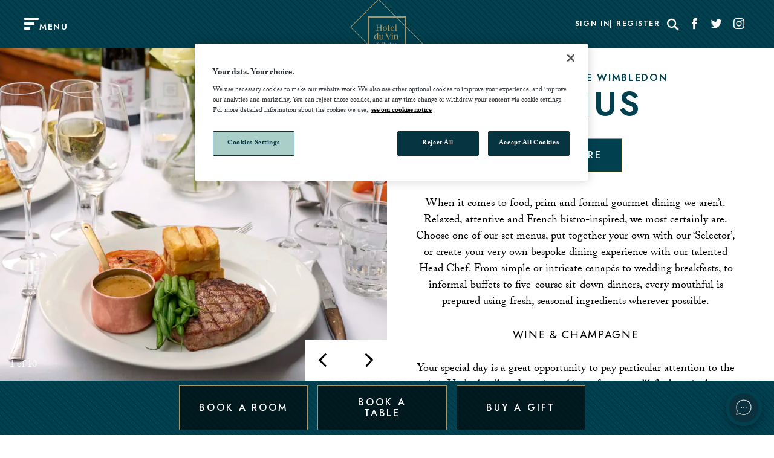

--- FILE ---
content_type: text/html; charset=utf-8
request_url: https://www.hotelduvin.com/locations/wimbledon/weddings/menus/
body_size: 11963
content:



<!DOCTYPE html>
<html lang="en">

<head>
    <script src="/App_Plugins/UmbracoForms/Assets/promise-polyfill/dist/polyfill.min.js?v=13.5.0" type="application/javascript"></script><script src="/App_Plugins/UmbracoForms/Assets/aspnet-client-validation/dist/aspnet-validation.min.js?v=13.5.0" type="application/javascript"></script>

    <!--Meta data: Title,Description and Keywords-->
    <meta name="viewport" content="width=device-width, initial-scale=1.0" />
    <meta charset="UTF-8" />
    

        <link rel="stylesheet" type="text/css" href="/assets/css/hdv.css?v=DcKq-pXnAkQkZQbJuwwXLyxm2NnkDex7lkJyFsil6UE" />
        <link rel="icon" sizes="any" href="/assets/images/hotelduvin/favicon.ico">
        <link rel="icon" type="image/png" href="/assets/images/hotelduvin/favicon.png">
        <link rel="apple-touch-icon" href="/assets/images/hotelduvin/apple-touch-icon.png">

            <link rel="canonical" href="https://www.hotelduvin.com/locations/wimbledon/weddings/menus/" />

        <meta name="viewport" content="width=device-width" />
        <title>Wedding Menus in Wimbledon | Hotel du Vin &amp; Bistro</title>
        <meta name="description" content="Explore our wedding menus at Hotel du Vin Wimbledon. Our chefs use the finest ingredients to create a range of delicious dishes." />
        <meta name="keywords" content="" />

    
    <!-- Google Tag Manager -->
    <script>
        var dataLayer = dataLayer || [];

        // general setup stuff used to configure tags in GTM
        dataLayer.push({
            Brand: 'Hdv',
            IsLive: 'True',
        });

        (function (w, d, s, l, i) {
            w[l] = w[l] || []; w[l].push({ 'gtm.start': new Date().getTime(), event: 'gtm.js' }); var f = d.getElementsByTagName(s)[0],
                j = d.createElement(s), dl = l != 'dataLayer' ? '&l=' + l : ''; j.async = true; j.src =
                    'https://www.googletagmanager.com/gtm.js?id=' + i + dl + ''; f.parentNode.insertBefore(j, f);
        })(window, document, 'script', 'dataLayer', 'GTM-TNHZ8CG');
    </script>



    <!--Geo Schema: used reference from current site for what should be included-->

        <!--Indexing-->

    <!--OpenGraph-->

    <!-- HdV - Fonts -->
    <script>
        (function (d) {
            var config = {
                kitId: 'olq6xdx',
                scriptTimeout: 3000,
                async: true,
                prefetch: true,
                preconnect: true
            },
                h = d.documentElement, t = setTimeout(function () { h.className = h.className.replace(/\bwf-loading\b/g, "") + " wf-inactive"; }, config.scriptTimeout), tk = d.createElement("script"), f = false, s = d.getElementsByTagName("script")[0], a; h.className += " wf-loading"; tk.src = 'https://use.typekit.net/' + config.kitId + '.js'; tk.async = true; tk.onload = tk.onreadystatechange = function () { a = this.readyState; if (f || a && a != "complete" && a != "loaded") return; f = true; clearTimeout(t); try { Typekit.load(config) } catch (e) { } }; s.parentNode.insertBefore(tk, s)
        })(document);
    </script>

    <script>
        var loadingText = 'Please wait...';
    </script>

    <script defer src="/assets/js/runtime.bundle.js?v=vO7Je_r7LU4GtFvJbqomEc5a8iJwhSW8vyLCPlnHsr0"></script>
    <script defer src="/assets/js/vendor.bundle.js?v=l1YBfPu1CwRIIr9hAtJxGwSFmvTkqpU6xxhNwc1A3ME"></script>
    <script defer src="/assets/js/app.bundle.js?v=bJBiITnIsexAZVxomyzOOWzMcCYEcatWSOE0JxbIas0"></script>
    <script defer src="/assets/js/quickbook.bundle.js?v=prxQUm7SCFbRFHlNs4c5DlyKasqwkqwNynFtBogcJcI"></script>
    
    <script>
        window.onload = function () {
            var form = document.querySelector('.disablebutton');

            if (form !== null) {
                form.addEventListener('submit', function (event) {
                    event.preventDefault();
                    const valErrors = document.querySelectorAll(".field-validation-error span");

                    if (valErrors.length === 0) {
                        if (document.querySelectorAll(".validation-summary-errors").length > 0) {
                            document.querySelector('.validation-summary-errors').remove();
                        }
                        var submitButton = this.querySelector('button[type="submit"]');
                        submitButton.disabled = true;
                        if (loadingText.length > 0) {
                            submitButton.innerHTML = loadingText;
                        }
                        this.submit();
                    }
                });
            }
        };
    </script>
</head>

<body data-page-name="/locations/wimbledon/weddings/menus/">
    <div class="bg-white flex flex-column min-h--100vh">

        

<header class="p-sm--y inner-padding--x hide-print">
    <div class="header-grid-item menu-trigger-container">
        <div class="header-menu font-size-12" js-data-menu-trigger>
            <span class="menu-trigger__icon">
                <span class="menu-trigger__bar"></span>
            </span>
            <span class="h6 m-xs--t font-header">MENU</span>
        </div>
    </div>

    <div class="header-grid-item">
        <div class="header-logo">
                <a href="/" class="flex flex-justify--center flex-align--center" data-track-element="" data-event-category="Internal Links" data-event-action="home_button" data-event-label="">
                        <img src="/media/vobdhtfn/hdvlogo.svg" class="h--100" width="106" height="44" alt="Logo" />
                </a>
        </div>
    </div>


    <div class="header-grid-item">
        <div class="header-links">
            <div class="header-links--pages font-size-10 font-header">
                        <a href="/account/sign-in/#" target="" aria-label="Sign In"
                   class="white-space--nowrap">Sign In</a>
                        <a href="/account/register/" target="" aria-label="Register"
                   class="white-space--nowrap">Register</a>
            </div>

            <div class="header-links--icons" js-data-desktop-search>
                    <form action="/search/" method="get" class="relative flex main-search" js-data-search-form>
                        <label for="search" class="sr-only">Search</label>
                        <input type="text" placeholder="Search" name="query" class="header__search-field"
                           aria-label="Search" js-data-search-input />
                        <span class="close hidden" js-data-search-close></span>
                    </form>
                    <a href="#" title="Search" class="icon-search m-md--l"
                   aria-label="Search" js-data-search-button></a>
                            <a href="https://www.facebook.com/hdv.brand/" target="_blank" class="icon-facebook" aria-label="Social link for Facebook" data-track-element="" data-event-category="External Links" data-event-action="Click" data-event-label="Facebook Header link">
                            </a>
                            <a href="https://twitter.com/HotelduVinBrand/" target="_blank" class="icon-twitter" aria-label="Social link for Twitter" data-track-element="" data-event-category="External Links" data-event-action="Click" data-event-label="Twitter Header link">
                            </a>
                            <a href="https://www.instagram.com/hotelduvin/" target="_blank" class="icon-instagram" aria-label="Social link for Instagram" data-track-element="" data-event-category="External Links" data-event-action="Click" data-event-label="Instagram Header link">
                            </a>
            </div>
        </div>
    </div>




</header>


        <main>
            
<section class="relative responsive-switch--flex flex-direction--xl--xy p-lg--b">

    <div class="responsive-switch--viewport flex-center flex-item reponsive-width--50-100">
            <img src="/media/d53j2frs/wedding-menu-1.jpg?rxy=0.5050137455939516,0.7392322523044741&amp;width=1440&amp;height=720&amp;format=webp&amp;v=1db998781e82130"
                 width="400" height="400" class="img-cover bg-img-filter reponsive-width--50-100 responsive-switch--fixed">
    </div>

    <div class="page-split__right flex-center flex-item reponsive-width--50-100">

        <div class="p-xl--x m-xl--y">

            <div class="responsive-position-initial m--1-0-xl">

                <p class="h5 responsive-text-color-switch">Cannizaro House Wimbledon</p>

                <h1 class="h1 responsive-text-color-switch">Menus</h1>

                <div class="flex flex-justify--center flex-wrap gap-sm m-md--t">
                        <a data-internal_link_component="GenericTwoPaneContentPage Main Content" href="/contact-us/wedding-enquiry-form/" class="btn btn--primary">
                            Enquire
                        </a>
                </div>
                <div class="explore-button js-page-scroll-trigger center-text text-color-base--secondary p-lg--y only-mobile-xl">
                    <a data-internal_link_component="GenericTwoPaneContentPage Main Content" href="#scroll-page" class="explore-button__link flex flex-column flex-align--center">
                        <span class="h6 decorate__link decorate__link--hover-white relative zIndex-1 display--ib">
                            Scroll to explore
                        </span>
                        <i class="explore-button__icon icon-arrow_down p-xs--t font-size--xs"></i>
                    </a>
                </div>

            </div>
                <div class="bodyCopy m-xl--t"><div class="body-text body-text--intro">
<p style="text-align: center;" class="bodyCopy">When it comes to food, prim and formal gourmet dining we aren’t. Relaxed, attentive and French bistro-inspired, we most certainly are. Choose one of our set menus, put together your own with our ‘Selector’, or create your very own bespoke dining experience with our talented Head Chef. From simple or intricate canapés to wedding breakfasts, to informal buffets to five-course sit-down dinners, every mouthful is prepared using fresh, seasonal ingredients wherever possible.</p>
<p style="text-align: center;" class="bodyCopy">&nbsp;</p>
</div>
<div class="page-split-section__content">
<div class="page-split-section__content">
<p style="text-align: center;" class="bodyCopy"><span class="h3">Wine &amp; Champagne</span></p>
<p style="text-align: center;" class="bodyCopy">&nbsp;</p>
<p style="text-align: center;" class="bodyCopy">Your special day is a great opportunity to pay particular attention to the wine. Undoubtedly a favourite subject of ours, you’ll find our in-house Sommelier very happy to run an informal and exclusive tasting session. With a cellar of up to 400 wines from some of the world’s top producers, we’ll find exactly the right varietals and vintages to match the food, the celebratory mood and your budget. From great value quaffable wines to sophisticated, complex vintages, to dessert wines to the perfect bubble-count in your Champagne, we’ll make choosing the wine as enjoyable as drinking it.</p>
</div>
</div></div>
        </div>

            <div js-data-image-gallery js-rooms-gallery-bottom
                 class="responsive-switch--fixed absolute-0--l absolute-0--t w--50-100-xl ">
                <div class="swiper gallery gallery--image-or-gallery relative padding--horizontal-lg" id="id-rooms-gallery"
                     data-id="image-gallery" data-unique="id-rooms-gallery">
                    <div class="swiper-wrapper">
                            <div class="swiper-slide gallery__slide">
                                <img src="/media/d53j2frs/wedding-menu-1.jpg?rxy=0.5050137455939516,0.7392322523044741&amp;width=1440&amp;height=720&amp;format=webp&amp;v=1db998781e82130"
                                     width="400" height="400" alt="HDV Generic Wedding Images with seafood risotto (6)" class="img-cover img-filter">
                            </div>
                            <div class="swiper-slide gallery__slide">
                                <img src="/media/kpphne2y/wedding-menu-3.jpg?width=1440&amp;height=720&amp;format=webp&amp;v=1db998586153b00"
                                     width="400" height="400" alt="wedding food scallop" class="img-cover img-filter">
                            </div>
                            <div class="swiper-slide gallery__slide">
                                <img src="/media/ba2lrmpy/wedding-food.jpg?width=1440&amp;height=720&amp;format=webp&amp;v=1db9986acd773b0"
                                     width="400" height="400" alt="" class="img-cover img-filter">
                            </div>
                            <div class="swiper-slide gallery__slide">
                                <img src="/media/rgcn3b3d/wedding-menu-2.jpg?rxy=0.4197758635025366,0.7693461014754962&amp;width=1440&amp;height=720&amp;format=webp&amp;v=1dba9506e9aacf0"
                                     width="400" height="400" alt="wedding food" class="img-cover img-filter">
                            </div>
                            <div class="swiper-slide gallery__slide">
                                <img src="/media/b2tdcygs/wedding-food-2.jpg?rxy=0.501253287361884,0.8024192208285348&amp;width=1440&amp;height=720&amp;format=webp&amp;v=1db998747574d20"
                                     width="400" height="400" alt="wedding food" class="img-cover img-filter">
                            </div>
                            <div class="swiper-slide gallery__slide">
                                <img src="/media/5jjdabgd/wedding-menus-1.jpg?rxy=0.6102756892230576,0.6296030327827786&amp;width=1440&amp;height=720&amp;format=webp&amp;v=1dbaa003ea95bd0"
                                     width="400" height="400" alt="f" class="img-cover img-filter">
                            </div>
                            <div class="swiper-slide gallery__slide">
                                <img src="/media/jefdm0zl/wedding-food-2.jpg?width=1440&amp;height=720&amp;format=webp&amp;v=1dba9fd55477cd0"
                                     width="400" height="400" alt="" class="img-cover img-filter">
                            </div>
                            <div class="swiper-slide gallery__slide">
                                <img src="/media/xqobmegd/wedding-menu.jpg?width=1440&amp;height=720&amp;format=webp&amp;v=1dba9fe07cd1630"
                                     width="400" height="400" alt="" class="img-cover img-filter">
                            </div>
                            <div class="swiper-slide gallery__slide">
                                <img src="/media/odaazn1s/wedding-food-1.jpg?width=1440&amp;height=720&amp;format=webp&amp;v=1dba9fd550e9280"
                                     width="400" height="400" alt="" class="img-cover img-filter">
                            </div>
                            <div class="swiper-slide gallery__slide">
                                <img src="/media/sa4iiaho/bistro-du-vin-spring-menu-20.jpg?rxy=0.5150417362227944,0.5359637704000743&amp;width=1440&amp;height=720&amp;format=webp&amp;v=1db9984bd762150"
                                     width="400" height="400" alt="wedding food dessert" class="img-cover img-filter">
                            </div>
                    </div>
                    <div class="gallery__counter counter zIndex-1">
                        <span class="id-rooms-gallery-current-slide">1</span>
                        of
                        <span class="id-rooms-gallery-total-slides">Total</span>
                    </div>
                    <div class="swiper-button-next gallery_arrow gallery__next gallery__next-image-gallery zIndex-1">
                        <div> </div>
                    </div>
                    <div class="swiper-button-prev gallery_arrow gallery__prev gallery__prev-image-gallery zIndex-1">
                        <div></div>
                    </div>
                </div>
            </div>

        <div class="umb-block-list">
    <div class="inner-padding--x inner-padding--y inner-margin--y m-auto--x max-w--funnel-nav">
        <div class="rich-text m-md--t">
            <p style="text-align: center;"><strong><span class="h3">VIEW MENU</span></strong></p>
<p style="text-align: center;"><a href="/media/jixjtnh5/30254_hdv_spring2025_menus_wedding_aw_web.pdf" title="30254 HDV Spring2025 Menus Wedding AW WEB">Wedding menu</a></p>
        </div>
    </div>



</div>

    </div>
</section>
        </main>

        <div class="main-nav-bg" js-main-nav></div>
    <nav class="main-nav" role="navigation">
        <div class="main-nav__inner" js-data-main-nav-bg>
            <div class="menu-container">    
                <div class="menu-level menu-level--main">
                    <div class="menu-level-trigger">
                        <div class="menu-level-trigger__inner">
                            <div class="menu-level-trigger__text-container">
                                <span class="icon icon-arrow_left m-sm--t"></span>
                                <p class="menu-level-trigger__text">
                                    <span class="font-family-header weight--heavy p-sm--x font-size-14 uppercase menu-level-trigger__text-value">Hotel Du Vin</span>
                                </p>
                            </div>
                        </div>
                    </div>
                    <div class="menu-level__inner menu-level__inner--main-level">
                        <div class="menu-level__search">
                            <div class="relative m-sm--t" js-data-mobile-search>
                                <span class="mobile-search-icon hidden icon icon-search " js-data-mobile-search-icon></span>
                            </div>
                        </div>
                            <a href="/" class="menu__home-icon only-mobile" title="Home" data-track-element="" data-event-category="Menu" data-event-action="Link click" data-event-label="Home">
                                <img src="/assets/images/home.svg" alt="Home" class="home-icon-svg" />
                            </a>
                        <div class="menu-section menu-section--location js-location-sections-container">
                            <div class="section-header relative zIndex-2 m-0--t m-0--b">
                            <a href="/locations/" class="h4 header-stencil text-color--primary menu-section__title" data-track-element="" data-event-category="Menu" data-event-action="Link click" data-event-label="Locations">
                                Locations
                            </a>
                            <img src="/assets/images/blob-2.svg" alt="Banner Blob" class="mal-h2-blob mal-h2-blob--2">
                            </div>
                            <ul class="menu-section__inner">
                                    <li class="p-sm--y menu-section__item menu-section__item--main-level">
                                        <a href="/locations/birmingham/" class="font-family-header weight--heavy font-size-14 p-sm--x  uppercase menu-section__item-name text-color--primary" aria-label="Read more about Birmingham" data-track-element="" data-event-category="Menu" data-event-action="Link click" data-event-label="Birmingham">
                                            Birmingham
                                        </a>
                                    </li>
                                    <li class="p-sm--y menu-section__item menu-section__item--main-level">
                                        <a href="/locations/brighton/" class="font-family-header weight--heavy font-size-14 p-sm--x  uppercase menu-section__item-name text-color--primary" aria-label="Read more about Brighton" data-track-element="" data-event-category="Menu" data-event-action="Link click" data-event-label="Brighton">
                                            Brighton
                                        </a>
                                    </li>
                                    <li class="p-sm--y menu-section__item menu-section__item--main-level">
                                        <a href="/locations/bristol-avon-gorge/" class="font-family-header weight--heavy font-size-14 p-sm--x  uppercase menu-section__item-name text-color--primary" aria-label="Read more about Bristol Avon Gorge" data-track-element="" data-event-category="Menu" data-event-action="Link click" data-event-label="Bristol Avon Gorge">
                                            Bristol Avon Gorge
                                        </a>
                                    </li>
                                    <li class="p-sm--y menu-section__item menu-section__item--main-level">
                                        <a href="/locations/bristol-city-centre/" class="font-family-header weight--heavy font-size-14 p-sm--x  uppercase menu-section__item-name text-color--primary" aria-label="Read more about Bristol City Centre" data-track-element="" data-event-category="Menu" data-event-action="Link click" data-event-label="Bristol City Centre">
                                            Bristol City Centre
                                        </a>
                                    </li>
                                    <li class="p-sm--y menu-section__item menu-section__item--main-level">
                                        <a href="/locations/cambridge/" class="font-family-header weight--heavy font-size-14 p-sm--x  uppercase menu-section__item-name text-color--primary" aria-label="Read more about Cambridge" data-track-element="" data-event-category="Menu" data-event-action="Link click" data-event-label="Cambridge">
                                            Cambridge
                                        </a>
                                    </li>
                                    <li class="p-sm--y menu-section__item menu-section__item--main-level">
                                        <a href="/locations/cheltenham/" class="font-family-header weight--heavy font-size-14 p-sm--x  uppercase menu-section__item-name text-color--primary" aria-label="Read more about Cheltenham" data-track-element="" data-event-category="Menu" data-event-action="Link click" data-event-label="Cheltenham">
                                            Cheltenham
                                        </a>
                                    </li>
                                    <li class="p-sm--y menu-section__item menu-section__item--main-level">
                                        <a href="/locations/edinburgh/" class="font-family-header weight--heavy font-size-14 p-sm--x  uppercase menu-section__item-name text-color--primary" aria-label="Read more about Edinburgh" data-track-element="" data-event-category="Menu" data-event-action="Link click" data-event-label="Edinburgh">
                                            Edinburgh
                                        </a>
                                    </li>
                                    <li class="p-sm--y menu-section__item menu-section__item--main-level">
                                        <a href="/locations/exeter/" class="font-family-header weight--heavy font-size-14 p-sm--x  uppercase menu-section__item-name text-color--primary" aria-label="Read more about Exeter" data-track-element="" data-event-category="Menu" data-event-action="Link click" data-event-label="Exeter">
                                            Exeter
                                        </a>
                                    </li>
                                    <li class="p-sm--y menu-section__item menu-section__item--main-level">
                                        <a href="/locations/glasgow/" class="font-family-header weight--heavy font-size-14 p-sm--x  uppercase menu-section__item-name text-color--primary" aria-label="Read more about Glasgow" data-track-element="" data-event-category="Menu" data-event-action="Link click" data-event-label="Glasgow">
                                            Glasgow
                                        </a>
                                    </li>
                                    <li class="p-sm--y menu-section__item menu-section__item--main-level">
                                        <a href="/locations/harrogate/" class="font-family-header weight--heavy font-size-14 p-sm--x  uppercase menu-section__item-name text-color--primary" aria-label="Read more about Harrogate" data-track-element="" data-event-category="Menu" data-event-action="Link click" data-event-label="Harrogate">
                                            Harrogate
                                        </a>
                                    </li>
                                    <li class="p-sm--y menu-section__item menu-section__item--main-level">
                                        <a href="/locations/henley-on-thames/" class="font-family-header weight--heavy font-size-14 p-sm--x  uppercase menu-section__item-name text-color--primary" aria-label="Read more about Henley-on-Thames" data-track-element="" data-event-category="Menu" data-event-action="Link click" data-event-label="Henley-on-Thames">
                                            Henley-on-Thames
                                        </a>
                                    </li>
                                    <li class="p-sm--y menu-section__item menu-section__item--main-level">
                                        <a href="/locations/newcastle/" class="font-family-header weight--heavy font-size-14 p-sm--x  uppercase menu-section__item-name text-color--primary" aria-label="Read more about Newcastle" data-track-element="" data-event-category="Menu" data-event-action="Link click" data-event-label="Newcastle">
                                            Newcastle
                                        </a>
                                    </li>
                                    <li class="p-sm--y menu-section__item menu-section__item--main-level">
                                        <a href="/locations/poole/" class="font-family-header weight--heavy font-size-14 p-sm--x  uppercase menu-section__item-name text-color--primary" aria-label="Read more about Poole" data-track-element="" data-event-category="Menu" data-event-action="Link click" data-event-label="Poole">
                                            Poole
                                        </a>
                                    </li>
                                    <li class="p-sm--y menu-section__item menu-section__item--main-level">
                                        <a href="/locations/st-andrews/" class="font-family-header weight--heavy font-size-14 p-sm--x  uppercase menu-section__item-name text-color--primary" aria-label="Read more about St Andrews" data-track-element="" data-event-category="Menu" data-event-action="Link click" data-event-label="St Andrews">
                                            St Andrews
                                        </a>
                                    </li>
                                    <li class="p-sm--y menu-section__item menu-section__item--main-level">
                                        <a href="/locations/stratford-upon-avon/" class="font-family-header weight--heavy font-size-14 p-sm--x  uppercase menu-section__item-name text-color--primary" aria-label="Read more about Stratford-upon-Avon" data-track-element="" data-event-category="Menu" data-event-action="Link click" data-event-label="Stratford-upon-Avon">
                                            Stratford-upon-Avon
                                        </a>
                                    </li>
                                    <li class="p-sm--y menu-section__item menu-section__item--main-level">
                                        <a href="/locations/tunbridge-wells/" class="font-family-header weight--heavy font-size-14 p-sm--x  uppercase menu-section__item-name text-color--primary" aria-label="Read more about Tunbridge Wells" data-track-element="" data-event-category="Menu" data-event-action="Link click" data-event-label="Tunbridge Wells">
                                            Tunbridge Wells
                                        </a>
                                    </li>
                                    <li class="p-sm--y menu-section__item menu-section__item--main-level">
                                        <a href="/locations/wimbledon/" class="font-family-header weight--heavy font-size-14 p-sm--x  uppercase menu-section__item-name text-color--primary" aria-label="Read more about Wimbledon" data-track-element="" data-event-category="Menu" data-event-action="Link click" data-event-label="Wimbledon">
                                            Wimbledon
                                        </a>
                                    </li>
                                    <li class="p-sm--y menu-section__item menu-section__item--main-level">
                                        <a href="/locations/winchester/" class="font-family-header weight--heavy font-size-14 p-sm--x  uppercase menu-section__item-name text-color--primary" aria-label="Read more about Winchester" data-track-element="" data-event-category="Menu" data-event-action="Link click" data-event-label="Winchester">
                                            Winchester
                                        </a>
                                    </li>
                                    <li class="p-sm--y menu-section__item menu-section__item--main-level">
                                        <a href="/locations/york/" class="font-family-header weight--heavy font-size-14 p-sm--x  uppercase menu-section__item-name text-color--primary" aria-label="Read more about York" data-track-element="" data-event-category="Menu" data-event-action="Link click" data-event-label="York">
                                            York
                                        </a>
                                    </li>
                                <li class="p-sm--y menu-section__expanding-item js-location-section-expander">
                                    <a class="font-family-header weight--heavy font-size-14 p-sm--x text-color--primary uppercase menu-section__item-name" href="#loactions-shower">
                                        <span class="menu-section__expanding-item-text">
                                            Show all <span class="icon icon-arrow_right"></span>
                                        </span>
                                    </a>
                                </li>
                            </ul>
                        </div>
                        <div class="menu-section">
                                <div class="section-header relative zIndex-2 m-0--t m-sm--b">
                                <a class="h4 header-stencil text-color--primary menu-section__title" data-track-element="" data-event-category="Menu" data-event-action="Link click" data-event-label="Explore Hotel Du Vin">
                                    Explore Hotel Du Vin
                                </a>
                                <img src="/assets/images/blob-3.svg" alt="Banner Blob" class="mal-h2-blob mal-h2-blob--3">
                                </div>
                            <ul class="menu-section__inner">
                                    <li class="p-sm--y menu-section__item menu-section__item--main-level">
                                        <a href="/food-drink/" class="font-family-header weight--heavy font-size-14 p-sm--x  uppercase menu-section__item-name text-color--primary" aria-label="Read more about Food &amp; Drink" data-track-element="" data-event-category="Menu" data-event-action="Link click" data-event-label="Food &amp; Drink">
                                            Food &amp; Drink
                                        </a>
                                    </li>
                                    <li class="p-sm--y menu-section__item menu-section__item--main-level">
                                        <a href="/meetings/" class="font-family-header weight--heavy font-size-14 p-sm--x  uppercase menu-section__item-name text-color--primary" aria-label="Read more about Meetings" data-track-element="" data-event-category="Menu" data-event-action="Link click" data-event-label="Meetings">
                                            Meetings
                                        </a>
                                    </li>
                                    <li class="p-sm--y menu-section__item menu-section__item--main-level">
                                        <a href="/food-drink/private-dining/" class="font-family-header weight--heavy font-size-14 p-sm--x  uppercase menu-section__item-name text-color--primary" aria-label="Read more about Private Dining" data-track-element="" data-event-category="Menu" data-event-action="Link click" data-event-label="Private Dining">
                                            Private Dining
                                        </a>
                                    </li>
                                    <li class="p-sm--y menu-section__item menu-section__item--main-level">
                                        <a href="/weddings/" class="font-family-header weight--heavy font-size-14 p-sm--x  uppercase menu-section__item-name text-color--primary" aria-label="Read more about Weddings" data-track-element="" data-event-category="Menu" data-event-action="Link click" data-event-label="Weddings">
                                            Weddings
                                        </a>
                                    </li>
                                    <li class="p-sm--y menu-section__item menu-section__item--main-level">
                                        <a href="/gifts/" class="font-family-header weight--heavy font-size-14 p-sm--x  uppercase menu-section__item-name text-color--primary" aria-label="Read more about Gifts" data-track-element="" data-event-category="Menu" data-event-action="Link click" data-event-label="Gifts">
                                            Gifts
                                        </a>
                                    </li>
                            </ul>                       
                        </div>
                        <div class="menu-section">
                                <div class="section-header relative zIndex-2 m-0--t m-sm--b">
                                    <a href="/offers/" class="h4 header-stencil text-color--primary menu-section__title" data-track-element="" data-event-category="Menu" data-event-action="Link click" data-event-label="Seasonal Offers">
                                        Seasonal Offers
                                    </a>
                                <img src="/assets/images/banner-blob.svg" alt="Banner Blob" class="mal-h2-blob mal-h2-blob--4">
                                </div>

                            <ul class="menu-section__inner">
                                    <li class="p-sm--y menu-section__item menu-section__item--main-level">
                                        <a href="/offers/?SelectedCategory=Room&#x2B;offers" class="font-family-header weight--heavy font-size-14 p-sm--x  uppercase menu-section__item-name text-color--primary" aria-label="Read more about Room Offers" data-track-element="" data-event-category="Menu" data-event-action="Link click" data-event-label="Room Offers">
                                            Room Offers
                                        </a>
                                    </li>
                                    <li class="p-sm--y menu-section__item menu-section__item--main-level">
                                        <a href="/offers/?SelectedCategory=Food&#x2B;%26&#x2B;Drink" class="font-family-header weight--heavy font-size-14 p-sm--x  uppercase menu-section__item-name text-color--primary" aria-label="Read more about Dining offers" data-track-element="" data-event-category="Menu" data-event-action="Link click" data-event-label="Dining offers">
                                            Dining offers
                                        </a>
                                    </li>
                                    <li class="p-sm--y menu-section__item menu-section__item--main-level">
                                        <a href="/food-drink/graduation/" class="font-family-header weight--heavy font-size-14 p-sm--x  uppercase menu-section__item-name text-color--primary" aria-label="Read more about Graduation" data-track-element="" data-event-category="Menu" data-event-action="Link click" data-event-label="Graduation">
                                            Graduation
                                        </a>
                                    </li>
                                    <li class="p-sm--y menu-section__item menu-section__item--main-level">
                                        <a href="https://www.hotelduvin.com/offers/?SelectedCategory=Private&#x2B;Dining&#x2B;Offers" class="font-family-header weight--heavy font-size-14 p-sm--x  uppercase menu-section__item-name text-color--primary" aria-label="Read more about Private Dining" data-track-element="" data-event-category="Menu" data-event-action="Link click" data-event-label="Private Dining">
                                            Private Dining
                                        </a>
                                    </li>
                            </ul>
                        </div>
                        <div class="menu-section last-section">
                                <div class="section-header relative zIndex-2 m-0--t m-sm--b">
                                    <a class="h4 header-stencil text-color--primary menu-section__title" data-track-element="" data-event-category="Menu" data-event-action="Link click" data-event-label="Additional Information">
                                        Additional Information
                                    </a>
                                 <img src="/assets/images/banner-blob.svg" alt="Banner Blob" class="mal-h2-blob mal-h2-blob--5">
                                </div>

                            <ul class="menu-section__inner">
                                    <li class="p-sm--y menu-section__item menu-section__item--main-level">
                                        <a href="/societe-du-vin/" class="font-family-header weight--heavy font-size-14 p-sm--x  uppercase menu-section__item-name text-color--primary" aria-label="Read more about Soci&#xE9;t&#xE9; du Vin" data-track-element="" data-event-category="Menu" data-event-action="Link click" data-event-label="Soci&#xE9;t&#xE9; du Vin">
                                            Soci&#xE9;t&#xE9; du Vin
                                        </a>
                                    </li>
                                    <li class="p-sm--y menu-section__item menu-section__item--main-level">
                                        <a href="/blog/" class="font-family-header weight--heavy font-size-14 p-sm--x  uppercase menu-section__item-name text-color--primary" aria-label="Read more about Blog" data-track-element="" data-event-category="Menu" data-event-action="Link click" data-event-label="Blog">
                                            Blog
                                        </a>
                                    </li>
                                    <li class="p-sm--y menu-section__item menu-section__item--main-level">
                                        <a href="/careers/" class="font-family-header weight--heavy font-size-14 p-sm--x  uppercase menu-section__item-name text-color--primary" aria-label="Read more about Careers" data-track-element="" data-event-category="Menu" data-event-action="Link click" data-event-label="Careers">
                                            Careers
                                        </a>
                                    </li>
                                    <li class="p-sm--y menu-section__item menu-section__item--main-level">
                                        <a href="/faq-page/" class="font-family-header weight--heavy font-size-14 p-sm--x  uppercase menu-section__item-name text-color--primary" aria-label="Read more about FAQ page" data-track-element="" data-event-category="Menu" data-event-action="Link click" data-event-label="FAQ page">
                                            FAQ page
                                        </a>
                                    </li>
                                    <li class="p-sm--y menu-section__item menu-section__item--main-level">
                                        <a href="/lost-and-found/" class="font-family-header weight--heavy font-size-14 p-sm--x  uppercase menu-section__item-name text-color--primary" aria-label="Read more about Lost and Found" data-track-element="" data-event-category="Menu" data-event-action="Link click" data-event-label="Lost and Found">
                                            Lost and Found
                                        </a>
                                    </li>
                                    <li class="p-sm--y menu-section__item menu-section__item--main-level">
                                        <a href="/privacy-notice/" class="font-family-header weight--heavy font-size-14 p-sm--x  uppercase menu-section__item-name text-color--primary" aria-label="Read more about Privacy Notice" data-track-element="" data-event-category="Menu" data-event-action="Link click" data-event-label="Privacy Notice">
                                            Privacy Notice
                                        </a>
                                    </li>
                                    <li class="p-sm--y menu-section__item menu-section__item--main-level">
                                        <a href="/other-important-stuff/" class="font-family-header weight--heavy font-size-14 p-sm--x  uppercase menu-section__item-name text-color--primary" aria-label="Read more about Other Important Stuff" data-track-element="" data-event-category="Menu" data-event-action="Link click" data-event-label="Other Important Stuff">
                                            Other Important Stuff
                                        </a>
                                    </li>
                                    <li class="p-sm--y menu-section__item menu-section__item--main-level">
                                        <a href="/contact-us/" class="font-family-header weight--heavy font-size-14 p-sm--x  uppercase menu-section__item-name text-color--primary" aria-label="Read more about Contact Us" data-track-element="" data-event-category="Menu" data-event-action="Link click" data-event-label="Contact Us">
                                            Contact Us
                                        </a>
                                    </li>
                            </ul>
                        </div>
                    </div>
                    <!-- Contextual Navigation -->

                        <div class="menu-level-trigger menu-level-trigger--for-levels">
                            <div class="menu-level-trigger__inner">
                                <div class="menu-level-trigger__text-container">
                                    <span class="icon icon-arrow_right"></span>
                                </div>
                            </div>
                        </div>                   
                            <div class="menu-level--contextual menu-level menu-level--1 ">
                                <div class="menu-level-trigger">
                                    <div class="menu-level-trigger__inner">
                                        <div class="menu-level-trigger__text-container">
                                            <span class="icon icon-arrow_left m-sm--t"></span>
                                            <p class="menu-level-trigger__text">
                                                <span class="font-family-header weight--heavy font-size-14 p-sm--x  uppercase menu-level-trigger__text-value">Explore Wimbledon</span>
                                            </p>
                                        </div>
                                    </div>
                                </div>
                                <div class="menu-level__inner">
                                    <div class="menu-section last-section">
                                        <div class="relative">
                                        <h2 class="h4 menu-section__title text-color--primary m-md--t">
                                            Wimbledon
                                        </h2>
                                        <img src="/assets/images/blob-3.svg" alt="Banner Blob" class="mal-blob--1">
                                        </div>
                                       
                                        <ul class="menu-section__inner">
                                            <li class="p-sm--y menu-section__item">
                                                <a 
                                                class="menu-section__item-name text-color--primary" 
                                                aria-label="Overview" 
                                                href="/locations/wimbledon/" 
                                                data-track-element
                                                data-event-category="Menu"
                                                data-event-action="Link click"
                                                data-event-label="Overview">
                                                    <p class="font-family-header weight--heavy font-size-14 p-sm--x  uppercase menu-sublevel-trigger__text">Overview</p>
                                                </a>
                                            </li>
                                                <li class="p-sm--y menu-section__item">
                                                    <a 
                                                    class="text-color--primary menu-section__item-name menu-sublevel-trigger"
                                                    href="/locations/wimbledon/rooms-suites/" 
                                                    aria-label="Rooms &amp; Suites"
                                                    data-track-element
                                                    data-event-category="Menu"
                                                    data-event-action="Link click"
                                                    data-event-label="Rooms &amp; Suites">
                                                        <p class="font-family-header weight--heavy font-size-14 p-sm--x  uppercase menu-sublevel-trigger__text">Rooms &amp; Suites</p>
                                                            <span class="icon icon-arrow_right"></span>
                                                    </a>
                            <div class="menu-level--contextual menu-level menu-level--2 ">
                                <div class="menu-level-trigger">
                                    <div class="menu-level-trigger__inner">
                                        <div class="menu-level-trigger__text-container">
                                            <span class="icon icon-arrow_left m-sm--t"></span>
                                            <p class="menu-level-trigger__text">
                                                <span class="font-family-header weight--heavy font-size-14 p-sm--x  uppercase menu-level-trigger__text-value">Explore Rooms &amp; Suites</span>
                                            </p>
                                        </div>
                                    </div>
                                </div>
                                <div class="menu-level__inner">
                                    <div class="menu-section last-section">
                                        <div class="relative">
                                        <h2 class="h4 menu-section__title text-color--primary m-md--t">
                                            Rooms &amp; Suites
                                        </h2>
                                        <img src="/assets/images/blob-3.svg" alt="Banner Blob" class="mal-blob--1">
                                        </div>
                                       
                                        <ul class="menu-section__inner">
                                            <li class="p-sm--y menu-section__item">
                                                <a 
                                                class="menu-section__item-name text-color--primary" 
                                                aria-label="Overview" 
                                                href="/locations/wimbledon/rooms-suites/" 
                                                data-track-element
                                                data-event-category="Menu"
                                                data-event-action="Link click"
                                                data-event-label="Overview">
                                                    <p class="font-family-header weight--heavy font-size-14 p-sm--x  uppercase menu-sublevel-trigger__text">Overview</p>
                                                </a>
                                            </li>
                                                <li class="p-sm--y menu-section__item">
                                                    <a 
                                                    class="text-color--primary menu-section__item-name"
                                                    href="/locations/wimbledon/rooms-suites/classic-room/" 
                                                    aria-label="Classic Room"
                                                    data-track-element
                                                    data-event-category="Menu"
                                                    data-event-action="Link click"
                                                    data-event-label="Classic Room">
                                                        <p class="font-family-header weight--heavy font-size-14 p-sm--x  uppercase menu-sublevel-trigger__text">Classic Room</p>
                                                    </a>
                                                </li>
                                                <li class="p-sm--y menu-section__item">
                                                    <a 
                                                    class="text-color--primary menu-section__item-name"
                                                    href="/locations/wimbledon/rooms-suites/classic-park-view-room/" 
                                                    aria-label="Classic Park View Room"
                                                    data-track-element
                                                    data-event-category="Menu"
                                                    data-event-action="Link click"
                                                    data-event-label="Classic Park View Room">
                                                        <p class="font-family-header weight--heavy font-size-14 p-sm--x  uppercase menu-sublevel-trigger__text">Classic Park View Room</p>
                                                    </a>
                                                </li>
                                                <li class="p-sm--y menu-section__item">
                                                    <a 
                                                    class="text-color--primary menu-section__item-name"
                                                    href="/locations/wimbledon/rooms-suites/deluxe-room/" 
                                                    aria-label="Deluxe Room"
                                                    data-track-element
                                                    data-event-category="Menu"
                                                    data-event-action="Link click"
                                                    data-event-label="Deluxe Room">
                                                        <p class="font-family-header weight--heavy font-size-14 p-sm--x  uppercase menu-sublevel-trigger__text">Deluxe Room</p>
                                                    </a>
                                                </li>
                                                <li class="p-sm--y menu-section__item">
                                                    <a 
                                                    class="text-color--primary menu-section__item-name"
                                                    href="/locations/wimbledon/rooms-suites/deluxe-park-view-room/" 
                                                    aria-label="Deluxe Park View Room"
                                                    data-track-element
                                                    data-event-category="Menu"
                                                    data-event-action="Link click"
                                                    data-event-label="Deluxe Park View Room">
                                                        <p class="font-family-header weight--heavy font-size-14 p-sm--x  uppercase menu-sublevel-trigger__text">Deluxe Park View Room</p>
                                                    </a>
                                                </li>
                                                <li class="p-sm--y menu-section__item">
                                                    <a 
                                                    class="text-color--primary menu-section__item-name"
                                                    href="/locations/wimbledon/rooms-suites/junior-suite/" 
                                                    aria-label="Junior Suite"
                                                    data-track-element
                                                    data-event-category="Menu"
                                                    data-event-action="Link click"
                                                    data-event-label="Junior Suite">
                                                        <p class="font-family-header weight--heavy font-size-14 p-sm--x  uppercase menu-sublevel-trigger__text">Junior Suite</p>
                                                    </a>
                                                </li>
                                                <li class="p-sm--y menu-section__item">
                                                    <a 
                                                    class="text-color--primary menu-section__item-name"
                                                    href="/locations/wimbledon/rooms-suites/suite/" 
                                                    aria-label="Suite"
                                                    data-track-element
                                                    data-event-category="Menu"
                                                    data-event-action="Link click"
                                                    data-event-label="Suite">
                                                        <p class="font-family-header weight--heavy font-size-14 p-sm--x  uppercase menu-sublevel-trigger__text">Suite</p>
                                                    </a>
                                                </li>
                                                <li class="p-sm--y menu-section__item">
                                                    <a 
                                                    class="text-color--primary menu-section__item-name"
                                                    href="/locations/wimbledon/rooms-suites/park-view-signature-suite/" 
                                                    aria-label="Park View Signature Suite"
                                                    data-track-element
                                                    data-event-category="Menu"
                                                    data-event-action="Link click"
                                                    data-event-label="Park View Signature Suite">
                                                        <p class="font-family-header weight--heavy font-size-14 p-sm--x  uppercase menu-sublevel-trigger__text">Park View Signature Suite</p>
                                                    </a>
                                                </li>
                                        </ul>
                                    </div>
                                </div>
                            </div>
                                                </li>
                                                <li class="p-sm--y menu-section__item">
                                                    <a 
                                                    class="text-color--primary menu-section__item-name menu-sublevel-trigger"
                                                    href="/locations/wimbledon/orangery/" 
                                                    aria-label="Orangery"
                                                    data-track-element
                                                    data-event-category="Menu"
                                                    data-event-action="Link click"
                                                    data-event-label="Orangery">
                                                        <p class="font-family-header weight--heavy font-size-14 p-sm--x  uppercase menu-sublevel-trigger__text">Orangery</p>
                                                            <span class="icon icon-arrow_right"></span>
                                                    </a>
                            <div class="menu-level--contextual menu-level menu-level--2 ">
                                <div class="menu-level-trigger">
                                    <div class="menu-level-trigger__inner">
                                        <div class="menu-level-trigger__text-container">
                                            <span class="icon icon-arrow_left m-sm--t"></span>
                                            <p class="menu-level-trigger__text">
                                                <span class="font-family-header weight--heavy font-size-14 p-sm--x  uppercase menu-level-trigger__text-value">Explore Orangery</span>
                                            </p>
                                        </div>
                                    </div>
                                </div>
                                <div class="menu-level__inner">
                                    <div class="menu-section last-section">
                                        <div class="relative">
                                        <h2 class="h4 menu-section__title text-color--primary m-md--t">
                                            Orangery
                                        </h2>
                                        <img src="/assets/images/blob-3.svg" alt="Banner Blob" class="mal-blob--1">
                                        </div>
                                       
                                        <ul class="menu-section__inner">
                                            <li class="p-sm--y menu-section__item">
                                                <a 
                                                class="menu-section__item-name text-color--primary" 
                                                aria-label="Overview" 
                                                href="/locations/wimbledon/orangery/" 
                                                data-track-element
                                                data-event-category="Menu"
                                                data-event-action="Link click"
                                                data-event-label="Overview">
                                                    <p class="font-family-header weight--heavy font-size-14 p-sm--x  uppercase menu-sublevel-trigger__text">Overview</p>
                                                </a>
                                            </li>
                                                <li class="p-sm--y menu-section__item">
                                                    <a 
                                                    class="text-color--primary menu-section__item-name"
                                                    href="/locations/wimbledon/orangery/alfresco-bar-dining/" 
                                                    aria-label="Alfresco Bar &amp; Dining"
                                                    data-track-element
                                                    data-event-category="Menu"
                                                    data-event-action="Link click"
                                                    data-event-label="Alfresco Bar &amp; Dining">
                                                        <p class="font-family-header weight--heavy font-size-14 p-sm--x  uppercase menu-sublevel-trigger__text">Alfresco Bar &amp; Dining</p>
                                                    </a>
                                                </li>
                                        </ul>
                                    </div>
                                </div>
                            </div>
                                                </li>
                                                <li class="p-sm--y menu-section__item">
                                                    <a 
                                                    class="text-color--primary menu-section__item-name"
                                                    href="/locations/wimbledon/bar/" 
                                                    aria-label="Bar"
                                                    data-track-element
                                                    data-event-category="Menu"
                                                    data-event-action="Link click"
                                                    data-event-label="Bar">
                                                        <p class="font-family-header weight--heavy font-size-14 p-sm--x  uppercase menu-sublevel-trigger__text">Bar</p>
                                                    </a>
                                                </li>
                                                <li class="p-sm--y menu-section__item">
                                                    <a 
                                                    class="text-color--primary menu-section__item-name"
                                                    href="/locations/wimbledon/meetings/" 
                                                    aria-label="Meetings"
                                                    data-track-element
                                                    data-event-category="Menu"
                                                    data-event-action="Link click"
                                                    data-event-label="Meetings">
                                                        <p class="font-family-header weight--heavy font-size-14 p-sm--x  uppercase menu-sublevel-trigger__text">Meetings</p>
                                                    </a>
                                                </li>
                                                <li class="p-sm--y menu-section__item">
                                                    <a 
                                                    class="text-color--primary menu-section__item-name"
                                                    href="/locations/wimbledon/social-private-events/" 
                                                    aria-label="Social &amp; Private Events"
                                                    data-track-element
                                                    data-event-category="Menu"
                                                    data-event-action="Link click"
                                                    data-event-label="Social &amp; Private Events">
                                                        <p class="font-family-header weight--heavy font-size-14 p-sm--x  uppercase menu-sublevel-trigger__text">Social &amp; Private Events</p>
                                                    </a>
                                                </li>
                                                <li class="p-sm--y menu-section__item">
                                                    <a 
                                                    class="text-color--primary menu-section__item-name menu-sublevel-trigger"
                                                    href="/locations/wimbledon/weddings/" 
                                                    aria-label="Weddings"
                                                    data-track-element
                                                    data-event-category="Menu"
                                                    data-event-action="Link click"
                                                    data-event-label="Weddings">
                                                        <p class="font-family-header weight--heavy font-size-14 p-sm--x  uppercase menu-sublevel-trigger__text">Weddings</p>
                                                            <span class="icon icon-arrow_right"></span>
                                                    </a>
                            <div class="menu-level--contextual menu-level menu-level--2  menu-level--open menu-level--initial">
                                <div class="menu-level-trigger">
                                    <div class="menu-level-trigger__inner">
                                        <div class="menu-level-trigger__text-container">
                                            <span class="icon icon-arrow_left m-sm--t"></span>
                                            <p class="menu-level-trigger__text">
                                                <span class="font-family-header weight--heavy font-size-14 p-sm--x  uppercase menu-level-trigger__text-value">Explore Weddings</span>
                                            </p>
                                        </div>
                                    </div>
                                </div>
                                <div class="menu-level__inner">
                                    <div class="menu-section last-section">
                                        <div class="relative">
                                        <h2 class="h4 menu-section__title text-color--primary m-md--t">
                                            Weddings
                                        </h2>
                                        <img src="/assets/images/blob-3.svg" alt="Banner Blob" class="mal-blob--1">
                                        </div>
                                       
                                        <ul class="menu-section__inner">
                                            <li class="p-sm--y menu-section__item">
                                                <a 
                                                class="menu-section__item-name text-color--primary" 
                                                aria-label="Overview" 
                                                href="/locations/wimbledon/weddings/" 
                                                data-track-element
                                                data-event-category="Menu"
                                                data-event-action="Link click"
                                                data-event-label="Overview">
                                                    <p class="font-family-header weight--heavy font-size-14 p-sm--x  uppercase menu-sublevel-trigger__text">Overview</p>
                                                </a>
                                            </li>
                                                <li class="p-sm--y menu-section__item">
                                                    <a 
                                                    class="text-color--primary menu-section__item-name"
                                                    href="/locations/wimbledon/weddings/wedding-rooms/" 
                                                    aria-label="Wedding rooms"
                                                    data-track-element
                                                    data-event-category="Menu"
                                                    data-event-action="Link click"
                                                    data-event-label="Wedding rooms">
                                                        <p class="font-family-header weight--heavy font-size-14 p-sm--x  uppercase menu-sublevel-trigger__text">Wedding rooms</p>
                                                    </a>
                                                </li>
                                                <li class="p-sm--y menu-section__item">
                                                    <a 
                                                    class="text-color--primary menu-section__item-name"
                                                    href="/locations/wimbledon/weddings/packages/" 
                                                    aria-label="Packages"
                                                    data-track-element
                                                    data-event-category="Menu"
                                                    data-event-action="Link click"
                                                    data-event-label="Packages">
                                                        <p class="font-family-header weight--heavy font-size-14 p-sm--x  uppercase menu-sublevel-trigger__text">Packages</p>
                                                    </a>
                                                </li>
                                                <li class="p-sm--y menu-section__item menu-section__item--current-page">
                                                    <a 
                                                    class="text-color--primary menu-section__item-name"
                                                    href="/locations/wimbledon/weddings/menus/" 
                                                    aria-label="Menus"
                                                    data-track-element
                                                    data-event-category="Menu"
                                                    data-event-action="Link click"
                                                    data-event-label="Menus">
                                                        <p class="font-family-header weight--heavy font-size-14 p-sm--x  uppercase menu-sublevel-trigger__text">Menus</p>
                                                    </a>
                                                </li>
                                        </ul>
                                    </div>
                                </div>
                            </div>
                                                </li>
                                                <li class="p-sm--y menu-section__item">
                                                    <a 
                                                    class="text-color--primary menu-section__item-name"
                                                    href="/locations/wimbledon/take-time-spa/" 
                                                    aria-label="Take Time Spa"
                                                    data-track-element
                                                    data-event-category="Menu"
                                                    data-event-action="Link click"
                                                    data-event-label="Take Time Spa">
                                                        <p class="font-family-header weight--heavy font-size-14 p-sm--x  uppercase menu-sublevel-trigger__text">Take Time Spa</p>
                                                    </a>
                                                </li>
                                                <li class="p-sm--y menu-section__item">
                                                    <a 
                                                    class="text-color--primary menu-section__item-name"
                                                    href="/locations/wimbledon/parking-directions/" 
                                                    aria-label="Parking &amp; Directions"
                                                    data-track-element
                                                    data-event-category="Menu"
                                                    data-event-action="Link click"
                                                    data-event-label="Parking &amp; Directions">
                                                        <p class="font-family-header weight--heavy font-size-14 p-sm--x  uppercase menu-sublevel-trigger__text">Parking &amp; Directions</p>
                                                    </a>
                                                </li>
                                                <li class="p-sm--y menu-section__item">
                                                    <a 
                                                    class="text-color--primary menu-section__item-name"
                                                    href="/locations/wimbledon/gifts/" 
                                                    aria-label="Gifts"
                                                    data-track-element
                                                    data-event-category="Menu"
                                                    data-event-action="Link click"
                                                    data-event-label="Gifts">
                                                        <p class="font-family-header weight--heavy font-size-14 p-sm--x  uppercase menu-sublevel-trigger__text">Gifts</p>
                                                    </a>
                                                </li>
                                                <li class="p-sm--y menu-section__item">
                                                    <a 
                                                    class="text-color--primary menu-section__item-name"
                                                    href="/locations/wimbledon/upcoming-events/" 
                                                    aria-label="Upcoming Events"
                                                    data-track-element
                                                    data-event-category="Menu"
                                                    data-event-action="Link click"
                                                    data-event-label="Upcoming Events">
                                                        <p class="font-family-header weight--heavy font-size-14 p-sm--x  uppercase menu-sublevel-trigger__text">Upcoming Events</p>
                                                    </a>
                                                </li>
                                                <li class="p-sm--y menu-section__item">
                                                    <a 
                                                    class="text-color--primary menu-section__item-name"
                                                    href="/locations/wimbledon/attractions/" 
                                                    aria-label="Attractions"
                                                    data-track-element
                                                    data-event-category="Menu"
                                                    data-event-action="Link click"
                                                    data-event-label="Attractions">
                                                        <p class="font-family-header weight--heavy font-size-14 p-sm--x  uppercase menu-sublevel-trigger__text">Attractions</p>
                                                    </a>
                                                </li>
                                        </ul>
                                    </div>
                                </div>
                            </div>
                </div>
            </div>
        </div>
    </nav>



<!-- BOOKING TYPE SWITCHER -->
<div role="tree" js-quickbook-drawer data-room-limit-message="" data-room-limit-href="https://www.hotelduvin.com/group-bookings/" class="quickbook__drawer visually-hidden p-lg--y p-md--x relative quickbook__drawer--seven-rooms">
    <button js-close-quickbook class="quickbook__close"><svg xmlns="http://www.w3.org/2000/svg" viewBox="0 0 23 23"><title>close</title><line x1="0.71" y1="0.71" x2="22.29" y2="22.29" /><line x1="22.29" y1="0.71" x2="0.71" y2="22.29" /></svg></button>
    <div role="treeitem" title="Book a room" js-quickbook-section id="QuickBookRoom" data-hook="room" class="visually-hidden"></div>
        <div role="treeitem" title="Book a table" js-quickbook-section id="QuickBookTable" data-hook="table" class="visually-hidden h--100" data-frame-url="https://www.sevenrooms.com/explore/hotelduvingroup/reservations/create/search/?venues=birminghamhotelduvinbistro,brightonhotelduvinbistro,bristolavongorgegoramvincentrestaurant,bristolhotelduvinbistro,cambridgehotelduvinbistro,cheltenhamhotelduvinbistro,edinburghhotelduvinbistro,exeterhotelduvinbistro,glasgowtherestaurantonedevonshiregardens,harrogatehotelduvinbistro,henleyonthameshotelduvinbistro,newcastlehotelduvinbistro,poolehotelduvinbistro,standrewshotelduvinbistro,stratforduponavonhotelduvinbistro,tunbridgewellshotelduvinbistro,wimbledontheorangery,winchesterhotelduvinbistro,yorkhotelduvinbistro"></div>
    <div role="treeitem"
         title="Gift voucher"
         js-quickbook-section
         id="QuickBookVoucher"
         data-hook="voucher"
         data-gift-card-into="Treat someone to a little luxury at any of our hotels with a Hotel Du Vin gift card"
         data-gift-card-title="GIFT VOUCHER"
         data-gift-card-btn-Url="https://hotel-du-vin.vouchercart.com/29216/hotel-du-vin-monetary-gift-card"
         data-gift-card-btn-text="Buy a Gift Card"
         data-gift-card-btn-target="_blank"
         data-gift-experiences-into="Select the perfect tailored experience as your gift with an eVoucher."
         data-gift-experiences-title="GIFT EXPERIENCES"
         data-gift-experiences-btn-Url="https://hotel-du-vin.vouchercart.com/app/"
         data-gift-experiences-btn-text="Buy a Gift Experience"
         data-gift-experiences-btn-target="_blank"
         class="visually-hidden flex flex-align--center flex-justify--center h--100">
    </div>
</div>

<div js-booking-bar class="sticky zIndex-100 p--y-0-1 absolute-0--b w--100 bg-color--textured" style="margin-top: auto;">
    <div class="flex flex-justify--center gap--0-1 max-w--booking-bar m-auto">
        <button data-track-element="" class="btn btn--secondary btn--outline-primary flex-item" js-booking-type="room" js-booking-trigger data-event-category="Quick Book Panel" data-event-action="room button click" data-event-label="" type="button">
            Book a Room
        </button>
            <button data-track-element="" class="btn btn--secondary btn--outline-primary flex-item" js-booking-type="table" js-booking-trigger data-event-category="Quick Book Panel" data-event-action="table button click" data-event-label="" type="button">
                Book a Table
            </button>
        <button data-track-element="" class="btn btn--secondary btn--outline-primary flex-item" js-booking-type="voucher" js-booking-trigger data-event-category="Quick Book Panel" data-event-action="voucher button click" data-event-label="" type="button">
            Buy a Gift
        </button>
    </div>
    <input type="hidden" name="bookingType" value="room" id="hdBookingType" class="bookingType" />
</div>
    </div>

    <div js-page-overlay class="fixed absolute-0--t absolute-0--l w--100 h--100 bg-overlay zIndex-5 transition hide-visual" />
</body>
</html>

--- FILE ---
content_type: text/css
request_url: https://www.hotelduvin.com/assets/css/hdv.css?v=DcKq-pXnAkQkZQbJuwwXLyxm2NnkDex7lkJyFsil6UE
body_size: 30670
content:
@import url(https://fonts.googleapis.com/css2?family=Jost:ital,wght@0,300;0,400;0,500;0,600;0,700;1,400;1,700&display=swap);
@charset "UTF-8";@font-face{font-family:AriataStencilBold;src:url(/assets/fonts/malmaison/webFonts/AriataStencilBold/font.woff2) format("woff2"),url(/assets/fonts/malmaison/webFonts/AriataStencilBold/font.woff) format("woff")}@font-face{font-display:swap;font-family:icomoon;font-style:normal;font-weight:400;src:url(/assets/fonts/icomoon/fonts/icomoon.eot?g3rm0c);src:url(/assets/fonts/icomoon/fonts/icomoon.eot?g3rm0c#iefix) format("embedded-opentype"),url(/assets/fonts/icomoon/fonts/icomoon.ttf?g3rm0c) format("truetype"),url(/assets/fonts/icomoon/fonts/icomoon.woff?g3rm0c) format("woff"),url(/assets/fonts/icomoon/fonts/icomoon.svg?g3rm0c#icomoon) format("svg")}.dbg{outline:.063rem solid purple}.bg-color--primary{background:#00404f}.bg-color--primary-dark{background:#003642}.bg-color--secondary{background:#efece4}.bg-color--tertiary{background:#aa9664}.bg-color-base{background:#fff}.bg-color-base--secondary{background:#000}.bg-color--textured{background:linear-gradient(45deg,#002a34,#00404f 0,#00404f 50%,#002a34 0,#002a34 51%,#00404f 0,#00404f 100%,#002a34 0);background-position:50%;background-size:.625rem .625rem}.bg-skeleton{background:#a5a5a5}.bg-overlay{background-color:rgba(0,0,0,.5)}.hidden,.hide{display:none;visibility:hidden}.hide-visual{opacity:0;visibility:collapse}@media print{.hide-print{display:none}}.sr-only{clip:rect(0,0,0,0);border:0;height:.063rem;margin:-.063rem;overflow:hidden;padding:0;position:absolute;width:.063rem}.only-screen{display:none}@media (min-width:36em){.only-screen{display:block}}.only-screen-xl{display:none}@media (min-width:75em){.only-screen-xl{display:block}}.only-mobile{display:block}@media (min-width:36em){.only-mobile{display:none!important}}.only-mobile-xl{display:block}@media (min-width:75em){.only-mobile-xl{display:none!important}}.cursor--initial{cursor:auto}.cursor--pointer{cursor:pointer}.opacity-0{opacity:0}.opacity-5{opacity:.5}.overflow--hidden{overflow:hidden}.overflow-wrap--anywhere{overflow-wrap:anywhere}.white-space--nowrap{white-space:nowrap}.bg-secondary{background-color:#efece4}.center-text{text-align:center}.width--fit{width:-webkit-fit-content;width:-moz-fit-content;width:fit-content}.width--45px{width:2.813rem}.width--100{width:100%}.padding-xy-sm{padding:2.5rem 1.25rem}.bg-img{height:100%;left:0;-o-object-fit:cover;object-fit:cover;position:absolute;right:0;top:0;width:100%;z-index:-1}.bg-img,.bg-img-filter{-webkit-filter:brightness(70%);filter:brightness(70%)}.bg-img.no-filter,.no-filter{-webkit-filter:none;filter:none}.img-cover{height:100%;-o-object-fit:cover;object-fit:cover;width:100%}.diamond-header-spacing{margin-top:6rem}.section-header{-webkit-box-orient:vertical;-webkit-box-direction:normal;display:-webkit-box;display:-ms-flexbox;display:flex;-ms-flex-direction:column;flex-direction:column;gap:1.8rem;margin-bottom:2.8rem;margin-top:2.8rem;padding:1rem;width:100%}.section-header hr{border:none;border-top:.063rem solid #aa9664;display:block;margin:0 auto;width:100%}.section-header .hr--short{max-width:10.625rem;width:60%}@media (min-width:36em){.section-header .hr--short{max-width:15.625rem}}.section-header .mal-h2-blob{display:none;left:0;margin:auto;position:absolute;right:0;top:50%;-webkit-transform:translateY(-50%);transform:translateY(-50%);width:9.375rem;z-index:-1}@media (min-width:36em){.section-header .mal-h2-blob{width:12.25rem}}.section-header .mal-h2-blob--2{height:4.063rem;left:14%;position:absolute;right:0;top:50%;width:5.438rem}@media (min-width:36em){.section-header .mal-h2-blob--2{width:9.375rem}}.section-header .mal-h2-blob--3{left:0;position:absolute;right:0;top:50%;width:6.25rem}@media (min-width:36em){.section-header .mal-h2-blob--3{left:0;position:absolute;right:0;top:38%;width:9.375rem}}.section-header .mal-h2-blob--4{height:2.813rem;left:0;position:absolute;right:0;top:45%;width:11.25rem}@media (min-width:36em){.section-header .mal-h2-blob--4{left:0;position:absolute;right:0;top:50%}}.section-header .mal-h2-blob--5{height:2.813rem;left:0;position:absolute;right:10%;top:45%;width:11.25rem}.mal-blob--1{display:none;height:4.063rem;left:39%;position:absolute;right:0;top:0;width:5.438rem;z-index:-1}@media (min-width:36em){.mal-blob--1{left:16%;position:absolute;right:0;top:30%;width:9.375rem}}.decorate-under a{color:#00404f!important;text-decoration:underline!important}.decorate__link{background:none;border:none;color:inherit;cursor:pointer;display:inline-block}.decorate__link:after{background-color:#aa9664;bottom:-.25rem;content:"";display:block;height:.063rem;opacity:.7;position:absolute;-webkit-transition:all .25s linear;transition:all .25s linear;width:95%;z-index:-1}.decorate__link:hover{color:#000}.decorate__link:hover:after{background-color:#aa9664;opacity:1}.decorate__link--hover-white:hover{color:#fff}.link-blue{color:#00404f;font-weight:700;text-decoration:underline}.pseudo--border:after{background-color:#aa9664;bottom:.5rem;content:"";display:block;height:.175rem;left:50%;opacity:0;position:absolute;-webkit-transform:translateX(-50%);transform:translateX(-50%);-webkit-transition:all .25s linear;transition:all .25s linear;width:100%;z-index:1}.pseudo--border-active:after,.pseudo--border:hover:after{opacity:1}.rich-text p:not(:last-child){margin-bottom:2rem}.rich-text h2{font-size:1.5rem}.rich-text h2,.rich-text h3{font-weight:600;margin-bottom:1.5rem}.rich-text h3{color:#00404f;font-family:Jost,sans-serif;font-size:1rem;text-align:left;text-transform:uppercase}@media (min-width:36em){.rich-text h3{font-size:1rem}}.rich-text a{color:#00404f;font-weight:600;text-decoration:underline}.rich-text ol,.rich-text ul{font-size:1.125rem;margin-bottom:2rem;padding:revert;text-align:left}.rich-text li{list-style:unset}.left-align{text-align:left!important}.center-align{text-align:center}.right-align{text-align:right}.text-uppercase{text-transform:uppercase}.letter-spacing--sm{letter-spacing:.07rem!important}.weight--heavy{font-weight:700}hr{border:none;border-top:.063rem solid #aa9664;-webkit-box-sizing:content-box;box-sizing:content-box;display:block;height:0;margin:0 auto;overflow:visible;width:100%}.hr--short{max-width:10.625rem;width:60%}@media (min-width:36em){.hr--short{max-width:15.625rem}}.relative{position:relative}.fixed{position:fixed}.sticky{position:sticky}.absolute{position:absolute}.absolute-center--y{top:50%;-webkit-transform:translateY(-50%);transform:translateY(-50%)}.absolute-center--xy{left:50%;top:50%;-webkit-transform:translate(-50%,-50%);transform:translate(-50%,-50%)}.absolute-0{bottom:0;left:0;right:0;top:0}.absolute-0--t{top:0}.absolute-0--r{right:0}.absolute-0--b{bottom:0}.absolute-0--l{left:0}.absolute-0--x{left:0;right:0}.absolute-0--y{bottom:0;top:0}.absolute-sm--t{top:1rem}.absolute-sm--r{right:1rem}.absolute-lg--t{top:3rem}.absolute-lg--r{right:3rem}.responsive-position{left:0;position:absolute;right:0;top:8%}@media (min-width:75em){.responsive-position{position:relative}}.responsive-text-color-switch{color:#fff!important}@media (min-width:75em){.responsive-text-color-switch{color:#00404f!important}}.responsive-switch--viewport{height:80vh;min-height:800px}@media (min-width:75em){.responsive-switch--viewport{height:auto}}.responsive-switch--flex{display:block}@media (min-width:75em){.responsive-switch--flex{display:-webkit-box;display:-ms-flexbox;display:flex}}.responsive-switch--fixed{position:static}@media (min-width:75em){.responsive-switch--fixed{position:fixed}}.responsive-switch--fixed-md{position:relative}@media (min-width:48em){.responsive-switch--fixed-md{position:fixed}}.responsive-switch--relative{position:relative}@media (min-width:75em){.responsive-switch--relative{position:relative}}.t--50{top:50%}.r--20{right:1.25rem}.b--0{bottom:0}.responsive-position-initial{left:0;position:absolute;right:0;top:25vh}@media (min-width:75em){.responsive-position-initial{position:static}}.zIndex--minus-1{z-index:-1}.zIndex-0{z-index:0}.zIndex-1{z-index:1}.zIndex-2{z-index:2}.zIndex-5{z-index:5}.zIndex-99{z-index:99}.zIndex-100{z-index:100}.aspect-ratio--1{aspect-ratio:1}.transition{-webkit-transition:all .25s linear;transition:all .25s linear}.transform--translate--y--50{-webkit-transform:translateY(50%);transform:translateY(50%)}.transform--translate--x--50{-webkit-transform:translateX(-50%);transform:translateX(-50%)}.fluidWidth{width:100%}.fluid-w-h{height:100%;width:100%}.fluid-w-h--map{height:27.125rem}@media (min-width:36em){.fluid-w-h--map{height:25.625rem}}.fluid-w-h--cards{height:25rem;width:100%}@media (min-width:36em){.fluid-w-h--cards{height:31.25rem;width:100%}}.w--fit{width:-webkit-fit-content;width:-moz-fit-content;width:fit-content}.w--100{width:100%}.w--80{width:80%}.w--50{width:50%}.w--100-auto{width:100%}@media (min-width:36em){.w--100-auto{width:auto}}.w--50-100-xl{width:100%}@media (min-width:75em){.w--50-100-xl{width:50%}}.w--50-100{width:100%}@media (min-width:62em){.w--50-100{width:50%}}.w--100-66{width:100%}@media (min-width:48em){.w--100-66{width:66%}}.h--100{height:100%}.min-w--50{min-width:50%}.min-w--narrow-select{min-width:unset}@media (min-width:48em){.min-w--narrow-select{min-width:10rem}}.min-w--sm{min-height:15rem}.min-w--max-c{min-width:-webkit-max-content;min-width:-moz-max-content;min-width:max-content}.max-w--0{max-width:0}.max-w--25px{max-width:1.563rem}.max-w--250px{max-width:15.625rem}.max-w--38r{max-width:38rem}.max-w--booking-bar{max-width:43rem}.max-w--funnel-nav{max-width:45rem}.max-w--funnel-nav-li{max-width:4rem}@media (min-width:36em){.max-w--funnel-nav-li{max-width:unset}}.max-w--contact{max-width:60rem}.max-w--location-grid{max-width:100rem}.max-w--100{max-width:100%}.max-w--80{max-width:80%}.max-w--70{max-width:70%}.max-w--60{max-width:60%}.max-w--50{max-width:50%}.max-w--40{max-width:40%}.max-w--sm{max-width:15rem}.max-w--md{max-width:25rem}.max-h--short-description{max-height:3.5rem}.min-h--a{min-height:auto}.min-h--100vh{min-height:100vh}.min-h--45vh{min-height:45vh}.min-h--50{min-width:50%}.min-h--300{min-height:18.75rem}.min-h--500{min-height:31.25rem}.min-h--sm{min-height:15rem}.display--b{display:block}.display--ib{display:inline-block}.flex{display:-webkit-box;display:-ms-flexbox;display:flex}.flex-wrap{-ms-flex-wrap:wrap!important;flex-wrap:wrap!important}.flex-column{-webkit-box-orient:vertical;-webkit-box-direction:normal;-ms-flex-direction:column;flex-direction:column}.flex-row{-webkit-box-orient:horizontal!important;-webkit-box-direction:normal!important;-ms-flex-direction:row!important;flex-direction:row!important}.flex-column-row{-webkit-box-orient:vertical;-webkit-box-direction:normal;-ms-flex-direction:column;flex-direction:column}@media (min-width:48em){.flex-column-row{-webkit-box-orient:horizontal;-webkit-box-direction:normal;-ms-flex-direction:row;flex-direction:row}}.flex-column-row-reverse{-webkit-box-orient:vertical;-webkit-box-direction:normal;-ms-flex-direction:column;flex-direction:column}@media (min-width:48em){.flex-column-row-reverse{-webkit-box-orient:horizontal;-webkit-box-direction:reverse;-ms-flex-direction:row-reverse;flex-direction:row-reverse}}.flex-item,.split-image-item{-webkit-box-flex:1;-ms-flex-positive:1;-ms-flex:1;flex:1;flex-grow:1;margin:0}.flex-align--left-center{-webkit-box-align:center;-ms-flex-align:center;align-items:center}@media (min-width:48em){.flex-align--left-center{-webkit-box-align:start;-ms-flex-align:start;align-items:flex-start}}.flex-align--center{-webkit-box-align:center;-ms-flex-align:center;align-items:center}.flex-align--baseline{-webkit-box-align:baseline;-ms-flex-align:baseline;align-items:baseline}.flex-align--start{-webkit-box-align:start;-ms-flex-align:start;align-items:flex-start}.flex-align--end{-webkit-box-align:end;-ms-flex-align:end;align-items:flex-end}.flex-justify--center{-webkit-box-pack:center;-ms-flex-pack:center;justify-content:center}.flex-justify--space-between{-webkit-box-pack:justify;-ms-flex-pack:justify;justify-content:space-between}.flex-justify--end{-webkit-box-pack:end;-ms-flex-pack:end;justify-content:flex-end}.gap{gap:.5rem}.gap-0{gap:0!important}.gap-sm{gap:1rem}.gap-md{gap:1.5rem}.gap-lg{gap:2rem}.gap-xxxl{gap:4rem!important}.gap--0-1{gap:0!important}@media (min-width:36em){.gap--0-1{gap:.5rem!important}}.gap--0-5{gap:0!important}@media (min-width:36em){.gap--0-5{gap:2.5rem!important}}.gap-col--0-5{-webkit-column-gap:0!important;-moz-column-gap:0!important;column-gap:0!important}@media (min-width:36em){.gap-col--0-5{-webkit-column-gap:2.5rem!important;-moz-column-gap:2.5rem!important;column-gap:2.5rem!important}}.reponsive-width{width:100%}@media (min-width:36em){.reponsive-width{width:auto}}.reponsive-width--50-100{width:100%}@media (min-width:75em){.reponsive-width--50-100{width:50%}}.reponsive-width--60-90{width:90%}@media (min-width:75em){.reponsive-width--60-90{width:60%}}.flex-0-1-30{-webkit-box-flex:0;-ms-flex:0 1 30%;flex:0 1 30%}.center-flex{-webkit-box-orient:vertical;-webkit-box-direction:normal;-webkit-box-pack:center;-ms-flex-pack:center;-webkit-box-align:center;-ms-flex-align:center;-ms-flex-line-pack:center;-flex-wrap:nowrap;align-content:center;align-items:center;display:-webkit-box;display:-ms-flexbox;display:flex;-ms-flex-direction:column;-moz-flex-direction:column;flex-direction:column;-ms-flex-wrap:nowrap;-moz-flex-wrap:nowrap;-webkit-flex-wrap:nowrap;justify-content:center;text-align:center}.flex-direction--row{-webkit-box-orient:horizontal;-webkit-box-direction:normal;-ms-flex-direction:row;flex-direction:row}.flex-direction--column,.flex-direction-lg--xy{-webkit-box-orient:vertical;-webkit-box-direction:normal;-ms-flex-direction:column;flex-direction:column}@media (min-width:62em){.flex-direction-lg--xy{-webkit-box-orient:horizontal;-webkit-box-direction:normal;-ms-flex-direction:row;flex-direction:row}}.flex-direction--xy{-webkit-box-orient:vertical;-webkit-box-direction:normal;-ms-flex-direction:column;flex-direction:column}@media (min-width:62em){.flex-direction--xy{-webkit-box-orient:horizontal;-webkit-box-direction:normal;-ms-flex-direction:row;flex-direction:row}}.flex-direction--yx{-webkit-box-orient:horizontal;-webkit-box-direction:normal;-ms-flex-direction:row;flex-direction:row}@media (min-width:36em){.flex-direction--yx{-webkit-box-orient:vertical;-webkit-box-direction:normal;-ms-flex-direction:column;flex-direction:column}}.flex-direction--md--xy{-webkit-box-orient:vertical;-webkit-box-direction:normal;-ms-flex-direction:column;flex-direction:column}@media (min-width:48em){.flex-direction--md--xy{-webkit-box-orient:horizontal;-webkit-box-direction:normal;-ms-flex-direction:row;flex-direction:row}}.flex-direction--md--yx{-webkit-box-orient:horizontal;-webkit-box-direction:normal;-ms-flex-direction:row;flex-direction:row}@media (min-width:48em){.flex-direction--md--yx{-webkit-box-orient:vertical;-webkit-box-direction:normal;-ms-flex-direction:column;flex-direction:column}}.flex-direction--lg--xy{-webkit-box-orient:vertical;-webkit-box-direction:normal;-ms-flex-direction:column;flex-direction:column}@media (min-width:62em){.flex-direction--lg--xy{-webkit-box-orient:horizontal;-webkit-box-direction:normal;-ms-flex-direction:row;flex-direction:row}}.flex-direction--lg--yx{-webkit-box-orient:horizontal;-webkit-box-direction:normal;-ms-flex-direction:row;flex-direction:row}@media (min-width:62em){.flex-direction--lg--yx{-webkit-box-orient:vertical;-webkit-box-direction:normal;-ms-flex-direction:column;flex-direction:column}}.flex-direction--xl--xy{-webkit-box-orient:vertical;-webkit-box-direction:normal;-ms-flex-direction:column;flex-direction:column}@media (min-width:75em){.flex-direction--xl--xy{-webkit-box-orient:horizontal;-webkit-box-direction:normal;-ms-flex-direction:row;flex-direction:row}}.flex-direction--xl--yx{-webkit-box-orient:horizontal;-webkit-box-direction:normal;-ms-flex-direction:row;flex-direction:row}@media (min-width:75em){.flex-direction--xl--yx{-webkit-box-orient:vertical;-webkit-box-direction:normal;-ms-flex-direction:column;flex-direction:column}}.grid{display:grid;gap:1.125rem}.grid--1{grid-template-columns:repeat(1,1fr)}.grid--2{grid-template-columns:repeat(2,1fr)}.grid--3{grid-template-columns:repeat(3,1fr)}.grid--4{grid-template-columns:repeat(4,1fr)}.grid--2-max{grid-template-columns:repeat(2,-webkit-max-content);grid-template-columns:repeat(2,max-content)}.grid--1-2{grid-template-columns:repeat(1,1fr)}@media (min-width:48em){.grid--1-2{grid-template-columns:repeat(2,1fr)}}.grid-xl--1-2{grid-template-columns:repeat(1,1fr)}@media (min-width:75em){.grid-xl--1-2{grid-template-columns:repeat(2,1fr)}}.grid--1-2-sm{gap:0;grid-template-columns:repeat(1,1fr)}@media (min-width:36em){.grid--1-2-sm{grid-template-columns:repeat(2,1fr)}}.grid--1-2-lg{grid-template-columns:repeat(1,1fr)}@media (min-width:62em){.grid--1-2-lg{grid-template-columns:repeat(2,1fr)}}.grid--1-3{grid-template-columns:repeat(1,1fr)}@media (min-width:48em){.grid--1-3{grid-template-columns:repeat(3,1fr)}}.grid--1-2-equal{grid-template-columns:repeat(1,1fr)}@media (min-width:48em){.grid--1-2-equal{grid-template-columns:repeat(2,minmax(0,1fr))}}.grid--1-4{grid-template-columns:repeat(1,1fr)}@media (min-width:48em){.grid--1-4{grid-template-columns:repeat(4,1fr)}}.grid--1-3-equal{grid-template-columns:repeat(1,1fr)}@media (min-width:48em){.grid--1-3-equal{grid-template-columns:repeat(3,minmax(0,1fr))}}.grid--locations{grid-template-columns:repeat(1,1fr)}@media (min-width:48em){.grid--locations{grid-template-columns:repeat(auto-fit,minmax(18.75rem,1fr))}.grid-center-last-el>:last-child{grid-column-start:span 2;justify-self:center;width:50%}}.grid-align--start{-webkit-box-align:start;-ms-flex-align:start;align-items:start}@media (min-width:48em){.grid-screen-order-md--1{-webkit-box-ordinal-group:2;-ms-flex-order:1;order:1}.grid-screen-order-md--2{-webkit-box-ordinal-group:3;-ms-flex-order:2;order:2}}@media (min-width:62em){.grid-screen-order-lg--1{-webkit-box-ordinal-group:2;-ms-flex-order:1;order:1}.grid-screen-order-lg--2{-webkit-box-ordinal-group:3;-ms-flex-order:2;order:2}}.grid-span--2{grid-column:span 2}.grid-span--3{grid-column:span 3}.grid-span--1-3{grid-column:span 1}@media (min-width:48em){.grid-span--1-3{grid-column:span 3}}.grid-span--4{grid-column:span 4}.outer-padding--y{padding-bottom:2rem;padding-top:2rem}@media (min-width:36em){.outer-padding--y{padding-bottom:5rem;padding-top:5rem}}.outer-padding--x{padding-left:1rem;padding-right:1rem}@media (min-width:36em){.outer-padding--x{padding-left:5rem;padding-right:5rem}}.outer-margin--y{margin-bottom:1rem;margin-top:1rem}@media (min-width:36em){.outer-margin--y{margin-bottom:5rem;margin-top:5rem}}.outer-margin--x{margin-left:1rem;margin-right:1rem}@media (min-width:36em){.outer-margin--x{margin-left:5rem;margin-right:5rem}}.outer-margin--xy{margin-left:auto;margin-right:auto}@media (min-width:36em){.outer-margin--xy{margin-left:0;margin-right:0}.outer-margin--t-0{margin-top:0}}.inner-padding--y{padding-bottom:1rem;padding-top:1rem}@media (min-width:36em){.inner-padding--y{padding-bottom:2.5rem;padding-top:2.5rem}}.inner-padding--x{padding-left:1rem;padding-right:1rem}@media (min-width:36em){.inner-padding--x{padding-left:2.5rem;padding-right:2.5rem}}.inner-padding--xy{padding:1rem}@media (min-width:36em){.inner-padding--xy{padding:2.5rem}}.inner-margin--y{margin-bottom:1rem;margin-top:1rem}@media (min-width:36em){.inner-margin--y{margin-bottom:2.5rem;margin-top:2.5rem}}.inner-margin--x{margin-left:1rem;margin-right:1rem}@media (min-width:36em){.inner-margin--x{margin-left:2.5rem;margin-right:2.5rem}}.p--gap{padding:1.125rem}.p--gap--y{padding-bottom:1.125rem;padding-top:1.125rem}.p--gap--x{padding-left:1.125rem;padding-right:1.125rem}.p-0{padding:0}.p-0--l{padding-left:0}.p-0--r{padding-right:0}.p-0--t{padding-top:0}.p-0--b{padding-bottom:0}.p-1{padding:1rem}.p-2{padding:2rem}.p-3{padding:3rem}.p-3--b{padding-bottom:3rem!important}.p-4{padding:4rem}.p-5{padding:5rem}.p-6--b{padding-bottom:6rem!important}.p-8--y{padding-bottom:8rem!important;padding-top:8rem!important}.p-xs{padding:.5rem}.p-xs--t{padding-top:.5rem}.p-xs--r{padding-right:.5rem}.p-xs--b{padding-bottom:.5rem}.p-xs--l{padding-left:.5rem}.p-xs--y{padding-bottom:.5rem;padding-top:.5rem}.p-xs--x{padding-left:.5rem;padding-right:.5rem}.p-sm{padding:1rem}.p-sm--t{padding-top:1rem}.p-sm--r{padding-right:1rem}.p-sm--b{padding-bottom:1rem}.p-sm--l{padding-left:1rem}.p-sm--y{padding-bottom:1rem;padding-top:1rem}.p-sm--x{padding-left:1rem;padding-right:1rem}.p-md{padding:1.5rem}.p-md--t{padding-top:1.5rem}.p-md--r{padding-right:1.5rem}.p-md--b{padding-bottom:1.5rem}.p-md--l{padding-left:1.5rem}.p-md--y{padding-bottom:1.5rem;padding-top:1.5rem}.p-md--x{padding-left:1.5rem;padding-right:1.5rem}.p-lg{padding:2rem}.p-lg--t{padding-top:2rem}.p-lg--r{padding-right:2rem}.p-lg--b{padding-bottom:2rem}.p-lg--l{padding-left:2rem}.p-lg--y{padding-bottom:2rem;padding-top:2rem}.p-lg--x{padding-left:2rem;padding-right:2rem}.p-xl{padding:2.5rem}.p-xl--t{padding-top:2.5rem}.p-xl--r{padding-right:2.5rem}.p-xl--b{padding-bottom:2.5rem}.p-xl--l{padding-left:2.5rem}.p-xl--y{padding-bottom:2.5rem;padding-top:2.5rem}.p-xl--x{padding-left:2.5rem;padding-right:2.5rem}.p-xxl{padding:3rem}.p-xxl--t{padding-top:3rem}.p-xxl--r{padding-right:3rem}.p-xxl--b{padding-bottom:3rem}.p-xxl--l{padding-left:3rem}.p-xxl--y{padding-bottom:3rem;padding-top:3rem}.p-xxl--x{padding-left:3rem;padding-right:3rem}.p-xxxl{padding:8rem}.p-xxxl--t{padding-top:8rem}.p-xxxl--r{padding-right:8rem}.p-xxxl--b{padding-bottom:8rem}.p-xxxl--l{padding-left:8rem}.p-xxxl--y{padding-bottom:8rem!important;padding-top:8rem!important}.p-xxxl--x{padding-left:8rem!important;padding-right:8rem!important}.m-auto{margin:auto}.m-auto--x{margin-left:auto;margin-right:auto}.m-0--first-type:first-of-type{margin:0}.m-0{margin:0!important}.m-0--l{margin-left:0}.m-0-5--l{margin-left:.5rem}.m-0--r{margin-right:0}.m-0--t,.m-1--t-responsive-0{margin-top:0}@media (min-width:36em){.m-1--t-responsive-0{margin-top:1rem}}.m-1-5--t{margin-top:1.5rem}.m-0--b{margin-bottom:0}.m-1{margin:1rem}.m-2{margin:2rem}.m-3{margin:3rem}.m-4{margin:4rem}.m-5{margin:5rem}.m-xs{margin:.5rem}.m-xs--t{margin-top:.5rem}.m-xs--r{margin-right:.5rem}.m-xs--b{margin-bottom:.5rem}.m-xs--l{margin-left:.5rem}.m-xs--y{margin-bottom:.5rem;margin-top:.5rem}.m-xs--x{margin-left:.5rem;margin-right:.5rem}.m-sm{margin:1rem}.m-sm--t{margin-top:1rem!important}.m-sm--r{margin-right:1rem}.m-sm--b{margin-bottom:1rem}.m-sm--l{margin-left:1rem}.m-sm--y{margin-bottom:1rem;margin-top:1rem}.m-sm--x{margin-left:1rem;margin-right:1rem}.m-md{margin:1.5rem}.m-md--t{margin-top:1.5rem}.m-md--r{margin-right:1.5rem}.m-md--b{margin-bottom:1.5rem}.m-md--l{margin-left:1.5rem}.m-md--y{margin-bottom:1.5rem;margin-top:1.5rem}.m-md--x{margin-left:1.5rem;margin-right:1.5rem}.m-lg{margin:2rem}.m-lg--t{margin-top:2rem}.m-lg--r{margin-right:2rem}.m-lg--b{margin-bottom:2rem}.m-lg--l{margin-left:2rem}.m-lg--y{margin-bottom:2rem;margin-top:2rem}.m-lg--x{margin-left:2rem;margin-right:2rem}.m-xl{margin:2.5rem}.m-xl--t{margin-top:2.5rem}.m-xl--r{margin-right:2.5rem}.m-xl--b{margin-bottom:2.5rem}.m-xl--l{margin-left:2.5rem}.m-xl--y{margin-bottom:2.5rem;margin-top:2.5rem}.m-xl--x{margin-left:2.5rem;margin-right:2.5rem}.m-xxl{margin:3rem}.m-xxl--t{margin-top:3rem}.m-xxl--r{margin-right:3rem}.m-xxl--b{margin-bottom:3rem}.m-xxl--l{margin-left:3rem}.m-xxl--y{margin-bottom:3rem;margin-top:3rem}.m-xxl--x{margin-left:3rem;margin-right:3rem}.p--y-0-1{padding-bottom:0;padding-top:0}@media (min-width:36em){.p--y-0-1{padding-bottom:.5rem;padding-top:.5rem}}.p--x-1-0{padding-left:1rem;padding-right:1rem}@media (min-width:36em){.p--x-1-0{padding-left:0;padding-right:0}}.p--x-0-4{padding-left:0;padding-right:0}@media (min-width:36em){.p--x-0-4{padding-left:2rem;padding-right:2rem}}.m--y-0-1{margin-bottom:0;margin-top:0}@media (min-width:36em){.m--y-0-1{margin-bottom:.5rem;margin-top:.5rem}}.mb-2-4{margin-bottom:1rem}@media (min-width:36em){.mb-2-4{margin-bottom:2rem}}.m--1-2{margin:1rem}@media (min-width:36em){.m--1-2{margin:1.5rem}}.m--1-0-xl{margin:1rem}@media (min-width:75em){.m--1-0-xl{margin:0}}.b--none{border:none}.debug{border:.063rem solid red}.responsive-sm--height--40-100{height:40%}@media (min-width:36em){.responsive-sm--height--40-100{height:100%}}.responsive-sm--height--60-100{height:60%}@media (min-width:36em){.responsive-sm--height--60-100{height:100%}}.responsive-lg--height--40-100{height:40%}@media (min-width:62em){.responsive-lg--height--40-100{height:100%}}.responsive-lg--height--60-100{height:60%}@media (min-width:62em){.responsive-lg--height--60-100{height:100%}}.form-container{width:100%}.form-container>form{margin:0 auto;width:80%}@media (min-width:75em){.form-container>form{width:50%}}.share-icon{color:#00404f;cursor:pointer}.share-icon:hover{color:#003642}.body-bg{background:#f4f4f3}.container-bg{background:#fff}::-webkit-scrollbar{cursor:pointer;width:10px}::-webkit-scrollbar-track{background-color:#fff;cursor:pointer}::-webkit-scrollbar-thumb{border:1px}::-webkit-scrollbar-button,::-webkit-scrollbar-thumb{background-color:#e4e4e4;cursor:pointer}.visually-hidden{left:-9999px;position:fixed;top:-9999px}.hover--fade-children:hover>*{opacity:.6}.hover--fade-children:hover>:hover{opacity:1}.fade-in-out{opacity:0;-webkit-transform:translateY(10%);transform:translateY(10%);-webkit-transition:all .25s linear;transition:all .25s linear;visibility:collapse}.fade-in-out--active{opacity:1;-webkit-transform:translateY(0);transform:translateY(0);visibility:visible}.slide-in-out{max-height:0;-webkit-transition:all .3s cubic-bezier(.39,.575,.565,1);transition:all .3s cubic-bezier(.39,.575,.565,1)}.slide-in-out--active{max-height:4rem}@media (min-width:48em){.slide-in-out{max-height:unset;max-width:0}.slide-in-out--active{max-width:10rem}}.validation-summary-errors ul li{color:#c72700;display:block;margin-bottom:10px;text-align:center}@font-face{font-family:swiper-icons;font-style:normal;font-weight:400;src:url("data:application/font-woff;charset=utf-8;base64, [base64]//wADZ2x5ZgAAAywAAADMAAAD2MHtryVoZWFkAAABbAAAADAAAAA2E2+eoWhoZWEAAAGcAAAAHwAAACQC9gDzaG10eAAAAigAAAAZAAAArgJkABFsb2NhAAAC0AAAAFoAAABaFQAUGG1heHAAAAG8AAAAHwAAACAAcABAbmFtZQAAA/gAAAE5AAACXvFdBwlwb3N0AAAFNAAAAGIAAACE5s74hXjaY2BkYGAAYpf5Hu/j+W2+MnAzMYDAzaX6QjD6/4//Bxj5GA8AuRwMYGkAPywL13jaY2BkYGA88P8Agx4j+/8fQDYfA1AEBWgDAIB2BOoAeNpjYGRgYNBh4GdgYgABEMnIABJzYNADCQAACWgAsQB42mNgYfzCOIGBlYGB0YcxjYGBwR1Kf2WQZGhhYGBiYGVmgAFGBiQQkOaawtDAoMBQxXjg/wEGPcYDDA4wNUA2CCgwsAAAO4EL6gAAeNpj2M0gyAACqxgGNWBkZ2D4/wMA+xkDdgAAAHjaY2BgYGaAYBkGRgYQiAHyGMF8FgYHIM3DwMHABGQrMOgyWDLEM1T9/w8UBfEMgLzE////P/5//f/V/xv+r4eaAAeMbAxwIUYmIMHEgKYAYjUcsDAwsLKxc3BycfPw8jEQA/[base64]/uznmfPFBNODM2K7MTQ45YEAZqGP81AmGGcF3iPqOop0r1SPTaTbVkfUe4HXj97wYE+yNwWYxwWu4v1ugWHgo3S1XdZEVqWM7ET0cfnLGxWfkgR42o2PvWrDMBSFj/IHLaF0zKjRgdiVMwScNRAoWUoH78Y2icB/yIY09An6AH2Bdu/UB+yxopYshQiEvnvu0dURgDt8QeC8PDw7Fpji3fEA4z/PEJ6YOB5hKh4dj3EvXhxPqH/SKUY3rJ7srZ4FZnh1PMAtPhwP6fl2PMJMPDgeQ4rY8YT6Gzao0eAEA409DuggmTnFnOcSCiEiLMgxCiTI6Cq5DZUd3Qmp10vO0LaLTd2cjN4fOumlc7lUYbSQcZFkutRG7g6JKZKy0RmdLY680CDnEJ+UMkpFFe1RN7nxdVpXrC4aTtnaurOnYercZg2YVmLN/d/gczfEimrE/fs/bOuq29Zmn8tloORaXgZgGa78yO9/cnXm2BpaGvq25Dv9S4E9+5SIc9PqupJKhYFSSl47+Qcr1mYNAAAAeNptw0cKwkAAAMDZJA8Q7OUJvkLsPfZ6zFVERPy8qHh2YER+3i/BP83vIBLLySsoKimrqKqpa2hp6+jq6RsYGhmbmJqZSy0sraxtbO3sHRydnEMU4uR6yx7JJXveP7WrDycAAAAAAAH//wACeNpjYGRgYOABYhkgZgJCZgZNBkYGLQZtIJsFLMYAAAw3ALgAeNolizEKgDAQBCchRbC2sFER0YD6qVQiBCv/H9ezGI6Z5XBAw8CBK/m5iQQVauVbXLnOrMZv2oLdKFa8Pjuru2hJzGabmOSLzNMzvutpB3N42mNgZGBg4GKQYzBhYMxJLMlj4GBgAYow/P/PAJJhLM6sSoWKfWCAAwDAjgbRAAB42mNgYGBkAIIbCZo5IPrmUn0hGA0AO8EFTQAA") format("woff")}:root{--swiper-theme-color:#007aff;--transition-speed:0.4s;--transition-timing:ease-in-out}.swiper{height:100%;list-style:none;margin-left:auto;margin-right:auto;overflow:hidden;padding:0;position:relative;width:100%;z-index:1}.swiper-vertical>.swiper-wrapper{-webkit-box-orient:vertical;-webkit-box-direction:normal;-ms-flex-direction:column;flex-direction:column}.swiper-wrapper{-webkit-box-sizing:content-box;box-sizing:content-box;display:-webkit-box;display:-ms-flexbox;display:flex;height:100%;position:relative;-webkit-transition-property:-webkit-transform;transition-property:-webkit-transform;transition-property:transform;transition-property:transform,-webkit-transform;width:100%;z-index:1}.swiper-android .swiper-slide,.swiper-wrapper{-webkit-transform:translateZ(0);transform:translateZ(0)}.swiper-pointer-events{-ms-touch-action:pan-y;touch-action:pan-y}.swiper-pointer-events.swiper-vertical{-ms-touch-action:pan-x;touch-action:pan-x}.swiper-slide{-ms-flex-negative:0;flex-shrink:0;height:100%;position:relative;-webkit-transition-property:-webkit-transform;transition-property:-webkit-transform;transition-property:transform;transition-property:transform,-webkit-transform;width:100%}.swiper-slide-invisible-blank{visibility:hidden}.swiper-autoheight,.swiper-autoheight .swiper-slide{height:auto}.swiper-autoheight .swiper-wrapper{-webkit-box-align:start;-ms-flex-align:start;align-items:flex-start;-webkit-transition-property:height,-webkit-transform;transition-property:height,-webkit-transform;transition-property:transform,height;transition-property:transform,height,-webkit-transform}.swiper-backface-hidden .swiper-slide{-webkit-backface-visibility:hidden;backface-visibility:hidden;-webkit-transform:translateZ(0);transform:translateZ(0)}.swiper-3d,.swiper-3d.swiper-css-mode .swiper-wrapper{-webkit-perspective:1200px;perspective:1200px}.swiper-3d .swiper-cube-shadow,.swiper-3d .swiper-slide,.swiper-3d .swiper-slide-shadow,.swiper-3d .swiper-slide-shadow-bottom,.swiper-3d .swiper-slide-shadow-left,.swiper-3d .swiper-slide-shadow-right,.swiper-3d .swiper-slide-shadow-top,.swiper-3d .swiper-wrapper{-webkit-transform-style:preserve-3d;transform-style:preserve-3d}.swiper-3d .swiper-slide-shadow,.swiper-3d .swiper-slide-shadow-bottom,.swiper-3d .swiper-slide-shadow-left,.swiper-3d .swiper-slide-shadow-right,.swiper-3d .swiper-slide-shadow-top{height:100%;left:0;pointer-events:none;position:absolute;top:0;width:100%;z-index:10}.swiper-3d .swiper-slide-shadow{background:rgba(0,0,0,.15)}.swiper-3d .swiper-slide-shadow-left{background-image:-webkit-gradient(linear,right top,left top,from(rgba(0,0,0,.5)),to(transparent));background-image:linear-gradient(270deg,rgba(0,0,0,.5),transparent)}.swiper-3d .swiper-slide-shadow-right{background-image:-webkit-gradient(linear,left top,right top,from(rgba(0,0,0,.5)),to(transparent));background-image:linear-gradient(90deg,rgba(0,0,0,.5),transparent)}.swiper-3d .swiper-slide-shadow-top{background-image:-webkit-gradient(linear,left bottom,left top,from(rgba(0,0,0,.5)),to(transparent));background-image:linear-gradient(0deg,rgba(0,0,0,.5),transparent)}.swiper-3d .swiper-slide-shadow-bottom{background-image:-webkit-gradient(linear,left top,left bottom,from(rgba(0,0,0,.5)),to(transparent));background-image:linear-gradient(180deg,rgba(0,0,0,.5),transparent)}.swiper-css-mode>.swiper-wrapper{-ms-overflow-style:none;overflow:auto;scrollbar-width:none}.swiper-css-mode>.swiper-wrapper::-webkit-scrollbar{display:none}.swiper-css-mode>.swiper-wrapper>.swiper-slide{scroll-snap-align:start start}.swiper-horizontal.swiper-css-mode>.swiper-wrapper{-ms-scroll-snap-type:x mandatory;scroll-snap-type:x mandatory}.swiper-vertical.swiper-css-mode>.swiper-wrapper{-ms-scroll-snap-type:y mandatory;scroll-snap-type:y mandatory}.swiper-centered>.swiper-wrapper:before{-ms-flex-negative:0;-webkit-box-ordinal-group:10000;-ms-flex-order:9999;content:"";flex-shrink:0;order:9999}.swiper-centered.swiper-horizontal>.swiper-wrapper>.swiper-slide:first-child{-webkit-margin-start:var(--swiper-centered-offset-before);margin-inline-start:var(--swiper-centered-offset-before)}.swiper-centered.swiper-horizontal>.swiper-wrapper:before{height:100%;width:var(--swiper-centered-offset-after)}.swiper-centered.swiper-vertical>.swiper-wrapper>.swiper-slide:first-child{-webkit-margin-before:var(--swiper-centered-offset-before);margin-block-start:var(--swiper-centered-offset-before)}.swiper-centered.swiper-vertical>.swiper-wrapper:before{height:var(--swiper-centered-offset-after);width:100%}.swiper-centered>.swiper-wrapper>.swiper-slide{scroll-snap-align:center center}*{margin:0;padding:0}*,html{-webkit-box-sizing:border-box;box-sizing:border-box}html{-webkit-text-size-adjust:100%;height:100%;line-height:1.15;max-width:100%;width:100%}*,:after,:before{-webkit-box-sizing:border-box;box-sizing:border-box}body{background:#fff;color:#000;font-family:adobe-caslon-pro,times new roman,serif;font-size:1rem;margin:0}main{display:block}h1{font-size:2em;margin:.67em 0}h1,h2,h3,h4,h5,h6{margin:0}pre{font-family:monospace,monospace;font-size:1em}a{background-color:transparent;color:inherit;cursor:pointer;text-decoration:none}abbr[title]{border-bottom:none;-webkit-text-decoration:underline dotted;text-decoration:underline dotted}b,strong{font-weight:600}code,kbd,samp{font-family:monospace,monospace;font-size:1em}small{font-size:80%}sub,sup{font-size:75%;line-height:0;position:relative;vertical-align:baseline}sub{bottom:-.25em}sup{top:-.5em}img{border-style:none}button,input,optgroup,select,textarea{font-family:inherit;font-size:100%;line-height:1.15;margin:0}button,input{overflow:visible}button,select{text-transform:none}[type=button],[type=reset],[type=submit],button{-webkit-appearance:button}[type=button]::-moz-focus-inner,[type=reset]::-moz-focus-inner,[type=submit]::-moz-focus-inner,button::-moz-focus-inner{border-style:none;padding:0}[type=button]:-moz-focusring,[type=reset]:-moz-focusring,[type=submit]:-moz-focusring,button:-moz-focusring{outline:.063rem dotted ButtonText}fieldset{border:none;padding:0}legend{-webkit-box-sizing:border-box;box-sizing:border-box;color:inherit;display:table;max-width:100%;padding:0;white-space:normal}progress{vertical-align:baseline}textarea{overflow:auto}[type=checkbox],[type=radio]{-webkit-box-sizing:border-box;box-sizing:border-box;padding:0}[type=number]::-webkit-inner-spin-button,[type=number]::-webkit-outer-spin-button{height:auto}[type=search]{-webkit-appearance:textfield;outline-offset:-.125rem}[type=search]::-webkit-search-decoration{-webkit-appearance:none}::-webkit-file-upload-button{-webkit-appearance:button;font:inherit}details{display:block}summary{display:list-item}[hidden],template{display:none}@media (min-width:135em){body,html{font-size:calc(.5vw + .5rem)}}.body--menu-opened{overflow:hidden}.container{padding:2.5rem 0}.container--base{padding-left:0;padding-right:0}@media (min-width:36em){.container--base{padding-left:2.5rem;padding-right:2.5rem}.container{padding-left:3rem;padding-right:3rem}}.container--fluid{padding:2.5rem 0;position:relative}.container--narrow{padding-left:1rem;padding-right:1rem}@media (min-width:36em){.container--narrow{padding-left:10rem;padding-right:10rem}}.container--split{-webkit-box-orient:vertical;-webkit-box-direction:normal;-ms-flex-line-pack:false;-ms-flex-direction:false;-moz-flex-direction:false;flex-direction:false;-ms-flex-wrap:wrap;-moz-flex-wrap:wrap;-webkit-flex-wrap:wrap;padding:0;position:relative}.container--split,.container--split--reverse{-webkit-box-pack:false;-ms-flex-pack:false;-webkit-box-align:false;-ms-flex-align:false;-flex-wrap:wrap;align-content:false;align-items:false;display:-webkit-box;display:-ms-flexbox;display:flex;justify-content:false}.container--split--reverse{-webkit-box-orient:horizontal;-webkit-box-direction:reverse;-ms-flex-line-pack:false;-ms-flex-direction:row-reverse;-moz-flex-direction:row-reverse;flex-direction:row-reverse;-ms-flex-wrap:wrap;-moz-flex-wrap:wrap;-webkit-flex-wrap:wrap}.container--split .item{-webkit-box-flex:0;-ms-flex:0 0 50%;flex:0 0 50%}.container--split .item--responsive{-webkit-box-flex:0;-ms-flex:0 0 100%;flex:0 0 100%}@media (min-width:48em){.container--split .item--responsive{-webkit-box-flex:0;-ms-flex:0 0 50%;flex:0 0 50%}}input,p{font-family:adobe-caslon-pro,times new roman,serif;font-size:1.125rem;margin:0}input,select{font-family:Jost,sans-serif;font-size:1.125rem}.btn,.font-header,.h2,.h3,.h4,.h5,.h6{font-family:Jost,sans-serif;letter-spacing:.105rem;text-align:center;text-transform:uppercase}.btn--thin,.font-header--thin,.h2--thin,.h3--thin,.h4--thin,.h5--thin,.h6--thin{font-weight:lighter}.h1{font-family:Jost,sans-serif;font-size:2rem;font-weight:600;letter-spacing:.263rem;line-height:120%;text-align:center;text-transform:uppercase}@media (min-width:36em){.h1{font-size:3.5rem}}.h1--multiline{display:block;font-size:3.25rem}.h1--multiline+.h1{display:none}@media (min-width:36em){.h1--multiline{display:none}.h1--multiline+.h1{display:block}}.h2{color:#00404f;font-family:Jost,sans-serif;font-size:1.25rem;font-weight:600}@media (min-width:36em){.h2{font-size:2.25rem}}.h4{color:#00404f;font-family:Jost,sans-serif;font-size:1.125rem;font-weight:500}@media (min-width:36em){.h4{font-size:1.5rem}}.h5{color:#00404f;font-family:Jost,sans-serif;font-size:1rem;font-weight:600;text-transform:uppercase}@media (min-width:36em){.h5{font-size:1rem}}.h5--sm{font-size:.875rem}.h5--child p{color:#00404f;font-family:Jost,sans-serif;font-size:1rem;font-weight:600;text-transform:uppercase}@media (min-width:36em){.h5--child p{font-size:1rem}}.h6{font-size:.75rem;font-weight:400}@media (min-width:36em){.h6{font-size:.875rem}}.bodyCopy,.bodyCopy p{font-family:adobe-caslon-pro,times new roman,serif;font-size:1.125rem;line-height:1.5}.bodyCopy p--bold,.bodyCopy--bold{font-weight:600}.bodyCopy p--child>p,.bodyCopy--child>p{margin-bottom:1rem}.font-family-header{font-family:Jost,sans-serif}.text-color--primary{color:#00404f}.text-color--secondary{color:#efece4}.text-color--tertiary{color:#aa9664}.text-color--warning{color:#c72700}.text-color-base{color:#000}.text-color-base--secondary{color:#fff}.current-color{color:currentColor}.font--h1{font-family:Jost,sans-serif}.letter-spacing--header,.letter-spacing--header-wide{letter-spacing:.105rem}.line-height--body{line-height:1.5}.font-header{font-weight:600}.header-stencil{font-family:Jost,sans-serif}.font-size--0{font-size:0}.font-size--xs{font-size:.75rem!important}.font-size--sm{font-size:.875rem}.font-size--md{font-size:1rem}.font-size--lg{font-size:1.5rem}.font-size--xl{font-size:2rem}.font-size--xxl{font-size:2.5rem}.font-size--xxxl{font-size:3rem}.font-size--md-lg{font-size:1rem!important}@media (min-width:36em){.font-size--md-lg{font-size:1.5rem!important}}.font-size--xxl-xxxl{font-size:2.5rem!important}@media (min-width:36em){.font-size--xxl-xxxl{font-size:3rem!important}}.font-size-10{font-size:.625rem}@media (min-width:36em){.font-size-10{font-size:.75rem}}.font-size-12{font-size:.75rem}@media (min-width:36em){.font-size-12{font-size:.875rem}}.font-size-14{font-size:.875rem}@media (min-width:36em){.font-size-14{font-size:1rem}}.font-size-16{font-size:1rem}@media (min-width:36em){.font-size-16{font-size:1.125rem}}.capitalize{text-transform:capitalize}.uppercase{text-transform:uppercase}.bold{font-weight:700}.weight--light{font-weight:300}.weight--book{font-weight:400}.weight--demi{font-weight:500}.weight--book-demi,.weight--semibold{font-weight:600}.box-image{--padding-mobile:1.25rem;--padding-screen:2.875rem;background-color:#fff;padding:var(--padding-mobile) 0 calc(var(--padding-mobile)*2) var(--padding-mobile);position:relative;width:100%}@media (min-width:36em){.box-image{padding:var(--padding-screen) var(--padding-screen) var(--padding-screen) calc(var(--padding-screen)*2)}}.box-image__img{height:31.25rem;overflow:hidden}@media (min-width:36em){.box-image__img{height:40.625rem}}.box-image__img img{height:100%;-o-object-fit:cover;object-fit:cover;-o-object-position:center;object-position:center;width:100%}.box-image__text-box{-webkit-box-orient:vertical;-webkit-box-direction:normal;-webkit-box-align:center;-ms-flex-align:center;align-items:center;background-color:#00404f;border:.063rem solid #aa9664;bottom:var(--padding-mobile);display:-webkit-box;display:-ms-flexbox;display:flex;-ms-flex-direction:column;flex-direction:column;gap:1.625rem;left:0;max-width:27.5rem;padding:2rem 2.5rem;position:absolute;width:70%}@media (min-width:36em){.box-image__text-box{bottom:calc(var(--padding-screen)*2);left:var(--padding-screen);padding:3.5rem;position:absolute}}.box-image__text-box h2,.box-image__text-box h3{color:#fff}.btn{border:.063rem solid #aa9664;cursor:pointer;display:block;font-family:Jost,sans-serif;font-size:.75rem;font-weight:500;letter-spacing:.18rem;padding:.75rem 1.625rem;text-align:center;text-decoration:none;text-transform:uppercase;-webkit-transition:all .25s ease-in-out;transition:all .25s ease-in-out}@media (min-width:36em){.btn{font-size:1rem;padding:1.125rem 2rem}}.btn--wide{padding-left:3.25rem;padding-right:3.25rem}.btn--full-width{border:none;font-size:1rem;outline:.063rem solid #aa9664;outline-offset:-.375rem;padding-bottom:2rem;padding-top:2rem}.btn--primary{background-color:#00404f;color:#fff}.btn--primary:hover{background-color:#003642}.btn--primary-alt{background-color:#00404f;color:#fff}.btn--primary-alt:hover{background-color:#003642}.btn--secondary{background-color:rgba(0,0,0,.6);color:#fff}.btn--secondary:hover{background-color:rgba(0,0,0,.8)}.btn--tertiary{background-color:transparent;color:#000}.btn--tertiary:hover{background-color:#f7f5f1}.btn--action-outline{background-color:transparent;border:.063rem solid #aa9664;color:#fff}.btn--action-outline:hover{background-color:rgba(0,0,0,.6)}.btn--inactive{cursor:not-allowed;opacity:.3}.btn--border{border:.063rem solid #aa9664}.btn--outline-primary{outline:.063rem solid #00404f}[class*=" icon-"],[class^=icon-]{speak:none;-webkit-font-feature-settings:normal;font-feature-settings:normal;-webkit-font-smoothing:antialiased;-moz-osx-font-smoothing:grayscale;font-family:icomoon!important;font-style:normal;font-variant:normal;font-weight:400;line-height:1;text-transform:none}.feature-icon{width:1.25rem}.quickbook-icon{width:1.75rem}.fill-icon{color:#aa9664}.icon-wifi--solid:before{content:"\e937"}.icon-phone:before{content:"\e936"}.icon-spa:before{content:"\e934"}.icon-gym:before{content:"\e935"}.icon-email_share:before{content:"\e931"}.icon-googlePlus:before{content:"\e932"}.icon-pin:before{content:"\e933"}.icon-Google_map_arrow_left:before{content:"\e90f"}.icon-Google_map_arrow_left_down:before{content:"\e910"}.icon-Google_map_arrow_left_up:before{content:"\e911"}.icon-Google_map_arrow_right:before{content:"\e912"}.icon-Google_map_arrow_right_down:before{content:"\e913"}.icon-Google_map_arrow_right_up:before{content:"\e914"}.icon-Google_map_arrow_up:before{content:"\e915"}.icon-home:before{content:"\e916"}.icon-instagram:before{content:"\e917"}.icon-laundry:before{content:"\e918"}.icon-radio_button:before{content:"\e919"}.icon-radio_button_selected:before{content:"\e91a"}.icon-room_service:before{content:"\e91b"}.icon-search:before{content:"\e91c"}.icon-slider_arrow_left:before{content:"\e91d"}.icon-slider_arrow_right:before{content:"\e91e"}.icon-sound_off:before{content:"\e91f"}.icon-sound_on:before{content:"\e920"}.icon-swipe:before{content:"\e921"}.icon-tick:before{content:"\e922"}.icon-twitter:before{content:"\e923"}.icon-Validation_cross:before{content:"\e924"}.icon-wifi:before{content:"\e925"}.icon-arrow_up:before{content:"\e926"}.icon-article:before{content:"\e927"}.icon-Booking_arrow_LGE_left:before{content:"\e928"}.icon-Booking_arrow_LGE_right:before{content:"\e929"}.icon-Booking_arrow_SM_left:before{content:"\e92a"}.icon-Booking_arrow_SM_right:before{content:"\e92b"}.icon-checkbox:before{content:"\e92c"}.icon-checkbox_selected:before{content:"\e92d"}.icon-facebook:before{content:"\e92e"}.icon-free_parking:before{content:"\e92f"}.icon-Google_map_arrow_down:before{content:"\e930"}.icon-no_hidden_fees:before{content:"\e909"}.icon-later_cancellation:before{content:"\e90a"}.icon-no_middlemen:before{content:"\e90b"}.icon-later_checkout:before{content:"\e90c"}.icon-best_rates:before{content:"\e90d"}.icon-social_email:before{content:"\e90e"}.icon-arrow_right:before{content:"\e900"}.icon-arrow_left:before{content:"\e901"}.icon-close:before{content:"\e902"}.icon-dropdown_double_arrow:before{content:"\e903"}.icon-arrow_down:before{content:"\e904"}.icon-social_facebook:before{content:"\e905"}.icon-social_google:before{content:"\e906"}.icon-social_instagram:before{content:"\e907"}.icon-social_twitter:before{content:"\e908"}.icon-social_sharer:before{content:"\ea82"}.icon-sharer-email:before{content:"\e945"}.icon-sharer-email--fill{background-color:#000;color:#fff}.icon-sharer-facebook:before{content:"\ea90"}.icon-sharer-facebook--fill{background-color:#3b5998;color:#fff}.icon-sharer-twitter:before{content:"\ea96"}.icon-sharer-twitter--fill{background-color:#55acee;color:#fff}.icon-sharer-linkedin:before{content:"\eaca"}.icon-sharer-linkedin--fill{background-color:#007bb5;color:#fff}.icon-transport{background-size:cover;height:22px;width:43px}.icon{margin-right:.5rem}.icon path{fill:#00404f}.icon svg{height:1rem;width:1rem}.icon-keypoint{background-position:50%;background-repeat:no-repeat;display:inline-block;position:relative;top:5px}.sprite-mal_train{background-image:url("data:image/svg+xml;charset=utf-8,%3Csvg width='120' height='63' fill='none' xmlns='http://www.w3.org/2000/svg'%3E%3Cpath d='M97.74 21.996C92.286 15.086 85.476 9.5 78.047 5.838c-4.763-2.347-9.47-3.537-13.994-3.537h-42.04c-.614 0-1.112.501-1.112 1.12 0 .619.498 1.12 1.111 1.12H53.38v18.835c0 3.86-3.114 7-6.943 7H29.988c-.614 0-1.111.5-1.111 1.12 0 .618.497 1.12 1.111 1.12h16.448c5.054 0 9.166-4.145 9.166-9.24V4.543h8.452c.172 0 .346.014.518.017a22.998 22.998 0 0 0-.582 5.12c0 12.648 10.208 22.938 22.756 22.938h12.976c.443 0 .885-.04 1.329-.066.833 3.11.535 6.191-2.01 8.67-1.577 1.537-4.853 2.456-7.108 2.456H39.766c-.614 0-1.112.501-1.112 1.12 0 .619.498 1.12 1.112 1.12h52.167c2.726 0 6.575-1.06 8.653-3.086 4.822-4.698 3.978-11.883-2.38-20.23a41.853 41.853 0 0 0-.466-.604v-.001Zm1.981 8.379H86.746c-11.323 0-20.534-9.285-20.534-20.697 0-1.682.215-3.347.615-4.968 3.33.38 6.763 1.425 10.244 3.14 7.134 3.517 13.68 8.89 18.93 15.54.147.187.295.378.443.574 1.465 1.923 2.887 4.125 3.843 6.383-.189.005-.377.028-.565.028ZM99.148 51.416H29.983c-.613 0-1.11.501-1.11 1.12 0 .619.497 1.12 1.11 1.12h69.166a2.318 2.318 0 0 1 2.307 2.325 2.319 2.319 0 0 1-2.306 2.324H29.981c-.613 0-1.11.502-1.11 1.12 0 .62.497 1.12 1.11 1.12h69.166c2.498 0 4.529-2.047 4.529-4.565 0-2.516-2.031-4.564-4.529-4.564ZM26.182 53.657h.087c.614 0 1.068-.502 1.068-1.12 0-.62-.54-1.12-1.155-1.12-.613 0-1.11.5-1.11 1.12-.001.618.497 1.12 1.11 1.12ZM17.263 4.541h1.522c.614 0 1.112-.501 1.112-1.12 0-.619-.498-1.12-1.111-1.12h-1.523c-.613 0-1.11.501-1.11 1.12 0 .618.497 1.12 1.11 1.12Z' fill='%23063248'/%3E%3Cpath d='M42.236 8.53H22.27c-.614 0-1.111.502-1.111 1.12 0 .62.497 1.121 1.111 1.121h19.966c.613 0 1.11-.502 1.11-1.12.001-.619-.497-1.12-1.11-1.12ZM45.067 13.945H28.259c-.614 0-1.112.501-1.112 1.12 0 .618.498 1.12 1.112 1.12h16.808c.614 0 1.111-.502 1.111-1.12 0-.618-.497-1.12-1.111-1.12ZM33.302 21.021c0 .619.498 1.12 1.111 1.12h14.415c.614 0 1.111-.501 1.111-1.12 0-.618-.497-1.12-1.111-1.12H34.414c-.614 0-1.111.502-1.111 1.12ZM24.565 13.945H23.49c-.614 0-1.111.501-1.111 1.12 0 .618.497 1.12 1.111 1.12h1.075c.613 0 1.11-.502 1.11-1.12.001-.618-.497-1.12-1.11-1.12Z' fill='%23063248'/%3E%3C/svg%3E")}.sprite-mal_airport{background-image:url("data:image/svg+xml;charset=utf-8,%3Csvg width='120' height='63' fill='none' xmlns='http://www.w3.org/2000/svg'%3E%3Cg clip-path='url(%23a)' fill='%23063248'%3E%3Cpath d='M106.547 37.12H75.623l.941-1.602a.96.96 0 0 0-1.656-.973l-15.245 25.95-10.541.001 4.446-25.156a.96.96 0 1 0-1.892-.334l-.373 2.115H22.257c-2.89 0-5.558-1.16-7.495-3.145h9.65a.96.96 0 1 0 0-1.92H13.277c-.157-.26-.307-.526-.442-.802l-1.222-2.483h4.642a.96.96 0 1 0 0-1.92h-5.586l-.535-1.088L2.44 8.547h7.851c1.276 0 2.483.557 3.311 1.527l6.906 8.09c.182.213.45.337.73.337h3.172a.96.96 0 1 0 0-1.92h-2.729l-6.618-7.753a6.265 6.265 0 0 0-4.772-2.2L.96 6.626a.96.96 0 0 0-.876 1.352l8.303 18.583.015.032 2.709 5.508a12.342 12.342 0 0 0 11.145 6.939h28.707L47.03 61.288a.96.96 0 0 0 .945 1.128h12.236c.34 0 .655-.18.828-.474l13.453-22.902h32.054a.96.96 0 1 0 0-1.921Z'/%3E%3Cpath d='m118.605 29.3-5.884-7.205a14.95 14.95 0 0 0-11.624-5.515h-25.52L57.596.25A.96.96 0 0 0 56.95 0H44.585a.96.96 0 0 0-.855 1.398l5.816 11.347a.96.96 0 0 0 1.709-.877L46.156 1.92h10.423l16.143 14.661H29.49a.96.96 0 1 0 0 1.92h71.607c2.574 0 5.039.75 7.136 2.117h-5.243a5.559 5.559 0 0 0-5.553 5.553 5.559 5.559 0 0 0 5.553 5.552h14.819c.359.988.311 2.075-.168 3.086-.687 1.448-2.054 2.312-3.656 2.312h-2.195a.96.96 0 1 0 0 1.92h2.195a5.916 5.916 0 0 0 5.39-3.409 5.915 5.915 0 0 0-.769-6.331h-.001Zm-19.248-3.13a3.636 3.636 0 0 1 3.632-3.632h7.556c.237.248.469.503.689.772l5.302 6.493h-13.547a3.636 3.636 0 0 1-3.632-3.632Z'/%3E%3Cpath d='M87.634 29.278A1.28 1.28 0 0 0 88.912 28v-4.85a1.28 1.28 0 0 0-1.278-1.277h-3.576a1.28 1.28 0 0 0-1.278 1.278V28a1.28 1.28 0 0 0 1.278 1.278h3.576ZM84.7 23.793h2.291v3.566H84.7v-3.566ZM78.01 29.278A1.28 1.28 0 0 0 79.29 28v-4.85a1.28 1.28 0 0 0-1.279-1.277h-3.575a1.28 1.28 0 0 0-1.278 1.278V28a1.28 1.28 0 0 0 1.278 1.278h3.575Zm-2.934-5.485h2.292v3.566h-2.292v-3.566ZM68.386 29.278A1.28 1.28 0 0 0 69.664 28v-4.85a1.28 1.28 0 0 0-1.278-1.277H64.81a1.28 1.28 0 0 0-1.278 1.278V28a1.28 1.28 0 0 0 1.278 1.278h3.576Zm-2.934-5.485h2.291v3.566h-2.291v-3.566ZM58.762 29.278A1.28 1.28 0 0 0 60.041 28v-4.85a1.28 1.28 0 0 0-1.279-1.277h-3.575a1.28 1.28 0 0 0-1.278 1.278V28a1.28 1.28 0 0 0 1.278 1.278h3.575Zm-2.934-5.485h2.292v3.566h-2.291v-3.566ZM49.138 29.278A1.28 1.28 0 0 0 50.416 28v-4.85a1.28 1.28 0 0 0-1.278-1.277h-3.576a1.28 1.28 0 0 0-1.279 1.278V28a1.28 1.28 0 0 0 1.28 1.278h3.575Zm-2.934-5.485h2.291v3.566h-2.291v-3.566ZM39.514 29.278A1.28 1.28 0 0 0 40.794 28v-4.85a1.28 1.28 0 0 0-1.28-1.277H35.94a1.28 1.28 0 0 0-1.278 1.278V28a1.28 1.28 0 0 0 1.278 1.278h3.575Zm-2.934-5.485h2.292v3.566h-2.291v-3.566Z'/%3E%3C/g%3E%3Cdefs%3E%3CclipPath id='a'%3E%3Cpath fill='%23fff' d='M0 0h120v63H0z'/%3E%3C/clipPath%3E%3C/defs%3E%3C/svg%3E")}input,select,textarea{border:none;color:#000;outline:.063rem solid #e4e4e4}input:active,input:focus,select:active,select:focus,textarea:active,textarea:focus{outline:.063rem solid #aa9664}input:disabled,select:disabled,textarea:disabled{background-color:hsla(44,26%,92%,.5)}input::-webkit-input-placeholder,select::-webkit-input-placeholder,textarea::-webkit-input-placeholder{color:#757575}input::-moz-placeholder,select::-moz-placeholder,textarea::-moz-placeholder{color:#757575}input:-ms-input-placeholder,select:-ms-input-placeholder,textarea:-ms-input-placeholder{color:#757575}input::-ms-input-placeholder,select::-ms-input-placeholder,textarea::-ms-input-placeholder{color:#757575}input::placeholder,select::placeholder,textarea::placeholder{color:#757575}.fake-input{background-color:hsla(44,26%,92%,.5);outline:.063rem solid #e4e4e4}.form__row .icon-form-validation{display:none}.form__row a{font-weight:500}.form__row a:hover{text-decoration:underline}.form__row .field-validation-error{color:#c72700;display:inline-block;font-family:Jost,sans-serif;font-size:.75rem;letter-spacing:.105rem;margin-top:.5rem;text-align:left;text-transform:uppercase}@media (min-width:36em){.form__row .field-validation-error{font-size:.875rem}}.form__row .checkbox-label:has(.input-validation-error){color:#c72700}.form__row .input-validation-error{background-color:hsla(13,47%,93%,.5);color:#c72700;outline:.063rem solid #c72700}.form__row .input-validation-error+.icon-form-validation{color:#c72700;display:block}.form__row .input-validation-error+.icon-form-validation:before{content:"\e902"}.form__row .input-validation-valid+.icon-form-validation,.form__row .valid+.icon-form-validation{color:#00404f;display:block}.form__row .input-validation-valid+.icon-form-validation:before,.form__row .valid+.icon-form-validation:before{content:"\e922"}input[type=search]::-webkit-search-cancel-button,input[type=search]::-webkit-search-decoration,input[type=search]::-webkit-search-results-button,input[type=search]::-webkit-search-results-decoration{-webkit-appearance:none;appearance:none}.select select{-webkit-appearance:none;-moz-appearance:none;appearance:none;background-color:#fff}.select-icon{color:#aa9664;pointer-events:none}.select--arrow-fill:after,.select:after{color:#00404f;content:"\e904";font-family:icomoon!important;font-size:.625rem;height:100%;padding:1.25rem 1rem 1rem;pointer-events:none;position:absolute;right:0;top:0}.select--arrow-fill:after{background-color:#00404f;color:#fff;font-size:.75rem}input[type=checkbox],input[type=radio]{opacity:0;position:absolute}.checkbox .checkbox-label:before,.checkbox-radio-shared-pseudo,.checkboxlist>div label:before,.dataconsent .umbraco-forms-field-wrapper label:before,.radio .checkbox-label:before,.radiobuttonlist>div label:before,.umbraco-forms-field.checkbox label:before{-webkit-box-pack:center;-ms-flex-pack:center;-webkit-box-align:center;-ms-flex-align:center;align-items:center;border:.063rem solid #e4e4e4;content:"";display:-webkit-box;display:-ms-flexbox;display:flex;font-family:icomoon!important;font-size:.75rem;justify-content:center;margin-right:1rem;min-height:1.5rem;min-width:1.5rem;width:1.5rem}.checkbox-radio-shared-focus,.checkbox:has(input:checked) .checkbox-label:before,.checkbox:has(input:focus) .checkbox-label:before,.checkboxlist>div input:checked~label:before,.checkboxlist>div input:focus~label:before,.dataconsent .umbraco-forms-field-wrapper input:checked~label:before,.dataconsent .umbraco-forms-field-wrapper input:focus~label:before,.radio:has(input:checked) .checkbox-label:before,.radio:has(input:focus) .checkbox-label:before,.radiobuttonlist>div input:checked~label:before,.radiobuttonlist>div input:focus~label:before,.umbraco-forms-field.checkbox:has(input:checked) label:before,.umbraco-forms-field.checkbox:has(input:focus) label:before{border:.063rem solid #aa9664;color:#00404f}.checkboxlist,.radiobuttonlist{-webkit-box-orient:vertical;-webkit-box-direction:normal;display:-webkit-box;display:-ms-flexbox;display:flex;-ms-flex-direction:column;flex-direction:column;gap:.5rem}.checkboxlist>div label,.radiobuttonlist>div label{-webkit-box-align:center;-ms-flex-align:center;align-items:center;cursor:pointer;display:-webkit-box;display:-ms-flexbox;display:flex}.radiobuttonlist>div label:before{border-radius:50%}.radiobuttonlist>div input:checked~label:before{background:radial-gradient(circle,#00404f 45%,#fff 50%)}.checkboxlist>div input:checked~label:before{content:"\e922"}.dataconsent .umbraco-forms-field-wrapper label{-webkit-box-align:center;-ms-flex-align:center;align-items:center;display:-webkit-box;display:-ms-flexbox;display:flex}.dataconsent .umbraco-forms-field-wrapper input:checked~label:before{content:"\e922"}.radio label:before{border-radius:50%}.radio:has(input:checked) label:before{background:radial-gradient(circle,#00404f 45%,#fff 50%)}.checkbox .checkbox-label{cursor:pointer}.checkbox:has(input:checked) .checkbox-label:before{content:"\e922"}.umbraco-forms-field.checkbox label{-webkit-box-align:center;-ms-flex-align:center;align-items:center;cursor:pointer;display:-webkit-box;display:-ms-flexbox;display:flex;font-family:inherit;font-weight:400;letter-spacing:0;margin:0;text-transform:none}.umbraco-forms-field.checkbox:has(input:checked) label:before{content:"\e922"}.header__search-field{background:#efece4;color:#000;outline:none!important;padding:.5rem 2.5rem .5rem .5rem;text-transform:uppercase;width:100%}@media (min-width:62em){.header__search-field{outline:none;padding:.5rem 0;-webkit-transition:width .3s ease-in-out 0s;transition:width .3s ease-in-out 0s;width:0}.header__search-field--expanded{padding:.5rem .5rem .5rem 2.5rem;width:15.625rem}}.close{height:1.25rem;left:.625rem;margin:0;position:absolute;top:.5rem;width:1.25rem}.close:hover{cursor:pointer}.close:before{top:.563rem;-webkit-transform:rotate(45deg);transform:rotate(45deg);-webkit-transform-origin:50% 50%;transform-origin:50% 50%}.close:after,.close:before{background-color:#00404f;content:"";height:.188rem;left:0;position:absolute;width:1.25rem}.close:after{margin-top:.375rem;top:.188rem;-webkit-transform:rotate(-45deg);transform:rotate(-45deg)}.pika-single{font-family:inherit!important}.pika-button:hover,.pika-row.pick-whole-week:hover .pika-button{background:#aa9664!important;color:#000!important}.is-today .pika-button{color:#00404f!important}.has-event .pika-button,.is-selected .pika-button{background:#00404f!important;-webkit-box-shadow:0 1px 3px #003642!important;box-shadow:0 1px 3px #003642!important}.has-event .pika-button:hover,.is-selected .pika-button:hover{color:#fff!important}.flex-container{-webkit-box-pack:justify;-ms-flex-pack:justify;-webkit-box-orient:vertical;-webkit-box-direction:normal;display:-webkit-box;display:-ms-flexbox;display:flex;-ms-flex-direction:column;flex-direction:column;justify-content:space-between}@media (min-width:48em){.flex-container{-webkit-box-orient:horizontal;-webkit-box-direction:normal;-ms-flex-direction:row;flex-direction:row}.flex-item,.split-image-item{margin-right:1rem}}.split-image-item{margin-right:0}@media (min-width:62em){.split-image-item:not(:last-child){margin-right:1rem}}.select_base{font-size:1.125rem;padding:1rem .5rem;width:100%}ol,ul{margin:0;padding:0}li{list-style:none}.list-style-themed:before{background:#aa9664;content:"";height:.5em;-webkit-transform:rotate(45deg);transform:rotate(45deg);width:.5em}.calendar-overlay{-webkit-box-pack:center;-ms-flex-pack:center;background-color:rgba(0,0,0,.8);height:100%;justify-content:center;position:fixed;z-index:1000}.calendar-overlay,.calendar-overlay__header{-webkit-box-align:center;-ms-flex-align:center;align-items:center;display:-webkit-box;display:-ms-flexbox;display:flex;left:0;top:0;width:100%}.calendar-overlay__header{-webkit-box-pack:end;-ms-flex-pack:end;background-color:#00404f;height:60px;justify-content:flex-end;position:absolute;z-index:1001}.calendar-overlay__close{color:#fff;cursor:pointer}.calendar-overlay__iframe{border:none;height:100%;padding-top:60px;width:100%}.cards-container{padding-left:0;padding-right:0}@media (min-width:36em){.cards-container{padding-left:3rem;padding-right:3rem}}.cards{-webkit-box-pack:center;-ms-flex-pack:center;display:grid;gap:2.5rem;grid-template-columns:1fr;justify-content:center;justify-items:center}@media (min-width:48em){.cards{display:grid;grid-template-columns:repeat(2,minmax(0,1fr))}}@media (min-width:75em){.cards{display:grid;grid-template-columns:repeat(4,minmax(0,1fr))}}.card{height:18.125rem;max-width:26.25rem;position:relative;width:100%}@media (min-width:36em){.card{height:35.313rem}}.card__img{height:100%;overflow:hidden;width:100%}@media (min-width:36em){.card__img{height:90%}}.card__img img{height:100%;-o-object-fit:cover;object-fit:cover;width:100%}.card__textbox{-webkit-box-orient:vertical;-webkit-box-direction:normal;-webkit-box-align:start;-ms-flex-align:start;align-items:flex-start;background-color:#fff;color:#00404f;display:-webkit-box;display:-ms-flexbox;display:flex;-ms-flex-direction:column;flex-direction:column;gap:.75rem;padding:1.25rem 1.25rem 0;width:90%}@media (min-width:36em){.card__textbox{gap:1.25rem;padding-left:0}}.card__subtitle{color:#000}.card__link:after{background-color:#aa9664;bottom:-.25rem;content:"";display:block;height:.063rem;opacity:.7;position:absolute;-webkit-transition:all .25s linear;transition:all .25s linear;width:95%;z-index:-1}.card__link:hover{color:#000}.card__link:hover:after{background-color:#aa9664;opacity:1}.card--locations{height:auto;max-height:none}.card--locations__container:only-child{background-color:#efece4;color:#000}.card--locations__container:only-child .card__link:hover{color:#000}.card--locations__container{-webkit-box-orient:vertical;-webkit-box-direction:normal;-webkit-box-pack:center;-ms-flex-pack:center;-webkit-box-align:center;-ms-flex-align:center;align-items:center;color:#fff;display:-webkit-box;display:-ms-flexbox;display:flex;-ms-flex-direction:column;flex-direction:column;height:100%;justify-content:center}.card--locations__container:hover{background-color:rgba(0,64,79,.7)}.card--locations__btns{bottom:2rem;display:-webkit-box;display:-ms-flexbox;display:flex;gap:3rem}.card--locations__btns .card__link:hover{color:#fff}.react-datepicker{background-color:#fff;border-radius:0;-webkit-box-shadow:.2rem .2rem .6rem #666,-.2rem .2rem .6rem #666;box-shadow:.2rem .2rem .6rem #666,-.2rem .2rem .6rem #666;color:#000;display:block;font-size:.8rem;left:0;max-width:calc(100vw - 3rem);padding:.5rem;position:relative;-webkit-transform:translateX(-.063rem) translateY(-.8rem) translateZ(0);transform:translateX(-.063rem) translateY(-.8rem) translateZ(0);width:100%;z-index:2}@media (min-width:48em){.react-datepicker{max-width:100%}}.react-datepicker__triangle{display:none}.react-datepicker__tether-element-attached-bottom.react-datepicker__tether-element{margin-top:-1.25rem}.react-datepicker__header{background-color:#fff;padding-top:.5rem;position:relative;text-align:center;text-transform:uppercase}.react-datepicker__month-dropdown-container--scroll,.react-datepicker__month-dropdown-container--select,.react-datepicker__year-dropdown-container--scroll,.react-datepicker__year-dropdown-container--select{display:inline-block;margin:0 .125rem}.react-datepicker__current-month{border-bottom:.063rem solid #000;color:#000;font-size:.96rem;font-weight:700;margin:.5rem;padding-bottom:1rem}.react-datepicker__navigation{background:none;border:none;cursor:pointer;height:1.5rem;line-height:1.5rem;position:absolute;text-align:center;top:1.25rem;width:1.5rem;z-index:1}.react-datepicker__navigation--previous{border-right-color:#ccc;left:.625rem;-webkit-transform:rotate(90deg);transform:rotate(90deg)}.react-datepicker__navigation--previous:hover{border-right-color:#b3b3b3}.react-datepicker__navigation--next{border-left-color:#ccc;right:.625rem;-webkit-transform:rotate(-90deg);transform:rotate(-90deg)}.react-datepicker__navigation--next:hover{border-left-color:#b3b3b3}.react-datepicker__navigation--years{display:block;margin-left:auto;margin-right:auto;position:relative;top:0}.react-datepicker__navigation--years-previous{border-top-color:#ccc;top:.25rem}.react-datepicker__navigation--years-previous:hover{border-top-color:#b3b3b3}.react-datepicker__navigation--years-upcoming{border-bottom-color:#ccc;top:-.25rem}.react-datepicker__navigation--years-upcoming:hover{border-bottom-color:#b3b3b3}.react-datepicker__month{margin:.5rem;text-align:center}.react-datepicker__week-number{color:#ccc;display:inline-block;line-height:1.5rem;margin:.166rem;text-align:center;width:1.5rem}.react-datepicker__day-names,.react-datepicker__week{display:-webkit-box;display:-ms-flexbox;display:flex}.react-datepicker__day,.react-datepicker__day-name{-webkit-box-flex:1;-ms-flex-positive:1;color:#000;display:inline-block;flex-grow:1;font-weight:700;line-height:1.5rem;margin:.166rem;text-align:center;width:1.5rem}.react-datepicker__day-name{line-height:inherit}.react-datepicker__day{background-color:#d9e3ed;border:.063rem solid #d9e3ed;cursor:pointer}.react-datepicker__day:hover{background-color:#fff;border-radius:0}.react-datepicker__day--today{font-weight:700}.react-datepicker__day--highlighted{background-color:#3dcc4a;border-radius:0;color:#fff}.react-datepicker__day--highlighted:hover{background-color:#32be3f}.react-datepicker__day--in-range,.react-datepicker__day--in-selecting-range,.react-datepicker__day--selected{background-color:#cbf12e;border-color:#cbf12e;border-radius:0}.react-datepicker__day--in-range:hover,.react-datepicker__day--in-selecting-range:hover,.react-datepicker__day--selected:hover{background-color:#c5ef16}.react-datepicker__day--keyboard-selected{background-color:#d7f45e;border-radius:0}.react-datepicker__day--keyboard-selected:hover{background-color:#c5ef16}.react-datepicker__day--in-selecting-range:not(.react-datepicker__day--in-range){background-color:rgba(203,241,46,.5)}.react-datepicker__month--selecting-range .react-datepicker__day--in-range:not(.react-datepicker__day--in-selecting-range){background-color:#fff;color:#000}.react-datepicker__day--disabled{background-color:#fff;border-color:#e6e6e6;color:#ccc;cursor:default}.react-datepicker__day--disabled:hover{background-color:transparent}.react-datepicker__input-container{display:inline-block;position:relative}.react-datepicker__month-read-view,.react-datepicker__year-read-view{border:.063rem solid transparent;border-radius:0}.react-datepicker__month-read-view:hover,.react-datepicker__year-read-view:hover{cursor:pointer}.react-datepicker__month-read-view:hover .react-datepicker__month-read-view--down-arrow,.react-datepicker__month-read-view:hover .react-datepicker__year-read-view--down-arrow,.react-datepicker__year-read-view:hover .react-datepicker__month-read-view--down-arrow,.react-datepicker__year-read-view:hover .react-datepicker__year-read-view--down-arrow{border-top-color:#b3b3b3}.react-datepicker__month-read-view--down-arrow,.react-datepicker__year-read-view--down-arrow{border-top-color:#ccc;border-width:.45rem;float:right;margin-left:1.25rem;position:relative;top:.5rem}.react-datepicker__month-dropdown,.react-datepicker__year-dropdown{background-color:#fff;border:.063rem solid #00404f;border-radius:0;left:25%;position:absolute;text-align:center;top:1.875rem;width:50%}.react-datepicker__month-dropdown:hover,.react-datepicker__year-dropdown:hover{cursor:pointer}.react-datepicker__month-dropdown--scrollable,.react-datepicker__year-dropdown--scrollable{height:9.375rem;overflow-y:scroll}.react-datepicker__month-option,.react-datepicker__year-option{display:block;line-height:1.25rem;margin-left:auto;margin-right:auto;width:100%}.react-datepicker__month-option:first-of-type,.react-datepicker__year-option:first-of-type{border-top-left-radius:0;border-top-right-radius:0}.react-datepicker__month-option:last-of-type,.react-datepicker__year-option:last-of-type{border-bottom-left-radius:0;border-bottom-right-radius:0;-webkit-user-select:none;-moz-user-select:none;-ms-user-select:none;user-select:none}.react-datepicker__month-option:hover,.react-datepicker__year-option:hover{background-color:#ccc}.react-datepicker__month-option:hover .react-datepicker__navigation--years-upcoming,.react-datepicker__year-option:hover .react-datepicker__navigation--years-upcoming{border-bottom-color:#b3b3b3}.react-datepicker__month-option:hover .react-datepicker__navigation--years-previous,.react-datepicker__year-option:hover .react-datepicker__navigation--years-previous{border-top-color:#b3b3b3}.react-datepicker__month-option--selected,.react-datepicker__year-option--selected{left:.938rem;position:absolute}.react-datepicker__close-icon{background-color:transparent;border:0;cursor:pointer;display:inline-block;height:0;outline:0;padding:0;vertical-align:middle}.react-datepicker__close-icon:after{background-color:#cbf12e;border-radius:50%;bottom:0;-webkit-box-sizing:border-box;box-sizing:border-box;color:#fff;content:"×";cursor:pointer;font-size:.75rem;height:1rem;line-height:1;margin:-.5rem auto 0;padding:.125rem;position:absolute;right:.438rem;text-align:center;top:50%;width:1rem}.react-datepicker__today-button{background:#fff;border-top:.063rem solid #00404f;clear:left;cursor:pointer;font-weight:700;padding:.313rem 0;text-align:center}.react-datepicker__tether-element{z-index:2147483647}.react-datepicker__portal{-webkit-box-pack:center;-ms-flex-pack:center;-webkit-box-align:center;-ms-flex-align:center;align-items:center;background-color:rgba(0,0,0,.8);display:-webkit-box;display:-ms-flexbox;display:flex;height:100vh;justify-content:center;left:0;position:fixed;top:0;width:100vw;z-index:2147483647}.react-datepicker__portal .react-datepicker__day,.react-datepicker__portal .react-datepicker__day-name{line-height:3rem;width:3rem}@media (max-height:550px),(max-width:400px){.react-datepicker__portal .react-datepicker__day,.react-datepicker__portal .react-datepicker__day-name{line-height:2rem;width:2rem}}.react-datepicker__portal .react-datepicker__current-month{font-size:1.44rem}.react-datepicker__portal .react-datepicker__navigation{border:.81rem solid transparent}.react-datepicker__portal .react-datepicker__navigation--previous{border-right-color:#ccc}.react-datepicker__portal .react-datepicker__navigation--previous:hover{border-right-color:#b3b3b3}.react-datepicker__portal .react-datepicker__navigation--next{border-left-color:#ccc}.react-datepicker__portal .react-datepicker__navigation--next:hover{border-left-color:#b3b3b3}.react-datepicker-popper{top:-.438rem!important;width:100%}.react-datepicker__navigation-icon{visibility:hidden}.datepicker__show-holder{-webkit-animation:fadeIn .2s forwards;animation:fadeIn .2s forwards;position:relative;z-index:15}.datepicker__background{background-color:rgba(0,0,0,.4);bottom:0;left:0;position:fixed;right:0;top:0;z-index:0}.datepicker__mobile-elems{display:none}.datepicker__close{direction:rtl;text-align:right}.datepicker__close-button{-webkit-box-align:center;-ms-flex-align:center;-webkit-box-pack:center;-ms-flex-pack:center;align-items:center;display:-webkit-box;display:-ms-flexbox;display:flex;height:3rem;justify-content:center;width:3rem}.datepicker__heading{background:#00404f;color:#fff;display:block;font-family:Jost,sans-serif;font-size:.8rem;letter-spacing:.094em;padding:.7rem;position:relative;text-align:center;text-transform:uppercase;top:0;-webkit-transform:translateX(-.063rem) translateY(0) translateZ(0);transform:translateX(-.063rem) translateY(0) translateZ(0);z-index:1111}.react-datepicker__navigation:after{-webkit-animation:fadeIn .2s forwards;animation:fadeIn .2s forwards;background-image:url(../../../assets/images/chevron.svg?url);background-position:50%;background-repeat:no-repeat;background-size:contain;content:"";height:1.5rem;position:absolute;right:0;top:0;width:1.5rem}.react-datepicker__navigation--next:after{left:-.063rem}@media (max-width:42.375em){.react-datepicker{border:none;-webkit-box-shadow:none;box-shadow:none;display:block;margin-left:auto;margin-right:auto;margin-top:1rem;padding:0;-webkit-transform:none;-webkit-transform:initial;transform:none;width:100%}.datepicker__show-holder{background-color:#fff;bottom:0;left:0;padding:2rem 1.5rem;position:fixed;right:0;top:0}.datepicker__mobile-elems{display:block;font-size:1rem;position:relative;z-index:15}.datepicker__background,.datepicker__heading{display:none}.react-datepicker__tether-element{-webkit-box-pack:center;-ms-flex-pack:center;background-color:#fff;display:-webkit-box;display:-ms-flexbox;display:flex;height:100%;justify-content:center;margin-top:0!important;position:fixed!important;-webkit-transform:none!important;-webkit-transform:initial!important;transform:none!important;width:100%}.react-datepicker__day,.react-datepicker__day-name{padding:.625rem 0}}.hero,.homepage-hero{width:100%}.hero{-webkit-box-pack:center;-ms-flex-pack:center;-webkit-box-align:center;-ms-flex-align:center;align-items:center;background:#00404f;display:-webkit-box;display:-ms-flexbox;display:flex;justify-content:center;padding:3rem 1.25rem;position:relative;z-index:1}.hero--lg{height:80vh;min-height:30rem}.hero__breadcrumb{color:#fff;font-size:.875rem;left:4rem;position:absolute;top:2.5rem;z-index:3}.hero__breadcrumb a{-webkit-box-align:center;-ms-flex-align:center;align-items:center;display:-webkit-box;display:-ms-flexbox;display:flex;gap:.8rem}.hero__breadcrumb a i{font-weight:700}.hero__content{-webkit-box-orient:vertical;-webkit-box-direction:normal;-webkit-box-pack:center;-ms-flex-pack:center;-webkit-box-align:center;-ms-flex-align:center;align-items:center;color:#fff;display:-webkit-box;display:-ms-flexbox;display:flex;-ms-flex-direction:column;flex-direction:column;gap:2rem;justify-content:center;margin-bottom:2rem;margin-top:2rem;max-width:41.25rem;width:100%}.hero__pattern{display:block;max-width:11.875rem}@media (min-width:36em){.hero__pattern{max-width:15.625rem}}.hero__subtitle{font-size:1.25rem}@media (min-width:36em){.hero__subtitle{font-size:1.5rem}}.hero__actions{-webkit-box-orient:horizontal;-webkit-box-direction:normal;-webkit-box-pack:justify;-ms-flex-pack:justify;-webkit-box-align:center;-ms-flex-align:center;align-items:center;display:-webkit-box;display:-ms-flexbox;display:flex;-ms-flex-direction:row;flex-direction:row;-ms-flex-wrap:wrap;flex-wrap:wrap;gap:1rem;justify-content:space-between;max-width:27.25rem;width:100%}.hero__actions .btn{-webkit-box-flex:1;-ms-flex:1 1 0px;flex:1 1 0}.hero__actions .btn:only-child{-webkit-box-flex:0;-ms-flex:none;flex:none;margin:auto}.hero-diamond{--width-size:3.125rem;aspect-ratio:1;background-color:#fff;bottom:calc(0rem - var(--width-size)/2);clip-path:polygon(0 0,100% 0,0 100%,0 100%);cursor:pointer;left:0;margin:auto;position:absolute;right:0;-webkit-transform:rotate(45deg);transform:rotate(45deg);width:var(--width-size);z-index:5}@media (min-width:36em){.hero-diamond{--width-size:5rem}}.hero-diamond>a>*{-webkit-transform:rotate(-45deg);transform:rotate(-45deg)}.hero-diamond .diamond__container{-webkit-box-orient:vertical;-webkit-box-direction:normal;-webkit-box-pack:center;-ms-flex-pack:center;-webkit-box-align:center;-ms-flex-align:center;align-items:center;display:-webkit-box;display:-ms-flexbox;display:flex;-ms-flex-direction:column;flex-direction:column;height:100%;justify-content:center}.hero-diamond span{aspect-ratio:1;border-bottom:.125rem solid #aa9664;border-right:.125rem solid #aa9664;margin-top:-1.563rem;-webkit-transform:rotate(45deg);transform:rotate(45deg);width:.781rem}@media (min-width:36em){.hero-diamond span{margin-top:-2.5rem;width:1.156rem}}.hero__social-icons{display:-webkit-box;display:-ms-flexbox;display:flex;font-size:4rem;gap:.5rem;margin-top:1.5rem}@media (min-width:36em){.hero__social-icons{font-size:6rem;gap:1.5rem}}.hero__social-icons .icon-container{border:.063rem solid #aa9664;-webkit-transform:rotate(45deg);transform:rotate(45deg)}.hero__social-icons .icon-container>a{display:inline-block;-webkit-transform:rotate(-45deg);transform:rotate(-45deg)}.newsletter{padding:6rem 3rem}.banner{background-color:#fff;padding:1.25rem;position:relative;width:100%}@media (min-width:36em){.banner{background-color:#fff;padding:2.875rem}}.banner__wrapper{padding:1.75rem 1rem}@media (min-width:36em){.banner__wrapper{padding:5.125rem 1rem}}.banner__blob{bottom:0;display:none;left:0;margin:auto;position:absolute;right:0;top:-4.375rem;width:4rem;z-index:-1}@media (min-width:36em){.banner__blob{width:7rem}}.banner hr{border:none;border-top:.063rem solid #aa9664;display:block;margin:0;max-width:15.625rem;width:60%}@media (min-width:36em){.banner hr{margin:.5rem 0 1rem}}.banner__content{-webkit-box-orient:vertical;-webkit-box-direction:normal;-webkit-box-pack:center;-ms-flex-pack:center;-webkit-box-align:center;-ms-flex-align:center;align-items:center;display:-webkit-box;display:-ms-flexbox;display:flex;-ms-flex-direction:column;flex-direction:column;gap:1.25rem;height:100%;justify-content:center;margin:0 auto}.banner__title{color:#fff}.banner__subtitle{color:#fff;font-family:adobe-caslon-pro,times new roman,serif;font-size:1.125rem;font-weight:400;letter-spacing:0;line-height:1.5;margin-bottom:2rem;text-align:center}@media (min-width:36em){.banner__subtitle{font-size:1.5rem}}.banner__actions{color:#fff;text-align:center}.banner__actions button{font-size:.8125rem}@media (min-width:36em){.banner__actions button{font-size:1.25rem}}.banner__border{background-color:#fff;border:.063rem solid #aa9664}.banner__border .banner__blob{display:none}.banner__border .banner__title{color:#00404f}.banner__border .banner__subtitle{color:#000}footer{position:relative}.diamond{--width-size:4.375rem;aspect-ratio:1;background-color:#00404f;border:.063rem solid #aa9664;color:#fff;cursor:pointer;left:0;margin:auto;position:absolute;right:0;top:calc(0rem - var(--width-size)/2);-webkit-transform:rotate(45deg);transform:rotate(45deg);width:var(--width-size);z-index:5}@media (min-width:36em){.diamond{--width-size:5rem}}.diamond>a>*{-webkit-transform:rotate(-45deg);transform:rotate(-45deg)}.diamond .diamond__container{-webkit-box-orient:vertical;-webkit-box-direction:normal;-webkit-box-pack:center;-ms-flex-pack:center;-webkit-box-align:center;-ms-flex-align:center;align-items:center;display:-webkit-box;display:-ms-flexbox;display:flex;-ms-flex-direction:column;flex-direction:column;gap:.25rem;height:100%;justify-content:center}.diamond span{aspect-ratio:1;border-bottom:.125rem solid #fff;border-right:.125rem solid #fff;-webkit-transform:rotate(225deg);transform:rotate(225deg);width:.781rem}@media (min-width:36em){.diamond span{width:1rem}}.diamond p{color:#fff}.footer{-webkit-box-align:center;-ms-flex-align:center;align-items:center;display:grid;gap:2rem;grid-template-columns:auto;grid-template-rows:repeat(3,auto);justify-items:center;padding:2.875rem 1.25rem}@media (min-width:36em){.footer{-webkit-box-align:start;-ms-flex-align:start;align-items:start;display:grid;grid-template-columns:repeat(3,1fr);grid-template-rows:auto;padding-top:3.5rem}}.diamond+.footer{padding-top:5.6rem}.footer__logos{-webkit-box-orient:vertical;-webkit-box-direction:normal;-webkit-box-pack:justify;-ms-flex-pack:justify;display:-webkit-box;display:-ms-flexbox;display:flex;-ms-flex-direction:column;flex-direction:column;height:100%;justify-content:space-between}.footer__logo img{max-width:5rem;width:100%}@media (min-width:36em){.footer__logo img{max-width:7.125rem}}.accordion{width:100%}.accordion ul{max-height:0;overflow:hidden;-webkit-transition:max-height var(--transition-speed) var(--transition-timing);transition:max-height var(--transition-speed) var(--transition-timing)}@media (min-width:36em){.accordion ul{max-height:-webkit-fit-content;max-height:-moz-fit-content;max-height:fit-content}}.accordion ul li{padding:.5rem 0}.accordion ul li:last-of-type{padding-bottom:0}.accordion ul li a:hover{text-decoration:underline}.accordion__btn{-webkit-box-pack:justify;-ms-flex-pack:justify;-webkit-box-align:center;-ms-flex-align:center;align-items:center;border-block:.063rem solid #aa9664;color:#00404f;cursor:pointer;display:-webkit-box;display:-ms-flexbox;display:flex;font-size:.875rem;justify-content:space-between;padding:1.25rem 0;width:100%}.accordion__btn,.accordion__btn span{-webkit-transition:border-color var(--transition-speed) var(--transition-timing);transition:border-color var(--transition-speed) var(--transition-timing)}.accordion__btn span{aspect-ratio:1;border-bottom:.188rem solid #00404f;border-right:.188rem solid #00404f;margin:-.438rem 1rem 0 0;-webkit-transform:rotate(45deg);transform:rotate(45deg);width:.594rem}@media (min-width:36em){.accordion__btn span{display:none;width:.594rem}.accordion__btn{border:none;cursor:auto;padding-top:0}}.accordion-active .accordion__btn,.accordion-active .accordion__btn span{border-color:transparent}.accordion-active ul{max-height:62.5rem}.footer-external-logos{-webkit-box-pack:center;-ms-flex-pack:center;-webkit-box-align:center;-ms-flex-align:center;align-items:center;display:-webkit-box;display:-ms-flexbox;display:flex;-ms-flex-wrap:wrap;flex-wrap:wrap;gap:24px;justify-content:center;padding:0 1.25rem}.footer-external-logos a{-ms-flex-preferred-size:calc(50% - 16px);flex-basis:calc(50% - 16px);text-align:center;-webkit-transition:all .3s;transition:all .3s}.footer-external-logos a:hover{opacity:.7}@media (min-width:36em){.footer-external-logos a{-ms-flex-preferred-size:auto;flex-basis:auto}}.footer-external-logos img{height:50px;max-width:100%;-o-object-fit:contain;object-fit:contain}@media (min-width:36em){.footer-external-logos img{height:60px;max-width:180px}}.grid-multi-promo{grid-template-columns:repeat(1,1fr)}@media (min-width:48em){.grid-multi-promo{grid-template-columns:repeat(3,1fr)}.grid-multi-promo>div:first-of-type{grid-area:1/1/2/3}.grid-multi-promo>div:last-of-type{grid-area:1/3/2/4}}header{background:linear-gradient(45deg,#002a34,#00404f 0,#00404f 50%,#002a34 0,#002a34 51%,#00404f 0,#00404f 100%,#002a34 0);background-position:50%;background-size:.625rem .625rem;border-bottom:.063rem solid #aa9664;color:#fff;display:grid;grid-template-columns:2fr 1fr 2fr;min-height:5rem;position:sticky;top:0;width:100%;z-index:10}@media (min-width:36em){header{grid-template-columns:2fr 1fr 2fr;min-height:5rem}}.header-grid-item{position:relative}.header-grid-item:first-of-type{-webkit-box-pack:start;-ms-flex-pack:start;justify-content:flex-start}.header-grid-item:first-of-type,.header-grid-item:nth-of-type(2){-webkit-box-align:center;-ms-flex-align:center;align-items:center;display:-webkit-box;display:-ms-flexbox;display:flex}.header-grid-item:nth-of-type(2){-webkit-box-pack:center;-ms-flex-pack:center;justify-content:center}.header-grid-item:last-of-type{-webkit-box-pack:end;-ms-flex-pack:end;justify-content:flex-end}.header-grid-item:last-of-type,.header-menu{-webkit-box-align:center;-ms-flex-align:center;align-items:center;display:-webkit-box;display:-ms-flexbox;display:flex}.header-menu{cursor:pointer;gap:1rem;height:100%}.header-menu .header-menu--hamburger{display:none;width:1.5625rem}@media (min-width:36em){.header-menu .header-menu--hamburger{-webkit-box-orient:vertical;-webkit-box-direction:normal;-webkit-box-pack:space-evenly;-ms-flex-pack:space-evenly;-webkit-box-align:start;-ms-flex-align:start;align-items:flex-start;display:-webkit-box;display:-ms-flexbox;display:flex;-ms-flex-direction:column;flex-direction:column;gap:.25rem;justify-content:space-evenly}}.header-menu .header-menu--hamburger span{background-color:#fff;height:.188rem;-webkit-transition:all .3s cubic-bezier(.21,.15,.02,1);transition:all .3s cubic-bezier(.21,.15,.02,1)}.header-menu .header-menu--hamburger span:first-child{width:1.5rem}.header-menu .header-menu--hamburger span:nth-child(2){width:1rem}.header-menu .header-menu--hamburger span:last-child{width:.625rem}.header-menu:hover .header-menu--hamburger span{width:100%}.header-logo{-webkit-box-pack:center;-ms-flex-pack:center;-webkit-box-align:center;-ms-flex-align:center;align-items:center;aspect-ratio:1;background-color:#00404f;border:.063rem solid #aa9664;cursor:pointer;display:-webkit-box;display:-ms-flexbox;display:flex;justify-content:center;margin:0 auto;position:absolute;top:.625rem;-webkit-transform:rotate(45deg);transform:rotate(45deg);-webkit-transition:.2s linear;transition:.2s linear;width:5.625rem;z-index:5}.header-logo>a>*{-webkit-transform:rotate(-45deg);transform:rotate(-45deg)}@media (min-width:36em){.header-logo{width:6.625rem}}.header-logo a{text-align:center;width:100%}.header-logo img{max-width:7.2rem;width:3.5rem}@media (min-width:36em){.header-logo img{width:4rem}}.header-logo--shrink{background-color:transparent;border:none;top:-1.5rem}@media (min-width:36em){.header-logo--shrink{top:-1.75rem}}.header-links{-webkit-box-orient:horizontal;-webkit-box-align:center;-ms-flex-align:center;align-items:center;-ms-flex-direction:row;flex-direction:row;gap:1rem}.header-links,.header-links .header-links--pages{-webkit-box-direction:normal;display:-webkit-box;display:-ms-flexbox;display:flex}.header-links .header-links--pages{-webkit-box-orient:vertical;-webkit-box-align:end;-ms-flex-align:end;align-items:flex-end;-ms-flex-direction:column;flex-direction:column;gap:.3125rem}@media (min-width:36em){.header-links .header-links--pages{-webkit-box-orient:horizontal;-webkit-box-direction:normal;-webkit-box-align:center;-ms-flex-align:center;align-items:center;-ms-flex-direction:row;flex-direction:row}.header-links .header-links--pages>a:nth-of-type(2):before{color:#fff;content:"|";margin:0 .313rem 0 0}}.header-links .header-links--icons{display:none;font-size:2.85rem}@media (min-width:62em){.header-links .header-links--icons{-webkit-box-align:center;-ms-flex-align:center;align-items:center;display:-webkit-box;display:-ms-flexbox;display:flex}}.header-links .header-links--icons>a{margin:0 -.3rem}.header-links .header-links--icons>.icon-search{font-size:1.25rem;margin-right:.5rem}.menu__home-icon{display:block;margin:0 1.25rem;padding:2rem 2.5rem 0;text-align:center}.menu__home-icon .home-icon-svg{-webkit-filter:invert(68%) sepia(24%) saturate(569%) hue-rotate(5deg) brightness(84%) contrast(87%);filter:invert(68%) sepia(24%) saturate(569%) hue-rotate(5deg) brightness(84%) contrast(87%)}.main-search{margin:0 2rem}@media (min-width:48em){.main-search{margin:0 1rem 0 0}}.menu-level__search .icon-search{color:#00404f}.menu-level__search .mobile-search-icon{position:absolute;right:.7rem;top:.7rem}.header__search-field::-webkit-input-placeholder{color:#757575;text-transform:uppercase}.header__search-field::-moz-placeholder{color:#757575;text-transform:uppercase}.header__search-field:-ms-input-placeholder{color:#757575;text-transform:uppercase}.header__search-field::-ms-input-placeholder{color:#757575;text-transform:uppercase}.header__search-field::placeholder{color:#757575;text-transform:uppercase}.menu-level{background-color:#fff;height:auto;left:100%;position:absolute;top:0;-webkit-transition:all .8s ease-in-out 0s;transition:all .8s ease-in-out 0s;vertical-align:top}.menu-level,.menu-level__inner{-webkit-box-sizing:border-box;box-sizing:border-box;width:100%}.menu-level__inner{height:100%;overflow-y:auto;padding:0;-webkit-transition:padding .7s ease-in-out 0s;transition:padding .7s ease-in-out 0s}.menu-level-trigger{bottom:0;cursor:pointer;height:3.125rem;left:100%;position:absolute;right:0;top:0;width:3.125rem}.menu-level-trigger__inner{-webkit-box-sizing:border-box;box-sizing:border-box;height:100%;width:100%}.menu-level-trigger__text-container{cursor:pointer;height:100%;padding:.5rem 1.5rem;text-align:left;width:100%;z-index:50}@media (min-width:36em){.menu-level-trigger__text-container{padding:0}}.menu-level-trigger__text-container .icon{color:#00404f;display:inline-block;font-size:1.4rem;font-weight:700;height:3.125rem;line-height:3.125rem;text-align:center;vertical-align:middle;width:100%}.menu-level-trigger__text{display:none}.menu-level-trigger--for-levels{height:3.125rem;left:auto;position:absolute;right:0;z-index:20}.menu-level--main{height:auto;width:100%;z-index:10}.menu-level--main .menu-level__inner--main-level{padding:0}.menu-level--main.menu-level--open{left:0;right:auto}.menu-level--main.menu-level--overlayed{left:-100%;right:auto}.menu-level--main.menu-level--overlayed .menu-level__inner--main-level{padding:0}.menu-level--main.menu-level--overlayed .menu-level-trigger--for-levels{display:none;right:3.125rem}.menu-level--open{left:auto;right:-100%;z-index:1}.menu-level--overlayed{left:auto;right:0;z-index:12}.menu-level--overlayed>.menu-level-trigger{z-index:10}@media (min-width:36em){.menu-level{height:100%;left:-100%;overflow:hidden;right:auto;-webkit-transition:all .3s ease-in-out 0s;transition:all .3s ease-in-out 0s;width:16.875rem}.menu-level__inner{padding:2.5rem 1.25rem;-webkit-transition:padding .3s ease-in-out 0s;transition:padding .3s ease-in-out 0s}.menu-level-trigger{background-color:#f7f5f1;height:100%;left:auto;right:-3.125rem;width:3.125rem}.menu-level-trigger:hover .menu-level-trigger__text-value{color:#00404f}.menu-level-trigger__inner{padding:2.5rem 0}.menu-level-trigger__text-container .icon{color:#00404f}.menu-level-trigger__text{-webkit-box-sizing:border-box;box-sizing:border-box;display:block;height:3.125rem;letter-spacing:.07rem;padding:.938rem 1.25rem .625rem 0;-webkit-transform:rotate(90deg) translateY(-100%);transform:rotate(90deg) translateY(-100%);-webkit-transform-origin:0 0;transform-origin:0 0;vertical-align:middle;width:auto}.menu-level-trigger__text-value{color:#00404f;display:block;min-width:16.875rem}.menu-level-trigger--for-levels{position:absolute;right:0;z-index:20}.menu-level--main{height:100%;width:50%}.menu-level--main .menu-level__inner--main-level{padding:2.5rem;position:relative;width:auto}.menu-level--main.menu-level--open{left:0;margin-left:0;right:auto}.menu-level--main.menu-level--open .menu-level__inner--main-level{padding:2.5rem}.menu-level--main.menu-level--overlayed{left:-50%;margin-left:3.125rem}.menu-level--main.menu-level--overlayed .menu-level-trigger--for-levels{right:3.125rem}.menu-level--main.menu-level--with-sublevels .menu-level__inner--main-level{margin-right:3.125rem}.menu-level--open{left:auto;right:-16.875rem}.menu-level--open .menu-level__inner{padding:2.5rem 1.25rem}.menu-level--overlayed{left:auto;margin-left:6.25rem;overflow:visible;right:-3.125rem;z-index:-1}.menu-level--overlayed .menu-level__inner{padding:2.5rem 1.25rem}.menu-level--overlayed>.menu-level-trigger{right:0}.menu-level--overlayed.menu-level--open{z-index:1}.menu-level--1 .menu-level-trigger{background-color:#efece4}.menu-level--2 .menu-level-trigger{background-color:#f7f5f1}}.menu-section{-webkit-box-sizing:border-box;box-sizing:border-box;margin:0 auto 1.25rem;text-align:center}.menu-section__title{border-bottom:.125rem solid #aa9664;color:#00404f!important;display:block;margin:1rem 0 0;padding:.938rem 0;-webkit-transition:color .3s ease-in-out 0s;transition:color .3s ease-in-out 0s}.menu-section__title:hover{color:#000}.menu-section__inner{-webkit-box-align:start;-ms-flex-align:start;align-items:start;background:#fff;-webkit-box-sizing:border-box;box-sizing:border-box;display:grid;grid-template-columns:1fr;padding:0 1.875rem;text-align:center;width:100%}@media (min-width:75em){.menu-section__inner{grid-template-columns:repeat(4,1fr);padding:0}}.menu-level--contextual .menu-section__inner{grid-template-columns:1fr}.menu-section__expanding-item,.menu-section__item{border:0 solid transparent;border-bottom:.063rem solid #efece4;-webkit-box-sizing:border-box;box-sizing:border-box;display:inline-block;text-align:center;vertical-align:top;width:100%}.menu-section__expanding-item:last-child,.menu-section__item:last-child{border-bottom:none}.menu-section__item-name{word-wrap:normal;color:#00404f!important;display:block;letter-spacing:.07rem;outline:none;padding:0 1rem;position:relative;-webkit-transition:color .3s ease-in-out 0s;transition:color .3s ease-in-out 0s;width:100%}.menu-section__item-name .icon{bottom:auto;color:#00404f;cursor:pointer;display:inline-block;font-size:.9rem;font-weight:700;height:.875rem;left:auto;margin:-.4rem .5rem 0;position:absolute;right:0;top:50%;vertical-align:middle;width:1.563rem}.menu-section__item-name:hover{color:#00404f}.menu-section__expanding-item-text{position:relative}.menu-section__expanding-item-text .icon{left:100%;right:auto}.menu-section__item--current-page .menu-section__item-name{color:#00404f}.location-section--visible{display:inline-block}.location-section--invisible,.location-section-expander--expanded{display:none}@media (min-width:75em){.menu-section{margin:0 0 1.25rem;max-width:none}.menu-section.last-section,.menu-section:last-child{margin-bottom:3.75rem}.menu-section__title{border-bottom-color:#aa9664;border-bottom-width:.125rem;margin:0 0 1.25rem;padding:1.5rem 1.25rem .625rem}.menu-section__item{border-width:0;margin:0 1% .938rem;padding:0;width:98%}.menu-section__item .menu-sublevel-trigger__text{padding:0 1.563rem 0 0}.menu-section__expanding-item{display:none}.menu-section__item--main-level{margin:0 0 .938rem}.menu-section__item--current-page a{color:#fff}.menu-section--home{display:none}.location-section--invisible,.location-section--visible{display:inline-block}}.menu-trigger-container:not(.menu-trigger-container--active):hover .menu-trigger__title{color:#fff}.menu-trigger-container:not(.menu-trigger-container--active):hover .menu-trigger__bar,.menu-trigger-container:not(.menu-trigger-container--active):hover .menu-trigger__bar:after,.menu-trigger-container:not(.menu-trigger-container--active):hover .menu-trigger__bar:before{background-color:#fff;width:1.563rem}.menu-trigger{-webkit-box-sizing:border-box;box-sizing:border-box;display:inline-block;height:4.063rem;margin:0;outline:none;padding-left:4.16666667vw;padding-right:4.16666667vw;text-align:left}.menu-trigger__title{font-size:0;padding:0;position:relative}.menu-trigger__title,.menu-trigger__title:before{display:inline-block;height:100%;vertical-align:middle}.menu-trigger__title:before{content:"";width:0}.menu-trigger__title-inner{display:inline-block;position:relative;vertical-align:middle;width:100%;z-index:2}.menu-trigger__title-section{color:#fff;display:inline-block;-webkit-transition:color .3s ease-in-out 0s;transition:color .3s ease-in-out 0s;vertical-align:middle}.menu-trigger__icon{display:none;vertical-align:middle;width:1.563rem}.menu-trigger__bar,.menu-trigger__bar:after,.menu-trigger__bar:before{background-color:#fff;border-radius:.063rem;content:"";cursor:pointer;display:inline-block;position:relative;-webkit-transition:all .3s cubic-bezier(.21,.15,.02,1);transition:all .3s cubic-bezier(.21,.15,.02,1);vertical-align:middle}.menu-trigger__bar{height:.25rem;margin:0;position:relative;top:50%;width:1.063rem}.menu-trigger__bar:before{bottom:100%;margin-bottom:.25rem;width:1.5rem}.menu-trigger__bar:after,.menu-trigger__bar:before{height:.25rem;left:0;position:absolute;-webkit-transform-origin:50% 50%;transform-origin:50% 50%}.menu-trigger__bar:after{margin-top:.25rem;top:100%;width:.625rem}.menu-trigger-container--active .menu-trigger__bar{background-color:transparent}.menu-trigger-container--active .menu-trigger__bar:before{background-color:#fff;bottom:-50%;margin-bottom:0;-webkit-transform:rotate(45deg);transform:rotate(45deg)}.menu-trigger-container--active .menu-trigger__bar:after{background-color:#fff;margin-top:.25rem;top:-50%;-webkit-transform:rotate(-45deg);transform:rotate(-45deg);width:1.5rem}.menu-trigger__title-section--page-name{display:none}@media (min-width:36em){.menu-trigger__icon,.menu-trigger__title-section--page-name{display:inline-block}}.main-nav{bottom:0;left:-100%;position:fixed;right:0;top:4.875rem;-webkit-transition:left .7s ease-in-out 0s;transition:left .7s ease-in-out 0s;width:100%;z-index:100}.main-nav__inner{-webkit-box-sizing:border-box;box-sizing:border-box;height:100%;overflow:auto;width:100%}.main-nav--active{left:0}.main-nav-bg{background-color:#fff;bottom:0;left:-100%;opacity:0;position:fixed;right:0;top:5rem;-webkit-transition:opacity .2s ease-out 0s;transition:opacity .2s ease-out 0s;width:100%;z-index:95}.main-nav-bg--active{left:0;opacity:1}.menu-container{height:auto;overflow:hidden;position:relative;width:100%}@media (min-width:36em){.main-nav{bottom:5rem;top:5rem}.main-nav__inner{padding:0}.main-nav-bg{background-color:rgba(0,0,0,.55);-webkit-transition:opacity .6s ease-in-out 0s;transition:opacity .6s ease-in-out 0s;-webkit-transition-delay:.2s;transition-delay:.2s}.menu-container{height:auto;overflow:visible;position:static;width:auto}}.gallery--full-width-hero{height:100%}@media (min-width:36em){.gallery--full-width-hero{height:38.75rem}}.gallery__slide{background:#fff;display:-webkit-box;display:-ms-flexbox;display:flex;max-width:100%!important;text-align:center}@media (min-width:36em){.gallery__slide{-webkit-box-pack:center;-ms-flex-pack:center;-webkit-box-align:center;-ms-flex-align:center;align-items:center;justify-content:center}}.gallery__slide .slide-img{-webkit-filter:brightness(70%);filter:brightness(70%);height:18.125rem;left:0;-o-object-fit:cover;object-fit:cover;position:absolute;right:0;top:0;width:100%;z-index:-1}@media (min-width:36em){.gallery__slide .slide-img{height:100%}}.gallery__slide .slide-img--plain{height:100%;-o-object-fit:cover;object-fit:cover;width:100%}@media (min-width:36em){.gallery__overlay{-webkit-box-orient:vertical;-webkit-box-direction:normal;-webkit-box-pack:center;-ms-flex-pack:center;-webkit-box-align:center;-ms-flex-align:center;-ms-flex-line-pack:center;-flex-wrap:nowrap;align-content:center;align-items:center;display:-webkit-box;display:-ms-flexbox;display:flex;-ms-flex-direction:false;-moz-flex-direction:false;flex-direction:false;-ms-flex-wrap:nowrap;-moz-flex-wrap:nowrap;-webkit-flex-wrap:nowrap;justify-content:center}}.gallery__overlay__content{height:100%}.gallery__overlay .hero__content{display:block;margin:7rem 0 0;padding:0 2rem}@media (min-width:36em){.gallery__overlay .hero__content{display:-webkit-box;display:-ms-flexbox;display:flex;margin-top:0;padding:5.125rem 1rem;position:relative}}.gallery__overlay .hero__content .hero__pattern{margin:0 auto}.gallery__overlay .hero__content .hero__subtitle{color:#000;margin-bottom:1.5rem;margin-top:10rem}@media (min-width:36em){.gallery__overlay .hero__content .hero__subtitle{color:#fff;margin:0}}.gallery__overlay .hero__content .hero__actions{margin:auto}.gallery__overlay .hero__content .hero__actions .btn{margin:0 auto}.gallery .item{-webkit-box-flex:0;-ms-flex:0 0 100%;flex:0 0 100%;padding:2rem}.gallery .swiper-button-next,.gallery .swiper-button-prev{-webkit-box-pack:center;-ms-flex-pack:center;-webkit-box-align:center;-ms-flex-align:center;align-items:center;background:transparent;bottom:0;cursor:pointer;display:-webkit-box;display:-ms-flexbox;display:flex;height:50px;justify-content:center;left:0;position:absolute;right:unset;top:14rem;width:50px;z-index:1}.gallery .swiper-button-next.gallery__next-image-gallery,.gallery .swiper-button-next.gallery__next-split-gallery,.gallery .swiper-button-next.gallery__prev-image-gallery,.gallery .swiper-button-next.gallery__prev-split-gallery,.gallery .swiper-button-prev.gallery__next-image-gallery,.gallery .swiper-button-prev.gallery__next-split-gallery,.gallery .swiper-button-prev.gallery__prev-image-gallery,.gallery .swiper-button-prev.gallery__prev-split-gallery{bottom:0;top:unset}.gallery .swiper-button-next div,.gallery .swiper-button-prev div{border-color:#fff;border-style:solid;border-width:0 .2rem .2rem 0;height:1rem;width:1rem}@media (min-width:36em){.gallery .swiper-button-next div,.gallery .swiper-button-prev div{border-color:#000;border-style:solid;border-width:0 .2rem .2rem 0}.gallery .swiper-button-next,.gallery .swiper-button-prev{background:#fff;height:68px;left:unset;right:0;top:unset;width:68px}.gallery .swiper-button-next.gallery__prev-image-gallery,.gallery .swiper-button-next.gallery__prev-split-gallery,.gallery .swiper-button-prev.gallery__prev-image-gallery,.gallery .swiper-button-prev.gallery__prev-split-gallery{bottom:0;top:unset}.gallery .swiper-button-next:hover,.gallery .swiper-button-prev:hover{background-color:#f4f4f3}}.gallery .swiper-button-prev{margin-right:68px}.gallery .swiper-button-prev div{-webkit-transform:rotate(135deg);transform:rotate(135deg)}.gallery .swiper-button-next{margin-left:2.5rem}.gallery .swiper-button-next div{-webkit-transform:rotate(312deg);transform:rotate(312deg)}@media (min-width:36em){.gallery .swiper-button-next{margin-left:0}}.gallery__counter{bottom:1rem;color:#fff;display:none;left:1rem;position:absolute}@media (min-width:36em){.gallery__counter{display:block}}.in-page-faqs{-webkit-box-orient:vertical;-webkit-box-direction:normal;-webkit-box-align:center;-ms-flex-align:center;align-items:center;display:-webkit-box;display:-ms-flexbox;display:flex;-ms-flex-direction:column;flex-direction:column}.in-page-faqs .section-header a{color:#00404f;font-weight:700;text-decoration:underline}.in-page-faqs ol{color:#00404f;display:grid;gap:1.5rem;grid-template-columns:1fr;letter-spacing:.105rem}@media (min-width:36em){.in-page-faqs ol{display:grid;grid-template-columns:repeat(2,1fr)}}.in-page-faqs ol li{display:-webkit-box;display:-ms-flexbox;display:flex;gap:1.2rem;margin-left:1rem}@media (min-width:36em){.in-page-faqs ol li{-webkit-box-align:center;-ms-flex-align:center;align-items:center;display:-webkit-box;display:-ms-flexbox;display:flex;gap:2.5rem}.in-page-faqs ol li span{font-size:2rem}}.in-page-faqs__list{margin-bottom:2.8rem}.quickbook__drawer{background:#efece4;bottom:2.36rem;overflow-y:auto;position:fixed;width:100%;z-index:10}.quickbook__drawer--seven-rooms:has(#QuickBookTable:not(.visually-hidden)){background:#fff;padding:0 0 20px}@media (min-width:36em){.quickbook__drawer{bottom:4.4rem}}@media (min-width:48em){.quickbook__drawer{width:48em}}.quickbook__drawer.closed{-webkit-animation:slide-to-left;animation:slide-to-left;-webkit-animation-duration:.2s;animation-duration:.2s;-webkit-animation-fill-mode:forwards;animation-fill-mode:forwards;-webkit-animation-timing-function:ease-in;animation-timing-function:ease-in}.quickbook__drawer.opened{-webkit-animation:slide-from-left;animation:slide-from-left;-webkit-animation-duration:.4s;animation-duration:.4s;-webkit-animation-fill-mode:forwards;animation-fill-mode:forwards;-webkit-animation-timing-function:cubic-bezier(0,0,.35,1);animation-timing-function:cubic-bezier(0,0,.35,1)}.quickbook__close{background:transparent;border:0;cursor:pointer;height:1rem;outline:none;padding:0;position:absolute;right:1.5rem;top:2rem;-webkit-transition-duration:.2s;transition-duration:.2s;-webkit-transition-property:-webkit-transform;transition-property:-webkit-transform;transition-property:transform;transition-property:transform,-webkit-transform;width:1rem;z-index:1}.quickbook__close svg{stroke:#000;stroke-width:.25rem;stroke-miterlimit:10;height:100%;width:100%}.quickbook__close:focus,.quickbook__close:hover{-webkit-transform:scale(1.2);transform:scale(1.2);-webkit-transition-duration:.3s;transition-duration:.3s;-webkit-transition-property:-webkit-transform;transition-property:-webkit-transform;transition-property:transform;transition-property:transform,-webkit-transform}.quickbook__close-datepicker{right:0;top:0}.quick-book__divider:after,.quick-book__divider:before{background:#000;content:"";display:inline-block;height:.1rem;width:1.5rem}.quickbook__quickrate-rate label{background-color:#fff;border:1px solid #aa9664;gap:.1rem;-webkit-transition:background-color .1s,color .1s;transition:background-color .1s,color .1s}.quickbook__quickrate-rate label .title{font-size:.937rem;letter-spacing:1.8px}.quickbook__quickrate-rate label .price{font-size:1.125rem;font-weight:700;letter-spacing:2px}.quickbook__quickrate-rate input:checked+label,.quickbook__quickrate-rate input:focus+label,.quickbook__quickrate-rate label:hover{background-color:#00404f;color:#fff}.ot-floating-button,.vc-widget-activator{bottom:15px!important}@media (max-width:850px){.ot-floating-button,.vc-widget-activator{bottom:95px!important}.body--menu-opened .ot-floating-button,.body--menu-opened .vc-widget-activator{z-index:0!important}}@media (max-width:767px){.ot-floating-button,.vc-widget-activator{bottom:75px!important}}@media (max-width:656px){.ot-floating-button,.vc-widget-activator{bottom:90px!important}}@media (max-width:575px){.ot-floating-button,.vc-widget-activator{bottom:45px!important}}@media (max-width:518px){.ot-floating-button,.vc-widget-activator{bottom:60px!important}}@media (max-width:355px){.ot-floating-button,.vc-widget-activator{bottom:70px!important}}.grecaptcha-badge{bottom:100px!important;z-index:101!important}.body--menu-opened .grecaptcha-badge{z-index:9!important}@media (max-width:850px){.grecaptcha-badge{bottom:165px!important}}@-webkit-keyframes slide-to-left{0%{left:0}to{left:-100%}}@keyframes slide-to-left{0%{left:0}to{left:-100%}}@-webkit-keyframes slide-from-left{0%{left:-100%}to{left:0}}@keyframes slide-from-left{0%{left:-100%}to{left:0}}.room-bookings__page{margin:auto auto 32px;max-width:1350px;padding:32px 20px}.room-bookings{gap:20px;padding:32px 0}@media (min-width:62em){.room-bookings{gap:40px}}.room-bookings>h2{grid-column:1/-1}.room-booking{-webkit-box-orient:vertical;-webkit-box-direction:normal;background:#fff;display:-webkit-box;display:-ms-flexbox;display:flex;-ms-flex-direction:column;flex-direction:column;padding:32px}.room-booking [data-resend-error]{display:none}@media (scripting:enabled){.room-bookings__page #bookingStatusTabs{display:none}}.room-bookings__page.init .room-bookings>h2{display:none}.room-bookings__page.init #bookingStatusTabs{display:block}.summarybar__inner{display:relative;margin-bottom:2rem;text-transform:uppercase;width:100%;z-index:1}.summarybar__info{-webkit-box-pack:justify;-ms-flex-pack:justify;color:#000;display:-webkit-box;display:-ms-flexbox;display:flex;justify-content:space-between;letter-spacing:.9px;margin-bottom:.75rem;position:relative}.summarybar__info--border-bottom{border-bottom:1px solid #d8e3ed;margin-bottom:1rem;padding-bottom:1rem}.summarybar__info-elem{font-size:1rem;line-height:1.5;max-width:14rem;text-transform:uppercase}.summarybar__info-elem small{display:block;font-family:adobe-caslon-pro,times new roman,serif;font-size:.875rem;font-weight:400}.summarybar__info-elem:nth-of-type(2n){text-align:right}.summarybar__cta-viewbooking{margin-top:auto}.summarybar__cta-viewbooking,.summarybar__cta-viewbooking--secondary{-webkit-box-align:start;-ms-flex-align:start;align-items:flex-start;gap:16px}.summarybar__cta-viewbooking--secondary{-webkit-box-orient:vertical;-webkit-box-direction:normal;-webkit-box-pack:justify;-ms-flex-pack:justify;display:-webkit-box;display:-ms-flexbox;display:flex;-ms-flex-direction:column;flex-direction:column;justify-content:space-between}.sidebar{-ms-flex-negative:0;-ms-flex-preferred-size:25rem;background-color:#fff;bottom:0;flex-basis:25rem;flex-shrink:0;padding:0 2rem}.sidebar__inner{-webkit-overflow-scrolling:touch;overflow:auto;position:sticky}.mobile-basket-trigger,.sidebar__mobile-bar,.sidebar__mobile-close{display:none}@media (max-width:1024px){.sidebar--shown .mobile-basket-trigger{display:none;visibility:hidden}.mobile-basket-trigger{background:#00404f;bottom:0;color:#fff;display:block;height:50px;left:0;padding-left:2.25rem;padding-right:2.25rem;position:fixed;right:0;-webkit-transform:translateY(100%);transform:translateY(100%);visibility:hidden;z-index:100}.mobile-basket-trigger--shown{-webkit-transform:translateY(0);transform:translateY(0);-webkit-transition-duration:.8s;transition-duration:.8s;visibility:visible}.modal-showing .mobile-basket-trigger{-webkit-transform:translateY(100%);transform:translateY(100%)}.mobile-basket-trigger__price{font-size:1.4rem;line-height:50px;vertical-align:bottom}}@media (max-width:678px){.mobile-basket-trigger{padding-left:1.5rem;padding-right:1.5rem}}.blog-listing__nav ul{-webkit-box-pack:center;-ms-flex-pack:center;display:-webkit-box;display:-ms-flexbox;display:flex;-ms-flex-wrap:wrap;flex-wrap:wrap;gap:1rem;justify-content:center;padding:.75rem 1.5rem 0}.blog-listing__nav a{font-family:Jost,sans-serif;letter-spacing:.1em;line-height:1;padding-right:.5rem;position:relative;text-transform:uppercase;white-space:nowrap}.blog-listing__nav a span{position:relative;z-index:1}.blog-listing__nav a:before{background-color:#aa9664;bottom:0;content:"";height:.625rem;left:0;position:absolute;right:0;-webkit-transform:scaleX(0);transform:scaleX(0);-webkit-transform-origin:0 0;transform-origin:0 0;-webkit-transition:-webkit-transform .3s;transition:-webkit-transform .3s;transition:transform .3s;transition:transform .3s,-webkit-transform .3s}.blog-listing__nav a:focus-visible:before,.blog-listing__nav a:hover:before,.blog-listing__nav a[aria-current=true]:before{-webkit-transform:scaleX(1);transform:scaleX(1)}.blog-listing__nav a[aria-current=true]{color:#000;font-weight:600}.faq-filter{-webkit-box-orient:vertical;-webkit-box-direction:normal;-webkit-box-align:center;-ms-flex-align:center;align-items:center;background-color:#00404f;display:-webkit-box;display:-ms-flexbox;display:flex;-ms-flex-direction:column;flex-direction:column;gap:1.5rem}.faq-filter .h2{color:#fff}.faq-filter__wrapper{max-width:41.25rem;width:100%}.faq-filter__wrapper--input{position:relative;text-align:center}.faq-filter__wrapper--input span{color:#00404f;font-size:1.5rem;position:absolute;right:1rem;top:50%;-webkit-transform:translateY(-50%);transform:translateY(-50%)}.faq-filter .faq-filter-results{background-color:#fff;border:.063rem solid #cac6c3;max-height:18.75rem;overflow:hidden;padding:.5rem}.faq-filter .faq-filter-results ul{max-height:15.625rem;overflow-y:auto}.faq-filter .faq-filter-results li{cursor:pointer;padding:.5rem}.faq-filter .faq-filter-results li:hover{color:#00404f}.faqs{background-color:#efece4}.faqs__wrapper{margin:auto;max-width:62.5rem;width:100%}.faqs__wrapper .h4{margin-bottom:2.5rem;text-align:left}.faq{background-color:#fff;border:.063rem solid #aa9664;cursor:pointer;padding:1rem}@media (min-width:36em){.faq{padding:2rem}}.faq__header{-webkit-box-align:center;-ms-flex-align:center;align-items:center;display:-webkit-box;display:-ms-flexbox;display:flex;gap:1.25rem}.faq__header h5.h5{text-align:left;width:100%}@media (min-width:36em){.faq__header{gap:3.5rem}.faq__header span.h5{font-size:2.25rem}}.faq__header--icon{background-color:#00404f;color:#fff;font-size:.75rem;padding:1rem}.faq__hide-show{cursor:auto;display:none}.faq__header--answer{margin-top:1.5rem}.faq__header--answer span.h5{color:#aa9664}.faq__header--answer a{color:#00404f;font-weight:700;text-decoration:underline}.faq--opened .faq__header--icon{-webkit-transform:rotate(180deg);transform:rotate(180deg)}.faq--disabled{opacity:.6}.faq+.faq{margin-top:.625rem}.wifi-header i{font-size:2rem}.wifi-header .h2,.wifi-header .h5,.wifi-header .h6{color:#fff;text-align:left}.wifi-header__location{-webkit-box-align:center;-ms-flex-align:center;align-items:center;display:-webkit-box;display:-ms-flexbox;display:flex}.wifi-header__location--upper{display:none}@media (min-width:62em){.wifi-header__location--upper{display:-webkit-box;display:-ms-flexbox;display:flex}}.wifi-header__location--lower{-webkit-box-pack:justify;-ms-flex-pack:justify;display:-webkit-box;display:-ms-flexbox;display:flex;gap:1rem;justify-content:space-between}@media (min-width:62em){.wifi-header__location--lower{display:none}}.wifi-header__location--lower .h5,.wifi-header__location--lower i{color:#00404f}.wifi-header .header-logo{aspect-ratio:auto;background-color:transparent;background-color:initial;border:none;cursor:auto;position:static;-webkit-transform:none;transform:none}.wifi-header .header-logo a{-webkit-box-pack:center;-ms-flex-pack:center;display:-webkit-box;display:-ms-flexbox;display:flex;justify-content:center;width:auto}.wifi-header .header-logo>a>*{-webkit-transform:none;transform:none}.wifi-header__telephone{-webkit-box-pack:end;-ms-flex-pack:end;-webkit-box-align:center;-ms-flex-align:center;align-items:center;display:-webkit-box;display:-ms-flexbox;display:flex;gap:.5rem;height:100%;justify-content:flex-end}.wifi-header__telephone span{font-size:1.5rem;font-weight:700;text-decoration:underline}.wifi-header__telephone p{display:none}@media (min-width:62em){.wifi-header__telephone p{display:block}.fomo{margin-right:2.5rem;margin-top:-6.5rem}}.fomo__prices{max-width:31rem}.fomo__price{margin-bottom:8px;white-space:nowrap}@media (min-width:48em){.fomo__price{font-size:1.5rem}}.fomo__content{-ms-flex-preferred-size:60%;flex-basis:60%}.best-rate{background-color:#aa9664;border-radius:0;color:#fff;left:-2.5rem;position:absolute;top:50%;-webkit-transform:rotate(45deg);transform:rotate(45deg);translate:0 -50%}@media (min-width:48em){.best-rate{left:auto;right:-2.188rem}}.best-rate>*{-webkit-transform:rotate(-45deg);transform:rotate(-45deg)}#btn-read-more{background:transparent;border:none;cursor:pointer}.pale-pink{background-color:#f9e7e1!important}.dark-grey{background-color:#232526!important}.dark-grey h1,.dark-grey h2,.dark-grey h3,.dark-grey h4,.dark-grey h5,.dark-grey h6,.dark-grey label,.dark-grey p,.dark-grey small{color:#fff!important}


--- FILE ---
content_type: text/css
request_url: https://app.vouchconcierge.com/bot/assets/AppBar-Dpxpz0aP.css
body_size: 235
content:
.vc-app-bar[data-v-3e31f46d]{padding:12px 8px;background-color:#483d8b;display:flex;align-items:center;color:#fff;-webkit-box-shadow:0 0 12px 2px #777;-moz-box-shadow:0 0 12px 2px #777;box-shadow:0 0 12px 2px #777;-webkit-appearance:none;-moz-appearance:none;appearance:none;z-index:1;position:relative}.vc-app-bar-title[data-v-3e31f46d]{font-weight:bolder;font-size:1.4rem;text-align:center;text-overflow:ellipsis;white-space:pre-line;overflow:hidden;display:-webkit-box;-webkit-line-clamp:2;line-clamp:2;-webkit-box-orient:vertical}.vc-app-bar-title-grow[data-v-3e31f46d]{-webkit-box-flex:1;flex-grow:1}.title-center[data-v-3e31f46d]{text-align:center}.title-left[data-v-3e31f46d]{padding-left:8px;text-align:left}.vc-app-bar-item-language[data-v-3e31f46d]{width:50px;min-width:50px;display:flex;flex-direction:column;align-items:center;position:relative;height:24px;transition:all .5s ease;outline:none!important}.vc-app-bar-item-language .pointer[data-v-3e31f46d]{width:100%;height:100%;display:flex;position:absolute;z-index:1;justify-content:center;align-items:center}.vc-app-bar-item-language-menu[data-v-3e31f46d]{position:absolute;top:40px;right:-14px;padding:4px;min-width:84px;border-radius:4px;background:#fff;box-shadow:0 11px 15px #00000026;display:block;width:max-content}.vc-app-bar-item-language-menu.no-close[data-v-3e31f46d]{right:0}.vc-app-bar-item-language-menu.no-close[data-v-3e31f46d]:after{right:22px}.vc-app-bar-item-language-menu[data-v-3e31f46d]:after{content:"";position:absolute;top:0;right:38px;width:0;height:0;border:6px solid transparent;border-bottom-color:#fff;border-top:0;margin-left:-6px;margin-top:-6px}.vc-app-bar-item-language-menu span[data-v-3e31f46d]{display:block;cursor:pointer;background:#fff;color:#000;padding:8px 12px;border-radius:3px;min-width:max-content;width:100%;font-size:13px}.vc-app-bar-item-language-menu span.active[data-v-3e31f46d]{font-weight:600;background:#eaeaea}.vc-app-bar-item-account[data-v-3e31f46d]{width:50px;min-width:50px;display:flex;flex-direction:column;align-items:center;position:relative;height:24px;transition:all .5s ease;outline:none!important}.vc-app-bar-item-account-menu[data-v-3e31f46d]{right:-24px}.vc-app-bar-item-menu[data-v-3e31f46d]{width:100%;height:100%;display:flex;position:absolute;z-index:1;justify-content:center;align-items:center}.vc-app-bar-item-icon[data-v-3e31f46d]{width:50px;min-width:50px;display:flex;flex-direction:column;align-items:center;width:24px;min-width:32px}.scale-in-enter-from[data-v-3e31f46d],.scale-in-leave-to[data-v-3e31f46d]{transform:scale(.88);opacity:0}.scale-in-enter-active[data-v-3e31f46d],.scale-in-leave-active[data-v-3e31f46d]{transition:transform .3s,opacity .5s}


--- FILE ---
content_type: text/javascript
request_url: https://www.hotelduvin.com/assets/js/vendor.bundle.js?v=l1YBfPu1CwRIIr9hAtJxGwSFmvTkqpU6xxhNwc1A3ME
body_size: 238473
content:
(self.webpackChunkMalHdv_Website=self.webpackChunkMalHdv_Website||[]).push([[502],{63:(e,t,n)=>{"use strict";n.r(t),n.d(t,{default:()=>s});var r=n(7044),o=n(1127),a=n(551),i=864e5;function s(e,t){(0,a.A)(2,arguments);var n=(0,o.default)(e),s=(0,o.default)(t),l=n.getTime()-(0,r.A)(n),u=s.getTime()-(0,r.A)(s);return Math.round((l-u)/i)}},115:e=>{var t="undefined"!=typeof Element,n="function"==typeof Map,r="function"==typeof Set,o="function"==typeof ArrayBuffer&&!!ArrayBuffer.isView;function a(e,i){if(e===i)return!0;if(e&&i&&"object"==typeof e&&"object"==typeof i){if(e.constructor!==i.constructor)return!1;var s,l,u,c;if(Array.isArray(e)){if((s=e.length)!=i.length)return!1;for(l=s;0!==l--;)if(!a(e[l],i[l]))return!1;return!0}if(n&&e instanceof Map&&i instanceof Map){if(e.size!==i.size)return!1;for(c=e.entries();!(l=c.next()).done;)if(!i.has(l.value[0]))return!1;for(c=e.entries();!(l=c.next()).done;)if(!a(l.value[1],i.get(l.value[0])))return!1;return!0}if(r&&e instanceof Set&&i instanceof Set){if(e.size!==i.size)return!1;for(c=e.entries();!(l=c.next()).done;)if(!i.has(l.value[0]))return!1;return!0}if(o&&ArrayBuffer.isView(e)&&ArrayBuffer.isView(i)){if((s=e.length)!=i.length)return!1;for(l=s;0!==l--;)if(e[l]!==i[l])return!1;return!0}if(e.constructor===RegExp)return e.source===i.source&&e.flags===i.flags;if(e.valueOf!==Object.prototype.valueOf)return e.valueOf()===i.valueOf();if(e.toString!==Object.prototype.toString)return e.toString()===i.toString();if((s=(u=Object.keys(e)).length)!==Object.keys(i).length)return!1;for(l=s;0!==l--;)if(!Object.prototype.hasOwnProperty.call(i,u[l]))return!1;if(t&&e instanceof Element)return!1;for(l=s;0!==l--;)if(("_owner"!==u[l]&&"__v"!==u[l]&&"__o"!==u[l]||!e.$$typeof)&&!a(e[u[l]],i[u[l]]))return!1;return!0}return e!=e&&i!=i}e.exports=function(e,t){try{return a(e,t)}catch(e){if((e.message||"").match(/stack|recursion/i))return console.warn("react-fast-compare cannot handle circular refs"),!1;throw e}}},123:(e,t,n)=>{"use strict";n.r(t),n.d(t,{default:()=>a});var r=n(551);function o(e){return o="function"==typeof Symbol&&"symbol"==typeof Symbol.iterator?function(e){return typeof e}:function(e){return e&&"function"==typeof Symbol&&e.constructor===Symbol&&e!==Symbol.prototype?"symbol":typeof e},o(e)}function a(e){(0,r.A)(1,arguments);var t=Object.prototype.toString.call(e);return e instanceof Date||"object"===o(e)&&"[object Date]"===t?new Date(e.getTime()):"number"==typeof e||"[object Number]"===t?new Date(e):("string"!=typeof e&&"[object String]"!==t||"undefined"==typeof console||(console.warn("Starting with v2.0.0-beta.1 date-fns doesn't accept strings as date arguments. Please use `parseISO` to parse strings. See: https://github.com/date-fns/date-fns/blob/master/docs/upgradeGuide.md#string-arguments"),console.warn((new Error).stack)),new Date(NaN))}},274:(e,t,n)=>{"use strict";n.r(t),n.d(t,{default:()=>a});var r=n(123),o=n(551);function a(e){return(0,o.A)(1,arguments),(0,r.default)(e).getDate()}},294:e=>{e.exports=function(e){return"number"==typeof e&&e>-1&&e%1==0&&e<=9007199254740991}},346:e=>{e.exports=function(e){return null!=e&&"object"==typeof e}},392:e=>{e.exports=function(e,t){return null==e?void 0:e[t]}},464:(e,t,n)=>{"use strict";n.d(t,{A:()=>l});var r=n(123),o=n(551),a=n(9742),i=n(4188),s=n(1858);function l(e,t){var n,l,u,c,f,d,p,h;(0,o.A)(1,arguments);var m=(0,r.default)(e),v=m.getUTCFullYear(),y=(0,s.q)(),g=(0,i.A)(null!==(n=null!==(l=null!==(u=null!==(c=null==t?void 0:t.firstWeekContainsDate)&&void 0!==c?c:null==t||null===(f=t.locale)||void 0===f||null===(d=f.options)||void 0===d?void 0:d.firstWeekContainsDate)&&void 0!==u?u:y.firstWeekContainsDate)&&void 0!==l?l:null===(p=y.locale)||void 0===p||null===(h=p.options)||void 0===h?void 0:h.firstWeekContainsDate)&&void 0!==n?n:1);if(!(g>=1&&g<=7))throw new RangeError("firstWeekContainsDate must be between 1 and 7 inclusively");var b=new Date(0);b.setUTCFullYear(v+1,0,g),b.setUTCHours(0,0,0,0);var w=(0,a.A)(b,t),x=new Date(0);x.setUTCFullYear(v,0,g),x.setUTCHours(0,0,0,0);var k=(0,a.A)(x,t);return m.getTime()>=w.getTime()?v+1:m.getTime()>=k.getTime()?v:v-1}},543:(e,t,n)=>{"use strict";n.r(t),n.d(t,{default:()=>a});var r=n(123),o=n(551);function a(e){(0,o.A)(1,arguments);var t=(0,r.default)(e);return t.setDate(1),t.setHours(0,0,0,0),t}},551:(e,t,n)=>{"use strict";function r(e,t){if(t.length<e)throw new TypeError(e+" argument"+(e>1?"s":"")+" required, but only "+t.length+" present")}n.d(t,{A:()=>r})},659:(e,t,n)=>{var r=n(1873),o=Object.prototype,a=o.hasOwnProperty,i=o.toString,s=r?r.toStringTag:void 0;e.exports=function(e){var t=a.call(e,s),n=e[s];try{e[s]=void 0;var r=!0}catch(e){}var o=i.call(e);return r&&(t?e[s]=n:delete e[s]),o}},667:(e,t,n)=>{"use strict";n.r(t),n.d(t,{default:()=>a});var r=n(123),o=n(551);function a(e,t){(0,o.A)(2,arguments);var n=(0,r.default)(e),a=(0,r.default)(t);return 12*(n.getFullYear()-a.getFullYear())+(n.getMonth()-a.getMonth())}},733:(e,t,n)=>{"use strict";n.r(t),n.d(t,{default:()=>s});var r=n(7827),o=n(7044),a=n(551),i=6048e5;function s(e,t,n){(0,a.A)(2,arguments);var s=(0,r.default)(e,n),l=(0,r.default)(t,n),u=s.getTime()-(0,o.A)(s),c=l.getTime()-(0,o.A)(l);return Math.round((u-c)/i)}},838:(e,t,n)=>{"use strict";n.r(t),n.d(t,{default:()=>i});var r=n(123),o=n(551);function a(e){return a="function"==typeof Symbol&&"symbol"==typeof Symbol.iterator?function(e){return typeof e}:function(e){return e&&"function"==typeof Symbol&&e.constructor===Symbol&&e!==Symbol.prototype?"symbol":typeof e},a(e)}function i(e){var t,n;if((0,o.A)(1,arguments),e&&"function"==typeof e.forEach)t=e;else{if("object"!==a(e)||null===e)return new Date(NaN);t=Array.prototype.slice.call(e)}return t.forEach(function(e){var t=(0,r.default)(e);(void 0===n||n>t||isNaN(t.getDate()))&&(n=t)}),n||new Date(NaN)}},892:(e,t,n)=>{"use strict";n.r(t),n.d(t,{default:()=>ia});var r=n(4274),o=n(5654),a=n(123);function i(e,t){if(null==e)throw new TypeError("assign requires that input parameter not be null or undefined");for(var n in t)Object.prototype.hasOwnProperty.call(t,n)&&(e[n]=t[n]);return e}var s=n(1788),l=n(7044),u=n(1109),c=n(4188),f=n(551);function d(e){return d="function"==typeof Symbol&&"symbol"==typeof Symbol.iterator?function(e){return typeof e}:function(e){return e&&"function"==typeof Symbol&&e.constructor===Symbol&&e!==Symbol.prototype?"symbol":typeof e},d(e)}function p(e,t){if("function"!=typeof t&&null!==t)throw new TypeError("Super expression must either be null or a function");e.prototype=Object.create(t&&t.prototype,{constructor:{value:e,writable:!0,configurable:!0}}),t&&h(e,t)}function h(e,t){return h=Object.setPrototypeOf||function(e,t){return e.__proto__=t,e},h(e,t)}function m(e){var t=function(){if("undefined"==typeof Reflect||!Reflect.construct)return!1;if(Reflect.construct.sham)return!1;if("function"==typeof Proxy)return!0;try{return Boolean.prototype.valueOf.call(Reflect.construct(Boolean,[],function(){})),!0}catch(e){return!1}}();return function(){var n,r=y(e);if(t){var o=y(this).constructor;n=Reflect.construct(r,arguments,o)}else n=r.apply(this,arguments);return function(e,t){if(t&&("object"===d(t)||"function"==typeof t))return t;return v(e)}(this,n)}}function v(e){if(void 0===e)throw new ReferenceError("this hasn't been initialised - super() hasn't been called");return e}function y(e){return y=Object.setPrototypeOf?Object.getPrototypeOf:function(e){return e.__proto__||Object.getPrototypeOf(e)},y(e)}function g(e,t){if(!(e instanceof t))throw new TypeError("Cannot call a class as a function")}function b(e,t){for(var n=0;n<t.length;n++){var r=t[n];r.enumerable=r.enumerable||!1,r.configurable=!0,"value"in r&&(r.writable=!0),Object.defineProperty(e,r.key,r)}}function w(e,t,n){return t&&b(e.prototype,t),n&&b(e,n),e}function x(e,t,n){return t in e?Object.defineProperty(e,t,{value:n,enumerable:!0,configurable:!0,writable:!0}):e[t]=n,e}var k=function(){function e(){g(this,e),x(this,"subPriority",0)}return w(e,[{key:"validate",value:function(e,t){return!0}}]),e}(),S=function(e){p(n,e);var t=m(n);function n(e,r,o,a,i){var s;return g(this,n),(s=t.call(this)).value=e,s.validateValue=r,s.setValue=o,s.priority=a,i&&(s.subPriority=i),s}return w(n,[{key:"validate",value:function(e,t){return this.validateValue(e,this.value,t)}},{key:"set",value:function(e,t,n){return this.setValue(e,t,this.value,n)}}]),n}(k),C=function(e){p(n,e);var t=m(n);function n(){var e;g(this,n);for(var r=arguments.length,o=new Array(r),a=0;a<r;a++)o[a]=arguments[a];return x(v(e=t.call.apply(t,[this].concat(o))),"priority",10),x(v(e),"subPriority",-1),e}return w(n,[{key:"set",value:function(e,t){if(t.timestampIsSet)return e;var n=new Date(0);return n.setFullYear(e.getUTCFullYear(),e.getUTCMonth(),e.getUTCDate()),n.setHours(e.getUTCHours(),e.getUTCMinutes(),e.getUTCSeconds(),e.getUTCMilliseconds()),n}}]),n}(k);function T(e,t){for(var n=0;n<t.length;n++){var r=t[n];r.enumerable=r.enumerable||!1,r.configurable=!0,"value"in r&&(r.writable=!0),Object.defineProperty(e,r.key,r)}}var E=function(){function e(){!function(e,t){if(!(e instanceof t))throw new TypeError("Cannot call a class as a function")}(this,e)}var t,n,r;return t=e,(n=[{key:"run",value:function(e,t,n,r){var o=this.parse(e,t,n,r);return o?{setter:new S(o.value,this.validate,this.set,this.priority,this.subPriority),rest:o.rest}:null}},{key:"validate",value:function(e,t,n){return!0}}])&&T(t.prototype,n),r&&T(t,r),e}();function D(e){return D="function"==typeof Symbol&&"symbol"==typeof Symbol.iterator?function(e){return typeof e}:function(e){return e&&"function"==typeof Symbol&&e.constructor===Symbol&&e!==Symbol.prototype?"symbol":typeof e},D(e)}function O(e,t){for(var n=0;n<t.length;n++){var r=t[n];r.enumerable=r.enumerable||!1,r.configurable=!0,"value"in r&&(r.writable=!0),Object.defineProperty(e,r.key,r)}}function _(e,t){return _=Object.setPrototypeOf||function(e,t){return e.__proto__=t,e},_(e,t)}function P(e){var t=function(){if("undefined"==typeof Reflect||!Reflect.construct)return!1;if(Reflect.construct.sham)return!1;if("function"==typeof Proxy)return!0;try{return Boolean.prototype.valueOf.call(Reflect.construct(Boolean,[],function(){})),!0}catch(e){return!1}}();return function(){var n,r=N(e);if(t){var o=N(this).constructor;n=Reflect.construct(r,arguments,o)}else n=r.apply(this,arguments);return function(e,t){if(t&&("object"===D(t)||"function"==typeof t))return t;return M(e)}(this,n)}}function M(e){if(void 0===e)throw new ReferenceError("this hasn't been initialised - super() hasn't been called");return e}function N(e){return N=Object.setPrototypeOf?Object.getPrototypeOf:function(e){return e.__proto__||Object.getPrototypeOf(e)},N(e)}function A(e,t,n){return t in e?Object.defineProperty(e,t,{value:n,enumerable:!0,configurable:!0,writable:!0}):e[t]=n,e}var j=function(e){!function(e,t){if("function"!=typeof t&&null!==t)throw new TypeError("Super expression must either be null or a function");e.prototype=Object.create(t&&t.prototype,{constructor:{value:e,writable:!0,configurable:!0}}),t&&_(e,t)}(a,e);var t,n,r,o=P(a);function a(){var e;!function(e,t){if(!(e instanceof t))throw new TypeError("Cannot call a class as a function")}(this,a);for(var t=arguments.length,n=new Array(t),r=0;r<t;r++)n[r]=arguments[r];return A(M(e=o.call.apply(o,[this].concat(n))),"priority",140),A(M(e),"incompatibleTokens",["R","u","t","T"]),e}return t=a,(n=[{key:"parse",value:function(e,t,n){switch(t){case"G":case"GG":case"GGG":return n.era(e,{width:"abbreviated"})||n.era(e,{width:"narrow"});case"GGGGG":return n.era(e,{width:"narrow"});default:return n.era(e,{width:"wide"})||n.era(e,{width:"abbreviated"})||n.era(e,{width:"narrow"})}}},{key:"set",value:function(e,t,n){return t.era=n,e.setUTCFullYear(n,0,1),e.setUTCHours(0,0,0,0),e}}])&&O(t.prototype,n),r&&O(t,r),a}(E),L=n(7499),R=/^(1[0-2]|0?\d)/,I=/^(3[0-1]|[0-2]?\d)/,F=/^(36[0-6]|3[0-5]\d|[0-2]?\d?\d)/,$=/^(5[0-3]|[0-4]?\d)/,B=/^(2[0-3]|[0-1]?\d)/,H=/^(2[0-4]|[0-1]?\d)/,z=/^(1[0-1]|0?\d)/,Y=/^(1[0-2]|0?\d)/,U=/^[0-5]?\d/,q=/^[0-5]?\d/,W=/^\d/,V=/^\d{1,2}/,G=/^\d{1,3}/,Q=/^\d{1,4}/,K=/^-?\d+/,X=/^-?\d/,J=/^-?\d{1,2}/,Z=/^-?\d{1,3}/,ee=/^-?\d{1,4}/,te=/^([+-])(\d{2})(\d{2})?|Z/,ne=/^([+-])(\d{2})(\d{2})|Z/,re=/^([+-])(\d{2})(\d{2})((\d{2}))?|Z/,oe=/^([+-])(\d{2}):(\d{2})|Z/,ae=/^([+-])(\d{2}):(\d{2})(:(\d{2}))?|Z/;function ie(e,t){return e?{value:t(e.value),rest:e.rest}:e}function se(e,t){var n=t.match(e);return n?{value:parseInt(n[0],10),rest:t.slice(n[0].length)}:null}function le(e,t){var n=t.match(e);if(!n)return null;if("Z"===n[0])return{value:0,rest:t.slice(1)};var r="+"===n[1]?1:-1,o=n[2]?parseInt(n[2],10):0,a=n[3]?parseInt(n[3],10):0,i=n[5]?parseInt(n[5],10):0;return{value:r*(o*L.s0+a*L.Cg+i*L._m),rest:t.slice(n[0].length)}}function ue(e){return se(K,e)}function ce(e,t){switch(e){case 1:return se(W,t);case 2:return se(V,t);case 3:return se(G,t);case 4:return se(Q,t);default:return se(new RegExp("^\\d{1,"+e+"}"),t)}}function fe(e,t){switch(e){case 1:return se(X,t);case 2:return se(J,t);case 3:return se(Z,t);case 4:return se(ee,t);default:return se(new RegExp("^-?\\d{1,"+e+"}"),t)}}function de(e){switch(e){case"morning":return 4;case"evening":return 17;case"pm":case"noon":case"afternoon":return 12;default:return 0}}function pe(e,t){var n,r=t>0,o=r?t:1-t;if(o<=50)n=e||100;else{var a=o+50;n=e+100*Math.floor(a/100)-(e>=a%100?100:0)}return r?n:1-n}function he(e){return e%400==0||e%4==0&&e%100!=0}function me(e){return me="function"==typeof Symbol&&"symbol"==typeof Symbol.iterator?function(e){return typeof e}:function(e){return e&&"function"==typeof Symbol&&e.constructor===Symbol&&e!==Symbol.prototype?"symbol":typeof e},me(e)}function ve(e,t){for(var n=0;n<t.length;n++){var r=t[n];r.enumerable=r.enumerable||!1,r.configurable=!0,"value"in r&&(r.writable=!0),Object.defineProperty(e,r.key,r)}}function ye(e,t){return ye=Object.setPrototypeOf||function(e,t){return e.__proto__=t,e},ye(e,t)}function ge(e){var t=function(){if("undefined"==typeof Reflect||!Reflect.construct)return!1;if(Reflect.construct.sham)return!1;if("function"==typeof Proxy)return!0;try{return Boolean.prototype.valueOf.call(Reflect.construct(Boolean,[],function(){})),!0}catch(e){return!1}}();return function(){var n,r=we(e);if(t){var o=we(this).constructor;n=Reflect.construct(r,arguments,o)}else n=r.apply(this,arguments);return function(e,t){if(t&&("object"===me(t)||"function"==typeof t))return t;return be(e)}(this,n)}}function be(e){if(void 0===e)throw new ReferenceError("this hasn't been initialised - super() hasn't been called");return e}function we(e){return we=Object.setPrototypeOf?Object.getPrototypeOf:function(e){return e.__proto__||Object.getPrototypeOf(e)},we(e)}function xe(e,t,n){return t in e?Object.defineProperty(e,t,{value:n,enumerable:!0,configurable:!0,writable:!0}):e[t]=n,e}var ke=function(e){!function(e,t){if("function"!=typeof t&&null!==t)throw new TypeError("Super expression must either be null or a function");e.prototype=Object.create(t&&t.prototype,{constructor:{value:e,writable:!0,configurable:!0}}),t&&ye(e,t)}(a,e);var t,n,r,o=ge(a);function a(){var e;!function(e,t){if(!(e instanceof t))throw new TypeError("Cannot call a class as a function")}(this,a);for(var t=arguments.length,n=new Array(t),r=0;r<t;r++)n[r]=arguments[r];return xe(be(e=o.call.apply(o,[this].concat(n))),"priority",130),xe(be(e),"incompatibleTokens",["Y","R","u","w","I","i","e","c","t","T"]),e}return t=a,(n=[{key:"parse",value:function(e,t,n){var r=function(e){return{year:e,isTwoDigitYear:"yy"===t}};switch(t){case"y":return ie(ce(4,e),r);case"yo":return ie(n.ordinalNumber(e,{unit:"year"}),r);default:return ie(ce(t.length,e),r)}}},{key:"validate",value:function(e,t){return t.isTwoDigitYear||t.year>0}},{key:"set",value:function(e,t,n){var r=e.getUTCFullYear();if(n.isTwoDigitYear){var o=pe(n.year,r);return e.setUTCFullYear(o,0,1),e.setUTCHours(0,0,0,0),e}var a="era"in t&&1!==t.era?1-n.year:n.year;return e.setUTCFullYear(a,0,1),e.setUTCHours(0,0,0,0),e}}])&&ve(t.prototype,n),r&&ve(t,r),a}(E),Se=n(464),Ce=n(9742);function Te(e){return Te="function"==typeof Symbol&&"symbol"==typeof Symbol.iterator?function(e){return typeof e}:function(e){return e&&"function"==typeof Symbol&&e.constructor===Symbol&&e!==Symbol.prototype?"symbol":typeof e},Te(e)}function Ee(e,t){for(var n=0;n<t.length;n++){var r=t[n];r.enumerable=r.enumerable||!1,r.configurable=!0,"value"in r&&(r.writable=!0),Object.defineProperty(e,r.key,r)}}function De(e,t){return De=Object.setPrototypeOf||function(e,t){return e.__proto__=t,e},De(e,t)}function Oe(e){var t=function(){if("undefined"==typeof Reflect||!Reflect.construct)return!1;if(Reflect.construct.sham)return!1;if("function"==typeof Proxy)return!0;try{return Boolean.prototype.valueOf.call(Reflect.construct(Boolean,[],function(){})),!0}catch(e){return!1}}();return function(){var n,r=Pe(e);if(t){var o=Pe(this).constructor;n=Reflect.construct(r,arguments,o)}else n=r.apply(this,arguments);return function(e,t){if(t&&("object"===Te(t)||"function"==typeof t))return t;return _e(e)}(this,n)}}function _e(e){if(void 0===e)throw new ReferenceError("this hasn't been initialised - super() hasn't been called");return e}function Pe(e){return Pe=Object.setPrototypeOf?Object.getPrototypeOf:function(e){return e.__proto__||Object.getPrototypeOf(e)},Pe(e)}function Me(e,t,n){return t in e?Object.defineProperty(e,t,{value:n,enumerable:!0,configurable:!0,writable:!0}):e[t]=n,e}var Ne=function(e){!function(e,t){if("function"!=typeof t&&null!==t)throw new TypeError("Super expression must either be null or a function");e.prototype=Object.create(t&&t.prototype,{constructor:{value:e,writable:!0,configurable:!0}}),t&&De(e,t)}(a,e);var t,n,r,o=Oe(a);function a(){var e;!function(e,t){if(!(e instanceof t))throw new TypeError("Cannot call a class as a function")}(this,a);for(var t=arguments.length,n=new Array(t),r=0;r<t;r++)n[r]=arguments[r];return Me(_e(e=o.call.apply(o,[this].concat(n))),"priority",130),Me(_e(e),"incompatibleTokens",["y","R","u","Q","q","M","L","I","d","D","i","t","T"]),e}return t=a,(n=[{key:"parse",value:function(e,t,n){var r=function(e){return{year:e,isTwoDigitYear:"YY"===t}};switch(t){case"Y":return ie(ce(4,e),r);case"Yo":return ie(n.ordinalNumber(e,{unit:"year"}),r);default:return ie(ce(t.length,e),r)}}},{key:"validate",value:function(e,t){return t.isTwoDigitYear||t.year>0}},{key:"set",value:function(e,t,n,r){var o=(0,Se.A)(e,r);if(n.isTwoDigitYear){var a=pe(n.year,o);return e.setUTCFullYear(a,0,r.firstWeekContainsDate),e.setUTCHours(0,0,0,0),(0,Ce.A)(e,r)}var i="era"in t&&1!==t.era?1-n.year:n.year;return e.setUTCFullYear(i,0,r.firstWeekContainsDate),e.setUTCHours(0,0,0,0),(0,Ce.A)(e,r)}}])&&Ee(t.prototype,n),r&&Ee(t,r),a}(E),Ae=n(9411);function je(e){return je="function"==typeof Symbol&&"symbol"==typeof Symbol.iterator?function(e){return typeof e}:function(e){return e&&"function"==typeof Symbol&&e.constructor===Symbol&&e!==Symbol.prototype?"symbol":typeof e},je(e)}function Le(e,t){for(var n=0;n<t.length;n++){var r=t[n];r.enumerable=r.enumerable||!1,r.configurable=!0,"value"in r&&(r.writable=!0),Object.defineProperty(e,r.key,r)}}function Re(e,t){return Re=Object.setPrototypeOf||function(e,t){return e.__proto__=t,e},Re(e,t)}function Ie(e){var t=function(){if("undefined"==typeof Reflect||!Reflect.construct)return!1;if(Reflect.construct.sham)return!1;if("function"==typeof Proxy)return!0;try{return Boolean.prototype.valueOf.call(Reflect.construct(Boolean,[],function(){})),!0}catch(e){return!1}}();return function(){var n,r=$e(e);if(t){var o=$e(this).constructor;n=Reflect.construct(r,arguments,o)}else n=r.apply(this,arguments);return function(e,t){if(t&&("object"===je(t)||"function"==typeof t))return t;return Fe(e)}(this,n)}}function Fe(e){if(void 0===e)throw new ReferenceError("this hasn't been initialised - super() hasn't been called");return e}function $e(e){return $e=Object.setPrototypeOf?Object.getPrototypeOf:function(e){return e.__proto__||Object.getPrototypeOf(e)},$e(e)}function Be(e,t,n){return t in e?Object.defineProperty(e,t,{value:n,enumerable:!0,configurable:!0,writable:!0}):e[t]=n,e}var He=function(e){!function(e,t){if("function"!=typeof t&&null!==t)throw new TypeError("Super expression must either be null or a function");e.prototype=Object.create(t&&t.prototype,{constructor:{value:e,writable:!0,configurable:!0}}),t&&Re(e,t)}(a,e);var t,n,r,o=Ie(a);function a(){var e;!function(e,t){if(!(e instanceof t))throw new TypeError("Cannot call a class as a function")}(this,a);for(var t=arguments.length,n=new Array(t),r=0;r<t;r++)n[r]=arguments[r];return Be(Fe(e=o.call.apply(o,[this].concat(n))),"priority",130),Be(Fe(e),"incompatibleTokens",["G","y","Y","u","Q","q","M","L","w","d","D","e","c","t","T"]),e}return t=a,(n=[{key:"parse",value:function(e,t){return fe("R"===t?4:t.length,e)}},{key:"set",value:function(e,t,n){var r=new Date(0);return r.setUTCFullYear(n,0,4),r.setUTCHours(0,0,0,0),(0,Ae.A)(r)}}])&&Le(t.prototype,n),r&&Le(t,r),a}(E);function ze(e){return ze="function"==typeof Symbol&&"symbol"==typeof Symbol.iterator?function(e){return typeof e}:function(e){return e&&"function"==typeof Symbol&&e.constructor===Symbol&&e!==Symbol.prototype?"symbol":typeof e},ze(e)}function Ye(e,t){for(var n=0;n<t.length;n++){var r=t[n];r.enumerable=r.enumerable||!1,r.configurable=!0,"value"in r&&(r.writable=!0),Object.defineProperty(e,r.key,r)}}function Ue(e,t){return Ue=Object.setPrototypeOf||function(e,t){return e.__proto__=t,e},Ue(e,t)}function qe(e){var t=function(){if("undefined"==typeof Reflect||!Reflect.construct)return!1;if(Reflect.construct.sham)return!1;if("function"==typeof Proxy)return!0;try{return Boolean.prototype.valueOf.call(Reflect.construct(Boolean,[],function(){})),!0}catch(e){return!1}}();return function(){var n,r=Ve(e);if(t){var o=Ve(this).constructor;n=Reflect.construct(r,arguments,o)}else n=r.apply(this,arguments);return function(e,t){if(t&&("object"===ze(t)||"function"==typeof t))return t;return We(e)}(this,n)}}function We(e){if(void 0===e)throw new ReferenceError("this hasn't been initialised - super() hasn't been called");return e}function Ve(e){return Ve=Object.setPrototypeOf?Object.getPrototypeOf:function(e){return e.__proto__||Object.getPrototypeOf(e)},Ve(e)}function Ge(e,t,n){return t in e?Object.defineProperty(e,t,{value:n,enumerable:!0,configurable:!0,writable:!0}):e[t]=n,e}var Qe=function(e){!function(e,t){if("function"!=typeof t&&null!==t)throw new TypeError("Super expression must either be null or a function");e.prototype=Object.create(t&&t.prototype,{constructor:{value:e,writable:!0,configurable:!0}}),t&&Ue(e,t)}(a,e);var t,n,r,o=qe(a);function a(){var e;!function(e,t){if(!(e instanceof t))throw new TypeError("Cannot call a class as a function")}(this,a);for(var t=arguments.length,n=new Array(t),r=0;r<t;r++)n[r]=arguments[r];return Ge(We(e=o.call.apply(o,[this].concat(n))),"priority",130),Ge(We(e),"incompatibleTokens",["G","y","Y","R","w","I","i","e","c","t","T"]),e}return t=a,(n=[{key:"parse",value:function(e,t){return fe("u"===t?4:t.length,e)}},{key:"set",value:function(e,t,n){return e.setUTCFullYear(n,0,1),e.setUTCHours(0,0,0,0),e}}])&&Ye(t.prototype,n),r&&Ye(t,r),a}(E);function Ke(e){return Ke="function"==typeof Symbol&&"symbol"==typeof Symbol.iterator?function(e){return typeof e}:function(e){return e&&"function"==typeof Symbol&&e.constructor===Symbol&&e!==Symbol.prototype?"symbol":typeof e},Ke(e)}function Xe(e,t){for(var n=0;n<t.length;n++){var r=t[n];r.enumerable=r.enumerable||!1,r.configurable=!0,"value"in r&&(r.writable=!0),Object.defineProperty(e,r.key,r)}}function Je(e,t){return Je=Object.setPrototypeOf||function(e,t){return e.__proto__=t,e},Je(e,t)}function Ze(e){var t=function(){if("undefined"==typeof Reflect||!Reflect.construct)return!1;if(Reflect.construct.sham)return!1;if("function"==typeof Proxy)return!0;try{return Boolean.prototype.valueOf.call(Reflect.construct(Boolean,[],function(){})),!0}catch(e){return!1}}();return function(){var n,r=tt(e);if(t){var o=tt(this).constructor;n=Reflect.construct(r,arguments,o)}else n=r.apply(this,arguments);return function(e,t){if(t&&("object"===Ke(t)||"function"==typeof t))return t;return et(e)}(this,n)}}function et(e){if(void 0===e)throw new ReferenceError("this hasn't been initialised - super() hasn't been called");return e}function tt(e){return tt=Object.setPrototypeOf?Object.getPrototypeOf:function(e){return e.__proto__||Object.getPrototypeOf(e)},tt(e)}function nt(e,t,n){return t in e?Object.defineProperty(e,t,{value:n,enumerable:!0,configurable:!0,writable:!0}):e[t]=n,e}var rt=function(e){!function(e,t){if("function"!=typeof t&&null!==t)throw new TypeError("Super expression must either be null or a function");e.prototype=Object.create(t&&t.prototype,{constructor:{value:e,writable:!0,configurable:!0}}),t&&Je(e,t)}(a,e);var t,n,r,o=Ze(a);function a(){var e;!function(e,t){if(!(e instanceof t))throw new TypeError("Cannot call a class as a function")}(this,a);for(var t=arguments.length,n=new Array(t),r=0;r<t;r++)n[r]=arguments[r];return nt(et(e=o.call.apply(o,[this].concat(n))),"priority",120),nt(et(e),"incompatibleTokens",["Y","R","q","M","L","w","I","d","D","i","e","c","t","T"]),e}return t=a,(n=[{key:"parse",value:function(e,t,n){switch(t){case"Q":case"QQ":return ce(t.length,e);case"Qo":return n.ordinalNumber(e,{unit:"quarter"});case"QQQ":return n.quarter(e,{width:"abbreviated",context:"formatting"})||n.quarter(e,{width:"narrow",context:"formatting"});case"QQQQQ":return n.quarter(e,{width:"narrow",context:"formatting"});default:return n.quarter(e,{width:"wide",context:"formatting"})||n.quarter(e,{width:"abbreviated",context:"formatting"})||n.quarter(e,{width:"narrow",context:"formatting"})}}},{key:"validate",value:function(e,t){return t>=1&&t<=4}},{key:"set",value:function(e,t,n){return e.setUTCMonth(3*(n-1),1),e.setUTCHours(0,0,0,0),e}}])&&Xe(t.prototype,n),r&&Xe(t,r),a}(E);function ot(e){return ot="function"==typeof Symbol&&"symbol"==typeof Symbol.iterator?function(e){return typeof e}:function(e){return e&&"function"==typeof Symbol&&e.constructor===Symbol&&e!==Symbol.prototype?"symbol":typeof e},ot(e)}function at(e,t){for(var n=0;n<t.length;n++){var r=t[n];r.enumerable=r.enumerable||!1,r.configurable=!0,"value"in r&&(r.writable=!0),Object.defineProperty(e,r.key,r)}}function it(e,t){return it=Object.setPrototypeOf||function(e,t){return e.__proto__=t,e},it(e,t)}function st(e){var t=function(){if("undefined"==typeof Reflect||!Reflect.construct)return!1;if(Reflect.construct.sham)return!1;if("function"==typeof Proxy)return!0;try{return Boolean.prototype.valueOf.call(Reflect.construct(Boolean,[],function(){})),!0}catch(e){return!1}}();return function(){var n,r=ut(e);if(t){var o=ut(this).constructor;n=Reflect.construct(r,arguments,o)}else n=r.apply(this,arguments);return function(e,t){if(t&&("object"===ot(t)||"function"==typeof t))return t;return lt(e)}(this,n)}}function lt(e){if(void 0===e)throw new ReferenceError("this hasn't been initialised - super() hasn't been called");return e}function ut(e){return ut=Object.setPrototypeOf?Object.getPrototypeOf:function(e){return e.__proto__||Object.getPrototypeOf(e)},ut(e)}function ct(e,t,n){return t in e?Object.defineProperty(e,t,{value:n,enumerable:!0,configurable:!0,writable:!0}):e[t]=n,e}var ft=function(e){!function(e,t){if("function"!=typeof t&&null!==t)throw new TypeError("Super expression must either be null or a function");e.prototype=Object.create(t&&t.prototype,{constructor:{value:e,writable:!0,configurable:!0}}),t&&it(e,t)}(a,e);var t,n,r,o=st(a);function a(){var e;!function(e,t){if(!(e instanceof t))throw new TypeError("Cannot call a class as a function")}(this,a);for(var t=arguments.length,n=new Array(t),r=0;r<t;r++)n[r]=arguments[r];return ct(lt(e=o.call.apply(o,[this].concat(n))),"priority",120),ct(lt(e),"incompatibleTokens",["Y","R","Q","M","L","w","I","d","D","i","e","c","t","T"]),e}return t=a,(n=[{key:"parse",value:function(e,t,n){switch(t){case"q":case"qq":return ce(t.length,e);case"qo":return n.ordinalNumber(e,{unit:"quarter"});case"qqq":return n.quarter(e,{width:"abbreviated",context:"standalone"})||n.quarter(e,{width:"narrow",context:"standalone"});case"qqqqq":return n.quarter(e,{width:"narrow",context:"standalone"});default:return n.quarter(e,{width:"wide",context:"standalone"})||n.quarter(e,{width:"abbreviated",context:"standalone"})||n.quarter(e,{width:"narrow",context:"standalone"})}}},{key:"validate",value:function(e,t){return t>=1&&t<=4}},{key:"set",value:function(e,t,n){return e.setUTCMonth(3*(n-1),1),e.setUTCHours(0,0,0,0),e}}])&&at(t.prototype,n),r&&at(t,r),a}(E);function dt(e){return dt="function"==typeof Symbol&&"symbol"==typeof Symbol.iterator?function(e){return typeof e}:function(e){return e&&"function"==typeof Symbol&&e.constructor===Symbol&&e!==Symbol.prototype?"symbol":typeof e},dt(e)}function pt(e,t){for(var n=0;n<t.length;n++){var r=t[n];r.enumerable=r.enumerable||!1,r.configurable=!0,"value"in r&&(r.writable=!0),Object.defineProperty(e,r.key,r)}}function ht(e,t){return ht=Object.setPrototypeOf||function(e,t){return e.__proto__=t,e},ht(e,t)}function mt(e){var t=function(){if("undefined"==typeof Reflect||!Reflect.construct)return!1;if(Reflect.construct.sham)return!1;if("function"==typeof Proxy)return!0;try{return Boolean.prototype.valueOf.call(Reflect.construct(Boolean,[],function(){})),!0}catch(e){return!1}}();return function(){var n,r=yt(e);if(t){var o=yt(this).constructor;n=Reflect.construct(r,arguments,o)}else n=r.apply(this,arguments);return function(e,t){if(t&&("object"===dt(t)||"function"==typeof t))return t;return vt(e)}(this,n)}}function vt(e){if(void 0===e)throw new ReferenceError("this hasn't been initialised - super() hasn't been called");return e}function yt(e){return yt=Object.setPrototypeOf?Object.getPrototypeOf:function(e){return e.__proto__||Object.getPrototypeOf(e)},yt(e)}function gt(e,t,n){return t in e?Object.defineProperty(e,t,{value:n,enumerable:!0,configurable:!0,writable:!0}):e[t]=n,e}var bt=function(e){!function(e,t){if("function"!=typeof t&&null!==t)throw new TypeError("Super expression must either be null or a function");e.prototype=Object.create(t&&t.prototype,{constructor:{value:e,writable:!0,configurable:!0}}),t&&ht(e,t)}(a,e);var t,n,r,o=mt(a);function a(){var e;!function(e,t){if(!(e instanceof t))throw new TypeError("Cannot call a class as a function")}(this,a);for(var t=arguments.length,n=new Array(t),r=0;r<t;r++)n[r]=arguments[r];return gt(vt(e=o.call.apply(o,[this].concat(n))),"incompatibleTokens",["Y","R","q","Q","L","w","I","D","i","e","c","t","T"]),gt(vt(e),"priority",110),e}return t=a,(n=[{key:"parse",value:function(e,t,n){var r=function(e){return e-1};switch(t){case"M":return ie(se(R,e),r);case"MM":return ie(ce(2,e),r);case"Mo":return ie(n.ordinalNumber(e,{unit:"month"}),r);case"MMM":return n.month(e,{width:"abbreviated",context:"formatting"})||n.month(e,{width:"narrow",context:"formatting"});case"MMMMM":return n.month(e,{width:"narrow",context:"formatting"});default:return n.month(e,{width:"wide",context:"formatting"})||n.month(e,{width:"abbreviated",context:"formatting"})||n.month(e,{width:"narrow",context:"formatting"})}}},{key:"validate",value:function(e,t){return t>=0&&t<=11}},{key:"set",value:function(e,t,n){return e.setUTCMonth(n,1),e.setUTCHours(0,0,0,0),e}}])&&pt(t.prototype,n),r&&pt(t,r),a}(E);function wt(e){return wt="function"==typeof Symbol&&"symbol"==typeof Symbol.iterator?function(e){return typeof e}:function(e){return e&&"function"==typeof Symbol&&e.constructor===Symbol&&e!==Symbol.prototype?"symbol":typeof e},wt(e)}function xt(e,t){for(var n=0;n<t.length;n++){var r=t[n];r.enumerable=r.enumerable||!1,r.configurable=!0,"value"in r&&(r.writable=!0),Object.defineProperty(e,r.key,r)}}function kt(e,t){return kt=Object.setPrototypeOf||function(e,t){return e.__proto__=t,e},kt(e,t)}function St(e){var t=function(){if("undefined"==typeof Reflect||!Reflect.construct)return!1;if(Reflect.construct.sham)return!1;if("function"==typeof Proxy)return!0;try{return Boolean.prototype.valueOf.call(Reflect.construct(Boolean,[],function(){})),!0}catch(e){return!1}}();return function(){var n,r=Tt(e);if(t){var o=Tt(this).constructor;n=Reflect.construct(r,arguments,o)}else n=r.apply(this,arguments);return function(e,t){if(t&&("object"===wt(t)||"function"==typeof t))return t;return Ct(e)}(this,n)}}function Ct(e){if(void 0===e)throw new ReferenceError("this hasn't been initialised - super() hasn't been called");return e}function Tt(e){return Tt=Object.setPrototypeOf?Object.getPrototypeOf:function(e){return e.__proto__||Object.getPrototypeOf(e)},Tt(e)}function Et(e,t,n){return t in e?Object.defineProperty(e,t,{value:n,enumerable:!0,configurable:!0,writable:!0}):e[t]=n,e}var Dt=function(e){!function(e,t){if("function"!=typeof t&&null!==t)throw new TypeError("Super expression must either be null or a function");e.prototype=Object.create(t&&t.prototype,{constructor:{value:e,writable:!0,configurable:!0}}),t&&kt(e,t)}(a,e);var t,n,r,o=St(a);function a(){var e;!function(e,t){if(!(e instanceof t))throw new TypeError("Cannot call a class as a function")}(this,a);for(var t=arguments.length,n=new Array(t),r=0;r<t;r++)n[r]=arguments[r];return Et(Ct(e=o.call.apply(o,[this].concat(n))),"priority",110),Et(Ct(e),"incompatibleTokens",["Y","R","q","Q","M","w","I","D","i","e","c","t","T"]),e}return t=a,(n=[{key:"parse",value:function(e,t,n){var r=function(e){return e-1};switch(t){case"L":return ie(se(R,e),r);case"LL":return ie(ce(2,e),r);case"Lo":return ie(n.ordinalNumber(e,{unit:"month"}),r);case"LLL":return n.month(e,{width:"abbreviated",context:"standalone"})||n.month(e,{width:"narrow",context:"standalone"});case"LLLLL":return n.month(e,{width:"narrow",context:"standalone"});default:return n.month(e,{width:"wide",context:"standalone"})||n.month(e,{width:"abbreviated",context:"standalone"})||n.month(e,{width:"narrow",context:"standalone"})}}},{key:"validate",value:function(e,t){return t>=0&&t<=11}},{key:"set",value:function(e,t,n){return e.setUTCMonth(n,1),e.setUTCHours(0,0,0,0),e}}])&&xt(t.prototype,n),r&&xt(t,r),a}(E),Ot=n(6894);function _t(e){return _t="function"==typeof Symbol&&"symbol"==typeof Symbol.iterator?function(e){return typeof e}:function(e){return e&&"function"==typeof Symbol&&e.constructor===Symbol&&e!==Symbol.prototype?"symbol":typeof e},_t(e)}function Pt(e,t){for(var n=0;n<t.length;n++){var r=t[n];r.enumerable=r.enumerable||!1,r.configurable=!0,"value"in r&&(r.writable=!0),Object.defineProperty(e,r.key,r)}}function Mt(e,t){return Mt=Object.setPrototypeOf||function(e,t){return e.__proto__=t,e},Mt(e,t)}function Nt(e){var t=function(){if("undefined"==typeof Reflect||!Reflect.construct)return!1;if(Reflect.construct.sham)return!1;if("function"==typeof Proxy)return!0;try{return Boolean.prototype.valueOf.call(Reflect.construct(Boolean,[],function(){})),!0}catch(e){return!1}}();return function(){var n,r=jt(e);if(t){var o=jt(this).constructor;n=Reflect.construct(r,arguments,o)}else n=r.apply(this,arguments);return function(e,t){if(t&&("object"===_t(t)||"function"==typeof t))return t;return At(e)}(this,n)}}function At(e){if(void 0===e)throw new ReferenceError("this hasn't been initialised - super() hasn't been called");return e}function jt(e){return jt=Object.setPrototypeOf?Object.getPrototypeOf:function(e){return e.__proto__||Object.getPrototypeOf(e)},jt(e)}function Lt(e,t,n){return t in e?Object.defineProperty(e,t,{value:n,enumerable:!0,configurable:!0,writable:!0}):e[t]=n,e}var Rt=function(e){!function(e,t){if("function"!=typeof t&&null!==t)throw new TypeError("Super expression must either be null or a function");e.prototype=Object.create(t&&t.prototype,{constructor:{value:e,writable:!0,configurable:!0}}),t&&Mt(e,t)}(i,e);var t,n,r,o=Nt(i);function i(){var e;!function(e,t){if(!(e instanceof t))throw new TypeError("Cannot call a class as a function")}(this,i);for(var t=arguments.length,n=new Array(t),r=0;r<t;r++)n[r]=arguments[r];return Lt(At(e=o.call.apply(o,[this].concat(n))),"priority",100),Lt(At(e),"incompatibleTokens",["y","R","u","q","Q","M","L","I","d","D","i","t","T"]),e}return t=i,n=[{key:"parse",value:function(e,t,n){switch(t){case"w":return se($,e);case"wo":return n.ordinalNumber(e,{unit:"week"});default:return ce(t.length,e)}}},{key:"validate",value:function(e,t){return t>=1&&t<=53}},{key:"set",value:function(e,t,n,r){return(0,Ce.A)(function(e,t,n){(0,f.A)(2,arguments);var r=(0,a.default)(e),o=(0,c.A)(t),i=(0,Ot.A)(r,n)-o;return r.setUTCDate(r.getUTCDate()-7*i),r}(e,n,r),r)}}],n&&Pt(t.prototype,n),r&&Pt(t,r),i}(E),It=n(1053);function Ft(e){return Ft="function"==typeof Symbol&&"symbol"==typeof Symbol.iterator?function(e){return typeof e}:function(e){return e&&"function"==typeof Symbol&&e.constructor===Symbol&&e!==Symbol.prototype?"symbol":typeof e},Ft(e)}function $t(e,t){for(var n=0;n<t.length;n++){var r=t[n];r.enumerable=r.enumerable||!1,r.configurable=!0,"value"in r&&(r.writable=!0),Object.defineProperty(e,r.key,r)}}function Bt(e,t){return Bt=Object.setPrototypeOf||function(e,t){return e.__proto__=t,e},Bt(e,t)}function Ht(e){var t=function(){if("undefined"==typeof Reflect||!Reflect.construct)return!1;if(Reflect.construct.sham)return!1;if("function"==typeof Proxy)return!0;try{return Boolean.prototype.valueOf.call(Reflect.construct(Boolean,[],function(){})),!0}catch(e){return!1}}();return function(){var n,r=Yt(e);if(t){var o=Yt(this).constructor;n=Reflect.construct(r,arguments,o)}else n=r.apply(this,arguments);return function(e,t){if(t&&("object"===Ft(t)||"function"==typeof t))return t;return zt(e)}(this,n)}}function zt(e){if(void 0===e)throw new ReferenceError("this hasn't been initialised - super() hasn't been called");return e}function Yt(e){return Yt=Object.setPrototypeOf?Object.getPrototypeOf:function(e){return e.__proto__||Object.getPrototypeOf(e)},Yt(e)}function Ut(e,t,n){return t in e?Object.defineProperty(e,t,{value:n,enumerable:!0,configurable:!0,writable:!0}):e[t]=n,e}var qt=function(e){!function(e,t){if("function"!=typeof t&&null!==t)throw new TypeError("Super expression must either be null or a function");e.prototype=Object.create(t&&t.prototype,{constructor:{value:e,writable:!0,configurable:!0}}),t&&Bt(e,t)}(i,e);var t,n,r,o=Ht(i);function i(){var e;!function(e,t){if(!(e instanceof t))throw new TypeError("Cannot call a class as a function")}(this,i);for(var t=arguments.length,n=new Array(t),r=0;r<t;r++)n[r]=arguments[r];return Ut(zt(e=o.call.apply(o,[this].concat(n))),"priority",100),Ut(zt(e),"incompatibleTokens",["y","Y","u","q","Q","M","L","w","d","D","e","c","t","T"]),e}return t=i,n=[{key:"parse",value:function(e,t,n){switch(t){case"I":return se($,e);case"Io":return n.ordinalNumber(e,{unit:"week"});default:return ce(t.length,e)}}},{key:"validate",value:function(e,t){return t>=1&&t<=53}},{key:"set",value:function(e,t,n){return(0,Ae.A)(function(e,t){(0,f.A)(2,arguments);var n=(0,a.default)(e),r=(0,c.A)(t),o=(0,It.A)(n)-r;return n.setUTCDate(n.getUTCDate()-7*o),n}(e,n))}}],n&&$t(t.prototype,n),r&&$t(t,r),i}(E);function Wt(e){return Wt="function"==typeof Symbol&&"symbol"==typeof Symbol.iterator?function(e){return typeof e}:function(e){return e&&"function"==typeof Symbol&&e.constructor===Symbol&&e!==Symbol.prototype?"symbol":typeof e},Wt(e)}function Vt(e,t){for(var n=0;n<t.length;n++){var r=t[n];r.enumerable=r.enumerable||!1,r.configurable=!0,"value"in r&&(r.writable=!0),Object.defineProperty(e,r.key,r)}}function Gt(e,t){return Gt=Object.setPrototypeOf||function(e,t){return e.__proto__=t,e},Gt(e,t)}function Qt(e){var t=function(){if("undefined"==typeof Reflect||!Reflect.construct)return!1;if(Reflect.construct.sham)return!1;if("function"==typeof Proxy)return!0;try{return Boolean.prototype.valueOf.call(Reflect.construct(Boolean,[],function(){})),!0}catch(e){return!1}}();return function(){var n,r=Xt(e);if(t){var o=Xt(this).constructor;n=Reflect.construct(r,arguments,o)}else n=r.apply(this,arguments);return function(e,t){if(t&&("object"===Wt(t)||"function"==typeof t))return t;return Kt(e)}(this,n)}}function Kt(e){if(void 0===e)throw new ReferenceError("this hasn't been initialised - super() hasn't been called");return e}function Xt(e){return Xt=Object.setPrototypeOf?Object.getPrototypeOf:function(e){return e.__proto__||Object.getPrototypeOf(e)},Xt(e)}function Jt(e,t,n){return t in e?Object.defineProperty(e,t,{value:n,enumerable:!0,configurable:!0,writable:!0}):e[t]=n,e}var Zt=[31,28,31,30,31,30,31,31,30,31,30,31],en=[31,29,31,30,31,30,31,31,30,31,30,31],tn=function(e){!function(e,t){if("function"!=typeof t&&null!==t)throw new TypeError("Super expression must either be null or a function");e.prototype=Object.create(t&&t.prototype,{constructor:{value:e,writable:!0,configurable:!0}}),t&&Gt(e,t)}(a,e);var t,n,r,o=Qt(a);function a(){var e;!function(e,t){if(!(e instanceof t))throw new TypeError("Cannot call a class as a function")}(this,a);for(var t=arguments.length,n=new Array(t),r=0;r<t;r++)n[r]=arguments[r];return Jt(Kt(e=o.call.apply(o,[this].concat(n))),"priority",90),Jt(Kt(e),"subPriority",1),Jt(Kt(e),"incompatibleTokens",["Y","R","q","Q","w","I","D","i","e","c","t","T"]),e}return t=a,(n=[{key:"parse",value:function(e,t,n){switch(t){case"d":return se(I,e);case"do":return n.ordinalNumber(e,{unit:"date"});default:return ce(t.length,e)}}},{key:"validate",value:function(e,t){var n=he(e.getUTCFullYear()),r=e.getUTCMonth();return n?t>=1&&t<=en[r]:t>=1&&t<=Zt[r]}},{key:"set",value:function(e,t,n){return e.setUTCDate(n),e.setUTCHours(0,0,0,0),e}}])&&Vt(t.prototype,n),r&&Vt(t,r),a}(E);function nn(e){return nn="function"==typeof Symbol&&"symbol"==typeof Symbol.iterator?function(e){return typeof e}:function(e){return e&&"function"==typeof Symbol&&e.constructor===Symbol&&e!==Symbol.prototype?"symbol":typeof e},nn(e)}function rn(e,t){for(var n=0;n<t.length;n++){var r=t[n];r.enumerable=r.enumerable||!1,r.configurable=!0,"value"in r&&(r.writable=!0),Object.defineProperty(e,r.key,r)}}function on(e,t){return on=Object.setPrototypeOf||function(e,t){return e.__proto__=t,e},on(e,t)}function an(e){var t=function(){if("undefined"==typeof Reflect||!Reflect.construct)return!1;if(Reflect.construct.sham)return!1;if("function"==typeof Proxy)return!0;try{return Boolean.prototype.valueOf.call(Reflect.construct(Boolean,[],function(){})),!0}catch(e){return!1}}();return function(){var n,r=ln(e);if(t){var o=ln(this).constructor;n=Reflect.construct(r,arguments,o)}else n=r.apply(this,arguments);return function(e,t){if(t&&("object"===nn(t)||"function"==typeof t))return t;return sn(e)}(this,n)}}function sn(e){if(void 0===e)throw new ReferenceError("this hasn't been initialised - super() hasn't been called");return e}function ln(e){return ln=Object.setPrototypeOf?Object.getPrototypeOf:function(e){return e.__proto__||Object.getPrototypeOf(e)},ln(e)}function un(e,t,n){return t in e?Object.defineProperty(e,t,{value:n,enumerable:!0,configurable:!0,writable:!0}):e[t]=n,e}var cn=function(e){!function(e,t){if("function"!=typeof t&&null!==t)throw new TypeError("Super expression must either be null or a function");e.prototype=Object.create(t&&t.prototype,{constructor:{value:e,writable:!0,configurable:!0}}),t&&on(e,t)}(a,e);var t,n,r,o=an(a);function a(){var e;!function(e,t){if(!(e instanceof t))throw new TypeError("Cannot call a class as a function")}(this,a);for(var t=arguments.length,n=new Array(t),r=0;r<t;r++)n[r]=arguments[r];return un(sn(e=o.call.apply(o,[this].concat(n))),"priority",90),un(sn(e),"subpriority",1),un(sn(e),"incompatibleTokens",["Y","R","q","Q","M","L","w","I","d","E","i","e","c","t","T"]),e}return t=a,(n=[{key:"parse",value:function(e,t,n){switch(t){case"D":case"DD":return se(F,e);case"Do":return n.ordinalNumber(e,{unit:"date"});default:return ce(t.length,e)}}},{key:"validate",value:function(e,t){return he(e.getUTCFullYear())?t>=1&&t<=366:t>=1&&t<=365}},{key:"set",value:function(e,t,n){return e.setUTCMonth(0,n),e.setUTCHours(0,0,0,0),e}}])&&rn(t.prototype,n),r&&rn(t,r),a}(E),fn=n(1858);function dn(e,t,n){var r,o,i,s,l,u,d,p;(0,f.A)(2,arguments);var h=(0,fn.q)(),m=(0,c.A)(null!==(r=null!==(o=null!==(i=null!==(s=null==n?void 0:n.weekStartsOn)&&void 0!==s?s:null==n||null===(l=n.locale)||void 0===l||null===(u=l.options)||void 0===u?void 0:u.weekStartsOn)&&void 0!==i?i:h.weekStartsOn)&&void 0!==o?o:null===(d=h.locale)||void 0===d||null===(p=d.options)||void 0===p?void 0:p.weekStartsOn)&&void 0!==r?r:0);if(!(m>=0&&m<=6))throw new RangeError("weekStartsOn must be between 0 and 6 inclusively");var v=(0,a.default)(e),y=(0,c.A)(t),g=((y%7+7)%7<m?7:0)+y-v.getUTCDay();return v.setUTCDate(v.getUTCDate()+g),v}function pn(e){return pn="function"==typeof Symbol&&"symbol"==typeof Symbol.iterator?function(e){return typeof e}:function(e){return e&&"function"==typeof Symbol&&e.constructor===Symbol&&e!==Symbol.prototype?"symbol":typeof e},pn(e)}function hn(e,t){for(var n=0;n<t.length;n++){var r=t[n];r.enumerable=r.enumerable||!1,r.configurable=!0,"value"in r&&(r.writable=!0),Object.defineProperty(e,r.key,r)}}function mn(e,t){return mn=Object.setPrototypeOf||function(e,t){return e.__proto__=t,e},mn(e,t)}function vn(e){var t=function(){if("undefined"==typeof Reflect||!Reflect.construct)return!1;if(Reflect.construct.sham)return!1;if("function"==typeof Proxy)return!0;try{return Boolean.prototype.valueOf.call(Reflect.construct(Boolean,[],function(){})),!0}catch(e){return!1}}();return function(){var n,r=gn(e);if(t){var o=gn(this).constructor;n=Reflect.construct(r,arguments,o)}else n=r.apply(this,arguments);return function(e,t){if(t&&("object"===pn(t)||"function"==typeof t))return t;return yn(e)}(this,n)}}function yn(e){if(void 0===e)throw new ReferenceError("this hasn't been initialised - super() hasn't been called");return e}function gn(e){return gn=Object.setPrototypeOf?Object.getPrototypeOf:function(e){return e.__proto__||Object.getPrototypeOf(e)},gn(e)}function bn(e,t,n){return t in e?Object.defineProperty(e,t,{value:n,enumerable:!0,configurable:!0,writable:!0}):e[t]=n,e}var wn=function(e){!function(e,t){if("function"!=typeof t&&null!==t)throw new TypeError("Super expression must either be null or a function");e.prototype=Object.create(t&&t.prototype,{constructor:{value:e,writable:!0,configurable:!0}}),t&&mn(e,t)}(a,e);var t,n,r,o=vn(a);function a(){var e;!function(e,t){if(!(e instanceof t))throw new TypeError("Cannot call a class as a function")}(this,a);for(var t=arguments.length,n=new Array(t),r=0;r<t;r++)n[r]=arguments[r];return bn(yn(e=o.call.apply(o,[this].concat(n))),"priority",90),bn(yn(e),"incompatibleTokens",["D","i","e","c","t","T"]),e}return t=a,(n=[{key:"parse",value:function(e,t,n){switch(t){case"E":case"EE":case"EEE":return n.day(e,{width:"abbreviated",context:"formatting"})||n.day(e,{width:"short",context:"formatting"})||n.day(e,{width:"narrow",context:"formatting"});case"EEEEE":return n.day(e,{width:"narrow",context:"formatting"});case"EEEEEE":return n.day(e,{width:"short",context:"formatting"})||n.day(e,{width:"narrow",context:"formatting"});default:return n.day(e,{width:"wide",context:"formatting"})||n.day(e,{width:"abbreviated",context:"formatting"})||n.day(e,{width:"short",context:"formatting"})||n.day(e,{width:"narrow",context:"formatting"})}}},{key:"validate",value:function(e,t){return t>=0&&t<=6}},{key:"set",value:function(e,t,n,r){return(e=dn(e,n,r)).setUTCHours(0,0,0,0),e}}])&&hn(t.prototype,n),r&&hn(t,r),a}(E);function xn(e){return xn="function"==typeof Symbol&&"symbol"==typeof Symbol.iterator?function(e){return typeof e}:function(e){return e&&"function"==typeof Symbol&&e.constructor===Symbol&&e!==Symbol.prototype?"symbol":typeof e},xn(e)}function kn(e,t){for(var n=0;n<t.length;n++){var r=t[n];r.enumerable=r.enumerable||!1,r.configurable=!0,"value"in r&&(r.writable=!0),Object.defineProperty(e,r.key,r)}}function Sn(e,t){return Sn=Object.setPrototypeOf||function(e,t){return e.__proto__=t,e},Sn(e,t)}function Cn(e){var t=function(){if("undefined"==typeof Reflect||!Reflect.construct)return!1;if(Reflect.construct.sham)return!1;if("function"==typeof Proxy)return!0;try{return Boolean.prototype.valueOf.call(Reflect.construct(Boolean,[],function(){})),!0}catch(e){return!1}}();return function(){var n,r=En(e);if(t){var o=En(this).constructor;n=Reflect.construct(r,arguments,o)}else n=r.apply(this,arguments);return function(e,t){if(t&&("object"===xn(t)||"function"==typeof t))return t;return Tn(e)}(this,n)}}function Tn(e){if(void 0===e)throw new ReferenceError("this hasn't been initialised - super() hasn't been called");return e}function En(e){return En=Object.setPrototypeOf?Object.getPrototypeOf:function(e){return e.__proto__||Object.getPrototypeOf(e)},En(e)}function Dn(e,t,n){return t in e?Object.defineProperty(e,t,{value:n,enumerable:!0,configurable:!0,writable:!0}):e[t]=n,e}var On=function(e){!function(e,t){if("function"!=typeof t&&null!==t)throw new TypeError("Super expression must either be null or a function");e.prototype=Object.create(t&&t.prototype,{constructor:{value:e,writable:!0,configurable:!0}}),t&&Sn(e,t)}(a,e);var t,n,r,o=Cn(a);function a(){var e;!function(e,t){if(!(e instanceof t))throw new TypeError("Cannot call a class as a function")}(this,a);for(var t=arguments.length,n=new Array(t),r=0;r<t;r++)n[r]=arguments[r];return Dn(Tn(e=o.call.apply(o,[this].concat(n))),"priority",90),Dn(Tn(e),"incompatibleTokens",["y","R","u","q","Q","M","L","I","d","D","E","i","c","t","T"]),e}return t=a,(n=[{key:"parse",value:function(e,t,n,r){var o=function(e){var t=7*Math.floor((e-1)/7);return(e+r.weekStartsOn+6)%7+t};switch(t){case"e":case"ee":return ie(ce(t.length,e),o);case"eo":return ie(n.ordinalNumber(e,{unit:"day"}),o);case"eee":return n.day(e,{width:"abbreviated",context:"formatting"})||n.day(e,{width:"short",context:"formatting"})||n.day(e,{width:"narrow",context:"formatting"});case"eeeee":return n.day(e,{width:"narrow",context:"formatting"});case"eeeeee":return n.day(e,{width:"short",context:"formatting"})||n.day(e,{width:"narrow",context:"formatting"});default:return n.day(e,{width:"wide",context:"formatting"})||n.day(e,{width:"abbreviated",context:"formatting"})||n.day(e,{width:"short",context:"formatting"})||n.day(e,{width:"narrow",context:"formatting"})}}},{key:"validate",value:function(e,t){return t>=0&&t<=6}},{key:"set",value:function(e,t,n,r){return(e=dn(e,n,r)).setUTCHours(0,0,0,0),e}}])&&kn(t.prototype,n),r&&kn(t,r),a}(E);function _n(e){return _n="function"==typeof Symbol&&"symbol"==typeof Symbol.iterator?function(e){return typeof e}:function(e){return e&&"function"==typeof Symbol&&e.constructor===Symbol&&e!==Symbol.prototype?"symbol":typeof e},_n(e)}function Pn(e,t){for(var n=0;n<t.length;n++){var r=t[n];r.enumerable=r.enumerable||!1,r.configurable=!0,"value"in r&&(r.writable=!0),Object.defineProperty(e,r.key,r)}}function Mn(e,t){return Mn=Object.setPrototypeOf||function(e,t){return e.__proto__=t,e},Mn(e,t)}function Nn(e){var t=function(){if("undefined"==typeof Reflect||!Reflect.construct)return!1;if(Reflect.construct.sham)return!1;if("function"==typeof Proxy)return!0;try{return Boolean.prototype.valueOf.call(Reflect.construct(Boolean,[],function(){})),!0}catch(e){return!1}}();return function(){var n,r=jn(e);if(t){var o=jn(this).constructor;n=Reflect.construct(r,arguments,o)}else n=r.apply(this,arguments);return function(e,t){if(t&&("object"===_n(t)||"function"==typeof t))return t;return An(e)}(this,n)}}function An(e){if(void 0===e)throw new ReferenceError("this hasn't been initialised - super() hasn't been called");return e}function jn(e){return jn=Object.setPrototypeOf?Object.getPrototypeOf:function(e){return e.__proto__||Object.getPrototypeOf(e)},jn(e)}function Ln(e,t,n){return t in e?Object.defineProperty(e,t,{value:n,enumerable:!0,configurable:!0,writable:!0}):e[t]=n,e}var Rn=function(e){!function(e,t){if("function"!=typeof t&&null!==t)throw new TypeError("Super expression must either be null or a function");e.prototype=Object.create(t&&t.prototype,{constructor:{value:e,writable:!0,configurable:!0}}),t&&Mn(e,t)}(a,e);var t,n,r,o=Nn(a);function a(){var e;!function(e,t){if(!(e instanceof t))throw new TypeError("Cannot call a class as a function")}(this,a);for(var t=arguments.length,n=new Array(t),r=0;r<t;r++)n[r]=arguments[r];return Ln(An(e=o.call.apply(o,[this].concat(n))),"priority",90),Ln(An(e),"incompatibleTokens",["y","R","u","q","Q","M","L","I","d","D","E","i","e","t","T"]),e}return t=a,(n=[{key:"parse",value:function(e,t,n,r){var o=function(e){var t=7*Math.floor((e-1)/7);return(e+r.weekStartsOn+6)%7+t};switch(t){case"c":case"cc":return ie(ce(t.length,e),o);case"co":return ie(n.ordinalNumber(e,{unit:"day"}),o);case"ccc":return n.day(e,{width:"abbreviated",context:"standalone"})||n.day(e,{width:"short",context:"standalone"})||n.day(e,{width:"narrow",context:"standalone"});case"ccccc":return n.day(e,{width:"narrow",context:"standalone"});case"cccccc":return n.day(e,{width:"short",context:"standalone"})||n.day(e,{width:"narrow",context:"standalone"});default:return n.day(e,{width:"wide",context:"standalone"})||n.day(e,{width:"abbreviated",context:"standalone"})||n.day(e,{width:"short",context:"standalone"})||n.day(e,{width:"narrow",context:"standalone"})}}},{key:"validate",value:function(e,t){return t>=0&&t<=6}},{key:"set",value:function(e,t,n,r){return(e=dn(e,n,r)).setUTCHours(0,0,0,0),e}}])&&Pn(t.prototype,n),r&&Pn(t,r),a}(E);function In(e){return In="function"==typeof Symbol&&"symbol"==typeof Symbol.iterator?function(e){return typeof e}:function(e){return e&&"function"==typeof Symbol&&e.constructor===Symbol&&e!==Symbol.prototype?"symbol":typeof e},In(e)}function Fn(e,t){for(var n=0;n<t.length;n++){var r=t[n];r.enumerable=r.enumerable||!1,r.configurable=!0,"value"in r&&(r.writable=!0),Object.defineProperty(e,r.key,r)}}function $n(e,t){return $n=Object.setPrototypeOf||function(e,t){return e.__proto__=t,e},$n(e,t)}function Bn(e){var t=function(){if("undefined"==typeof Reflect||!Reflect.construct)return!1;if(Reflect.construct.sham)return!1;if("function"==typeof Proxy)return!0;try{return Boolean.prototype.valueOf.call(Reflect.construct(Boolean,[],function(){})),!0}catch(e){return!1}}();return function(){var n,r=zn(e);if(t){var o=zn(this).constructor;n=Reflect.construct(r,arguments,o)}else n=r.apply(this,arguments);return function(e,t){if(t&&("object"===In(t)||"function"==typeof t))return t;return Hn(e)}(this,n)}}function Hn(e){if(void 0===e)throw new ReferenceError("this hasn't been initialised - super() hasn't been called");return e}function zn(e){return zn=Object.setPrototypeOf?Object.getPrototypeOf:function(e){return e.__proto__||Object.getPrototypeOf(e)},zn(e)}function Yn(e,t,n){return t in e?Object.defineProperty(e,t,{value:n,enumerable:!0,configurable:!0,writable:!0}):e[t]=n,e}var Un=function(e){!function(e,t){if("function"!=typeof t&&null!==t)throw new TypeError("Super expression must either be null or a function");e.prototype=Object.create(t&&t.prototype,{constructor:{value:e,writable:!0,configurable:!0}}),t&&$n(e,t)}(i,e);var t,n,r,o=Bn(i);function i(){var e;!function(e,t){if(!(e instanceof t))throw new TypeError("Cannot call a class as a function")}(this,i);for(var t=arguments.length,n=new Array(t),r=0;r<t;r++)n[r]=arguments[r];return Yn(Hn(e=o.call.apply(o,[this].concat(n))),"priority",90),Yn(Hn(e),"incompatibleTokens",["y","Y","u","q","Q","M","L","w","d","D","E","e","c","t","T"]),e}return t=i,n=[{key:"parse",value:function(e,t,n){var r=function(e){return 0===e?7:e};switch(t){case"i":case"ii":return ce(t.length,e);case"io":return n.ordinalNumber(e,{unit:"day"});case"iii":return ie(n.day(e,{width:"abbreviated",context:"formatting"})||n.day(e,{width:"short",context:"formatting"})||n.day(e,{width:"narrow",context:"formatting"}),r);case"iiiii":return ie(n.day(e,{width:"narrow",context:"formatting"}),r);case"iiiiii":return ie(n.day(e,{width:"short",context:"formatting"})||n.day(e,{width:"narrow",context:"formatting"}),r);default:return ie(n.day(e,{width:"wide",context:"formatting"})||n.day(e,{width:"abbreviated",context:"formatting"})||n.day(e,{width:"short",context:"formatting"})||n.day(e,{width:"narrow",context:"formatting"}),r)}}},{key:"validate",value:function(e,t){return t>=1&&t<=7}},{key:"set",value:function(e,t,n){return e=function(e,t){(0,f.A)(2,arguments);var n=(0,c.A)(t);n%7==0&&(n-=7);var r=(0,a.default)(e),o=((n%7+7)%7<1?7:0)+n-r.getUTCDay();return r.setUTCDate(r.getUTCDate()+o),r}(e,n),e.setUTCHours(0,0,0,0),e}}],n&&Fn(t.prototype,n),r&&Fn(t,r),i}(E);function qn(e){return qn="function"==typeof Symbol&&"symbol"==typeof Symbol.iterator?function(e){return typeof e}:function(e){return e&&"function"==typeof Symbol&&e.constructor===Symbol&&e!==Symbol.prototype?"symbol":typeof e},qn(e)}function Wn(e,t){for(var n=0;n<t.length;n++){var r=t[n];r.enumerable=r.enumerable||!1,r.configurable=!0,"value"in r&&(r.writable=!0),Object.defineProperty(e,r.key,r)}}function Vn(e,t){return Vn=Object.setPrototypeOf||function(e,t){return e.__proto__=t,e},Vn(e,t)}function Gn(e){var t=function(){if("undefined"==typeof Reflect||!Reflect.construct)return!1;if(Reflect.construct.sham)return!1;if("function"==typeof Proxy)return!0;try{return Boolean.prototype.valueOf.call(Reflect.construct(Boolean,[],function(){})),!0}catch(e){return!1}}();return function(){var n,r=Kn(e);if(t){var o=Kn(this).constructor;n=Reflect.construct(r,arguments,o)}else n=r.apply(this,arguments);return function(e,t){if(t&&("object"===qn(t)||"function"==typeof t))return t;return Qn(e)}(this,n)}}function Qn(e){if(void 0===e)throw new ReferenceError("this hasn't been initialised - super() hasn't been called");return e}function Kn(e){return Kn=Object.setPrototypeOf?Object.getPrototypeOf:function(e){return e.__proto__||Object.getPrototypeOf(e)},Kn(e)}function Xn(e,t,n){return t in e?Object.defineProperty(e,t,{value:n,enumerable:!0,configurable:!0,writable:!0}):e[t]=n,e}var Jn=function(e){!function(e,t){if("function"!=typeof t&&null!==t)throw new TypeError("Super expression must either be null or a function");e.prototype=Object.create(t&&t.prototype,{constructor:{value:e,writable:!0,configurable:!0}}),t&&Vn(e,t)}(a,e);var t,n,r,o=Gn(a);function a(){var e;!function(e,t){if(!(e instanceof t))throw new TypeError("Cannot call a class as a function")}(this,a);for(var t=arguments.length,n=new Array(t),r=0;r<t;r++)n[r]=arguments[r];return Xn(Qn(e=o.call.apply(o,[this].concat(n))),"priority",80),Xn(Qn(e),"incompatibleTokens",["b","B","H","k","t","T"]),e}return t=a,(n=[{key:"parse",value:function(e,t,n){switch(t){case"a":case"aa":case"aaa":return n.dayPeriod(e,{width:"abbreviated",context:"formatting"})||n.dayPeriod(e,{width:"narrow",context:"formatting"});case"aaaaa":return n.dayPeriod(e,{width:"narrow",context:"formatting"});default:return n.dayPeriod(e,{width:"wide",context:"formatting"})||n.dayPeriod(e,{width:"abbreviated",context:"formatting"})||n.dayPeriod(e,{width:"narrow",context:"formatting"})}}},{key:"set",value:function(e,t,n){return e.setUTCHours(de(n),0,0,0),e}}])&&Wn(t.prototype,n),r&&Wn(t,r),a}(E);function Zn(e){return Zn="function"==typeof Symbol&&"symbol"==typeof Symbol.iterator?function(e){return typeof e}:function(e){return e&&"function"==typeof Symbol&&e.constructor===Symbol&&e!==Symbol.prototype?"symbol":typeof e},Zn(e)}function er(e,t){for(var n=0;n<t.length;n++){var r=t[n];r.enumerable=r.enumerable||!1,r.configurable=!0,"value"in r&&(r.writable=!0),Object.defineProperty(e,r.key,r)}}function tr(e,t){return tr=Object.setPrototypeOf||function(e,t){return e.__proto__=t,e},tr(e,t)}function nr(e){var t=function(){if("undefined"==typeof Reflect||!Reflect.construct)return!1;if(Reflect.construct.sham)return!1;if("function"==typeof Proxy)return!0;try{return Boolean.prototype.valueOf.call(Reflect.construct(Boolean,[],function(){})),!0}catch(e){return!1}}();return function(){var n,r=or(e);if(t){var o=or(this).constructor;n=Reflect.construct(r,arguments,o)}else n=r.apply(this,arguments);return function(e,t){if(t&&("object"===Zn(t)||"function"==typeof t))return t;return rr(e)}(this,n)}}function rr(e){if(void 0===e)throw new ReferenceError("this hasn't been initialised - super() hasn't been called");return e}function or(e){return or=Object.setPrototypeOf?Object.getPrototypeOf:function(e){return e.__proto__||Object.getPrototypeOf(e)},or(e)}function ar(e,t,n){return t in e?Object.defineProperty(e,t,{value:n,enumerable:!0,configurable:!0,writable:!0}):e[t]=n,e}var ir=function(e){!function(e,t){if("function"!=typeof t&&null!==t)throw new TypeError("Super expression must either be null or a function");e.prototype=Object.create(t&&t.prototype,{constructor:{value:e,writable:!0,configurable:!0}}),t&&tr(e,t)}(a,e);var t,n,r,o=nr(a);function a(){var e;!function(e,t){if(!(e instanceof t))throw new TypeError("Cannot call a class as a function")}(this,a);for(var t=arguments.length,n=new Array(t),r=0;r<t;r++)n[r]=arguments[r];return ar(rr(e=o.call.apply(o,[this].concat(n))),"priority",80),ar(rr(e),"incompatibleTokens",["a","B","H","k","t","T"]),e}return t=a,(n=[{key:"parse",value:function(e,t,n){switch(t){case"b":case"bb":case"bbb":return n.dayPeriod(e,{width:"abbreviated",context:"formatting"})||n.dayPeriod(e,{width:"narrow",context:"formatting"});case"bbbbb":return n.dayPeriod(e,{width:"narrow",context:"formatting"});default:return n.dayPeriod(e,{width:"wide",context:"formatting"})||n.dayPeriod(e,{width:"abbreviated",context:"formatting"})||n.dayPeriod(e,{width:"narrow",context:"formatting"})}}},{key:"set",value:function(e,t,n){return e.setUTCHours(de(n),0,0,0),e}}])&&er(t.prototype,n),r&&er(t,r),a}(E);function sr(e){return sr="function"==typeof Symbol&&"symbol"==typeof Symbol.iterator?function(e){return typeof e}:function(e){return e&&"function"==typeof Symbol&&e.constructor===Symbol&&e!==Symbol.prototype?"symbol":typeof e},sr(e)}function lr(e,t){for(var n=0;n<t.length;n++){var r=t[n];r.enumerable=r.enumerable||!1,r.configurable=!0,"value"in r&&(r.writable=!0),Object.defineProperty(e,r.key,r)}}function ur(e,t){return ur=Object.setPrototypeOf||function(e,t){return e.__proto__=t,e},ur(e,t)}function cr(e){var t=function(){if("undefined"==typeof Reflect||!Reflect.construct)return!1;if(Reflect.construct.sham)return!1;if("function"==typeof Proxy)return!0;try{return Boolean.prototype.valueOf.call(Reflect.construct(Boolean,[],function(){})),!0}catch(e){return!1}}();return function(){var n,r=dr(e);if(t){var o=dr(this).constructor;n=Reflect.construct(r,arguments,o)}else n=r.apply(this,arguments);return function(e,t){if(t&&("object"===sr(t)||"function"==typeof t))return t;return fr(e)}(this,n)}}function fr(e){if(void 0===e)throw new ReferenceError("this hasn't been initialised - super() hasn't been called");return e}function dr(e){return dr=Object.setPrototypeOf?Object.getPrototypeOf:function(e){return e.__proto__||Object.getPrototypeOf(e)},dr(e)}function pr(e,t,n){return t in e?Object.defineProperty(e,t,{value:n,enumerable:!0,configurable:!0,writable:!0}):e[t]=n,e}var hr=function(e){!function(e,t){if("function"!=typeof t&&null!==t)throw new TypeError("Super expression must either be null or a function");e.prototype=Object.create(t&&t.prototype,{constructor:{value:e,writable:!0,configurable:!0}}),t&&ur(e,t)}(a,e);var t,n,r,o=cr(a);function a(){var e;!function(e,t){if(!(e instanceof t))throw new TypeError("Cannot call a class as a function")}(this,a);for(var t=arguments.length,n=new Array(t),r=0;r<t;r++)n[r]=arguments[r];return pr(fr(e=o.call.apply(o,[this].concat(n))),"priority",80),pr(fr(e),"incompatibleTokens",["a","b","t","T"]),e}return t=a,(n=[{key:"parse",value:function(e,t,n){switch(t){case"B":case"BB":case"BBB":return n.dayPeriod(e,{width:"abbreviated",context:"formatting"})||n.dayPeriod(e,{width:"narrow",context:"formatting"});case"BBBBB":return n.dayPeriod(e,{width:"narrow",context:"formatting"});default:return n.dayPeriod(e,{width:"wide",context:"formatting"})||n.dayPeriod(e,{width:"abbreviated",context:"formatting"})||n.dayPeriod(e,{width:"narrow",context:"formatting"})}}},{key:"set",value:function(e,t,n){return e.setUTCHours(de(n),0,0,0),e}}])&&lr(t.prototype,n),r&&lr(t,r),a}(E);function mr(e){return mr="function"==typeof Symbol&&"symbol"==typeof Symbol.iterator?function(e){return typeof e}:function(e){return e&&"function"==typeof Symbol&&e.constructor===Symbol&&e!==Symbol.prototype?"symbol":typeof e},mr(e)}function vr(e,t){for(var n=0;n<t.length;n++){var r=t[n];r.enumerable=r.enumerable||!1,r.configurable=!0,"value"in r&&(r.writable=!0),Object.defineProperty(e,r.key,r)}}function yr(e,t){return yr=Object.setPrototypeOf||function(e,t){return e.__proto__=t,e},yr(e,t)}function gr(e){var t=function(){if("undefined"==typeof Reflect||!Reflect.construct)return!1;if(Reflect.construct.sham)return!1;if("function"==typeof Proxy)return!0;try{return Boolean.prototype.valueOf.call(Reflect.construct(Boolean,[],function(){})),!0}catch(e){return!1}}();return function(){var n,r=wr(e);if(t){var o=wr(this).constructor;n=Reflect.construct(r,arguments,o)}else n=r.apply(this,arguments);return function(e,t){if(t&&("object"===mr(t)||"function"==typeof t))return t;return br(e)}(this,n)}}function br(e){if(void 0===e)throw new ReferenceError("this hasn't been initialised - super() hasn't been called");return e}function wr(e){return wr=Object.setPrototypeOf?Object.getPrototypeOf:function(e){return e.__proto__||Object.getPrototypeOf(e)},wr(e)}function xr(e,t,n){return t in e?Object.defineProperty(e,t,{value:n,enumerable:!0,configurable:!0,writable:!0}):e[t]=n,e}var kr=function(e){!function(e,t){if("function"!=typeof t&&null!==t)throw new TypeError("Super expression must either be null or a function");e.prototype=Object.create(t&&t.prototype,{constructor:{value:e,writable:!0,configurable:!0}}),t&&yr(e,t)}(a,e);var t,n,r,o=gr(a);function a(){var e;!function(e,t){if(!(e instanceof t))throw new TypeError("Cannot call a class as a function")}(this,a);for(var t=arguments.length,n=new Array(t),r=0;r<t;r++)n[r]=arguments[r];return xr(br(e=o.call.apply(o,[this].concat(n))),"priority",70),xr(br(e),"incompatibleTokens",["H","K","k","t","T"]),e}return t=a,(n=[{key:"parse",value:function(e,t,n){switch(t){case"h":return se(Y,e);case"ho":return n.ordinalNumber(e,{unit:"hour"});default:return ce(t.length,e)}}},{key:"validate",value:function(e,t){return t>=1&&t<=12}},{key:"set",value:function(e,t,n){var r=e.getUTCHours()>=12;return r&&n<12?e.setUTCHours(n+12,0,0,0):r||12!==n?e.setUTCHours(n,0,0,0):e.setUTCHours(0,0,0,0),e}}])&&vr(t.prototype,n),r&&vr(t,r),a}(E);function Sr(e){return Sr="function"==typeof Symbol&&"symbol"==typeof Symbol.iterator?function(e){return typeof e}:function(e){return e&&"function"==typeof Symbol&&e.constructor===Symbol&&e!==Symbol.prototype?"symbol":typeof e},Sr(e)}function Cr(e,t){for(var n=0;n<t.length;n++){var r=t[n];r.enumerable=r.enumerable||!1,r.configurable=!0,"value"in r&&(r.writable=!0),Object.defineProperty(e,r.key,r)}}function Tr(e,t){return Tr=Object.setPrototypeOf||function(e,t){return e.__proto__=t,e},Tr(e,t)}function Er(e){var t=function(){if("undefined"==typeof Reflect||!Reflect.construct)return!1;if(Reflect.construct.sham)return!1;if("function"==typeof Proxy)return!0;try{return Boolean.prototype.valueOf.call(Reflect.construct(Boolean,[],function(){})),!0}catch(e){return!1}}();return function(){var n,r=Or(e);if(t){var o=Or(this).constructor;n=Reflect.construct(r,arguments,o)}else n=r.apply(this,arguments);return function(e,t){if(t&&("object"===Sr(t)||"function"==typeof t))return t;return Dr(e)}(this,n)}}function Dr(e){if(void 0===e)throw new ReferenceError("this hasn't been initialised - super() hasn't been called");return e}function Or(e){return Or=Object.setPrototypeOf?Object.getPrototypeOf:function(e){return e.__proto__||Object.getPrototypeOf(e)},Or(e)}function _r(e,t,n){return t in e?Object.defineProperty(e,t,{value:n,enumerable:!0,configurable:!0,writable:!0}):e[t]=n,e}var Pr=function(e){!function(e,t){if("function"!=typeof t&&null!==t)throw new TypeError("Super expression must either be null or a function");e.prototype=Object.create(t&&t.prototype,{constructor:{value:e,writable:!0,configurable:!0}}),t&&Tr(e,t)}(a,e);var t,n,r,o=Er(a);function a(){var e;!function(e,t){if(!(e instanceof t))throw new TypeError("Cannot call a class as a function")}(this,a);for(var t=arguments.length,n=new Array(t),r=0;r<t;r++)n[r]=arguments[r];return _r(Dr(e=o.call.apply(o,[this].concat(n))),"priority",70),_r(Dr(e),"incompatibleTokens",["a","b","h","K","k","t","T"]),e}return t=a,(n=[{key:"parse",value:function(e,t,n){switch(t){case"H":return se(B,e);case"Ho":return n.ordinalNumber(e,{unit:"hour"});default:return ce(t.length,e)}}},{key:"validate",value:function(e,t){return t>=0&&t<=23}},{key:"set",value:function(e,t,n){return e.setUTCHours(n,0,0,0),e}}])&&Cr(t.prototype,n),r&&Cr(t,r),a}(E);function Mr(e){return Mr="function"==typeof Symbol&&"symbol"==typeof Symbol.iterator?function(e){return typeof e}:function(e){return e&&"function"==typeof Symbol&&e.constructor===Symbol&&e!==Symbol.prototype?"symbol":typeof e},Mr(e)}function Nr(e,t){for(var n=0;n<t.length;n++){var r=t[n];r.enumerable=r.enumerable||!1,r.configurable=!0,"value"in r&&(r.writable=!0),Object.defineProperty(e,r.key,r)}}function Ar(e,t){return Ar=Object.setPrototypeOf||function(e,t){return e.__proto__=t,e},Ar(e,t)}function jr(e){var t=function(){if("undefined"==typeof Reflect||!Reflect.construct)return!1;if(Reflect.construct.sham)return!1;if("function"==typeof Proxy)return!0;try{return Boolean.prototype.valueOf.call(Reflect.construct(Boolean,[],function(){})),!0}catch(e){return!1}}();return function(){var n,r=Rr(e);if(t){var o=Rr(this).constructor;n=Reflect.construct(r,arguments,o)}else n=r.apply(this,arguments);return function(e,t){if(t&&("object"===Mr(t)||"function"==typeof t))return t;return Lr(e)}(this,n)}}function Lr(e){if(void 0===e)throw new ReferenceError("this hasn't been initialised - super() hasn't been called");return e}function Rr(e){return Rr=Object.setPrototypeOf?Object.getPrototypeOf:function(e){return e.__proto__||Object.getPrototypeOf(e)},Rr(e)}function Ir(e,t,n){return t in e?Object.defineProperty(e,t,{value:n,enumerable:!0,configurable:!0,writable:!0}):e[t]=n,e}var Fr=function(e){!function(e,t){if("function"!=typeof t&&null!==t)throw new TypeError("Super expression must either be null or a function");e.prototype=Object.create(t&&t.prototype,{constructor:{value:e,writable:!0,configurable:!0}}),t&&Ar(e,t)}(a,e);var t,n,r,o=jr(a);function a(){var e;!function(e,t){if(!(e instanceof t))throw new TypeError("Cannot call a class as a function")}(this,a);for(var t=arguments.length,n=new Array(t),r=0;r<t;r++)n[r]=arguments[r];return Ir(Lr(e=o.call.apply(o,[this].concat(n))),"priority",70),Ir(Lr(e),"incompatibleTokens",["h","H","k","t","T"]),e}return t=a,(n=[{key:"parse",value:function(e,t,n){switch(t){case"K":return se(z,e);case"Ko":return n.ordinalNumber(e,{unit:"hour"});default:return ce(t.length,e)}}},{key:"validate",value:function(e,t){return t>=0&&t<=11}},{key:"set",value:function(e,t,n){return e.getUTCHours()>=12&&n<12?e.setUTCHours(n+12,0,0,0):e.setUTCHours(n,0,0,0),e}}])&&Nr(t.prototype,n),r&&Nr(t,r),a}(E);function $r(e){return $r="function"==typeof Symbol&&"symbol"==typeof Symbol.iterator?function(e){return typeof e}:function(e){return e&&"function"==typeof Symbol&&e.constructor===Symbol&&e!==Symbol.prototype?"symbol":typeof e},$r(e)}function Br(e,t){for(var n=0;n<t.length;n++){var r=t[n];r.enumerable=r.enumerable||!1,r.configurable=!0,"value"in r&&(r.writable=!0),Object.defineProperty(e,r.key,r)}}function Hr(e,t){return Hr=Object.setPrototypeOf||function(e,t){return e.__proto__=t,e},Hr(e,t)}function zr(e){var t=function(){if("undefined"==typeof Reflect||!Reflect.construct)return!1;if(Reflect.construct.sham)return!1;if("function"==typeof Proxy)return!0;try{return Boolean.prototype.valueOf.call(Reflect.construct(Boolean,[],function(){})),!0}catch(e){return!1}}();return function(){var n,r=Ur(e);if(t){var o=Ur(this).constructor;n=Reflect.construct(r,arguments,o)}else n=r.apply(this,arguments);return function(e,t){if(t&&("object"===$r(t)||"function"==typeof t))return t;return Yr(e)}(this,n)}}function Yr(e){if(void 0===e)throw new ReferenceError("this hasn't been initialised - super() hasn't been called");return e}function Ur(e){return Ur=Object.setPrototypeOf?Object.getPrototypeOf:function(e){return e.__proto__||Object.getPrototypeOf(e)},Ur(e)}function qr(e,t,n){return t in e?Object.defineProperty(e,t,{value:n,enumerable:!0,configurable:!0,writable:!0}):e[t]=n,e}var Wr=function(e){!function(e,t){if("function"!=typeof t&&null!==t)throw new TypeError("Super expression must either be null or a function");e.prototype=Object.create(t&&t.prototype,{constructor:{value:e,writable:!0,configurable:!0}}),t&&Hr(e,t)}(a,e);var t,n,r,o=zr(a);function a(){var e;!function(e,t){if(!(e instanceof t))throw new TypeError("Cannot call a class as a function")}(this,a);for(var t=arguments.length,n=new Array(t),r=0;r<t;r++)n[r]=arguments[r];return qr(Yr(e=o.call.apply(o,[this].concat(n))),"priority",70),qr(Yr(e),"incompatibleTokens",["a","b","h","H","K","t","T"]),e}return t=a,(n=[{key:"parse",value:function(e,t,n){switch(t){case"k":return se(H,e);case"ko":return n.ordinalNumber(e,{unit:"hour"});default:return ce(t.length,e)}}},{key:"validate",value:function(e,t){return t>=1&&t<=24}},{key:"set",value:function(e,t,n){var r=n<=24?n%24:n;return e.setUTCHours(r,0,0,0),e}}])&&Br(t.prototype,n),r&&Br(t,r),a}(E);function Vr(e){return Vr="function"==typeof Symbol&&"symbol"==typeof Symbol.iterator?function(e){return typeof e}:function(e){return e&&"function"==typeof Symbol&&e.constructor===Symbol&&e!==Symbol.prototype?"symbol":typeof e},Vr(e)}function Gr(e,t){for(var n=0;n<t.length;n++){var r=t[n];r.enumerable=r.enumerable||!1,r.configurable=!0,"value"in r&&(r.writable=!0),Object.defineProperty(e,r.key,r)}}function Qr(e,t){return Qr=Object.setPrototypeOf||function(e,t){return e.__proto__=t,e},Qr(e,t)}function Kr(e){var t=function(){if("undefined"==typeof Reflect||!Reflect.construct)return!1;if(Reflect.construct.sham)return!1;if("function"==typeof Proxy)return!0;try{return Boolean.prototype.valueOf.call(Reflect.construct(Boolean,[],function(){})),!0}catch(e){return!1}}();return function(){var n,r=Jr(e);if(t){var o=Jr(this).constructor;n=Reflect.construct(r,arguments,o)}else n=r.apply(this,arguments);return function(e,t){if(t&&("object"===Vr(t)||"function"==typeof t))return t;return Xr(e)}(this,n)}}function Xr(e){if(void 0===e)throw new ReferenceError("this hasn't been initialised - super() hasn't been called");return e}function Jr(e){return Jr=Object.setPrototypeOf?Object.getPrototypeOf:function(e){return e.__proto__||Object.getPrototypeOf(e)},Jr(e)}function Zr(e,t,n){return t in e?Object.defineProperty(e,t,{value:n,enumerable:!0,configurable:!0,writable:!0}):e[t]=n,e}var eo=function(e){!function(e,t){if("function"!=typeof t&&null!==t)throw new TypeError("Super expression must either be null or a function");e.prototype=Object.create(t&&t.prototype,{constructor:{value:e,writable:!0,configurable:!0}}),t&&Qr(e,t)}(a,e);var t,n,r,o=Kr(a);function a(){var e;!function(e,t){if(!(e instanceof t))throw new TypeError("Cannot call a class as a function")}(this,a);for(var t=arguments.length,n=new Array(t),r=0;r<t;r++)n[r]=arguments[r];return Zr(Xr(e=o.call.apply(o,[this].concat(n))),"priority",60),Zr(Xr(e),"incompatibleTokens",["t","T"]),e}return t=a,(n=[{key:"parse",value:function(e,t,n){switch(t){case"m":return se(U,e);case"mo":return n.ordinalNumber(e,{unit:"minute"});default:return ce(t.length,e)}}},{key:"validate",value:function(e,t){return t>=0&&t<=59}},{key:"set",value:function(e,t,n){return e.setUTCMinutes(n,0,0),e}}])&&Gr(t.prototype,n),r&&Gr(t,r),a}(E);function to(e){return to="function"==typeof Symbol&&"symbol"==typeof Symbol.iterator?function(e){return typeof e}:function(e){return e&&"function"==typeof Symbol&&e.constructor===Symbol&&e!==Symbol.prototype?"symbol":typeof e},to(e)}function no(e,t){for(var n=0;n<t.length;n++){var r=t[n];r.enumerable=r.enumerable||!1,r.configurable=!0,"value"in r&&(r.writable=!0),Object.defineProperty(e,r.key,r)}}function ro(e,t){return ro=Object.setPrototypeOf||function(e,t){return e.__proto__=t,e},ro(e,t)}function oo(e){var t=function(){if("undefined"==typeof Reflect||!Reflect.construct)return!1;if(Reflect.construct.sham)return!1;if("function"==typeof Proxy)return!0;try{return Boolean.prototype.valueOf.call(Reflect.construct(Boolean,[],function(){})),!0}catch(e){return!1}}();return function(){var n,r=io(e);if(t){var o=io(this).constructor;n=Reflect.construct(r,arguments,o)}else n=r.apply(this,arguments);return function(e,t){if(t&&("object"===to(t)||"function"==typeof t))return t;return ao(e)}(this,n)}}function ao(e){if(void 0===e)throw new ReferenceError("this hasn't been initialised - super() hasn't been called");return e}function io(e){return io=Object.setPrototypeOf?Object.getPrototypeOf:function(e){return e.__proto__||Object.getPrototypeOf(e)},io(e)}function so(e,t,n){return t in e?Object.defineProperty(e,t,{value:n,enumerable:!0,configurable:!0,writable:!0}):e[t]=n,e}var lo=function(e){!function(e,t){if("function"!=typeof t&&null!==t)throw new TypeError("Super expression must either be null or a function");e.prototype=Object.create(t&&t.prototype,{constructor:{value:e,writable:!0,configurable:!0}}),t&&ro(e,t)}(a,e);var t,n,r,o=oo(a);function a(){var e;!function(e,t){if(!(e instanceof t))throw new TypeError("Cannot call a class as a function")}(this,a);for(var t=arguments.length,n=new Array(t),r=0;r<t;r++)n[r]=arguments[r];return so(ao(e=o.call.apply(o,[this].concat(n))),"priority",50),so(ao(e),"incompatibleTokens",["t","T"]),e}return t=a,(n=[{key:"parse",value:function(e,t,n){switch(t){case"s":return se(q,e);case"so":return n.ordinalNumber(e,{unit:"second"});default:return ce(t.length,e)}}},{key:"validate",value:function(e,t){return t>=0&&t<=59}},{key:"set",value:function(e,t,n){return e.setUTCSeconds(n,0),e}}])&&no(t.prototype,n),r&&no(t,r),a}(E);function uo(e){return uo="function"==typeof Symbol&&"symbol"==typeof Symbol.iterator?function(e){return typeof e}:function(e){return e&&"function"==typeof Symbol&&e.constructor===Symbol&&e!==Symbol.prototype?"symbol":typeof e},uo(e)}function co(e,t){for(var n=0;n<t.length;n++){var r=t[n];r.enumerable=r.enumerable||!1,r.configurable=!0,"value"in r&&(r.writable=!0),Object.defineProperty(e,r.key,r)}}function fo(e,t){return fo=Object.setPrototypeOf||function(e,t){return e.__proto__=t,e},fo(e,t)}function po(e){var t=function(){if("undefined"==typeof Reflect||!Reflect.construct)return!1;if(Reflect.construct.sham)return!1;if("function"==typeof Proxy)return!0;try{return Boolean.prototype.valueOf.call(Reflect.construct(Boolean,[],function(){})),!0}catch(e){return!1}}();return function(){var n,r=mo(e);if(t){var o=mo(this).constructor;n=Reflect.construct(r,arguments,o)}else n=r.apply(this,arguments);return function(e,t){if(t&&("object"===uo(t)||"function"==typeof t))return t;return ho(e)}(this,n)}}function ho(e){if(void 0===e)throw new ReferenceError("this hasn't been initialised - super() hasn't been called");return e}function mo(e){return mo=Object.setPrototypeOf?Object.getPrototypeOf:function(e){return e.__proto__||Object.getPrototypeOf(e)},mo(e)}function vo(e,t,n){return t in e?Object.defineProperty(e,t,{value:n,enumerable:!0,configurable:!0,writable:!0}):e[t]=n,e}var yo=function(e){!function(e,t){if("function"!=typeof t&&null!==t)throw new TypeError("Super expression must either be null or a function");e.prototype=Object.create(t&&t.prototype,{constructor:{value:e,writable:!0,configurable:!0}}),t&&fo(e,t)}(a,e);var t,n,r,o=po(a);function a(){var e;!function(e,t){if(!(e instanceof t))throw new TypeError("Cannot call a class as a function")}(this,a);for(var t=arguments.length,n=new Array(t),r=0;r<t;r++)n[r]=arguments[r];return vo(ho(e=o.call.apply(o,[this].concat(n))),"priority",30),vo(ho(e),"incompatibleTokens",["t","T"]),e}return t=a,(n=[{key:"parse",value:function(e,t){return ie(ce(t.length,e),function(e){return Math.floor(e*Math.pow(10,3-t.length))})}},{key:"set",value:function(e,t,n){return e.setUTCMilliseconds(n),e}}])&&co(t.prototype,n),r&&co(t,r),a}(E);function go(e){return go="function"==typeof Symbol&&"symbol"==typeof Symbol.iterator?function(e){return typeof e}:function(e){return e&&"function"==typeof Symbol&&e.constructor===Symbol&&e!==Symbol.prototype?"symbol":typeof e},go(e)}function bo(e,t){for(var n=0;n<t.length;n++){var r=t[n];r.enumerable=r.enumerable||!1,r.configurable=!0,"value"in r&&(r.writable=!0),Object.defineProperty(e,r.key,r)}}function wo(e,t){return wo=Object.setPrototypeOf||function(e,t){return e.__proto__=t,e},wo(e,t)}function xo(e){var t=function(){if("undefined"==typeof Reflect||!Reflect.construct)return!1;if(Reflect.construct.sham)return!1;if("function"==typeof Proxy)return!0;try{return Boolean.prototype.valueOf.call(Reflect.construct(Boolean,[],function(){})),!0}catch(e){return!1}}();return function(){var n,r=So(e);if(t){var o=So(this).constructor;n=Reflect.construct(r,arguments,o)}else n=r.apply(this,arguments);return function(e,t){if(t&&("object"===go(t)||"function"==typeof t))return t;return ko(e)}(this,n)}}function ko(e){if(void 0===e)throw new ReferenceError("this hasn't been initialised - super() hasn't been called");return e}function So(e){return So=Object.setPrototypeOf?Object.getPrototypeOf:function(e){return e.__proto__||Object.getPrototypeOf(e)},So(e)}function Co(e,t,n){return t in e?Object.defineProperty(e,t,{value:n,enumerable:!0,configurable:!0,writable:!0}):e[t]=n,e}var To=function(e){!function(e,t){if("function"!=typeof t&&null!==t)throw new TypeError("Super expression must either be null or a function");e.prototype=Object.create(t&&t.prototype,{constructor:{value:e,writable:!0,configurable:!0}}),t&&wo(e,t)}(a,e);var t,n,r,o=xo(a);function a(){var e;!function(e,t){if(!(e instanceof t))throw new TypeError("Cannot call a class as a function")}(this,a);for(var t=arguments.length,n=new Array(t),r=0;r<t;r++)n[r]=arguments[r];return Co(ko(e=o.call.apply(o,[this].concat(n))),"priority",10),Co(ko(e),"incompatibleTokens",["t","T","x"]),e}return t=a,(n=[{key:"parse",value:function(e,t){switch(t){case"X":return le(te,e);case"XX":return le(ne,e);case"XXXX":return le(re,e);case"XXXXX":return le(ae,e);default:return le(oe,e)}}},{key:"set",value:function(e,t,n){return t.timestampIsSet?e:new Date(e.getTime()-n)}}])&&bo(t.prototype,n),r&&bo(t,r),a}(E);function Eo(e){return Eo="function"==typeof Symbol&&"symbol"==typeof Symbol.iterator?function(e){return typeof e}:function(e){return e&&"function"==typeof Symbol&&e.constructor===Symbol&&e!==Symbol.prototype?"symbol":typeof e},Eo(e)}function Do(e,t){for(var n=0;n<t.length;n++){var r=t[n];r.enumerable=r.enumerable||!1,r.configurable=!0,"value"in r&&(r.writable=!0),Object.defineProperty(e,r.key,r)}}function Oo(e,t){return Oo=Object.setPrototypeOf||function(e,t){return e.__proto__=t,e},Oo(e,t)}function _o(e){var t=function(){if("undefined"==typeof Reflect||!Reflect.construct)return!1;if(Reflect.construct.sham)return!1;if("function"==typeof Proxy)return!0;try{return Boolean.prototype.valueOf.call(Reflect.construct(Boolean,[],function(){})),!0}catch(e){return!1}}();return function(){var n,r=Mo(e);if(t){var o=Mo(this).constructor;n=Reflect.construct(r,arguments,o)}else n=r.apply(this,arguments);return function(e,t){if(t&&("object"===Eo(t)||"function"==typeof t))return t;return Po(e)}(this,n)}}function Po(e){if(void 0===e)throw new ReferenceError("this hasn't been initialised - super() hasn't been called");return e}function Mo(e){return Mo=Object.setPrototypeOf?Object.getPrototypeOf:function(e){return e.__proto__||Object.getPrototypeOf(e)},Mo(e)}function No(e,t,n){return t in e?Object.defineProperty(e,t,{value:n,enumerable:!0,configurable:!0,writable:!0}):e[t]=n,e}var Ao=function(e){!function(e,t){if("function"!=typeof t&&null!==t)throw new TypeError("Super expression must either be null or a function");e.prototype=Object.create(t&&t.prototype,{constructor:{value:e,writable:!0,configurable:!0}}),t&&Oo(e,t)}(a,e);var t,n,r,o=_o(a);function a(){var e;!function(e,t){if(!(e instanceof t))throw new TypeError("Cannot call a class as a function")}(this,a);for(var t=arguments.length,n=new Array(t),r=0;r<t;r++)n[r]=arguments[r];return No(Po(e=o.call.apply(o,[this].concat(n))),"priority",10),No(Po(e),"incompatibleTokens",["t","T","X"]),e}return t=a,(n=[{key:"parse",value:function(e,t){switch(t){case"x":return le(te,e);case"xx":return le(ne,e);case"xxxx":return le(re,e);case"xxxxx":return le(ae,e);default:return le(oe,e)}}},{key:"set",value:function(e,t,n){return t.timestampIsSet?e:new Date(e.getTime()-n)}}])&&Do(t.prototype,n),r&&Do(t,r),a}(E);function jo(e){return jo="function"==typeof Symbol&&"symbol"==typeof Symbol.iterator?function(e){return typeof e}:function(e){return e&&"function"==typeof Symbol&&e.constructor===Symbol&&e!==Symbol.prototype?"symbol":typeof e},jo(e)}function Lo(e,t){for(var n=0;n<t.length;n++){var r=t[n];r.enumerable=r.enumerable||!1,r.configurable=!0,"value"in r&&(r.writable=!0),Object.defineProperty(e,r.key,r)}}function Ro(e,t){return Ro=Object.setPrototypeOf||function(e,t){return e.__proto__=t,e},Ro(e,t)}function Io(e){var t=function(){if("undefined"==typeof Reflect||!Reflect.construct)return!1;if(Reflect.construct.sham)return!1;if("function"==typeof Proxy)return!0;try{return Boolean.prototype.valueOf.call(Reflect.construct(Boolean,[],function(){})),!0}catch(e){return!1}}();return function(){var n,r=$o(e);if(t){var o=$o(this).constructor;n=Reflect.construct(r,arguments,o)}else n=r.apply(this,arguments);return function(e,t){if(t&&("object"===jo(t)||"function"==typeof t))return t;return Fo(e)}(this,n)}}function Fo(e){if(void 0===e)throw new ReferenceError("this hasn't been initialised - super() hasn't been called");return e}function $o(e){return $o=Object.setPrototypeOf?Object.getPrototypeOf:function(e){return e.__proto__||Object.getPrototypeOf(e)},$o(e)}function Bo(e,t,n){return t in e?Object.defineProperty(e,t,{value:n,enumerable:!0,configurable:!0,writable:!0}):e[t]=n,e}var Ho=function(e){!function(e,t){if("function"!=typeof t&&null!==t)throw new TypeError("Super expression must either be null or a function");e.prototype=Object.create(t&&t.prototype,{constructor:{value:e,writable:!0,configurable:!0}}),t&&Ro(e,t)}(a,e);var t,n,r,o=Io(a);function a(){var e;!function(e,t){if(!(e instanceof t))throw new TypeError("Cannot call a class as a function")}(this,a);for(var t=arguments.length,n=new Array(t),r=0;r<t;r++)n[r]=arguments[r];return Bo(Fo(e=o.call.apply(o,[this].concat(n))),"priority",40),Bo(Fo(e),"incompatibleTokens","*"),e}return t=a,(n=[{key:"parse",value:function(e){return ue(e)}},{key:"set",value:function(e,t,n){return[new Date(1e3*n),{timestampIsSet:!0}]}}])&&Lo(t.prototype,n),r&&Lo(t,r),a}(E);function zo(e){return zo="function"==typeof Symbol&&"symbol"==typeof Symbol.iterator?function(e){return typeof e}:function(e){return e&&"function"==typeof Symbol&&e.constructor===Symbol&&e!==Symbol.prototype?"symbol":typeof e},zo(e)}function Yo(e,t){for(var n=0;n<t.length;n++){var r=t[n];r.enumerable=r.enumerable||!1,r.configurable=!0,"value"in r&&(r.writable=!0),Object.defineProperty(e,r.key,r)}}function Uo(e,t){return Uo=Object.setPrototypeOf||function(e,t){return e.__proto__=t,e},Uo(e,t)}function qo(e){var t=function(){if("undefined"==typeof Reflect||!Reflect.construct)return!1;if(Reflect.construct.sham)return!1;if("function"==typeof Proxy)return!0;try{return Boolean.prototype.valueOf.call(Reflect.construct(Boolean,[],function(){})),!0}catch(e){return!1}}();return function(){var n,r=Vo(e);if(t){var o=Vo(this).constructor;n=Reflect.construct(r,arguments,o)}else n=r.apply(this,arguments);return function(e,t){if(t&&("object"===zo(t)||"function"==typeof t))return t;return Wo(e)}(this,n)}}function Wo(e){if(void 0===e)throw new ReferenceError("this hasn't been initialised - super() hasn't been called");return e}function Vo(e){return Vo=Object.setPrototypeOf?Object.getPrototypeOf:function(e){return e.__proto__||Object.getPrototypeOf(e)},Vo(e)}function Go(e,t,n){return t in e?Object.defineProperty(e,t,{value:n,enumerable:!0,configurable:!0,writable:!0}):e[t]=n,e}var Qo=function(e){!function(e,t){if("function"!=typeof t&&null!==t)throw new TypeError("Super expression must either be null or a function");e.prototype=Object.create(t&&t.prototype,{constructor:{value:e,writable:!0,configurable:!0}}),t&&Uo(e,t)}(a,e);var t,n,r,o=qo(a);function a(){var e;!function(e,t){if(!(e instanceof t))throw new TypeError("Cannot call a class as a function")}(this,a);for(var t=arguments.length,n=new Array(t),r=0;r<t;r++)n[r]=arguments[r];return Go(Wo(e=o.call.apply(o,[this].concat(n))),"priority",20),Go(Wo(e),"incompatibleTokens","*"),e}return t=a,(n=[{key:"parse",value:function(e){return ue(e)}},{key:"set",value:function(e,t,n){return[new Date(n),{timestampIsSet:!0}]}}])&&Yo(t.prototype,n),r&&Yo(t,r),a}(E),Ko={G:new j,y:new ke,Y:new Ne,R:new He,u:new Qe,Q:new rt,q:new ft,M:new bt,L:new Dt,w:new Rt,I:new qt,d:new tn,D:new cn,E:new wn,e:new On,c:new Rn,i:new Un,a:new Jn,b:new ir,B:new hr,h:new kr,H:new Pr,K:new Fr,k:new Wr,m:new eo,s:new lo,S:new yo,X:new To,x:new Ao,t:new Ho,T:new Qo};function Xo(e){return Xo="function"==typeof Symbol&&"symbol"==typeof Symbol.iterator?function(e){return typeof e}:function(e){return e&&"function"==typeof Symbol&&e.constructor===Symbol&&e!==Symbol.prototype?"symbol":typeof e},Xo(e)}function Jo(e,t){var n;if("undefined"==typeof Symbol||null==e[Symbol.iterator]){if(Array.isArray(e)||(n=function(e,t){if(!e)return;if("string"==typeof e)return Zo(e,t);var n=Object.prototype.toString.call(e).slice(8,-1);"Object"===n&&e.constructor&&(n=e.constructor.name);if("Map"===n||"Set"===n)return Array.from(e);if("Arguments"===n||/^(?:Ui|I)nt(?:8|16|32)(?:Clamped)?Array$/.test(n))return Zo(e,t)}(e))||t&&e&&"number"==typeof e.length){n&&(e=n);var r=0,o=function(){};return{s:o,n:function(){return r>=e.length?{done:!0}:{done:!1,value:e[r++]}},e:function(e){throw e},f:o}}throw new TypeError("Invalid attempt to iterate non-iterable instance.\nIn order to be iterable, non-array objects must have a [Symbol.iterator]() method.")}var a,i=!0,s=!1;return{s:function(){n=e[Symbol.iterator]()},n:function(){var e=n.next();return i=e.done,e},e:function(e){s=!0,a=e},f:function(){try{i||null==n.return||n.return()}finally{if(s)throw a}}}}function Zo(e,t){(null==t||t>e.length)&&(t=e.length);for(var n=0,r=new Array(t);n<t;n++)r[n]=e[n];return r}var ea=/[yYQqMLwIdDecihHKkms]o|(\w)\1*|''|'(''|[^'])+('|$)|./g,ta=/P+p+|P+|p+|''|'(''|[^'])+('|$)|./g,na=/^'([^]*?)'?$/,ra=/''/g,oa=/\S/,aa=/[a-zA-Z]/;function ia(e,t,n,d){var p,h,m,v,y,g,b,w,x,k,S,T,E,D,O,_,P,M;(0,f.A)(3,arguments);var N=String(e),A=String(t),j=(0,fn.q)(),L=null!==(p=null!==(h=null==d?void 0:d.locale)&&void 0!==h?h:j.locale)&&void 0!==p?p:r.A;if(!L.match)throw new RangeError("locale must contain match property");var R=(0,c.A)(null!==(m=null!==(v=null!==(y=null!==(g=null==d?void 0:d.firstWeekContainsDate)&&void 0!==g?g:null==d||null===(b=d.locale)||void 0===b||null===(w=b.options)||void 0===w?void 0:w.firstWeekContainsDate)&&void 0!==y?y:j.firstWeekContainsDate)&&void 0!==v?v:null===(x=j.locale)||void 0===x||null===(k=x.options)||void 0===k?void 0:k.firstWeekContainsDate)&&void 0!==m?m:1);if(!(R>=1&&R<=7))throw new RangeError("firstWeekContainsDate must be between 1 and 7 inclusively");var I=(0,c.A)(null!==(S=null!==(T=null!==(E=null!==(D=null==d?void 0:d.weekStartsOn)&&void 0!==D?D:null==d||null===(O=d.locale)||void 0===O||null===(_=O.options)||void 0===_?void 0:_.weekStartsOn)&&void 0!==E?E:j.weekStartsOn)&&void 0!==T?T:null===(P=j.locale)||void 0===P||null===(M=P.options)||void 0===M?void 0:M.weekStartsOn)&&void 0!==S?S:0);if(!(I>=0&&I<=6))throw new RangeError("weekStartsOn must be between 0 and 6 inclusively");if(""===A)return""===N?(0,a.default)(n):new Date(NaN);var F,$={firstWeekContainsDate:R,weekStartsOn:I,locale:L},B=[new C],H=A.match(ta).map(function(e){var t=e[0];return t in s.A?(0,s.A[t])(e,L.formatLong):e}).join("").match(ea),z=[],Y=Jo(H);try{var U=function(){var t=F.value;null!=d&&d.useAdditionalWeekYearTokens||!(0,u.xM)(t)||(0,u.lJ)(t,A,e),null!=d&&d.useAdditionalDayOfYearTokens||!(0,u.ef)(t)||(0,u.lJ)(t,A,e);var n=t[0],r=Ko[n];if(r){var o=r.incompatibleTokens;if(Array.isArray(o)){var a=z.find(function(e){return o.includes(e.token)||e.token===n});if(a)throw new RangeError("The format string mustn't contain `".concat(a.fullToken,"` and `").concat(t,"` at the same time"))}else if("*"===r.incompatibleTokens&&z.length>0)throw new RangeError("The format string mustn't contain `".concat(t,"` and any other token at the same time"));z.push({token:n,fullToken:t});var i=r.run(N,t,L.match,$);if(!i)return{v:new Date(NaN)};B.push(i.setter),N=i.rest}else{if(n.match(aa))throw new RangeError("Format string contains an unescaped latin alphabet character `"+n+"`");if("''"===t?t="'":"'"===n&&(t=t.match(na)[1].replace(ra,"'")),0!==N.indexOf(t))return{v:new Date(NaN)};N=N.slice(t.length)}};for(Y.s();!(F=Y.n()).done;){var q=U();if("object"===Xo(q))return q.v}}catch(e){Y.e(e)}finally{Y.f()}if(N.length>0&&oa.test(N))return new Date(NaN);var W=B.map(function(e){return e.priority}).sort(function(e,t){return t-e}).filter(function(e,t,n){return n.indexOf(e)===t}).map(function(e){return B.filter(function(t){return t.priority===e}).sort(function(e,t){return t.subPriority-e.subPriority})}).map(function(e){return e[0]}),V=(0,a.default)(n);if(isNaN(V.getTime()))return new Date(NaN);var G,Q=(0,o.A)(V,(0,l.A)(V)),K={},X=Jo(W);try{for(X.s();!(G=X.n()).done;){var J=G.value;if(!J.validate(Q,$))return new Date(NaN);var Z=J.set(Q,K,$);Array.isArray(Z)?(Q=Z[0],i(K,Z[1])):Q=Z}}catch(e){X.e(e)}finally{X.f()}return Q}},960:(e,t,n)=>{var r,o,a;o=[n(4692)],void 0===(a="function"==typeof(r=function(e){e.extend(e.fn,{validate:function(t){if(this.length){var n=e.data(this[0],"validator");return n||(this.attr("novalidate","novalidate"),n=new e.validator(t,this[0]),e.data(this[0],"validator",n),n.settings.onsubmit&&(this.on("click.validate",":submit",function(t){n.submitButton=t.currentTarget,e(this).hasClass("cancel")&&(n.cancelSubmit=!0),void 0!==e(this).attr("formnovalidate")&&(n.cancelSubmit=!0)}),this.on("submit.validate",function(t){function r(){var r,o;return n.submitButton&&(n.settings.submitHandler||n.formSubmitted)&&(r=e("<input type='hidden'/>").attr("name",n.submitButton.name).val(e(n.submitButton).val()).appendTo(n.currentForm)),!(n.settings.submitHandler&&!n.settings.debug)||(o=n.settings.submitHandler.call(n,n.currentForm,t),r&&r.remove(),void 0!==o&&o)}return n.settings.debug&&t.preventDefault(),n.cancelSubmit?(n.cancelSubmit=!1,r()):n.form()?n.pendingRequest?(n.formSubmitted=!0,!1):r():(n.focusInvalid(),!1)})),n)}t&&t.debug&&window.console&&console.warn("Nothing selected, can't validate, returning nothing.")},valid:function(){var t,n,r;return e(this[0]).is("form")?t=this.validate().form():(r=[],t=!0,n=e(this[0].form).validate(),this.each(function(){(t=n.element(this)&&t)||(r=r.concat(n.errorList))}),n.errorList=r),t},rules:function(t,n){var r,o,a,i,s,l,u=this[0],c=void 0!==this.attr("contenteditable")&&"false"!==this.attr("contenteditable");if(null!=u&&(!u.form&&c&&(u.form=this.closest("form")[0],u.name=this.attr("name")),null!=u.form)){if(t)switch(o=(r=e.data(u.form,"validator").settings).rules,a=e.validator.staticRules(u),t){case"add":e.extend(a,e.validator.normalizeRule(n)),delete a.messages,o[u.name]=a,n.messages&&(r.messages[u.name]=e.extend(r.messages[u.name],n.messages));break;case"remove":return n?(l={},e.each(n.split(/\s/),function(e,t){l[t]=a[t],delete a[t]}),l):(delete o[u.name],a)}return(i=e.validator.normalizeRules(e.extend({},e.validator.classRules(u),e.validator.attributeRules(u),e.validator.dataRules(u),e.validator.staticRules(u)),u)).required&&(s=i.required,delete i.required,i=e.extend({required:s},i)),i.remote&&(s=i.remote,delete i.remote,i=e.extend(i,{remote:s})),i}}});var t,n=function(e){return e.replace(/^[\s\uFEFF\xA0]+|[\s\uFEFF\xA0]+$/g,"")};e.extend(e.expr.pseudos||e.expr[":"],{blank:function(t){return!n(""+e(t).val())},filled:function(t){var r=e(t).val();return null!==r&&!!n(""+r)},unchecked:function(t){return!e(t).prop("checked")}}),e.validator=function(t,n){this.settings=e.extend(!0,{},e.validator.defaults,t),this.currentForm=n,this.init()},e.validator.format=function(t,n){return 1===arguments.length?function(){var n=e.makeArray(arguments);return n.unshift(t),e.validator.format.apply(this,n)}:(void 0===n||(arguments.length>2&&n.constructor!==Array&&(n=e.makeArray(arguments).slice(1)),n.constructor!==Array&&(n=[n]),e.each(n,function(e,n){t=t.replace(new RegExp("\\{"+e+"\\}","g"),function(){return n})})),t)},e.extend(e.validator,{defaults:{messages:{},groups:{},rules:{},errorClass:"error",pendingClass:"pending",validClass:"valid",errorElement:"label",focusCleanup:!1,focusInvalid:!0,errorContainer:e([]),errorLabelContainer:e([]),onsubmit:!0,ignore:":hidden",ignoreTitle:!1,customElements:[],onfocusin:function(e){this.lastActive=e,this.settings.focusCleanup&&(this.settings.unhighlight&&this.settings.unhighlight.call(this,e,this.settings.errorClass,this.settings.validClass),this.hideThese(this.errorsFor(e)))},onfocusout:function(e){this.checkable(e)||!(e.name in this.submitted)&&this.optional(e)||this.element(e)},onkeyup:function(t,n){var r=[16,17,18,20,35,36,37,38,39,40,45,144,225];9===n.which&&""===this.elementValue(t)||-1!==e.inArray(n.keyCode,r)||(t.name in this.submitted||t.name in this.invalid)&&this.element(t)},onclick:function(e){e.name in this.submitted?this.element(e):e.parentNode.name in this.submitted&&this.element(e.parentNode)},highlight:function(t,n,r){"radio"===t.type?this.findByName(t.name).addClass(n).removeClass(r):e(t).addClass(n).removeClass(r)},unhighlight:function(t,n,r){"radio"===t.type?this.findByName(t.name).removeClass(n).addClass(r):e(t).removeClass(n).addClass(r)}},setDefaults:function(t){e.extend(e.validator.defaults,t)},messages:{required:"This field is required.",remote:"Please fix this field.",email:"Please enter a valid email address.",url:"Please enter a valid URL.",date:"Please enter a valid date.",dateISO:"Please enter a valid date (ISO).",number:"Please enter a valid number.",digits:"Please enter only digits.",equalTo:"Please enter the same value again.",maxlength:e.validator.format("Please enter no more than {0} characters."),minlength:e.validator.format("Please enter at least {0} characters."),rangelength:e.validator.format("Please enter a value between {0} and {1} characters long."),range:e.validator.format("Please enter a value between {0} and {1}."),max:e.validator.format("Please enter a value less than or equal to {0}."),min:e.validator.format("Please enter a value greater than or equal to {0}."),step:e.validator.format("Please enter a multiple of {0}.")},autoCreateRanges:!1,prototype:{init:function(){this.labelContainer=e(this.settings.errorLabelContainer),this.errorContext=this.labelContainer.length&&this.labelContainer||e(this.currentForm),this.containers=e(this.settings.errorContainer).add(this.settings.errorLabelContainer),this.submitted={},this.valueCache={},this.pendingRequest=0,this.pending={},this.invalid={},this.reset();var t,n=this.currentForm,r=this.groups={};function o(t){var r=void 0!==e(this).attr("contenteditable")&&"false"!==e(this).attr("contenteditable");if(!this.form&&r&&(this.form=e(this).closest("form")[0],this.name=e(this).attr("name")),n===this.form){var o=e.data(this.form,"validator"),a="on"+t.type.replace(/^validate/,""),i=o.settings;i[a]&&!e(this).is(i.ignore)&&i[a].call(o,this,t)}}e.each(this.settings.groups,function(t,n){"string"==typeof n&&(n=n.split(/\s/)),e.each(n,function(e,n){r[n]=t})}),t=this.settings.rules,e.each(t,function(n,r){t[n]=e.validator.normalizeRule(r)});var a=[":text","[type='password']","[type='file']","select","textarea","[type='number']","[type='search']","[type='tel']","[type='url']","[type='email']","[type='datetime']","[type='date']","[type='month']","[type='week']","[type='time']","[type='datetime-local']","[type='range']","[type='color']","[type='radio']","[type='checkbox']","[contenteditable]","[type='button']"],i=["select","option","[type='radio']","[type='checkbox']"];e(this.currentForm).on("focusin.validate focusout.validate keyup.validate",a.concat(this.settings.customElements).join(", "),o).on("click.validate",i.concat(this.settings.customElements).join(", "),o),this.settings.invalidHandler&&e(this.currentForm).on("invalid-form.validate",this.settings.invalidHandler)},form:function(){return this.checkForm(),e.extend(this.submitted,this.errorMap),this.invalid=e.extend({},this.errorMap),this.valid()||e(this.currentForm).triggerHandler("invalid-form",[this]),this.showErrors(),this.valid()},checkForm:function(){this.prepareForm();for(var e=0,t=this.currentElements=this.elements();t[e];e++)this.check(t[e]);return this.valid()},element:function(t){var n,r,o=this.clean(t),a=this.validationTargetFor(o),i=this,s=!0;return void 0===a?delete this.invalid[o.name]:(this.prepareElement(a),this.currentElements=e(a),(r=this.groups[a.name])&&e.each(this.groups,function(e,t){t===r&&e!==a.name&&(o=i.validationTargetFor(i.clean(i.findByName(e))))&&o.name in i.invalid&&(i.currentElements.push(o),s=i.check(o)&&s)}),n=!1!==this.check(a),s=s&&n,this.invalid[a.name]=!n,this.numberOfInvalids()||(this.toHide=this.toHide.add(this.containers)),this.showErrors(),e(t).attr("aria-invalid",!n)),s},showErrors:function(t){if(t){var n=this;e.extend(this.errorMap,t),this.errorList=e.map(this.errorMap,function(e,t){return{message:e,element:n.findByName(t)[0]}}),this.successList=e.grep(this.successList,function(e){return!(e.name in t)})}this.settings.showErrors?this.settings.showErrors.call(this,this.errorMap,this.errorList):this.defaultShowErrors()},resetForm:function(){e.fn.resetForm&&e(this.currentForm).resetForm(),this.invalid={},this.submitted={},this.prepareForm(),this.hideErrors();var t=this.elements().removeData("previousValue").removeAttr("aria-invalid");this.resetElements(t)},resetElements:function(e){var t;if(this.settings.unhighlight)for(t=0;e[t];t++)this.settings.unhighlight.call(this,e[t],this.settings.errorClass,""),this.findByName(e[t].name).removeClass(this.settings.validClass);else e.removeClass(this.settings.errorClass).removeClass(this.settings.validClass)},numberOfInvalids:function(){return this.objectLength(this.invalid)},objectLength:function(e){var t,n=0;for(t in e)void 0!==e[t]&&null!==e[t]&&!1!==e[t]&&n++;return n},hideErrors:function(){this.hideThese(this.toHide)},hideThese:function(e){e.not(this.containers).text(""),this.addWrapper(e).hide()},valid:function(){return 0===this.size()},size:function(){return this.errorList.length},focusInvalid:function(){if(this.settings.focusInvalid)try{e(this.findLastActive()||this.errorList.length&&this.errorList[0].element||[]).filter(":visible").trigger("focus").trigger("focusin")}catch(e){}},findLastActive:function(){var t=this.lastActive;return t&&1===e.grep(this.errorList,function(e){return e.element.name===t.name}).length&&t},elements:function(){var t=this,n={},r=["input","select","textarea","[contenteditable]"];return e(this.currentForm).find(r.concat(this.settings.customElements).join(", ")).not(":submit, :reset, :image, :disabled").not(this.settings.ignore).filter(function(){var r=this.name||e(this).attr("name"),o=void 0!==e(this).attr("contenteditable")&&"false"!==e(this).attr("contenteditable");return!r&&t.settings.debug&&window.console&&console.error("%o has no name assigned",this),o&&(this.form=e(this).closest("form")[0],this.name=r),!(this.form!==t.currentForm||r in n||!t.objectLength(e(this).rules())||(n[r]=!0,0))})},clean:function(t){return e(t)[0]},errors:function(){var t=this.settings.errorClass.split(" ").join(".");return e(this.settings.errorElement+"."+t,this.errorContext)},resetInternals:function(){this.successList=[],this.errorList=[],this.errorMap={},this.toShow=e([]),this.toHide=e([])},reset:function(){this.resetInternals(),this.currentElements=e([])},prepareForm:function(){this.reset(),this.toHide=this.errors().add(this.containers)},prepareElement:function(e){this.reset(),this.toHide=this.errorsFor(e)},elementValue:function(t){var n,r,o=e(t),a=t.type,i=void 0!==o.attr("contenteditable")&&"false"!==o.attr("contenteditable");return"radio"===a||"checkbox"===a?this.findByName(t.name).filter(":checked").val():"number"===a&&void 0!==t.validity?t.validity.badInput?"NaN":o.val():(n=i?o.text():o.val(),"file"===a?"C:\\fakepath\\"===n.substr(0,12)?n.substr(12):(r=n.lastIndexOf("/"))>=0||(r=n.lastIndexOf("\\"))>=0?n.substr(r+1):n:"string"==typeof n?n.replace(/\r/g,""):n)},check:function(t){t=this.validationTargetFor(this.clean(t));var n,r,o,a,i=e(t).rules(),s=e.map(i,function(e,t){return t}).length,l=!1,u=this.elementValue(t);for(r in this.abortRequest(t),"function"==typeof i.normalizer?a=i.normalizer:"function"==typeof this.settings.normalizer&&(a=this.settings.normalizer),a&&(u=a.call(t,u),delete i.normalizer),i){o={method:r,parameters:i[r]};try{if("dependency-mismatch"===(n=e.validator.methods[r].call(this,u,t,o.parameters))&&1===s){l=!0;continue}if(l=!1,"pending"===n)return void(this.toHide=this.toHide.not(this.errorsFor(t)));if(!n)return this.formatAndAdd(t,o),!1}catch(e){throw this.settings.debug&&window.console&&console.log("Exception occurred when checking element "+t.id+", check the '"+o.method+"' method.",e),e instanceof TypeError&&(e.message+=".  Exception occurred when checking element "+t.id+", check the '"+o.method+"' method."),e}}if(!l)return this.objectLength(i)&&this.successList.push(t),!0},customDataMessage:function(t,n){return e(t).data("msg"+n.charAt(0).toUpperCase()+n.substring(1).toLowerCase())||e(t).data("msg")},customMessage:function(e,t){var n=this.settings.messages[e];return n&&(n.constructor===String?n:n[t])},findDefined:function(){for(var e=0;e<arguments.length;e++)if(void 0!==arguments[e])return arguments[e]},defaultMessage:function(t,n){"string"==typeof n&&(n={method:n});var r=this.findDefined(this.customMessage(t.name,n.method),this.customDataMessage(t,n.method),!this.settings.ignoreTitle&&t.title||void 0,e.validator.messages[n.method],"<strong>Warning: No message defined for "+t.name+"</strong>"),o=/\$?\{(\d+)\}/g;return"function"==typeof r?r=r.call(this,n.parameters,t):o.test(r)&&(r=e.validator.format(r.replace(o,"{$1}"),n.parameters)),r},formatAndAdd:function(e,t){var n=this.defaultMessage(e,t);this.errorList.push({message:n,element:e,method:t.method}),this.errorMap[e.name]=n,this.submitted[e.name]=n},addWrapper:function(e){return this.settings.wrapper&&(e=e.add(e.parent(this.settings.wrapper))),e},defaultShowErrors:function(){var e,t,n;for(e=0;this.errorList[e];e++)n=this.errorList[e],this.settings.highlight&&this.settings.highlight.call(this,n.element,this.settings.errorClass,this.settings.validClass),this.showLabel(n.element,n.message);if(this.errorList.length&&(this.toShow=this.toShow.add(this.containers)),this.settings.success)for(e=0;this.successList[e];e++)this.showLabel(this.successList[e]);if(this.settings.unhighlight)for(e=0,t=this.validElements();t[e];e++)this.settings.unhighlight.call(this,t[e],this.settings.errorClass,this.settings.validClass);this.toHide=this.toHide.not(this.toShow),this.hideErrors(),this.addWrapper(this.toShow).show()},validElements:function(){return this.currentElements.not(this.invalidElements())},invalidElements:function(){return e(this.errorList).map(function(){return this.element})},showLabel:function(t,n){var r,o,a,i,s=this.errorsFor(t),l=this.idOrName(t),u=e(t).attr("aria-describedby");s.length?(s.removeClass(this.settings.validClass).addClass(this.settings.errorClass),this.settings&&this.settings.escapeHtml?s.text(n||""):s.html(n||"")):(s=e("<"+this.settings.errorElement+">").attr("id",l+"-error").addClass(this.settings.errorClass),this.settings&&this.settings.escapeHtml?s.text(n||""):s.html(n||""),r=s,this.settings.wrapper&&(r=s.hide().show().wrap("<"+this.settings.wrapper+"/>").parent()),this.labelContainer.length?this.labelContainer.append(r):this.settings.errorPlacement?this.settings.errorPlacement.call(this,r,e(t)):r.insertAfter(t),s.is("label")?s.attr("for",l):0===s.parents("label[for='"+this.escapeCssMeta(l)+"']").length&&(a=s.attr("id"),u?u.match(new RegExp("\\b"+this.escapeCssMeta(a)+"\\b"))||(u+=" "+a):u=a,e(t).attr("aria-describedby",u),(o=this.groups[t.name])&&(i=this,e.each(i.groups,function(t,n){n===o&&e("[name='"+i.escapeCssMeta(t)+"']",i.currentForm).attr("aria-describedby",s.attr("id"))})))),!n&&this.settings.success&&(s.text(""),"string"==typeof this.settings.success?s.addClass(this.settings.success):this.settings.success(s,t)),this.toShow=this.toShow.add(s)},errorsFor:function(t){var n=this.escapeCssMeta(this.idOrName(t)),r=e(t).attr("aria-describedby"),o="label[for='"+n+"'], label[for='"+n+"'] *";return r&&(o=o+", #"+this.escapeCssMeta(r).replace(/\s+/g,", #")),this.errors().filter(o)},escapeCssMeta:function(e){return void 0===e?"":e.replace(/([\\!"#$%&'()*+,./:;<=>?@\[\]^`{|}~])/g,"\\$1")},idOrName:function(e){return this.groups[e.name]||(this.checkable(e)?e.name:e.id||e.name)},validationTargetFor:function(t){return this.checkable(t)&&(t=this.findByName(t.name)),e(t).not(this.settings.ignore)[0]},checkable:function(e){return/radio|checkbox/i.test(e.type)},findByName:function(t){return e(this.currentForm).find("[name='"+this.escapeCssMeta(t)+"']")},getLength:function(t,n){switch(n.nodeName.toLowerCase()){case"select":return e("option:selected",n).length;case"input":if(this.checkable(n))return this.findByName(n.name).filter(":checked").length}return t.length},depend:function(e,t){return!this.dependTypes[typeof e]||this.dependTypes[typeof e](e,t)},dependTypes:{boolean:function(e){return e},string:function(t,n){return!!e(t,n.form).length},function:function(e,t){return e(t)}},optional:function(t){var n=this.elementValue(t);return!e.validator.methods.required.call(this,n,t)&&"dependency-mismatch"},elementAjaxPort:function(e){return"validate"+e.name},startRequest:function(t){this.pending[t.name]||(this.pendingRequest++,e(t).addClass(this.settings.pendingClass),this.pending[t.name]=!0)},stopRequest:function(t,n){this.pendingRequest--,this.pendingRequest<0&&(this.pendingRequest=0),delete this.pending[t.name],e(t).removeClass(this.settings.pendingClass),n&&0===this.pendingRequest&&this.formSubmitted&&this.form()&&0===this.pendingRequest?(e(this.currentForm).trigger("submit"),this.submitButton&&e("input:hidden[name='"+this.submitButton.name+"']",this.currentForm).remove(),this.formSubmitted=!1):!n&&0===this.pendingRequest&&this.formSubmitted&&(e(this.currentForm).triggerHandler("invalid-form",[this]),this.formSubmitted=!1)},abortRequest:function(t){var n;this.pending[t.name]&&(n=this.elementAjaxPort(t),e.ajaxAbort(n),this.pendingRequest--,this.pendingRequest<0&&(this.pendingRequest=0),delete this.pending[t.name],e(t).removeClass(this.settings.pendingClass))},previousValue:function(t,n){return n="string"==typeof n&&n||"remote",e.data(t,"previousValue")||e.data(t,"previousValue",{old:null,valid:!0,message:this.defaultMessage(t,{method:n})})},destroy:function(){this.resetForm(),e(this.currentForm).off(".validate").removeData("validator").find(".validate-equalTo-blur").off(".validate-equalTo").removeClass("validate-equalTo-blur").find(".validate-lessThan-blur").off(".validate-lessThan").removeClass("validate-lessThan-blur").find(".validate-lessThanEqual-blur").off(".validate-lessThanEqual").removeClass("validate-lessThanEqual-blur").find(".validate-greaterThanEqual-blur").off(".validate-greaterThanEqual").removeClass("validate-greaterThanEqual-blur").find(".validate-greaterThan-blur").off(".validate-greaterThan").removeClass("validate-greaterThan-blur")}},classRuleSettings:{required:{required:!0},email:{email:!0},url:{url:!0},date:{date:!0},dateISO:{dateISO:!0},number:{number:!0},digits:{digits:!0},creditcard:{creditcard:!0}},addClassRules:function(t,n){t.constructor===String?this.classRuleSettings[t]=n:e.extend(this.classRuleSettings,t)},classRules:function(t){var n={},r=e(t).attr("class");return r&&e.each(r.split(" "),function(){this in e.validator.classRuleSettings&&e.extend(n,e.validator.classRuleSettings[this])}),n},normalizeAttributeRule:function(e,t,n,r){/min|max|step/.test(n)&&(null===t||/number|range|text/.test(t))&&(r=Number(r),isNaN(r)&&(r=void 0)),r||0===r?e[n]=r:t===n&&"range"!==t&&(e["date"===t?"dateISO":n]=!0)},attributeRules:function(t){var n,r,o={},a=e(t),i=t.getAttribute("type");for(n in e.validator.methods)"required"===n?(""===(r=t.getAttribute(n))&&(r=!0),r=!!r):r=a.attr(n),this.normalizeAttributeRule(o,i,n,r);return o.maxlength&&/-1|2147483647|524288/.test(o.maxlength)&&delete o.maxlength,o},dataRules:function(t){var n,r,o={},a=e(t),i=t.getAttribute("type");for(n in e.validator.methods)""===(r=a.data("rule"+n.charAt(0).toUpperCase()+n.substring(1).toLowerCase()))&&(r=!0),this.normalizeAttributeRule(o,i,n,r);return o},staticRules:function(t){var n={},r=e.data(t.form,"validator");return r.settings.rules&&(n=e.validator.normalizeRule(r.settings.rules[t.name])||{}),n},normalizeRules:function(t,n){return e.each(t,function(r,o){if(!1!==o){if(o.param||o.depends){var a=!0;switch(typeof o.depends){case"string":a=!!e(o.depends,n.form).length;break;case"function":a=o.depends.call(n,n)}a?t[r]=void 0===o.param||o.param:(e.data(n.form,"validator").resetElements(e(n)),delete t[r])}}else delete t[r]}),e.each(t,function(e,r){t[e]="function"==typeof r&&"normalizer"!==e?r(n):r}),e.each(["minlength","maxlength"],function(){t[this]&&(t[this]=Number(t[this]))}),e.each(["rangelength","range"],function(){var e;t[this]&&(Array.isArray(t[this])?t[this]=[Number(t[this][0]),Number(t[this][1])]:"string"==typeof t[this]&&(e=t[this].replace(/[\[\]]/g,"").split(/[\s,]+/),t[this]=[Number(e[0]),Number(e[1])]))}),e.validator.autoCreateRanges&&(null!=t.min&&null!=t.max&&(t.range=[t.min,t.max],delete t.min,delete t.max),null!=t.minlength&&null!=t.maxlength&&(t.rangelength=[t.minlength,t.maxlength],delete t.minlength,delete t.maxlength)),t},normalizeRule:function(t){if("string"==typeof t){var n={};e.each(t.split(/\s/),function(){n[this]=!0}),t=n}return t},addMethod:function(t,n,r){e.validator.methods[t]=n,e.validator.messages[t]=void 0!==r?r:e.validator.messages[t],n.length<3&&e.validator.addClassRules(t,e.validator.normalizeRule(t))},methods:{required:function(t,n,r){if(!this.depend(r,n))return"dependency-mismatch";if("select"===n.nodeName.toLowerCase()){var o=e(n).val();return o&&o.length>0}return this.checkable(n)?this.getLength(t,n)>0:null!=t&&t.length>0},email:function(e,t){return this.optional(t)||/^[a-zA-Z0-9.!#$%&'*+\/=?^_`{|}~-]+@[a-zA-Z0-9](?:[a-zA-Z0-9-]{0,61}[a-zA-Z0-9])?(?:\.[a-zA-Z0-9](?:[a-zA-Z0-9-]{0,61}[a-zA-Z0-9])?)*$/.test(e)},url:function(e,t){return this.optional(t)||/^(?:(?:(?:https?|ftp):)?\/\/)(?:(?:[^\]\[?\/<~#`!@$^&*()+=}|:";',>{ ]|%[0-9A-Fa-f]{2})+(?::(?:[^\]\[?\/<~#`!@$^&*()+=}|:";',>{ ]|%[0-9A-Fa-f]{2})*)?@)?(?:(?!(?:10|127)(?:\.\d{1,3}){3})(?!(?:169\.254|192\.168)(?:\.\d{1,3}){2})(?!172\.(?:1[6-9]|2\d|3[0-1])(?:\.\d{1,3}){2})(?:[1-9]\d?|1\d\d|2[01]\d|22[0-3])(?:\.(?:1?\d{1,2}|2[0-4]\d|25[0-5])){2}(?:\.(?:[1-9]\d?|1\d\d|2[0-4]\d|25[0-4]))|(?:(?:[a-z0-9\u00a1-\uffff][a-z0-9\u00a1-\uffff_-]{0,62})?[a-z0-9\u00a1-\uffff]\.)+(?:[a-z\u00a1-\uffff]{2,}\.?))(?::\d{2,5})?(?:[/?#]\S*)?$/i.test(e)},date:(t=!1,function(e,n){return t||(t=!0,this.settings.debug&&window.console&&console.warn("The `date` method is deprecated and will be removed in version '2.0.0'.\nPlease don't use it, since it relies on the Date constructor, which\nbehaves very differently across browsers and locales. Use `dateISO`\ninstead or one of the locale specific methods in `localizations/`\nand `additional-methods.js`.")),this.optional(n)||!/Invalid|NaN/.test(new Date(e).toString())}),dateISO:function(e,t){return this.optional(t)||/^\d{4}[\/\-](0?[1-9]|1[012])[\/\-](0?[1-9]|[12][0-9]|3[01])$/.test(e)},number:function(e,t){return this.optional(t)||/^(?:-?\d+|-?\d{1,3}(?:,\d{3})+)?(?:-?\.\d+)?$/.test(e)},digits:function(e,t){return this.optional(t)||/^\d+$/.test(e)},minlength:function(e,t,n){var r=Array.isArray(e)?e.length:this.getLength(e,t);return this.optional(t)||r>=n},maxlength:function(e,t,n){var r=Array.isArray(e)?e.length:this.getLength(e,t);return this.optional(t)||r<=n},rangelength:function(e,t,n){var r=Array.isArray(e)?e.length:this.getLength(e,t);return this.optional(t)||r>=n[0]&&r<=n[1]},min:function(e,t,n){return this.optional(t)||e>=n},max:function(e,t,n){return this.optional(t)||e<=n},range:function(e,t,n){return this.optional(t)||e>=n[0]&&e<=n[1]},step:function(t,n,r){var o,a=e(n).attr("type"),i="Step attribute on input type "+a+" is not supported.",s=["text","number","range"],l=new RegExp("\\b"+a+"\\b"),u=function(e){var t=(""+e).match(/(?:\.(\d+))?$/);return t&&t[1]?t[1].length:0},c=function(e){return Math.round(e*Math.pow(10,o))},f=!0;if(a&&!l.test(s.join()))throw new Error(i);return o=u(r),(u(t)>o||c(t)%c(r)!==0)&&(f=!1),this.optional(n)||f},equalTo:function(t,n,r){var o=e(r);return this.settings.onfocusout&&o.not(".validate-equalTo-blur").length&&o.addClass("validate-equalTo-blur").on("blur.validate-equalTo",function(){e(n).valid()}),t===o.val()},remote:function(t,n,r,o){if(this.optional(n))return"dependency-mismatch";o="string"==typeof o&&o||"remote";var a,i,s,l=this.previousValue(n,o);return this.settings.messages[n.name]||(this.settings.messages[n.name]={}),l.originalMessage=l.originalMessage||this.settings.messages[n.name][o],this.settings.messages[n.name][o]=l.message,r="string"==typeof r&&{url:r}||r,s=e.param(e.extend({data:t},r.data)),null!==l.valid&&l.old===s?l.valid:(l.old=s,l.valid=null,a=this,this.startRequest(n),(i={})[n.name]=t,e.ajax(e.extend(!0,{mode:"abort",port:this.elementAjaxPort(n),dataType:"json",data:i,context:a.currentForm,success:function(e){var r,i,s,u=!0===e||"true"===e;a.settings.messages[n.name][o]=l.originalMessage,u?(s=a.formSubmitted,a.toHide=a.errorsFor(n),a.formSubmitted=s,a.successList.push(n),a.invalid[n.name]=!1,a.showErrors()):(r={},i=e||a.defaultMessage(n,{method:o,parameters:t}),r[n.name]=l.message=i,a.invalid[n.name]=!0,a.showErrors(r)),l.valid=u,a.stopRequest(n,u)}},r)),"pending")}}});var r,o={};return e.ajaxPrefilter?e.ajaxPrefilter(function(t,n,r){var a=t.port;"abort"===t.mode&&(e.ajaxAbort(a),o[a]=r)}):(r=e.ajax,e.ajax=function(t){var n=("mode"in t?t:e.ajaxSettings).mode,a=("port"in t?t:e.ajaxSettings).port;return"abort"===n?(e.ajaxAbort(a),o[a]=r.apply(this,arguments),o[a]):r.apply(this,arguments)}),e.ajaxAbort=function(e){o[e]&&(o[e].abort(),delete o[e])},e})?r.apply(t,o):r)||(e.exports=a)},961:(e,t,n)=>{"use strict";!function e(){if("undefined"!=typeof __REACT_DEVTOOLS_GLOBAL_HOOK__&&"function"==typeof __REACT_DEVTOOLS_GLOBAL_HOOK__.checkDCE)try{__REACT_DEVTOOLS_GLOBAL_HOOK__.checkDCE(e)}catch(e){console.error(e)}}(),e.exports=n(2551)},979:(e,t,n)=>{"use strict";n.r(t),n.d(t,{default:()=>i});var r=n(2998),o=n(551),a=n(4188);function i(e,t){(0,o.A)(2,arguments);var n=(0,a.A)(t);return(0,r.default)(e,-n)}},992:(e,t,n)=>{"use strict";n.r(t),n.d(t,{default:()=>a});var r=n(6757),o=n(551);function a(e,t){(0,o.A)(2,arguments);var n=(0,r.default)(e),a=(0,r.default)(t);return n.getTime()===a.getTime()}},1053:(e,t,n)=>{"use strict";n.d(t,{A:()=>l});var r=n(123),o=n(9411),a=n(4127),i=n(551);var s=6048e5;function l(e){(0,i.A)(1,arguments);var t=(0,r.default)(e),n=(0,o.A)(t).getTime()-function(e){(0,i.A)(1,arguments);var t=(0,a.A)(e),n=new Date(0);return n.setUTCFullYear(t,0,4),n.setUTCHours(0,0,0,0),(0,o.A)(n)}(t).getTime();return Math.round(n/s)+1}},1104:(e,t,n)=>{"use strict";n.r(t),n.d(t,{default:()=>i});var r=n(4188),o=n(123),a=n(551);function i(e,t){(0,a.A)(2,arguments);var n=(0,o.default)(e),i=(0,r.A)(t),s=n.getFullYear(),l=n.getDate(),u=new Date(0);u.setFullYear(s,i,15),u.setHours(0,0,0,0);var c=function(e){(0,a.A)(1,arguments);var t=(0,o.default)(e),n=t.getFullYear(),r=t.getMonth(),i=new Date(0);return i.setFullYear(n,r+1,0),i.setHours(0,0,0,0),i.getDate()}(u);return n.setMonth(i,Math.min(l,c)),n}},1109:(e,t,n)=>{"use strict";n.d(t,{ef:()=>a,lJ:()=>s,xM:()=>i});var r=["D","DD"],o=["YY","YYYY"];function a(e){return-1!==r.indexOf(e)}function i(e){return-1!==o.indexOf(e)}function s(e,t,n){if("YYYY"===e)throw new RangeError("Use `yyyy` instead of `YYYY` (in `".concat(t,"`) for formatting years to the input `").concat(n,"`; see: https://github.com/date-fns/date-fns/blob/master/docs/unicodeTokens.md"));if("YY"===e)throw new RangeError("Use `yy` instead of `YY` (in `".concat(t,"`) for formatting years to the input `").concat(n,"`; see: https://github.com/date-fns/date-fns/blob/master/docs/unicodeTokens.md"));if("D"===e)throw new RangeError("Use `d` instead of `D` (in `".concat(t,"`) for formatting days of the month to the input `").concat(n,"`; see: https://github.com/date-fns/date-fns/blob/master/docs/unicodeTokens.md"));if("DD"===e)throw new RangeError("Use `dd` instead of `DD` (in `".concat(t,"`) for formatting days of the month to the input `").concat(n,"`; see: https://github.com/date-fns/date-fns/blob/master/docs/unicodeTokens.md"))}},1127:(e,t,n)=>{"use strict";n.r(t),n.d(t,{default:()=>a});var r=n(123),o=n(551);function a(e){(0,o.A)(1,arguments);var t=(0,r.default)(e);return t.setHours(0,0,0,0),t}},1524:(e,t,n)=>{"use strict";n.r(t),n.d(t,{default:()=>s});var r=n(4188),o=n(7767),a=n(551),i=36e5;function s(e,t){(0,a.A)(2,arguments);var n=(0,r.A)(t);return(0,o.A)(e,n*i)}},1591:(e,t,n)=>{"use strict";n.r(t),n.d(t,{default:()=>i});var r=n(4188),o=n(123),a=n(551);function i(e,t){(0,a.A)(2,arguments);var n=(0,o.default)(e),i=(0,r.A)(t);return n.setSeconds(i),n}},1786:(e,t,n)=>{var r,o,a,i=n(4692);!function(s){var l=this||(0,eval)("this"),u=l.document,c=l.navigator,f=l.jQuery,d=l.JSON;f||void 0===i||(f=i),function(i){o=[t,n],void 0===(a="function"==typeof(r=i)?r.apply(t,o):r)||(e.exports=a)}(function(e,t){function n(e,t){return(null===e||typeof e in x)&&e===t}function r(e,t){var n;return function(){n||(n=w.a.setTimeout(function(){n=s,e()},t))}}function o(e,t){var n;return function(){clearTimeout(n),n=w.a.setTimeout(e,t)}}function a(e,t){t&&"change"!==t?"beforeChange"===t?this.pc(e):this.gb(e,t):this.qc(e)}function i(e,t){null!==t&&t.s&&t.s()}function p(e,t){var n=this.qd,r=n[E];r.ra||(this.Qb&&this.mb[t]?(n.uc(t,e,this.mb[t]),this.mb[t]=null,--this.Qb):r.I[t]||n.uc(t,e,r.J?{da:e}:n.$c(e)),e.Ja&&e.gd())}var h,m,v,y,g,b,w=void 0!==e?e:{};w.b=function(e,t){for(var n=e.split("."),r=w,o=0;o<n.length-1;o++)r=r[n[o]];r[n[n.length-1]]=t},w.L=function(e,t,n){e[t]=n},w.version="3.5.1",w.b("version",w.version),w.options={deferUpdates:!1,useOnlyNativeEvents:!1,foreachHidesDestroyed:!1},w.a=function(){function e(e,t){for(var n in e)o.call(e,n)&&t(n,e[n])}function t(e,t){if(t)for(var n in t)o.call(t,n)&&(e[n]=t[n]);return e}function n(e,t){return e.__proto__=t,e}function r(e,t,n,r){var o=e[t].match(g)||[];w.a.D(n.match(g),function(e){w.a.Na(o,e,r)}),e[t]=o.join(" ")}var o=Object.prototype.hasOwnProperty,a={__proto__:[]}instanceof Array,i="function"==typeof Symbol,p={},h={};p[c&&/Firefox\/2/i.test(c.userAgent)?"KeyboardEvent":"UIEvents"]=["keyup","keydown","keypress"],p.MouseEvents="click dblclick mousedown mouseup mousemove mouseover mouseout mouseenter mouseleave".split(" "),e(p,function(e,t){if(t.length)for(var n=0,r=t.length;n<r;n++)h[t[n]]=e});var m,v={propertychange:!0},y=u&&function(){for(var e=3,t=u.createElement("div"),n=t.getElementsByTagName("i");t.innerHTML="\x3c!--[if gt IE "+ ++e+"]><i></i><![endif]--\x3e",n[0];);return 4<e?e:s}(),g=/\S+/g;return{Jc:["authenticity_token",/^__RequestVerificationToken(_.*)?$/],D:function(e,t,n){for(var r=0,o=e.length;r<o;r++)t.call(n,e[r],r,e)},A:"function"==typeof Array.prototype.indexOf?function(e,t){return Array.prototype.indexOf.call(e,t)}:function(e,t){for(var n=0,r=e.length;n<r;n++)if(e[n]===t)return n;return-1},Lb:function(e,t,n){for(var r=0,o=e.length;r<o;r++)if(t.call(n,e[r],r,e))return e[r];return s},Pa:function(e,t){var n=w.a.A(e,t);0<n?e.splice(n,1):0===n&&e.shift()},wc:function(e){var t=[];return e&&w.a.D(e,function(e){0>w.a.A(t,e)&&t.push(e)}),t},Mb:function(e,t,n){var r=[];if(e)for(var o=0,a=e.length;o<a;o++)r.push(t.call(n,e[o],o));return r},jb:function(e,t,n){var r=[];if(e)for(var o=0,a=e.length;o<a;o++)t.call(n,e[o],o)&&r.push(e[o]);return r},Nb:function(e,t){if(t instanceof Array)e.push.apply(e,t);else for(var n=0,r=t.length;n<r;n++)e.push(t[n]);return e},Na:function(e,t,n){var r=w.a.A(w.a.bc(e),t);0>r?n&&e.push(t):n||e.splice(r,1)},Ba:a,extend:t,setPrototypeOf:n,Ab:a?n:t,P:e,Ga:function(e,t,n){if(!e)return e;var r,a={};for(r in e)o.call(e,r)&&(a[r]=t.call(n,e[r],r,e));return a},Tb:function(e){for(;e.firstChild;)w.removeNode(e.firstChild)},Yb:function(e){for(var t=((e=w.a.la(e))[0]&&e[0].ownerDocument||u).createElement("div"),n=0,r=e.length;n<r;n++)t.appendChild(w.oa(e[n]));return t},Ca:function(e,t){for(var n=0,r=e.length,o=[];n<r;n++){var a=e[n].cloneNode(!0);o.push(t?w.oa(a):a)}return o},va:function(e,t){if(w.a.Tb(e),t)for(var n=0,r=t.length;n<r;n++)e.appendChild(t[n])},Xc:function(e,t){var n=e.nodeType?[e]:e;if(0<n.length){for(var r=n[0],o=r.parentNode,a=0,i=t.length;a<i;a++)o.insertBefore(t[a],r);for(a=0,i=n.length;a<i;a++)w.removeNode(n[a])}},Ua:function(e,t){if(e.length){for(t=8===t.nodeType&&t.parentNode||t;e.length&&e[0].parentNode!==t;)e.splice(0,1);for(;1<e.length&&e[e.length-1].parentNode!==t;)e.length--;if(1<e.length){var n=e[0],r=e[e.length-1];for(e.length=0;n!==r;)e.push(n),n=n.nextSibling;e.push(r)}}return e},Zc:function(e,t){7>y?e.setAttribute("selected",t):e.selected=t},Db:function(e){return null===e||e===s?"":e.trim?e.trim():e.toString().replace(/^[\s\xa0]+|[\s\xa0]+$/g,"")},Ud:function(e,t){return e=e||"",!(t.length>e.length)&&e.substring(0,t.length)===t},vd:function(e,t){if(e===t)return!0;if(11===e.nodeType)return!1;if(t.contains)return t.contains(1!==e.nodeType?e.parentNode:e);if(t.compareDocumentPosition)return!(16&~t.compareDocumentPosition(e));for(;e&&e!=t;)e=e.parentNode;return!!e},Sb:function(e){return w.a.vd(e,e.ownerDocument.documentElement)},kd:function(e){return!!w.a.Lb(e,w.a.Sb)},R:function(e){return e&&e.tagName&&e.tagName.toLowerCase()},Ac:function(e){return w.onError?function(){try{return e.apply(this,arguments)}catch(e){throw w.onError&&w.onError(e),e}}:e},setTimeout:function(e,t){return setTimeout(w.a.Ac(e),t)},Gc:function(e){setTimeout(function(){throw w.onError&&w.onError(e),e},0)},B:function(e,t,n){var r=w.a.Ac(n);if(n=v[t],w.options.useOnlyNativeEvents||n||!f)if(n||"function"!=typeof e.addEventListener){if(void 0===e.attachEvent)throw Error("Browser doesn't support addEventListener or attachEvent");var o=function(t){r.call(e,t)},a="on"+t;e.attachEvent(a,o),w.a.K.za(e,function(){e.detachEvent(a,o)})}else e.addEventListener(t,r,!1);else m||(m="function"==typeof f(e).on?"on":"bind"),f(e)[m](t,r)},Fb:function(e,t){if(!e||!e.nodeType)throw Error("element must be a DOM node when calling triggerEvent");var n;if(n=!("input"!==w.a.R(e)||!e.type||"click"!=t.toLowerCase())&&("checkbox"==(n=e.type)||"radio"==n),w.options.useOnlyNativeEvents||!f||n)if("function"==typeof u.createEvent){if("function"!=typeof e.dispatchEvent)throw Error("The supplied element doesn't support dispatchEvent");(n=u.createEvent(h[t]||"HTMLEvents")).initEvent(t,!0,!0,l,0,0,0,0,0,!1,!1,!1,!1,0,e),e.dispatchEvent(n)}else if(n&&e.click)e.click();else{if(void 0===e.fireEvent)throw Error("Browser doesn't support triggering events");e.fireEvent("on"+t)}else f(e).trigger(t)},f:function(e){return w.O(e)?e():e},bc:function(e){return w.O(e)?e.v():e},Eb:function(e,t,n){var o;t&&("object"==typeof e.classList?(o=e.classList[n?"add":"remove"],w.a.D(t.match(g),function(t){o.call(e.classList,t)})):"string"==typeof e.className.baseVal?r(e.className,"baseVal",t,n):r(e,"className",t,n))},Bb:function(e,t){var n=w.a.f(t);null!==n&&n!==s||(n="");var r=w.h.firstChild(e);!r||3!=r.nodeType||w.h.nextSibling(r)?w.h.va(e,[e.ownerDocument.createTextNode(n)]):r.data=n,w.a.Ad(e)},Yc:function(e,t){if(e.name=t,7>=y)try{var n=e.name.replace(/[&<>'"]/g,function(e){return"&#"+e.charCodeAt(0)+";"});e.mergeAttributes(u.createElement("<input name='"+n+"'/>"),!1)}catch(e){}},Ad:function(e){9<=y&&(e=1==e.nodeType?e:e.parentNode).style&&(e.style.zoom=e.style.zoom)},wd:function(e){if(y){var t=e.style.width;e.style.width=0,e.style.width=t}},Pd:function(e,t){e=w.a.f(e),t=w.a.f(t);for(var n=[],r=e;r<=t;r++)n.push(r);return n},la:function(e){for(var t=[],n=0,r=e.length;n<r;n++)t.push(e[n]);return t},Da:function(e){return i?Symbol(e):e},Zd:6===y,$d:7===y,W:y,Lc:function(e,t){for(var n=w.a.la(e.getElementsByTagName("input")).concat(w.a.la(e.getElementsByTagName("textarea"))),r="string"==typeof t?function(e){return e.name===t}:function(e){return t.test(e.name)},o=[],a=n.length-1;0<=a;a--)r(n[a])&&o.push(n[a]);return o},Nd:function(e){return"string"==typeof e&&(e=w.a.Db(e))?d&&d.parse?d.parse(e):new Function("return "+e)():null},hc:function(e,t,n){if(!d||!d.stringify)throw Error("Cannot find JSON.stringify(). Some browsers (e.g., IE < 8) don't support it natively, but you can overcome this by adding a script reference to json2.js, downloadable from http://www.json.org/json2.js");return d.stringify(w.a.f(e),t,n)},Od:function(t,n,r){var o=(r=r||{}).params||{},a=r.includeFields||this.Jc,i=t;if("object"==typeof t&&"form"===w.a.R(t)){i=t.action;for(var s=a.length-1;0<=s;s--)for(var l=w.a.Lc(t,a[s]),c=l.length-1;0<=c;c--)o[l[c].name]=l[c].value}n=w.a.f(n);var f=u.createElement("form");for(var d in f.style.display="none",f.action=i,f.method="post",n)(t=u.createElement("input")).type="hidden",t.name=d,t.value=w.a.hc(w.a.f(n[d])),f.appendChild(t);e(o,function(e,t){var n=u.createElement("input");n.type="hidden",n.name=e,n.value=t,f.appendChild(n)}),u.body.appendChild(f),r.submitter?r.submitter(f):f.submit(),setTimeout(function(){f.parentNode.removeChild(f)},0)}}}(),w.b("utils",w.a),w.b("utils.arrayForEach",w.a.D),w.b("utils.arrayFirst",w.a.Lb),w.b("utils.arrayFilter",w.a.jb),w.b("utils.arrayGetDistinctValues",w.a.wc),w.b("utils.arrayIndexOf",w.a.A),w.b("utils.arrayMap",w.a.Mb),w.b("utils.arrayPushAll",w.a.Nb),w.b("utils.arrayRemoveItem",w.a.Pa),w.b("utils.cloneNodes",w.a.Ca),w.b("utils.createSymbolOrString",w.a.Da),w.b("utils.extend",w.a.extend),w.b("utils.fieldsIncludedWithJsonPost",w.a.Jc),w.b("utils.getFormFields",w.a.Lc),w.b("utils.objectMap",w.a.Ga),w.b("utils.peekObservable",w.a.bc),w.b("utils.postJson",w.a.Od),w.b("utils.parseJson",w.a.Nd),w.b("utils.registerEventHandler",w.a.B),w.b("utils.stringifyJson",w.a.hc),w.b("utils.range",w.a.Pd),w.b("utils.toggleDomNodeCssClass",w.a.Eb),w.b("utils.triggerEvent",w.a.Fb),w.b("utils.unwrapObservable",w.a.f),w.b("utils.objectForEach",w.a.P),w.b("utils.addOrRemoveItem",w.a.Na),w.b("utils.setTextContent",w.a.Bb),w.b("unwrap",w.a.f),Function.prototype.bind||(Function.prototype.bind=function(e){var t=this;if(1===arguments.length)return function(){return t.apply(e,arguments)};var n=Array.prototype.slice.call(arguments,1);return function(){var r=n.slice(0);return r.push.apply(r,arguments),t.apply(e,r)}}),w.a.g=new function(){var e,t,n=0,r="__ko__"+(new Date).getTime(),o={};return w.a.W?(e=function(e,t){var a=e[r];if(!a||"null"===a||!o[a]){if(!t)return s;a=e[r]="ko"+n++,o[a]={}}return o[a]},t=function(e){var t=e[r];return!!t&&(delete o[t],e[r]=null,!0)}):(e=function(e,t){var n=e[r];return!n&&t&&(n=e[r]={}),n},t=function(e){return!!e[r]&&(delete e[r],!0)}),{get:function(t,n){var r=e(t,!1);return r&&r[n]},set:function(t,n,r){(t=e(t,r!==s))&&(t[n]=r)},Ub:function(t,n,r){return(t=e(t,!0))[n]||(t[n]=r)},clear:t,Z:function(){return n+++r}}},w.b("utils.domData",w.a.g),w.b("utils.domData.clear",w.a.g.clear),w.a.K=new function(){function e(e,t){var n=w.a.g.get(e,r);return n===s&&t&&(n=[],w.a.g.set(e,r,n)),n}function t(t){if(r=e(t,!1))for(var r=r.slice(0),o=0;o<r.length;o++)r[o](t);w.a.g.clear(t),w.a.K.cleanExternalData(t),a[t.nodeType]&&n(t.childNodes,!0)}function n(e,n){for(var r,o=[],a=0;a<e.length;a++)if((!n||8===e[a].nodeType)&&(t(o[o.length]=r=e[a]),e[a]!==r))for(;a--&&-1==w.a.A(o,e[a]););}var r=w.a.g.Z(),o={1:!0,8:!0,9:!0},a={1:!0,9:!0};return{za:function(t,n){if("function"!=typeof n)throw Error("Callback must be a function");e(t,!0).push(n)},yb:function(t,n){var o=e(t,!1);o&&(w.a.Pa(o,n),0==o.length&&w.a.g.set(t,r,s))},oa:function(e){return w.u.G(function(){o[e.nodeType]&&(t(e),a[e.nodeType]&&n(e.getElementsByTagName("*")))}),e},removeNode:function(e){w.oa(e),e.parentNode&&e.parentNode.removeChild(e)},cleanExternalData:function(e){f&&"function"==typeof f.cleanData&&f.cleanData([e])}}},w.oa=w.a.K.oa,w.removeNode=w.a.K.removeNode,w.b("cleanNode",w.oa),w.b("removeNode",w.removeNode),w.b("utils.domNodeDisposal",w.a.K),w.b("utils.domNodeDisposal.addDisposeCallback",w.a.K.za),w.b("utils.domNodeDisposal.removeDisposeCallback",w.a.K.yb),h=[0,"",""],g={thead:m=[1,"<table>","</table>"],tbody:m,tfoot:m,tr:[2,"<table><tbody>","</tbody></table>"],td:v=[3,"<table><tbody><tr>","</tr></tbody></table>"],th:v,option:y=[1,"<select multiple='multiple'>","</select>"],optgroup:y},b=8>=w.a.W,w.a.ua=function(e,t){var n;if(f){if(f.parseHTML)n=f.parseHTML(e,t)||[];else if((n=f.clean([e],t))&&n[0]){for(var r=n[0];r.parentNode&&11!==r.parentNode.nodeType;)r=r.parentNode;r.parentNode&&r.parentNode.removeChild(r)}}else{(n=t)||(n=u),r=n.parentWindow||n.defaultView||l;var o,a=w.a.Db(e).toLowerCase(),i=n.createElement("div");for(o=(a=a.match(/^(?:\x3c!--.*?--\x3e\s*?)*?<([a-z]+)[\s>]/))&&g[a[1]]||h,a=o[0],o="ignored<div>"+o[1]+e+o[2]+"</div>","function"==typeof r.innerShiv?i.appendChild(r.innerShiv(o)):(b&&n.body.appendChild(i),i.innerHTML=o,b&&i.parentNode.removeChild(i));a--;)i=i.lastChild;n=w.a.la(i.lastChild.childNodes)}return n},w.a.Md=function(e,t){var n=w.a.ua(e,t);return n.length&&n[0].parentElement||w.a.Yb(n)},w.a.fc=function(e,t){if(w.a.Tb(e),null!==(t=w.a.f(t))&&t!==s)if("string"!=typeof t&&(t=t.toString()),f)f(e).html(t);else for(var n=w.a.ua(t,e.ownerDocument),r=0;r<n.length;r++)e.appendChild(n[r])},w.b("utils.parseHtmlFragment",w.a.ua),w.b("utils.setHtml",w.a.fc),w.aa=function(){function e(t,n){if(t)if(8==t.nodeType)null!=(r=w.aa.Uc(t.nodeValue))&&n.push({ud:t,Kd:r});else if(1==t.nodeType)for(var r=0,o=t.childNodes,a=o.length;r<a;r++)e(o[r],n)}var t={};return{Xb:function(e){if("function"!=typeof e)throw Error("You can only pass a function to ko.memoization.memoize()");var n=(4294967296*(1+Math.random())|0).toString(16).substring(1)+(4294967296*(1+Math.random())|0).toString(16).substring(1);return t[n]=e,"\x3c!--[ko_memo:"+n+"]--\x3e"},bd:function(e,n){var r=t[e];if(r===s)throw Error("Couldn't find any memo with ID "+e+". Perhaps it's already been unmemoized.");try{return r.apply(null,n||[]),!0}finally{delete t[e]}},cd:function(t,n){var r=[];e(t,r);for(var o=0,a=r.length;o<a;o++){var i=r[o].ud,s=[i];n&&w.a.Nb(s,n),w.aa.bd(r[o].Kd,s),i.nodeValue="",i.parentNode&&i.parentNode.removeChild(i)}},Uc:function(e){return(e=e.match(/^\[ko_memo\:(.*?)\]$/))?e[1]:null}}}(),w.b("memoization",w.aa),w.b("memoization.memoize",w.aa.Xb),w.b("memoization.unmemoize",w.aa.bd),w.b("memoization.parseMemoText",w.aa.Uc),w.b("memoization.unmemoizeDomNodeAndDescendants",w.aa.cd),w.na=function(){function e(){if(o)for(var e,t=o,n=0;i<o;)if(e=r[i++]){if(i>t){if(5e3<=++n){i=o,w.a.Gc(Error("'Too much recursion' after processing "+n+" task groups."));break}t=o}try{e()}catch(e){w.a.Gc(e)}}}function t(){e(),i=o=r.length=0}var n,r=[],o=0,a=1,i=0;return n=l.MutationObserver?function(e){var t=u.createElement("div");return new MutationObserver(e).observe(t,{attributes:!0}),function(){t.classList.toggle("foo")}}(t):u&&"onreadystatechange"in u.createElement("script")?function(e){var t=u.createElement("script");t.onreadystatechange=function(){t.onreadystatechange=null,u.documentElement.removeChild(t),t=null,e()},u.documentElement.appendChild(t)}:function(e){setTimeout(e,0)},{scheduler:n,zb:function(e){return o||w.na.scheduler(t),r[o++]=e,a++},cancel:function(e){(e-=a-o)>=i&&e<o&&(r[e]=null)},resetForTesting:function(){var e=o-i;return i=o=r.length=0,e},Sd:e}}(),w.b("tasks",w.na),w.b("tasks.schedule",w.na.zb),w.b("tasks.runEarly",w.na.Sd),w.Ta={throttle:function(e,t){e.throttleEvaluation=t;var n=null;return w.$({read:e,write:function(r){clearTimeout(n),n=w.a.setTimeout(function(){e(r)},t)}})},rateLimit:function(e,t){var n,a,i;"number"==typeof t?n=t:(n=t.timeout,a=t.method),e.Hb=!1,i="function"==typeof a?a:"notifyWhenChangesStop"==a?o:r,e.ub(function(e){return i(e,n,t)})},deferred:function(e,t){if(!0!==t)throw Error("The 'deferred' extender only accepts the value 'true', because it is not supported to turn deferral off once enabled.");e.Hb||(e.Hb=!0,e.ub(function(t){var n,r=!1;return function(){if(!r){w.na.cancel(n),n=w.na.zb(t);try{r=!0,e.notifySubscribers(s,"dirty")}finally{r=!1}}}}))},notify:function(e,t){e.equalityComparer="always"==t?null:n}};var x={undefined:1,boolean:1,number:1,string:1};w.b("extenders",w.Ta),w.ic=function(e,t,n){this.da=e,this.lc=t,this.mc=n,this.Ib=!1,this.fb=this.Jb=null,w.L(this,"dispose",this.s),w.L(this,"disposeWhenNodeIsRemoved",this.l)},w.ic.prototype.s=function(){this.Ib||(this.fb&&w.a.K.yb(this.Jb,this.fb),this.Ib=!0,this.mc(),this.da=this.lc=this.mc=this.Jb=this.fb=null)},w.ic.prototype.l=function(e){this.Jb=e,w.a.K.za(e,this.fb=this.s.bind(this))},w.T=function(){w.a.Ab(this,k),k.qb(this)};var k={qb:function(e){e.U={change:[]},e.sc=1},subscribe:function(e,t,n){var r=this;n=n||"change";var o=new w.ic(r,t?e.bind(t):e,function(){w.a.Pa(r.U[n],o),r.hb&&r.hb(n)});return r.Qa&&r.Qa(n),r.U[n]||(r.U[n]=[]),r.U[n].push(o),o},notifySubscribers:function(e,t){if("change"===(t=t||"change")&&this.Gb(),this.Wa(t)){var n="change"===t&&this.ed||this.U[t].slice(0);try{w.u.xc();for(var r,o=0;r=n[o];++o)r.Ib||r.lc(e)}finally{w.u.end()}}},ob:function(){return this.sc},Dd:function(e){return this.ob()!==e},Gb:function(){++this.sc},ub:function(e){var t,n,r,o,i,s=this,l=w.O(s);s.gb||(s.gb=s.notifySubscribers,s.notifySubscribers=a);var u=e(function(){s.Ja=!1,l&&o===s&&(o=s.nc?s.nc():s());var e=n||i&&s.sb(r,o);i=n=t=!1,e&&s.gb(r=o)});s.qc=function(e,n){n&&s.Ja||(i=!n),s.ed=s.U.change.slice(0),s.Ja=t=!0,o=e,u()},s.pc=function(e){t||(r=e,s.gb(e,"beforeChange"))},s.rc=function(){i=!0},s.gd=function(){s.sb(r,s.v(!0))&&(n=!0)}},Wa:function(e){return this.U[e]&&this.U[e].length},Bd:function(e){if(e)return this.U[e]&&this.U[e].length||0;var t=0;return w.a.P(this.U,function(e,n){"dirty"!==e&&(t+=n.length)}),t},sb:function(e,t){return!this.equalityComparer||!this.equalityComparer(e,t)},toString:function(){return"[object Object]"},extend:function(e){var t=this;return e&&w.a.P(e,function(e,n){var r=w.Ta[e];"function"==typeof r&&(t=r(t,n)||t)}),t}};w.L(k,"init",k.qb),w.L(k,"subscribe",k.subscribe),w.L(k,"extend",k.extend),w.L(k,"getSubscriptionsCount",k.Bd),w.a.Ba&&w.a.setPrototypeOf(k,Function.prototype),w.T.fn=k,w.Qc=function(e){return null!=e&&"function"==typeof e.subscribe&&"function"==typeof e.notifySubscribers},w.b("subscribable",w.T),w.b("isSubscribable",w.Qc),w.S=w.u=function(){function e(e){r.push(n),n=e}function t(){n=r.pop()}var n,r=[],o=0;return{xc:e,end:t,cc:function(e){if(n){if(!w.Qc(e))throw Error("Only subscribable things can act as dependencies");n.od.call(n.pd,e,e.fd||(e.fd=++o))}},G:function(n,r,o){try{return e(),n.apply(r,o||[])}finally{t()}},qa:function(){if(n)return n.o.qa()},Va:function(){if(n)return n.o.Va()},Ya:function(){if(n)return n.Ya},o:function(){if(n)return n.o}}}(),w.b("computedContext",w.S),w.b("computedContext.getDependenciesCount",w.S.qa),w.b("computedContext.getDependencies",w.S.Va),w.b("computedContext.isInitial",w.S.Ya),w.b("computedContext.registerDependency",w.S.cc),w.b("ignoreDependencies",w.Yd=w.u.G);var S=w.a.Da("_latestValue");w.ta=function(e){function t(){return 0<arguments.length?(t.sb(t[S],arguments[0])&&(t.ya(),t[S]=arguments[0],t.xa()),this):(w.u.cc(t),t[S])}return t[S]=e,w.a.Ba||w.a.extend(t,w.T.fn),w.T.fn.qb(t),w.a.Ab(t,C),w.options.deferUpdates&&w.Ta.deferred(t,!0),t};var C={equalityComparer:n,v:function(){return this[S]},xa:function(){this.notifySubscribers(this[S],"spectate"),this.notifySubscribers(this[S])},ya:function(){this.notifySubscribers(this[S],"beforeChange")}};w.a.Ba&&w.a.setPrototypeOf(C,w.T.fn);var T=w.ta.Ma="__ko_proto__";C[T]=w.ta,w.O=function(e){if((e="function"==typeof e&&e[T])&&e!==C[T]&&e!==w.o.fn[T])throw Error("Invalid object that looks like an observable; possibly from another Knockout instance");return!!e},w.Za=function(e){return"function"==typeof e&&(e[T]===C[T]||e[T]===w.o.fn[T]&&e.Nc)},w.b("observable",w.ta),w.b("isObservable",w.O),w.b("isWriteableObservable",w.Za),w.b("isWritableObservable",w.Za),w.b("observable.fn",C),w.L(C,"peek",C.v),w.L(C,"valueHasMutated",C.xa),w.L(C,"valueWillMutate",C.ya),w.Ha=function(e){if("object"!=typeof(e=e||[])||!("length"in e))throw Error("The argument passed when initializing an observable array must be an array, or null, or undefined.");return e=w.ta(e),w.a.Ab(e,w.Ha.fn),e.extend({trackArrayChanges:!0})},w.Ha.fn={remove:function(e){for(var t=this.v(),n=[],r="function"!=typeof e||w.O(e)?function(t){return t===e}:e,o=0;o<t.length;o++){var a=t[o];if(r(a)){if(0===n.length&&this.ya(),t[o]!==a)throw Error("Array modified during remove; cannot remove item");n.push(a),t.splice(o,1),o--}}return n.length&&this.xa(),n},removeAll:function(e){if(e===s){var t=this.v(),n=t.slice(0);return this.ya(),t.splice(0,t.length),this.xa(),n}return e?this.remove(function(t){return 0<=w.a.A(e,t)}):[]},destroy:function(e){var t=this.v(),n="function"!=typeof e||w.O(e)?function(t){return t===e}:e;this.ya();for(var r=t.length-1;0<=r;r--){var o=t[r];n(o)&&(o._destroy=!0)}this.xa()},destroyAll:function(e){return e===s?this.destroy(function(){return!0}):e?this.destroy(function(t){return 0<=w.a.A(e,t)}):[]},indexOf:function(e){var t=this();return w.a.A(t,e)},replace:function(e,t){var n=this.indexOf(e);0<=n&&(this.ya(),this.v()[n]=t,this.xa())},sorted:function(e){var t=this().slice(0);return e?t.sort(e):t.sort()},reversed:function(){return this().slice(0).reverse()}},w.a.Ba&&w.a.setPrototypeOf(w.Ha.fn,w.ta.fn),w.a.D("pop push reverse shift sort splice unshift".split(" "),function(e){w.Ha.fn[e]=function(){var t=this.v();this.ya(),this.zc(t,e,arguments);var n=t[e].apply(t,arguments);return this.xa(),n===t?this:n}}),w.a.D(["slice"],function(e){w.Ha.fn[e]=function(){var t=this();return t[e].apply(t,arguments)}}),w.Pc=function(e){return w.O(e)&&"function"==typeof e.remove&&"function"==typeof e.push},w.b("observableArray",w.Ha),w.b("isObservableArray",w.Pc),w.Ta.trackArrayChanges=function(e,t){function n(){function t(){if(u){var t,n=[].concat(e.v()||[]);e.Wa("arrayChange")&&((!l||1<u)&&(l=w.a.Pb(a,n,e.Ob)),t=l),a=n,l=null,u=0,t&&t.length&&e.notifySubscribers(t,"arrayChange")}}i?t():(i=!0,o=e.subscribe(function(){++u},null,"spectate"),a=[].concat(e.v()||[]),l=null,r=e.subscribe(t))}if(e.Ob={},t&&"object"==typeof t&&w.a.extend(e.Ob,t),e.Ob.sparse=!0,!e.zc){var r,o,a,i=!1,l=null,u=0,c=e.Qa,f=e.hb;e.Qa=function(t){c&&c.call(e,t),"arrayChange"===t&&n()},e.hb=function(t){f&&f.call(e,t),"arrayChange"!==t||e.Wa("arrayChange")||(r&&r.s(),o&&o.s(),o=r=null,i=!1,a=s)},e.zc=function(e,t,n){function r(e,t,n){return o[o.length]={status:e,value:t,index:n}}if(i&&!u){var o=[],a=e.length,s=n.length,c=0;switch(t){case"push":c=a;case"unshift":for(t=0;t<s;t++)r("added",n[t],c+t);break;case"pop":c=a-1;case"shift":a&&r("deleted",e[c],c);break;case"splice":t=Math.min(Math.max(0,0>n[0]?a+n[0]:n[0]),a),a=1===s?a:Math.min(t+(n[1]||0),a),s=t+s-2,c=Math.max(a,s);for(var f=[],d=[],p=2;t<c;++t,++p)t<a&&d.push(r("deleted",e[t],t)),t<s&&f.push(r("added",n[p],t));w.a.Kc(d,f);break;default:return}l=o}}}};var E=w.a.Da("_state");w.o=w.$=function(e,t,n){function r(){if(0<arguments.length){if("function"!=typeof o)throw Error("Cannot write a value to a ko.computed unless you specify a 'write' option. If you wish to read the current value, don't pass any parameters.");return o.apply(a.nb,arguments),this}return a.ra||w.u.cc(r),(a.ka||a.J&&r.Xa())&&r.ha(),a.X}if("object"==typeof e?n=e:(n=n||{},e&&(n.read=e)),"function"!=typeof n.read)throw Error("Pass a function that returns the value of the ko.computed");var o=n.write,a={X:s,sa:!0,ka:!0,rb:!1,jc:!1,ra:!1,wb:!1,J:!1,Wc:n.read,nb:t||n.owner,l:n.disposeWhenNodeIsRemoved||n.l||null,Sa:n.disposeWhen||n.Sa,Rb:null,I:{},V:0,Ic:null};return r[E]=a,r.Nc="function"==typeof o,w.a.Ba||w.a.extend(r,w.T.fn),w.T.fn.qb(r),w.a.Ab(r,D),n.pure?(a.wb=!0,a.J=!0,w.a.extend(r,O)):n.deferEvaluation&&w.a.extend(r,_),w.options.deferUpdates&&w.Ta.deferred(r,!0),a.l&&(a.jc=!0,a.l.nodeType||(a.l=null)),a.J||n.deferEvaluation||r.ha(),a.l&&r.ja()&&w.a.K.za(a.l,a.Rb=function(){r.s()}),r};var D={equalityComparer:n,qa:function(){return this[E].V},Va:function(){var e=[];return w.a.P(this[E].I,function(t,n){e[n.Ka]=n.da}),e},Vb:function(e){if(!this[E].V)return!1;var t=this.Va();return-1!==w.a.A(t,e)||!!w.a.Lb(t,function(t){return t.Vb&&t.Vb(e)})},uc:function(e,t,n){if(this[E].wb&&t===this)throw Error("A 'pure' computed must not be called recursively");this[E].I[e]=n,n.Ka=this[E].V++,n.La=t.ob()},Xa:function(){var e,t,n=this[E].I;for(e in n)if(Object.prototype.hasOwnProperty.call(n,e)&&(t=n[e],this.Ia&&t.da.Ja||t.da.Dd(t.La)))return!0},Jd:function(){this.Ia&&!this[E].rb&&this.Ia(!1)},ja:function(){var e=this[E];return e.ka||0<e.V},Rd:function(){this.Ja?this[E].ka&&(this[E].sa=!0):this.Hc()},$c:function(e){if(e.Hb){var t=e.subscribe(this.Jd,this,"dirty"),n=e.subscribe(this.Rd,this);return{da:e,s:function(){t.s(),n.s()}}}return e.subscribe(this.Hc,this)},Hc:function(){var e=this,t=e.throttleEvaluation;t&&0<=t?(clearTimeout(this[E].Ic),this[E].Ic=w.a.setTimeout(function(){e.ha(!0)},t)):e.Ia?e.Ia(!0):e.ha(!0)},ha:function(e){var t=this[E],n=t.Sa,r=!1;if(!t.rb&&!t.ra){if(t.l&&!w.a.Sb(t.l)||n&&n()){if(!t.jc)return void this.s()}else t.jc=!1;t.rb=!0;try{r=this.zd(e)}finally{t.rb=!1}return r}},zd:function(e){var t=this[E],n=!1,r=t.wb?s:!t.V;n={qd:this,mb:t.I,Qb:t.V},w.u.xc({pd:n,od:p,o:this,Ya:r}),t.I={},t.V=0;var o=this.yd(t,n);return t.V?n=this.sb(t.X,o):(this.s(),n=!0),n&&(t.J?this.Gb():this.notifySubscribers(t.X,"beforeChange"),t.X=o,this.notifySubscribers(t.X,"spectate"),!t.J&&e&&this.notifySubscribers(t.X),this.rc&&this.rc()),r&&this.notifySubscribers(t.X,"awake"),n},yd:function(e,t){try{var n=e.Wc;return e.nb?n.call(e.nb):n()}finally{w.u.end(),t.Qb&&!e.J&&w.a.P(t.mb,i),e.sa=e.ka=!1}},v:function(e){var t=this[E];return(t.ka&&(e||!t.V)||t.J&&this.Xa())&&this.ha(),t.X},ub:function(e){w.T.fn.ub.call(this,e),this.nc=function(){return this[E].J||(this[E].sa?this.ha():this[E].ka=!1),this[E].X},this.Ia=function(e){this.pc(this[E].X),this[E].ka=!0,e&&(this[E].sa=!0),this.qc(this,!e)}},s:function(){var e=this[E];!e.J&&e.I&&w.a.P(e.I,function(e,t){t.s&&t.s()}),e.l&&e.Rb&&w.a.K.yb(e.l,e.Rb),e.I=s,e.V=0,e.ra=!0,e.sa=!1,e.ka=!1,e.J=!1,e.l=s,e.Sa=s,e.Wc=s,this.Nc||(e.nb=s)}},O={Qa:function(e){var t=this,n=t[E];if(!n.ra&&n.J&&"change"==e){if(n.J=!1,n.sa||t.Xa())n.I=null,n.V=0,t.ha()&&t.Gb();else{var r=[];w.a.P(n.I,function(e,t){r[t.Ka]=e}),w.a.D(r,function(e,r){var o=n.I[e],a=t.$c(o.da);a.Ka=r,a.La=o.La,n.I[e]=a}),t.Xa()&&t.ha()&&t.Gb()}n.ra||t.notifySubscribers(n.X,"awake")}},hb:function(e){var t=this[E];t.ra||"change"!=e||this.Wa("change")||(w.a.P(t.I,function(e,n){n.s&&(t.I[e]={da:n.da,Ka:n.Ka,La:n.La},n.s())}),t.J=!0,this.notifySubscribers(s,"asleep"))},ob:function(){var e=this[E];return e.J&&(e.sa||this.Xa())&&this.ha(),w.T.fn.ob.call(this)}},_={Qa:function(e){"change"!=e&&"beforeChange"!=e||this.v()}};w.a.Ba&&w.a.setPrototypeOf(D,w.T.fn);var P=w.ta.Ma;D[P]=w.o,w.Oc=function(e){return"function"==typeof e&&e[P]===D[P]},w.Fd=function(e){return w.Oc(e)&&e[E]&&e[E].wb},w.b("computed",w.o),w.b("dependentObservable",w.o),w.b("isComputed",w.Oc),w.b("isPureComputed",w.Fd),w.b("computed.fn",D),w.L(D,"peek",D.v),w.L(D,"dispose",D.s),w.L(D,"isActive",D.ja),w.L(D,"getDependenciesCount",D.qa),w.L(D,"getDependencies",D.Va),w.xb=function(e,t){return"function"==typeof e?w.o(e,t,{pure:!0}):((e=w.a.extend({},e)).pure=!0,w.o(e,t))},w.b("pureComputed",w.xb),function(){function e(n,r,o){if(o=o||new t,"object"!=typeof(n=r(n))||null===n||n===s||n instanceof RegExp||n instanceof Date||n instanceof String||n instanceof Number||n instanceof Boolean)return n;var a=n instanceof Array?[]:{};return o.save(n,a),function(e,t){if(e instanceof Array){for(var n=0;n<e.length;n++)t(n);"function"==typeof e.toJSON&&t("toJSON")}else for(n in e)t(n)}(n,function(t){var i=r(n[t]);switch(typeof i){case"boolean":case"number":case"string":case"function":a[t]=i;break;case"object":case"undefined":var l=o.get(i);a[t]=l!==s?l:e(i,r,o)}}),a}function t(){this.keys=[],this.values=[]}w.ad=function(t){if(0==arguments.length)throw Error("When calling ko.toJS, pass the object you want to convert.");return e(t,function(e){for(var t=0;w.O(e)&&10>t;t++)e=e();return e})},w.toJSON=function(e,t,n){return e=w.ad(e),w.a.hc(e,t,n)},t.prototype={constructor:t,save:function(e,t){var n=w.a.A(this.keys,e);0<=n?this.values[n]=t:(this.keys.push(e),this.values.push(t))},get:function(e){return 0<=(e=w.a.A(this.keys,e))?this.values[e]:s}}}(),w.b("toJS",w.ad),w.b("toJSON",w.toJSON),w.Wd=function(e,t,n){function r(t){var r=w.xb(e,n).extend({ma:"always"}),o=r.subscribe(function(e){e&&(o.s(),t(e))});return r.notifySubscribers(r.v()),o}return"function"!=typeof Promise||t?r(t.bind(n)):new Promise(r)},w.b("when",w.Wd),w.w={M:function(e){switch(w.a.R(e)){case"option":return!0===e.__ko__hasDomDataOptionValue__?w.a.g.get(e,w.c.options.$b):7>=w.a.W?e.getAttributeNode("value")&&e.getAttributeNode("value").specified?e.value:e.text:e.value;case"select":return 0<=e.selectedIndex?w.w.M(e.options[e.selectedIndex]):s;default:return e.value}},cb:function(e,t,n){switch(w.a.R(e)){case"option":"string"==typeof t?(w.a.g.set(e,w.c.options.$b,s),"__ko__hasDomDataOptionValue__"in e&&delete e.__ko__hasDomDataOptionValue__,e.value=t):(w.a.g.set(e,w.c.options.$b,t),e.__ko__hasDomDataOptionValue__=!0,e.value="number"==typeof t?t:"");break;case"select":""!==t&&null!==t||(t=s);for(var r,o=-1,a=0,i=e.options.length;a<i;++a)if((r=w.w.M(e.options[a]))==t||""===r&&t===s){o=a;break}(n||0<=o||t===s&&1<e.size)&&(e.selectedIndex=o,6===w.a.W&&w.a.setTimeout(function(){e.selectedIndex=o},0));break;default:null!==t&&t!==s||(t=""),e.value=t}}},w.b("selectExtensions",w.w),w.b("selectExtensions.readValue",w.w.M),w.b("selectExtensions.writeValue",w.w.cb),w.m=function(){function e(e){123===(e=w.a.Db(e)).charCodeAt(0)&&(e=e.slice(1,-1));var t,n=[],i=(e+="\n,").match(r),s=[],l=0;if(1<i.length){for(var u,c=0;u=i[c];++c){var f=u.charCodeAt(0);if(44===f){if(0>=l){n.push(t&&s.length?{key:t,value:s.join("")}:{unknown:t||s.join("")}),t=l=0,s=[];continue}}else if(58===f){if(!l&&!t&&1===s.length){t=s.pop();continue}}else{if(47===f&&1<u.length&&(47===u.charCodeAt(1)||42===u.charCodeAt(1)))continue;47===f&&c&&1<u.length?(f=i[c-1].match(o))&&!a[f[0]]&&(i=(e=e.substr(e.indexOf(u)+1)).match(r),c=-1,u="/"):40===f||123===f||91===f?++l:41===f||125===f||93===f?--l:t||s.length||34!==f&&39!==f||(u=u.slice(1,-1))}s.push(u)}if(0<l)throw Error("Unbalanced parentheses, braces, or brackets")}return n}var t=["true","false","null","undefined"],n=/^(?:[$_a-z][$\w]*|(.+)(\.\s*[$_a-z][$\w]*|\[.+\]))$/i,r=RegExp("\"(?:\\\\.|[^\"])*\"|'(?:\\\\.|[^'])*'|`(?:\\\\.|[^`])*`|/\\*(?:[^*]|\\*+[^*/])*\\*+/|//.*\n|/(?:\\\\.|[^/])+/w*|[^\\s:,/][^,\"'`{}()/:[\\]]*[^\\s,\"'`{}()/:[\\]]|[^\\s]","g"),o=/[\])"'A-Za-z0-9_$]+$/,a={in:1,return:1,typeof:1},i={};return{Ra:[],wa:i,ac:e,vb:function(r,o){function a(e,r){var o;if(!c){var f=w.getBindingHandler(e);if(f&&f.preprocess&&!(r=f.preprocess(r,e,a)))return;(f=i[e])&&(o=r,0<=w.a.A(t,o)?o=!1:(f=o.match(n),o=null!==f&&(f[1]?"Object("+f[1]+")"+f[2]:o)),f=o),f&&l.push("'"+("string"==typeof i[e]?i[e]:e)+"':function(_z){"+o+"=_z}")}u&&(r="function(){return "+r+" }"),s.push("'"+e+"':"+r)}var s=[],l=[],u=(o=o||{}).valueAccessors,c=o.bindingParams,f="string"==typeof r?e(r):r;return w.a.D(f,function(e){a(e.key||e.unknown,e.value)}),l.length&&a("_ko_property_writers","{"+l.join(",")+" }"),s.join(",")},Id:function(e,t){for(var n=0;n<e.length;n++)if(e[n].key==t)return!0;return!1},eb:function(e,t,n,r,o){e&&w.O(e)?!w.Za(e)||o&&e.v()===r||e(r):(e=t.get("_ko_property_writers"))&&e[n]&&e[n](r)}}}(),w.b("expressionRewriting",w.m),w.b("expressionRewriting.bindingRewriteValidators",w.m.Ra),w.b("expressionRewriting.parseObjectLiteral",w.m.ac),w.b("expressionRewriting.preProcessBindings",w.m.vb),w.b("expressionRewriting._twoWayBindings",w.m.wa),w.b("jsonExpressionRewriting",w.m),w.b("jsonExpressionRewriting.insertPropertyAccessorsIntoJson",w.m.vb),function(){function e(e){return 8==e.nodeType&&a.test(o?e.text:e.nodeValue)}function t(e){return 8==e.nodeType&&i.test(o?e.text:e.nodeValue)}function n(n,r){for(var o=n,a=1,i=[];o=o.nextSibling;){if(t(o)&&(w.a.g.set(o,l,!0),0===--a))return i;i.push(o),e(o)&&a++}if(!r)throw Error("Cannot find closing comment tag to match: "+n.nodeValue);return null}function r(e,t){var r=n(e,t);return r?0<r.length?r[r.length-1].nextSibling:e.nextSibling:null}var o=u&&"\x3c!--test--\x3e"===u.createComment("test").text,a=o?/^\x3c!--\s*ko(?:\s+([\s\S]+))?\s*--\x3e$/:/^\s*ko(?:\s+([\s\S]+))?\s*$/,i=o?/^\x3c!--\s*\/ko\s*--\x3e$/:/^\s*\/ko\s*$/,s={ul:!0,ol:!0},l="__ko_matchedEndComment__";w.h={ea:{},childNodes:function(t){return e(t)?n(t):t.childNodes},Ea:function(t){if(e(t))for(var n=0,r=(t=w.h.childNodes(t)).length;n<r;n++)w.removeNode(t[n]);else w.a.Tb(t)},va:function(t,n){if(e(t)){w.h.Ea(t);for(var r=t.nextSibling,o=0,a=n.length;o<a;o++)r.parentNode.insertBefore(n[o],r)}else w.a.va(t,n)},Vc:function(t,n){var r;e(t)?(r=t.nextSibling,t=t.parentNode):r=t.firstChild,r?n!==r&&t.insertBefore(n,r):t.appendChild(n)},Wb:function(t,n,r){r?(r=r.nextSibling,e(t)&&(t=t.parentNode),r?n!==r&&t.insertBefore(n,r):t.appendChild(n)):w.h.Vc(t,n)},firstChild:function(n){if(e(n))return!n.nextSibling||t(n.nextSibling)?null:n.nextSibling;if(n.firstChild&&t(n.firstChild))throw Error("Found invalid end comment, as the first child of "+n);return n.firstChild},nextSibling:function(n){if(e(n)&&(n=r(n)),n.nextSibling&&t(n.nextSibling)){var o=n.nextSibling;if(t(o)&&!w.a.g.get(o,l))throw Error("Found end comment without a matching opening comment, as child of "+n);return null}return n.nextSibling},Cd:e,Vd:function(e){return(e=(o?e.text:e.nodeValue).match(a))?e[1]:null},Sc:function(n){if(s[w.a.R(n)]){var o=n.firstChild;if(o)do{if(1===o.nodeType){var a,i=null;if(a=o.firstChild)do{if(i)i.push(a);else if(e(a)){var l=r(a,!0);l?a=l:i=[a]}else t(a)&&(i=[a])}while(a=a.nextSibling);if(a=i)for(i=o.nextSibling,l=0;l<a.length;l++)i?n.insertBefore(a[l],i):n.appendChild(a[l])}}while(o=o.nextSibling)}}}}(),w.b("virtualElements",w.h),w.b("virtualElements.allowedBindings",w.h.ea),w.b("virtualElements.emptyNode",w.h.Ea),w.b("virtualElements.insertAfter",w.h.Wb),w.b("virtualElements.prepend",w.h.Vc),w.b("virtualElements.setDomNodeChildren",w.h.va),w.ga=function(){this.nd={}},w.a.extend(w.ga.prototype,{nodeHasBindings:function(e){switch(e.nodeType){case 1:return null!=e.getAttribute("data-bind")||w.j.getComponentNameForNode(e);case 8:return w.h.Cd(e);default:return!1}},getBindings:function(e,t){var n=(n=this.getBindingsString(e,t))?this.parseBindingsString(n,t,e):null;return w.j.tc(n,e,t,!1)},getBindingAccessors:function(e,t){var n=(n=this.getBindingsString(e,t))?this.parseBindingsString(n,t,e,{valueAccessors:!0}):null;return w.j.tc(n,e,t,!0)},getBindingsString:function(e){switch(e.nodeType){case 1:return e.getAttribute("data-bind");case 8:return w.h.Vd(e);default:return null}},parseBindingsString:function(e,t,n,r){try{var o,a=this.nd,i=e+(r&&r.valueAccessors||"");if(!(o=a[i])){var s,l="with($context){with($data||{}){return{"+w.m.vb(e,r)+"}}}";s=new Function("$context","$element",l),o=a[i]=s}return o(t,n)}catch(t){throw t.message="Unable to parse bindings.\nBindings value: "+e+"\nMessage: "+t.message,t}}}),w.ga.instance=new w.ga,w.b("bindingProvider",w.ga),function(){function e(e){var t=(e=w.a.g.get(e,x))&&e.N;t&&(e.N=null,t.Tc())}function t(t,n,r){this.node=t,this.yc=n,this.kb=[],this.H=!1,n.N||w.a.K.za(t,e),r&&r.N&&(r.N.kb.push(t),this.Kb=r)}function n(e){return function(){return e}}function r(e){return e()}function o(e){return w.a.Ga(w.u.G(e),function(t,n){return function(){return e()[n]}})}function a(e,t,r){return"function"==typeof e?o(e.bind(null,t,r)):w.a.Ga(e,n)}function i(e,t){return o(this.getBindings.bind(this,e,t))}function c(e,t){var n=w.h.firstChild(t);if(n){var r,o=w.ga.instance,a=o.preprocessNode;if(a){for(;r=n;)n=w.h.nextSibling(r),a.call(o,r);n=w.h.firstChild(t)}for(;r=n;)n=w.h.nextSibling(r),d(e,r)}w.i.ma(t,w.i.H)}function d(e,t){var n=e,r=1===t.nodeType;r&&w.h.Sc(t),(r||w.ga.instance.nodeHasBindings(t))&&(n=p(t,null,e).bindingContextForDescendants),n&&!g[w.a.R(t)]&&c(n,t)}function p(e,t,n){var o,a=w.a.g.Ub(e,x,{}),l=a.hd;if(!t){if(l)throw Error("You cannot apply bindings multiple times to the same element.");a.hd=!0}if(l||(a.context=n),a.Zb||(a.Zb={}),t&&"function"!=typeof t)o=t;else{var u=w.ga.instance,c=u.getBindingAccessors||i,f=w.$(function(){return(o=t?t(n,e):c.call(u,e,n))&&(n[m]&&n[m](),n[y]&&n[y]()),o},null,{l:e});o&&f.ja()||(f=null)}var d,p=n;if(o){var h=function(){return w.a.Ga(f?f():o,r)},v=f?function(e){return function(){return r(f()[e])}}:function(e){return o[e]};h.get=function(e){return o[e]&&r(v(e))},h.has=function(e){return e in o},w.i.H in o&&w.i.subscribe(e,w.i.H,function(){var t=(0,o[w.i.H])();if(t){var n=w.h.childNodes(e);n.length&&t(n,w.Ec(n[0]))}}),w.i.pa in o&&(p=w.i.Cb(e,n),w.i.subscribe(e,w.i.pa,function(){var t=(0,o[w.i.pa])();t&&w.h.firstChild(e)&&t(e)})),a=function(e){var t=[],n={},r=[];return w.a.P(e,function o(a){if(!n[a]){var i=w.getBindingHandler(a);i&&(i.after&&(r.push(a),w.a.D(i.after,function(t){if(e[t]){if(-1!==w.a.A(r,t))throw Error("Cannot combine the following bindings, because they have a cyclic dependency: "+r.join(", "));o(t)}}),r.length--),t.push({key:a,Mc:i})),n[a]=!0}}),t}(o),w.a.D(a,function(t){var n=t.Mc.init,r=t.Mc.update,a=t.key;if(8===e.nodeType&&!w.h.ea[a])throw Error("The binding '"+a+"' cannot be used with virtual elements");try{"function"==typeof n&&w.u.G(function(){var t=n(e,v(a),h,p.$data,p);if(t&&t.controlsDescendantBindings){if(d!==s)throw Error("Multiple bindings ("+d+" and "+a+") are trying to control descendant bindings of the same element. You cannot use these bindings together on the same element.");d=a}}),"function"==typeof r&&w.$(function(){r(e,v(a),h,p.$data,p)},null,{l:e})}catch(e){throw e.message='Unable to process binding "'+a+": "+o[a]+'"\nMessage: '+e.message,e}})}return{shouldBindDescendants:a=d===s,bindingContextForDescendants:a&&p}}function h(e,t){return e&&e instanceof w.fa?e:new w.fa(e,s,s,t)}var m=w.a.Da("_subscribable"),v=w.a.Da("_ancestorBindingInfo"),y=w.a.Da("_dataDependency");w.c={};var g={script:!0,textarea:!0,template:!0};w.getBindingHandler=function(e){return w.c[e]};var b={};w.fa=function(e,t,n,r,o){function a(){var e=f?c():c,o=w.a.f(e);return t?(w.a.extend(l,t),v in t&&(l[v]=t[v])):(l.$parents=[],l.$root=o,l.ko=w),l[m]=i,u?o=l.$data:(l.$rawData=e,l.$data=o),n&&(l[n]=o),r&&r(l,t,o),t&&t[m]&&!w.S.o().Vb(t[m])&&t[m](),d&&(l[y]=d),l.$data}var i,l=this,u=e===b,c=u?s:e,f="function"==typeof c&&!w.O(c),d=o&&o.dataDependency;o&&o.exportDependencies?a():((i=w.xb(a)).v(),i.ja()?i.equalityComparer=null:l[m]=s)},w.fa.prototype.createChildContext=function(e,t,n,r){if(!r&&t&&"object"==typeof t&&(t=(r=t).as,n=r.extend),t&&r&&r.noChildContext){var o="function"==typeof e&&!w.O(e);return new w.fa(b,this,null,function(r){n&&n(r),r[t]=o?e():e},r)}return new w.fa(e,this,t,function(e,t){e.$parentContext=t,e.$parent=t.$data,e.$parents=(t.$parents||[]).slice(0),e.$parents.unshift(e.$parent),n&&n(e)},r)},w.fa.prototype.extend=function(e,t){return new w.fa(b,this,null,function(t){w.a.extend(t,"function"==typeof e?e(t):e)},t)};var x=w.a.g.Z();t.prototype.Tc=function(){this.Kb&&this.Kb.N&&this.Kb.N.sd(this.node)},t.prototype.sd=function(e){w.a.Pa(this.kb,e),!this.kb.length&&this.H&&this.Cc()},t.prototype.Cc=function(){this.H=!0,this.yc.N&&!this.kb.length&&(this.yc.N=null,w.a.K.yb(this.node,e),w.i.ma(this.node,w.i.pa),this.Tc())},w.i={H:"childrenComplete",pa:"descendantsComplete",subscribe:function(e,t,n,r,o){var a=w.a.g.Ub(e,x,{});return a.Fa||(a.Fa=new w.T),o&&o.notifyImmediately&&a.Zb[t]&&w.u.G(n,r,[e]),a.Fa.subscribe(n,r,t)},ma:function(e,t){var n=w.a.g.get(e,x);if(n&&(n.Zb[t]=!0,n.Fa&&n.Fa.notifySubscribers(e,t),t==w.i.H))if(n.N)n.N.Cc();else if(n.N===s&&n.Fa&&n.Fa.Wa(w.i.pa))throw Error("descendantsComplete event not supported for bindings on this node")},Cb:function(e,n){var r=w.a.g.Ub(e,x,{});return r.N||(r.N=new t(e,r,n[v])),n[v]==r?n:n.extend(function(e){e[v]=r})}},w.Td=function(e){return(e=w.a.g.get(e,x))&&e.context},w.ib=function(e,t,n){return 1===e.nodeType&&w.h.Sc(e),p(e,t,h(n))},w.ld=function(e,t,n){return n=h(n),w.ib(e,a(t,n,e),n)},w.Oa=function(e,t){1!==t.nodeType&&8!==t.nodeType||c(h(e),t)},w.vc=function(e,t,n){if(!f&&l.jQuery&&(f=l.jQuery),2>arguments.length){if(!(t=u.body))throw Error("ko.applyBindings: could not find document.body; has the document been loaded?")}else if(!t||1!==t.nodeType&&8!==t.nodeType)throw Error("ko.applyBindings: first parameter should be your view model; second parameter should be a DOM node");d(h(e,n),t)},w.Dc=function(e){return!e||1!==e.nodeType&&8!==e.nodeType?s:w.Td(e)},w.Ec=function(e){return(e=w.Dc(e))?e.$data:s},w.b("bindingHandlers",w.c),w.b("bindingEvent",w.i),w.b("bindingEvent.subscribe",w.i.subscribe),w.b("bindingEvent.startPossiblyAsyncContentBinding",w.i.Cb),w.b("applyBindings",w.vc),w.b("applyBindingsToDescendants",w.Oa),w.b("applyBindingAccessorsToNode",w.ib),w.b("applyBindingsToNode",w.ld),w.b("contextFor",w.Dc),w.b("dataFor",w.Ec)}(),function(e){function t(t,r){var i,s=Object.prototype.hasOwnProperty.call(o,t)?o[t]:e;s?s.subscribe(r):((s=o[t]=new w.T).subscribe(r),n(t,function(e,n){var r=!(!n||!n.synchronous);a[t]={definition:e,Gd:r},delete o[t],i||r?s.notifySubscribers(e):w.na.zb(function(){s.notifySubscribers(e)})}),i=!0)}function n(e,t){r("getConfig",[e],function(n){n?r("loadComponent",[e,n],function(e){t(e,n)}):t(null,null)})}function r(t,n,o,a){a||(a=w.j.loaders.slice(0));var i=a.shift();if(i){var s=i[t];if(s){var l=!1;if(s.apply(i,n.concat(function(e){l?o(null):null!==e?o(e):r(t,n,o,a)}))!==e&&(l=!0,!i.suppressLoaderExceptions))throw Error("Component loaders must supply values by invoking the callback, not by returning values synchronously.")}else r(t,n,o,a)}else o(null)}var o={},a={};w.j={get:function(n,r){var o=Object.prototype.hasOwnProperty.call(a,n)?a[n]:e;o?o.Gd?w.u.G(function(){r(o.definition)}):w.na.zb(function(){r(o.definition)}):t(n,r)},Bc:function(e){delete a[e]},oc:r},w.j.loaders=[],w.b("components",w.j),w.b("components.get",w.j.get),w.b("components.clearCachedDefinition",w.j.Bc)}(),function(){function e(e,t,n,r){function o(){0===--s&&r(i)}var i={},s=2,l=n.template;n=n.viewModel,l?a(t,l,function(t){w.j.oc("loadTemplate",[e,t],function(e){i.template=e,o()})}):o(),n?a(t,n,function(t){w.j.oc("loadViewModel",[e,t],function(e){i[c]=e,o()})}):o()}function n(e,t,r){if("function"==typeof t)r(function(e){return new t(e)});else if("function"==typeof t[c])r(t[c]);else if("instance"in t){var o=t.instance;r(function(){return o})}else"viewModel"in t?n(e,t.viewModel,r):e("Unknown viewModel value: "+t)}function r(e){switch(w.a.R(e)){case"script":return w.a.ua(e.text);case"textarea":return w.a.ua(e.value);case"template":if(o(e.content))return w.a.Ca(e.content.childNodes)}return w.a.Ca(e.childNodes)}function o(e){return l.DocumentFragment?e instanceof DocumentFragment:e&&11===e.nodeType}function a(e,n,r){"string"==typeof n.require?t||l.require?(t||l.require)([n.require],function(e){e&&"object"==typeof e&&e.Xd&&e.default&&(e=e.default),r(e)}):e("Uses require, but no AMD loader is present"):r(n)}function i(e){return function(t){throw Error("Component '"+e+"': "+t)}}var s={};w.j.register=function(e,t){if(!t)throw Error("Invalid configuration for "+e);if(w.j.tb(e))throw Error("Component "+e+" is already registered");s[e]=t},w.j.tb=function(e){return Object.prototype.hasOwnProperty.call(s,e)},w.j.unregister=function(e){delete s[e],w.j.Bc(e)},w.j.Fc={getConfig:function(e,t){t(w.j.tb(e)?s[e]:null)},loadComponent:function(t,n,r){var o=i(t);a(o,n,function(n){e(t,o,n,r)})},loadTemplate:function(e,t,n){if(e=i(e),"string"==typeof t)n(w.a.ua(t));else if(t instanceof Array)n(t);else if(o(t))n(w.a.la(t.childNodes));else if(t.element)if(t=t.element,l.HTMLElement?t instanceof HTMLElement:t&&t.tagName&&1===t.nodeType)n(r(t));else if("string"==typeof t){var a=u.getElementById(t);a?n(r(a)):e("Cannot find element with ID "+t)}else e("Unknown element type: "+t);else e("Unknown template value: "+t)},loadViewModel:function(e,t,r){n(i(e),t,r)}};var c="createViewModel";w.b("components.register",w.j.register),w.b("components.isRegistered",w.j.tb),w.b("components.unregister",w.j.unregister),w.b("components.defaultLoader",w.j.Fc),w.j.loaders.push(w.j.Fc),w.j.dd=s}(),function(){function e(e,n){if(r=e.getAttribute("params")){var r=t.parseBindingsString(r,n,e,{valueAccessors:!0,bindingParams:!0}),o=(r=w.a.Ga(r,function(t){return w.o(t,null,{l:e})}),w.a.Ga(r,function(t){var n=t.v();return t.ja()?w.o({read:function(){return w.a.f(t())},write:w.Za(n)&&function(e){t()(e)},l:e}):n}));return Object.prototype.hasOwnProperty.call(o,"$raw")||(o.$raw=r),o}return{$raw:{}}}w.j.getComponentNameForNode=function(e){var t=w.a.R(e);if(w.j.tb(t)&&(-1!=t.indexOf("-")||"[object HTMLUnknownElement]"==""+e||8>=w.a.W&&e.tagName===t))return t},w.j.tc=function(t,n,r,o){if(1===n.nodeType){var a=w.j.getComponentNameForNode(n);if(a){if((t=t||{}).component)throw Error('Cannot use the "component" binding on a custom element matching a component');var i={name:a,params:e(n,r)};t.component=o?function(){return i}:i}}return t};var t=new w.ga;9>w.a.W&&(w.j.register=function(e){return function(t){return e.apply(this,arguments)}}(w.j.register),u.createDocumentFragment=function(e){return function(){var t,n=e(),r=w.j.dd;for(t in r);return n}}(u.createDocumentFragment))}(),function(){var e=0;w.c.component={init:function(t,n,r,o,a){function i(){var e=s&&s.dispose;"function"==typeof e&&e.call(s),u&&u.s(),l=s=u=null}var s,l,u,c=w.a.la(w.h.childNodes(t));return w.h.Ea(t),w.a.K.za(t,i),w.o(function(){var r,o,f=w.a.f(n());if("string"==typeof f?r=f:(r=w.a.f(f.name),o=w.a.f(f.params)),!r)throw Error("No component name specified");var d=w.i.Cb(t,a),p=l=++e;w.j.get(r,function(e){if(l===p){if(i(),!e)throw Error("Unknown component '"+r+"'");!function(e,t,n){if(!(t=t.template))throw Error("Component '"+e+"' has no template");e=w.a.Ca(t),w.h.va(n,e)}(r,e,t);var n=function(e,t,n){var r=e.createViewModel;return r?r.call(e,t,n):t}(e,o,{element:t,templateNodes:c});e=d.createChildContext(n,{extend:function(e){e.$component=n,e.$componentTemplateNodes=c}}),n&&n.koDescendantsComplete&&(u=w.i.subscribe(t,w.i.pa,n.koDescendantsComplete,n)),s=n,w.Oa(e,t)}})},null,{l:t}),{controlsDescendantBindings:!0}}},w.h.ea.component=!0}();var M={class:"className",for:"htmlFor"};w.c.attr={update:function(e,t){var n=w.a.f(t())||{};w.a.P(n,function(t,n){n=w.a.f(n);var r=t.indexOf(":"),o=(r="lookupNamespaceURI"in e&&0<r&&e.lookupNamespaceURI(t.substr(0,r)),!1===n||null===n||n===s);o?r?e.removeAttributeNS(r,t):e.removeAttribute(t):n=n.toString(),8>=w.a.W&&t in M?(t=M[t],o?e.removeAttribute(t):e[t]=n):o||(r?e.setAttributeNS(r,t,n):e.setAttribute(t,n)),"name"===t&&w.a.Yc(e,o?"":n)})}},w.c.checked={after:["value","attr"],init:function(e,t,n){function r(){var r=e.checked,l=o();if(!w.S.Ya()&&(r||!i&&!w.S.qa())){var f=w.u.G(t);if(u){var p=c?f.v():f,h=d;d=l,h!==l?r&&(w.a.Na(p,l,!0),w.a.Na(p,h,!1)):w.a.Na(p,l,r),c&&w.Za(f)&&f(p)}else a&&(l===s?l=r:r||(l=s)),w.m.eb(f,n,"checked",l,!0)}}var o=w.xb(function(){return n.has("checkedValue")?w.a.f(n.get("checkedValue")):f?n.has("value")?w.a.f(n.get("value")):e.value:void 0}),a="checkbox"==e.type,i="radio"==e.type;if(a||i){var l=t(),u=a&&w.a.f(l)instanceof Array,c=!(u&&l.push&&l.splice),f=i||u,d=u?o():s;i&&!e.name&&w.c.uniqueName.init(e,function(){return!0}),w.o(r,null,{l:e}),w.a.B(e,"click",r),w.o(function(){var n=w.a.f(t()),r=o();u?(e.checked=0<=w.a.A(n,r),d=r):e.checked=a&&r===s?!!n:o()===n},null,{l:e}),l=s}}},w.m.wa.checked=!0,w.c.checkedValue={update:function(e,t){e.value=w.a.f(t())}},w.c.class={update:function(e,t){var n=w.a.Db(w.a.f(t()));w.a.Eb(e,e.__ko__cssValue,!1),e.__ko__cssValue=n,w.a.Eb(e,n,!0)}},w.c.css={update:function(e,t){var n=w.a.f(t());null!==n&&"object"==typeof n?w.a.P(n,function(t,n){n=w.a.f(n),w.a.Eb(e,t,n)}):w.c.class.update(e,t)}},w.c.enable={update:function(e,t){var n=w.a.f(t());n&&e.disabled?e.removeAttribute("disabled"):n||e.disabled||(e.disabled=!0)}},w.c.disable={update:function(e,t){w.c.enable.update(e,function(){return!w.a.f(t())})}},w.c.event={init:function(e,t,n,r,o){var a=t()||{};w.a.P(a,function(a){"string"==typeof a&&w.a.B(e,a,function(e){var i,s=t()[a];if(s){try{var l=w.a.la(arguments);r=o.$data,l.unshift(r),i=s.apply(r,l)}finally{!0!==i&&(e.preventDefault?e.preventDefault():e.returnValue=!1)}!1===n.get(a+"Bubble")&&(e.cancelBubble=!0,e.stopPropagation&&e.stopPropagation())}})})}},w.c.foreach={Rc:function(e){return function(){var t=e(),n=w.a.bc(t);return n&&"number"!=typeof n.length?(w.a.f(t),{foreach:n.data,as:n.as,noChildContext:n.noChildContext,includeDestroyed:n.includeDestroyed,afterAdd:n.afterAdd,beforeRemove:n.beforeRemove,afterRender:n.afterRender,beforeMove:n.beforeMove,afterMove:n.afterMove,templateEngine:w.ba.Ma}):{foreach:t,templateEngine:w.ba.Ma}}},init:function(e,t){return w.c.template.init(e,w.c.foreach.Rc(t))},update:function(e,t,n,r,o){return w.c.template.update(e,w.c.foreach.Rc(t),n,r,o)}},w.m.Ra.foreach=!1,w.h.ea.foreach=!0,w.c.hasfocus={init:function(e,t,n){function r(r){e.__ko_hasfocusUpdating=!0;var o=e.ownerDocument;if("activeElement"in o){var a;try{a=o.activeElement}catch(e){a=o.body}r=a===e}o=t(),w.m.eb(o,n,"hasfocus",r,!0),e.__ko_hasfocusLastValue=r,e.__ko_hasfocusUpdating=!1}var o=r.bind(null,!0),a=r.bind(null,!1);w.a.B(e,"focus",o),w.a.B(e,"focusin",o),w.a.B(e,"blur",a),w.a.B(e,"focusout",a),e.__ko_hasfocusLastValue=!1},update:function(e,t){var n=!!w.a.f(t());e.__ko_hasfocusUpdating||e.__ko_hasfocusLastValue===n||(n?e.focus():e.blur(),!n&&e.__ko_hasfocusLastValue&&e.ownerDocument.body.focus(),w.u.G(w.a.Fb,null,[e,n?"focusin":"focusout"]))}},w.m.wa.hasfocus=!0,w.c.hasFocus=w.c.hasfocus,w.m.wa.hasFocus="hasfocus",w.c.html={init:function(){return{controlsDescendantBindings:!0}},update:function(e,t){w.a.fc(e,t())}},function(){function e(e,t,n){w.c[e]={init:function(e,r,o,a,i){var s,l,u,c,f,d={};if(t){a=o.get("as");var p=o.get("noChildContext");d={as:a,noChildContext:p,exportDependencies:f=!(a&&p)}}return c=(u="render"==o.get("completeOn"))||o.has(w.i.pa),w.o(function(){var o,a=w.a.f(r()),p=!n!=!a,h=!l;(f||p!==s)&&(c&&(i=w.i.Cb(e,i)),p&&(t&&!f||(d.dataDependency=w.S.o()),o=t?i.createChildContext("function"==typeof a?a:r,d):w.S.qa()?i.extend(null,d):i),h&&w.S.qa()&&(l=w.a.Ca(w.h.childNodes(e),!0)),p?(h||w.h.va(e,w.a.Ca(l)),w.Oa(o,e)):(w.h.Ea(e),u||w.i.ma(e,w.i.H)),s=p)},null,{l:e}),{controlsDescendantBindings:!0}}},w.m.Ra[e]=!1,w.h.ea[e]=!0}e("if"),e("ifnot",!1,!0),e("with",!0)}(),w.c.let={init:function(e,t,n,r,o){return t=o.extend(t),w.Oa(t,e),{controlsDescendantBindings:!0}}},w.h.ea.let=!0;var N={};w.c.options={init:function(e){if("select"!==w.a.R(e))throw Error("options binding applies only to SELECT elements");for(;0<e.length;)e.remove(0);return{controlsDescendantBindings:!0}},update:function(e,t,n){function r(){return w.a.jb(e.options,function(e){return e.selected})}function o(e,t,n){var r=typeof t;return"function"==r?t(e):"string"==r?e[t]:n}function a(t,n){if(h&&c)w.i.ma(e,w.i.H);else if(p.length){var r=0<=w.a.A(p,w.w.M(n[0]));w.a.Zc(n[0],r),h&&!r&&w.u.G(w.a.Fb,null,[e,"change"])}}var i=e.multiple,l=0!=e.length&&i?e.scrollTop:null,u=w.a.f(t()),c=n.get("valueAllowUnset")&&n.has("value"),f=n.get("optionsIncludeDestroyed");t={};var d,p=[];c||(i?p=w.a.Mb(r(),w.w.M):0<=e.selectedIndex&&p.push(w.w.M(e.options[e.selectedIndex]))),u&&(void 0===u.length&&(u=[u]),d=w.a.jb(u,function(e){return f||e===s||null===e||!w.a.f(e._destroy)}),n.has("optionsCaption")&&null!==(u=w.a.f(n.get("optionsCaption")))&&u!==s&&d.unshift(N));var h=!1;t.beforeRemove=function(t){e.removeChild(t)},u=a,n.has("optionsAfterRender")&&"function"==typeof n.get("optionsAfterRender")&&(u=function(e,t){a(0,t),w.u.G(n.get("optionsAfterRender"),null,[t[0],e!==N?e:s])}),w.a.ec(e,d,function(t,r,a){return a.length&&(p=!c&&a[0].selected?[w.w.M(a[0])]:[],h=!0),r=e.ownerDocument.createElement("option"),t===N?(w.a.Bb(r,n.get("optionsCaption")),w.w.cb(r,s)):(a=o(t,n.get("optionsValue"),t),w.w.cb(r,w.a.f(a)),t=o(t,n.get("optionsText"),a),w.a.Bb(r,t)),[r]},t,u),c||(i?p.length&&r().length<p.length:p.length&&0<=e.selectedIndex?w.w.M(e.options[e.selectedIndex])!==p[0]:p.length||0<=e.selectedIndex)&&w.u.G(w.a.Fb,null,[e,"change"]),(c||w.S.Ya())&&w.i.ma(e,w.i.H),w.a.wd(e),l&&20<Math.abs(l-e.scrollTop)&&(e.scrollTop=l)}},w.c.options.$b=w.a.g.Z(),w.c.selectedOptions={init:function(e,t,n){function r(){var r=t(),o=[];w.a.D(e.getElementsByTagName("option"),function(e){e.selected&&o.push(w.w.M(e))}),w.m.eb(r,n,"selectedOptions",o)}function o(){var n=w.a.f(t()),r=e.scrollTop;n&&"number"==typeof n.length&&w.a.D(e.getElementsByTagName("option"),function(e){var t=0<=w.a.A(n,w.w.M(e));e.selected!=t&&w.a.Zc(e,t)}),e.scrollTop=r}if("select"!=w.a.R(e))throw Error("selectedOptions binding applies only to SELECT elements");var a;w.i.subscribe(e,w.i.H,function(){a?r():(w.a.B(e,"change",r),a=w.o(o,null,{l:e}))},null,{notifyImmediately:!0})},update:function(){}},w.m.wa.selectedOptions=!0,w.c.style={update:function(e,t){var n=w.a.f(t()||{});w.a.P(n,function(t,n){if(null!==(n=w.a.f(n))&&n!==s&&!1!==n||(n=""),f)f(e).css(t,n);else if(/^--/.test(t))e.style.setProperty(t,n);else{t=t.replace(/-(\w)/g,function(e,t){return t.toUpperCase()});var r=e.style[t];e.style[t]=n,n===r||e.style[t]!=r||isNaN(n)||(e.style[t]=n+"px")}})}},w.c.submit={init:function(e,t,n,r,o){if("function"!=typeof t())throw Error("The value for a submit binding must be a function");w.a.B(e,"submit",function(n){var r,a=t();try{r=a.call(o.$data,e)}finally{!0!==r&&(n.preventDefault?n.preventDefault():n.returnValue=!1)}})}},w.c.text={init:function(){return{controlsDescendantBindings:!0}},update:function(e,t){w.a.Bb(e,t())}},w.h.ea.text=!0,function(){if(l&&l.navigator){var e,t,n,r,o,a=function(e){if(e)return parseFloat(e[1])},i=l.navigator.userAgent;(e=l.opera&&l.opera.version&&parseInt(l.opera.version()))||(o=a(i.match(/Edge\/([^ ]+)$/)))||a(i.match(/Chrome\/([^ ]+)/))||(t=a(i.match(/Version\/([^ ]+) Safari/)))||(n=a(i.match(/Firefox\/([^ ]+)/)))||(r=w.a.W||a(i.match(/MSIE ([^ ]+)/)))||(r=a(i.match(/rv:([^ )]+)/)))}if(8<=r&&10>r)var u=w.a.g.Z(),c=w.a.g.Z(),f=function(e){var t=this.activeElement;(t=t&&w.a.g.get(t,c))&&t(e)},d=function(e,t){var n=e.ownerDocument;w.a.g.get(n,u)||(w.a.g.set(n,u,!0),w.a.B(n,"selectionchange",f)),w.a.g.set(e,c,t)};w.c.textInput={init:function(a,i,l){function u(e,t){w.a.B(a,e,t)}function c(){p||(h=a.value,p=w.a.setTimeout(f,4))}function f(){clearTimeout(p),h=p=s;var e=a.value;m!==e&&(m=e,w.m.eb(i(),l,"textInput",e))}var p,h,m=a.value,v=9==w.a.W?c:f,y=!1;r&&u("keypress",f),11>r&&u("propertychange",function(e){y||"value"!==e.propertyName||v(e)}),8==r&&(u("keyup",f),u("keydown",f)),d&&(d(a,v),u("dragend",c)),(!r||9<=r)&&u("input",v),5>t&&"textarea"===w.a.R(a)?(u("keydown",c),u("paste",c),u("cut",c)):11>e?u("keydown",c):4>n?(u("DOMAutoComplete",f),u("dragdrop",f),u("drop",f)):o&&"number"===a.type&&u("keydown",c),u("change",f),u("blur",f),w.o(function e(){var t=w.a.f(i());null!==t&&t!==s||(t=""),h!==s&&t===h?w.a.setTimeout(e,4):a.value!==t&&(y=!0,a.value=t,y=!1,m=a.value)},null,{l:a})}},w.m.wa.textInput=!0,w.c.textinput={preprocess:function(e,t,n){n("textInput",e)}}}(),w.c.uniqueName={init:function(e,t){if(t()){var n="ko_unique_"+ ++w.c.uniqueName.rd;w.a.Yc(e,n)}}},w.c.uniqueName.rd=0,w.c.using={init:function(e,t,n,r,o){var a;return n.has("as")&&(a={as:n.get("as"),noChildContext:n.get("noChildContext")}),t=o.createChildContext(t,a),w.Oa(t,e),{controlsDescendantBindings:!0}}},w.h.ea.using=!0,w.c.value={init:function(e,t,n){var r=w.a.R(e),o="input"==r;if(!o||"checkbox"!=e.type&&"radio"!=e.type){var a=[],i=n.get("valueUpdate"),l=!1,u=null;i&&(a="string"==typeof i?[i]:w.a.wc(i),w.a.Pa(a,"change"));var c,f,d=function(){u=null,l=!1;var r=t(),o=w.w.M(e);w.m.eb(r,n,"value",o)};!w.a.W||!o||"text"!=e.type||"off"==e.autocomplete||e.form&&"off"==e.form.autocomplete||-1!=w.a.A(a,"propertychange")||(w.a.B(e,"propertychange",function(){l=!0}),w.a.B(e,"focus",function(){l=!1}),w.a.B(e,"blur",function(){l&&d()})),w.a.D(a,function(t){var n=d;w.a.Ud(t,"after")&&(n=function(){u=w.w.M(e),w.a.setTimeout(d,0)},t=t.substring(5)),w.a.B(e,t,n)}),c=o&&"file"==e.type?function(){var n=w.a.f(t());null===n||n===s||""===n?e.value="":w.u.G(d)}:function(){var o=w.a.f(t()),a=w.w.M(e);null!==u&&o===u?w.a.setTimeout(c,0):o===a&&a!==s||("select"===r?(a=n.get("valueAllowUnset"),w.w.cb(e,o,a),a||o===w.w.M(e)||w.u.G(d)):w.w.cb(e,o))},"select"===r?w.i.subscribe(e,w.i.H,function(){f?n.get("valueAllowUnset")?c():d():(w.a.B(e,"change",d),f=w.o(c,null,{l:e}))},null,{notifyImmediately:!0}):(w.a.B(e,"change",d),w.o(c,null,{l:e}))}else w.ib(e,{checkedValue:t})},update:function(){}},w.m.wa.value=!0,w.c.visible={update:function(e,t){var n=w.a.f(t()),r="none"!=e.style.display;n&&!r?e.style.display="":!n&&r&&(e.style.display="none")}},w.c.hidden={update:function(e,t){w.c.visible.update(e,function(){return!w.a.f(t())})}},function(e){w.c[e]={init:function(t,n,r,o,a){return w.c.event.init.call(this,t,function(){var t={};return t[e]=n(),t},r,o,a)}}}("click"),w.ca=function(){},w.ca.prototype.renderTemplateSource=function(){throw Error("Override renderTemplateSource")},w.ca.prototype.createJavaScriptEvaluatorBlock=function(){throw Error("Override createJavaScriptEvaluatorBlock")},w.ca.prototype.makeTemplateSource=function(e,t){if("string"==typeof e){var n=(t=t||u).getElementById(e);if(!n)throw Error("Cannot find template with ID "+e);return new w.C.F(n)}if(1==e.nodeType||8==e.nodeType)return new w.C.ia(e);throw Error("Unknown template type: "+e)},w.ca.prototype.renderTemplate=function(e,t,n,r){return e=this.makeTemplateSource(e,r),this.renderTemplateSource(e,t,n,r)},w.ca.prototype.isTemplateRewritten=function(e,t){return!1===this.allowTemplateRewriting||this.makeTemplateSource(e,t).data("isRewritten")},w.ca.prototype.rewriteTemplate=function(e,t,n){t=t((e=this.makeTemplateSource(e,n)).text()),e.text(t),e.data("isRewritten",!0)},w.b("templateEngine",w.ca),w.kc=function(){function e(e,t,n,r){e=w.m.ac(e);for(var o=w.m.Ra,a=0;a<e.length;a++){var i=e[a].key;if(Object.prototype.hasOwnProperty.call(o,i)){var s=o[i];if("function"==typeof s){if(i=s(e[a].value))throw Error(i)}else if(!s)throw Error("This template engine does not support the '"+i+"' binding within its templates")}}return n="ko.__tr_ambtns(function($context,$element){return(function(){return{ "+w.m.vb(e,{valueAccessors:!0})+" } })()},'"+n.toLowerCase()+"')",r.createJavaScriptEvaluatorBlock(n)+t}var t=/(<([a-z]+\d*)(?:\s+(?!data-bind\s*=\s*)[a-z0-9\-]+(?:=(?:\"[^\"]*\"|\'[^\']*\'|[^>]*))?)*\s+)data-bind\s*=\s*(["'])([\s\S]*?)\3/gi,n=/\x3c!--\s*ko\b\s*([\s\S]*?)\s*--\x3e/g;return{xd:function(e,t,n){t.isTemplateRewritten(e,n)||t.rewriteTemplate(e,function(e){return w.kc.Ld(e,t)},n)},Ld:function(r,o){return r.replace(t,function(t,n,r,a,i){return e(i,n,r,o)}).replace(n,function(t,n){return e(n,"\x3c!-- ko --\x3e","#comment",o)})},md:function(e,t){return w.aa.Xb(function(n,r){var o=n.nextSibling;o&&o.nodeName.toLowerCase()===t&&w.ib(o,e,r)})}}}(),w.b("__tr_ambtns",w.kc.md),function(){w.C={},w.C.F=function(e){if(this.F=e){var t=w.a.R(e);this.ab="script"===t?1:"textarea"===t?2:"template"==t&&e.content&&11===e.content.nodeType?3:4}},w.C.F.prototype.text=function(){var e=1===this.ab?"text":2===this.ab?"value":"innerHTML";if(0==arguments.length)return this.F[e];var t=arguments[0];"innerHTML"===e?w.a.fc(this.F,t):this.F[e]=t};var e=w.a.g.Z()+"_";w.C.F.prototype.data=function(t){if(1===arguments.length)return w.a.g.get(this.F,e+t);w.a.g.set(this.F,e+t,arguments[1])};var t=w.a.g.Z();w.C.F.prototype.nodes=function(){var e=this.F;if(0==arguments.length){var n=w.a.g.get(e,t)||{},r=n.lb||(3===this.ab?e.content:4===this.ab?e:s);if(!r||n.jd){var o=this.text();o&&o!==n.bb&&(r=w.a.Md(o,e.ownerDocument),w.a.g.set(e,t,{lb:r,bb:o,jd:!0}))}return r}n=arguments[0],this.ab!==s&&this.text(""),w.a.g.set(e,t,{lb:n})},w.C.ia=function(e){this.F=e},w.C.ia.prototype=new w.C.F,w.C.ia.prototype.constructor=w.C.ia,w.C.ia.prototype.text=function(){if(0==arguments.length){var e=w.a.g.get(this.F,t)||{};return e.bb===s&&e.lb&&(e.bb=e.lb.innerHTML),e.bb}w.a.g.set(this.F,t,{bb:arguments[0]})},w.b("templateSources",w.C),w.b("templateSources.domElement",w.C.F),w.b("templateSources.anonymousTemplate",w.C.ia)}(),function(){function e(e,t,n){var r;for(t=w.h.nextSibling(t);e&&(r=e)!==t;)n(r,e=w.h.nextSibling(r))}function t(t,n){if(t.length){var r=t[0],o=t[t.length-1],a=r.parentNode,i=w.ga.instance,s=i.preprocessNode;if(s){if(e(r,o,function(e,t){var n=e.previousSibling,a=s.call(i,e);a&&(e===r&&(r=a[0]||t),e===o&&(o=a[a.length-1]||n))}),t.length=0,!r)return;r===o?t.push(r):(t.push(r,o),w.a.Ua(t,a))}e(r,o,function(e){1!==e.nodeType&&8!==e.nodeType||w.vc(n,e)}),e(r,o,function(e){1!==e.nodeType&&8!==e.nodeType||w.aa.cd(e,[n])}),w.a.Ua(t,a)}}function n(e){return e.nodeType?e:0<e.length?e[0]:null}function r(e,r,o,i,s){s=s||{};var l=(e&&n(e)||o||{}).ownerDocument,u=s.templateEngine||a;if(w.kc.xd(o,u,l),"number"!=typeof(o=u.renderTemplate(o,i,s,l)).length||0<o.length&&"number"!=typeof o[0].nodeType)throw Error("Template engine must return an array of DOM nodes");switch(l=!1,r){case"replaceChildren":w.h.va(e,o),l=!0;break;case"replaceNode":w.a.Xc(e,o),l=!0;break;case"ignoreTargetNode":break;default:throw Error("Unknown renderMode: "+r)}return l&&(t(o,i),s.afterRender&&w.u.G(s.afterRender,null,[o,i[s.as||"$data"]]),"replaceChildren"==r&&w.i.ma(e,w.i.H)),o}function o(e,t,n){return w.O(e)?e():"function"==typeof e?e(t,n):e}var a;w.gc=function(e){if(e!=s&&!(e instanceof w.ca))throw Error("templateEngine must inherit from ko.templateEngine");a=e},w.dc=function(e,t,i,l,u){if(((i=i||{}).templateEngine||a)==s)throw Error("Set a template engine before calling renderTemplate");if(u=u||"replaceChildren",l){var c=n(l);return w.$(function(){var a=t&&t instanceof w.fa?t:new w.fa(t,null,null,null,{exportDependencies:!0}),s=o(e,a.$data,a);a=r(l,u,s,a,i),"replaceNode"==u&&(c=n(l=a))},null,{Sa:function(){return!c||!w.a.Sb(c)},l:c&&"replaceNode"==u?c.parentNode:c})}return w.aa.Xb(function(n){w.dc(e,t,i,n,"replaceNode")})},w.Qd=function(e,n,a,i,l){function u(e,t){w.u.G(w.a.ec,null,[i,e,f,a,c,t]),w.i.ma(i,w.i.H)}function c(e,n){t(n,d),a.afterRender&&a.afterRender(n,e),d=null}function f(t,n){d=l.createChildContext(t,{as:p,noChildContext:a.noChildContext,extend:function(e){e.$index=n,p&&(e[p+"Index"]=n)}});var s=o(e,t,d);return r(i,"ignoreTargetNode",s,d,a)}var d,p=a.as,h=!1===a.includeDestroyed||w.options.foreachHidesDestroyed&&!a.includeDestroyed;if(h||a.beforeRemove||!w.Pc(n))return w.$(function(){var e=w.a.f(n)||[];void 0===e.length&&(e=[e]),h&&(e=w.a.jb(e,function(e){return e===s||null===e||!w.a.f(e._destroy)})),u(e)},null,{l:i});u(n.v());var m=n.subscribe(function(e){u(n(),e)},null,"arrayChange");return m.l(i),m};var i=w.a.g.Z(),l=w.a.g.Z();w.c.template={init:function(e,t){var n=w.a.f(t());if("string"==typeof n||"name"in n)w.h.Ea(e);else if("nodes"in n){if(n=n.nodes||[],w.O(n))throw Error('The "nodes" option must be a plain, non-observable array.');var r=n[0]&&n[0].parentNode;r&&w.a.g.get(r,l)||(r=w.a.Yb(n),w.a.g.set(r,l,!0)),new w.C.ia(e).nodes(r)}else{if(!(0<(n=w.h.childNodes(e)).length))throw Error("Anonymous template defined, but no template content was provided");r=w.a.Yb(n),new w.C.ia(e).nodes(r)}return{controlsDescendantBindings:!0}},update:function(e,t,n,r,o){var a=t();n=!0,r=null,"string"==typeof(t=w.a.f(a))?t={}:(a="name"in t?t.name:e,"if"in t&&(n=w.a.f(t.if)),n&&"ifnot"in t&&(n=!w.a.f(t.ifnot)),n&&!a&&(n=!1)),"foreach"in t?r=w.Qd(a,n&&t.foreach||[],t,e,o):n?(n=o,"data"in t&&(n=o.createChildContext(t.data,{as:t.as,noChildContext:t.noChildContext,exportDependencies:!0})),r=w.dc(a,n,t,e)):w.h.Ea(e),o=r,(t=w.a.g.get(e,i))&&"function"==typeof t.s&&t.s(),w.a.g.set(e,i,!o||o.ja&&!o.ja()?s:o)}},w.m.Ra.template=function(e){return 1==(e=w.m.ac(e)).length&&e[0].unknown||w.m.Id(e,"name")?null:"This template engine does not support anonymous templates nested within its templates"},w.h.ea.template=!0}(),w.b("setTemplateEngine",w.gc),w.b("renderTemplate",w.dc),w.a.Kc=function(e,t,n){var r,o,a,i,s;if(e.length&&t.length)for(r=o=0;(!n||r<n)&&(i=e[o]);++o){for(a=0;s=t[a];++a)if(i.value===s.value){i.moved=s.index,s.moved=i.index,t.splice(a,1),r=a=0;break}r+=a}},w.a.Pb=function(){function e(e,t,n,r,o){var a,i,s,l,u,c=Math.min,f=Math.max,d=[],p=e.length,h=t.length,m=h-p||1,v=p+h+1;for(a=0;a<=p;a++)for(l=s,d.push(s=[]),u=c(h,a+m),i=f(0,a-1);i<=u;i++)s[i]=i?a?e[a-1]===t[i-1]?l[i-1]:c(l[i]||v,s[i-1]||v)+1:i+1:a+1;for(c=[],f=[],m=[],a=p,i=h;a||i;)h=d[a][i]-1,i&&h===d[a][i-1]?f.push(c[c.length]={status:n,value:t[--i],index:i}):a&&h===d[a-1][i]?m.push(c[c.length]={status:r,value:e[--a],index:a}):(--i,--a,o.sparse||c.push({status:"retained",value:t[i]}));return w.a.Kc(m,f,!o.dontLimitMoves&&10*p),c.reverse()}return function(t,n,r){return r="boolean"==typeof r?{dontLimitMoves:r}:r||{},n=n||[],(t=t||[]).length<n.length?e(t,n,"added","deleted",r):e(n,t,"deleted","added",r)}}(),w.b("utils.compareArrays",w.a.Pb),function(){function e(e,t,n,r,o){var a=[],i=w.$(function(){var i=t(n,o,w.a.Ua(a,e))||[];0<a.length&&(w.a.Xc(a,i),r&&w.u.G(r,null,[n,i,o])),a.length=0,w.a.Nb(a,i)},null,{l:e,Sa:function(){return!w.a.kd(a)}});return{Y:a,$:i.ja()?i:s}}var t=w.a.g.Z(),n=w.a.g.Z();w.a.ec=function(r,o,a,i,l,u){function c(e){p={Aa:e,pb:w.ta(k++)},b.push(p),g||D.push(p)}function f(e){p=y[e],k!==p.pb.v()&&E.push(p),p.pb(k++),w.a.Ua(p.Y,r),b.push(p)}function d(e,t){if(e)for(var n=0,r=t.length;n<r;n++)w.a.D(t[n].Y,function(r){e(r,n,t[n].Aa)})}void 0===(o=o||[]).length&&(o=[o]),i=i||{};var p,h,m,v,y=w.a.g.get(r,t),g=!y,b=[],x=0,k=0,S=[],C=[],T=[],E=[],D=[],O=0;if(g)w.a.D(o,c);else{if(!u||y&&y._countWaitingForRemove){var _=w.a.Mb(y,function(e){return e.Aa});u=w.a.Pb(_,o,{dontLimitMoves:i.dontLimitMoves,sparse:!0})}var P,M,N;for(_=0;P=u[_];_++)switch(M=P.moved,N=P.index,P.status){case"deleted":for(;x<N;)f(x++);M===s&&((p=y[x]).$&&(p.$.s(),p.$=s),w.a.Ua(p.Y,r).length&&(i.beforeRemove&&(b.push(p),O++,p.Aa===n?p=null:T.push(p)),p&&S.push.apply(S,p.Y))),x++;break;case"added":for(;k<N;)f(x++);M!==s?(C.push(b.length),f(M)):c(P.value)}for(;k<o.length;)f(x++);b._countWaitingForRemove=O}w.a.g.set(r,t,b),d(i.beforeMove,E),w.a.D(S,i.beforeRemove?w.oa:w.removeNode);try{v=r.ownerDocument.activeElement}catch(e){}if(C.length)for(;(_=C.shift())!=s;){for(p=b[_],h=s;_;)if((m=b[--_].Y)&&m.length){h=m[m.length-1];break}for(o=0;x=p.Y[o];h=x,o++)w.h.Wb(r,x,h)}for(_=0;p=b[_];_++){for(p.Y||w.a.extend(p,e(r,a,p.Aa,l,p.pb)),o=0;x=p.Y[o];h=x,o++)w.h.Wb(r,x,h);!p.Ed&&l&&(l(p.Aa,p.Y,p.pb),p.Ed=!0,h=p.Y[p.Y.length-1])}for(v&&r.ownerDocument.activeElement!=v&&v.focus(),d(i.beforeRemove,T),_=0;_<T.length;++_)T[_].Aa=n;d(i.afterMove,E),d(i.afterAdd,D)}}(),w.b("utils.setDomNodeChildrenFromArrayMapping",w.a.ec),w.ba=function(){this.allowTemplateRewriting=!1},w.ba.prototype=new w.ca,w.ba.prototype.constructor=w.ba,w.ba.prototype.renderTemplateSource=function(e,t,n,r){return(t=9>w.a.W||!e.nodes?null:e.nodes())?w.a.la(t.cloneNode(!0).childNodes):(e=e.text(),w.a.ua(e,r))},w.ba.Ma=new w.ba,w.gc(w.ba.Ma),w.b("nativeTemplateEngine",w.ba),function(){w.$a=function(){var e=this.Hd=function(){if(!f||!f.tmpl)return 0;try{if(0<=f.tmpl.tag.tmpl.open.toString().indexOf("__"))return 2}catch(e){}return 1}();this.renderTemplateSource=function(t,n,r,o){if(o=o||u,r=r||{},2>e)throw Error("Your version of jQuery.tmpl is too old. Please upgrade to jQuery.tmpl 1.0.0pre or later.");var a=t.data("precompiled");return a||(a=t.text()||"",a=f.template(null,"{{ko_with $item.koBindingContext}}"+a+"{{/ko_with}}"),t.data("precompiled",a)),t=[n.$data],n=f.extend({koBindingContext:n},r.templateOptions),(n=f.tmpl(a,t,n)).appendTo(o.createElement("div")),f.fragments={},n},this.createJavaScriptEvaluatorBlock=function(e){return"{{ko_code ((function() { return "+e+" })()) }}"},this.addTemplate=function(e,t){u.write("<script type='text/html' id='"+e+"'>"+t+"<\/script>")},0<e&&(f.tmpl.tag.ko_code={open:"__.push($1 || '');"},f.tmpl.tag.ko_with={open:"with($1) {",close:"} "})},w.$a.prototype=new w.ca,w.$a.prototype.constructor=w.$a;var e=new w.$a;0<e.Hd&&w.gc(e),w.b("jqueryTmplTemplateEngine",w.$a)}()})}()},1788:(e,t,n)=>{"use strict";n.d(t,{A:()=>a});var r=function(e,t){switch(e){case"P":return t.date({width:"short"});case"PP":return t.date({width:"medium"});case"PPP":return t.date({width:"long"});default:return t.date({width:"full"})}},o=function(e,t){switch(e){case"p":return t.time({width:"short"});case"pp":return t.time({width:"medium"});case"ppp":return t.time({width:"long"});default:return t.time({width:"full"})}};const a={p:o,P:function(e,t){var n,a=e.match(/(P+)(p+)?/)||[],i=a[1],s=a[2];if(!s)return r(e,t);switch(i){case"P":n=t.dateTime({width:"short"});break;case"PP":n=t.dateTime({width:"medium"});break;case"PPP":n=t.dateTime({width:"long"});break;default:n=t.dateTime({width:"full"})}return n.replace("{{date}}",r(i,t)).replace("{{time}}",o(s,t))}}},1806:(e,t,n)=>{"use strict";n.r(t),n.d(t,{default:()=>i});var r=n(7499),o=n(551),a=n(4188);function i(e,t){var n;(0,o.A)(1,arguments);var i=(0,a.A)(null!==(n=null==t?void 0:t.additionalDigits)&&void 0!==n?n:2);if(2!==i&&1!==i&&0!==i)throw new RangeError("additionalDigits must be 0, 1 or 2");if("string"!=typeof e&&"[object String]"!==Object.prototype.toString.call(e))return new Date(NaN);var m,v=function(e){var t,n={},r=e.split(s.dateTimeDelimiter);if(r.length>2)return n;/:/.test(r[0])?t=r[0]:(n.date=r[0],t=r[1],s.timeZoneDelimiter.test(n.date)&&(n.date=e.split(s.timeZoneDelimiter)[0],t=e.substr(n.date.length,e.length)));if(t){var o=s.timezone.exec(t);o?(n.time=t.replace(o[1],""),n.timezone=o[1]):n.time=t}return n}(e);if(v.date){var y=function(e,t){var n=new RegExp("^(?:(\\d{4}|[+-]\\d{"+(4+t)+"})|(\\d{2}|[+-]\\d{"+(2+t)+"})$)"),r=e.match(n);if(!r)return{year:NaN,restDateString:""};var o=r[1]?parseInt(r[1]):null,a=r[2]?parseInt(r[2]):null;return{year:null===a?o:100*a,restDateString:e.slice((r[1]||r[2]).length)}}(v.date,i);m=function(e,t){if(null===t)return new Date(NaN);var n=e.match(l);if(!n)return new Date(NaN);var r=!!n[4],o=f(n[1]),a=f(n[2])-1,i=f(n[3]),s=f(n[4]),u=f(n[5])-1;if(r)return function(e,t,n){return t>=1&&t<=53&&n>=0&&n<=6}(0,s,u)?function(e,t,n){var r=new Date(0);r.setUTCFullYear(e,0,4);var o=r.getUTCDay()||7,a=7*(t-1)+n+1-o;return r.setUTCDate(r.getUTCDate()+a),r}(t,s,u):new Date(NaN);var c=new Date(0);return function(e,t,n){return t>=0&&t<=11&&n>=1&&n<=(p[t]||(h(e)?29:28))}(t,a,i)&&function(e,t){return t>=1&&t<=(h(e)?366:365)}(t,o)?(c.setUTCFullYear(t,a,Math.max(o,i)),c):new Date(NaN)}(y.restDateString,y.year)}if(!m||isNaN(m.getTime()))return new Date(NaN);var g,b=m.getTime(),w=0;if(v.time&&(w=function(e){var t=e.match(u);if(!t)return NaN;var n=d(t[1]),o=d(t[2]),a=d(t[3]);if(!function(e,t,n){if(24===e)return 0===t&&0===n;return n>=0&&n<60&&t>=0&&t<60&&e>=0&&e<25}(n,o,a))return NaN;return n*r.s0+o*r.Cg+1e3*a}(v.time),isNaN(w)))return new Date(NaN);if(!v.timezone){var x=new Date(b+w),k=new Date(0);return k.setFullYear(x.getUTCFullYear(),x.getUTCMonth(),x.getUTCDate()),k.setHours(x.getUTCHours(),x.getUTCMinutes(),x.getUTCSeconds(),x.getUTCMilliseconds()),k}return g=function(e){if("Z"===e)return 0;var t=e.match(c);if(!t)return 0;var n="+"===t[1]?-1:1,o=parseInt(t[2]),a=t[3]&&parseInt(t[3])||0;if(!function(e,t){return t>=0&&t<=59}(0,a))return NaN;return n*(o*r.s0+a*r.Cg)}(v.timezone),isNaN(g)?new Date(NaN):new Date(b+w+g)}var s={dateTimeDelimiter:/[T ]/,timeZoneDelimiter:/[Z ]/i,timezone:/([Z+-].*)$/},l=/^-?(?:(\d{3})|(\d{2})(?:-?(\d{2}))?|W(\d{2})(?:-?(\d{1}))?|)$/,u=/^(\d{2}(?:[.,]\d*)?)(?::?(\d{2}(?:[.,]\d*)?))?(?::?(\d{2}(?:[.,]\d*)?))?$/,c=/^([+-])(\d{2})(?::?(\d{2}))?$/;function f(e){return e?parseInt(e):1}function d(e){return e&&parseFloat(e.replace(",","."))||0}var p=[31,null,31,30,31,30,31,31,30,31,30,31];function h(e){return e%400==0||e%4==0&&e%100!=0}},1810:(e,t,n)=>{"use strict";n.r(t),n.d(t,{default:()=>a});var r=n(1127),o=n(551);function a(e,t){(0,o.A)(2,arguments);var n=(0,r.default)(e),a=(0,r.default)(t);return n.getTime()===a.getTime()}},1858:(e,t,n)=>{"use strict";n.d(t,{q:()=>o});var r={};function o(){return r}},1873:(e,t,n)=>{var r=n(9325).Symbol;e.exports=r},1882:(e,t,n)=>{var r=n(2552),o=n(3805);e.exports=function(e){if(!o(e))return!1;var t=r(e);return"[object Function]"==t||"[object GeneratorFunction]"==t||"[object AsyncFunction]"==t||"[object Proxy]"==t}},2002:(e,t,n)=>{"use strict";n.r(t),n.d(t,{default:()=>a});var r=n(123),o=n(551);function a(e,t){(0,o.A)(2,arguments);var n=(0,r.default)(e),a=(0,r.default)(t);return n.getFullYear()-a.getFullYear()}},2044:(e,t,n)=>{"use strict";n.r(t),n.d(t,{default:()=>a});var r=n(123),o=n(551);function a(e){return(0,o.A)(1,arguments),(0,r.default)(e).getMonth()}},2118:(e,t,n)=>{"use strict";n.r(t),n.d(t,{default:()=>i});var r=n(4188),o=n(123),a=n(551);function i(e,t){(0,a.A)(2,arguments);var n=(0,o.default)(e),i=(0,r.A)(t);if(isNaN(i))return new Date(NaN);if(!i)return n;var s=n.getDate(),l=new Date(n.getTime());return l.setMonth(n.getMonth()+i+1,0),s>=l.getDate()?l:(n.setFullYear(l.getFullYear(),l.getMonth(),s),n)}},2193:(e,t,n)=>{var r=n(8984),o=n(5861),a=n(2428),i=n(6449),s=n(4894),l=n(3656),u=n(5527),c=n(7167),f=Object.prototype.hasOwnProperty;e.exports=function(e){if(null==e)return!0;if(s(e)&&(i(e)||"string"==typeof e||"function"==typeof e.splice||l(e)||c(e)||a(e)))return!e.length;var t=o(e);if("[object Map]"==t||"[object Set]"==t)return!e.size;if(u(e))return!r(e).length;for(var n in e)if(f.call(e,n))return!1;return!0}},2238:(e,t,n)=>{"use strict";n.r(t),n.d(t,{default:()=>i});var r=n(4188),o=n(2998),a=n(551);function i(e,t){(0,a.A)(2,arguments);var n=7*(0,r.A)(t);return(0,o.default)(e,n)}},2346:(e,t,n)=>{"use strict";n.r(t),n.d(t,{default:()=>j});var r=n(6828),o=n(5654),a=n(123),i=n(551);var s=n(1053),l=n(4127),u=n(6894),c=n(464);function f(e,t){for(var n=e<0?"-":"",r=Math.abs(e).toString();r.length<t;)r="0"+r;return n+r}const d={y:function(e,t){var n=e.getUTCFullYear(),r=n>0?n:1-n;return f("yy"===t?r%100:r,t.length)},M:function(e,t){var n=e.getUTCMonth();return"M"===t?String(n+1):f(n+1,2)},d:function(e,t){return f(e.getUTCDate(),t.length)},a:function(e,t){var n=e.getUTCHours()/12>=1?"pm":"am";switch(t){case"a":case"aa":return n.toUpperCase();case"aaa":return n;case"aaaaa":return n[0];default:return"am"===n?"a.m.":"p.m."}},h:function(e,t){return f(e.getUTCHours()%12||12,t.length)},H:function(e,t){return f(e.getUTCHours(),t.length)},m:function(e,t){return f(e.getUTCMinutes(),t.length)},s:function(e,t){return f(e.getUTCSeconds(),t.length)},S:function(e,t){var n=t.length,r=e.getUTCMilliseconds();return f(Math.floor(r*Math.pow(10,n-3)),t.length)}};var p="midnight",h="noon",m="morning",v="afternoon",y="evening",g="night";function b(e,t){var n=e>0?"-":"+",r=Math.abs(e),o=Math.floor(r/60),a=r%60;if(0===a)return n+String(o);var i=t||"";return n+String(o)+i+f(a,2)}function w(e,t){return e%60==0?(e>0?"-":"+")+f(Math.abs(e)/60,2):x(e,t)}function x(e,t){var n=t||"",r=e>0?"-":"+",o=Math.abs(e);return r+f(Math.floor(o/60),2)+n+f(o%60,2)}const k={G:function(e,t,n){var r=e.getUTCFullYear()>0?1:0;switch(t){case"G":case"GG":case"GGG":return n.era(r,{width:"abbreviated"});case"GGGGG":return n.era(r,{width:"narrow"});default:return n.era(r,{width:"wide"})}},y:function(e,t,n){if("yo"===t){var r=e.getUTCFullYear(),o=r>0?r:1-r;return n.ordinalNumber(o,{unit:"year"})}return d.y(e,t)},Y:function(e,t,n,r){var o=(0,c.A)(e,r),a=o>0?o:1-o;return"YY"===t?f(a%100,2):"Yo"===t?n.ordinalNumber(a,{unit:"year"}):f(a,t.length)},R:function(e,t){return f((0,l.A)(e),t.length)},u:function(e,t){return f(e.getUTCFullYear(),t.length)},Q:function(e,t,n){var r=Math.ceil((e.getUTCMonth()+1)/3);switch(t){case"Q":return String(r);case"QQ":return f(r,2);case"Qo":return n.ordinalNumber(r,{unit:"quarter"});case"QQQ":return n.quarter(r,{width:"abbreviated",context:"formatting"});case"QQQQQ":return n.quarter(r,{width:"narrow",context:"formatting"});default:return n.quarter(r,{width:"wide",context:"formatting"})}},q:function(e,t,n){var r=Math.ceil((e.getUTCMonth()+1)/3);switch(t){case"q":return String(r);case"qq":return f(r,2);case"qo":return n.ordinalNumber(r,{unit:"quarter"});case"qqq":return n.quarter(r,{width:"abbreviated",context:"standalone"});case"qqqqq":return n.quarter(r,{width:"narrow",context:"standalone"});default:return n.quarter(r,{width:"wide",context:"standalone"})}},M:function(e,t,n){var r=e.getUTCMonth();switch(t){case"M":case"MM":return d.M(e,t);case"Mo":return n.ordinalNumber(r+1,{unit:"month"});case"MMM":return n.month(r,{width:"abbreviated",context:"formatting"});case"MMMMM":return n.month(r,{width:"narrow",context:"formatting"});default:return n.month(r,{width:"wide",context:"formatting"})}},L:function(e,t,n){var r=e.getUTCMonth();switch(t){case"L":return String(r+1);case"LL":return f(r+1,2);case"Lo":return n.ordinalNumber(r+1,{unit:"month"});case"LLL":return n.month(r,{width:"abbreviated",context:"standalone"});case"LLLLL":return n.month(r,{width:"narrow",context:"standalone"});default:return n.month(r,{width:"wide",context:"standalone"})}},w:function(e,t,n,r){var o=(0,u.A)(e,r);return"wo"===t?n.ordinalNumber(o,{unit:"week"}):f(o,t.length)},I:function(e,t,n){var r=(0,s.A)(e);return"Io"===t?n.ordinalNumber(r,{unit:"week"}):f(r,t.length)},d:function(e,t,n){return"do"===t?n.ordinalNumber(e.getUTCDate(),{unit:"date"}):d.d(e,t)},D:function(e,t,n){var r=function(e){(0,i.A)(1,arguments);var t=(0,a.default)(e),n=t.getTime();t.setUTCMonth(0,1),t.setUTCHours(0,0,0,0);var r=n-t.getTime();return Math.floor(r/864e5)+1}(e);return"Do"===t?n.ordinalNumber(r,{unit:"dayOfYear"}):f(r,t.length)},E:function(e,t,n){var r=e.getUTCDay();switch(t){case"E":case"EE":case"EEE":return n.day(r,{width:"abbreviated",context:"formatting"});case"EEEEE":return n.day(r,{width:"narrow",context:"formatting"});case"EEEEEE":return n.day(r,{width:"short",context:"formatting"});default:return n.day(r,{width:"wide",context:"formatting"})}},e:function(e,t,n,r){var o=e.getUTCDay(),a=(o-r.weekStartsOn+8)%7||7;switch(t){case"e":return String(a);case"ee":return f(a,2);case"eo":return n.ordinalNumber(a,{unit:"day"});case"eee":return n.day(o,{width:"abbreviated",context:"formatting"});case"eeeee":return n.day(o,{width:"narrow",context:"formatting"});case"eeeeee":return n.day(o,{width:"short",context:"formatting"});default:return n.day(o,{width:"wide",context:"formatting"})}},c:function(e,t,n,r){var o=e.getUTCDay(),a=(o-r.weekStartsOn+8)%7||7;switch(t){case"c":return String(a);case"cc":return f(a,t.length);case"co":return n.ordinalNumber(a,{unit:"day"});case"ccc":return n.day(o,{width:"abbreviated",context:"standalone"});case"ccccc":return n.day(o,{width:"narrow",context:"standalone"});case"cccccc":return n.day(o,{width:"short",context:"standalone"});default:return n.day(o,{width:"wide",context:"standalone"})}},i:function(e,t,n){var r=e.getUTCDay(),o=0===r?7:r;switch(t){case"i":return String(o);case"ii":return f(o,t.length);case"io":return n.ordinalNumber(o,{unit:"day"});case"iii":return n.day(r,{width:"abbreviated",context:"formatting"});case"iiiii":return n.day(r,{width:"narrow",context:"formatting"});case"iiiiii":return n.day(r,{width:"short",context:"formatting"});default:return n.day(r,{width:"wide",context:"formatting"})}},a:function(e,t,n){var r=e.getUTCHours()/12>=1?"pm":"am";switch(t){case"a":case"aa":return n.dayPeriod(r,{width:"abbreviated",context:"formatting"});case"aaa":return n.dayPeriod(r,{width:"abbreviated",context:"formatting"}).toLowerCase();case"aaaaa":return n.dayPeriod(r,{width:"narrow",context:"formatting"});default:return n.dayPeriod(r,{width:"wide",context:"formatting"})}},b:function(e,t,n){var r,o=e.getUTCHours();switch(r=12===o?h:0===o?p:o/12>=1?"pm":"am",t){case"b":case"bb":return n.dayPeriod(r,{width:"abbreviated",context:"formatting"});case"bbb":return n.dayPeriod(r,{width:"abbreviated",context:"formatting"}).toLowerCase();case"bbbbb":return n.dayPeriod(r,{width:"narrow",context:"formatting"});default:return n.dayPeriod(r,{width:"wide",context:"formatting"})}},B:function(e,t,n){var r,o=e.getUTCHours();switch(r=o>=17?y:o>=12?v:o>=4?m:g,t){case"B":case"BB":case"BBB":return n.dayPeriod(r,{width:"abbreviated",context:"formatting"});case"BBBBB":return n.dayPeriod(r,{width:"narrow",context:"formatting"});default:return n.dayPeriod(r,{width:"wide",context:"formatting"})}},h:function(e,t,n){if("ho"===t){var r=e.getUTCHours()%12;return 0===r&&(r=12),n.ordinalNumber(r,{unit:"hour"})}return d.h(e,t)},H:function(e,t,n){return"Ho"===t?n.ordinalNumber(e.getUTCHours(),{unit:"hour"}):d.H(e,t)},K:function(e,t,n){var r=e.getUTCHours()%12;return"Ko"===t?n.ordinalNumber(r,{unit:"hour"}):f(r,t.length)},k:function(e,t,n){var r=e.getUTCHours();return 0===r&&(r=24),"ko"===t?n.ordinalNumber(r,{unit:"hour"}):f(r,t.length)},m:function(e,t,n){return"mo"===t?n.ordinalNumber(e.getUTCMinutes(),{unit:"minute"}):d.m(e,t)},s:function(e,t,n){return"so"===t?n.ordinalNumber(e.getUTCSeconds(),{unit:"second"}):d.s(e,t)},S:function(e,t){return d.S(e,t)},X:function(e,t,n,r){var o=(r._originalDate||e).getTimezoneOffset();if(0===o)return"Z";switch(t){case"X":return w(o);case"XXXX":case"XX":return x(o);default:return x(o,":")}},x:function(e,t,n,r){var o=(r._originalDate||e).getTimezoneOffset();switch(t){case"x":return w(o);case"xxxx":case"xx":return x(o);default:return x(o,":")}},O:function(e,t,n,r){var o=(r._originalDate||e).getTimezoneOffset();switch(t){case"O":case"OO":case"OOO":return"GMT"+b(o,":");default:return"GMT"+x(o,":")}},z:function(e,t,n,r){var o=(r._originalDate||e).getTimezoneOffset();switch(t){case"z":case"zz":case"zzz":return"GMT"+b(o,":");default:return"GMT"+x(o,":")}},t:function(e,t,n,r){var o=r._originalDate||e;return f(Math.floor(o.getTime()/1e3),t.length)},T:function(e,t,n,r){return f((r._originalDate||e).getTime(),t.length)}};var S=n(1788),C=n(7044),T=n(1109),E=n(4188),D=n(1858),O=n(4274),_=/[yYQqMLwIdDecihHKkms]o|(\w)\1*|''|'(''|[^'])+('|$)|./g,P=/P+p+|P+|p+|''|'(''|[^'])+('|$)|./g,M=/^'([^]*?)'?$/,N=/''/g,A=/[a-zA-Z]/;function j(e,t,n){var s,l,u,c,f,d,p,h,m,v,y,g,b,w,x,j,L,R;(0,i.A)(2,arguments);var I=String(t),F=(0,D.q)(),$=null!==(s=null!==(l=null==n?void 0:n.locale)&&void 0!==l?l:F.locale)&&void 0!==s?s:O.A,B=(0,E.A)(null!==(u=null!==(c=null!==(f=null!==(d=null==n?void 0:n.firstWeekContainsDate)&&void 0!==d?d:null==n||null===(p=n.locale)||void 0===p||null===(h=p.options)||void 0===h?void 0:h.firstWeekContainsDate)&&void 0!==f?f:F.firstWeekContainsDate)&&void 0!==c?c:null===(m=F.locale)||void 0===m||null===(v=m.options)||void 0===v?void 0:v.firstWeekContainsDate)&&void 0!==u?u:1);if(!(B>=1&&B<=7))throw new RangeError("firstWeekContainsDate must be between 1 and 7 inclusively");var H=(0,E.A)(null!==(y=null!==(g=null!==(b=null!==(w=null==n?void 0:n.weekStartsOn)&&void 0!==w?w:null==n||null===(x=n.locale)||void 0===x||null===(j=x.options)||void 0===j?void 0:j.weekStartsOn)&&void 0!==b?b:F.weekStartsOn)&&void 0!==g?g:null===(L=F.locale)||void 0===L||null===(R=L.options)||void 0===R?void 0:R.weekStartsOn)&&void 0!==y?y:0);if(!(H>=0&&H<=6))throw new RangeError("weekStartsOn must be between 0 and 6 inclusively");if(!$.localize)throw new RangeError("locale must contain localize property");if(!$.formatLong)throw new RangeError("locale must contain formatLong property");var z=(0,a.default)(e);if(!(0,r.default)(z))throw new RangeError("Invalid time value");var Y=(0,C.A)(z),U=(0,o.A)(z,Y),q={firstWeekContainsDate:B,weekStartsOn:H,locale:$,_originalDate:z};return I.match(P).map(function(e){var t=e[0];return"p"===t||"P"===t?(0,S.A[t])(e,$.formatLong):e}).join("").match(_).map(function(r){if("''"===r)return"'";var o=r[0];if("'"===o)return function(e){var t=e.match(M);if(!t)return e;return t[1].replace(N,"'")}(r);var a=k[o];if(a)return null!=n&&n.useAdditionalWeekYearTokens||!(0,T.xM)(r)||(0,T.lJ)(r,t,String(e)),null!=n&&n.useAdditionalDayOfYearTokens||!(0,T.ef)(r)||(0,T.lJ)(r,t,String(e)),a(U,r,$.localize,q);if(o.match(A))throw new RangeError("Format string contains an unescaped latin alphabet character `"+o+"`");return r}).join("")}},2379:(e,t,n)=>{"use strict";n.r(t),n.d(t,{default:()=>a});var r=n(123),o=n(551);function a(e){return(0,o.A)(1,arguments),(0,r.default)(e).getFullYear()}},2428:(e,t,n)=>{var r=n(7534),o=n(346),a=Object.prototype,i=a.hasOwnProperty,s=a.propertyIsEnumerable,l=r(function(){return arguments}())?r:function(e){return o(e)&&i.call(e,"callee")&&!s.call(e,"callee")};e.exports=l},2430:(e,t,n)=>{"use strict";n.r(t),n.d(t,{Manager:()=>i,Popper:()=>Ne,Reference:()=>Le,usePopper:()=>Oe});var r=n(6540),o=r.createContext(),a=r.createContext();function i(e){var t=e.children,n=r.useState(null),i=n[0],s=n[1],l=r.useRef(!1);r.useEffect(function(){return function(){l.current=!0}},[]);var u=r.useCallback(function(e){l.current||s(e)},[]);return r.createElement(o.Provider,{value:i},r.createElement(a.Provider,{value:u},t))}var s=function(e){return Array.isArray(e)?e[0]:e},l=function(e){if("function"==typeof e){for(var t=arguments.length,n=new Array(t>1?t-1:0),r=1;r<t;r++)n[r-1]=arguments[r];return e.apply(void 0,n)}},u=function(e,t){if("function"==typeof e)return l(e,t);null!=e&&(e.current=t)},c=function(e){return e.reduce(function(e,t){var n=t[0],r=t[1];return e[n]=r,e},{})},f="undefined"!=typeof window&&window.document&&window.document.createElement?r.useLayoutEffect:r.useEffect,d=n(961);function p(e){if(null==e)return window;if("[object Window]"!==e.toString()){var t=e.ownerDocument;return t&&t.defaultView||window}return e}function h(e){return e instanceof p(e).Element||e instanceof Element}function m(e){return e instanceof p(e).HTMLElement||e instanceof HTMLElement}function v(e){return"undefined"!=typeof ShadowRoot&&(e instanceof p(e).ShadowRoot||e instanceof ShadowRoot)}var y=Math.max,g=Math.min,b=Math.round;function w(){var e=navigator.userAgentData;return null!=e&&e.brands?e.brands.map(function(e){return e.brand+"/"+e.version}).join(" "):navigator.userAgent}function x(){return!/^((?!chrome|android).)*safari/i.test(w())}function k(e,t,n){void 0===t&&(t=!1),void 0===n&&(n=!1);var r=e.getBoundingClientRect(),o=1,a=1;t&&m(e)&&(o=e.offsetWidth>0&&b(r.width)/e.offsetWidth||1,a=e.offsetHeight>0&&b(r.height)/e.offsetHeight||1);var i=(h(e)?p(e):window).visualViewport,s=!x()&&n,l=(r.left+(s&&i?i.offsetLeft:0))/o,u=(r.top+(s&&i?i.offsetTop:0))/a,c=r.width/o,f=r.height/a;return{width:c,height:f,top:u,right:l+c,bottom:u+f,left:l,x:l,y:u}}function S(e){var t=p(e);return{scrollLeft:t.pageXOffset,scrollTop:t.pageYOffset}}function C(e){return e?(e.nodeName||"").toLowerCase():null}function T(e){return((h(e)?e.ownerDocument:e.document)||window.document).documentElement}function E(e){return k(T(e)).left+S(e).scrollLeft}function D(e){return p(e).getComputedStyle(e)}function O(e){var t=D(e),n=t.overflow,r=t.overflowX,o=t.overflowY;return/auto|scroll|overlay|hidden/.test(n+o+r)}function _(e,t,n){void 0===n&&(n=!1);var r,o,a=m(t),i=m(t)&&function(e){var t=e.getBoundingClientRect(),n=b(t.width)/e.offsetWidth||1,r=b(t.height)/e.offsetHeight||1;return 1!==n||1!==r}(t),s=T(t),l=k(e,i,n),u={scrollLeft:0,scrollTop:0},c={x:0,y:0};return(a||!a&&!n)&&(("body"!==C(t)||O(s))&&(u=(r=t)!==p(r)&&m(r)?{scrollLeft:(o=r).scrollLeft,scrollTop:o.scrollTop}:S(r)),m(t)?((c=k(t,!0)).x+=t.clientLeft,c.y+=t.clientTop):s&&(c.x=E(s))),{x:l.left+u.scrollLeft-c.x,y:l.top+u.scrollTop-c.y,width:l.width,height:l.height}}function P(e){var t=k(e),n=e.offsetWidth,r=e.offsetHeight;return Math.abs(t.width-n)<=1&&(n=t.width),Math.abs(t.height-r)<=1&&(r=t.height),{x:e.offsetLeft,y:e.offsetTop,width:n,height:r}}function M(e){return"html"===C(e)?e:e.assignedSlot||e.parentNode||(v(e)?e.host:null)||T(e)}function N(e){return["html","body","#document"].indexOf(C(e))>=0?e.ownerDocument.body:m(e)&&O(e)?e:N(M(e))}function A(e,t){var n;void 0===t&&(t=[]);var r=N(e),o=r===(null==(n=e.ownerDocument)?void 0:n.body),a=p(r),i=o?[a].concat(a.visualViewport||[],O(r)?r:[]):r,s=t.concat(i);return o?s:s.concat(A(M(i)))}function j(e){return["table","td","th"].indexOf(C(e))>=0}function L(e){return m(e)&&"fixed"!==D(e).position?e.offsetParent:null}function R(e){for(var t=p(e),n=L(e);n&&j(n)&&"static"===D(n).position;)n=L(n);return n&&("html"===C(n)||"body"===C(n)&&"static"===D(n).position)?t:n||function(e){var t=/firefox/i.test(w());if(/Trident/i.test(w())&&m(e)&&"fixed"===D(e).position)return null;var n=M(e);for(v(n)&&(n=n.host);m(n)&&["html","body"].indexOf(C(n))<0;){var r=D(n);if("none"!==r.transform||"none"!==r.perspective||"paint"===r.contain||-1!==["transform","perspective"].indexOf(r.willChange)||t&&"filter"===r.willChange||t&&r.filter&&"none"!==r.filter)return n;n=n.parentNode}return null}(e)||t}var I="top",F="bottom",$="right",B="left",H="auto",z=[I,F,$,B],Y="start",U="end",q="viewport",W="popper",V=z.reduce(function(e,t){return e.concat([t+"-"+Y,t+"-"+U])},[]),G=[].concat(z,[H]).reduce(function(e,t){return e.concat([t,t+"-"+Y,t+"-"+U])},[]),Q=["beforeRead","read","afterRead","beforeMain","main","afterMain","beforeWrite","write","afterWrite"];function K(e){var t=new Map,n=new Set,r=[];function o(e){n.add(e.name),[].concat(e.requires||[],e.requiresIfExists||[]).forEach(function(e){if(!n.has(e)){var r=t.get(e);r&&o(r)}}),r.push(e)}return e.forEach(function(e){t.set(e.name,e)}),e.forEach(function(e){n.has(e.name)||o(e)}),r}var X={placement:"bottom",modifiers:[],strategy:"absolute"};function J(){for(var e=arguments.length,t=new Array(e),n=0;n<e;n++)t[n]=arguments[n];return!t.some(function(e){return!(e&&"function"==typeof e.getBoundingClientRect)})}function Z(e){void 0===e&&(e={});var t=e,n=t.defaultModifiers,r=void 0===n?[]:n,o=t.defaultOptions,a=void 0===o?X:o;return function(e,t,n){void 0===n&&(n=a);var o,i,s={placement:"bottom",orderedModifiers:[],options:Object.assign({},X,a),modifiersData:{},elements:{reference:e,popper:t},attributes:{},styles:{}},l=[],u=!1,c={state:s,setOptions:function(n){var o="function"==typeof n?n(s.options):n;f(),s.options=Object.assign({},a,s.options,o),s.scrollParents={reference:h(e)?A(e):e.contextElement?A(e.contextElement):[],popper:A(t)};var i=function(e){var t=K(e);return Q.reduce(function(e,n){return e.concat(t.filter(function(e){return e.phase===n}))},[])}(function(e){var t=e.reduce(function(e,t){var n=e[t.name];return e[t.name]=n?Object.assign({},n,t,{options:Object.assign({},n.options,t.options),data:Object.assign({},n.data,t.data)}):t,e},{});return Object.keys(t).map(function(e){return t[e]})}([].concat(r,s.options.modifiers)));return s.orderedModifiers=i.filter(function(e){return e.enabled}),s.orderedModifiers.forEach(function(e){var t=e.name,n=e.options,r=void 0===n?{}:n,o=e.effect;if("function"==typeof o){var a=o({state:s,name:t,instance:c,options:r}),i=function(){};l.push(a||i)}}),c.update()},forceUpdate:function(){if(!u){var e=s.elements,t=e.reference,n=e.popper;if(J(t,n)){s.rects={reference:_(t,R(n),"fixed"===s.options.strategy),popper:P(n)},s.reset=!1,s.placement=s.options.placement,s.orderedModifiers.forEach(function(e){return s.modifiersData[e.name]=Object.assign({},e.data)});for(var r=0;r<s.orderedModifiers.length;r++)if(!0!==s.reset){var o=s.orderedModifiers[r],a=o.fn,i=o.options,l=void 0===i?{}:i,f=o.name;"function"==typeof a&&(s=a({state:s,options:l,name:f,instance:c})||s)}else s.reset=!1,r=-1}}},update:(o=function(){return new Promise(function(e){c.forceUpdate(),e(s)})},function(){return i||(i=new Promise(function(e){Promise.resolve().then(function(){i=void 0,e(o())})})),i}),destroy:function(){f(),u=!0}};if(!J(e,t))return c;function f(){l.forEach(function(e){return e()}),l=[]}return c.setOptions(n).then(function(e){!u&&n.onFirstUpdate&&n.onFirstUpdate(e)}),c}}var ee={passive:!0};function te(e){return e.split("-")[0]}function ne(e){return e.split("-")[1]}function re(e){return["top","bottom"].indexOf(e)>=0?"x":"y"}function oe(e){var t,n=e.reference,r=e.element,o=e.placement,a=o?te(o):null,i=o?ne(o):null,s=n.x+n.width/2-r.width/2,l=n.y+n.height/2-r.height/2;switch(a){case I:t={x:s,y:n.y-r.height};break;case F:t={x:s,y:n.y+n.height};break;case $:t={x:n.x+n.width,y:l};break;case B:t={x:n.x-r.width,y:l};break;default:t={x:n.x,y:n.y}}var u=a?re(a):null;if(null!=u){var c="y"===u?"height":"width";switch(i){case Y:t[u]=t[u]-(n[c]/2-r[c]/2);break;case U:t[u]=t[u]+(n[c]/2-r[c]/2)}}return t}var ae={top:"auto",right:"auto",bottom:"auto",left:"auto"};function ie(e){var t,n=e.popper,r=e.popperRect,o=e.placement,a=e.variation,i=e.offsets,s=e.position,l=e.gpuAcceleration,u=e.adaptive,c=e.roundOffsets,f=e.isFixed,d=i.x,h=void 0===d?0:d,m=i.y,v=void 0===m?0:m,y="function"==typeof c?c({x:h,y:v}):{x:h,y:v};h=y.x,v=y.y;var g=i.hasOwnProperty("x"),w=i.hasOwnProperty("y"),x=B,k=I,S=window;if(u){var C=R(n),E="clientHeight",O="clientWidth";if(C===p(n)&&"static"!==D(C=T(n)).position&&"absolute"===s&&(E="scrollHeight",O="scrollWidth"),o===I||(o===B||o===$)&&a===U)k=F,v-=(f&&C===S&&S.visualViewport?S.visualViewport.height:C[E])-r.height,v*=l?1:-1;if(o===B||(o===I||o===F)&&a===U)x=$,h-=(f&&C===S&&S.visualViewport?S.visualViewport.width:C[O])-r.width,h*=l?1:-1}var _,P=Object.assign({position:s},u&&ae),M=!0===c?function(e){var t=e.x,n=e.y,r=window.devicePixelRatio||1;return{x:b(t*r)/r||0,y:b(n*r)/r||0}}({x:h,y:v}):{x:h,y:v};return h=M.x,v=M.y,l?Object.assign({},P,((_={})[k]=w?"0":"",_[x]=g?"0":"",_.transform=(S.devicePixelRatio||1)<=1?"translate("+h+"px, "+v+"px)":"translate3d("+h+"px, "+v+"px, 0)",_)):Object.assign({},P,((t={})[k]=w?v+"px":"",t[x]=g?h+"px":"",t.transform="",t))}const se={name:"offset",enabled:!0,phase:"main",requires:["popperOffsets"],fn:function(e){var t=e.state,n=e.options,r=e.name,o=n.offset,a=void 0===o?[0,0]:o,i=G.reduce(function(e,n){return e[n]=function(e,t,n){var r=te(e),o=[B,I].indexOf(r)>=0?-1:1,a="function"==typeof n?n(Object.assign({},t,{placement:e})):n,i=a[0],s=a[1];return i=i||0,s=(s||0)*o,[B,$].indexOf(r)>=0?{x:s,y:i}:{x:i,y:s}}(n,t.rects,a),e},{}),s=i[t.placement],l=s.x,u=s.y;null!=t.modifiersData.popperOffsets&&(t.modifiersData.popperOffsets.x+=l,t.modifiersData.popperOffsets.y+=u),t.modifiersData[r]=i}};var le={left:"right",right:"left",bottom:"top",top:"bottom"};function ue(e){return e.replace(/left|right|bottom|top/g,function(e){return le[e]})}var ce={start:"end",end:"start"};function fe(e){return e.replace(/start|end/g,function(e){return ce[e]})}function de(e,t){var n=t.getRootNode&&t.getRootNode();if(e.contains(t))return!0;if(n&&v(n)){var r=t;do{if(r&&e.isSameNode(r))return!0;r=r.parentNode||r.host}while(r)}return!1}function pe(e){return Object.assign({},e,{left:e.x,top:e.y,right:e.x+e.width,bottom:e.y+e.height})}function he(e,t,n){return t===q?pe(function(e,t){var n=p(e),r=T(e),o=n.visualViewport,a=r.clientWidth,i=r.clientHeight,s=0,l=0;if(o){a=o.width,i=o.height;var u=x();(u||!u&&"fixed"===t)&&(s=o.offsetLeft,l=o.offsetTop)}return{width:a,height:i,x:s+E(e),y:l}}(e,n)):h(t)?function(e,t){var n=k(e,!1,"fixed"===t);return n.top=n.top+e.clientTop,n.left=n.left+e.clientLeft,n.bottom=n.top+e.clientHeight,n.right=n.left+e.clientWidth,n.width=e.clientWidth,n.height=e.clientHeight,n.x=n.left,n.y=n.top,n}(t,n):pe(function(e){var t,n=T(e),r=S(e),o=null==(t=e.ownerDocument)?void 0:t.body,a=y(n.scrollWidth,n.clientWidth,o?o.scrollWidth:0,o?o.clientWidth:0),i=y(n.scrollHeight,n.clientHeight,o?o.scrollHeight:0,o?o.clientHeight:0),s=-r.scrollLeft+E(e),l=-r.scrollTop;return"rtl"===D(o||n).direction&&(s+=y(n.clientWidth,o?o.clientWidth:0)-a),{width:a,height:i,x:s,y:l}}(T(e)))}function me(e,t,n,r){var o="clippingParents"===t?function(e){var t=A(M(e)),n=["absolute","fixed"].indexOf(D(e).position)>=0&&m(e)?R(e):e;return h(n)?t.filter(function(e){return h(e)&&de(e,n)&&"body"!==C(e)}):[]}(e):[].concat(t),a=[].concat(o,[n]),i=a[0],s=a.reduce(function(t,n){var o=he(e,n,r);return t.top=y(o.top,t.top),t.right=g(o.right,t.right),t.bottom=g(o.bottom,t.bottom),t.left=y(o.left,t.left),t},he(e,i,r));return s.width=s.right-s.left,s.height=s.bottom-s.top,s.x=s.left,s.y=s.top,s}function ve(e){return Object.assign({},{top:0,right:0,bottom:0,left:0},e)}function ye(e,t){return t.reduce(function(t,n){return t[n]=e,t},{})}function ge(e,t){void 0===t&&(t={});var n=t,r=n.placement,o=void 0===r?e.placement:r,a=n.strategy,i=void 0===a?e.strategy:a,s=n.boundary,l=void 0===s?"clippingParents":s,u=n.rootBoundary,c=void 0===u?q:u,f=n.elementContext,d=void 0===f?W:f,p=n.altBoundary,m=void 0!==p&&p,v=n.padding,y=void 0===v?0:v,g=ve("number"!=typeof y?y:ye(y,z)),b=d===W?"reference":W,w=e.rects.popper,x=e.elements[m?b:d],S=me(h(x)?x:x.contextElement||T(e.elements.popper),l,c,i),C=k(e.elements.reference),E=oe({reference:C,element:w,strategy:"absolute",placement:o}),D=pe(Object.assign({},w,E)),O=d===W?D:C,_={top:S.top-O.top+g.top,bottom:O.bottom-S.bottom+g.bottom,left:S.left-O.left+g.left,right:O.right-S.right+g.right},P=e.modifiersData.offset;if(d===W&&P){var M=P[o];Object.keys(_).forEach(function(e){var t=[$,F].indexOf(e)>=0?1:-1,n=[I,F].indexOf(e)>=0?"y":"x";_[e]+=M[n]*t})}return _}function be(e,t,n){return y(e,g(t,n))}const we={name:"preventOverflow",enabled:!0,phase:"main",fn:function(e){var t=e.state,n=e.options,r=e.name,o=n.mainAxis,a=void 0===o||o,i=n.altAxis,s=void 0!==i&&i,l=n.boundary,u=n.rootBoundary,c=n.altBoundary,f=n.padding,d=n.tether,p=void 0===d||d,h=n.tetherOffset,m=void 0===h?0:h,v=ge(t,{boundary:l,rootBoundary:u,padding:f,altBoundary:c}),b=te(t.placement),w=ne(t.placement),x=!w,k=re(b),S="x"===k?"y":"x",C=t.modifiersData.popperOffsets,T=t.rects.reference,E=t.rects.popper,D="function"==typeof m?m(Object.assign({},t.rects,{placement:t.placement})):m,O="number"==typeof D?{mainAxis:D,altAxis:D}:Object.assign({mainAxis:0,altAxis:0},D),_=t.modifiersData.offset?t.modifiersData.offset[t.placement]:null,M={x:0,y:0};if(C){if(a){var N,A="y"===k?I:B,j="y"===k?F:$,L="y"===k?"height":"width",H=C[k],z=H+v[A],U=H-v[j],q=p?-E[L]/2:0,W=w===Y?T[L]:E[L],V=w===Y?-E[L]:-T[L],G=t.elements.arrow,Q=p&&G?P(G):{width:0,height:0},K=t.modifiersData["arrow#persistent"]?t.modifiersData["arrow#persistent"].padding:{top:0,right:0,bottom:0,left:0},X=K[A],J=K[j],Z=be(0,T[L],Q[L]),ee=x?T[L]/2-q-Z-X-O.mainAxis:W-Z-X-O.mainAxis,oe=x?-T[L]/2+q+Z+J+O.mainAxis:V+Z+J+O.mainAxis,ae=t.elements.arrow&&R(t.elements.arrow),ie=ae?"y"===k?ae.clientTop||0:ae.clientLeft||0:0,se=null!=(N=null==_?void 0:_[k])?N:0,le=H+oe-se,ue=be(p?g(z,H+ee-se-ie):z,H,p?y(U,le):U);C[k]=ue,M[k]=ue-H}if(s){var ce,fe="x"===k?I:B,de="x"===k?F:$,pe=C[S],he="y"===S?"height":"width",me=pe+v[fe],ve=pe-v[de],ye=-1!==[I,B].indexOf(b),we=null!=(ce=null==_?void 0:_[S])?ce:0,xe=ye?me:pe-T[he]-E[he]-we+O.altAxis,ke=ye?pe+T[he]+E[he]-we-O.altAxis:ve,Se=p&&ye?function(e,t,n){var r=be(e,t,n);return r>n?n:r}(xe,pe,ke):be(p?xe:me,pe,p?ke:ve);C[S]=Se,M[S]=Se-pe}t.modifiersData[r]=M}},requiresIfExists:["offset"]};const xe={name:"arrow",enabled:!0,phase:"main",fn:function(e){var t,n=e.state,r=e.name,o=e.options,a=n.elements.arrow,i=n.modifiersData.popperOffsets,s=te(n.placement),l=re(s),u=[B,$].indexOf(s)>=0?"height":"width";if(a&&i){var c=function(e,t){return ve("number"!=typeof(e="function"==typeof e?e(Object.assign({},t.rects,{placement:t.placement})):e)?e:ye(e,z))}(o.padding,n),f=P(a),d="y"===l?I:B,p="y"===l?F:$,h=n.rects.reference[u]+n.rects.reference[l]-i[l]-n.rects.popper[u],m=i[l]-n.rects.reference[l],v=R(a),y=v?"y"===l?v.clientHeight||0:v.clientWidth||0:0,g=h/2-m/2,b=c[d],w=y-f[u]-c[p],x=y/2-f[u]/2+g,k=be(b,x,w),S=l;n.modifiersData[r]=((t={})[S]=k,t.centerOffset=k-x,t)}},effect:function(e){var t=e.state,n=e.options.element,r=void 0===n?"[data-popper-arrow]":n;null!=r&&("string"!=typeof r||(r=t.elements.popper.querySelector(r)))&&de(t.elements.popper,r)&&(t.elements.arrow=r)},requires:["popperOffsets"],requiresIfExists:["preventOverflow"]};function ke(e,t,n){return void 0===n&&(n={x:0,y:0}),{top:e.top-t.height-n.y,right:e.right-t.width+n.x,bottom:e.bottom-t.height+n.y,left:e.left-t.width-n.x}}function Se(e){return[I,$,F,B].some(function(t){return e[t]>=0})}var Ce=Z({defaultModifiers:[{name:"eventListeners",enabled:!0,phase:"write",fn:function(){},effect:function(e){var t=e.state,n=e.instance,r=e.options,o=r.scroll,a=void 0===o||o,i=r.resize,s=void 0===i||i,l=p(t.elements.popper),u=[].concat(t.scrollParents.reference,t.scrollParents.popper);return a&&u.forEach(function(e){e.addEventListener("scroll",n.update,ee)}),s&&l.addEventListener("resize",n.update,ee),function(){a&&u.forEach(function(e){e.removeEventListener("scroll",n.update,ee)}),s&&l.removeEventListener("resize",n.update,ee)}},data:{}},{name:"popperOffsets",enabled:!0,phase:"read",fn:function(e){var t=e.state,n=e.name;t.modifiersData[n]=oe({reference:t.rects.reference,element:t.rects.popper,strategy:"absolute",placement:t.placement})},data:{}},{name:"computeStyles",enabled:!0,phase:"beforeWrite",fn:function(e){var t=e.state,n=e.options,r=n.gpuAcceleration,o=void 0===r||r,a=n.adaptive,i=void 0===a||a,s=n.roundOffsets,l=void 0===s||s,u={placement:te(t.placement),variation:ne(t.placement),popper:t.elements.popper,popperRect:t.rects.popper,gpuAcceleration:o,isFixed:"fixed"===t.options.strategy};null!=t.modifiersData.popperOffsets&&(t.styles.popper=Object.assign({},t.styles.popper,ie(Object.assign({},u,{offsets:t.modifiersData.popperOffsets,position:t.options.strategy,adaptive:i,roundOffsets:l})))),null!=t.modifiersData.arrow&&(t.styles.arrow=Object.assign({},t.styles.arrow,ie(Object.assign({},u,{offsets:t.modifiersData.arrow,position:"absolute",adaptive:!1,roundOffsets:l})))),t.attributes.popper=Object.assign({},t.attributes.popper,{"data-popper-placement":t.placement})},data:{}},{name:"applyStyles",enabled:!0,phase:"write",fn:function(e){var t=e.state;Object.keys(t.elements).forEach(function(e){var n=t.styles[e]||{},r=t.attributes[e]||{},o=t.elements[e];m(o)&&C(o)&&(Object.assign(o.style,n),Object.keys(r).forEach(function(e){var t=r[e];!1===t?o.removeAttribute(e):o.setAttribute(e,!0===t?"":t)}))})},effect:function(e){var t=e.state,n={popper:{position:t.options.strategy,left:"0",top:"0",margin:"0"},arrow:{position:"absolute"},reference:{}};return Object.assign(t.elements.popper.style,n.popper),t.styles=n,t.elements.arrow&&Object.assign(t.elements.arrow.style,n.arrow),function(){Object.keys(t.elements).forEach(function(e){var r=t.elements[e],o=t.attributes[e]||{},a=Object.keys(t.styles.hasOwnProperty(e)?t.styles[e]:n[e]).reduce(function(e,t){return e[t]="",e},{});m(r)&&C(r)&&(Object.assign(r.style,a),Object.keys(o).forEach(function(e){r.removeAttribute(e)}))})}},requires:["computeStyles"]},se,{name:"flip",enabled:!0,phase:"main",fn:function(e){var t=e.state,n=e.options,r=e.name;if(!t.modifiersData[r]._skip){for(var o=n.mainAxis,a=void 0===o||o,i=n.altAxis,s=void 0===i||i,l=n.fallbackPlacements,u=n.padding,c=n.boundary,f=n.rootBoundary,d=n.altBoundary,p=n.flipVariations,h=void 0===p||p,m=n.allowedAutoPlacements,v=t.options.placement,y=te(v),g=l||(y===v||!h?[ue(v)]:function(e){if(te(e)===H)return[];var t=ue(e);return[fe(e),t,fe(t)]}(v)),b=[v].concat(g).reduce(function(e,n){return e.concat(te(n)===H?function(e,t){void 0===t&&(t={});var n=t,r=n.placement,o=n.boundary,a=n.rootBoundary,i=n.padding,s=n.flipVariations,l=n.allowedAutoPlacements,u=void 0===l?G:l,c=ne(r),f=c?s?V:V.filter(function(e){return ne(e)===c}):z,d=f.filter(function(e){return u.indexOf(e)>=0});0===d.length&&(d=f);var p=d.reduce(function(t,n){return t[n]=ge(e,{placement:n,boundary:o,rootBoundary:a,padding:i})[te(n)],t},{});return Object.keys(p).sort(function(e,t){return p[e]-p[t]})}(t,{placement:n,boundary:c,rootBoundary:f,padding:u,flipVariations:h,allowedAutoPlacements:m}):n)},[]),w=t.rects.reference,x=t.rects.popper,k=new Map,S=!0,C=b[0],T=0;T<b.length;T++){var E=b[T],D=te(E),O=ne(E)===Y,_=[I,F].indexOf(D)>=0,P=_?"width":"height",M=ge(t,{placement:E,boundary:c,rootBoundary:f,altBoundary:d,padding:u}),N=_?O?$:B:O?F:I;w[P]>x[P]&&(N=ue(N));var A=ue(N),j=[];if(a&&j.push(M[D]<=0),s&&j.push(M[N]<=0,M[A]<=0),j.every(function(e){return e})){C=E,S=!1;break}k.set(E,j)}if(S)for(var L=function(e){var t=b.find(function(t){var n=k.get(t);if(n)return n.slice(0,e).every(function(e){return e})});if(t)return C=t,"break"},R=h?3:1;R>0;R--){if("break"===L(R))break}t.placement!==C&&(t.modifiersData[r]._skip=!0,t.placement=C,t.reset=!0)}},requiresIfExists:["offset"],data:{_skip:!1}},we,xe,{name:"hide",enabled:!0,phase:"main",requiresIfExists:["preventOverflow"],fn:function(e){var t=e.state,n=e.name,r=t.rects.reference,o=t.rects.popper,a=t.modifiersData.preventOverflow,i=ge(t,{elementContext:"reference"}),s=ge(t,{altBoundary:!0}),l=ke(i,r),u=ke(s,o,a),c=Se(l),f=Se(u);t.modifiersData[n]={referenceClippingOffsets:l,popperEscapeOffsets:u,isReferenceHidden:c,hasPopperEscaped:f},t.attributes.popper=Object.assign({},t.attributes.popper,{"data-popper-reference-hidden":c,"data-popper-escaped":f})}}]}),Te=n(115),Ee=n.n(Te),De=[],Oe=function(e,t,n){void 0===n&&(n={});var o=r.useRef(null),a={onFirstUpdate:n.onFirstUpdate,placement:n.placement||"bottom",strategy:n.strategy||"absolute",modifiers:n.modifiers||De},i=r.useState({styles:{popper:{position:a.strategy,left:"0",top:"0"},arrow:{position:"absolute"}},attributes:{}}),s=i[0],l=i[1],u=r.useMemo(function(){return{name:"updateState",enabled:!0,phase:"write",fn:function(e){var t=e.state,n=Object.keys(t.elements);d.flushSync(function(){l({styles:c(n.map(function(e){return[e,t.styles[e]||{}]})),attributes:c(n.map(function(e){return[e,t.attributes[e]]}))})})},requires:["computeStyles"]}},[]),p=r.useMemo(function(){var e={onFirstUpdate:a.onFirstUpdate,placement:a.placement,strategy:a.strategy,modifiers:[].concat(a.modifiers,[u,{name:"applyStyles",enabled:!1}])};return Ee()(o.current,e)?o.current||e:(o.current=e,e)},[a.onFirstUpdate,a.placement,a.strategy,a.modifiers,u]),h=r.useRef();return f(function(){h.current&&h.current.setOptions(p)},[p]),f(function(){if(null!=e&&null!=t){var r=(n.createPopper||Ce)(e,t,p);return h.current=r,function(){r.destroy(),h.current=null}}},[e,t,n.createPopper]),{state:h.current?h.current.state:null,styles:s.styles,attributes:s.attributes,update:h.current?h.current.update:null,forceUpdate:h.current?h.current.forceUpdate:null}},_e=function(){},Pe=function(){return Promise.resolve(null)},Me=[];function Ne(e){var t=e.placement,n=void 0===t?"bottom":t,a=e.strategy,i=void 0===a?"absolute":a,l=e.modifiers,c=void 0===l?Me:l,f=e.referenceElement,d=e.onFirstUpdate,p=e.innerRef,h=e.children,m=r.useContext(o),v=r.useState(null),y=v[0],g=v[1],b=r.useState(null),w=b[0],x=b[1];r.useEffect(function(){u(p,y)},[p,y]);var k=r.useMemo(function(){return{placement:n,strategy:i,onFirstUpdate:d,modifiers:[].concat(c,[{name:"arrow",enabled:null!=w,options:{element:w}}])}},[n,i,d,c,w]),S=Oe(f||m,y,k),C=S.state,T=S.styles,E=S.forceUpdate,D=S.update,O=r.useMemo(function(){return{ref:g,style:T.popper,placement:C?C.placement:n,hasPopperEscaped:C&&C.modifiersData.hide?C.modifiersData.hide.hasPopperEscaped:null,isReferenceHidden:C&&C.modifiersData.hide?C.modifiersData.hide.isReferenceHidden:null,arrowProps:{style:T.arrow,ref:x},forceUpdate:E||_e,update:D||Pe}},[g,x,n,C,T,D,E]);return s(h)(O)}var Ae=n(9771),je=n.n(Ae);function Le(e){var t=e.children,n=e.innerRef,o=r.useContext(a),i=r.useCallback(function(e){u(n,e),l(o,e)},[n,o]);return r.useEffect(function(){return function(){return u(n,null)}},[]),r.useEffect(function(){je()(Boolean(o),"`Reference` should not be used outside of a `Manager` component.")},[o]),s(t)({ref:i})}},2485:(e,t)=>{var n;!function(){"use strict";var r={}.hasOwnProperty;function o(){for(var e=[],t=0;t<arguments.length;t++){var n=arguments[t];if(n){var a=typeof n;if("string"===a||"number"===a)e.push(n);else if(Array.isArray(n)){if(n.length){var i=o.apply(null,n);i&&e.push(i)}}else if("object"===a){if(n.toString!==Object.prototype.toString&&!n.toString.toString().includes("[native code]")){e.push(n.toString());continue}for(var s in n)r.call(n,s)&&n[s]&&e.push(s)}}}return e.join(" ")}e.exports?(o.default=o,e.exports=o):void 0===(n=function(){return o}.apply(t,[]))||(e.exports=n)}()},2551:(e,t,n)=>{"use strict";var r=n(6540),o=n(9982);function a(e){for(var t="https://reactjs.org/docs/error-decoder.html?invariant="+e,n=1;n<arguments.length;n++)t+="&args[]="+encodeURIComponent(arguments[n]);return"Minified React error #"+e+"; visit "+t+" for the full message or use the non-minified dev environment for full errors and additional helpful warnings."}var i=new Set,s={};function l(e,t){u(e,t),u(e+"Capture",t)}function u(e,t){for(s[e]=t,e=0;e<t.length;e++)i.add(t[e])}var c=!("undefined"==typeof window||void 0===window.document||void 0===window.document.createElement),f=Object.prototype.hasOwnProperty,d=/^[:A-Z_a-z\u00C0-\u00D6\u00D8-\u00F6\u00F8-\u02FF\u0370-\u037D\u037F-\u1FFF\u200C-\u200D\u2070-\u218F\u2C00-\u2FEF\u3001-\uD7FF\uF900-\uFDCF\uFDF0-\uFFFD][:A-Z_a-z\u00C0-\u00D6\u00D8-\u00F6\u00F8-\u02FF\u0370-\u037D\u037F-\u1FFF\u200C-\u200D\u2070-\u218F\u2C00-\u2FEF\u3001-\uD7FF\uF900-\uFDCF\uFDF0-\uFFFD\-.0-9\u00B7\u0300-\u036F\u203F-\u2040]*$/,p={},h={};function m(e,t,n,r,o,a,i){this.acceptsBooleans=2===t||3===t||4===t,this.attributeName=r,this.attributeNamespace=o,this.mustUseProperty=n,this.propertyName=e,this.type=t,this.sanitizeURL=a,this.removeEmptyString=i}var v={};"children dangerouslySetInnerHTML defaultValue defaultChecked innerHTML suppressContentEditableWarning suppressHydrationWarning style".split(" ").forEach(function(e){v[e]=new m(e,0,!1,e,null,!1,!1)}),[["acceptCharset","accept-charset"],["className","class"],["htmlFor","for"],["httpEquiv","http-equiv"]].forEach(function(e){var t=e[0];v[t]=new m(t,1,!1,e[1],null,!1,!1)}),["contentEditable","draggable","spellCheck","value"].forEach(function(e){v[e]=new m(e,2,!1,e.toLowerCase(),null,!1,!1)}),["autoReverse","externalResourcesRequired","focusable","preserveAlpha"].forEach(function(e){v[e]=new m(e,2,!1,e,null,!1,!1)}),"allowFullScreen async autoFocus autoPlay controls default defer disabled disablePictureInPicture disableRemotePlayback formNoValidate hidden loop noModule noValidate open playsInline readOnly required reversed scoped seamless itemScope".split(" ").forEach(function(e){v[e]=new m(e,3,!1,e.toLowerCase(),null,!1,!1)}),["checked","multiple","muted","selected"].forEach(function(e){v[e]=new m(e,3,!0,e,null,!1,!1)}),["capture","download"].forEach(function(e){v[e]=new m(e,4,!1,e,null,!1,!1)}),["cols","rows","size","span"].forEach(function(e){v[e]=new m(e,6,!1,e,null,!1,!1)}),["rowSpan","start"].forEach(function(e){v[e]=new m(e,5,!1,e.toLowerCase(),null,!1,!1)});var y=/[\-:]([a-z])/g;function g(e){return e[1].toUpperCase()}function b(e,t,n,r){var o=v.hasOwnProperty(t)?v[t]:null;(null!==o?0!==o.type:r||!(2<t.length)||"o"!==t[0]&&"O"!==t[0]||"n"!==t[1]&&"N"!==t[1])&&(function(e,t,n,r){if(null==t||function(e,t,n,r){if(null!==n&&0===n.type)return!1;switch(typeof t){case"function":case"symbol":return!0;case"boolean":return!r&&(null!==n?!n.acceptsBooleans:"data-"!==(e=e.toLowerCase().slice(0,5))&&"aria-"!==e);default:return!1}}(e,t,n,r))return!0;if(r)return!1;if(null!==n)switch(n.type){case 3:return!t;case 4:return!1===t;case 5:return isNaN(t);case 6:return isNaN(t)||1>t}return!1}(t,n,o,r)&&(n=null),r||null===o?function(e){return!!f.call(h,e)||!f.call(p,e)&&(d.test(e)?h[e]=!0:(p[e]=!0,!1))}(t)&&(null===n?e.removeAttribute(t):e.setAttribute(t,""+n)):o.mustUseProperty?e[o.propertyName]=null===n?3!==o.type&&"":n:(t=o.attributeName,r=o.attributeNamespace,null===n?e.removeAttribute(t):(n=3===(o=o.type)||4===o&&!0===n?"":""+n,r?e.setAttributeNS(r,t,n):e.setAttribute(t,n))))}"accent-height alignment-baseline arabic-form baseline-shift cap-height clip-path clip-rule color-interpolation color-interpolation-filters color-profile color-rendering dominant-baseline enable-background fill-opacity fill-rule flood-color flood-opacity font-family font-size font-size-adjust font-stretch font-style font-variant font-weight glyph-name glyph-orientation-horizontal glyph-orientation-vertical horiz-adv-x horiz-origin-x image-rendering letter-spacing lighting-color marker-end marker-mid marker-start overline-position overline-thickness paint-order panose-1 pointer-events rendering-intent shape-rendering stop-color stop-opacity strikethrough-position strikethrough-thickness stroke-dasharray stroke-dashoffset stroke-linecap stroke-linejoin stroke-miterlimit stroke-opacity stroke-width text-anchor text-decoration text-rendering underline-position underline-thickness unicode-bidi unicode-range units-per-em v-alphabetic v-hanging v-ideographic v-mathematical vector-effect vert-adv-y vert-origin-x vert-origin-y word-spacing writing-mode xmlns:xlink x-height".split(" ").forEach(function(e){var t=e.replace(y,g);v[t]=new m(t,1,!1,e,null,!1,!1)}),"xlink:actuate xlink:arcrole xlink:role xlink:show xlink:title xlink:type".split(" ").forEach(function(e){var t=e.replace(y,g);v[t]=new m(t,1,!1,e,"http://www.w3.org/1999/xlink",!1,!1)}),["xml:base","xml:lang","xml:space"].forEach(function(e){var t=e.replace(y,g);v[t]=new m(t,1,!1,e,"http://www.w3.org/XML/1998/namespace",!1,!1)}),["tabIndex","crossOrigin"].forEach(function(e){v[e]=new m(e,1,!1,e.toLowerCase(),null,!1,!1)}),v.xlinkHref=new m("xlinkHref",1,!1,"xlink:href","http://www.w3.org/1999/xlink",!0,!1),["src","href","action","formAction"].forEach(function(e){v[e]=new m(e,1,!1,e.toLowerCase(),null,!0,!0)});var w=r.__SECRET_INTERNALS_DO_NOT_USE_OR_YOU_WILL_BE_FIRED,x=Symbol.for("react.element"),k=Symbol.for("react.portal"),S=Symbol.for("react.fragment"),C=Symbol.for("react.strict_mode"),T=Symbol.for("react.profiler"),E=Symbol.for("react.provider"),D=Symbol.for("react.context"),O=Symbol.for("react.forward_ref"),_=Symbol.for("react.suspense"),P=Symbol.for("react.suspense_list"),M=Symbol.for("react.memo"),N=Symbol.for("react.lazy");Symbol.for("react.scope"),Symbol.for("react.debug_trace_mode");var A=Symbol.for("react.offscreen");Symbol.for("react.legacy_hidden"),Symbol.for("react.cache"),Symbol.for("react.tracing_marker");var j=Symbol.iterator;function L(e){return null===e||"object"!=typeof e?null:"function"==typeof(e=j&&e[j]||e["@@iterator"])?e:null}var R,I=Object.assign;function F(e){if(void 0===R)try{throw Error()}catch(e){var t=e.stack.trim().match(/\n( *(at )?)/);R=t&&t[1]||""}return"\n"+R+e}var $=!1;function B(e,t){if(!e||$)return"";$=!0;var n=Error.prepareStackTrace;Error.prepareStackTrace=void 0;try{if(t)if(t=function(){throw Error()},Object.defineProperty(t.prototype,"props",{set:function(){throw Error()}}),"object"==typeof Reflect&&Reflect.construct){try{Reflect.construct(t,[])}catch(e){var r=e}Reflect.construct(e,[],t)}else{try{t.call()}catch(e){r=e}e.call(t.prototype)}else{try{throw Error()}catch(e){r=e}e()}}catch(t){if(t&&r&&"string"==typeof t.stack){for(var o=t.stack.split("\n"),a=r.stack.split("\n"),i=o.length-1,s=a.length-1;1<=i&&0<=s&&o[i]!==a[s];)s--;for(;1<=i&&0<=s;i--,s--)if(o[i]!==a[s]){if(1!==i||1!==s)do{if(i--,0>--s||o[i]!==a[s]){var l="\n"+o[i].replace(" at new "," at ");return e.displayName&&l.includes("<anonymous>")&&(l=l.replace("<anonymous>",e.displayName)),l}}while(1<=i&&0<=s);break}}}finally{$=!1,Error.prepareStackTrace=n}return(e=e?e.displayName||e.name:"")?F(e):""}function H(e){switch(e.tag){case 5:return F(e.type);case 16:return F("Lazy");case 13:return F("Suspense");case 19:return F("SuspenseList");case 0:case 2:case 15:return e=B(e.type,!1);case 11:return e=B(e.type.render,!1);case 1:return e=B(e.type,!0);default:return""}}function z(e){if(null==e)return null;if("function"==typeof e)return e.displayName||e.name||null;if("string"==typeof e)return e;switch(e){case S:return"Fragment";case k:return"Portal";case T:return"Profiler";case C:return"StrictMode";case _:return"Suspense";case P:return"SuspenseList"}if("object"==typeof e)switch(e.$$typeof){case D:return(e.displayName||"Context")+".Consumer";case E:return(e._context.displayName||"Context")+".Provider";case O:var t=e.render;return(e=e.displayName)||(e=""!==(e=t.displayName||t.name||"")?"ForwardRef("+e+")":"ForwardRef"),e;case M:return null!==(t=e.displayName||null)?t:z(e.type)||"Memo";case N:t=e._payload,e=e._init;try{return z(e(t))}catch(e){}}return null}function Y(e){var t=e.type;switch(e.tag){case 24:return"Cache";case 9:return(t.displayName||"Context")+".Consumer";case 10:return(t._context.displayName||"Context")+".Provider";case 18:return"DehydratedFragment";case 11:return e=(e=t.render).displayName||e.name||"",t.displayName||(""!==e?"ForwardRef("+e+")":"ForwardRef");case 7:return"Fragment";case 5:return t;case 4:return"Portal";case 3:return"Root";case 6:return"Text";case 16:return z(t);case 8:return t===C?"StrictMode":"Mode";case 22:return"Offscreen";case 12:return"Profiler";case 21:return"Scope";case 13:return"Suspense";case 19:return"SuspenseList";case 25:return"TracingMarker";case 1:case 0:case 17:case 2:case 14:case 15:if("function"==typeof t)return t.displayName||t.name||null;if("string"==typeof t)return t}return null}function U(e){switch(typeof e){case"boolean":case"number":case"string":case"undefined":case"object":return e;default:return""}}function q(e){var t=e.type;return(e=e.nodeName)&&"input"===e.toLowerCase()&&("checkbox"===t||"radio"===t)}function W(e){e._valueTracker||(e._valueTracker=function(e){var t=q(e)?"checked":"value",n=Object.getOwnPropertyDescriptor(e.constructor.prototype,t),r=""+e[t];if(!e.hasOwnProperty(t)&&void 0!==n&&"function"==typeof n.get&&"function"==typeof n.set){var o=n.get,a=n.set;return Object.defineProperty(e,t,{configurable:!0,get:function(){return o.call(this)},set:function(e){r=""+e,a.call(this,e)}}),Object.defineProperty(e,t,{enumerable:n.enumerable}),{getValue:function(){return r},setValue:function(e){r=""+e},stopTracking:function(){e._valueTracker=null,delete e[t]}}}}(e))}function V(e){if(!e)return!1;var t=e._valueTracker;if(!t)return!0;var n=t.getValue(),r="";return e&&(r=q(e)?e.checked?"true":"false":e.value),(e=r)!==n&&(t.setValue(e),!0)}function G(e){if(void 0===(e=e||("undefined"!=typeof document?document:void 0)))return null;try{return e.activeElement||e.body}catch(t){return e.body}}function Q(e,t){var n=t.checked;return I({},t,{defaultChecked:void 0,defaultValue:void 0,value:void 0,checked:null!=n?n:e._wrapperState.initialChecked})}function K(e,t){var n=null==t.defaultValue?"":t.defaultValue,r=null!=t.checked?t.checked:t.defaultChecked;n=U(null!=t.value?t.value:n),e._wrapperState={initialChecked:r,initialValue:n,controlled:"checkbox"===t.type||"radio"===t.type?null!=t.checked:null!=t.value}}function X(e,t){null!=(t=t.checked)&&b(e,"checked",t,!1)}function J(e,t){X(e,t);var n=U(t.value),r=t.type;if(null!=n)"number"===r?(0===n&&""===e.value||e.value!=n)&&(e.value=""+n):e.value!==""+n&&(e.value=""+n);else if("submit"===r||"reset"===r)return void e.removeAttribute("value");t.hasOwnProperty("value")?ee(e,t.type,n):t.hasOwnProperty("defaultValue")&&ee(e,t.type,U(t.defaultValue)),null==t.checked&&null!=t.defaultChecked&&(e.defaultChecked=!!t.defaultChecked)}function Z(e,t,n){if(t.hasOwnProperty("value")||t.hasOwnProperty("defaultValue")){var r=t.type;if(!("submit"!==r&&"reset"!==r||void 0!==t.value&&null!==t.value))return;t=""+e._wrapperState.initialValue,n||t===e.value||(e.value=t),e.defaultValue=t}""!==(n=e.name)&&(e.name=""),e.defaultChecked=!!e._wrapperState.initialChecked,""!==n&&(e.name=n)}function ee(e,t,n){"number"===t&&G(e.ownerDocument)===e||(null==n?e.defaultValue=""+e._wrapperState.initialValue:e.defaultValue!==""+n&&(e.defaultValue=""+n))}var te=Array.isArray;function ne(e,t,n,r){if(e=e.options,t){t={};for(var o=0;o<n.length;o++)t["$"+n[o]]=!0;for(n=0;n<e.length;n++)o=t.hasOwnProperty("$"+e[n].value),e[n].selected!==o&&(e[n].selected=o),o&&r&&(e[n].defaultSelected=!0)}else{for(n=""+U(n),t=null,o=0;o<e.length;o++){if(e[o].value===n)return e[o].selected=!0,void(r&&(e[o].defaultSelected=!0));null!==t||e[o].disabled||(t=e[o])}null!==t&&(t.selected=!0)}}function re(e,t){if(null!=t.dangerouslySetInnerHTML)throw Error(a(91));return I({},t,{value:void 0,defaultValue:void 0,children:""+e._wrapperState.initialValue})}function oe(e,t){var n=t.value;if(null==n){if(n=t.children,t=t.defaultValue,null!=n){if(null!=t)throw Error(a(92));if(te(n)){if(1<n.length)throw Error(a(93));n=n[0]}t=n}null==t&&(t=""),n=t}e._wrapperState={initialValue:U(n)}}function ae(e,t){var n=U(t.value),r=U(t.defaultValue);null!=n&&((n=""+n)!==e.value&&(e.value=n),null==t.defaultValue&&e.defaultValue!==n&&(e.defaultValue=n)),null!=r&&(e.defaultValue=""+r)}function ie(e){var t=e.textContent;t===e._wrapperState.initialValue&&""!==t&&null!==t&&(e.value=t)}function se(e){switch(e){case"svg":return"http://www.w3.org/2000/svg";case"math":return"http://www.w3.org/1998/Math/MathML";default:return"http://www.w3.org/1999/xhtml"}}function le(e,t){return null==e||"http://www.w3.org/1999/xhtml"===e?se(t):"http://www.w3.org/2000/svg"===e&&"foreignObject"===t?"http://www.w3.org/1999/xhtml":e}var ue,ce,fe=(ce=function(e,t){if("http://www.w3.org/2000/svg"!==e.namespaceURI||"innerHTML"in e)e.innerHTML=t;else{for((ue=ue||document.createElement("div")).innerHTML="<svg>"+t.valueOf().toString()+"</svg>",t=ue.firstChild;e.firstChild;)e.removeChild(e.firstChild);for(;t.firstChild;)e.appendChild(t.firstChild)}},"undefined"!=typeof MSApp&&MSApp.execUnsafeLocalFunction?function(e,t,n,r){MSApp.execUnsafeLocalFunction(function(){return ce(e,t)})}:ce);function de(e,t){if(t){var n=e.firstChild;if(n&&n===e.lastChild&&3===n.nodeType)return void(n.nodeValue=t)}e.textContent=t}var pe={animationIterationCount:!0,aspectRatio:!0,borderImageOutset:!0,borderImageSlice:!0,borderImageWidth:!0,boxFlex:!0,boxFlexGroup:!0,boxOrdinalGroup:!0,columnCount:!0,columns:!0,flex:!0,flexGrow:!0,flexPositive:!0,flexShrink:!0,flexNegative:!0,flexOrder:!0,gridArea:!0,gridRow:!0,gridRowEnd:!0,gridRowSpan:!0,gridRowStart:!0,gridColumn:!0,gridColumnEnd:!0,gridColumnSpan:!0,gridColumnStart:!0,fontWeight:!0,lineClamp:!0,lineHeight:!0,opacity:!0,order:!0,orphans:!0,tabSize:!0,widows:!0,zIndex:!0,zoom:!0,fillOpacity:!0,floodOpacity:!0,stopOpacity:!0,strokeDasharray:!0,strokeDashoffset:!0,strokeMiterlimit:!0,strokeOpacity:!0,strokeWidth:!0},he=["Webkit","ms","Moz","O"];function me(e,t,n){return null==t||"boolean"==typeof t||""===t?"":n||"number"!=typeof t||0===t||pe.hasOwnProperty(e)&&pe[e]?(""+t).trim():t+"px"}function ve(e,t){for(var n in e=e.style,t)if(t.hasOwnProperty(n)){var r=0===n.indexOf("--"),o=me(n,t[n],r);"float"===n&&(n="cssFloat"),r?e.setProperty(n,o):e[n]=o}}Object.keys(pe).forEach(function(e){he.forEach(function(t){t=t+e.charAt(0).toUpperCase()+e.substring(1),pe[t]=pe[e]})});var ye=I({menuitem:!0},{area:!0,base:!0,br:!0,col:!0,embed:!0,hr:!0,img:!0,input:!0,keygen:!0,link:!0,meta:!0,param:!0,source:!0,track:!0,wbr:!0});function ge(e,t){if(t){if(ye[e]&&(null!=t.children||null!=t.dangerouslySetInnerHTML))throw Error(a(137,e));if(null!=t.dangerouslySetInnerHTML){if(null!=t.children)throw Error(a(60));if("object"!=typeof t.dangerouslySetInnerHTML||!("__html"in t.dangerouslySetInnerHTML))throw Error(a(61))}if(null!=t.style&&"object"!=typeof t.style)throw Error(a(62))}}function be(e,t){if(-1===e.indexOf("-"))return"string"==typeof t.is;switch(e){case"annotation-xml":case"color-profile":case"font-face":case"font-face-src":case"font-face-uri":case"font-face-format":case"font-face-name":case"missing-glyph":return!1;default:return!0}}var we=null;function xe(e){return(e=e.target||e.srcElement||window).correspondingUseElement&&(e=e.correspondingUseElement),3===e.nodeType?e.parentNode:e}var ke=null,Se=null,Ce=null;function Te(e){if(e=wo(e)){if("function"!=typeof ke)throw Error(a(280));var t=e.stateNode;t&&(t=ko(t),ke(e.stateNode,e.type,t))}}function Ee(e){Se?Ce?Ce.push(e):Ce=[e]:Se=e}function De(){if(Se){var e=Se,t=Ce;if(Ce=Se=null,Te(e),t)for(e=0;e<t.length;e++)Te(t[e])}}function Oe(e,t){return e(t)}function _e(){}var Pe=!1;function Me(e,t,n){if(Pe)return e(t,n);Pe=!0;try{return Oe(e,t,n)}finally{Pe=!1,(null!==Se||null!==Ce)&&(_e(),De())}}function Ne(e,t){var n=e.stateNode;if(null===n)return null;var r=ko(n);if(null===r)return null;n=r[t];e:switch(t){case"onClick":case"onClickCapture":case"onDoubleClick":case"onDoubleClickCapture":case"onMouseDown":case"onMouseDownCapture":case"onMouseMove":case"onMouseMoveCapture":case"onMouseUp":case"onMouseUpCapture":case"onMouseEnter":(r=!r.disabled)||(r=!("button"===(e=e.type)||"input"===e||"select"===e||"textarea"===e)),e=!r;break e;default:e=!1}if(e)return null;if(n&&"function"!=typeof n)throw Error(a(231,t,typeof n));return n}var Ae=!1;if(c)try{var je={};Object.defineProperty(je,"passive",{get:function(){Ae=!0}}),window.addEventListener("test",je,je),window.removeEventListener("test",je,je)}catch(ce){Ae=!1}function Le(e,t,n,r,o,a,i,s,l){var u=Array.prototype.slice.call(arguments,3);try{t.apply(n,u)}catch(e){this.onError(e)}}var Re=!1,Ie=null,Fe=!1,$e=null,Be={onError:function(e){Re=!0,Ie=e}};function He(e,t,n,r,o,a,i,s,l){Re=!1,Ie=null,Le.apply(Be,arguments)}function ze(e){var t=e,n=e;if(e.alternate)for(;t.return;)t=t.return;else{e=t;do{!!(4098&(t=e).flags)&&(n=t.return),e=t.return}while(e)}return 3===t.tag?n:null}function Ye(e){if(13===e.tag){var t=e.memoizedState;if(null===t&&(null!==(e=e.alternate)&&(t=e.memoizedState)),null!==t)return t.dehydrated}return null}function Ue(e){if(ze(e)!==e)throw Error(a(188))}function qe(e){return null!==(e=function(e){var t=e.alternate;if(!t){if(null===(t=ze(e)))throw Error(a(188));return t!==e?null:e}for(var n=e,r=t;;){var o=n.return;if(null===o)break;var i=o.alternate;if(null===i){if(null!==(r=o.return)){n=r;continue}break}if(o.child===i.child){for(i=o.child;i;){if(i===n)return Ue(o),e;if(i===r)return Ue(o),t;i=i.sibling}throw Error(a(188))}if(n.return!==r.return)n=o,r=i;else{for(var s=!1,l=o.child;l;){if(l===n){s=!0,n=o,r=i;break}if(l===r){s=!0,r=o,n=i;break}l=l.sibling}if(!s){for(l=i.child;l;){if(l===n){s=!0,n=i,r=o;break}if(l===r){s=!0,r=i,n=o;break}l=l.sibling}if(!s)throw Error(a(189))}}if(n.alternate!==r)throw Error(a(190))}if(3!==n.tag)throw Error(a(188));return n.stateNode.current===n?e:t}(e))?We(e):null}function We(e){if(5===e.tag||6===e.tag)return e;for(e=e.child;null!==e;){var t=We(e);if(null!==t)return t;e=e.sibling}return null}var Ve=o.unstable_scheduleCallback,Ge=o.unstable_cancelCallback,Qe=o.unstable_shouldYield,Ke=o.unstable_requestPaint,Xe=o.unstable_now,Je=o.unstable_getCurrentPriorityLevel,Ze=o.unstable_ImmediatePriority,et=o.unstable_UserBlockingPriority,tt=o.unstable_NormalPriority,nt=o.unstable_LowPriority,rt=o.unstable_IdlePriority,ot=null,at=null;var it=Math.clz32?Math.clz32:function(e){return e>>>=0,0===e?32:31-(st(e)/lt|0)|0},st=Math.log,lt=Math.LN2;var ut=64,ct=4194304;function ft(e){switch(e&-e){case 1:return 1;case 2:return 2;case 4:return 4;case 8:return 8;case 16:return 16;case 32:return 32;case 64:case 128:case 256:case 512:case 1024:case 2048:case 4096:case 8192:case 16384:case 32768:case 65536:case 131072:case 262144:case 524288:case 1048576:case 2097152:return 4194240&e;case 4194304:case 8388608:case 16777216:case 33554432:case 67108864:return 130023424&e;case 134217728:return 134217728;case 268435456:return 268435456;case 536870912:return 536870912;case 1073741824:return 1073741824;default:return e}}function dt(e,t){var n=e.pendingLanes;if(0===n)return 0;var r=0,o=e.suspendedLanes,a=e.pingedLanes,i=268435455&n;if(0!==i){var s=i&~o;0!==s?r=ft(s):0!==(a&=i)&&(r=ft(a))}else 0!==(i=n&~o)?r=ft(i):0!==a&&(r=ft(a));if(0===r)return 0;if(0!==t&&t!==r&&0===(t&o)&&((o=r&-r)>=(a=t&-t)||16===o&&4194240&a))return t;if(4&r&&(r|=16&n),0!==(t=e.entangledLanes))for(e=e.entanglements,t&=r;0<t;)o=1<<(n=31-it(t)),r|=e[n],t&=~o;return r}function pt(e,t){switch(e){case 1:case 2:case 4:return t+250;case 8:case 16:case 32:case 64:case 128:case 256:case 512:case 1024:case 2048:case 4096:case 8192:case 16384:case 32768:case 65536:case 131072:case 262144:case 524288:case 1048576:case 2097152:return t+5e3;default:return-1}}function ht(e){return 0!==(e=-1073741825&e.pendingLanes)?e:1073741824&e?1073741824:0}function mt(){var e=ut;return!(4194240&(ut<<=1))&&(ut=64),e}function vt(e){for(var t=[],n=0;31>n;n++)t.push(e);return t}function yt(e,t,n){e.pendingLanes|=t,536870912!==t&&(e.suspendedLanes=0,e.pingedLanes=0),(e=e.eventTimes)[t=31-it(t)]=n}function gt(e,t){var n=e.entangledLanes|=t;for(e=e.entanglements;n;){var r=31-it(n),o=1<<r;o&t|e[r]&t&&(e[r]|=t),n&=~o}}var bt=0;function wt(e){return 1<(e&=-e)?4<e?268435455&e?16:536870912:4:1}var xt,kt,St,Ct,Tt,Et=!1,Dt=[],Ot=null,_t=null,Pt=null,Mt=new Map,Nt=new Map,At=[],jt="mousedown mouseup touchcancel touchend touchstart auxclick dblclick pointercancel pointerdown pointerup dragend dragstart drop compositionend compositionstart keydown keypress keyup input textInput copy cut paste click change contextmenu reset submit".split(" ");function Lt(e,t){switch(e){case"focusin":case"focusout":Ot=null;break;case"dragenter":case"dragleave":_t=null;break;case"mouseover":case"mouseout":Pt=null;break;case"pointerover":case"pointerout":Mt.delete(t.pointerId);break;case"gotpointercapture":case"lostpointercapture":Nt.delete(t.pointerId)}}function Rt(e,t,n,r,o,a){return null===e||e.nativeEvent!==a?(e={blockedOn:t,domEventName:n,eventSystemFlags:r,nativeEvent:a,targetContainers:[o]},null!==t&&(null!==(t=wo(t))&&kt(t)),e):(e.eventSystemFlags|=r,t=e.targetContainers,null!==o&&-1===t.indexOf(o)&&t.push(o),e)}function It(e){var t=bo(e.target);if(null!==t){var n=ze(t);if(null!==n)if(13===(t=n.tag)){if(null!==(t=Ye(n)))return e.blockedOn=t,void Tt(e.priority,function(){St(n)})}else if(3===t&&n.stateNode.current.memoizedState.isDehydrated)return void(e.blockedOn=3===n.tag?n.stateNode.containerInfo:null)}e.blockedOn=null}function Ft(e){if(null!==e.blockedOn)return!1;for(var t=e.targetContainers;0<t.length;){var n=Qt(e.domEventName,e.eventSystemFlags,t[0],e.nativeEvent);if(null!==n)return null!==(t=wo(n))&&kt(t),e.blockedOn=n,!1;var r=new(n=e.nativeEvent).constructor(n.type,n);we=r,n.target.dispatchEvent(r),we=null,t.shift()}return!0}function $t(e,t,n){Ft(e)&&n.delete(t)}function Bt(){Et=!1,null!==Ot&&Ft(Ot)&&(Ot=null),null!==_t&&Ft(_t)&&(_t=null),null!==Pt&&Ft(Pt)&&(Pt=null),Mt.forEach($t),Nt.forEach($t)}function Ht(e,t){e.blockedOn===t&&(e.blockedOn=null,Et||(Et=!0,o.unstable_scheduleCallback(o.unstable_NormalPriority,Bt)))}function zt(e){function t(t){return Ht(t,e)}if(0<Dt.length){Ht(Dt[0],e);for(var n=1;n<Dt.length;n++){var r=Dt[n];r.blockedOn===e&&(r.blockedOn=null)}}for(null!==Ot&&Ht(Ot,e),null!==_t&&Ht(_t,e),null!==Pt&&Ht(Pt,e),Mt.forEach(t),Nt.forEach(t),n=0;n<At.length;n++)(r=At[n]).blockedOn===e&&(r.blockedOn=null);for(;0<At.length&&null===(n=At[0]).blockedOn;)It(n),null===n.blockedOn&&At.shift()}var Yt=w.ReactCurrentBatchConfig,Ut=!0;function qt(e,t,n,r){var o=bt,a=Yt.transition;Yt.transition=null;try{bt=1,Vt(e,t,n,r)}finally{bt=o,Yt.transition=a}}function Wt(e,t,n,r){var o=bt,a=Yt.transition;Yt.transition=null;try{bt=4,Vt(e,t,n,r)}finally{bt=o,Yt.transition=a}}function Vt(e,t,n,r){if(Ut){var o=Qt(e,t,n,r);if(null===o)Ur(e,t,r,Gt,n),Lt(e,r);else if(function(e,t,n,r,o){switch(t){case"focusin":return Ot=Rt(Ot,e,t,n,r,o),!0;case"dragenter":return _t=Rt(_t,e,t,n,r,o),!0;case"mouseover":return Pt=Rt(Pt,e,t,n,r,o),!0;case"pointerover":var a=o.pointerId;return Mt.set(a,Rt(Mt.get(a)||null,e,t,n,r,o)),!0;case"gotpointercapture":return a=o.pointerId,Nt.set(a,Rt(Nt.get(a)||null,e,t,n,r,o)),!0}return!1}(o,e,t,n,r))r.stopPropagation();else if(Lt(e,r),4&t&&-1<jt.indexOf(e)){for(;null!==o;){var a=wo(o);if(null!==a&&xt(a),null===(a=Qt(e,t,n,r))&&Ur(e,t,r,Gt,n),a===o)break;o=a}null!==o&&r.stopPropagation()}else Ur(e,t,r,null,n)}}var Gt=null;function Qt(e,t,n,r){if(Gt=null,null!==(e=bo(e=xe(r))))if(null===(t=ze(e)))e=null;else if(13===(n=t.tag)){if(null!==(e=Ye(t)))return e;e=null}else if(3===n){if(t.stateNode.current.memoizedState.isDehydrated)return 3===t.tag?t.stateNode.containerInfo:null;e=null}else t!==e&&(e=null);return Gt=e,null}function Kt(e){switch(e){case"cancel":case"click":case"close":case"contextmenu":case"copy":case"cut":case"auxclick":case"dblclick":case"dragend":case"dragstart":case"drop":case"focusin":case"focusout":case"input":case"invalid":case"keydown":case"keypress":case"keyup":case"mousedown":case"mouseup":case"paste":case"pause":case"play":case"pointercancel":case"pointerdown":case"pointerup":case"ratechange":case"reset":case"resize":case"seeked":case"submit":case"touchcancel":case"touchend":case"touchstart":case"volumechange":case"change":case"selectionchange":case"textInput":case"compositionstart":case"compositionend":case"compositionupdate":case"beforeblur":case"afterblur":case"beforeinput":case"blur":case"fullscreenchange":case"focus":case"hashchange":case"popstate":case"select":case"selectstart":return 1;case"drag":case"dragenter":case"dragexit":case"dragleave":case"dragover":case"mousemove":case"mouseout":case"mouseover":case"pointermove":case"pointerout":case"pointerover":case"scroll":case"toggle":case"touchmove":case"wheel":case"mouseenter":case"mouseleave":case"pointerenter":case"pointerleave":return 4;case"message":switch(Je()){case Ze:return 1;case et:return 4;case tt:case nt:return 16;case rt:return 536870912;default:return 16}default:return 16}}var Xt=null,Jt=null,Zt=null;function en(){if(Zt)return Zt;var e,t,n=Jt,r=n.length,o="value"in Xt?Xt.value:Xt.textContent,a=o.length;for(e=0;e<r&&n[e]===o[e];e++);var i=r-e;for(t=1;t<=i&&n[r-t]===o[a-t];t++);return Zt=o.slice(e,1<t?1-t:void 0)}function tn(e){var t=e.keyCode;return"charCode"in e?0===(e=e.charCode)&&13===t&&(e=13):e=t,10===e&&(e=13),32<=e||13===e?e:0}function nn(){return!0}function rn(){return!1}function on(e){function t(t,n,r,o,a){for(var i in this._reactName=t,this._targetInst=r,this.type=n,this.nativeEvent=o,this.target=a,this.currentTarget=null,e)e.hasOwnProperty(i)&&(t=e[i],this[i]=t?t(o):o[i]);return this.isDefaultPrevented=(null!=o.defaultPrevented?o.defaultPrevented:!1===o.returnValue)?nn:rn,this.isPropagationStopped=rn,this}return I(t.prototype,{preventDefault:function(){this.defaultPrevented=!0;var e=this.nativeEvent;e&&(e.preventDefault?e.preventDefault():"unknown"!=typeof e.returnValue&&(e.returnValue=!1),this.isDefaultPrevented=nn)},stopPropagation:function(){var e=this.nativeEvent;e&&(e.stopPropagation?e.stopPropagation():"unknown"!=typeof e.cancelBubble&&(e.cancelBubble=!0),this.isPropagationStopped=nn)},persist:function(){},isPersistent:nn}),t}var an,sn,ln,un={eventPhase:0,bubbles:0,cancelable:0,timeStamp:function(e){return e.timeStamp||Date.now()},defaultPrevented:0,isTrusted:0},cn=on(un),fn=I({},un,{view:0,detail:0}),dn=on(fn),pn=I({},fn,{screenX:0,screenY:0,clientX:0,clientY:0,pageX:0,pageY:0,ctrlKey:0,shiftKey:0,altKey:0,metaKey:0,getModifierState:Tn,button:0,buttons:0,relatedTarget:function(e){return void 0===e.relatedTarget?e.fromElement===e.srcElement?e.toElement:e.fromElement:e.relatedTarget},movementX:function(e){return"movementX"in e?e.movementX:(e!==ln&&(ln&&"mousemove"===e.type?(an=e.screenX-ln.screenX,sn=e.screenY-ln.screenY):sn=an=0,ln=e),an)},movementY:function(e){return"movementY"in e?e.movementY:sn}}),hn=on(pn),mn=on(I({},pn,{dataTransfer:0})),vn=on(I({},fn,{relatedTarget:0})),yn=on(I({},un,{animationName:0,elapsedTime:0,pseudoElement:0})),gn=I({},un,{clipboardData:function(e){return"clipboardData"in e?e.clipboardData:window.clipboardData}}),bn=on(gn),wn=on(I({},un,{data:0})),xn={Esc:"Escape",Spacebar:" ",Left:"ArrowLeft",Up:"ArrowUp",Right:"ArrowRight",Down:"ArrowDown",Del:"Delete",Win:"OS",Menu:"ContextMenu",Apps:"ContextMenu",Scroll:"ScrollLock",MozPrintableKey:"Unidentified"},kn={8:"Backspace",9:"Tab",12:"Clear",13:"Enter",16:"Shift",17:"Control",18:"Alt",19:"Pause",20:"CapsLock",27:"Escape",32:" ",33:"PageUp",34:"PageDown",35:"End",36:"Home",37:"ArrowLeft",38:"ArrowUp",39:"ArrowRight",40:"ArrowDown",45:"Insert",46:"Delete",112:"F1",113:"F2",114:"F3",115:"F4",116:"F5",117:"F6",118:"F7",119:"F8",120:"F9",121:"F10",122:"F11",123:"F12",144:"NumLock",145:"ScrollLock",224:"Meta"},Sn={Alt:"altKey",Control:"ctrlKey",Meta:"metaKey",Shift:"shiftKey"};function Cn(e){var t=this.nativeEvent;return t.getModifierState?t.getModifierState(e):!!(e=Sn[e])&&!!t[e]}function Tn(){return Cn}var En=I({},fn,{key:function(e){if(e.key){var t=xn[e.key]||e.key;if("Unidentified"!==t)return t}return"keypress"===e.type?13===(e=tn(e))?"Enter":String.fromCharCode(e):"keydown"===e.type||"keyup"===e.type?kn[e.keyCode]||"Unidentified":""},code:0,location:0,ctrlKey:0,shiftKey:0,altKey:0,metaKey:0,repeat:0,locale:0,getModifierState:Tn,charCode:function(e){return"keypress"===e.type?tn(e):0},keyCode:function(e){return"keydown"===e.type||"keyup"===e.type?e.keyCode:0},which:function(e){return"keypress"===e.type?tn(e):"keydown"===e.type||"keyup"===e.type?e.keyCode:0}}),Dn=on(En),On=on(I({},pn,{pointerId:0,width:0,height:0,pressure:0,tangentialPressure:0,tiltX:0,tiltY:0,twist:0,pointerType:0,isPrimary:0})),_n=on(I({},fn,{touches:0,targetTouches:0,changedTouches:0,altKey:0,metaKey:0,ctrlKey:0,shiftKey:0,getModifierState:Tn})),Pn=on(I({},un,{propertyName:0,elapsedTime:0,pseudoElement:0})),Mn=I({},pn,{deltaX:function(e){return"deltaX"in e?e.deltaX:"wheelDeltaX"in e?-e.wheelDeltaX:0},deltaY:function(e){return"deltaY"in e?e.deltaY:"wheelDeltaY"in e?-e.wheelDeltaY:"wheelDelta"in e?-e.wheelDelta:0},deltaZ:0,deltaMode:0}),Nn=on(Mn),An=[9,13,27,32],jn=c&&"CompositionEvent"in window,Ln=null;c&&"documentMode"in document&&(Ln=document.documentMode);var Rn=c&&"TextEvent"in window&&!Ln,In=c&&(!jn||Ln&&8<Ln&&11>=Ln),Fn=String.fromCharCode(32),$n=!1;function Bn(e,t){switch(e){case"keyup":return-1!==An.indexOf(t.keyCode);case"keydown":return 229!==t.keyCode;case"keypress":case"mousedown":case"focusout":return!0;default:return!1}}function Hn(e){return"object"==typeof(e=e.detail)&&"data"in e?e.data:null}var zn=!1;var Yn={color:!0,date:!0,datetime:!0,"datetime-local":!0,email:!0,month:!0,number:!0,password:!0,range:!0,search:!0,tel:!0,text:!0,time:!0,url:!0,week:!0};function Un(e){var t=e&&e.nodeName&&e.nodeName.toLowerCase();return"input"===t?!!Yn[e.type]:"textarea"===t}function qn(e,t,n,r){Ee(r),0<(t=Wr(t,"onChange")).length&&(n=new cn("onChange","change",null,n,r),e.push({event:n,listeners:t}))}var Wn=null,Vn=null;function Gn(e){Fr(e,0)}function Qn(e){if(V(xo(e)))return e}function Kn(e,t){if("change"===e)return t}var Xn=!1;if(c){var Jn;if(c){var Zn="oninput"in document;if(!Zn){var er=document.createElement("div");er.setAttribute("oninput","return;"),Zn="function"==typeof er.oninput}Jn=Zn}else Jn=!1;Xn=Jn&&(!document.documentMode||9<document.documentMode)}function tr(){Wn&&(Wn.detachEvent("onpropertychange",nr),Vn=Wn=null)}function nr(e){if("value"===e.propertyName&&Qn(Vn)){var t=[];qn(t,Vn,e,xe(e)),Me(Gn,t)}}function rr(e,t,n){"focusin"===e?(tr(),Vn=n,(Wn=t).attachEvent("onpropertychange",nr)):"focusout"===e&&tr()}function or(e){if("selectionchange"===e||"keyup"===e||"keydown"===e)return Qn(Vn)}function ar(e,t){if("click"===e)return Qn(t)}function ir(e,t){if("input"===e||"change"===e)return Qn(t)}var sr="function"==typeof Object.is?Object.is:function(e,t){return e===t&&(0!==e||1/e==1/t)||e!=e&&t!=t};function lr(e,t){if(sr(e,t))return!0;if("object"!=typeof e||null===e||"object"!=typeof t||null===t)return!1;var n=Object.keys(e),r=Object.keys(t);if(n.length!==r.length)return!1;for(r=0;r<n.length;r++){var o=n[r];if(!f.call(t,o)||!sr(e[o],t[o]))return!1}return!0}function ur(e){for(;e&&e.firstChild;)e=e.firstChild;return e}function cr(e,t){var n,r=ur(e);for(e=0;r;){if(3===r.nodeType){if(n=e+r.textContent.length,e<=t&&n>=t)return{node:r,offset:t-e};e=n}e:{for(;r;){if(r.nextSibling){r=r.nextSibling;break e}r=r.parentNode}r=void 0}r=ur(r)}}function fr(e,t){return!(!e||!t)&&(e===t||(!e||3!==e.nodeType)&&(t&&3===t.nodeType?fr(e,t.parentNode):"contains"in e?e.contains(t):!!e.compareDocumentPosition&&!!(16&e.compareDocumentPosition(t))))}function dr(){for(var e=window,t=G();t instanceof e.HTMLIFrameElement;){try{var n="string"==typeof t.contentWindow.location.href}catch(e){n=!1}if(!n)break;t=G((e=t.contentWindow).document)}return t}function pr(e){var t=e&&e.nodeName&&e.nodeName.toLowerCase();return t&&("input"===t&&("text"===e.type||"search"===e.type||"tel"===e.type||"url"===e.type||"password"===e.type)||"textarea"===t||"true"===e.contentEditable)}function hr(e){var t=dr(),n=e.focusedElem,r=e.selectionRange;if(t!==n&&n&&n.ownerDocument&&fr(n.ownerDocument.documentElement,n)){if(null!==r&&pr(n))if(t=r.start,void 0===(e=r.end)&&(e=t),"selectionStart"in n)n.selectionStart=t,n.selectionEnd=Math.min(e,n.value.length);else if((e=(t=n.ownerDocument||document)&&t.defaultView||window).getSelection){e=e.getSelection();var o=n.textContent.length,a=Math.min(r.start,o);r=void 0===r.end?a:Math.min(r.end,o),!e.extend&&a>r&&(o=r,r=a,a=o),o=cr(n,a);var i=cr(n,r);o&&i&&(1!==e.rangeCount||e.anchorNode!==o.node||e.anchorOffset!==o.offset||e.focusNode!==i.node||e.focusOffset!==i.offset)&&((t=t.createRange()).setStart(o.node,o.offset),e.removeAllRanges(),a>r?(e.addRange(t),e.extend(i.node,i.offset)):(t.setEnd(i.node,i.offset),e.addRange(t)))}for(t=[],e=n;e=e.parentNode;)1===e.nodeType&&t.push({element:e,left:e.scrollLeft,top:e.scrollTop});for("function"==typeof n.focus&&n.focus(),n=0;n<t.length;n++)(e=t[n]).element.scrollLeft=e.left,e.element.scrollTop=e.top}}var mr=c&&"documentMode"in document&&11>=document.documentMode,vr=null,yr=null,gr=null,br=!1;function wr(e,t,n){var r=n.window===n?n.document:9===n.nodeType?n:n.ownerDocument;br||null==vr||vr!==G(r)||("selectionStart"in(r=vr)&&pr(r)?r={start:r.selectionStart,end:r.selectionEnd}:r={anchorNode:(r=(r.ownerDocument&&r.ownerDocument.defaultView||window).getSelection()).anchorNode,anchorOffset:r.anchorOffset,focusNode:r.focusNode,focusOffset:r.focusOffset},gr&&lr(gr,r)||(gr=r,0<(r=Wr(yr,"onSelect")).length&&(t=new cn("onSelect","select",null,t,n),e.push({event:t,listeners:r}),t.target=vr)))}function xr(e,t){var n={};return n[e.toLowerCase()]=t.toLowerCase(),n["Webkit"+e]="webkit"+t,n["Moz"+e]="moz"+t,n}var kr={animationend:xr("Animation","AnimationEnd"),animationiteration:xr("Animation","AnimationIteration"),animationstart:xr("Animation","AnimationStart"),transitionend:xr("Transition","TransitionEnd")},Sr={},Cr={};function Tr(e){if(Sr[e])return Sr[e];if(!kr[e])return e;var t,n=kr[e];for(t in n)if(n.hasOwnProperty(t)&&t in Cr)return Sr[e]=n[t];return e}c&&(Cr=document.createElement("div").style,"AnimationEvent"in window||(delete kr.animationend.animation,delete kr.animationiteration.animation,delete kr.animationstart.animation),"TransitionEvent"in window||delete kr.transitionend.transition);var Er=Tr("animationend"),Dr=Tr("animationiteration"),Or=Tr("animationstart"),_r=Tr("transitionend"),Pr=new Map,Mr="abort auxClick cancel canPlay canPlayThrough click close contextMenu copy cut drag dragEnd dragEnter dragExit dragLeave dragOver dragStart drop durationChange emptied encrypted ended error gotPointerCapture input invalid keyDown keyPress keyUp load loadedData loadedMetadata loadStart lostPointerCapture mouseDown mouseMove mouseOut mouseOver mouseUp paste pause play playing pointerCancel pointerDown pointerMove pointerOut pointerOver pointerUp progress rateChange reset resize seeked seeking stalled submit suspend timeUpdate touchCancel touchEnd touchStart volumeChange scroll toggle touchMove waiting wheel".split(" ");function Nr(e,t){Pr.set(e,t),l(t,[e])}for(var Ar=0;Ar<Mr.length;Ar++){var jr=Mr[Ar];Nr(jr.toLowerCase(),"on"+(jr[0].toUpperCase()+jr.slice(1)))}Nr(Er,"onAnimationEnd"),Nr(Dr,"onAnimationIteration"),Nr(Or,"onAnimationStart"),Nr("dblclick","onDoubleClick"),Nr("focusin","onFocus"),Nr("focusout","onBlur"),Nr(_r,"onTransitionEnd"),u("onMouseEnter",["mouseout","mouseover"]),u("onMouseLeave",["mouseout","mouseover"]),u("onPointerEnter",["pointerout","pointerover"]),u("onPointerLeave",["pointerout","pointerover"]),l("onChange","change click focusin focusout input keydown keyup selectionchange".split(" ")),l("onSelect","focusout contextmenu dragend focusin keydown keyup mousedown mouseup selectionchange".split(" ")),l("onBeforeInput",["compositionend","keypress","textInput","paste"]),l("onCompositionEnd","compositionend focusout keydown keypress keyup mousedown".split(" ")),l("onCompositionStart","compositionstart focusout keydown keypress keyup mousedown".split(" ")),l("onCompositionUpdate","compositionupdate focusout keydown keypress keyup mousedown".split(" "));var Lr="abort canplay canplaythrough durationchange emptied encrypted ended error loadeddata loadedmetadata loadstart pause play playing progress ratechange resize seeked seeking stalled suspend timeupdate volumechange waiting".split(" "),Rr=new Set("cancel close invalid load scroll toggle".split(" ").concat(Lr));function Ir(e,t,n){var r=e.type||"unknown-event";e.currentTarget=n,function(e,t,n,r,o,i,s,l,u){if(He.apply(this,arguments),Re){if(!Re)throw Error(a(198));var c=Ie;Re=!1,Ie=null,Fe||(Fe=!0,$e=c)}}(r,t,void 0,e),e.currentTarget=null}function Fr(e,t){t=!!(4&t);for(var n=0;n<e.length;n++){var r=e[n],o=r.event;r=r.listeners;e:{var a=void 0;if(t)for(var i=r.length-1;0<=i;i--){var s=r[i],l=s.instance,u=s.currentTarget;if(s=s.listener,l!==a&&o.isPropagationStopped())break e;Ir(o,s,u),a=l}else for(i=0;i<r.length;i++){if(l=(s=r[i]).instance,u=s.currentTarget,s=s.listener,l!==a&&o.isPropagationStopped())break e;Ir(o,s,u),a=l}}}if(Fe)throw e=$e,Fe=!1,$e=null,e}function $r(e,t){var n=t[vo];void 0===n&&(n=t[vo]=new Set);var r=e+"__bubble";n.has(r)||(Yr(t,e,2,!1),n.add(r))}function Br(e,t,n){var r=0;t&&(r|=4),Yr(n,e,r,t)}var Hr="_reactListening"+Math.random().toString(36).slice(2);function zr(e){if(!e[Hr]){e[Hr]=!0,i.forEach(function(t){"selectionchange"!==t&&(Rr.has(t)||Br(t,!1,e),Br(t,!0,e))});var t=9===e.nodeType?e:e.ownerDocument;null===t||t[Hr]||(t[Hr]=!0,Br("selectionchange",!1,t))}}function Yr(e,t,n,r){switch(Kt(t)){case 1:var o=qt;break;case 4:o=Wt;break;default:o=Vt}n=o.bind(null,t,n,e),o=void 0,!Ae||"touchstart"!==t&&"touchmove"!==t&&"wheel"!==t||(o=!0),r?void 0!==o?e.addEventListener(t,n,{capture:!0,passive:o}):e.addEventListener(t,n,!0):void 0!==o?e.addEventListener(t,n,{passive:o}):e.addEventListener(t,n,!1)}function Ur(e,t,n,r,o){var a=r;if(!(1&t||2&t||null===r))e:for(;;){if(null===r)return;var i=r.tag;if(3===i||4===i){var s=r.stateNode.containerInfo;if(s===o||8===s.nodeType&&s.parentNode===o)break;if(4===i)for(i=r.return;null!==i;){var l=i.tag;if((3===l||4===l)&&((l=i.stateNode.containerInfo)===o||8===l.nodeType&&l.parentNode===o))return;i=i.return}for(;null!==s;){if(null===(i=bo(s)))return;if(5===(l=i.tag)||6===l){r=a=i;continue e}s=s.parentNode}}r=r.return}Me(function(){var r=a,o=xe(n),i=[];e:{var s=Pr.get(e);if(void 0!==s){var l=cn,u=e;switch(e){case"keypress":if(0===tn(n))break e;case"keydown":case"keyup":l=Dn;break;case"focusin":u="focus",l=vn;break;case"focusout":u="blur",l=vn;break;case"beforeblur":case"afterblur":l=vn;break;case"click":if(2===n.button)break e;case"auxclick":case"dblclick":case"mousedown":case"mousemove":case"mouseup":case"mouseout":case"mouseover":case"contextmenu":l=hn;break;case"drag":case"dragend":case"dragenter":case"dragexit":case"dragleave":case"dragover":case"dragstart":case"drop":l=mn;break;case"touchcancel":case"touchend":case"touchmove":case"touchstart":l=_n;break;case Er:case Dr:case Or:l=yn;break;case _r:l=Pn;break;case"scroll":l=dn;break;case"wheel":l=Nn;break;case"copy":case"cut":case"paste":l=bn;break;case"gotpointercapture":case"lostpointercapture":case"pointercancel":case"pointerdown":case"pointermove":case"pointerout":case"pointerover":case"pointerup":l=On}var c=!!(4&t),f=!c&&"scroll"===e,d=c?null!==s?s+"Capture":null:s;c=[];for(var p,h=r;null!==h;){var m=(p=h).stateNode;if(5===p.tag&&null!==m&&(p=m,null!==d&&(null!=(m=Ne(h,d))&&c.push(qr(h,m,p)))),f)break;h=h.return}0<c.length&&(s=new l(s,u,null,n,o),i.push({event:s,listeners:c}))}}if(!(7&t)){if(l="mouseout"===e||"pointerout"===e,(!(s="mouseover"===e||"pointerover"===e)||n===we||!(u=n.relatedTarget||n.fromElement)||!bo(u)&&!u[mo])&&(l||s)&&(s=o.window===o?o:(s=o.ownerDocument)?s.defaultView||s.parentWindow:window,l?(l=r,null!==(u=(u=n.relatedTarget||n.toElement)?bo(u):null)&&(u!==(f=ze(u))||5!==u.tag&&6!==u.tag)&&(u=null)):(l=null,u=r),l!==u)){if(c=hn,m="onMouseLeave",d="onMouseEnter",h="mouse","pointerout"!==e&&"pointerover"!==e||(c=On,m="onPointerLeave",d="onPointerEnter",h="pointer"),f=null==l?s:xo(l),p=null==u?s:xo(u),(s=new c(m,h+"leave",l,n,o)).target=f,s.relatedTarget=p,m=null,bo(o)===r&&((c=new c(d,h+"enter",u,n,o)).target=p,c.relatedTarget=f,m=c),f=m,l&&u)e:{for(d=u,h=0,p=c=l;p;p=Vr(p))h++;for(p=0,m=d;m;m=Vr(m))p++;for(;0<h-p;)c=Vr(c),h--;for(;0<p-h;)d=Vr(d),p--;for(;h--;){if(c===d||null!==d&&c===d.alternate)break e;c=Vr(c),d=Vr(d)}c=null}else c=null;null!==l&&Gr(i,s,l,c,!1),null!==u&&null!==f&&Gr(i,f,u,c,!0)}if("select"===(l=(s=r?xo(r):window).nodeName&&s.nodeName.toLowerCase())||"input"===l&&"file"===s.type)var v=Kn;else if(Un(s))if(Xn)v=ir;else{v=or;var y=rr}else(l=s.nodeName)&&"input"===l.toLowerCase()&&("checkbox"===s.type||"radio"===s.type)&&(v=ar);switch(v&&(v=v(e,r))?qn(i,v,n,o):(y&&y(e,s,r),"focusout"===e&&(y=s._wrapperState)&&y.controlled&&"number"===s.type&&ee(s,"number",s.value)),y=r?xo(r):window,e){case"focusin":(Un(y)||"true"===y.contentEditable)&&(vr=y,yr=r,gr=null);break;case"focusout":gr=yr=vr=null;break;case"mousedown":br=!0;break;case"contextmenu":case"mouseup":case"dragend":br=!1,wr(i,n,o);break;case"selectionchange":if(mr)break;case"keydown":case"keyup":wr(i,n,o)}var g;if(jn)e:{switch(e){case"compositionstart":var b="onCompositionStart";break e;case"compositionend":b="onCompositionEnd";break e;case"compositionupdate":b="onCompositionUpdate";break e}b=void 0}else zn?Bn(e,n)&&(b="onCompositionEnd"):"keydown"===e&&229===n.keyCode&&(b="onCompositionStart");b&&(In&&"ko"!==n.locale&&(zn||"onCompositionStart"!==b?"onCompositionEnd"===b&&zn&&(g=en()):(Jt="value"in(Xt=o)?Xt.value:Xt.textContent,zn=!0)),0<(y=Wr(r,b)).length&&(b=new wn(b,e,null,n,o),i.push({event:b,listeners:y}),g?b.data=g:null!==(g=Hn(n))&&(b.data=g))),(g=Rn?function(e,t){switch(e){case"compositionend":return Hn(t);case"keypress":return 32!==t.which?null:($n=!0,Fn);case"textInput":return(e=t.data)===Fn&&$n?null:e;default:return null}}(e,n):function(e,t){if(zn)return"compositionend"===e||!jn&&Bn(e,t)?(e=en(),Zt=Jt=Xt=null,zn=!1,e):null;switch(e){case"paste":default:return null;case"keypress":if(!(t.ctrlKey||t.altKey||t.metaKey)||t.ctrlKey&&t.altKey){if(t.char&&1<t.char.length)return t.char;if(t.which)return String.fromCharCode(t.which)}return null;case"compositionend":return In&&"ko"!==t.locale?null:t.data}}(e,n))&&(0<(r=Wr(r,"onBeforeInput")).length&&(o=new wn("onBeforeInput","beforeinput",null,n,o),i.push({event:o,listeners:r}),o.data=g))}Fr(i,t)})}function qr(e,t,n){return{instance:e,listener:t,currentTarget:n}}function Wr(e,t){for(var n=t+"Capture",r=[];null!==e;){var o=e,a=o.stateNode;5===o.tag&&null!==a&&(o=a,null!=(a=Ne(e,n))&&r.unshift(qr(e,a,o)),null!=(a=Ne(e,t))&&r.push(qr(e,a,o))),e=e.return}return r}function Vr(e){if(null===e)return null;do{e=e.return}while(e&&5!==e.tag);return e||null}function Gr(e,t,n,r,o){for(var a=t._reactName,i=[];null!==n&&n!==r;){var s=n,l=s.alternate,u=s.stateNode;if(null!==l&&l===r)break;5===s.tag&&null!==u&&(s=u,o?null!=(l=Ne(n,a))&&i.unshift(qr(n,l,s)):o||null!=(l=Ne(n,a))&&i.push(qr(n,l,s))),n=n.return}0!==i.length&&e.push({event:t,listeners:i})}var Qr=/\r\n?/g,Kr=/\u0000|\uFFFD/g;function Xr(e){return("string"==typeof e?e:""+e).replace(Qr,"\n").replace(Kr,"")}function Jr(e,t,n){if(t=Xr(t),Xr(e)!==t&&n)throw Error(a(425))}function Zr(){}var eo=null,to=null;function no(e,t){return"textarea"===e||"noscript"===e||"string"==typeof t.children||"number"==typeof t.children||"object"==typeof t.dangerouslySetInnerHTML&&null!==t.dangerouslySetInnerHTML&&null!=t.dangerouslySetInnerHTML.__html}var ro="function"==typeof setTimeout?setTimeout:void 0,oo="function"==typeof clearTimeout?clearTimeout:void 0,ao="function"==typeof Promise?Promise:void 0,io="function"==typeof queueMicrotask?queueMicrotask:void 0!==ao?function(e){return ao.resolve(null).then(e).catch(so)}:ro;function so(e){setTimeout(function(){throw e})}function lo(e,t){var n=t,r=0;do{var o=n.nextSibling;if(e.removeChild(n),o&&8===o.nodeType)if("/$"===(n=o.data)){if(0===r)return e.removeChild(o),void zt(t);r--}else"$"!==n&&"$?"!==n&&"$!"!==n||r++;n=o}while(n);zt(t)}function uo(e){for(;null!=e;e=e.nextSibling){var t=e.nodeType;if(1===t||3===t)break;if(8===t){if("$"===(t=e.data)||"$!"===t||"$?"===t)break;if("/$"===t)return null}}return e}function co(e){e=e.previousSibling;for(var t=0;e;){if(8===e.nodeType){var n=e.data;if("$"===n||"$!"===n||"$?"===n){if(0===t)return e;t--}else"/$"===n&&t++}e=e.previousSibling}return null}var fo=Math.random().toString(36).slice(2),po="__reactFiber$"+fo,ho="__reactProps$"+fo,mo="__reactContainer$"+fo,vo="__reactEvents$"+fo,yo="__reactListeners$"+fo,go="__reactHandles$"+fo;function bo(e){var t=e[po];if(t)return t;for(var n=e.parentNode;n;){if(t=n[mo]||n[po]){if(n=t.alternate,null!==t.child||null!==n&&null!==n.child)for(e=co(e);null!==e;){if(n=e[po])return n;e=co(e)}return t}n=(e=n).parentNode}return null}function wo(e){return!(e=e[po]||e[mo])||5!==e.tag&&6!==e.tag&&13!==e.tag&&3!==e.tag?null:e}function xo(e){if(5===e.tag||6===e.tag)return e.stateNode;throw Error(a(33))}function ko(e){return e[ho]||null}var So=[],Co=-1;function To(e){return{current:e}}function Eo(e){0>Co||(e.current=So[Co],So[Co]=null,Co--)}function Do(e,t){Co++,So[Co]=e.current,e.current=t}var Oo={},_o=To(Oo),Po=To(!1),Mo=Oo;function No(e,t){var n=e.type.contextTypes;if(!n)return Oo;var r=e.stateNode;if(r&&r.__reactInternalMemoizedUnmaskedChildContext===t)return r.__reactInternalMemoizedMaskedChildContext;var o,a={};for(o in n)a[o]=t[o];return r&&((e=e.stateNode).__reactInternalMemoizedUnmaskedChildContext=t,e.__reactInternalMemoizedMaskedChildContext=a),a}function Ao(e){return null!=(e=e.childContextTypes)}function jo(){Eo(Po),Eo(_o)}function Lo(e,t,n){if(_o.current!==Oo)throw Error(a(168));Do(_o,t),Do(Po,n)}function Ro(e,t,n){var r=e.stateNode;if(t=t.childContextTypes,"function"!=typeof r.getChildContext)return n;for(var o in r=r.getChildContext())if(!(o in t))throw Error(a(108,Y(e)||"Unknown",o));return I({},n,r)}function Io(e){return e=(e=e.stateNode)&&e.__reactInternalMemoizedMergedChildContext||Oo,Mo=_o.current,Do(_o,e),Do(Po,Po.current),!0}function Fo(e,t,n){var r=e.stateNode;if(!r)throw Error(a(169));n?(e=Ro(e,t,Mo),r.__reactInternalMemoizedMergedChildContext=e,Eo(Po),Eo(_o),Do(_o,e)):Eo(Po),Do(Po,n)}var $o=null,Bo=!1,Ho=!1;function zo(e){null===$o?$o=[e]:$o.push(e)}function Yo(){if(!Ho&&null!==$o){Ho=!0;var e=0,t=bt;try{var n=$o;for(bt=1;e<n.length;e++){var r=n[e];do{r=r(!0)}while(null!==r)}$o=null,Bo=!1}catch(t){throw null!==$o&&($o=$o.slice(e+1)),Ve(Ze,Yo),t}finally{bt=t,Ho=!1}}return null}var Uo=[],qo=0,Wo=null,Vo=0,Go=[],Qo=0,Ko=null,Xo=1,Jo="";function Zo(e,t){Uo[qo++]=Vo,Uo[qo++]=Wo,Wo=e,Vo=t}function ea(e,t,n){Go[Qo++]=Xo,Go[Qo++]=Jo,Go[Qo++]=Ko,Ko=e;var r=Xo;e=Jo;var o=32-it(r)-1;r&=~(1<<o),n+=1;var a=32-it(t)+o;if(30<a){var i=o-o%5;a=(r&(1<<i)-1).toString(32),r>>=i,o-=i,Xo=1<<32-it(t)+o|n<<o|r,Jo=a+e}else Xo=1<<a|n<<o|r,Jo=e}function ta(e){null!==e.return&&(Zo(e,1),ea(e,1,0))}function na(e){for(;e===Wo;)Wo=Uo[--qo],Uo[qo]=null,Vo=Uo[--qo],Uo[qo]=null;for(;e===Ko;)Ko=Go[--Qo],Go[Qo]=null,Jo=Go[--Qo],Go[Qo]=null,Xo=Go[--Qo],Go[Qo]=null}var ra=null,oa=null,aa=!1,ia=null;function sa(e,t){var n=Nu(5,null,null,0);n.elementType="DELETED",n.stateNode=t,n.return=e,null===(t=e.deletions)?(e.deletions=[n],e.flags|=16):t.push(n)}function la(e,t){switch(e.tag){case 5:var n=e.type;return null!==(t=1!==t.nodeType||n.toLowerCase()!==t.nodeName.toLowerCase()?null:t)&&(e.stateNode=t,ra=e,oa=uo(t.firstChild),!0);case 6:return null!==(t=""===e.pendingProps||3!==t.nodeType?null:t)&&(e.stateNode=t,ra=e,oa=null,!0);case 13:return null!==(t=8!==t.nodeType?null:t)&&(n=null!==Ko?{id:Xo,overflow:Jo}:null,e.memoizedState={dehydrated:t,treeContext:n,retryLane:1073741824},(n=Nu(18,null,null,0)).stateNode=t,n.return=e,e.child=n,ra=e,oa=null,!0);default:return!1}}function ua(e){return!(!(1&e.mode)||128&e.flags)}function ca(e){if(aa){var t=oa;if(t){var n=t;if(!la(e,t)){if(ua(e))throw Error(a(418));t=uo(n.nextSibling);var r=ra;t&&la(e,t)?sa(r,n):(e.flags=-4097&e.flags|2,aa=!1,ra=e)}}else{if(ua(e))throw Error(a(418));e.flags=-4097&e.flags|2,aa=!1,ra=e}}}function fa(e){for(e=e.return;null!==e&&5!==e.tag&&3!==e.tag&&13!==e.tag;)e=e.return;ra=e}function da(e){if(e!==ra)return!1;if(!aa)return fa(e),aa=!0,!1;var t;if((t=3!==e.tag)&&!(t=5!==e.tag)&&(t="head"!==(t=e.type)&&"body"!==t&&!no(e.type,e.memoizedProps)),t&&(t=oa)){if(ua(e))throw pa(),Error(a(418));for(;t;)sa(e,t),t=uo(t.nextSibling)}if(fa(e),13===e.tag){if(!(e=null!==(e=e.memoizedState)?e.dehydrated:null))throw Error(a(317));e:{for(e=e.nextSibling,t=0;e;){if(8===e.nodeType){var n=e.data;if("/$"===n){if(0===t){oa=uo(e.nextSibling);break e}t--}else"$"!==n&&"$!"!==n&&"$?"!==n||t++}e=e.nextSibling}oa=null}}else oa=ra?uo(e.stateNode.nextSibling):null;return!0}function pa(){for(var e=oa;e;)e=uo(e.nextSibling)}function ha(){oa=ra=null,aa=!1}function ma(e){null===ia?ia=[e]:ia.push(e)}var va=w.ReactCurrentBatchConfig;function ya(e,t){if(e&&e.defaultProps){for(var n in t=I({},t),e=e.defaultProps)void 0===t[n]&&(t[n]=e[n]);return t}return t}var ga=To(null),ba=null,wa=null,xa=null;function ka(){xa=wa=ba=null}function Sa(e){var t=ga.current;Eo(ga),e._currentValue=t}function Ca(e,t,n){for(;null!==e;){var r=e.alternate;if((e.childLanes&t)!==t?(e.childLanes|=t,null!==r&&(r.childLanes|=t)):null!==r&&(r.childLanes&t)!==t&&(r.childLanes|=t),e===n)break;e=e.return}}function Ta(e,t){ba=e,xa=wa=null,null!==(e=e.dependencies)&&null!==e.firstContext&&(0!==(e.lanes&t)&&(ws=!0),e.firstContext=null)}function Ea(e){var t=e._currentValue;if(xa!==e)if(e={context:e,memoizedValue:t,next:null},null===wa){if(null===ba)throw Error(a(308));wa=e,ba.dependencies={lanes:0,firstContext:e}}else wa=wa.next=e;return t}var Da=null;function Oa(e){null===Da?Da=[e]:Da.push(e)}function _a(e,t,n,r){var o=t.interleaved;return null===o?(n.next=n,Oa(t)):(n.next=o.next,o.next=n),t.interleaved=n,Pa(e,r)}function Pa(e,t){e.lanes|=t;var n=e.alternate;for(null!==n&&(n.lanes|=t),n=e,e=e.return;null!==e;)e.childLanes|=t,null!==(n=e.alternate)&&(n.childLanes|=t),n=e,e=e.return;return 3===n.tag?n.stateNode:null}var Ma=!1;function Na(e){e.updateQueue={baseState:e.memoizedState,firstBaseUpdate:null,lastBaseUpdate:null,shared:{pending:null,interleaved:null,lanes:0},effects:null}}function Aa(e,t){e=e.updateQueue,t.updateQueue===e&&(t.updateQueue={baseState:e.baseState,firstBaseUpdate:e.firstBaseUpdate,lastBaseUpdate:e.lastBaseUpdate,shared:e.shared,effects:e.effects})}function ja(e,t){return{eventTime:e,lane:t,tag:0,payload:null,callback:null,next:null}}function La(e,t,n){var r=e.updateQueue;if(null===r)return null;if(r=r.shared,2&_l){var o=r.pending;return null===o?t.next=t:(t.next=o.next,o.next=t),r.pending=t,Pa(e,n)}return null===(o=r.interleaved)?(t.next=t,Oa(r)):(t.next=o.next,o.next=t),r.interleaved=t,Pa(e,n)}function Ra(e,t,n){if(null!==(t=t.updateQueue)&&(t=t.shared,4194240&n)){var r=t.lanes;n|=r&=e.pendingLanes,t.lanes=n,gt(e,n)}}function Ia(e,t){var n=e.updateQueue,r=e.alternate;if(null!==r&&n===(r=r.updateQueue)){var o=null,a=null;if(null!==(n=n.firstBaseUpdate)){do{var i={eventTime:n.eventTime,lane:n.lane,tag:n.tag,payload:n.payload,callback:n.callback,next:null};null===a?o=a=i:a=a.next=i,n=n.next}while(null!==n);null===a?o=a=t:a=a.next=t}else o=a=t;return n={baseState:r.baseState,firstBaseUpdate:o,lastBaseUpdate:a,shared:r.shared,effects:r.effects},void(e.updateQueue=n)}null===(e=n.lastBaseUpdate)?n.firstBaseUpdate=t:e.next=t,n.lastBaseUpdate=t}function Fa(e,t,n,r){var o=e.updateQueue;Ma=!1;var a=o.firstBaseUpdate,i=o.lastBaseUpdate,s=o.shared.pending;if(null!==s){o.shared.pending=null;var l=s,u=l.next;l.next=null,null===i?a=u:i.next=u,i=l;var c=e.alternate;null!==c&&((s=(c=c.updateQueue).lastBaseUpdate)!==i&&(null===s?c.firstBaseUpdate=u:s.next=u,c.lastBaseUpdate=l))}if(null!==a){var f=o.baseState;for(i=0,c=u=l=null,s=a;;){var d=s.lane,p=s.eventTime;if((r&d)===d){null!==c&&(c=c.next={eventTime:p,lane:0,tag:s.tag,payload:s.payload,callback:s.callback,next:null});e:{var h=e,m=s;switch(d=t,p=n,m.tag){case 1:if("function"==typeof(h=m.payload)){f=h.call(p,f,d);break e}f=h;break e;case 3:h.flags=-65537&h.flags|128;case 0:if(null==(d="function"==typeof(h=m.payload)?h.call(p,f,d):h))break e;f=I({},f,d);break e;case 2:Ma=!0}}null!==s.callback&&0!==s.lane&&(e.flags|=64,null===(d=o.effects)?o.effects=[s]:d.push(s))}else p={eventTime:p,lane:d,tag:s.tag,payload:s.payload,callback:s.callback,next:null},null===c?(u=c=p,l=f):c=c.next=p,i|=d;if(null===(s=s.next)){if(null===(s=o.shared.pending))break;s=(d=s).next,d.next=null,o.lastBaseUpdate=d,o.shared.pending=null}}if(null===c&&(l=f),o.baseState=l,o.firstBaseUpdate=u,o.lastBaseUpdate=c,null!==(t=o.shared.interleaved)){o=t;do{i|=o.lane,o=o.next}while(o!==t)}else null===a&&(o.shared.lanes=0);Il|=i,e.lanes=i,e.memoizedState=f}}function $a(e,t,n){if(e=t.effects,t.effects=null,null!==e)for(t=0;t<e.length;t++){var r=e[t],o=r.callback;if(null!==o){if(r.callback=null,r=n,"function"!=typeof o)throw Error(a(191,o));o.call(r)}}}var Ba=(new r.Component).refs;function Ha(e,t,n,r){n=null==(n=n(r,t=e.memoizedState))?t:I({},t,n),e.memoizedState=n,0===e.lanes&&(e.updateQueue.baseState=n)}var za={isMounted:function(e){return!!(e=e._reactInternals)&&ze(e)===e},enqueueSetState:function(e,t,n){e=e._reactInternals;var r=tu(),o=nu(e),a=ja(r,o);a.payload=t,null!=n&&(a.callback=n),null!==(t=La(e,a,o))&&(ru(t,e,o,r),Ra(t,e,o))},enqueueReplaceState:function(e,t,n){e=e._reactInternals;var r=tu(),o=nu(e),a=ja(r,o);a.tag=1,a.payload=t,null!=n&&(a.callback=n),null!==(t=La(e,a,o))&&(ru(t,e,o,r),Ra(t,e,o))},enqueueForceUpdate:function(e,t){e=e._reactInternals;var n=tu(),r=nu(e),o=ja(n,r);o.tag=2,null!=t&&(o.callback=t),null!==(t=La(e,o,r))&&(ru(t,e,r,n),Ra(t,e,r))}};function Ya(e,t,n,r,o,a,i){return"function"==typeof(e=e.stateNode).shouldComponentUpdate?e.shouldComponentUpdate(r,a,i):!t.prototype||!t.prototype.isPureReactComponent||(!lr(n,r)||!lr(o,a))}function Ua(e,t,n){var r=!1,o=Oo,a=t.contextType;return"object"==typeof a&&null!==a?a=Ea(a):(o=Ao(t)?Mo:_o.current,a=(r=null!=(r=t.contextTypes))?No(e,o):Oo),t=new t(n,a),e.memoizedState=null!==t.state&&void 0!==t.state?t.state:null,t.updater=za,e.stateNode=t,t._reactInternals=e,r&&((e=e.stateNode).__reactInternalMemoizedUnmaskedChildContext=o,e.__reactInternalMemoizedMaskedChildContext=a),t}function qa(e,t,n,r){e=t.state,"function"==typeof t.componentWillReceiveProps&&t.componentWillReceiveProps(n,r),"function"==typeof t.UNSAFE_componentWillReceiveProps&&t.UNSAFE_componentWillReceiveProps(n,r),t.state!==e&&za.enqueueReplaceState(t,t.state,null)}function Wa(e,t,n,r){var o=e.stateNode;o.props=n,o.state=e.memoizedState,o.refs=Ba,Na(e);var a=t.contextType;"object"==typeof a&&null!==a?o.context=Ea(a):(a=Ao(t)?Mo:_o.current,o.context=No(e,a)),o.state=e.memoizedState,"function"==typeof(a=t.getDerivedStateFromProps)&&(Ha(e,t,a,n),o.state=e.memoizedState),"function"==typeof t.getDerivedStateFromProps||"function"==typeof o.getSnapshotBeforeUpdate||"function"!=typeof o.UNSAFE_componentWillMount&&"function"!=typeof o.componentWillMount||(t=o.state,"function"==typeof o.componentWillMount&&o.componentWillMount(),"function"==typeof o.UNSAFE_componentWillMount&&o.UNSAFE_componentWillMount(),t!==o.state&&za.enqueueReplaceState(o,o.state,null),Fa(e,n,o,r),o.state=e.memoizedState),"function"==typeof o.componentDidMount&&(e.flags|=4194308)}function Va(e,t,n){if(null!==(e=n.ref)&&"function"!=typeof e&&"object"!=typeof e){if(n._owner){if(n=n._owner){if(1!==n.tag)throw Error(a(309));var r=n.stateNode}if(!r)throw Error(a(147,e));var o=r,i=""+e;return null!==t&&null!==t.ref&&"function"==typeof t.ref&&t.ref._stringRef===i?t.ref:(t=function(e){var t=o.refs;t===Ba&&(t=o.refs={}),null===e?delete t[i]:t[i]=e},t._stringRef=i,t)}if("string"!=typeof e)throw Error(a(284));if(!n._owner)throw Error(a(290,e))}return e}function Ga(e,t){throw e=Object.prototype.toString.call(t),Error(a(31,"[object Object]"===e?"object with keys {"+Object.keys(t).join(", ")+"}":e))}function Qa(e){return(0,e._init)(e._payload)}function Ka(e){function t(t,n){if(e){var r=t.deletions;null===r?(t.deletions=[n],t.flags|=16):r.push(n)}}function n(n,r){if(!e)return null;for(;null!==r;)t(n,r),r=r.sibling;return null}function r(e,t){for(e=new Map;null!==t;)null!==t.key?e.set(t.key,t):e.set(t.index,t),t=t.sibling;return e}function o(e,t){return(e=ju(e,t)).index=0,e.sibling=null,e}function i(t,n,r){return t.index=r,e?null!==(r=t.alternate)?(r=r.index)<n?(t.flags|=2,n):r:(t.flags|=2,n):(t.flags|=1048576,n)}function s(t){return e&&null===t.alternate&&(t.flags|=2),t}function l(e,t,n,r){return null===t||6!==t.tag?((t=Fu(n,e.mode,r)).return=e,t):((t=o(t,n)).return=e,t)}function u(e,t,n,r){var a=n.type;return a===S?f(e,t,n.props.children,r,n.key):null!==t&&(t.elementType===a||"object"==typeof a&&null!==a&&a.$$typeof===N&&Qa(a)===t.type)?((r=o(t,n.props)).ref=Va(e,t,n),r.return=e,r):((r=Lu(n.type,n.key,n.props,null,e.mode,r)).ref=Va(e,t,n),r.return=e,r)}function c(e,t,n,r){return null===t||4!==t.tag||t.stateNode.containerInfo!==n.containerInfo||t.stateNode.implementation!==n.implementation?((t=$u(n,e.mode,r)).return=e,t):((t=o(t,n.children||[])).return=e,t)}function f(e,t,n,r,a){return null===t||7!==t.tag?((t=Ru(n,e.mode,r,a)).return=e,t):((t=o(t,n)).return=e,t)}function d(e,t,n){if("string"==typeof t&&""!==t||"number"==typeof t)return(t=Fu(""+t,e.mode,n)).return=e,t;if("object"==typeof t&&null!==t){switch(t.$$typeof){case x:return(n=Lu(t.type,t.key,t.props,null,e.mode,n)).ref=Va(e,null,t),n.return=e,n;case k:return(t=$u(t,e.mode,n)).return=e,t;case N:return d(e,(0,t._init)(t._payload),n)}if(te(t)||L(t))return(t=Ru(t,e.mode,n,null)).return=e,t;Ga(e,t)}return null}function p(e,t,n,r){var o=null!==t?t.key:null;if("string"==typeof n&&""!==n||"number"==typeof n)return null!==o?null:l(e,t,""+n,r);if("object"==typeof n&&null!==n){switch(n.$$typeof){case x:return n.key===o?u(e,t,n,r):null;case k:return n.key===o?c(e,t,n,r):null;case N:return p(e,t,(o=n._init)(n._payload),r)}if(te(n)||L(n))return null!==o?null:f(e,t,n,r,null);Ga(e,n)}return null}function h(e,t,n,r,o){if("string"==typeof r&&""!==r||"number"==typeof r)return l(t,e=e.get(n)||null,""+r,o);if("object"==typeof r&&null!==r){switch(r.$$typeof){case x:return u(t,e=e.get(null===r.key?n:r.key)||null,r,o);case k:return c(t,e=e.get(null===r.key?n:r.key)||null,r,o);case N:return h(e,t,n,(0,r._init)(r._payload),o)}if(te(r)||L(r))return f(t,e=e.get(n)||null,r,o,null);Ga(t,r)}return null}function m(o,a,s,l){for(var u=null,c=null,f=a,m=a=0,v=null;null!==f&&m<s.length;m++){f.index>m?(v=f,f=null):v=f.sibling;var y=p(o,f,s[m],l);if(null===y){null===f&&(f=v);break}e&&f&&null===y.alternate&&t(o,f),a=i(y,a,m),null===c?u=y:c.sibling=y,c=y,f=v}if(m===s.length)return n(o,f),aa&&Zo(o,m),u;if(null===f){for(;m<s.length;m++)null!==(f=d(o,s[m],l))&&(a=i(f,a,m),null===c?u=f:c.sibling=f,c=f);return aa&&Zo(o,m),u}for(f=r(o,f);m<s.length;m++)null!==(v=h(f,o,m,s[m],l))&&(e&&null!==v.alternate&&f.delete(null===v.key?m:v.key),a=i(v,a,m),null===c?u=v:c.sibling=v,c=v);return e&&f.forEach(function(e){return t(o,e)}),aa&&Zo(o,m),u}function v(o,s,l,u){var c=L(l);if("function"!=typeof c)throw Error(a(150));if(null==(l=c.call(l)))throw Error(a(151));for(var f=c=null,m=s,v=s=0,y=null,g=l.next();null!==m&&!g.done;v++,g=l.next()){m.index>v?(y=m,m=null):y=m.sibling;var b=p(o,m,g.value,u);if(null===b){null===m&&(m=y);break}e&&m&&null===b.alternate&&t(o,m),s=i(b,s,v),null===f?c=b:f.sibling=b,f=b,m=y}if(g.done)return n(o,m),aa&&Zo(o,v),c;if(null===m){for(;!g.done;v++,g=l.next())null!==(g=d(o,g.value,u))&&(s=i(g,s,v),null===f?c=g:f.sibling=g,f=g);return aa&&Zo(o,v),c}for(m=r(o,m);!g.done;v++,g=l.next())null!==(g=h(m,o,v,g.value,u))&&(e&&null!==g.alternate&&m.delete(null===g.key?v:g.key),s=i(g,s,v),null===f?c=g:f.sibling=g,f=g);return e&&m.forEach(function(e){return t(o,e)}),aa&&Zo(o,v),c}return function e(r,a,i,l){if("object"==typeof i&&null!==i&&i.type===S&&null===i.key&&(i=i.props.children),"object"==typeof i&&null!==i){switch(i.$$typeof){case x:e:{for(var u=i.key,c=a;null!==c;){if(c.key===u){if((u=i.type)===S){if(7===c.tag){n(r,c.sibling),(a=o(c,i.props.children)).return=r,r=a;break e}}else if(c.elementType===u||"object"==typeof u&&null!==u&&u.$$typeof===N&&Qa(u)===c.type){n(r,c.sibling),(a=o(c,i.props)).ref=Va(r,c,i),a.return=r,r=a;break e}n(r,c);break}t(r,c),c=c.sibling}i.type===S?((a=Ru(i.props.children,r.mode,l,i.key)).return=r,r=a):((l=Lu(i.type,i.key,i.props,null,r.mode,l)).ref=Va(r,a,i),l.return=r,r=l)}return s(r);case k:e:{for(c=i.key;null!==a;){if(a.key===c){if(4===a.tag&&a.stateNode.containerInfo===i.containerInfo&&a.stateNode.implementation===i.implementation){n(r,a.sibling),(a=o(a,i.children||[])).return=r,r=a;break e}n(r,a);break}t(r,a),a=a.sibling}(a=$u(i,r.mode,l)).return=r,r=a}return s(r);case N:return e(r,a,(c=i._init)(i._payload),l)}if(te(i))return m(r,a,i,l);if(L(i))return v(r,a,i,l);Ga(r,i)}return"string"==typeof i&&""!==i||"number"==typeof i?(i=""+i,null!==a&&6===a.tag?(n(r,a.sibling),(a=o(a,i)).return=r,r=a):(n(r,a),(a=Fu(i,r.mode,l)).return=r,r=a),s(r)):n(r,a)}}var Xa=Ka(!0),Ja=Ka(!1),Za={},ei=To(Za),ti=To(Za),ni=To(Za);function ri(e){if(e===Za)throw Error(a(174));return e}function oi(e,t){switch(Do(ni,t),Do(ti,e),Do(ei,Za),e=t.nodeType){case 9:case 11:t=(t=t.documentElement)?t.namespaceURI:le(null,"");break;default:t=le(t=(e=8===e?t.parentNode:t).namespaceURI||null,e=e.tagName)}Eo(ei),Do(ei,t)}function ai(){Eo(ei),Eo(ti),Eo(ni)}function ii(e){ri(ni.current);var t=ri(ei.current),n=le(t,e.type);t!==n&&(Do(ti,e),Do(ei,n))}function si(e){ti.current===e&&(Eo(ei),Eo(ti))}var li=To(0);function ui(e){for(var t=e;null!==t;){if(13===t.tag){var n=t.memoizedState;if(null!==n&&(null===(n=n.dehydrated)||"$?"===n.data||"$!"===n.data))return t}else if(19===t.tag&&void 0!==t.memoizedProps.revealOrder){if(128&t.flags)return t}else if(null!==t.child){t.child.return=t,t=t.child;continue}if(t===e)break;for(;null===t.sibling;){if(null===t.return||t.return===e)return null;t=t.return}t.sibling.return=t.return,t=t.sibling}return null}var ci=[];function fi(){for(var e=0;e<ci.length;e++)ci[e]._workInProgressVersionPrimary=null;ci.length=0}var di=w.ReactCurrentDispatcher,pi=w.ReactCurrentBatchConfig,hi=0,mi=null,vi=null,yi=null,gi=!1,bi=!1,wi=0,xi=0;function ki(){throw Error(a(321))}function Si(e,t){if(null===t)return!1;for(var n=0;n<t.length&&n<e.length;n++)if(!sr(e[n],t[n]))return!1;return!0}function Ci(e,t,n,r,o,i){if(hi=i,mi=t,t.memoizedState=null,t.updateQueue=null,t.lanes=0,di.current=null===e||null===e.memoizedState?ss:ls,e=n(r,o),bi){i=0;do{if(bi=!1,wi=0,25<=i)throw Error(a(301));i+=1,yi=vi=null,t.updateQueue=null,di.current=us,e=n(r,o)}while(bi)}if(di.current=is,t=null!==vi&&null!==vi.next,hi=0,yi=vi=mi=null,gi=!1,t)throw Error(a(300));return e}function Ti(){var e=0!==wi;return wi=0,e}function Ei(){var e={memoizedState:null,baseState:null,baseQueue:null,queue:null,next:null};return null===yi?mi.memoizedState=yi=e:yi=yi.next=e,yi}function Di(){if(null===vi){var e=mi.alternate;e=null!==e?e.memoizedState:null}else e=vi.next;var t=null===yi?mi.memoizedState:yi.next;if(null!==t)yi=t,vi=e;else{if(null===e)throw Error(a(310));e={memoizedState:(vi=e).memoizedState,baseState:vi.baseState,baseQueue:vi.baseQueue,queue:vi.queue,next:null},null===yi?mi.memoizedState=yi=e:yi=yi.next=e}return yi}function Oi(e,t){return"function"==typeof t?t(e):t}function _i(e){var t=Di(),n=t.queue;if(null===n)throw Error(a(311));n.lastRenderedReducer=e;var r=vi,o=r.baseQueue,i=n.pending;if(null!==i){if(null!==o){var s=o.next;o.next=i.next,i.next=s}r.baseQueue=o=i,n.pending=null}if(null!==o){i=o.next,r=r.baseState;var l=s=null,u=null,c=i;do{var f=c.lane;if((hi&f)===f)null!==u&&(u=u.next={lane:0,action:c.action,hasEagerState:c.hasEagerState,eagerState:c.eagerState,next:null}),r=c.hasEagerState?c.eagerState:e(r,c.action);else{var d={lane:f,action:c.action,hasEagerState:c.hasEagerState,eagerState:c.eagerState,next:null};null===u?(l=u=d,s=r):u=u.next=d,mi.lanes|=f,Il|=f}c=c.next}while(null!==c&&c!==i);null===u?s=r:u.next=l,sr(r,t.memoizedState)||(ws=!0),t.memoizedState=r,t.baseState=s,t.baseQueue=u,n.lastRenderedState=r}if(null!==(e=n.interleaved)){o=e;do{i=o.lane,mi.lanes|=i,Il|=i,o=o.next}while(o!==e)}else null===o&&(n.lanes=0);return[t.memoizedState,n.dispatch]}function Pi(e){var t=Di(),n=t.queue;if(null===n)throw Error(a(311));n.lastRenderedReducer=e;var r=n.dispatch,o=n.pending,i=t.memoizedState;if(null!==o){n.pending=null;var s=o=o.next;do{i=e(i,s.action),s=s.next}while(s!==o);sr(i,t.memoizedState)||(ws=!0),t.memoizedState=i,null===t.baseQueue&&(t.baseState=i),n.lastRenderedState=i}return[i,r]}function Mi(){}function Ni(e,t){var n=mi,r=Di(),o=t(),i=!sr(r.memoizedState,o);if(i&&(r.memoizedState=o,ws=!0),r=r.queue,Ui(Li.bind(null,n,r,e),[e]),r.getSnapshot!==t||i||null!==yi&&1&yi.memoizedState.tag){if(n.flags|=2048,$i(9,ji.bind(null,n,r,o,t),void 0,null),null===Pl)throw Error(a(349));30&hi||Ai(n,t,o)}return o}function Ai(e,t,n){e.flags|=16384,e={getSnapshot:t,value:n},null===(t=mi.updateQueue)?(t={lastEffect:null,stores:null},mi.updateQueue=t,t.stores=[e]):null===(n=t.stores)?t.stores=[e]:n.push(e)}function ji(e,t,n,r){t.value=n,t.getSnapshot=r,Ri(t)&&Ii(e)}function Li(e,t,n){return n(function(){Ri(t)&&Ii(e)})}function Ri(e){var t=e.getSnapshot;e=e.value;try{var n=t();return!sr(e,n)}catch(e){return!0}}function Ii(e){var t=Pa(e,1);null!==t&&ru(t,e,1,-1)}function Fi(e){var t=Ei();return"function"==typeof e&&(e=e()),t.memoizedState=t.baseState=e,e={pending:null,interleaved:null,lanes:0,dispatch:null,lastRenderedReducer:Oi,lastRenderedState:e},t.queue=e,e=e.dispatch=ns.bind(null,mi,e),[t.memoizedState,e]}function $i(e,t,n,r){return e={tag:e,create:t,destroy:n,deps:r,next:null},null===(t=mi.updateQueue)?(t={lastEffect:null,stores:null},mi.updateQueue=t,t.lastEffect=e.next=e):null===(n=t.lastEffect)?t.lastEffect=e.next=e:(r=n.next,n.next=e,e.next=r,t.lastEffect=e),e}function Bi(){return Di().memoizedState}function Hi(e,t,n,r){var o=Ei();mi.flags|=e,o.memoizedState=$i(1|t,n,void 0,void 0===r?null:r)}function zi(e,t,n,r){var o=Di();r=void 0===r?null:r;var a=void 0;if(null!==vi){var i=vi.memoizedState;if(a=i.destroy,null!==r&&Si(r,i.deps))return void(o.memoizedState=$i(t,n,a,r))}mi.flags|=e,o.memoizedState=$i(1|t,n,a,r)}function Yi(e,t){return Hi(8390656,8,e,t)}function Ui(e,t){return zi(2048,8,e,t)}function qi(e,t){return zi(4,2,e,t)}function Wi(e,t){return zi(4,4,e,t)}function Vi(e,t){return"function"==typeof t?(e=e(),t(e),function(){t(null)}):null!=t?(e=e(),t.current=e,function(){t.current=null}):void 0}function Gi(e,t,n){return n=null!=n?n.concat([e]):null,zi(4,4,Vi.bind(null,t,e),n)}function Qi(){}function Ki(e,t){var n=Di();t=void 0===t?null:t;var r=n.memoizedState;return null!==r&&null!==t&&Si(t,r[1])?r[0]:(n.memoizedState=[e,t],e)}function Xi(e,t){var n=Di();t=void 0===t?null:t;var r=n.memoizedState;return null!==r&&null!==t&&Si(t,r[1])?r[0]:(e=e(),n.memoizedState=[e,t],e)}function Ji(e,t,n){return 21&hi?(sr(n,t)||(n=mt(),mi.lanes|=n,Il|=n,e.baseState=!0),t):(e.baseState&&(e.baseState=!1,ws=!0),e.memoizedState=n)}function Zi(e,t){var n=bt;bt=0!==n&&4>n?n:4,e(!0);var r=pi.transition;pi.transition={};try{e(!1),t()}finally{bt=n,pi.transition=r}}function es(){return Di().memoizedState}function ts(e,t,n){var r=nu(e);if(n={lane:r,action:n,hasEagerState:!1,eagerState:null,next:null},rs(e))os(t,n);else if(null!==(n=_a(e,t,n,r))){ru(n,e,r,tu()),as(n,t,r)}}function ns(e,t,n){var r=nu(e),o={lane:r,action:n,hasEagerState:!1,eagerState:null,next:null};if(rs(e))os(t,o);else{var a=e.alternate;if(0===e.lanes&&(null===a||0===a.lanes)&&null!==(a=t.lastRenderedReducer))try{var i=t.lastRenderedState,s=a(i,n);if(o.hasEagerState=!0,o.eagerState=s,sr(s,i)){var l=t.interleaved;return null===l?(o.next=o,Oa(t)):(o.next=l.next,l.next=o),void(t.interleaved=o)}}catch(e){}null!==(n=_a(e,t,o,r))&&(ru(n,e,r,o=tu()),as(n,t,r))}}function rs(e){var t=e.alternate;return e===mi||null!==t&&t===mi}function os(e,t){bi=gi=!0;var n=e.pending;null===n?t.next=t:(t.next=n.next,n.next=t),e.pending=t}function as(e,t,n){if(4194240&n){var r=t.lanes;n|=r&=e.pendingLanes,t.lanes=n,gt(e,n)}}var is={readContext:Ea,useCallback:ki,useContext:ki,useEffect:ki,useImperativeHandle:ki,useInsertionEffect:ki,useLayoutEffect:ki,useMemo:ki,useReducer:ki,useRef:ki,useState:ki,useDebugValue:ki,useDeferredValue:ki,useTransition:ki,useMutableSource:ki,useSyncExternalStore:ki,useId:ki,unstable_isNewReconciler:!1},ss={readContext:Ea,useCallback:function(e,t){return Ei().memoizedState=[e,void 0===t?null:t],e},useContext:Ea,useEffect:Yi,useImperativeHandle:function(e,t,n){return n=null!=n?n.concat([e]):null,Hi(4194308,4,Vi.bind(null,t,e),n)},useLayoutEffect:function(e,t){return Hi(4194308,4,e,t)},useInsertionEffect:function(e,t){return Hi(4,2,e,t)},useMemo:function(e,t){var n=Ei();return t=void 0===t?null:t,e=e(),n.memoizedState=[e,t],e},useReducer:function(e,t,n){var r=Ei();return t=void 0!==n?n(t):t,r.memoizedState=r.baseState=t,e={pending:null,interleaved:null,lanes:0,dispatch:null,lastRenderedReducer:e,lastRenderedState:t},r.queue=e,e=e.dispatch=ts.bind(null,mi,e),[r.memoizedState,e]},useRef:function(e){return e={current:e},Ei().memoizedState=e},useState:Fi,useDebugValue:Qi,useDeferredValue:function(e){return Ei().memoizedState=e},useTransition:function(){var e=Fi(!1),t=e[0];return e=Zi.bind(null,e[1]),Ei().memoizedState=e,[t,e]},useMutableSource:function(){},useSyncExternalStore:function(e,t,n){var r=mi,o=Ei();if(aa){if(void 0===n)throw Error(a(407));n=n()}else{if(n=t(),null===Pl)throw Error(a(349));30&hi||Ai(r,t,n)}o.memoizedState=n;var i={value:n,getSnapshot:t};return o.queue=i,Yi(Li.bind(null,r,i,e),[e]),r.flags|=2048,$i(9,ji.bind(null,r,i,n,t),void 0,null),n},useId:function(){var e=Ei(),t=Pl.identifierPrefix;if(aa){var n=Jo;t=":"+t+"R"+(n=(Xo&~(1<<32-it(Xo)-1)).toString(32)+n),0<(n=wi++)&&(t+="H"+n.toString(32)),t+=":"}else t=":"+t+"r"+(n=xi++).toString(32)+":";return e.memoizedState=t},unstable_isNewReconciler:!1},ls={readContext:Ea,useCallback:Ki,useContext:Ea,useEffect:Ui,useImperativeHandle:Gi,useInsertionEffect:qi,useLayoutEffect:Wi,useMemo:Xi,useReducer:_i,useRef:Bi,useState:function(){return _i(Oi)},useDebugValue:Qi,useDeferredValue:function(e){return Ji(Di(),vi.memoizedState,e)},useTransition:function(){return[_i(Oi)[0],Di().memoizedState]},useMutableSource:Mi,useSyncExternalStore:Ni,useId:es,unstable_isNewReconciler:!1},us={readContext:Ea,useCallback:Ki,useContext:Ea,useEffect:Ui,useImperativeHandle:Gi,useInsertionEffect:qi,useLayoutEffect:Wi,useMemo:Xi,useReducer:Pi,useRef:Bi,useState:function(){return Pi(Oi)},useDebugValue:Qi,useDeferredValue:function(e){var t=Di();return null===vi?t.memoizedState=e:Ji(t,vi.memoizedState,e)},useTransition:function(){return[Pi(Oi)[0],Di().memoizedState]},useMutableSource:Mi,useSyncExternalStore:Ni,useId:es,unstable_isNewReconciler:!1};function cs(e,t){try{var n="",r=t;do{n+=H(r),r=r.return}while(r);var o=n}catch(e){o="\nError generating stack: "+e.message+"\n"+e.stack}return{value:e,source:t,stack:o,digest:null}}function fs(e,t,n){return{value:e,source:null,stack:null!=n?n:null,digest:null!=t?t:null}}function ds(e,t){try{console.error(t.value)}catch(e){setTimeout(function(){throw e})}}var ps="function"==typeof WeakMap?WeakMap:Map;function hs(e,t,n){(n=ja(-1,n)).tag=3,n.payload={element:null};var r=t.value;return n.callback=function(){ql||(ql=!0,Wl=r),ds(0,t)},n}function ms(e,t,n){(n=ja(-1,n)).tag=3;var r=e.type.getDerivedStateFromError;if("function"==typeof r){var o=t.value;n.payload=function(){return r(o)},n.callback=function(){ds(0,t)}}var a=e.stateNode;return null!==a&&"function"==typeof a.componentDidCatch&&(n.callback=function(){ds(0,t),"function"!=typeof r&&(null===Vl?Vl=new Set([this]):Vl.add(this));var e=t.stack;this.componentDidCatch(t.value,{componentStack:null!==e?e:""})}),n}function vs(e,t,n){var r=e.pingCache;if(null===r){r=e.pingCache=new ps;var o=new Set;r.set(t,o)}else void 0===(o=r.get(t))&&(o=new Set,r.set(t,o));o.has(n)||(o.add(n),e=Eu.bind(null,e,t,n),t.then(e,e))}function ys(e){do{var t;if((t=13===e.tag)&&(t=null===(t=e.memoizedState)||null!==t.dehydrated),t)return e;e=e.return}while(null!==e);return null}function gs(e,t,n,r,o){return 1&e.mode?(e.flags|=65536,e.lanes=o,e):(e===t?e.flags|=65536:(e.flags|=128,n.flags|=131072,n.flags&=-52805,1===n.tag&&(null===n.alternate?n.tag=17:((t=ja(-1,1)).tag=2,La(n,t,1))),n.lanes|=1),e)}var bs=w.ReactCurrentOwner,ws=!1;function xs(e,t,n,r){t.child=null===e?Ja(t,null,n,r):Xa(t,e.child,n,r)}function ks(e,t,n,r,o){n=n.render;var a=t.ref;return Ta(t,o),r=Ci(e,t,n,r,a,o),n=Ti(),null===e||ws?(aa&&n&&ta(t),t.flags|=1,xs(e,t,r,o),t.child):(t.updateQueue=e.updateQueue,t.flags&=-2053,e.lanes&=~o,qs(e,t,o))}function Ss(e,t,n,r,o){if(null===e){var a=n.type;return"function"!=typeof a||Au(a)||void 0!==a.defaultProps||null!==n.compare||void 0!==n.defaultProps?((e=Lu(n.type,null,r,t,t.mode,o)).ref=t.ref,e.return=t,t.child=e):(t.tag=15,t.type=a,Cs(e,t,a,r,o))}if(a=e.child,0===(e.lanes&o)){var i=a.memoizedProps;if((n=null!==(n=n.compare)?n:lr)(i,r)&&e.ref===t.ref)return qs(e,t,o)}return t.flags|=1,(e=ju(a,r)).ref=t.ref,e.return=t,t.child=e}function Cs(e,t,n,r,o){if(null!==e){var a=e.memoizedProps;if(lr(a,r)&&e.ref===t.ref){if(ws=!1,t.pendingProps=r=a,0===(e.lanes&o))return t.lanes=e.lanes,qs(e,t,o);131072&e.flags&&(ws=!0)}}return Ds(e,t,n,r,o)}function Ts(e,t,n){var r=t.pendingProps,o=r.children,a=null!==e?e.memoizedState:null;if("hidden"===r.mode)if(1&t.mode){if(!(1073741824&n))return e=null!==a?a.baseLanes|n:n,t.lanes=t.childLanes=1073741824,t.memoizedState={baseLanes:e,cachePool:null,transitions:null},t.updateQueue=null,Do(jl,Al),Al|=e,null;t.memoizedState={baseLanes:0,cachePool:null,transitions:null},r=null!==a?a.baseLanes:n,Do(jl,Al),Al|=r}else t.memoizedState={baseLanes:0,cachePool:null,transitions:null},Do(jl,Al),Al|=n;else null!==a?(r=a.baseLanes|n,t.memoizedState=null):r=n,Do(jl,Al),Al|=r;return xs(e,t,o,n),t.child}function Es(e,t){var n=t.ref;(null===e&&null!==n||null!==e&&e.ref!==n)&&(t.flags|=512,t.flags|=2097152)}function Ds(e,t,n,r,o){var a=Ao(n)?Mo:_o.current;return a=No(t,a),Ta(t,o),n=Ci(e,t,n,r,a,o),r=Ti(),null===e||ws?(aa&&r&&ta(t),t.flags|=1,xs(e,t,n,o),t.child):(t.updateQueue=e.updateQueue,t.flags&=-2053,e.lanes&=~o,qs(e,t,o))}function Os(e,t,n,r,o){if(Ao(n)){var a=!0;Io(t)}else a=!1;if(Ta(t,o),null===t.stateNode)Us(e,t),Ua(t,n,r),Wa(t,n,r,o),r=!0;else if(null===e){var i=t.stateNode,s=t.memoizedProps;i.props=s;var l=i.context,u=n.contextType;"object"==typeof u&&null!==u?u=Ea(u):u=No(t,u=Ao(n)?Mo:_o.current);var c=n.getDerivedStateFromProps,f="function"==typeof c||"function"==typeof i.getSnapshotBeforeUpdate;f||"function"!=typeof i.UNSAFE_componentWillReceiveProps&&"function"!=typeof i.componentWillReceiveProps||(s!==r||l!==u)&&qa(t,i,r,u),Ma=!1;var d=t.memoizedState;i.state=d,Fa(t,r,i,o),l=t.memoizedState,s!==r||d!==l||Po.current||Ma?("function"==typeof c&&(Ha(t,n,c,r),l=t.memoizedState),(s=Ma||Ya(t,n,s,r,d,l,u))?(f||"function"!=typeof i.UNSAFE_componentWillMount&&"function"!=typeof i.componentWillMount||("function"==typeof i.componentWillMount&&i.componentWillMount(),"function"==typeof i.UNSAFE_componentWillMount&&i.UNSAFE_componentWillMount()),"function"==typeof i.componentDidMount&&(t.flags|=4194308)):("function"==typeof i.componentDidMount&&(t.flags|=4194308),t.memoizedProps=r,t.memoizedState=l),i.props=r,i.state=l,i.context=u,r=s):("function"==typeof i.componentDidMount&&(t.flags|=4194308),r=!1)}else{i=t.stateNode,Aa(e,t),s=t.memoizedProps,u=t.type===t.elementType?s:ya(t.type,s),i.props=u,f=t.pendingProps,d=i.context,"object"==typeof(l=n.contextType)&&null!==l?l=Ea(l):l=No(t,l=Ao(n)?Mo:_o.current);var p=n.getDerivedStateFromProps;(c="function"==typeof p||"function"==typeof i.getSnapshotBeforeUpdate)||"function"!=typeof i.UNSAFE_componentWillReceiveProps&&"function"!=typeof i.componentWillReceiveProps||(s!==f||d!==l)&&qa(t,i,r,l),Ma=!1,d=t.memoizedState,i.state=d,Fa(t,r,i,o);var h=t.memoizedState;s!==f||d!==h||Po.current||Ma?("function"==typeof p&&(Ha(t,n,p,r),h=t.memoizedState),(u=Ma||Ya(t,n,u,r,d,h,l)||!1)?(c||"function"!=typeof i.UNSAFE_componentWillUpdate&&"function"!=typeof i.componentWillUpdate||("function"==typeof i.componentWillUpdate&&i.componentWillUpdate(r,h,l),"function"==typeof i.UNSAFE_componentWillUpdate&&i.UNSAFE_componentWillUpdate(r,h,l)),"function"==typeof i.componentDidUpdate&&(t.flags|=4),"function"==typeof i.getSnapshotBeforeUpdate&&(t.flags|=1024)):("function"!=typeof i.componentDidUpdate||s===e.memoizedProps&&d===e.memoizedState||(t.flags|=4),"function"!=typeof i.getSnapshotBeforeUpdate||s===e.memoizedProps&&d===e.memoizedState||(t.flags|=1024),t.memoizedProps=r,t.memoizedState=h),i.props=r,i.state=h,i.context=l,r=u):("function"!=typeof i.componentDidUpdate||s===e.memoizedProps&&d===e.memoizedState||(t.flags|=4),"function"!=typeof i.getSnapshotBeforeUpdate||s===e.memoizedProps&&d===e.memoizedState||(t.flags|=1024),r=!1)}return _s(e,t,n,r,a,o)}function _s(e,t,n,r,o,a){Es(e,t);var i=!!(128&t.flags);if(!r&&!i)return o&&Fo(t,n,!1),qs(e,t,a);r=t.stateNode,bs.current=t;var s=i&&"function"!=typeof n.getDerivedStateFromError?null:r.render();return t.flags|=1,null!==e&&i?(t.child=Xa(t,e.child,null,a),t.child=Xa(t,null,s,a)):xs(e,t,s,a),t.memoizedState=r.state,o&&Fo(t,n,!0),t.child}function Ps(e){var t=e.stateNode;t.pendingContext?Lo(0,t.pendingContext,t.pendingContext!==t.context):t.context&&Lo(0,t.context,!1),oi(e,t.containerInfo)}function Ms(e,t,n,r,o){return ha(),ma(o),t.flags|=256,xs(e,t,n,r),t.child}var Ns,As,js,Ls,Rs={dehydrated:null,treeContext:null,retryLane:0};function Is(e){return{baseLanes:e,cachePool:null,transitions:null}}function Fs(e,t,n){var r,o=t.pendingProps,i=li.current,s=!1,l=!!(128&t.flags);if((r=l)||(r=(null===e||null!==e.memoizedState)&&!!(2&i)),r?(s=!0,t.flags&=-129):null!==e&&null===e.memoizedState||(i|=1),Do(li,1&i),null===e)return ca(t),null!==(e=t.memoizedState)&&null!==(e=e.dehydrated)?(1&t.mode?"$!"===e.data?t.lanes=8:t.lanes=1073741824:t.lanes=1,null):(l=o.children,e=o.fallback,s?(o=t.mode,s=t.child,l={mode:"hidden",children:l},1&o||null===s?s=Iu(l,o,0,null):(s.childLanes=0,s.pendingProps=l),e=Ru(e,o,n,null),s.return=t,e.return=t,s.sibling=e,t.child=s,t.child.memoizedState=Is(n),t.memoizedState=Rs,e):$s(t,l));if(null!==(i=e.memoizedState)&&null!==(r=i.dehydrated))return function(e,t,n,r,o,i,s){if(n)return 256&t.flags?(t.flags&=-257,Bs(e,t,s,r=fs(Error(a(422))))):null!==t.memoizedState?(t.child=e.child,t.flags|=128,null):(i=r.fallback,o=t.mode,r=Iu({mode:"visible",children:r.children},o,0,null),(i=Ru(i,o,s,null)).flags|=2,r.return=t,i.return=t,r.sibling=i,t.child=r,1&t.mode&&Xa(t,e.child,null,s),t.child.memoizedState=Is(s),t.memoizedState=Rs,i);if(!(1&t.mode))return Bs(e,t,s,null);if("$!"===o.data){if(r=o.nextSibling&&o.nextSibling.dataset)var l=r.dgst;return r=l,Bs(e,t,s,r=fs(i=Error(a(419)),r,void 0))}if(l=0!==(s&e.childLanes),ws||l){if(null!==(r=Pl)){switch(s&-s){case 4:o=2;break;case 16:o=8;break;case 64:case 128:case 256:case 512:case 1024:case 2048:case 4096:case 8192:case 16384:case 32768:case 65536:case 131072:case 262144:case 524288:case 1048576:case 2097152:case 4194304:case 8388608:case 16777216:case 33554432:case 67108864:o=32;break;case 536870912:o=268435456;break;default:o=0}0!==(o=0!==(o&(r.suspendedLanes|s))?0:o)&&o!==i.retryLane&&(i.retryLane=o,Pa(e,o),ru(r,e,o,-1))}return vu(),Bs(e,t,s,r=fs(Error(a(421))))}return"$?"===o.data?(t.flags|=128,t.child=e.child,t=Ou.bind(null,e),o._reactRetry=t,null):(e=i.treeContext,oa=uo(o.nextSibling),ra=t,aa=!0,ia=null,null!==e&&(Go[Qo++]=Xo,Go[Qo++]=Jo,Go[Qo++]=Ko,Xo=e.id,Jo=e.overflow,Ko=t),t=$s(t,r.children),t.flags|=4096,t)}(e,t,l,o,r,i,n);if(s){s=o.fallback,l=t.mode,r=(i=e.child).sibling;var u={mode:"hidden",children:o.children};return 1&l||t.child===i?(o=ju(i,u)).subtreeFlags=14680064&i.subtreeFlags:((o=t.child).childLanes=0,o.pendingProps=u,t.deletions=null),null!==r?s=ju(r,s):(s=Ru(s,l,n,null)).flags|=2,s.return=t,o.return=t,o.sibling=s,t.child=o,o=s,s=t.child,l=null===(l=e.child.memoizedState)?Is(n):{baseLanes:l.baseLanes|n,cachePool:null,transitions:l.transitions},s.memoizedState=l,s.childLanes=e.childLanes&~n,t.memoizedState=Rs,o}return e=(s=e.child).sibling,o=ju(s,{mode:"visible",children:o.children}),!(1&t.mode)&&(o.lanes=n),o.return=t,o.sibling=null,null!==e&&(null===(n=t.deletions)?(t.deletions=[e],t.flags|=16):n.push(e)),t.child=o,t.memoizedState=null,o}function $s(e,t){return(t=Iu({mode:"visible",children:t},e.mode,0,null)).return=e,e.child=t}function Bs(e,t,n,r){return null!==r&&ma(r),Xa(t,e.child,null,n),(e=$s(t,t.pendingProps.children)).flags|=2,t.memoizedState=null,e}function Hs(e,t,n){e.lanes|=t;var r=e.alternate;null!==r&&(r.lanes|=t),Ca(e.return,t,n)}function zs(e,t,n,r,o){var a=e.memoizedState;null===a?e.memoizedState={isBackwards:t,rendering:null,renderingStartTime:0,last:r,tail:n,tailMode:o}:(a.isBackwards=t,a.rendering=null,a.renderingStartTime=0,a.last=r,a.tail=n,a.tailMode=o)}function Ys(e,t,n){var r=t.pendingProps,o=r.revealOrder,a=r.tail;if(xs(e,t,r.children,n),2&(r=li.current))r=1&r|2,t.flags|=128;else{if(null!==e&&128&e.flags)e:for(e=t.child;null!==e;){if(13===e.tag)null!==e.memoizedState&&Hs(e,n,t);else if(19===e.tag)Hs(e,n,t);else if(null!==e.child){e.child.return=e,e=e.child;continue}if(e===t)break e;for(;null===e.sibling;){if(null===e.return||e.return===t)break e;e=e.return}e.sibling.return=e.return,e=e.sibling}r&=1}if(Do(li,r),1&t.mode)switch(o){case"forwards":for(n=t.child,o=null;null!==n;)null!==(e=n.alternate)&&null===ui(e)&&(o=n),n=n.sibling;null===(n=o)?(o=t.child,t.child=null):(o=n.sibling,n.sibling=null),zs(t,!1,o,n,a);break;case"backwards":for(n=null,o=t.child,t.child=null;null!==o;){if(null!==(e=o.alternate)&&null===ui(e)){t.child=o;break}e=o.sibling,o.sibling=n,n=o,o=e}zs(t,!0,n,null,a);break;case"together":zs(t,!1,null,null,void 0);break;default:t.memoizedState=null}else t.memoizedState=null;return t.child}function Us(e,t){!(1&t.mode)&&null!==e&&(e.alternate=null,t.alternate=null,t.flags|=2)}function qs(e,t,n){if(null!==e&&(t.dependencies=e.dependencies),Il|=t.lanes,0===(n&t.childLanes))return null;if(null!==e&&t.child!==e.child)throw Error(a(153));if(null!==t.child){for(n=ju(e=t.child,e.pendingProps),t.child=n,n.return=t;null!==e.sibling;)e=e.sibling,(n=n.sibling=ju(e,e.pendingProps)).return=t;n.sibling=null}return t.child}function Ws(e,t){if(!aa)switch(e.tailMode){case"hidden":t=e.tail;for(var n=null;null!==t;)null!==t.alternate&&(n=t),t=t.sibling;null===n?e.tail=null:n.sibling=null;break;case"collapsed":n=e.tail;for(var r=null;null!==n;)null!==n.alternate&&(r=n),n=n.sibling;null===r?t||null===e.tail?e.tail=null:e.tail.sibling=null:r.sibling=null}}function Vs(e){var t=null!==e.alternate&&e.alternate.child===e.child,n=0,r=0;if(t)for(var o=e.child;null!==o;)n|=o.lanes|o.childLanes,r|=14680064&o.subtreeFlags,r|=14680064&o.flags,o.return=e,o=o.sibling;else for(o=e.child;null!==o;)n|=o.lanes|o.childLanes,r|=o.subtreeFlags,r|=o.flags,o.return=e,o=o.sibling;return e.subtreeFlags|=r,e.childLanes=n,t}function Gs(e,t,n){var r=t.pendingProps;switch(na(t),t.tag){case 2:case 16:case 15:case 0:case 11:case 7:case 8:case 12:case 9:case 14:return Vs(t),null;case 1:case 17:return Ao(t.type)&&jo(),Vs(t),null;case 3:return r=t.stateNode,ai(),Eo(Po),Eo(_o),fi(),r.pendingContext&&(r.context=r.pendingContext,r.pendingContext=null),null!==e&&null!==e.child||(da(t)?t.flags|=4:null===e||e.memoizedState.isDehydrated&&!(256&t.flags)||(t.flags|=1024,null!==ia&&(su(ia),ia=null))),As(e,t),Vs(t),null;case 5:si(t);var o=ri(ni.current);if(n=t.type,null!==e&&null!=t.stateNode)js(e,t,n,r,o),e.ref!==t.ref&&(t.flags|=512,t.flags|=2097152);else{if(!r){if(null===t.stateNode)throw Error(a(166));return Vs(t),null}if(e=ri(ei.current),da(t)){r=t.stateNode,n=t.type;var i=t.memoizedProps;switch(r[po]=t,r[ho]=i,e=!!(1&t.mode),n){case"dialog":$r("cancel",r),$r("close",r);break;case"iframe":case"object":case"embed":$r("load",r);break;case"video":case"audio":for(o=0;o<Lr.length;o++)$r(Lr[o],r);break;case"source":$r("error",r);break;case"img":case"image":case"link":$r("error",r),$r("load",r);break;case"details":$r("toggle",r);break;case"input":K(r,i),$r("invalid",r);break;case"select":r._wrapperState={wasMultiple:!!i.multiple},$r("invalid",r);break;case"textarea":oe(r,i),$r("invalid",r)}for(var l in ge(n,i),o=null,i)if(i.hasOwnProperty(l)){var u=i[l];"children"===l?"string"==typeof u?r.textContent!==u&&(!0!==i.suppressHydrationWarning&&Jr(r.textContent,u,e),o=["children",u]):"number"==typeof u&&r.textContent!==""+u&&(!0!==i.suppressHydrationWarning&&Jr(r.textContent,u,e),o=["children",""+u]):s.hasOwnProperty(l)&&null!=u&&"onScroll"===l&&$r("scroll",r)}switch(n){case"input":W(r),Z(r,i,!0);break;case"textarea":W(r),ie(r);break;case"select":case"option":break;default:"function"==typeof i.onClick&&(r.onclick=Zr)}r=o,t.updateQueue=r,null!==r&&(t.flags|=4)}else{l=9===o.nodeType?o:o.ownerDocument,"http://www.w3.org/1999/xhtml"===e&&(e=se(n)),"http://www.w3.org/1999/xhtml"===e?"script"===n?((e=l.createElement("div")).innerHTML="<script><\/script>",e=e.removeChild(e.firstChild)):"string"==typeof r.is?e=l.createElement(n,{is:r.is}):(e=l.createElement(n),"select"===n&&(l=e,r.multiple?l.multiple=!0:r.size&&(l.size=r.size))):e=l.createElementNS(e,n),e[po]=t,e[ho]=r,Ns(e,t,!1,!1),t.stateNode=e;e:{switch(l=be(n,r),n){case"dialog":$r("cancel",e),$r("close",e),o=r;break;case"iframe":case"object":case"embed":$r("load",e),o=r;break;case"video":case"audio":for(o=0;o<Lr.length;o++)$r(Lr[o],e);o=r;break;case"source":$r("error",e),o=r;break;case"img":case"image":case"link":$r("error",e),$r("load",e),o=r;break;case"details":$r("toggle",e),o=r;break;case"input":K(e,r),o=Q(e,r),$r("invalid",e);break;case"option":default:o=r;break;case"select":e._wrapperState={wasMultiple:!!r.multiple},o=I({},r,{value:void 0}),$r("invalid",e);break;case"textarea":oe(e,r),o=re(e,r),$r("invalid",e)}for(i in ge(n,o),u=o)if(u.hasOwnProperty(i)){var c=u[i];"style"===i?ve(e,c):"dangerouslySetInnerHTML"===i?null!=(c=c?c.__html:void 0)&&fe(e,c):"children"===i?"string"==typeof c?("textarea"!==n||""!==c)&&de(e,c):"number"==typeof c&&de(e,""+c):"suppressContentEditableWarning"!==i&&"suppressHydrationWarning"!==i&&"autoFocus"!==i&&(s.hasOwnProperty(i)?null!=c&&"onScroll"===i&&$r("scroll",e):null!=c&&b(e,i,c,l))}switch(n){case"input":W(e),Z(e,r,!1);break;case"textarea":W(e),ie(e);break;case"option":null!=r.value&&e.setAttribute("value",""+U(r.value));break;case"select":e.multiple=!!r.multiple,null!=(i=r.value)?ne(e,!!r.multiple,i,!1):null!=r.defaultValue&&ne(e,!!r.multiple,r.defaultValue,!0);break;default:"function"==typeof o.onClick&&(e.onclick=Zr)}switch(n){case"button":case"input":case"select":case"textarea":r=!!r.autoFocus;break e;case"img":r=!0;break e;default:r=!1}}r&&(t.flags|=4)}null!==t.ref&&(t.flags|=512,t.flags|=2097152)}return Vs(t),null;case 6:if(e&&null!=t.stateNode)Ls(e,t,e.memoizedProps,r);else{if("string"!=typeof r&&null===t.stateNode)throw Error(a(166));if(n=ri(ni.current),ri(ei.current),da(t)){if(r=t.stateNode,n=t.memoizedProps,r[po]=t,(i=r.nodeValue!==n)&&null!==(e=ra))switch(e.tag){case 3:Jr(r.nodeValue,n,!!(1&e.mode));break;case 5:!0!==e.memoizedProps.suppressHydrationWarning&&Jr(r.nodeValue,n,!!(1&e.mode))}i&&(t.flags|=4)}else(r=(9===n.nodeType?n:n.ownerDocument).createTextNode(r))[po]=t,t.stateNode=r}return Vs(t),null;case 13:if(Eo(li),r=t.memoizedState,null===e||null!==e.memoizedState&&null!==e.memoizedState.dehydrated){if(aa&&null!==oa&&1&t.mode&&!(128&t.flags))pa(),ha(),t.flags|=98560,i=!1;else if(i=da(t),null!==r&&null!==r.dehydrated){if(null===e){if(!i)throw Error(a(318));if(!(i=null!==(i=t.memoizedState)?i.dehydrated:null))throw Error(a(317));i[po]=t}else ha(),!(128&t.flags)&&(t.memoizedState=null),t.flags|=4;Vs(t),i=!1}else null!==ia&&(su(ia),ia=null),i=!0;if(!i)return 65536&t.flags?t:null}return 128&t.flags?(t.lanes=n,t):((r=null!==r)!==(null!==e&&null!==e.memoizedState)&&r&&(t.child.flags|=8192,1&t.mode&&(null===e||1&li.current?0===Ll&&(Ll=3):vu())),null!==t.updateQueue&&(t.flags|=4),Vs(t),null);case 4:return ai(),As(e,t),null===e&&zr(t.stateNode.containerInfo),Vs(t),null;case 10:return Sa(t.type._context),Vs(t),null;case 19:if(Eo(li),null===(i=t.memoizedState))return Vs(t),null;if(r=!!(128&t.flags),null===(l=i.rendering))if(r)Ws(i,!1);else{if(0!==Ll||null!==e&&128&e.flags)for(e=t.child;null!==e;){if(null!==(l=ui(e))){for(t.flags|=128,Ws(i,!1),null!==(r=l.updateQueue)&&(t.updateQueue=r,t.flags|=4),t.subtreeFlags=0,r=n,n=t.child;null!==n;)e=r,(i=n).flags&=14680066,null===(l=i.alternate)?(i.childLanes=0,i.lanes=e,i.child=null,i.subtreeFlags=0,i.memoizedProps=null,i.memoizedState=null,i.updateQueue=null,i.dependencies=null,i.stateNode=null):(i.childLanes=l.childLanes,i.lanes=l.lanes,i.child=l.child,i.subtreeFlags=0,i.deletions=null,i.memoizedProps=l.memoizedProps,i.memoizedState=l.memoizedState,i.updateQueue=l.updateQueue,i.type=l.type,e=l.dependencies,i.dependencies=null===e?null:{lanes:e.lanes,firstContext:e.firstContext}),n=n.sibling;return Do(li,1&li.current|2),t.child}e=e.sibling}null!==i.tail&&Xe()>Yl&&(t.flags|=128,r=!0,Ws(i,!1),t.lanes=4194304)}else{if(!r)if(null!==(e=ui(l))){if(t.flags|=128,r=!0,null!==(n=e.updateQueue)&&(t.updateQueue=n,t.flags|=4),Ws(i,!0),null===i.tail&&"hidden"===i.tailMode&&!l.alternate&&!aa)return Vs(t),null}else 2*Xe()-i.renderingStartTime>Yl&&1073741824!==n&&(t.flags|=128,r=!0,Ws(i,!1),t.lanes=4194304);i.isBackwards?(l.sibling=t.child,t.child=l):(null!==(n=i.last)?n.sibling=l:t.child=l,i.last=l)}return null!==i.tail?(t=i.tail,i.rendering=t,i.tail=t.sibling,i.renderingStartTime=Xe(),t.sibling=null,n=li.current,Do(li,r?1&n|2:1&n),t):(Vs(t),null);case 22:case 23:return du(),r=null!==t.memoizedState,null!==e&&null!==e.memoizedState!==r&&(t.flags|=8192),r&&1&t.mode?!!(1073741824&Al)&&(Vs(t),6&t.subtreeFlags&&(t.flags|=8192)):Vs(t),null;case 24:case 25:return null}throw Error(a(156,t.tag))}function Qs(e,t){switch(na(t),t.tag){case 1:return Ao(t.type)&&jo(),65536&(e=t.flags)?(t.flags=-65537&e|128,t):null;case 3:return ai(),Eo(Po),Eo(_o),fi(),65536&(e=t.flags)&&!(128&e)?(t.flags=-65537&e|128,t):null;case 5:return si(t),null;case 13:if(Eo(li),null!==(e=t.memoizedState)&&null!==e.dehydrated){if(null===t.alternate)throw Error(a(340));ha()}return 65536&(e=t.flags)?(t.flags=-65537&e|128,t):null;case 19:return Eo(li),null;case 4:return ai(),null;case 10:return Sa(t.type._context),null;case 22:case 23:return du(),null;default:return null}}Ns=function(e,t){for(var n=t.child;null!==n;){if(5===n.tag||6===n.tag)e.appendChild(n.stateNode);else if(4!==n.tag&&null!==n.child){n.child.return=n,n=n.child;continue}if(n===t)break;for(;null===n.sibling;){if(null===n.return||n.return===t)return;n=n.return}n.sibling.return=n.return,n=n.sibling}},As=function(){},js=function(e,t,n,r){var o=e.memoizedProps;if(o!==r){e=t.stateNode,ri(ei.current);var a,i=null;switch(n){case"input":o=Q(e,o),r=Q(e,r),i=[];break;case"select":o=I({},o,{value:void 0}),r=I({},r,{value:void 0}),i=[];break;case"textarea":o=re(e,o),r=re(e,r),i=[];break;default:"function"!=typeof o.onClick&&"function"==typeof r.onClick&&(e.onclick=Zr)}for(c in ge(n,r),n=null,o)if(!r.hasOwnProperty(c)&&o.hasOwnProperty(c)&&null!=o[c])if("style"===c){var l=o[c];for(a in l)l.hasOwnProperty(a)&&(n||(n={}),n[a]="")}else"dangerouslySetInnerHTML"!==c&&"children"!==c&&"suppressContentEditableWarning"!==c&&"suppressHydrationWarning"!==c&&"autoFocus"!==c&&(s.hasOwnProperty(c)?i||(i=[]):(i=i||[]).push(c,null));for(c in r){var u=r[c];if(l=null!=o?o[c]:void 0,r.hasOwnProperty(c)&&u!==l&&(null!=u||null!=l))if("style"===c)if(l){for(a in l)!l.hasOwnProperty(a)||u&&u.hasOwnProperty(a)||(n||(n={}),n[a]="");for(a in u)u.hasOwnProperty(a)&&l[a]!==u[a]&&(n||(n={}),n[a]=u[a])}else n||(i||(i=[]),i.push(c,n)),n=u;else"dangerouslySetInnerHTML"===c?(u=u?u.__html:void 0,l=l?l.__html:void 0,null!=u&&l!==u&&(i=i||[]).push(c,u)):"children"===c?"string"!=typeof u&&"number"!=typeof u||(i=i||[]).push(c,""+u):"suppressContentEditableWarning"!==c&&"suppressHydrationWarning"!==c&&(s.hasOwnProperty(c)?(null!=u&&"onScroll"===c&&$r("scroll",e),i||l===u||(i=[])):(i=i||[]).push(c,u))}n&&(i=i||[]).push("style",n);var c=i;(t.updateQueue=c)&&(t.flags|=4)}},Ls=function(e,t,n,r){n!==r&&(t.flags|=4)};var Ks=!1,Xs=!1,Js="function"==typeof WeakSet?WeakSet:Set,Zs=null;function el(e,t){var n=e.ref;if(null!==n)if("function"==typeof n)try{n(null)}catch(n){Tu(e,t,n)}else n.current=null}function tl(e,t,n){try{n()}catch(n){Tu(e,t,n)}}var nl=!1;function rl(e,t,n){var r=t.updateQueue;if(null!==(r=null!==r?r.lastEffect:null)){var o=r=r.next;do{if((o.tag&e)===e){var a=o.destroy;o.destroy=void 0,void 0!==a&&tl(t,n,a)}o=o.next}while(o!==r)}}function ol(e,t){if(null!==(t=null!==(t=t.updateQueue)?t.lastEffect:null)){var n=t=t.next;do{if((n.tag&e)===e){var r=n.create;n.destroy=r()}n=n.next}while(n!==t)}}function al(e){var t=e.ref;if(null!==t){var n=e.stateNode;e.tag,e=n,"function"==typeof t?t(e):t.current=e}}function il(e){var t=e.alternate;null!==t&&(e.alternate=null,il(t)),e.child=null,e.deletions=null,e.sibling=null,5===e.tag&&(null!==(t=e.stateNode)&&(delete t[po],delete t[ho],delete t[vo],delete t[yo],delete t[go])),e.stateNode=null,e.return=null,e.dependencies=null,e.memoizedProps=null,e.memoizedState=null,e.pendingProps=null,e.stateNode=null,e.updateQueue=null}function sl(e){return 5===e.tag||3===e.tag||4===e.tag}function ll(e){e:for(;;){for(;null===e.sibling;){if(null===e.return||sl(e.return))return null;e=e.return}for(e.sibling.return=e.return,e=e.sibling;5!==e.tag&&6!==e.tag&&18!==e.tag;){if(2&e.flags)continue e;if(null===e.child||4===e.tag)continue e;e.child.return=e,e=e.child}if(!(2&e.flags))return e.stateNode}}function ul(e,t,n){var r=e.tag;if(5===r||6===r)e=e.stateNode,t?8===n.nodeType?n.parentNode.insertBefore(e,t):n.insertBefore(e,t):(8===n.nodeType?(t=n.parentNode).insertBefore(e,n):(t=n).appendChild(e),null!=(n=n._reactRootContainer)||null!==t.onclick||(t.onclick=Zr));else if(4!==r&&null!==(e=e.child))for(ul(e,t,n),e=e.sibling;null!==e;)ul(e,t,n),e=e.sibling}function cl(e,t,n){var r=e.tag;if(5===r||6===r)e=e.stateNode,t?n.insertBefore(e,t):n.appendChild(e);else if(4!==r&&null!==(e=e.child))for(cl(e,t,n),e=e.sibling;null!==e;)cl(e,t,n),e=e.sibling}var fl=null,dl=!1;function pl(e,t,n){for(n=n.child;null!==n;)hl(e,t,n),n=n.sibling}function hl(e,t,n){if(at&&"function"==typeof at.onCommitFiberUnmount)try{at.onCommitFiberUnmount(ot,n)}catch(e){}switch(n.tag){case 5:Xs||el(n,t);case 6:var r=fl,o=dl;fl=null,pl(e,t,n),dl=o,null!==(fl=r)&&(dl?(e=fl,n=n.stateNode,8===e.nodeType?e.parentNode.removeChild(n):e.removeChild(n)):fl.removeChild(n.stateNode));break;case 18:null!==fl&&(dl?(e=fl,n=n.stateNode,8===e.nodeType?lo(e.parentNode,n):1===e.nodeType&&lo(e,n),zt(e)):lo(fl,n.stateNode));break;case 4:r=fl,o=dl,fl=n.stateNode.containerInfo,dl=!0,pl(e,t,n),fl=r,dl=o;break;case 0:case 11:case 14:case 15:if(!Xs&&(null!==(r=n.updateQueue)&&null!==(r=r.lastEffect))){o=r=r.next;do{var a=o,i=a.destroy;a=a.tag,void 0!==i&&(2&a||4&a)&&tl(n,t,i),o=o.next}while(o!==r)}pl(e,t,n);break;case 1:if(!Xs&&(el(n,t),"function"==typeof(r=n.stateNode).componentWillUnmount))try{r.props=n.memoizedProps,r.state=n.memoizedState,r.componentWillUnmount()}catch(e){Tu(n,t,e)}pl(e,t,n);break;case 21:pl(e,t,n);break;case 22:1&n.mode?(Xs=(r=Xs)||null!==n.memoizedState,pl(e,t,n),Xs=r):pl(e,t,n);break;default:pl(e,t,n)}}function ml(e){var t=e.updateQueue;if(null!==t){e.updateQueue=null;var n=e.stateNode;null===n&&(n=e.stateNode=new Js),t.forEach(function(t){var r=_u.bind(null,e,t);n.has(t)||(n.add(t),t.then(r,r))})}}function vl(e,t){var n=t.deletions;if(null!==n)for(var r=0;r<n.length;r++){var o=n[r];try{var i=e,s=t,l=s;e:for(;null!==l;){switch(l.tag){case 5:fl=l.stateNode,dl=!1;break e;case 3:case 4:fl=l.stateNode.containerInfo,dl=!0;break e}l=l.return}if(null===fl)throw Error(a(160));hl(i,s,o),fl=null,dl=!1;var u=o.alternate;null!==u&&(u.return=null),o.return=null}catch(e){Tu(o,t,e)}}if(12854&t.subtreeFlags)for(t=t.child;null!==t;)yl(t,e),t=t.sibling}function yl(e,t){var n=e.alternate,r=e.flags;switch(e.tag){case 0:case 11:case 14:case 15:if(vl(t,e),gl(e),4&r){try{rl(3,e,e.return),ol(3,e)}catch(t){Tu(e,e.return,t)}try{rl(5,e,e.return)}catch(t){Tu(e,e.return,t)}}break;case 1:vl(t,e),gl(e),512&r&&null!==n&&el(n,n.return);break;case 5:if(vl(t,e),gl(e),512&r&&null!==n&&el(n,n.return),32&e.flags){var o=e.stateNode;try{de(o,"")}catch(t){Tu(e,e.return,t)}}if(4&r&&null!=(o=e.stateNode)){var i=e.memoizedProps,s=null!==n?n.memoizedProps:i,l=e.type,u=e.updateQueue;if(e.updateQueue=null,null!==u)try{"input"===l&&"radio"===i.type&&null!=i.name&&X(o,i),be(l,s);var c=be(l,i);for(s=0;s<u.length;s+=2){var f=u[s],d=u[s+1];"style"===f?ve(o,d):"dangerouslySetInnerHTML"===f?fe(o,d):"children"===f?de(o,d):b(o,f,d,c)}switch(l){case"input":J(o,i);break;case"textarea":ae(o,i);break;case"select":var p=o._wrapperState.wasMultiple;o._wrapperState.wasMultiple=!!i.multiple;var h=i.value;null!=h?ne(o,!!i.multiple,h,!1):p!==!!i.multiple&&(null!=i.defaultValue?ne(o,!!i.multiple,i.defaultValue,!0):ne(o,!!i.multiple,i.multiple?[]:"",!1))}o[ho]=i}catch(t){Tu(e,e.return,t)}}break;case 6:if(vl(t,e),gl(e),4&r){if(null===e.stateNode)throw Error(a(162));o=e.stateNode,i=e.memoizedProps;try{o.nodeValue=i}catch(t){Tu(e,e.return,t)}}break;case 3:if(vl(t,e),gl(e),4&r&&null!==n&&n.memoizedState.isDehydrated)try{zt(t.containerInfo)}catch(t){Tu(e,e.return,t)}break;case 4:default:vl(t,e),gl(e);break;case 13:vl(t,e),gl(e),8192&(o=e.child).flags&&(i=null!==o.memoizedState,o.stateNode.isHidden=i,!i||null!==o.alternate&&null!==o.alternate.memoizedState||(zl=Xe())),4&r&&ml(e);break;case 22:if(f=null!==n&&null!==n.memoizedState,1&e.mode?(Xs=(c=Xs)||f,vl(t,e),Xs=c):vl(t,e),gl(e),8192&r){if(c=null!==e.memoizedState,(e.stateNode.isHidden=c)&&!f&&1&e.mode)for(Zs=e,f=e.child;null!==f;){for(d=Zs=f;null!==Zs;){switch(h=(p=Zs).child,p.tag){case 0:case 11:case 14:case 15:rl(4,p,p.return);break;case 1:el(p,p.return);var m=p.stateNode;if("function"==typeof m.componentWillUnmount){r=p,n=p.return;try{t=r,m.props=t.memoizedProps,m.state=t.memoizedState,m.componentWillUnmount()}catch(e){Tu(r,n,e)}}break;case 5:el(p,p.return);break;case 22:if(null!==p.memoizedState){kl(d);continue}}null!==h?(h.return=p,Zs=h):kl(d)}f=f.sibling}e:for(f=null,d=e;;){if(5===d.tag){if(null===f){f=d;try{o=d.stateNode,c?"function"==typeof(i=o.style).setProperty?i.setProperty("display","none","important"):i.display="none":(l=d.stateNode,s=null!=(u=d.memoizedProps.style)&&u.hasOwnProperty("display")?u.display:null,l.style.display=me("display",s))}catch(t){Tu(e,e.return,t)}}}else if(6===d.tag){if(null===f)try{d.stateNode.nodeValue=c?"":d.memoizedProps}catch(t){Tu(e,e.return,t)}}else if((22!==d.tag&&23!==d.tag||null===d.memoizedState||d===e)&&null!==d.child){d.child.return=d,d=d.child;continue}if(d===e)break e;for(;null===d.sibling;){if(null===d.return||d.return===e)break e;f===d&&(f=null),d=d.return}f===d&&(f=null),d.sibling.return=d.return,d=d.sibling}}break;case 19:vl(t,e),gl(e),4&r&&ml(e);case 21:}}function gl(e){var t=e.flags;if(2&t){try{e:{for(var n=e.return;null!==n;){if(sl(n)){var r=n;break e}n=n.return}throw Error(a(160))}switch(r.tag){case 5:var o=r.stateNode;32&r.flags&&(de(o,""),r.flags&=-33),cl(e,ll(e),o);break;case 3:case 4:var i=r.stateNode.containerInfo;ul(e,ll(e),i);break;default:throw Error(a(161))}}catch(t){Tu(e,e.return,t)}e.flags&=-3}4096&t&&(e.flags&=-4097)}function bl(e,t,n){Zs=e,wl(e,t,n)}function wl(e,t,n){for(var r=!!(1&e.mode);null!==Zs;){var o=Zs,a=o.child;if(22===o.tag&&r){var i=null!==o.memoizedState||Ks;if(!i){var s=o.alternate,l=null!==s&&null!==s.memoizedState||Xs;s=Ks;var u=Xs;if(Ks=i,(Xs=l)&&!u)for(Zs=o;null!==Zs;)l=(i=Zs).child,22===i.tag&&null!==i.memoizedState?Sl(o):null!==l?(l.return=i,Zs=l):Sl(o);for(;null!==a;)Zs=a,wl(a,t,n),a=a.sibling;Zs=o,Ks=s,Xs=u}xl(e)}else 8772&o.subtreeFlags&&null!==a?(a.return=o,Zs=a):xl(e)}}function xl(e){for(;null!==Zs;){var t=Zs;if(8772&t.flags){var n=t.alternate;try{if(8772&t.flags)switch(t.tag){case 0:case 11:case 15:Xs||ol(5,t);break;case 1:var r=t.stateNode;if(4&t.flags&&!Xs)if(null===n)r.componentDidMount();else{var o=t.elementType===t.type?n.memoizedProps:ya(t.type,n.memoizedProps);r.componentDidUpdate(o,n.memoizedState,r.__reactInternalSnapshotBeforeUpdate)}var i=t.updateQueue;null!==i&&$a(t,i,r);break;case 3:var s=t.updateQueue;if(null!==s){if(n=null,null!==t.child)switch(t.child.tag){case 5:case 1:n=t.child.stateNode}$a(t,s,n)}break;case 5:var l=t.stateNode;if(null===n&&4&t.flags){n=l;var u=t.memoizedProps;switch(t.type){case"button":case"input":case"select":case"textarea":u.autoFocus&&n.focus();break;case"img":u.src&&(n.src=u.src)}}break;case 6:case 4:case 12:case 19:case 17:case 21:case 22:case 23:case 25:break;case 13:if(null===t.memoizedState){var c=t.alternate;if(null!==c){var f=c.memoizedState;if(null!==f){var d=f.dehydrated;null!==d&&zt(d)}}}break;default:throw Error(a(163))}Xs||512&t.flags&&al(t)}catch(e){Tu(t,t.return,e)}}if(t===e){Zs=null;break}if(null!==(n=t.sibling)){n.return=t.return,Zs=n;break}Zs=t.return}}function kl(e){for(;null!==Zs;){var t=Zs;if(t===e){Zs=null;break}var n=t.sibling;if(null!==n){n.return=t.return,Zs=n;break}Zs=t.return}}function Sl(e){for(;null!==Zs;){var t=Zs;try{switch(t.tag){case 0:case 11:case 15:var n=t.return;try{ol(4,t)}catch(e){Tu(t,n,e)}break;case 1:var r=t.stateNode;if("function"==typeof r.componentDidMount){var o=t.return;try{r.componentDidMount()}catch(e){Tu(t,o,e)}}var a=t.return;try{al(t)}catch(e){Tu(t,a,e)}break;case 5:var i=t.return;try{al(t)}catch(e){Tu(t,i,e)}}}catch(e){Tu(t,t.return,e)}if(t===e){Zs=null;break}var s=t.sibling;if(null!==s){s.return=t.return,Zs=s;break}Zs=t.return}}var Cl,Tl=Math.ceil,El=w.ReactCurrentDispatcher,Dl=w.ReactCurrentOwner,Ol=w.ReactCurrentBatchConfig,_l=0,Pl=null,Ml=null,Nl=0,Al=0,jl=To(0),Ll=0,Rl=null,Il=0,Fl=0,$l=0,Bl=null,Hl=null,zl=0,Yl=1/0,Ul=null,ql=!1,Wl=null,Vl=null,Gl=!1,Ql=null,Kl=0,Xl=0,Jl=null,Zl=-1,eu=0;function tu(){return 6&_l?Xe():-1!==Zl?Zl:Zl=Xe()}function nu(e){return 1&e.mode?2&_l&&0!==Nl?Nl&-Nl:null!==va.transition?(0===eu&&(eu=mt()),eu):0!==(e=bt)?e:e=void 0===(e=window.event)?16:Kt(e.type):1}function ru(e,t,n,r){if(50<Xl)throw Xl=0,Jl=null,Error(a(185));yt(e,n,r),2&_l&&e===Pl||(e===Pl&&(!(2&_l)&&(Fl|=n),4===Ll&&lu(e,Nl)),ou(e,r),1===n&&0===_l&&!(1&t.mode)&&(Yl=Xe()+500,Bo&&Yo()))}function ou(e,t){var n=e.callbackNode;!function(e,t){for(var n=e.suspendedLanes,r=e.pingedLanes,o=e.expirationTimes,a=e.pendingLanes;0<a;){var i=31-it(a),s=1<<i,l=o[i];-1===l?0!==(s&n)&&0===(s&r)||(o[i]=pt(s,t)):l<=t&&(e.expiredLanes|=s),a&=~s}}(e,t);var r=dt(e,e===Pl?Nl:0);if(0===r)null!==n&&Ge(n),e.callbackNode=null,e.callbackPriority=0;else if(t=r&-r,e.callbackPriority!==t){if(null!=n&&Ge(n),1===t)0===e.tag?function(e){Bo=!0,zo(e)}(uu.bind(null,e)):zo(uu.bind(null,e)),io(function(){!(6&_l)&&Yo()}),n=null;else{switch(wt(r)){case 1:n=Ze;break;case 4:n=et;break;case 16:default:n=tt;break;case 536870912:n=rt}n=Pu(n,au.bind(null,e))}e.callbackPriority=t,e.callbackNode=n}}function au(e,t){if(Zl=-1,eu=0,6&_l)throw Error(a(327));var n=e.callbackNode;if(Su()&&e.callbackNode!==n)return null;var r=dt(e,e===Pl?Nl:0);if(0===r)return null;if(30&r||0!==(r&e.expiredLanes)||t)t=yu(e,r);else{t=r;var o=_l;_l|=2;var i=mu();for(Pl===e&&Nl===t||(Ul=null,Yl=Xe()+500,pu(e,t));;)try{bu();break}catch(t){hu(e,t)}ka(),El.current=i,_l=o,null!==Ml?t=0:(Pl=null,Nl=0,t=Ll)}if(0!==t){if(2===t&&(0!==(o=ht(e))&&(r=o,t=iu(e,o))),1===t)throw n=Rl,pu(e,0),lu(e,r),ou(e,Xe()),n;if(6===t)lu(e,r);else{if(o=e.current.alternate,!(30&r||function(e){for(var t=e;;){if(16384&t.flags){var n=t.updateQueue;if(null!==n&&null!==(n=n.stores))for(var r=0;r<n.length;r++){var o=n[r],a=o.getSnapshot;o=o.value;try{if(!sr(a(),o))return!1}catch(e){return!1}}}if(n=t.child,16384&t.subtreeFlags&&null!==n)n.return=t,t=n;else{if(t===e)break;for(;null===t.sibling;){if(null===t.return||t.return===e)return!0;t=t.return}t.sibling.return=t.return,t=t.sibling}}return!0}(o)||(t=yu(e,r),2===t&&(i=ht(e),0!==i&&(r=i,t=iu(e,i))),1!==t)))throw n=Rl,pu(e,0),lu(e,r),ou(e,Xe()),n;switch(e.finishedWork=o,e.finishedLanes=r,t){case 0:case 1:throw Error(a(345));case 2:case 5:ku(e,Hl,Ul);break;case 3:if(lu(e,r),(130023424&r)===r&&10<(t=zl+500-Xe())){if(0!==dt(e,0))break;if(((o=e.suspendedLanes)&r)!==r){tu(),e.pingedLanes|=e.suspendedLanes&o;break}e.timeoutHandle=ro(ku.bind(null,e,Hl,Ul),t);break}ku(e,Hl,Ul);break;case 4:if(lu(e,r),(4194240&r)===r)break;for(t=e.eventTimes,o=-1;0<r;){var s=31-it(r);i=1<<s,(s=t[s])>o&&(o=s),r&=~i}if(r=o,10<(r=(120>(r=Xe()-r)?120:480>r?480:1080>r?1080:1920>r?1920:3e3>r?3e3:4320>r?4320:1960*Tl(r/1960))-r)){e.timeoutHandle=ro(ku.bind(null,e,Hl,Ul),r);break}ku(e,Hl,Ul);break;default:throw Error(a(329))}}}return ou(e,Xe()),e.callbackNode===n?au.bind(null,e):null}function iu(e,t){var n=Bl;return e.current.memoizedState.isDehydrated&&(pu(e,t).flags|=256),2!==(e=yu(e,t))&&(t=Hl,Hl=n,null!==t&&su(t)),e}function su(e){null===Hl?Hl=e:Hl.push.apply(Hl,e)}function lu(e,t){for(t&=~$l,t&=~Fl,e.suspendedLanes|=t,e.pingedLanes&=~t,e=e.expirationTimes;0<t;){var n=31-it(t),r=1<<n;e[n]=-1,t&=~r}}function uu(e){if(6&_l)throw Error(a(327));Su();var t=dt(e,0);if(!(1&t))return ou(e,Xe()),null;var n=yu(e,t);if(0!==e.tag&&2===n){var r=ht(e);0!==r&&(t=r,n=iu(e,r))}if(1===n)throw n=Rl,pu(e,0),lu(e,t),ou(e,Xe()),n;if(6===n)throw Error(a(345));return e.finishedWork=e.current.alternate,e.finishedLanes=t,ku(e,Hl,Ul),ou(e,Xe()),null}function cu(e,t){var n=_l;_l|=1;try{return e(t)}finally{0===(_l=n)&&(Yl=Xe()+500,Bo&&Yo())}}function fu(e){null!==Ql&&0===Ql.tag&&!(6&_l)&&Su();var t=_l;_l|=1;var n=Ol.transition,r=bt;try{if(Ol.transition=null,bt=1,e)return e()}finally{bt=r,Ol.transition=n,!(6&(_l=t))&&Yo()}}function du(){Al=jl.current,Eo(jl)}function pu(e,t){e.finishedWork=null,e.finishedLanes=0;var n=e.timeoutHandle;if(-1!==n&&(e.timeoutHandle=-1,oo(n)),null!==Ml)for(n=Ml.return;null!==n;){var r=n;switch(na(r),r.tag){case 1:null!=(r=r.type.childContextTypes)&&jo();break;case 3:ai(),Eo(Po),Eo(_o),fi();break;case 5:si(r);break;case 4:ai();break;case 13:case 19:Eo(li);break;case 10:Sa(r.type._context);break;case 22:case 23:du()}n=n.return}if(Pl=e,Ml=e=ju(e.current,null),Nl=Al=t,Ll=0,Rl=null,$l=Fl=Il=0,Hl=Bl=null,null!==Da){for(t=0;t<Da.length;t++)if(null!==(r=(n=Da[t]).interleaved)){n.interleaved=null;var o=r.next,a=n.pending;if(null!==a){var i=a.next;a.next=o,r.next=i}n.pending=r}Da=null}return e}function hu(e,t){for(;;){var n=Ml;try{if(ka(),di.current=is,gi){for(var r=mi.memoizedState;null!==r;){var o=r.queue;null!==o&&(o.pending=null),r=r.next}gi=!1}if(hi=0,yi=vi=mi=null,bi=!1,wi=0,Dl.current=null,null===n||null===n.return){Ll=1,Rl=t,Ml=null;break}e:{var i=e,s=n.return,l=n,u=t;if(t=Nl,l.flags|=32768,null!==u&&"object"==typeof u&&"function"==typeof u.then){var c=u,f=l,d=f.tag;if(!(1&f.mode||0!==d&&11!==d&&15!==d)){var p=f.alternate;p?(f.updateQueue=p.updateQueue,f.memoizedState=p.memoizedState,f.lanes=p.lanes):(f.updateQueue=null,f.memoizedState=null)}var h=ys(s);if(null!==h){h.flags&=-257,gs(h,s,l,0,t),1&h.mode&&vs(i,c,t),u=c;var m=(t=h).updateQueue;if(null===m){var v=new Set;v.add(u),t.updateQueue=v}else m.add(u);break e}if(!(1&t)){vs(i,c,t),vu();break e}u=Error(a(426))}else if(aa&&1&l.mode){var y=ys(s);if(null!==y){!(65536&y.flags)&&(y.flags|=256),gs(y,s,l,0,t),ma(cs(u,l));break e}}i=u=cs(u,l),4!==Ll&&(Ll=2),null===Bl?Bl=[i]:Bl.push(i),i=s;do{switch(i.tag){case 3:i.flags|=65536,t&=-t,i.lanes|=t,Ia(i,hs(0,u,t));break e;case 1:l=u;var g=i.type,b=i.stateNode;if(!(128&i.flags||"function"!=typeof g.getDerivedStateFromError&&(null===b||"function"!=typeof b.componentDidCatch||null!==Vl&&Vl.has(b)))){i.flags|=65536,t&=-t,i.lanes|=t,Ia(i,ms(i,l,t));break e}}i=i.return}while(null!==i)}xu(n)}catch(e){t=e,Ml===n&&null!==n&&(Ml=n=n.return);continue}break}}function mu(){var e=El.current;return El.current=is,null===e?is:e}function vu(){0!==Ll&&3!==Ll&&2!==Ll||(Ll=4),null===Pl||!(268435455&Il)&&!(268435455&Fl)||lu(Pl,Nl)}function yu(e,t){var n=_l;_l|=2;var r=mu();for(Pl===e&&Nl===t||(Ul=null,pu(e,t));;)try{gu();break}catch(t){hu(e,t)}if(ka(),_l=n,El.current=r,null!==Ml)throw Error(a(261));return Pl=null,Nl=0,Ll}function gu(){for(;null!==Ml;)wu(Ml)}function bu(){for(;null!==Ml&&!Qe();)wu(Ml)}function wu(e){var t=Cl(e.alternate,e,Al);e.memoizedProps=e.pendingProps,null===t?xu(e):Ml=t,Dl.current=null}function xu(e){var t=e;do{var n=t.alternate;if(e=t.return,32768&t.flags){if(null!==(n=Qs(n,t)))return n.flags&=32767,void(Ml=n);if(null===e)return Ll=6,void(Ml=null);e.flags|=32768,e.subtreeFlags=0,e.deletions=null}else if(null!==(n=Gs(n,t,Al)))return void(Ml=n);if(null!==(t=t.sibling))return void(Ml=t);Ml=t=e}while(null!==t);0===Ll&&(Ll=5)}function ku(e,t,n){var r=bt,o=Ol.transition;try{Ol.transition=null,bt=1,function(e,t,n,r){do{Su()}while(null!==Ql);if(6&_l)throw Error(a(327));n=e.finishedWork;var o=e.finishedLanes;if(null===n)return null;if(e.finishedWork=null,e.finishedLanes=0,n===e.current)throw Error(a(177));e.callbackNode=null,e.callbackPriority=0;var i=n.lanes|n.childLanes;if(function(e,t){var n=e.pendingLanes&~t;e.pendingLanes=t,e.suspendedLanes=0,e.pingedLanes=0,e.expiredLanes&=t,e.mutableReadLanes&=t,e.entangledLanes&=t,t=e.entanglements;var r=e.eventTimes;for(e=e.expirationTimes;0<n;){var o=31-it(n),a=1<<o;t[o]=0,r[o]=-1,e[o]=-1,n&=~a}}(e,i),e===Pl&&(Ml=Pl=null,Nl=0),!(2064&n.subtreeFlags)&&!(2064&n.flags)||Gl||(Gl=!0,Pu(tt,function(){return Su(),null})),i=!!(15990&n.flags),!!(15990&n.subtreeFlags)||i){i=Ol.transition,Ol.transition=null;var s=bt;bt=1;var l=_l;_l|=4,Dl.current=null,function(e,t){if(eo=Ut,pr(e=dr())){if("selectionStart"in e)var n={start:e.selectionStart,end:e.selectionEnd};else e:{var r=(n=(n=e.ownerDocument)&&n.defaultView||window).getSelection&&n.getSelection();if(r&&0!==r.rangeCount){n=r.anchorNode;var o=r.anchorOffset,i=r.focusNode;r=r.focusOffset;try{n.nodeType,i.nodeType}catch(e){n=null;break e}var s=0,l=-1,u=-1,c=0,f=0,d=e,p=null;t:for(;;){for(var h;d!==n||0!==o&&3!==d.nodeType||(l=s+o),d!==i||0!==r&&3!==d.nodeType||(u=s+r),3===d.nodeType&&(s+=d.nodeValue.length),null!==(h=d.firstChild);)p=d,d=h;for(;;){if(d===e)break t;if(p===n&&++c===o&&(l=s),p===i&&++f===r&&(u=s),null!==(h=d.nextSibling))break;p=(d=p).parentNode}d=h}n=-1===l||-1===u?null:{start:l,end:u}}else n=null}n=n||{start:0,end:0}}else n=null;for(to={focusedElem:e,selectionRange:n},Ut=!1,Zs=t;null!==Zs;)if(e=(t=Zs).child,1028&t.subtreeFlags&&null!==e)e.return=t,Zs=e;else for(;null!==Zs;){t=Zs;try{var m=t.alternate;if(1024&t.flags)switch(t.tag){case 0:case 11:case 15:case 5:case 6:case 4:case 17:break;case 1:if(null!==m){var v=m.memoizedProps,y=m.memoizedState,g=t.stateNode,b=g.getSnapshotBeforeUpdate(t.elementType===t.type?v:ya(t.type,v),y);g.__reactInternalSnapshotBeforeUpdate=b}break;case 3:var w=t.stateNode.containerInfo;1===w.nodeType?w.textContent="":9===w.nodeType&&w.documentElement&&w.removeChild(w.documentElement);break;default:throw Error(a(163))}}catch(e){Tu(t,t.return,e)}if(null!==(e=t.sibling)){e.return=t.return,Zs=e;break}Zs=t.return}m=nl,nl=!1}(e,n),yl(n,e),hr(to),Ut=!!eo,to=eo=null,e.current=n,bl(n,e,o),Ke(),_l=l,bt=s,Ol.transition=i}else e.current=n;if(Gl&&(Gl=!1,Ql=e,Kl=o),i=e.pendingLanes,0===i&&(Vl=null),function(e){if(at&&"function"==typeof at.onCommitFiberRoot)try{at.onCommitFiberRoot(ot,e,void 0,!(128&~e.current.flags))}catch(e){}}(n.stateNode),ou(e,Xe()),null!==t)for(r=e.onRecoverableError,n=0;n<t.length;n++)o=t[n],r(o.value,{componentStack:o.stack,digest:o.digest});if(ql)throw ql=!1,e=Wl,Wl=null,e;!!(1&Kl)&&0!==e.tag&&Su(),i=e.pendingLanes,1&i?e===Jl?Xl++:(Xl=0,Jl=e):Xl=0,Yo()}(e,t,n,r)}finally{Ol.transition=o,bt=r}return null}function Su(){if(null!==Ql){var e=wt(Kl),t=Ol.transition,n=bt;try{if(Ol.transition=null,bt=16>e?16:e,null===Ql)var r=!1;else{if(e=Ql,Ql=null,Kl=0,6&_l)throw Error(a(331));var o=_l;for(_l|=4,Zs=e.current;null!==Zs;){var i=Zs,s=i.child;if(16&Zs.flags){var l=i.deletions;if(null!==l){for(var u=0;u<l.length;u++){var c=l[u];for(Zs=c;null!==Zs;){var f=Zs;switch(f.tag){case 0:case 11:case 15:rl(8,f,i)}var d=f.child;if(null!==d)d.return=f,Zs=d;else for(;null!==Zs;){var p=(f=Zs).sibling,h=f.return;if(il(f),f===c){Zs=null;break}if(null!==p){p.return=h,Zs=p;break}Zs=h}}}var m=i.alternate;if(null!==m){var v=m.child;if(null!==v){m.child=null;do{var y=v.sibling;v.sibling=null,v=y}while(null!==v)}}Zs=i}}if(2064&i.subtreeFlags&&null!==s)s.return=i,Zs=s;else e:for(;null!==Zs;){if(2048&(i=Zs).flags)switch(i.tag){case 0:case 11:case 15:rl(9,i,i.return)}var g=i.sibling;if(null!==g){g.return=i.return,Zs=g;break e}Zs=i.return}}var b=e.current;for(Zs=b;null!==Zs;){var w=(s=Zs).child;if(2064&s.subtreeFlags&&null!==w)w.return=s,Zs=w;else e:for(s=b;null!==Zs;){if(2048&(l=Zs).flags)try{switch(l.tag){case 0:case 11:case 15:ol(9,l)}}catch(e){Tu(l,l.return,e)}if(l===s){Zs=null;break e}var x=l.sibling;if(null!==x){x.return=l.return,Zs=x;break e}Zs=l.return}}if(_l=o,Yo(),at&&"function"==typeof at.onPostCommitFiberRoot)try{at.onPostCommitFiberRoot(ot,e)}catch(e){}r=!0}return r}finally{bt=n,Ol.transition=t}}return!1}function Cu(e,t,n){e=La(e,t=hs(0,t=cs(n,t),1),1),t=tu(),null!==e&&(yt(e,1,t),ou(e,t))}function Tu(e,t,n){if(3===e.tag)Cu(e,e,n);else for(;null!==t;){if(3===t.tag){Cu(t,e,n);break}if(1===t.tag){var r=t.stateNode;if("function"==typeof t.type.getDerivedStateFromError||"function"==typeof r.componentDidCatch&&(null===Vl||!Vl.has(r))){t=La(t,e=ms(t,e=cs(n,e),1),1),e=tu(),null!==t&&(yt(t,1,e),ou(t,e));break}}t=t.return}}function Eu(e,t,n){var r=e.pingCache;null!==r&&r.delete(t),t=tu(),e.pingedLanes|=e.suspendedLanes&n,Pl===e&&(Nl&n)===n&&(4===Ll||3===Ll&&(130023424&Nl)===Nl&&500>Xe()-zl?pu(e,0):$l|=n),ou(e,t)}function Du(e,t){0===t&&(1&e.mode?(t=ct,!(130023424&(ct<<=1))&&(ct=4194304)):t=1);var n=tu();null!==(e=Pa(e,t))&&(yt(e,t,n),ou(e,n))}function Ou(e){var t=e.memoizedState,n=0;null!==t&&(n=t.retryLane),Du(e,n)}function _u(e,t){var n=0;switch(e.tag){case 13:var r=e.stateNode,o=e.memoizedState;null!==o&&(n=o.retryLane);break;case 19:r=e.stateNode;break;default:throw Error(a(314))}null!==r&&r.delete(t),Du(e,n)}function Pu(e,t){return Ve(e,t)}function Mu(e,t,n,r){this.tag=e,this.key=n,this.sibling=this.child=this.return=this.stateNode=this.type=this.elementType=null,this.index=0,this.ref=null,this.pendingProps=t,this.dependencies=this.memoizedState=this.updateQueue=this.memoizedProps=null,this.mode=r,this.subtreeFlags=this.flags=0,this.deletions=null,this.childLanes=this.lanes=0,this.alternate=null}function Nu(e,t,n,r){return new Mu(e,t,n,r)}function Au(e){return!(!(e=e.prototype)||!e.isReactComponent)}function ju(e,t){var n=e.alternate;return null===n?((n=Nu(e.tag,t,e.key,e.mode)).elementType=e.elementType,n.type=e.type,n.stateNode=e.stateNode,n.alternate=e,e.alternate=n):(n.pendingProps=t,n.type=e.type,n.flags=0,n.subtreeFlags=0,n.deletions=null),n.flags=14680064&e.flags,n.childLanes=e.childLanes,n.lanes=e.lanes,n.child=e.child,n.memoizedProps=e.memoizedProps,n.memoizedState=e.memoizedState,n.updateQueue=e.updateQueue,t=e.dependencies,n.dependencies=null===t?null:{lanes:t.lanes,firstContext:t.firstContext},n.sibling=e.sibling,n.index=e.index,n.ref=e.ref,n}function Lu(e,t,n,r,o,i){var s=2;if(r=e,"function"==typeof e)Au(e)&&(s=1);else if("string"==typeof e)s=5;else e:switch(e){case S:return Ru(n.children,o,i,t);case C:s=8,o|=8;break;case T:return(e=Nu(12,n,t,2|o)).elementType=T,e.lanes=i,e;case _:return(e=Nu(13,n,t,o)).elementType=_,e.lanes=i,e;case P:return(e=Nu(19,n,t,o)).elementType=P,e.lanes=i,e;case A:return Iu(n,o,i,t);default:if("object"==typeof e&&null!==e)switch(e.$$typeof){case E:s=10;break e;case D:s=9;break e;case O:s=11;break e;case M:s=14;break e;case N:s=16,r=null;break e}throw Error(a(130,null==e?e:typeof e,""))}return(t=Nu(s,n,t,o)).elementType=e,t.type=r,t.lanes=i,t}function Ru(e,t,n,r){return(e=Nu(7,e,r,t)).lanes=n,e}function Iu(e,t,n,r){return(e=Nu(22,e,r,t)).elementType=A,e.lanes=n,e.stateNode={isHidden:!1},e}function Fu(e,t,n){return(e=Nu(6,e,null,t)).lanes=n,e}function $u(e,t,n){return(t=Nu(4,null!==e.children?e.children:[],e.key,t)).lanes=n,t.stateNode={containerInfo:e.containerInfo,pendingChildren:null,implementation:e.implementation},t}function Bu(e,t,n,r,o){this.tag=t,this.containerInfo=e,this.finishedWork=this.pingCache=this.current=this.pendingChildren=null,this.timeoutHandle=-1,this.callbackNode=this.pendingContext=this.context=null,this.callbackPriority=0,this.eventTimes=vt(0),this.expirationTimes=vt(-1),this.entangledLanes=this.finishedLanes=this.mutableReadLanes=this.expiredLanes=this.pingedLanes=this.suspendedLanes=this.pendingLanes=0,this.entanglements=vt(0),this.identifierPrefix=r,this.onRecoverableError=o,this.mutableSourceEagerHydrationData=null}function Hu(e,t,n,r,o,a,i,s,l){return e=new Bu(e,t,n,s,l),1===t?(t=1,!0===a&&(t|=8)):t=0,a=Nu(3,null,null,t),e.current=a,a.stateNode=e,a.memoizedState={element:r,isDehydrated:n,cache:null,transitions:null,pendingSuspenseBoundaries:null},Na(a),e}function zu(e){if(!e)return Oo;e:{if(ze(e=e._reactInternals)!==e||1!==e.tag)throw Error(a(170));var t=e;do{switch(t.tag){case 3:t=t.stateNode.context;break e;case 1:if(Ao(t.type)){t=t.stateNode.__reactInternalMemoizedMergedChildContext;break e}}t=t.return}while(null!==t);throw Error(a(171))}if(1===e.tag){var n=e.type;if(Ao(n))return Ro(e,n,t)}return t}function Yu(e,t,n,r,o,a,i,s,l){return(e=Hu(n,r,!0,e,0,a,0,s,l)).context=zu(null),n=e.current,(a=ja(r=tu(),o=nu(n))).callback=null!=t?t:null,La(n,a,o),e.current.lanes=o,yt(e,o,r),ou(e,r),e}function Uu(e,t,n,r){var o=t.current,a=tu(),i=nu(o);return n=zu(n),null===t.context?t.context=n:t.pendingContext=n,(t=ja(a,i)).payload={element:e},null!==(r=void 0===r?null:r)&&(t.callback=r),null!==(e=La(o,t,i))&&(ru(e,o,i,a),Ra(e,o,i)),i}function qu(e){return(e=e.current).child?(e.child.tag,e.child.stateNode):null}function Wu(e,t){if(null!==(e=e.memoizedState)&&null!==e.dehydrated){var n=e.retryLane;e.retryLane=0!==n&&n<t?n:t}}function Vu(e,t){Wu(e,t),(e=e.alternate)&&Wu(e,t)}Cl=function(e,t,n){if(null!==e)if(e.memoizedProps!==t.pendingProps||Po.current)ws=!0;else{if(0===(e.lanes&n)&&!(128&t.flags))return ws=!1,function(e,t,n){switch(t.tag){case 3:Ps(t),ha();break;case 5:ii(t);break;case 1:Ao(t.type)&&Io(t);break;case 4:oi(t,t.stateNode.containerInfo);break;case 10:var r=t.type._context,o=t.memoizedProps.value;Do(ga,r._currentValue),r._currentValue=o;break;case 13:if(null!==(r=t.memoizedState))return null!==r.dehydrated?(Do(li,1&li.current),t.flags|=128,null):0!==(n&t.child.childLanes)?Fs(e,t,n):(Do(li,1&li.current),null!==(e=qs(e,t,n))?e.sibling:null);Do(li,1&li.current);break;case 19:if(r=0!==(n&t.childLanes),128&e.flags){if(r)return Ys(e,t,n);t.flags|=128}if(null!==(o=t.memoizedState)&&(o.rendering=null,o.tail=null,o.lastEffect=null),Do(li,li.current),r)break;return null;case 22:case 23:return t.lanes=0,Ts(e,t,n)}return qs(e,t,n)}(e,t,n);ws=!!(131072&e.flags)}else ws=!1,aa&&1048576&t.flags&&ea(t,Vo,t.index);switch(t.lanes=0,t.tag){case 2:var r=t.type;Us(e,t),e=t.pendingProps;var o=No(t,_o.current);Ta(t,n),o=Ci(null,t,r,e,o,n);var i=Ti();return t.flags|=1,"object"==typeof o&&null!==o&&"function"==typeof o.render&&void 0===o.$$typeof?(t.tag=1,t.memoizedState=null,t.updateQueue=null,Ao(r)?(i=!0,Io(t)):i=!1,t.memoizedState=null!==o.state&&void 0!==o.state?o.state:null,Na(t),o.updater=za,t.stateNode=o,o._reactInternals=t,Wa(t,r,e,n),t=_s(null,t,r,!0,i,n)):(t.tag=0,aa&&i&&ta(t),xs(null,t,o,n),t=t.child),t;case 16:r=t.elementType;e:{switch(Us(e,t),e=t.pendingProps,r=(o=r._init)(r._payload),t.type=r,o=t.tag=function(e){if("function"==typeof e)return Au(e)?1:0;if(null!=e){if((e=e.$$typeof)===O)return 11;if(e===M)return 14}return 2}(r),e=ya(r,e),o){case 0:t=Ds(null,t,r,e,n);break e;case 1:t=Os(null,t,r,e,n);break e;case 11:t=ks(null,t,r,e,n);break e;case 14:t=Ss(null,t,r,ya(r.type,e),n);break e}throw Error(a(306,r,""))}return t;case 0:return r=t.type,o=t.pendingProps,Ds(e,t,r,o=t.elementType===r?o:ya(r,o),n);case 1:return r=t.type,o=t.pendingProps,Os(e,t,r,o=t.elementType===r?o:ya(r,o),n);case 3:e:{if(Ps(t),null===e)throw Error(a(387));r=t.pendingProps,o=(i=t.memoizedState).element,Aa(e,t),Fa(t,r,null,n);var s=t.memoizedState;if(r=s.element,i.isDehydrated){if(i={element:r,isDehydrated:!1,cache:s.cache,pendingSuspenseBoundaries:s.pendingSuspenseBoundaries,transitions:s.transitions},t.updateQueue.baseState=i,t.memoizedState=i,256&t.flags){t=Ms(e,t,r,n,o=cs(Error(a(423)),t));break e}if(r!==o){t=Ms(e,t,r,n,o=cs(Error(a(424)),t));break e}for(oa=uo(t.stateNode.containerInfo.firstChild),ra=t,aa=!0,ia=null,n=Ja(t,null,r,n),t.child=n;n;)n.flags=-3&n.flags|4096,n=n.sibling}else{if(ha(),r===o){t=qs(e,t,n);break e}xs(e,t,r,n)}t=t.child}return t;case 5:return ii(t),null===e&&ca(t),r=t.type,o=t.pendingProps,i=null!==e?e.memoizedProps:null,s=o.children,no(r,o)?s=null:null!==i&&no(r,i)&&(t.flags|=32),Es(e,t),xs(e,t,s,n),t.child;case 6:return null===e&&ca(t),null;case 13:return Fs(e,t,n);case 4:return oi(t,t.stateNode.containerInfo),r=t.pendingProps,null===e?t.child=Xa(t,null,r,n):xs(e,t,r,n),t.child;case 11:return r=t.type,o=t.pendingProps,ks(e,t,r,o=t.elementType===r?o:ya(r,o),n);case 7:return xs(e,t,t.pendingProps,n),t.child;case 8:case 12:return xs(e,t,t.pendingProps.children,n),t.child;case 10:e:{if(r=t.type._context,o=t.pendingProps,i=t.memoizedProps,s=o.value,Do(ga,r._currentValue),r._currentValue=s,null!==i)if(sr(i.value,s)){if(i.children===o.children&&!Po.current){t=qs(e,t,n);break e}}else for(null!==(i=t.child)&&(i.return=t);null!==i;){var l=i.dependencies;if(null!==l){s=i.child;for(var u=l.firstContext;null!==u;){if(u.context===r){if(1===i.tag){(u=ja(-1,n&-n)).tag=2;var c=i.updateQueue;if(null!==c){var f=(c=c.shared).pending;null===f?u.next=u:(u.next=f.next,f.next=u),c.pending=u}}i.lanes|=n,null!==(u=i.alternate)&&(u.lanes|=n),Ca(i.return,n,t),l.lanes|=n;break}u=u.next}}else if(10===i.tag)s=i.type===t.type?null:i.child;else if(18===i.tag){if(null===(s=i.return))throw Error(a(341));s.lanes|=n,null!==(l=s.alternate)&&(l.lanes|=n),Ca(s,n,t),s=i.sibling}else s=i.child;if(null!==s)s.return=i;else for(s=i;null!==s;){if(s===t){s=null;break}if(null!==(i=s.sibling)){i.return=s.return,s=i;break}s=s.return}i=s}xs(e,t,o.children,n),t=t.child}return t;case 9:return o=t.type,r=t.pendingProps.children,Ta(t,n),r=r(o=Ea(o)),t.flags|=1,xs(e,t,r,n),t.child;case 14:return o=ya(r=t.type,t.pendingProps),Ss(e,t,r,o=ya(r.type,o),n);case 15:return Cs(e,t,t.type,t.pendingProps,n);case 17:return r=t.type,o=t.pendingProps,o=t.elementType===r?o:ya(r,o),Us(e,t),t.tag=1,Ao(r)?(e=!0,Io(t)):e=!1,Ta(t,n),Ua(t,r,o),Wa(t,r,o,n),_s(null,t,r,!0,e,n);case 19:return Ys(e,t,n);case 22:return Ts(e,t,n)}throw Error(a(156,t.tag))};var Gu="function"==typeof reportError?reportError:function(e){console.error(e)};function Qu(e){this._internalRoot=e}function Ku(e){this._internalRoot=e}function Xu(e){return!(!e||1!==e.nodeType&&9!==e.nodeType&&11!==e.nodeType)}function Ju(e){return!(!e||1!==e.nodeType&&9!==e.nodeType&&11!==e.nodeType&&(8!==e.nodeType||" react-mount-point-unstable "!==e.nodeValue))}function Zu(){}function ec(e,t,n,r,o){var a=n._reactRootContainer;if(a){var i=a;if("function"==typeof o){var s=o;o=function(){var e=qu(i);s.call(e)}}Uu(t,i,e,o)}else i=function(e,t,n,r,o){if(o){if("function"==typeof r){var a=r;r=function(){var e=qu(i);a.call(e)}}var i=Yu(t,r,e,0,null,!1,0,"",Zu);return e._reactRootContainer=i,e[mo]=i.current,zr(8===e.nodeType?e.parentNode:e),fu(),i}for(;o=e.lastChild;)e.removeChild(o);if("function"==typeof r){var s=r;r=function(){var e=qu(l);s.call(e)}}var l=Hu(e,0,!1,null,0,!1,0,"",Zu);return e._reactRootContainer=l,e[mo]=l.current,zr(8===e.nodeType?e.parentNode:e),fu(function(){Uu(t,l,n,r)}),l}(n,t,e,o,r);return qu(i)}Ku.prototype.render=Qu.prototype.render=function(e){var t=this._internalRoot;if(null===t)throw Error(a(409));Uu(e,t,null,null)},Ku.prototype.unmount=Qu.prototype.unmount=function(){var e=this._internalRoot;if(null!==e){this._internalRoot=null;var t=e.containerInfo;fu(function(){Uu(null,e,null,null)}),t[mo]=null}},Ku.prototype.unstable_scheduleHydration=function(e){if(e){var t=Ct();e={blockedOn:null,target:e,priority:t};for(var n=0;n<At.length&&0!==t&&t<At[n].priority;n++);At.splice(n,0,e),0===n&&It(e)}},xt=function(e){switch(e.tag){case 3:var t=e.stateNode;if(t.current.memoizedState.isDehydrated){var n=ft(t.pendingLanes);0!==n&&(gt(t,1|n),ou(t,Xe()),!(6&_l)&&(Yl=Xe()+500,Yo()))}break;case 13:fu(function(){var t=Pa(e,1);if(null!==t){var n=tu();ru(t,e,1,n)}}),Vu(e,1)}},kt=function(e){if(13===e.tag){var t=Pa(e,134217728);if(null!==t)ru(t,e,134217728,tu());Vu(e,134217728)}},St=function(e){if(13===e.tag){var t=nu(e),n=Pa(e,t);if(null!==n)ru(n,e,t,tu());Vu(e,t)}},Ct=function(){return bt},Tt=function(e,t){var n=bt;try{return bt=e,t()}finally{bt=n}},ke=function(e,t,n){switch(t){case"input":if(J(e,n),t=n.name,"radio"===n.type&&null!=t){for(n=e;n.parentNode;)n=n.parentNode;for(n=n.querySelectorAll("input[name="+JSON.stringify(""+t)+'][type="radio"]'),t=0;t<n.length;t++){var r=n[t];if(r!==e&&r.form===e.form){var o=ko(r);if(!o)throw Error(a(90));V(r),J(r,o)}}}break;case"textarea":ae(e,n);break;case"select":null!=(t=n.value)&&ne(e,!!n.multiple,t,!1)}},Oe=cu,_e=fu;var tc={usingClientEntryPoint:!1,Events:[wo,xo,ko,Ee,De,cu]},nc={findFiberByHostInstance:bo,bundleType:0,version:"18.2.0",rendererPackageName:"react-dom"},rc={bundleType:nc.bundleType,version:nc.version,rendererPackageName:nc.rendererPackageName,rendererConfig:nc.rendererConfig,overrideHookState:null,overrideHookStateDeletePath:null,overrideHookStateRenamePath:null,overrideProps:null,overridePropsDeletePath:null,overridePropsRenamePath:null,setErrorHandler:null,setSuspenseHandler:null,scheduleUpdate:null,currentDispatcherRef:w.ReactCurrentDispatcher,findHostInstanceByFiber:function(e){return null===(e=qe(e))?null:e.stateNode},findFiberByHostInstance:nc.findFiberByHostInstance||function(){return null},findHostInstancesForRefresh:null,scheduleRefresh:null,scheduleRoot:null,setRefreshHandler:null,getCurrentFiber:null,reconcilerVersion:"18.2.0-next-9e3b772b8-20220608"};if("undefined"!=typeof __REACT_DEVTOOLS_GLOBAL_HOOK__){var oc=__REACT_DEVTOOLS_GLOBAL_HOOK__;if(!oc.isDisabled&&oc.supportsFiber)try{ot=oc.inject(rc),at=oc}catch(ce){}}t.__SECRET_INTERNALS_DO_NOT_USE_OR_YOU_WILL_BE_FIRED=tc,t.createPortal=function(e,t){var n=2<arguments.length&&void 0!==arguments[2]?arguments[2]:null;if(!Xu(t))throw Error(a(200));return function(e,t,n){var r=3<arguments.length&&void 0!==arguments[3]?arguments[3]:null;return{$$typeof:k,key:null==r?null:""+r,children:e,containerInfo:t,implementation:n}}(e,t,null,n)},t.createRoot=function(e,t){if(!Xu(e))throw Error(a(299));var n=!1,r="",o=Gu;return null!=t&&(!0===t.unstable_strictMode&&(n=!0),void 0!==t.identifierPrefix&&(r=t.identifierPrefix),void 0!==t.onRecoverableError&&(o=t.onRecoverableError)),t=Hu(e,1,!1,null,0,n,0,r,o),e[mo]=t.current,zr(8===e.nodeType?e.parentNode:e),new Qu(t)},t.findDOMNode=function(e){if(null==e)return null;if(1===e.nodeType)return e;var t=e._reactInternals;if(void 0===t){if("function"==typeof e.render)throw Error(a(188));throw e=Object.keys(e).join(","),Error(a(268,e))}return e=null===(e=qe(t))?null:e.stateNode},t.flushSync=function(e){return fu(e)},t.hydrate=function(e,t,n){if(!Ju(t))throw Error(a(200));return ec(null,e,t,!0,n)},t.hydrateRoot=function(e,t,n){if(!Xu(e))throw Error(a(405));var r=null!=n&&n.hydratedSources||null,o=!1,i="",s=Gu;if(null!=n&&(!0===n.unstable_strictMode&&(o=!0),void 0!==n.identifierPrefix&&(i=n.identifierPrefix),void 0!==n.onRecoverableError&&(s=n.onRecoverableError)),t=Yu(t,null,e,1,null!=n?n:null,o,0,i,s),e[mo]=t.current,zr(e),r)for(e=0;e<r.length;e++)o=(o=(n=r[e])._getVersion)(n._source),null==t.mutableSourceEagerHydrationData?t.mutableSourceEagerHydrationData=[n,o]:t.mutableSourceEagerHydrationData.push(n,o);return new Ku(t)},t.render=function(e,t,n){if(!Ju(t))throw Error(a(200));return ec(null,e,t,!1,n)},t.unmountComponentAtNode=function(e){if(!Ju(e))throw Error(a(40));return!!e._reactRootContainer&&(fu(function(){ec(null,null,e,!1,function(){e._reactRootContainer=null,e[mo]=null})}),!0)},t.unstable_batchedUpdates=cu,t.unstable_renderSubtreeIntoContainer=function(e,t,n,r){if(!Ju(n))throw Error(a(200));if(null==e||void 0===e._reactInternals)throw Error(a(38));return ec(e,t,n,!1,r)},t.version="18.2.0-next-9e3b772b8-20220608"},2552:(e,t,n)=>{var r=n(1873),o=n(659),a=n(9350),i=r?r.toStringTag:void 0;e.exports=function(e){return null==e?void 0===e?"[object Undefined]":"[object Null]":i&&i in Object(e)?o(e):a(e)}},2563:(e,t,n)=>{"use strict";n.r(t),n.d(t,{default:()=>a});var r=n(123),o=n(551);function a(e){return(0,o.A)(1,arguments),(0,r.default)(e).getMinutes()}},2629:(e,t,n)=>{"use strict";n.r(t),n.d(t,{default:()=>a});var r=n(123),o=n(551);function a(e,t){(0,o.A)(2,arguments);var n=(0,r.default)(e),a=(0,r.default)(t);return n.getTime()===a.getTime()}},2694:(e,t,n)=>{"use strict";var r=n(6925);function o(){}function a(){}a.resetWarningCache=o,e.exports=function(){function e(e,t,n,o,a,i){if(i!==r){var s=new Error("Calling PropTypes validators directly is not supported by the `prop-types` package. Use PropTypes.checkPropTypes() to call them. Read more at http://fb.me/use-check-prop-types");throw s.name="Invariant Violation",s}}function t(){return e}e.isRequired=e;var n={array:e,bigint:e,bool:e,func:e,number:e,object:e,string:e,symbol:e,any:e,arrayOf:t,element:e,elementType:e,instanceOf:t,node:e,objectOf:t,oneOf:t,oneOfType:t,shape:t,exact:t,checkPropTypes:a,resetWarningCache:o};return n.PropTypes=n,n}},2702:(e,t,n)=>{"use strict";n.r(t),n.d(t,{default:()=>a});var r=n(123),o=n(551);function a(e,t){(0,o.A)(2,arguments);var n=(0,r.default)(e),a=(0,r.default)(t);return n.getFullYear()===a.getFullYear()&&n.getMonth()===a.getMonth()}},2804:(e,t,n)=>{var r=n(6110)(n(9325),"Promise");e.exports=r},2831:(e,t,n)=>{"use strict";n.r(t),n.d(t,{default:()=>i});var r=n(1524),o=n(551),a=n(4188);function i(e,t){(0,o.A)(2,arguments);var n=(0,a.A)(t);return(0,r.default)(e,-n)}},2890:(e,t,n)=>{"use strict";n.r(t),n.d(t,{default:()=>s});var r=n(4188),o=n(7767),a=n(551),i=6e4;function s(e,t){(0,a.A)(2,arguments);var n=(0,r.A)(t);return(0,o.A)(e,n*i)}},2998:(e,t,n)=>{"use strict";n.r(t),n.d(t,{default:()=>i});var r=n(4188),o=n(123),a=n(551);function i(e,t){(0,a.A)(2,arguments);var n=(0,o.default)(e),i=(0,r.A)(t);return isNaN(i)?new Date(NaN):i?(n.setDate(n.getDate()+i),n):n}},3337:(e,t,n)=>{"use strict";n.r(t),n.d(t,{default:()=>i});var r=n(4188),o=n(2238),a=n(551);function i(e,t){(0,a.A)(2,arguments);var n=(0,r.A)(t);return(0,o.default)(e,-n)}},3650:(e,t,n)=>{var r=n(4335)(Object.keys,Object);e.exports=r},3652:(e,t,n)=>{"use strict";n.r(t),n.d(t,{default:()=>a});var r=n(123),o=n(551);function a(e,t){(0,o.A)(2,arguments);var n=(0,r.default)(e).getTime(),a=(0,r.default)(t.start).getTime(),i=(0,r.default)(t.end).getTime();if(!(a<=i))throw new RangeError("Invalid interval");return n>=a&&n<=i}},3656:(e,t,n)=>{e=n.nmd(e);var r=n(9325),o=n(9935),a=t&&!t.nodeType&&t,i=a&&e&&!e.nodeType&&e,s=i&&i.exports===a?r.Buffer:void 0,l=(s?s.isBuffer:void 0)||o;e.exports=l},3805:e=>{e.exports=function(e){var t=typeof e;return null!=e&&("object"==t||"function"==t)}},3826:function(e){e.exports=function(){"use strict";var e="minute",t=/[+-]\d\d(?::?\d\d)?/g,n=/([+-]|\d\d)/g;return function(r,o,a){var i=o.prototype;a.utc=function(e){return new o({date:e,utc:!0,args:arguments})},i.utc=function(t){var n=a(this.toDate(),{locale:this.$L,utc:!0});return t?n.add(this.utcOffset(),e):n},i.local=function(){return a(this.toDate(),{locale:this.$L,utc:!1})};var s=i.parse;i.parse=function(e){e.utc&&(this.$u=!0),this.$utils().u(e.$offset)||(this.$offset=e.$offset),s.call(this,e)};var l=i.init;i.init=function(){if(this.$u){var e=this.$d;this.$y=e.getUTCFullYear(),this.$M=e.getUTCMonth(),this.$D=e.getUTCDate(),this.$W=e.getUTCDay(),this.$H=e.getUTCHours(),this.$m=e.getUTCMinutes(),this.$s=e.getUTCSeconds(),this.$ms=e.getUTCMilliseconds()}else l.call(this)};var u=i.utcOffset;i.utcOffset=function(r,o){var a=this.$utils().u;if(a(r))return this.$u?0:a(this.$offset)?u.call(this):this.$offset;if("string"==typeof r&&(r=function(e){void 0===e&&(e="");var r=e.match(t);if(!r)return null;var o=(""+r[0]).match(n)||["-",0,0],a=o[0],i=60*+o[1]+ +o[2];return 0===i?0:"+"===a?i:-i}(r),null===r))return this;var i=Math.abs(r)<=16?60*r:r,s=this;if(o)return s.$offset=i,s.$u=0===r,s;if(0!==r){var l=this.$u?this.toDate().getTimezoneOffset():-1*this.utcOffset();(s=this.local().add(i+l,e)).$offset=i,s.$x.$localOffset=l}else s=this.utc();return s};var c=i.format;i.format=function(e){var t=e||(this.$u?"YYYY-MM-DDTHH:mm:ss[Z]":"");return c.call(this,t)},i.valueOf=function(){var e=this.$utils().u(this.$offset)?0:this.$offset+(this.$x.$localOffset||this.$d.getTimezoneOffset());return this.$d.valueOf()-6e4*e},i.isUTC=function(){return!!this.$u},i.toISOString=function(){return this.toDate().toISOString()},i.toString=function(){return this.toDate().toUTCString()};var f=i.toDate;i.toDate=function(e){return"s"===e&&this.$offset?a(this.format("YYYY-MM-DD HH:mm:ss:SSS")).toDate():f.call(this)};var d=i.diff;i.diff=function(e,t,n){if(e&&this.$u===e.$u)return d.call(this,e,t,n);var r=this.local(),o=a(e).local();return d.call(r,o,t,n)}}}()},3908:(e,t,n)=>{"use strict";n.r(t),n.d(t,{IGNORE_CLASS_NAME:()=>h,default:()=>v});var r=n(6540),o=n(961);function a(e,t){return a=Object.setPrototypeOf||function(e,t){return e.__proto__=t,e},a(e,t)}function i(e){if(void 0===e)throw new ReferenceError("this hasn't been initialised - super() hasn't been called");return e}function s(e,t,n){return e===t||(e.correspondingElement?e.correspondingElement.classList.contains(n):e.classList.contains(n))}var l,u,c=(void 0===l&&(l=0),function(){return++l}),f={},d={},p=["touchstart","touchmove"],h="ignore-react-onclickoutside";function m(e,t){var n=null;return-1!==p.indexOf(t)&&u&&(n={passive:!e.props.preventDefault}),n}const v=function(e,t){var n,l,p=e.displayName||e.name||"Component";return l=n=function(n){var l,h;function v(e){var r;return(r=n.call(this,e)||this).__outsideClickHandler=function(e){if("function"!=typeof r.__clickOutsideHandlerProp){var t=r.getInstance();if("function"!=typeof t.props.handleClickOutside){if("function"!=typeof t.handleClickOutside)throw new Error("WrappedComponent: "+p+" lacks a handleClickOutside(event) function for processing outside click events.");t.handleClickOutside(e)}else t.props.handleClickOutside(e)}else r.__clickOutsideHandlerProp(e)},r.__getComponentNode=function(){var e=r.getInstance();return t&&"function"==typeof t.setClickOutsideRef?t.setClickOutsideRef()(e):"function"==typeof e.setClickOutsideRef?e.setClickOutsideRef():(0,o.findDOMNode)(e)},r.enableOnClickOutside=function(){if("undefined"!=typeof document&&!d[r._uid]){void 0===u&&(u=function(){if("undefined"!=typeof window&&"function"==typeof window.addEventListener){var e=!1,t=Object.defineProperty({},"passive",{get:function(){e=!0}}),n=function(){};return window.addEventListener("testPassiveEventSupport",n,t),window.removeEventListener("testPassiveEventSupport",n,t),e}}()),d[r._uid]=!0;var e=r.props.eventTypes;e.forEach||(e=[e]),f[r._uid]=function(e){var t;null!==r.componentNode&&(r.props.preventDefault&&e.preventDefault(),r.props.stopPropagation&&e.stopPropagation(),r.props.excludeScrollbar&&(t=e,document.documentElement.clientWidth<=t.clientX||document.documentElement.clientHeight<=t.clientY)||function(e,t,n){if(e===t)return!0;for(;e.parentNode||e.host;){if(e.parentNode&&s(e,t,n))return!0;e=e.parentNode||e.host}return e}(e.composed&&e.composedPath&&e.composedPath().shift()||e.target,r.componentNode,r.props.outsideClickIgnoreClass)===document&&r.__outsideClickHandler(e))},e.forEach(function(e){document.addEventListener(e,f[r._uid],m(i(r),e))})}},r.disableOnClickOutside=function(){delete d[r._uid];var e=f[r._uid];if(e&&"undefined"!=typeof document){var t=r.props.eventTypes;t.forEach||(t=[t]),t.forEach(function(t){return document.removeEventListener(t,e,m(i(r),t))}),delete f[r._uid]}},r.getRef=function(e){return r.instanceRef=e},r._uid=c(),r}h=n,(l=v).prototype=Object.create(h.prototype),l.prototype.constructor=l,a(l,h);var y=v.prototype;return y.getInstance=function(){if(e.prototype&&!e.prototype.isReactComponent)return this;var t=this.instanceRef;return t.getInstance?t.getInstance():t},y.componentDidMount=function(){if("undefined"!=typeof document&&document.createElement){var e=this.getInstance();if(t&&"function"==typeof t.handleClickOutside&&(this.__clickOutsideHandlerProp=t.handleClickOutside(e),"function"!=typeof this.__clickOutsideHandlerProp))throw new Error("WrappedComponent: "+p+" lacks a function for processing outside click events specified by the handleClickOutside config option.");this.componentNode=this.__getComponentNode(),this.props.disableOnClickOutside||this.enableOnClickOutside()}},y.componentDidUpdate=function(){this.componentNode=this.__getComponentNode()},y.componentWillUnmount=function(){this.disableOnClickOutside()},y.render=function(){var t=this.props;t.excludeScrollbar;var n=function(e,t){if(null==e)return{};var n,r,o={},a=Object.keys(e);for(r=0;r<a.length;r++)n=a[r],t.indexOf(n)>=0||(o[n]=e[n]);return o}(t,["excludeScrollbar"]);return e.prototype&&e.prototype.isReactComponent?n.ref=this.getRef:n.wrappedRef=this.getRef,n.disableOnClickOutside=this.disableOnClickOutside,n.enableOnClickOutside=this.enableOnClickOutside,(0,r.createElement)(e,n)},v}(r.Component),n.displayName="OnClickOutside("+p+")",n.defaultProps={eventTypes:["mousedown","touchstart"],excludeScrollbar:t&&t.excludeScrollbar||!1,outsideClickIgnoreClass:h,preventDefault:!1,stopPropagation:!1},n.getClass=function(){return e.getClass?e.getClass():e},l}},4125:(e,t,n)=>{"use strict";n.r(t),n.d(t,{default:()=>a});var r=n(123),o=n(551);function a(e,t){(0,o.A)(2,arguments);var n=(0,r.default)(e),a=(0,r.default)(t);return n.getFullYear()===a.getFullYear()}},4127:(e,t,n)=>{"use strict";n.d(t,{A:()=>i});var r=n(123),o=n(551),a=n(9411);function i(e){(0,o.A)(1,arguments);var t=(0,r.default)(e),n=t.getUTCFullYear(),i=new Date(0);i.setUTCFullYear(n+1,0,4),i.setUTCHours(0,0,0,0);var s=(0,a.A)(i),l=new Date(0);l.setUTCFullYear(n,0,4),l.setUTCHours(0,0,0,0);var u=(0,a.A)(l);return t.getTime()>=s.getTime()?n+1:t.getTime()>=u.getTime()?n:n-1}},4158:(e,t,n)=>{"use strict";n.r(t),n.d(t,{default:()=>a});var r=n(123),o=n(551);function a(e){(0,o.A)(1,arguments);var t=(0,r.default)(e);return Math.floor(t.getMonth()/3)+1}},4188:(e,t,n)=>{"use strict";function r(e){if(null===e||!0===e||!1===e)return NaN;var t=Number(e);return isNaN(t)?t:t<0?Math.ceil(t):Math.floor(t)}n.d(t,{A:()=>r})},4274:(e,t,n)=>{"use strict";n.d(t,{A:()=>f});var r={lessThanXSeconds:{one:"less than a second",other:"less than {{count}} seconds"},xSeconds:{one:"1 second",other:"{{count}} seconds"},halfAMinute:"half a minute",lessThanXMinutes:{one:"less than a minute",other:"less than {{count}} minutes"},xMinutes:{one:"1 minute",other:"{{count}} minutes"},aboutXHours:{one:"about 1 hour",other:"about {{count}} hours"},xHours:{one:"1 hour",other:"{{count}} hours"},xDays:{one:"1 day",other:"{{count}} days"},aboutXWeeks:{one:"about 1 week",other:"about {{count}} weeks"},xWeeks:{one:"1 week",other:"{{count}} weeks"},aboutXMonths:{one:"about 1 month",other:"about {{count}} months"},xMonths:{one:"1 month",other:"{{count}} months"},aboutXYears:{one:"about 1 year",other:"about {{count}} years"},xYears:{one:"1 year",other:"{{count}} years"},overXYears:{one:"over 1 year",other:"over {{count}} years"},almostXYears:{one:"almost 1 year",other:"almost {{count}} years"}};const o=function(e,t,n){var o,a=r[e];return o="string"==typeof a?a:1===t?a.one:a.other.replace("{{count}}",t.toString()),null!=n&&n.addSuffix?n.comparison&&n.comparison>0?"in "+o:o+" ago":o};function a(e){return function(){var t=arguments.length>0&&void 0!==arguments[0]?arguments[0]:{},n=t.width?String(t.width):e.defaultWidth;return e.formats[n]||e.formats[e.defaultWidth]}}var i={date:a({formats:{full:"EEEE, MMMM do, y",long:"MMMM do, y",medium:"MMM d, y",short:"MM/dd/yyyy"},defaultWidth:"full"}),time:a({formats:{full:"h:mm:ss a zzzz",long:"h:mm:ss a z",medium:"h:mm:ss a",short:"h:mm a"},defaultWidth:"full"}),dateTime:a({formats:{full:"{{date}} 'at' {{time}}",long:"{{date}} 'at' {{time}}",medium:"{{date}}, {{time}}",short:"{{date}}, {{time}}"},defaultWidth:"full"})};var s={lastWeek:"'last' eeee 'at' p",yesterday:"'yesterday at' p",today:"'today at' p",tomorrow:"'tomorrow at' p",nextWeek:"eeee 'at' p",other:"P"};function l(e){return function(t,n){var r;if("formatting"===(null!=n&&n.context?String(n.context):"standalone")&&e.formattingValues){var o=e.defaultFormattingWidth||e.defaultWidth,a=null!=n&&n.width?String(n.width):o;r=e.formattingValues[a]||e.formattingValues[o]}else{var i=e.defaultWidth,s=null!=n&&n.width?String(n.width):e.defaultWidth;r=e.values[s]||e.values[i]}return r[e.argumentCallback?e.argumentCallback(t):t]}}function u(e){return function(t){var n=arguments.length>1&&void 0!==arguments[1]?arguments[1]:{},r=n.width,o=r&&e.matchPatterns[r]||e.matchPatterns[e.defaultMatchWidth],a=t.match(o);if(!a)return null;var i,s=a[0],l=r&&e.parsePatterns[r]||e.parsePatterns[e.defaultParseWidth],u=Array.isArray(l)?function(e,t){for(var n=0;n<e.length;n++)if(t(e[n]))return n;return}(l,function(e){return e.test(s)}):function(e,t){for(var n in e)if(e.hasOwnProperty(n)&&t(e[n]))return n;return}(l,function(e){return e.test(s)});return i=e.valueCallback?e.valueCallback(u):u,{value:i=n.valueCallback?n.valueCallback(i):i,rest:t.slice(s.length)}}}var c;const f={code:"en-US",formatDistance:o,formatLong:i,formatRelative:function(e,t,n,r){return s[e]},localize:{ordinalNumber:function(e,t){var n=Number(e),r=n%100;if(r>20||r<10)switch(r%10){case 1:return n+"st";case 2:return n+"nd";case 3:return n+"rd"}return n+"th"},era:l({values:{narrow:["B","A"],abbreviated:["BC","AD"],wide:["Before Christ","Anno Domini"]},defaultWidth:"wide"}),quarter:l({values:{narrow:["1","2","3","4"],abbreviated:["Q1","Q2","Q3","Q4"],wide:["1st quarter","2nd quarter","3rd quarter","4th quarter"]},defaultWidth:"wide",argumentCallback:function(e){return e-1}}),month:l({values:{narrow:["J","F","M","A","M","J","J","A","S","O","N","D"],abbreviated:["Jan","Feb","Mar","Apr","May","Jun","Jul","Aug","Sep","Oct","Nov","Dec"],wide:["January","February","March","April","May","June","July","August","September","October","November","December"]},defaultWidth:"wide"}),day:l({values:{narrow:["S","M","T","W","T","F","S"],short:["Su","Mo","Tu","We","Th","Fr","Sa"],abbreviated:["Sun","Mon","Tue","Wed","Thu","Fri","Sat"],wide:["Sunday","Monday","Tuesday","Wednesday","Thursday","Friday","Saturday"]},defaultWidth:"wide"}),dayPeriod:l({values:{narrow:{am:"a",pm:"p",midnight:"mi",noon:"n",morning:"morning",afternoon:"afternoon",evening:"evening",night:"night"},abbreviated:{am:"AM",pm:"PM",midnight:"midnight",noon:"noon",morning:"morning",afternoon:"afternoon",evening:"evening",night:"night"},wide:{am:"a.m.",pm:"p.m.",midnight:"midnight",noon:"noon",morning:"morning",afternoon:"afternoon",evening:"evening",night:"night"}},defaultWidth:"wide",formattingValues:{narrow:{am:"a",pm:"p",midnight:"mi",noon:"n",morning:"in the morning",afternoon:"in the afternoon",evening:"in the evening",night:"at night"},abbreviated:{am:"AM",pm:"PM",midnight:"midnight",noon:"noon",morning:"in the morning",afternoon:"in the afternoon",evening:"in the evening",night:"at night"},wide:{am:"a.m.",pm:"p.m.",midnight:"midnight",noon:"noon",morning:"in the morning",afternoon:"in the afternoon",evening:"in the evening",night:"at night"}},defaultFormattingWidth:"wide"})},match:{ordinalNumber:(c={matchPattern:/^(\d+)(th|st|nd|rd)?/i,parsePattern:/\d+/i,valueCallback:function(e){return parseInt(e,10)}},function(e){var t=arguments.length>1&&void 0!==arguments[1]?arguments[1]:{},n=e.match(c.matchPattern);if(!n)return null;var r=n[0],o=e.match(c.parsePattern);if(!o)return null;var a=c.valueCallback?c.valueCallback(o[0]):o[0];return{value:a=t.valueCallback?t.valueCallback(a):a,rest:e.slice(r.length)}}),era:u({matchPatterns:{narrow:/^(b|a)/i,abbreviated:/^(b\.?\s?c\.?|b\.?\s?c\.?\s?e\.?|a\.?\s?d\.?|c\.?\s?e\.?)/i,wide:/^(before christ|before common era|anno domini|common era)/i},defaultMatchWidth:"wide",parsePatterns:{any:[/^b/i,/^(a|c)/i]},defaultParseWidth:"any"}),quarter:u({matchPatterns:{narrow:/^[1234]/i,abbreviated:/^q[1234]/i,wide:/^[1234](th|st|nd|rd)? quarter/i},defaultMatchWidth:"wide",parsePatterns:{any:[/1/i,/2/i,/3/i,/4/i]},defaultParseWidth:"any",valueCallback:function(e){return e+1}}),month:u({matchPatterns:{narrow:/^[jfmasond]/i,abbreviated:/^(jan|feb|mar|apr|may|jun|jul|aug|sep|oct|nov|dec)/i,wide:/^(january|february|march|april|may|june|july|august|september|october|november|december)/i},defaultMatchWidth:"wide",parsePatterns:{narrow:[/^j/i,/^f/i,/^m/i,/^a/i,/^m/i,/^j/i,/^j/i,/^a/i,/^s/i,/^o/i,/^n/i,/^d/i],any:[/^ja/i,/^f/i,/^mar/i,/^ap/i,/^may/i,/^jun/i,/^jul/i,/^au/i,/^s/i,/^o/i,/^n/i,/^d/i]},defaultParseWidth:"any"}),day:u({matchPatterns:{narrow:/^[smtwf]/i,short:/^(su|mo|tu|we|th|fr|sa)/i,abbreviated:/^(sun|mon|tue|wed|thu|fri|sat)/i,wide:/^(sunday|monday|tuesday|wednesday|thursday|friday|saturday)/i},defaultMatchWidth:"wide",parsePatterns:{narrow:[/^s/i,/^m/i,/^t/i,/^w/i,/^t/i,/^f/i,/^s/i],any:[/^su/i,/^m/i,/^tu/i,/^w/i,/^th/i,/^f/i,/^sa/i]},defaultParseWidth:"any"}),dayPeriod:u({matchPatterns:{narrow:/^(a|p|mi|n|(in the|at) (morning|afternoon|evening|night))/i,any:/^([ap]\.?\s?m\.?|midnight|noon|(in the|at) (morning|afternoon|evening|night))/i},defaultMatchWidth:"any",parsePatterns:{any:{am:/^a/i,pm:/^p/i,midnight:/^mi/i,noon:/^no/i,morning:/morning/i,afternoon:/afternoon/i,evening:/evening/i,night:/night/i}},defaultParseWidth:"any"})},options:{weekStartsOn:0,firstWeekContainsDate:1}}},4327:(e,t,n)=>{"use strict";n.r(t),n.d(t,{default:()=>i});var r=n(4188),o=n(2118),a=n(551);function i(e,t){(0,a.A)(2,arguments);var n=(0,r.A)(t);return(0,o.default)(e,-n)}},4335:e=>{e.exports=function(e,t){return function(n){return e(t(n))}}},4353:function(e){e.exports=function(){"use strict";var e=1e3,t=6e4,n=36e5,r="millisecond",o="second",a="minute",i="hour",s="day",l="week",u="month",c="quarter",f="year",d="date",p="Invalid Date",h=/^(\d{4})[-/]?(\d{1,2})?[-/]?(\d{0,2})[Tt\s]*(\d{1,2})?:?(\d{1,2})?:?(\d{1,2})?[.:]?(\d+)?$/,m=/\[([^\]]+)]|Y{1,4}|M{1,4}|D{1,2}|d{1,4}|H{1,2}|h{1,2}|a|A|m{1,2}|s{1,2}|Z{1,2}|SSS/g,v={name:"en",weekdays:"Sunday_Monday_Tuesday_Wednesday_Thursday_Friday_Saturday".split("_"),months:"January_February_March_April_May_June_July_August_September_October_November_December".split("_"),ordinal:function(e){var t=["th","st","nd","rd"],n=e%100;return"["+e+(t[(n-20)%10]||t[n]||t[0])+"]"}},y=function(e,t,n){var r=String(e);return!r||r.length>=t?e:""+Array(t+1-r.length).join(n)+e},g={s:y,z:function(e){var t=-e.utcOffset(),n=Math.abs(t),r=Math.floor(n/60),o=n%60;return(t<=0?"+":"-")+y(r,2,"0")+":"+y(o,2,"0")},m:function e(t,n){if(t.date()<n.date())return-e(n,t);var r=12*(n.year()-t.year())+(n.month()-t.month()),o=t.clone().add(r,u),a=n-o<0,i=t.clone().add(r+(a?-1:1),u);return+(-(r+(n-o)/(a?o-i:i-o))||0)},a:function(e){return e<0?Math.ceil(e)||0:Math.floor(e)},p:function(e){return{M:u,y:f,w:l,d:s,D:d,h:i,m:a,s:o,ms:r,Q:c}[e]||String(e||"").toLowerCase().replace(/s$/,"")},u:function(e){return void 0===e}},b="en",w={};w[b]=v;var x=function(e){return e instanceof T},k=function e(t,n,r){var o;if(!t)return b;if("string"==typeof t){var a=t.toLowerCase();w[a]&&(o=a),n&&(w[a]=n,o=a);var i=t.split("-");if(!o&&i.length>1)return e(i[0])}else{var s=t.name;w[s]=t,o=s}return!r&&o&&(b=o),o||!r&&b},S=function(e,t){if(x(e))return e.clone();var n="object"==typeof t?t:{};return n.date=e,n.args=arguments,new T(n)},C=g;C.l=k,C.i=x,C.w=function(e,t){return S(e,{locale:t.$L,utc:t.$u,x:t.$x,$offset:t.$offset})};var T=function(){function v(e){this.$L=k(e.locale,null,!0),this.parse(e)}var y=v.prototype;return y.parse=function(e){this.$d=function(e){var t=e.date,n=e.utc;if(null===t)return new Date(NaN);if(C.u(t))return new Date;if(t instanceof Date)return new Date(t);if("string"==typeof t&&!/Z$/i.test(t)){var r=t.match(h);if(r){var o=r[2]-1||0,a=(r[7]||"0").substring(0,3);return n?new Date(Date.UTC(r[1],o,r[3]||1,r[4]||0,r[5]||0,r[6]||0,a)):new Date(r[1],o,r[3]||1,r[4]||0,r[5]||0,r[6]||0,a)}}return new Date(t)}(e),this.$x=e.x||{},this.init()},y.init=function(){var e=this.$d;this.$y=e.getFullYear(),this.$M=e.getMonth(),this.$D=e.getDate(),this.$W=e.getDay(),this.$H=e.getHours(),this.$m=e.getMinutes(),this.$s=e.getSeconds(),this.$ms=e.getMilliseconds()},y.$utils=function(){return C},y.isValid=function(){return!(this.$d.toString()===p)},y.isSame=function(e,t){var n=S(e);return this.startOf(t)<=n&&n<=this.endOf(t)},y.isAfter=function(e,t){return S(e)<this.startOf(t)},y.isBefore=function(e,t){return this.endOf(t)<S(e)},y.$g=function(e,t,n){return C.u(e)?this[t]:this.set(n,e)},y.unix=function(){return Math.floor(this.valueOf()/1e3)},y.valueOf=function(){return this.$d.getTime()},y.startOf=function(e,t){var n=this,r=!!C.u(t)||t,c=C.p(e),p=function(e,t){var o=C.w(n.$u?Date.UTC(n.$y,t,e):new Date(n.$y,t,e),n);return r?o:o.endOf(s)},h=function(e,t){return C.w(n.toDate()[e].apply(n.toDate("s"),(r?[0,0,0,0]:[23,59,59,999]).slice(t)),n)},m=this.$W,v=this.$M,y=this.$D,g="set"+(this.$u?"UTC":"");switch(c){case f:return r?p(1,0):p(31,11);case u:return r?p(1,v):p(0,v+1);case l:var b=this.$locale().weekStart||0,w=(m<b?m+7:m)-b;return p(r?y-w:y+(6-w),v);case s:case d:return h(g+"Hours",0);case i:return h(g+"Minutes",1);case a:return h(g+"Seconds",2);case o:return h(g+"Milliseconds",3);default:return this.clone()}},y.endOf=function(e){return this.startOf(e,!1)},y.$set=function(e,t){var n,l=C.p(e),c="set"+(this.$u?"UTC":""),p=(n={},n[s]=c+"Date",n[d]=c+"Date",n[u]=c+"Month",n[f]=c+"FullYear",n[i]=c+"Hours",n[a]=c+"Minutes",n[o]=c+"Seconds",n[r]=c+"Milliseconds",n)[l],h=l===s?this.$D+(t-this.$W):t;if(l===u||l===f){var m=this.clone().set(d,1);m.$d[p](h),m.init(),this.$d=m.set(d,Math.min(this.$D,m.daysInMonth())).$d}else p&&this.$d[p](h);return this.init(),this},y.set=function(e,t){return this.clone().$set(e,t)},y.get=function(e){return this[C.p(e)]()},y.add=function(r,c){var d,p=this;r=Number(r);var h=C.p(c),m=function(e){var t=S(p);return C.w(t.date(t.date()+Math.round(e*r)),p)};if(h===u)return this.set(u,this.$M+r);if(h===f)return this.set(f,this.$y+r);if(h===s)return m(1);if(h===l)return m(7);var v=(d={},d[a]=t,d[i]=n,d[o]=e,d)[h]||1,y=this.$d.getTime()+r*v;return C.w(y,this)},y.subtract=function(e,t){return this.add(-1*e,t)},y.format=function(e){var t=this,n=this.$locale();if(!this.isValid())return n.invalidDate||p;var r=e||"YYYY-MM-DDTHH:mm:ssZ",o=C.z(this),a=this.$H,i=this.$m,s=this.$M,l=n.weekdays,u=n.months,c=function(e,n,o,a){return e&&(e[n]||e(t,r))||o[n].slice(0,a)},f=function(e){return C.s(a%12||12,e,"0")},d=n.meridiem||function(e,t,n){var r=e<12?"AM":"PM";return n?r.toLowerCase():r},h={YY:String(this.$y).slice(-2),YYYY:this.$y,M:s+1,MM:C.s(s+1,2,"0"),MMM:c(n.monthsShort,s,u,3),MMMM:c(u,s),D:this.$D,DD:C.s(this.$D,2,"0"),d:String(this.$W),dd:c(n.weekdaysMin,this.$W,l,2),ddd:c(n.weekdaysShort,this.$W,l,3),dddd:l[this.$W],H:String(a),HH:C.s(a,2,"0"),h:f(1),hh:f(2),a:d(a,i,!0),A:d(a,i,!1),m:String(i),mm:C.s(i,2,"0"),s:String(this.$s),ss:C.s(this.$s,2,"0"),SSS:C.s(this.$ms,3,"0"),Z:o};return r.replace(m,function(e,t){return t||h[e]||o.replace(":","")})},y.utcOffset=function(){return 15*-Math.round(this.$d.getTimezoneOffset()/15)},y.diff=function(r,d,p){var h,m=C.p(d),v=S(r),y=(v.utcOffset()-this.utcOffset())*t,g=this-v,b=C.m(this,v);return b=(h={},h[f]=b/12,h[u]=b,h[c]=b/3,h[l]=(g-y)/6048e5,h[s]=(g-y)/864e5,h[i]=g/n,h[a]=g/t,h[o]=g/e,h)[m]||g,p?b:C.a(b)},y.daysInMonth=function(){return this.endOf(u).$D},y.$locale=function(){return w[this.$L]},y.locale=function(e,t){if(!e)return this.$L;var n=this.clone(),r=k(e,t,!0);return r&&(n.$L=r),n},y.clone=function(){return C.w(this.$d,this)},y.toDate=function(){return new Date(this.valueOf())},y.toJSON=function(){return this.isValid()?this.toISOString():null},y.toISOString=function(){return this.$d.toISOString()},y.toString=function(){return this.$d.toUTCString()},v}(),E=T.prototype;return S.prototype=E,[["$ms",r],["$s",o],["$m",a],["$H",i],["$W",s],["$M",u],["$y",f],["$D",d]].forEach(function(e){E[e[1]]=function(t){return this.$g(t,e[0],e[1])}}),S.extend=function(e,t){return e.$i||(e(t,T,S),e.$i=!0),S},S.locale=k,S.isDayjs=x,S.unix=function(e){return S(1e3*e)},S.en=w[b],S.Ls=w,S.p={},S}()},4692:function(e,t){var n;!function(t,n){"use strict";"object"==typeof e.exports?e.exports=t.document?n(t,!0):function(e){if(!e.document)throw new Error("jQuery requires a window with a document");return n(e)}:n(t)}("undefined"!=typeof window?window:this,function(r,o){"use strict";var a=[],i=Object.getPrototypeOf,s=a.slice,l=a.flat?function(e){return a.flat.call(e)}:function(e){return a.concat.apply([],e)},u=a.push,c=a.indexOf,f={},d=f.toString,p=f.hasOwnProperty,h=p.toString,m=h.call(Object),v={},y=function(e){return"function"==typeof e&&"number"!=typeof e.nodeType&&"function"!=typeof e.item},g=function(e){return null!=e&&e===e.window},b=r.document,w={type:!0,src:!0,nonce:!0,noModule:!0};function x(e,t,n){var r,o,a=(n=n||b).createElement("script");if(a.text=e,t)for(r in w)(o=t[r]||t.getAttribute&&t.getAttribute(r))&&a.setAttribute(r,o);n.head.appendChild(a).parentNode.removeChild(a)}function k(e){return null==e?e+"":"object"==typeof e||"function"==typeof e?f[d.call(e)]||"object":typeof e}var S="3.6.1",C=function(e,t){return new C.fn.init(e,t)};function T(e){var t=!!e&&"length"in e&&e.length,n=k(e);return!y(e)&&!g(e)&&("array"===n||0===t||"number"==typeof t&&t>0&&t-1 in e)}C.fn=C.prototype={jquery:S,constructor:C,length:0,toArray:function(){return s.call(this)},get:function(e){return null==e?s.call(this):e<0?this[e+this.length]:this[e]},pushStack:function(e){var t=C.merge(this.constructor(),e);return t.prevObject=this,t},each:function(e){return C.each(this,e)},map:function(e){return this.pushStack(C.map(this,function(t,n){return e.call(t,n,t)}))},slice:function(){return this.pushStack(s.apply(this,arguments))},first:function(){return this.eq(0)},last:function(){return this.eq(-1)},even:function(){return this.pushStack(C.grep(this,function(e,t){return(t+1)%2}))},odd:function(){return this.pushStack(C.grep(this,function(e,t){return t%2}))},eq:function(e){var t=this.length,n=+e+(e<0?t:0);return this.pushStack(n>=0&&n<t?[this[n]]:[])},end:function(){return this.prevObject||this.constructor()},push:u,sort:a.sort,splice:a.splice},C.extend=C.fn.extend=function(){var e,t,n,r,o,a,i=arguments[0]||{},s=1,l=arguments.length,u=!1;for("boolean"==typeof i&&(u=i,i=arguments[s]||{},s++),"object"==typeof i||y(i)||(i={}),s===l&&(i=this,s--);s<l;s++)if(null!=(e=arguments[s]))for(t in e)r=e[t],"__proto__"!==t&&i!==r&&(u&&r&&(C.isPlainObject(r)||(o=Array.isArray(r)))?(n=i[t],a=o&&!Array.isArray(n)?[]:o||C.isPlainObject(n)?n:{},o=!1,i[t]=C.extend(u,a,r)):void 0!==r&&(i[t]=r));return i},C.extend({expando:"jQuery"+(S+Math.random()).replace(/\D/g,""),isReady:!0,error:function(e){throw new Error(e)},noop:function(){},isPlainObject:function(e){var t,n;return!(!e||"[object Object]"!==d.call(e))&&(!(t=i(e))||"function"==typeof(n=p.call(t,"constructor")&&t.constructor)&&h.call(n)===m)},isEmptyObject:function(e){var t;for(t in e)return!1;return!0},globalEval:function(e,t,n){x(e,{nonce:t&&t.nonce},n)},each:function(e,t){var n,r=0;if(T(e))for(n=e.length;r<n&&!1!==t.call(e[r],r,e[r]);r++);else for(r in e)if(!1===t.call(e[r],r,e[r]))break;return e},makeArray:function(e,t){var n=t||[];return null!=e&&(T(Object(e))?C.merge(n,"string"==typeof e?[e]:e):u.call(n,e)),n},inArray:function(e,t,n){return null==t?-1:c.call(t,e,n)},merge:function(e,t){for(var n=+t.length,r=0,o=e.length;r<n;r++)e[o++]=t[r];return e.length=o,e},grep:function(e,t,n){for(var r=[],o=0,a=e.length,i=!n;o<a;o++)!t(e[o],o)!==i&&r.push(e[o]);return r},map:function(e,t,n){var r,o,a=0,i=[];if(T(e))for(r=e.length;a<r;a++)null!=(o=t(e[a],a,n))&&i.push(o);else for(a in e)null!=(o=t(e[a],a,n))&&i.push(o);return l(i)},guid:1,support:v}),"function"==typeof Symbol&&(C.fn[Symbol.iterator]=a[Symbol.iterator]),C.each("Boolean Number String Function Array Date RegExp Object Error Symbol".split(" "),function(e,t){f["[object "+t+"]"]=t.toLowerCase()});var E=function(e){var t,n,r,o,a,i,s,l,u,c,f,d,p,h,m,v,y,g,b,w="sizzle"+1*new Date,x=e.document,k=0,S=0,C=le(),T=le(),E=le(),D=le(),O=function(e,t){return e===t&&(f=!0),0},_={}.hasOwnProperty,P=[],M=P.pop,N=P.push,A=P.push,j=P.slice,L=function(e,t){for(var n=0,r=e.length;n<r;n++)if(e[n]===t)return n;return-1},R="checked|selected|async|autofocus|autoplay|controls|defer|disabled|hidden|ismap|loop|multiple|open|readonly|required|scoped",I="[\\x20\\t\\r\\n\\f]",F="(?:\\\\[\\da-fA-F]{1,6}"+I+"?|\\\\[^\\r\\n\\f]|[\\w-]|[^\0-\\x7f])+",$="\\["+I+"*("+F+")(?:"+I+"*([*^$|!~]?=)"+I+"*(?:'((?:\\\\.|[^\\\\'])*)'|\"((?:\\\\.|[^\\\\\"])*)\"|("+F+"))|)"+I+"*\\]",B=":("+F+")(?:\\((('((?:\\\\.|[^\\\\'])*)'|\"((?:\\\\.|[^\\\\\"])*)\")|((?:\\\\.|[^\\\\()[\\]]|"+$+")*)|.*)\\)|)",H=new RegExp(I+"+","g"),z=new RegExp("^"+I+"+|((?:^|[^\\\\])(?:\\\\.)*)"+I+"+$","g"),Y=new RegExp("^"+I+"*,"+I+"*"),U=new RegExp("^"+I+"*([>+~]|"+I+")"+I+"*"),q=new RegExp(I+"|>"),W=new RegExp(B),V=new RegExp("^"+F+"$"),G={ID:new RegExp("^#("+F+")"),CLASS:new RegExp("^\\.("+F+")"),TAG:new RegExp("^("+F+"|[*])"),ATTR:new RegExp("^"+$),PSEUDO:new RegExp("^"+B),CHILD:new RegExp("^:(only|first|last|nth|nth-last)-(child|of-type)(?:\\("+I+"*(even|odd|(([+-]|)(\\d*)n|)"+I+"*(?:([+-]|)"+I+"*(\\d+)|))"+I+"*\\)|)","i"),bool:new RegExp("^(?:"+R+")$","i"),needsContext:new RegExp("^"+I+"*[>+~]|:(even|odd|eq|gt|lt|nth|first|last)(?:\\("+I+"*((?:-\\d)?\\d*)"+I+"*\\)|)(?=[^-]|$)","i")},Q=/HTML$/i,K=/^(?:input|select|textarea|button)$/i,X=/^h\d$/i,J=/^[^{]+\{\s*\[native \w/,Z=/^(?:#([\w-]+)|(\w+)|\.([\w-]+))$/,ee=/[+~]/,te=new RegExp("\\\\[\\da-fA-F]{1,6}"+I+"?|\\\\([^\\r\\n\\f])","g"),ne=function(e,t){var n="0x"+e.slice(1)-65536;return t||(n<0?String.fromCharCode(n+65536):String.fromCharCode(n>>10|55296,1023&n|56320))},re=/([\0-\x1f\x7f]|^-?\d)|^-$|[^\0-\x1f\x7f-\uFFFF\w-]/g,oe=function(e,t){return t?"\0"===e?"�":e.slice(0,-1)+"\\"+e.charCodeAt(e.length-1).toString(16)+" ":"\\"+e},ae=function(){d()},ie=we(function(e){return!0===e.disabled&&"fieldset"===e.nodeName.toLowerCase()},{dir:"parentNode",next:"legend"});try{A.apply(P=j.call(x.childNodes),x.childNodes),P[x.childNodes.length].nodeType}catch(e){A={apply:P.length?function(e,t){N.apply(e,j.call(t))}:function(e,t){for(var n=e.length,r=0;e[n++]=t[r++];);e.length=n-1}}}function se(e,t,r,o){var a,s,u,c,f,h,y,g=t&&t.ownerDocument,x=t?t.nodeType:9;if(r=r||[],"string"!=typeof e||!e||1!==x&&9!==x&&11!==x)return r;if(!o&&(d(t),t=t||p,m)){if(11!==x&&(f=Z.exec(e)))if(a=f[1]){if(9===x){if(!(u=t.getElementById(a)))return r;if(u.id===a)return r.push(u),r}else if(g&&(u=g.getElementById(a))&&b(t,u)&&u.id===a)return r.push(u),r}else{if(f[2])return A.apply(r,t.getElementsByTagName(e)),r;if((a=f[3])&&n.getElementsByClassName&&t.getElementsByClassName)return A.apply(r,t.getElementsByClassName(a)),r}if(n.qsa&&!D[e+" "]&&(!v||!v.test(e))&&(1!==x||"object"!==t.nodeName.toLowerCase())){if(y=e,g=t,1===x&&(q.test(e)||U.test(e))){for((g=ee.test(e)&&ye(t.parentNode)||t)===t&&n.scope||((c=t.getAttribute("id"))?c=c.replace(re,oe):t.setAttribute("id",c=w)),s=(h=i(e)).length;s--;)h[s]=(c?"#"+c:":scope")+" "+be(h[s]);y=h.join(",")}try{return A.apply(r,g.querySelectorAll(y)),r}catch(t){D(e,!0)}finally{c===w&&t.removeAttribute("id")}}}return l(e.replace(z,"$1"),t,r,o)}function le(){var e=[];return function t(n,o){return e.push(n+" ")>r.cacheLength&&delete t[e.shift()],t[n+" "]=o}}function ue(e){return e[w]=!0,e}function ce(e){var t=p.createElement("fieldset");try{return!!e(t)}catch(e){return!1}finally{t.parentNode&&t.parentNode.removeChild(t),t=null}}function fe(e,t){for(var n=e.split("|"),o=n.length;o--;)r.attrHandle[n[o]]=t}function de(e,t){var n=t&&e,r=n&&1===e.nodeType&&1===t.nodeType&&e.sourceIndex-t.sourceIndex;if(r)return r;if(n)for(;n=n.nextSibling;)if(n===t)return-1;return e?1:-1}function pe(e){return function(t){return"input"===t.nodeName.toLowerCase()&&t.type===e}}function he(e){return function(t){var n=t.nodeName.toLowerCase();return("input"===n||"button"===n)&&t.type===e}}function me(e){return function(t){return"form"in t?t.parentNode&&!1===t.disabled?"label"in t?"label"in t.parentNode?t.parentNode.disabled===e:t.disabled===e:t.isDisabled===e||t.isDisabled!==!e&&ie(t)===e:t.disabled===e:"label"in t&&t.disabled===e}}function ve(e){return ue(function(t){return t=+t,ue(function(n,r){for(var o,a=e([],n.length,t),i=a.length;i--;)n[o=a[i]]&&(n[o]=!(r[o]=n[o]))})})}function ye(e){return e&&void 0!==e.getElementsByTagName&&e}for(t in n=se.support={},a=se.isXML=function(e){var t=e&&e.namespaceURI,n=e&&(e.ownerDocument||e).documentElement;return!Q.test(t||n&&n.nodeName||"HTML")},d=se.setDocument=function(e){var t,o,i=e?e.ownerDocument||e:x;return i!=p&&9===i.nodeType&&i.documentElement?(h=(p=i).documentElement,m=!a(p),x!=p&&(o=p.defaultView)&&o.top!==o&&(o.addEventListener?o.addEventListener("unload",ae,!1):o.attachEvent&&o.attachEvent("onunload",ae)),n.scope=ce(function(e){return h.appendChild(e).appendChild(p.createElement("div")),void 0!==e.querySelectorAll&&!e.querySelectorAll(":scope fieldset div").length}),n.attributes=ce(function(e){return e.className="i",!e.getAttribute("className")}),n.getElementsByTagName=ce(function(e){return e.appendChild(p.createComment("")),!e.getElementsByTagName("*").length}),n.getElementsByClassName=J.test(p.getElementsByClassName),n.getById=ce(function(e){return h.appendChild(e).id=w,!p.getElementsByName||!p.getElementsByName(w).length}),n.getById?(r.filter.ID=function(e){var t=e.replace(te,ne);return function(e){return e.getAttribute("id")===t}},r.find.ID=function(e,t){if(void 0!==t.getElementById&&m){var n=t.getElementById(e);return n?[n]:[]}}):(r.filter.ID=function(e){var t=e.replace(te,ne);return function(e){var n=void 0!==e.getAttributeNode&&e.getAttributeNode("id");return n&&n.value===t}},r.find.ID=function(e,t){if(void 0!==t.getElementById&&m){var n,r,o,a=t.getElementById(e);if(a){if((n=a.getAttributeNode("id"))&&n.value===e)return[a];for(o=t.getElementsByName(e),r=0;a=o[r++];)if((n=a.getAttributeNode("id"))&&n.value===e)return[a]}return[]}}),r.find.TAG=n.getElementsByTagName?function(e,t){return void 0!==t.getElementsByTagName?t.getElementsByTagName(e):n.qsa?t.querySelectorAll(e):void 0}:function(e,t){var n,r=[],o=0,a=t.getElementsByTagName(e);if("*"===e){for(;n=a[o++];)1===n.nodeType&&r.push(n);return r}return a},r.find.CLASS=n.getElementsByClassName&&function(e,t){if(void 0!==t.getElementsByClassName&&m)return t.getElementsByClassName(e)},y=[],v=[],(n.qsa=J.test(p.querySelectorAll))&&(ce(function(e){var t;h.appendChild(e).innerHTML="<a id='"+w+"'></a><select id='"+w+"-\r\\' msallowcapture=''><option selected=''></option></select>",e.querySelectorAll("[msallowcapture^='']").length&&v.push("[*^$]="+I+"*(?:''|\"\")"),e.querySelectorAll("[selected]").length||v.push("\\["+I+"*(?:value|"+R+")"),e.querySelectorAll("[id~="+w+"-]").length||v.push("~="),(t=p.createElement("input")).setAttribute("name",""),e.appendChild(t),e.querySelectorAll("[name='']").length||v.push("\\["+I+"*name"+I+"*="+I+"*(?:''|\"\")"),e.querySelectorAll(":checked").length||v.push(":checked"),e.querySelectorAll("a#"+w+"+*").length||v.push(".#.+[+~]"),e.querySelectorAll("\\\f"),v.push("[\\r\\n\\f]")}),ce(function(e){e.innerHTML="<a href='' disabled='disabled'></a><select disabled='disabled'><option/></select>";var t=p.createElement("input");t.setAttribute("type","hidden"),e.appendChild(t).setAttribute("name","D"),e.querySelectorAll("[name=d]").length&&v.push("name"+I+"*[*^$|!~]?="),2!==e.querySelectorAll(":enabled").length&&v.push(":enabled",":disabled"),h.appendChild(e).disabled=!0,2!==e.querySelectorAll(":disabled").length&&v.push(":enabled",":disabled"),e.querySelectorAll("*,:x"),v.push(",.*:")})),(n.matchesSelector=J.test(g=h.matches||h.webkitMatchesSelector||h.mozMatchesSelector||h.oMatchesSelector||h.msMatchesSelector))&&ce(function(e){n.disconnectedMatch=g.call(e,"*"),g.call(e,"[s!='']:x"),y.push("!=",B)}),v=v.length&&new RegExp(v.join("|")),y=y.length&&new RegExp(y.join("|")),t=J.test(h.compareDocumentPosition),b=t||J.test(h.contains)?function(e,t){var n=9===e.nodeType?e.documentElement:e,r=t&&t.parentNode;return e===r||!(!r||1!==r.nodeType||!(n.contains?n.contains(r):e.compareDocumentPosition&&16&e.compareDocumentPosition(r)))}:function(e,t){if(t)for(;t=t.parentNode;)if(t===e)return!0;return!1},O=t?function(e,t){if(e===t)return f=!0,0;var r=!e.compareDocumentPosition-!t.compareDocumentPosition;return r||(1&(r=(e.ownerDocument||e)==(t.ownerDocument||t)?e.compareDocumentPosition(t):1)||!n.sortDetached&&t.compareDocumentPosition(e)===r?e==p||e.ownerDocument==x&&b(x,e)?-1:t==p||t.ownerDocument==x&&b(x,t)?1:c?L(c,e)-L(c,t):0:4&r?-1:1)}:function(e,t){if(e===t)return f=!0,0;var n,r=0,o=e.parentNode,a=t.parentNode,i=[e],s=[t];if(!o||!a)return e==p?-1:t==p?1:o?-1:a?1:c?L(c,e)-L(c,t):0;if(o===a)return de(e,t);for(n=e;n=n.parentNode;)i.unshift(n);for(n=t;n=n.parentNode;)s.unshift(n);for(;i[r]===s[r];)r++;return r?de(i[r],s[r]):i[r]==x?-1:s[r]==x?1:0},p):p},se.matches=function(e,t){return se(e,null,null,t)},se.matchesSelector=function(e,t){if(d(e),n.matchesSelector&&m&&!D[t+" "]&&(!y||!y.test(t))&&(!v||!v.test(t)))try{var r=g.call(e,t);if(r||n.disconnectedMatch||e.document&&11!==e.document.nodeType)return r}catch(e){D(t,!0)}return se(t,p,null,[e]).length>0},se.contains=function(e,t){return(e.ownerDocument||e)!=p&&d(e),b(e,t)},se.attr=function(e,t){(e.ownerDocument||e)!=p&&d(e);var o=r.attrHandle[t.toLowerCase()],a=o&&_.call(r.attrHandle,t.toLowerCase())?o(e,t,!m):void 0;return void 0!==a?a:n.attributes||!m?e.getAttribute(t):(a=e.getAttributeNode(t))&&a.specified?a.value:null},se.escape=function(e){return(e+"").replace(re,oe)},se.error=function(e){throw new Error("Syntax error, unrecognized expression: "+e)},se.uniqueSort=function(e){var t,r=[],o=0,a=0;if(f=!n.detectDuplicates,c=!n.sortStable&&e.slice(0),e.sort(O),f){for(;t=e[a++];)t===e[a]&&(o=r.push(a));for(;o--;)e.splice(r[o],1)}return c=null,e},o=se.getText=function(e){var t,n="",r=0,a=e.nodeType;if(a){if(1===a||9===a||11===a){if("string"==typeof e.textContent)return e.textContent;for(e=e.firstChild;e;e=e.nextSibling)n+=o(e)}else if(3===a||4===a)return e.nodeValue}else for(;t=e[r++];)n+=o(t);return n},r=se.selectors={cacheLength:50,createPseudo:ue,match:G,attrHandle:{},find:{},relative:{">":{dir:"parentNode",first:!0}," ":{dir:"parentNode"},"+":{dir:"previousSibling",first:!0},"~":{dir:"previousSibling"}},preFilter:{ATTR:function(e){return e[1]=e[1].replace(te,ne),e[3]=(e[3]||e[4]||e[5]||"").replace(te,ne),"~="===e[2]&&(e[3]=" "+e[3]+" "),e.slice(0,4)},CHILD:function(e){return e[1]=e[1].toLowerCase(),"nth"===e[1].slice(0,3)?(e[3]||se.error(e[0]),e[4]=+(e[4]?e[5]+(e[6]||1):2*("even"===e[3]||"odd"===e[3])),e[5]=+(e[7]+e[8]||"odd"===e[3])):e[3]&&se.error(e[0]),e},PSEUDO:function(e){var t,n=!e[6]&&e[2];return G.CHILD.test(e[0])?null:(e[3]?e[2]=e[4]||e[5]||"":n&&W.test(n)&&(t=i(n,!0))&&(t=n.indexOf(")",n.length-t)-n.length)&&(e[0]=e[0].slice(0,t),e[2]=n.slice(0,t)),e.slice(0,3))}},filter:{TAG:function(e){var t=e.replace(te,ne).toLowerCase();return"*"===e?function(){return!0}:function(e){return e.nodeName&&e.nodeName.toLowerCase()===t}},CLASS:function(e){var t=C[e+" "];return t||(t=new RegExp("(^|"+I+")"+e+"("+I+"|$)"))&&C(e,function(e){return t.test("string"==typeof e.className&&e.className||void 0!==e.getAttribute&&e.getAttribute("class")||"")})},ATTR:function(e,t,n){return function(r){var o=se.attr(r,e);return null==o?"!="===t:!t||(o+="","="===t?o===n:"!="===t?o!==n:"^="===t?n&&0===o.indexOf(n):"*="===t?n&&o.indexOf(n)>-1:"$="===t?n&&o.slice(-n.length)===n:"~="===t?(" "+o.replace(H," ")+" ").indexOf(n)>-1:"|="===t&&(o===n||o.slice(0,n.length+1)===n+"-"))}},CHILD:function(e,t,n,r,o){var a="nth"!==e.slice(0,3),i="last"!==e.slice(-4),s="of-type"===t;return 1===r&&0===o?function(e){return!!e.parentNode}:function(t,n,l){var u,c,f,d,p,h,m=a!==i?"nextSibling":"previousSibling",v=t.parentNode,y=s&&t.nodeName.toLowerCase(),g=!l&&!s,b=!1;if(v){if(a){for(;m;){for(d=t;d=d[m];)if(s?d.nodeName.toLowerCase()===y:1===d.nodeType)return!1;h=m="only"===e&&!h&&"nextSibling"}return!0}if(h=[i?v.firstChild:v.lastChild],i&&g){for(b=(p=(u=(c=(f=(d=v)[w]||(d[w]={}))[d.uniqueID]||(f[d.uniqueID]={}))[e]||[])[0]===k&&u[1])&&u[2],d=p&&v.childNodes[p];d=++p&&d&&d[m]||(b=p=0)||h.pop();)if(1===d.nodeType&&++b&&d===t){c[e]=[k,p,b];break}}else if(g&&(b=p=(u=(c=(f=(d=t)[w]||(d[w]={}))[d.uniqueID]||(f[d.uniqueID]={}))[e]||[])[0]===k&&u[1]),!1===b)for(;(d=++p&&d&&d[m]||(b=p=0)||h.pop())&&((s?d.nodeName.toLowerCase()!==y:1!==d.nodeType)||!++b||(g&&((c=(f=d[w]||(d[w]={}))[d.uniqueID]||(f[d.uniqueID]={}))[e]=[k,b]),d!==t)););return(b-=o)===r||b%r===0&&b/r>=0}}},PSEUDO:function(e,t){var n,o=r.pseudos[e]||r.setFilters[e.toLowerCase()]||se.error("unsupported pseudo: "+e);return o[w]?o(t):o.length>1?(n=[e,e,"",t],r.setFilters.hasOwnProperty(e.toLowerCase())?ue(function(e,n){for(var r,a=o(e,t),i=a.length;i--;)e[r=L(e,a[i])]=!(n[r]=a[i])}):function(e){return o(e,0,n)}):o}},pseudos:{not:ue(function(e){var t=[],n=[],r=s(e.replace(z,"$1"));return r[w]?ue(function(e,t,n,o){for(var a,i=r(e,null,o,[]),s=e.length;s--;)(a=i[s])&&(e[s]=!(t[s]=a))}):function(e,o,a){return t[0]=e,r(t,null,a,n),t[0]=null,!n.pop()}}),has:ue(function(e){return function(t){return se(e,t).length>0}}),contains:ue(function(e){return e=e.replace(te,ne),function(t){return(t.textContent||o(t)).indexOf(e)>-1}}),lang:ue(function(e){return V.test(e||"")||se.error("unsupported lang: "+e),e=e.replace(te,ne).toLowerCase(),function(t){var n;do{if(n=m?t.lang:t.getAttribute("xml:lang")||t.getAttribute("lang"))return(n=n.toLowerCase())===e||0===n.indexOf(e+"-")}while((t=t.parentNode)&&1===t.nodeType);return!1}}),target:function(t){var n=e.location&&e.location.hash;return n&&n.slice(1)===t.id},root:function(e){return e===h},focus:function(e){return e===p.activeElement&&(!p.hasFocus||p.hasFocus())&&!!(e.type||e.href||~e.tabIndex)},enabled:me(!1),disabled:me(!0),checked:function(e){var t=e.nodeName.toLowerCase();return"input"===t&&!!e.checked||"option"===t&&!!e.selected},selected:function(e){return e.parentNode&&e.parentNode.selectedIndex,!0===e.selected},empty:function(e){for(e=e.firstChild;e;e=e.nextSibling)if(e.nodeType<6)return!1;return!0},parent:function(e){return!r.pseudos.empty(e)},header:function(e){return X.test(e.nodeName)},input:function(e){return K.test(e.nodeName)},button:function(e){var t=e.nodeName.toLowerCase();return"input"===t&&"button"===e.type||"button"===t},text:function(e){var t;return"input"===e.nodeName.toLowerCase()&&"text"===e.type&&(null==(t=e.getAttribute("type"))||"text"===t.toLowerCase())},first:ve(function(){return[0]}),last:ve(function(e,t){return[t-1]}),eq:ve(function(e,t,n){return[n<0?n+t:n]}),even:ve(function(e,t){for(var n=0;n<t;n+=2)e.push(n);return e}),odd:ve(function(e,t){for(var n=1;n<t;n+=2)e.push(n);return e}),lt:ve(function(e,t,n){for(var r=n<0?n+t:n>t?t:n;--r>=0;)e.push(r);return e}),gt:ve(function(e,t,n){for(var r=n<0?n+t:n;++r<t;)e.push(r);return e})}},r.pseudos.nth=r.pseudos.eq,{radio:!0,checkbox:!0,file:!0,password:!0,image:!0})r.pseudos[t]=pe(t);for(t in{submit:!0,reset:!0})r.pseudos[t]=he(t);function ge(){}function be(e){for(var t=0,n=e.length,r="";t<n;t++)r+=e[t].value;return r}function we(e,t,n){var r=t.dir,o=t.next,a=o||r,i=n&&"parentNode"===a,s=S++;return t.first?function(t,n,o){for(;t=t[r];)if(1===t.nodeType||i)return e(t,n,o);return!1}:function(t,n,l){var u,c,f,d=[k,s];if(l){for(;t=t[r];)if((1===t.nodeType||i)&&e(t,n,l))return!0}else for(;t=t[r];)if(1===t.nodeType||i)if(c=(f=t[w]||(t[w]={}))[t.uniqueID]||(f[t.uniqueID]={}),o&&o===t.nodeName.toLowerCase())t=t[r]||t;else{if((u=c[a])&&u[0]===k&&u[1]===s)return d[2]=u[2];if(c[a]=d,d[2]=e(t,n,l))return!0}return!1}}function xe(e){return e.length>1?function(t,n,r){for(var o=e.length;o--;)if(!e[o](t,n,r))return!1;return!0}:e[0]}function ke(e,t,n,r,o){for(var a,i=[],s=0,l=e.length,u=null!=t;s<l;s++)(a=e[s])&&(n&&!n(a,r,o)||(i.push(a),u&&t.push(s)));return i}function Se(e,t,n,r,o,a){return r&&!r[w]&&(r=Se(r)),o&&!o[w]&&(o=Se(o,a)),ue(function(a,i,s,l){var u,c,f,d=[],p=[],h=i.length,m=a||function(e,t,n){for(var r=0,o=t.length;r<o;r++)se(e,t[r],n);return n}(t||"*",s.nodeType?[s]:s,[]),v=!e||!a&&t?m:ke(m,d,e,s,l),y=n?o||(a?e:h||r)?[]:i:v;if(n&&n(v,y,s,l),r)for(u=ke(y,p),r(u,[],s,l),c=u.length;c--;)(f=u[c])&&(y[p[c]]=!(v[p[c]]=f));if(a){if(o||e){if(o){for(u=[],c=y.length;c--;)(f=y[c])&&u.push(v[c]=f);o(null,y=[],u,l)}for(c=y.length;c--;)(f=y[c])&&(u=o?L(a,f):d[c])>-1&&(a[u]=!(i[u]=f))}}else y=ke(y===i?y.splice(h,y.length):y),o?o(null,i,y,l):A.apply(i,y)})}function Ce(e){for(var t,n,o,a=e.length,i=r.relative[e[0].type],s=i||r.relative[" "],l=i?1:0,c=we(function(e){return e===t},s,!0),f=we(function(e){return L(t,e)>-1},s,!0),d=[function(e,n,r){var o=!i&&(r||n!==u)||((t=n).nodeType?c(e,n,r):f(e,n,r));return t=null,o}];l<a;l++)if(n=r.relative[e[l].type])d=[we(xe(d),n)];else{if((n=r.filter[e[l].type].apply(null,e[l].matches))[w]){for(o=++l;o<a&&!r.relative[e[o].type];o++);return Se(l>1&&xe(d),l>1&&be(e.slice(0,l-1).concat({value:" "===e[l-2].type?"*":""})).replace(z,"$1"),n,l<o&&Ce(e.slice(l,o)),o<a&&Ce(e=e.slice(o)),o<a&&be(e))}d.push(n)}return xe(d)}return ge.prototype=r.filters=r.pseudos,r.setFilters=new ge,i=se.tokenize=function(e,t){var n,o,a,i,s,l,u,c=T[e+" "];if(c)return t?0:c.slice(0);for(s=e,l=[],u=r.preFilter;s;){for(i in n&&!(o=Y.exec(s))||(o&&(s=s.slice(o[0].length)||s),l.push(a=[])),n=!1,(o=U.exec(s))&&(n=o.shift(),a.push({value:n,type:o[0].replace(z," ")}),s=s.slice(n.length)),r.filter)!(o=G[i].exec(s))||u[i]&&!(o=u[i](o))||(n=o.shift(),a.push({value:n,type:i,matches:o}),s=s.slice(n.length));if(!n)break}return t?s.length:s?se.error(e):T(e,l).slice(0)},s=se.compile=function(e,t){var n,o=[],a=[],s=E[e+" "];if(!s){for(t||(t=i(e)),n=t.length;n--;)(s=Ce(t[n]))[w]?o.push(s):a.push(s);s=E(e,function(e,t){var n=t.length>0,o=e.length>0,a=function(a,i,s,l,c){var f,h,v,y=0,g="0",b=a&&[],w=[],x=u,S=a||o&&r.find.TAG("*",c),C=k+=null==x?1:Math.random()||.1,T=S.length;for(c&&(u=i==p||i||c);g!==T&&null!=(f=S[g]);g++){if(o&&f){for(h=0,i||f.ownerDocument==p||(d(f),s=!m);v=e[h++];)if(v(f,i||p,s)){l.push(f);break}c&&(k=C)}n&&((f=!v&&f)&&y--,a&&b.push(f))}if(y+=g,n&&g!==y){for(h=0;v=t[h++];)v(b,w,i,s);if(a){if(y>0)for(;g--;)b[g]||w[g]||(w[g]=M.call(l));w=ke(w)}A.apply(l,w),c&&!a&&w.length>0&&y+t.length>1&&se.uniqueSort(l)}return c&&(k=C,u=x),b};return n?ue(a):a}(a,o)),s.selector=e}return s},l=se.select=function(e,t,n,o){var a,l,u,c,f,d="function"==typeof e&&e,p=!o&&i(e=d.selector||e);if(n=n||[],1===p.length){if((l=p[0]=p[0].slice(0)).length>2&&"ID"===(u=l[0]).type&&9===t.nodeType&&m&&r.relative[l[1].type]){if(!(t=(r.find.ID(u.matches[0].replace(te,ne),t)||[])[0]))return n;d&&(t=t.parentNode),e=e.slice(l.shift().value.length)}for(a=G.needsContext.test(e)?0:l.length;a--&&(u=l[a],!r.relative[c=u.type]);)if((f=r.find[c])&&(o=f(u.matches[0].replace(te,ne),ee.test(l[0].type)&&ye(t.parentNode)||t))){if(l.splice(a,1),!(e=o.length&&be(l)))return A.apply(n,o),n;break}}return(d||s(e,p))(o,t,!m,n,!t||ee.test(e)&&ye(t.parentNode)||t),n},n.sortStable=w.split("").sort(O).join("")===w,n.detectDuplicates=!!f,d(),n.sortDetached=ce(function(e){return 1&e.compareDocumentPosition(p.createElement("fieldset"))}),ce(function(e){return e.innerHTML="<a href='#'></a>","#"===e.firstChild.getAttribute("href")})||fe("type|href|height|width",function(e,t,n){if(!n)return e.getAttribute(t,"type"===t.toLowerCase()?1:2)}),n.attributes&&ce(function(e){return e.innerHTML="<input/>",e.firstChild.setAttribute("value",""),""===e.firstChild.getAttribute("value")})||fe("value",function(e,t,n){if(!n&&"input"===e.nodeName.toLowerCase())return e.defaultValue}),ce(function(e){return null==e.getAttribute("disabled")})||fe(R,function(e,t,n){var r;if(!n)return!0===e[t]?t.toLowerCase():(r=e.getAttributeNode(t))&&r.specified?r.value:null}),se}(r);C.find=E,C.expr=E.selectors,C.expr[":"]=C.expr.pseudos,C.uniqueSort=C.unique=E.uniqueSort,C.text=E.getText,C.isXMLDoc=E.isXML,C.contains=E.contains,C.escapeSelector=E.escape;var D=function(e,t,n){for(var r=[],o=void 0!==n;(e=e[t])&&9!==e.nodeType;)if(1===e.nodeType){if(o&&C(e).is(n))break;r.push(e)}return r},O=function(e,t){for(var n=[];e;e=e.nextSibling)1===e.nodeType&&e!==t&&n.push(e);return n},_=C.expr.match.needsContext;function P(e,t){return e.nodeName&&e.nodeName.toLowerCase()===t.toLowerCase()}var M=/^<([a-z][^\/\0>:\x20\t\r\n\f]*)[\x20\t\r\n\f]*\/?>(?:<\/\1>|)$/i;function N(e,t,n){return y(t)?C.grep(e,function(e,r){return!!t.call(e,r,e)!==n}):t.nodeType?C.grep(e,function(e){return e===t!==n}):"string"!=typeof t?C.grep(e,function(e){return c.call(t,e)>-1!==n}):C.filter(t,e,n)}C.filter=function(e,t,n){var r=t[0];return n&&(e=":not("+e+")"),1===t.length&&1===r.nodeType?C.find.matchesSelector(r,e)?[r]:[]:C.find.matches(e,C.grep(t,function(e){return 1===e.nodeType}))},C.fn.extend({find:function(e){var t,n,r=this.length,o=this;if("string"!=typeof e)return this.pushStack(C(e).filter(function(){for(t=0;t<r;t++)if(C.contains(o[t],this))return!0}));for(n=this.pushStack([]),t=0;t<r;t++)C.find(e,o[t],n);return r>1?C.uniqueSort(n):n},filter:function(e){return this.pushStack(N(this,e||[],!1))},not:function(e){return this.pushStack(N(this,e||[],!0))},is:function(e){return!!N(this,"string"==typeof e&&_.test(e)?C(e):e||[],!1).length}});var A,j=/^(?:\s*(<[\w\W]+>)[^>]*|#([\w-]+))$/;(C.fn.init=function(e,t,n){var r,o;if(!e)return this;if(n=n||A,"string"==typeof e){if(!(r="<"===e[0]&&">"===e[e.length-1]&&e.length>=3?[null,e,null]:j.exec(e))||!r[1]&&t)return!t||t.jquery?(t||n).find(e):this.constructor(t).find(e);if(r[1]){if(t=t instanceof C?t[0]:t,C.merge(this,C.parseHTML(r[1],t&&t.nodeType?t.ownerDocument||t:b,!0)),M.test(r[1])&&C.isPlainObject(t))for(r in t)y(this[r])?this[r](t[r]):this.attr(r,t[r]);return this}return(o=b.getElementById(r[2]))&&(this[0]=o,this.length=1),this}return e.nodeType?(this[0]=e,this.length=1,this):y(e)?void 0!==n.ready?n.ready(e):e(C):C.makeArray(e,this)}).prototype=C.fn,A=C(b);var L=/^(?:parents|prev(?:Until|All))/,R={children:!0,contents:!0,next:!0,prev:!0};function I(e,t){for(;(e=e[t])&&1!==e.nodeType;);return e}C.fn.extend({has:function(e){var t=C(e,this),n=t.length;return this.filter(function(){for(var e=0;e<n;e++)if(C.contains(this,t[e]))return!0})},closest:function(e,t){var n,r=0,o=this.length,a=[],i="string"!=typeof e&&C(e);if(!_.test(e))for(;r<o;r++)for(n=this[r];n&&n!==t;n=n.parentNode)if(n.nodeType<11&&(i?i.index(n)>-1:1===n.nodeType&&C.find.matchesSelector(n,e))){a.push(n);break}return this.pushStack(a.length>1?C.uniqueSort(a):a)},index:function(e){return e?"string"==typeof e?c.call(C(e),this[0]):c.call(this,e.jquery?e[0]:e):this[0]&&this[0].parentNode?this.first().prevAll().length:-1},add:function(e,t){return this.pushStack(C.uniqueSort(C.merge(this.get(),C(e,t))))},addBack:function(e){return this.add(null==e?this.prevObject:this.prevObject.filter(e))}}),C.each({parent:function(e){var t=e.parentNode;return t&&11!==t.nodeType?t:null},parents:function(e){return D(e,"parentNode")},parentsUntil:function(e,t,n){return D(e,"parentNode",n)},next:function(e){return I(e,"nextSibling")},prev:function(e){return I(e,"previousSibling")},nextAll:function(e){return D(e,"nextSibling")},prevAll:function(e){return D(e,"previousSibling")},nextUntil:function(e,t,n){return D(e,"nextSibling",n)},prevUntil:function(e,t,n){return D(e,"previousSibling",n)},siblings:function(e){return O((e.parentNode||{}).firstChild,e)},children:function(e){return O(e.firstChild)},contents:function(e){return null!=e.contentDocument&&i(e.contentDocument)?e.contentDocument:(P(e,"template")&&(e=e.content||e),C.merge([],e.childNodes))}},function(e,t){C.fn[e]=function(n,r){var o=C.map(this,t,n);return"Until"!==e.slice(-5)&&(r=n),r&&"string"==typeof r&&(o=C.filter(r,o)),this.length>1&&(R[e]||C.uniqueSort(o),L.test(e)&&o.reverse()),this.pushStack(o)}});var F=/[^\x20\t\r\n\f]+/g;function $(e){return e}function B(e){throw e}function H(e,t,n,r){var o;try{e&&y(o=e.promise)?o.call(e).done(t).fail(n):e&&y(o=e.then)?o.call(e,t,n):t.apply(void 0,[e].slice(r))}catch(e){n.apply(void 0,[e])}}C.Callbacks=function(e){e="string"==typeof e?function(e){var t={};return C.each(e.match(F)||[],function(e,n){t[n]=!0}),t}(e):C.extend({},e);var t,n,r,o,a=[],i=[],s=-1,l=function(){for(o=o||e.once,r=t=!0;i.length;s=-1)for(n=i.shift();++s<a.length;)!1===a[s].apply(n[0],n[1])&&e.stopOnFalse&&(s=a.length,n=!1);e.memory||(n=!1),t=!1,o&&(a=n?[]:"")},u={add:function(){return a&&(n&&!t&&(s=a.length-1,i.push(n)),function t(n){C.each(n,function(n,r){y(r)?e.unique&&u.has(r)||a.push(r):r&&r.length&&"string"!==k(r)&&t(r)})}(arguments),n&&!t&&l()),this},remove:function(){return C.each(arguments,function(e,t){for(var n;(n=C.inArray(t,a,n))>-1;)a.splice(n,1),n<=s&&s--}),this},has:function(e){return e?C.inArray(e,a)>-1:a.length>0},empty:function(){return a&&(a=[]),this},disable:function(){return o=i=[],a=n="",this},disabled:function(){return!a},lock:function(){return o=i=[],n||t||(a=n=""),this},locked:function(){return!!o},fireWith:function(e,n){return o||(n=[e,(n=n||[]).slice?n.slice():n],i.push(n),t||l()),this},fire:function(){return u.fireWith(this,arguments),this},fired:function(){return!!r}};return u},C.extend({Deferred:function(e){var t=[["notify","progress",C.Callbacks("memory"),C.Callbacks("memory"),2],["resolve","done",C.Callbacks("once memory"),C.Callbacks("once memory"),0,"resolved"],["reject","fail",C.Callbacks("once memory"),C.Callbacks("once memory"),1,"rejected"]],n="pending",o={state:function(){return n},always:function(){return a.done(arguments).fail(arguments),this},catch:function(e){return o.then(null,e)},pipe:function(){var e=arguments;return C.Deferred(function(n){C.each(t,function(t,r){var o=y(e[r[4]])&&e[r[4]];a[r[1]](function(){var e=o&&o.apply(this,arguments);e&&y(e.promise)?e.promise().progress(n.notify).done(n.resolve).fail(n.reject):n[r[0]+"With"](this,o?[e]:arguments)})}),e=null}).promise()},then:function(e,n,o){var a=0;function i(e,t,n,o){return function(){var s=this,l=arguments,u=function(){var r,u;if(!(e<a)){if((r=n.apply(s,l))===t.promise())throw new TypeError("Thenable self-resolution");u=r&&("object"==typeof r||"function"==typeof r)&&r.then,y(u)?o?u.call(r,i(a,t,$,o),i(a,t,B,o)):(a++,u.call(r,i(a,t,$,o),i(a,t,B,o),i(a,t,$,t.notifyWith))):(n!==$&&(s=void 0,l=[r]),(o||t.resolveWith)(s,l))}},c=o?u:function(){try{u()}catch(r){C.Deferred.exceptionHook&&C.Deferred.exceptionHook(r,c.stackTrace),e+1>=a&&(n!==B&&(s=void 0,l=[r]),t.rejectWith(s,l))}};e?c():(C.Deferred.getStackHook&&(c.stackTrace=C.Deferred.getStackHook()),r.setTimeout(c))}}return C.Deferred(function(r){t[0][3].add(i(0,r,y(o)?o:$,r.notifyWith)),t[1][3].add(i(0,r,y(e)?e:$)),t[2][3].add(i(0,r,y(n)?n:B))}).promise()},promise:function(e){return null!=e?C.extend(e,o):o}},a={};return C.each(t,function(e,r){var i=r[2],s=r[5];o[r[1]]=i.add,s&&i.add(function(){n=s},t[3-e][2].disable,t[3-e][3].disable,t[0][2].lock,t[0][3].lock),i.add(r[3].fire),a[r[0]]=function(){return a[r[0]+"With"](this===a?void 0:this,arguments),this},a[r[0]+"With"]=i.fireWith}),o.promise(a),e&&e.call(a,a),a},when:function(e){var t=arguments.length,n=t,r=Array(n),o=s.call(arguments),a=C.Deferred(),i=function(e){return function(n){r[e]=this,o[e]=arguments.length>1?s.call(arguments):n,--t||a.resolveWith(r,o)}};if(t<=1&&(H(e,a.done(i(n)).resolve,a.reject,!t),"pending"===a.state()||y(o[n]&&o[n].then)))return a.then();for(;n--;)H(o[n],i(n),a.reject);return a.promise()}});var z=/^(Eval|Internal|Range|Reference|Syntax|Type|URI)Error$/;C.Deferred.exceptionHook=function(e,t){r.console&&r.console.warn&&e&&z.test(e.name)&&r.console.warn("jQuery.Deferred exception: "+e.message,e.stack,t)},C.readyException=function(e){r.setTimeout(function(){throw e})};var Y=C.Deferred();function U(){b.removeEventListener("DOMContentLoaded",U),r.removeEventListener("load",U),C.ready()}C.fn.ready=function(e){return Y.then(e).catch(function(e){C.readyException(e)}),this},C.extend({isReady:!1,readyWait:1,ready:function(e){(!0===e?--C.readyWait:C.isReady)||(C.isReady=!0,!0!==e&&--C.readyWait>0||Y.resolveWith(b,[C]))}}),C.ready.then=Y.then,"complete"===b.readyState||"loading"!==b.readyState&&!b.documentElement.doScroll?r.setTimeout(C.ready):(b.addEventListener("DOMContentLoaded",U),r.addEventListener("load",U));var q=function(e,t,n,r,o,a,i){var s=0,l=e.length,u=null==n;if("object"===k(n))for(s in o=!0,n)q(e,t,s,n[s],!0,a,i);else if(void 0!==r&&(o=!0,y(r)||(i=!0),u&&(i?(t.call(e,r),t=null):(u=t,t=function(e,t,n){return u.call(C(e),n)})),t))for(;s<l;s++)t(e[s],n,i?r:r.call(e[s],s,t(e[s],n)));return o?e:u?t.call(e):l?t(e[0],n):a},W=/^-ms-/,V=/-([a-z])/g;function G(e,t){return t.toUpperCase()}function Q(e){return e.replace(W,"ms-").replace(V,G)}var K=function(e){return 1===e.nodeType||9===e.nodeType||!+e.nodeType};function X(){this.expando=C.expando+X.uid++}X.uid=1,X.prototype={cache:function(e){var t=e[this.expando];return t||(t={},K(e)&&(e.nodeType?e[this.expando]=t:Object.defineProperty(e,this.expando,{value:t,configurable:!0}))),t},set:function(e,t,n){var r,o=this.cache(e);if("string"==typeof t)o[Q(t)]=n;else for(r in t)o[Q(r)]=t[r];return o},get:function(e,t){return void 0===t?this.cache(e):e[this.expando]&&e[this.expando][Q(t)]},access:function(e,t,n){return void 0===t||t&&"string"==typeof t&&void 0===n?this.get(e,t):(this.set(e,t,n),void 0!==n?n:t)},remove:function(e,t){var n,r=e[this.expando];if(void 0!==r){if(void 0!==t){n=(t=Array.isArray(t)?t.map(Q):(t=Q(t))in r?[t]:t.match(F)||[]).length;for(;n--;)delete r[t[n]]}(void 0===t||C.isEmptyObject(r))&&(e.nodeType?e[this.expando]=void 0:delete e[this.expando])}},hasData:function(e){var t=e[this.expando];return void 0!==t&&!C.isEmptyObject(t)}};var J=new X,Z=new X,ee=/^(?:\{[\w\W]*\}|\[[\w\W]*\])$/,te=/[A-Z]/g;function ne(e,t,n){var r;if(void 0===n&&1===e.nodeType)if(r="data-"+t.replace(te,"-$&").toLowerCase(),"string"==typeof(n=e.getAttribute(r))){try{n=function(e){return"true"===e||"false"!==e&&("null"===e?null:e===+e+""?+e:ee.test(e)?JSON.parse(e):e)}(n)}catch(e){}Z.set(e,t,n)}else n=void 0;return n}C.extend({hasData:function(e){return Z.hasData(e)||J.hasData(e)},data:function(e,t,n){return Z.access(e,t,n)},removeData:function(e,t){Z.remove(e,t)},_data:function(e,t,n){return J.access(e,t,n)},_removeData:function(e,t){J.remove(e,t)}}),C.fn.extend({data:function(e,t){var n,r,o,a=this[0],i=a&&a.attributes;if(void 0===e){if(this.length&&(o=Z.get(a),1===a.nodeType&&!J.get(a,"hasDataAttrs"))){for(n=i.length;n--;)i[n]&&0===(r=i[n].name).indexOf("data-")&&(r=Q(r.slice(5)),ne(a,r,o[r]));J.set(a,"hasDataAttrs",!0)}return o}return"object"==typeof e?this.each(function(){Z.set(this,e)}):q(this,function(t){var n;if(a&&void 0===t)return void 0!==(n=Z.get(a,e))||void 0!==(n=ne(a,e))?n:void 0;this.each(function(){Z.set(this,e,t)})},null,t,arguments.length>1,null,!0)},removeData:function(e){return this.each(function(){Z.remove(this,e)})}}),C.extend({queue:function(e,t,n){var r;if(e)return t=(t||"fx")+"queue",r=J.get(e,t),n&&(!r||Array.isArray(n)?r=J.access(e,t,C.makeArray(n)):r.push(n)),r||[]},dequeue:function(e,t){t=t||"fx";var n=C.queue(e,t),r=n.length,o=n.shift(),a=C._queueHooks(e,t);"inprogress"===o&&(o=n.shift(),r--),o&&("fx"===t&&n.unshift("inprogress"),delete a.stop,o.call(e,function(){C.dequeue(e,t)},a)),!r&&a&&a.empty.fire()},_queueHooks:function(e,t){var n=t+"queueHooks";return J.get(e,n)||J.access(e,n,{empty:C.Callbacks("once memory").add(function(){J.remove(e,[t+"queue",n])})})}}),C.fn.extend({queue:function(e,t){var n=2;return"string"!=typeof e&&(t=e,e="fx",n--),arguments.length<n?C.queue(this[0],e):void 0===t?this:this.each(function(){var n=C.queue(this,e,t);C._queueHooks(this,e),"fx"===e&&"inprogress"!==n[0]&&C.dequeue(this,e)})},dequeue:function(e){return this.each(function(){C.dequeue(this,e)})},clearQueue:function(e){return this.queue(e||"fx",[])},promise:function(e,t){var n,r=1,o=C.Deferred(),a=this,i=this.length,s=function(){--r||o.resolveWith(a,[a])};for("string"!=typeof e&&(t=e,e=void 0),e=e||"fx";i--;)(n=J.get(a[i],e+"queueHooks"))&&n.empty&&(r++,n.empty.add(s));return s(),o.promise(t)}});var re=/[+-]?(?:\d*\.|)\d+(?:[eE][+-]?\d+|)/.source,oe=new RegExp("^(?:([+-])=|)("+re+")([a-z%]*)$","i"),ae=["Top","Right","Bottom","Left"],ie=b.documentElement,se=function(e){return C.contains(e.ownerDocument,e)},le={composed:!0};ie.getRootNode&&(se=function(e){return C.contains(e.ownerDocument,e)||e.getRootNode(le)===e.ownerDocument});var ue=function(e,t){return"none"===(e=t||e).style.display||""===e.style.display&&se(e)&&"none"===C.css(e,"display")};function ce(e,t,n,r){var o,a,i=20,s=r?function(){return r.cur()}:function(){return C.css(e,t,"")},l=s(),u=n&&n[3]||(C.cssNumber[t]?"":"px"),c=e.nodeType&&(C.cssNumber[t]||"px"!==u&&+l)&&oe.exec(C.css(e,t));if(c&&c[3]!==u){for(l/=2,u=u||c[3],c=+l||1;i--;)C.style(e,t,c+u),(1-a)*(1-(a=s()/l||.5))<=0&&(i=0),c/=a;c*=2,C.style(e,t,c+u),n=n||[]}return n&&(c=+c||+l||0,o=n[1]?c+(n[1]+1)*n[2]:+n[2],r&&(r.unit=u,r.start=c,r.end=o)),o}var fe={};function de(e){var t,n=e.ownerDocument,r=e.nodeName,o=fe[r];return o||(t=n.body.appendChild(n.createElement(r)),o=C.css(t,"display"),t.parentNode.removeChild(t),"none"===o&&(o="block"),fe[r]=o,o)}function pe(e,t){for(var n,r,o=[],a=0,i=e.length;a<i;a++)(r=e[a]).style&&(n=r.style.display,t?("none"===n&&(o[a]=J.get(r,"display")||null,o[a]||(r.style.display="")),""===r.style.display&&ue(r)&&(o[a]=de(r))):"none"!==n&&(o[a]="none",J.set(r,"display",n)));for(a=0;a<i;a++)null!=o[a]&&(e[a].style.display=o[a]);return e}C.fn.extend({show:function(){return pe(this,!0)},hide:function(){return pe(this)},toggle:function(e){return"boolean"==typeof e?e?this.show():this.hide():this.each(function(){ue(this)?C(this).show():C(this).hide()})}});var he,me,ve=/^(?:checkbox|radio)$/i,ye=/<([a-z][^\/\0>\x20\t\r\n\f]*)/i,ge=/^$|^module$|\/(?:java|ecma)script/i;he=b.createDocumentFragment().appendChild(b.createElement("div")),(me=b.createElement("input")).setAttribute("type","radio"),me.setAttribute("checked","checked"),me.setAttribute("name","t"),he.appendChild(me),v.checkClone=he.cloneNode(!0).cloneNode(!0).lastChild.checked,he.innerHTML="<textarea>x</textarea>",v.noCloneChecked=!!he.cloneNode(!0).lastChild.defaultValue,he.innerHTML="<option></option>",v.option=!!he.lastChild;var be={thead:[1,"<table>","</table>"],col:[2,"<table><colgroup>","</colgroup></table>"],tr:[2,"<table><tbody>","</tbody></table>"],td:[3,"<table><tbody><tr>","</tr></tbody></table>"],_default:[0,"",""]};function we(e,t){var n;return n=void 0!==e.getElementsByTagName?e.getElementsByTagName(t||"*"):void 0!==e.querySelectorAll?e.querySelectorAll(t||"*"):[],void 0===t||t&&P(e,t)?C.merge([e],n):n}function xe(e,t){for(var n=0,r=e.length;n<r;n++)J.set(e[n],"globalEval",!t||J.get(t[n],"globalEval"))}be.tbody=be.tfoot=be.colgroup=be.caption=be.thead,be.th=be.td,v.option||(be.optgroup=be.option=[1,"<select multiple='multiple'>","</select>"]);var ke=/<|&#?\w+;/;function Se(e,t,n,r,o){for(var a,i,s,l,u,c,f=t.createDocumentFragment(),d=[],p=0,h=e.length;p<h;p++)if((a=e[p])||0===a)if("object"===k(a))C.merge(d,a.nodeType?[a]:a);else if(ke.test(a)){for(i=i||f.appendChild(t.createElement("div")),s=(ye.exec(a)||["",""])[1].toLowerCase(),l=be[s]||be._default,i.innerHTML=l[1]+C.htmlPrefilter(a)+l[2],c=l[0];c--;)i=i.lastChild;C.merge(d,i.childNodes),(i=f.firstChild).textContent=""}else d.push(t.createTextNode(a));for(f.textContent="",p=0;a=d[p++];)if(r&&C.inArray(a,r)>-1)o&&o.push(a);else if(u=se(a),i=we(f.appendChild(a),"script"),u&&xe(i),n)for(c=0;a=i[c++];)ge.test(a.type||"")&&n.push(a);return f}var Ce=/^([^.]*)(?:\.(.+)|)/;function Te(){return!0}function Ee(){return!1}function De(e,t){return e===function(){try{return b.activeElement}catch(e){}}()==("focus"===t)}function Oe(e,t,n,r,o,a){var i,s;if("object"==typeof t){for(s in"string"!=typeof n&&(r=r||n,n=void 0),t)Oe(e,s,n,r,t[s],a);return e}if(null==r&&null==o?(o=n,r=n=void 0):null==o&&("string"==typeof n?(o=r,r=void 0):(o=r,r=n,n=void 0)),!1===o)o=Ee;else if(!o)return e;return 1===a&&(i=o,o=function(e){return C().off(e),i.apply(this,arguments)},o.guid=i.guid||(i.guid=C.guid++)),e.each(function(){C.event.add(this,t,o,r,n)})}function _e(e,t,n){n?(J.set(e,t,!1),C.event.add(e,t,{namespace:!1,handler:function(e){var r,o,a=J.get(this,t);if(1&e.isTrigger&&this[t]){if(a.length)(C.event.special[t]||{}).delegateType&&e.stopPropagation();else if(a=s.call(arguments),J.set(this,t,a),r=n(this,t),this[t](),a!==(o=J.get(this,t))||r?J.set(this,t,!1):o={},a!==o)return e.stopImmediatePropagation(),e.preventDefault(),o&&o.value}else a.length&&(J.set(this,t,{value:C.event.trigger(C.extend(a[0],C.Event.prototype),a.slice(1),this)}),e.stopImmediatePropagation())}})):void 0===J.get(e,t)&&C.event.add(e,t,Te)}C.event={global:{},add:function(e,t,n,r,o){var a,i,s,l,u,c,f,d,p,h,m,v=J.get(e);if(K(e))for(n.handler&&(n=(a=n).handler,o=a.selector),o&&C.find.matchesSelector(ie,o),n.guid||(n.guid=C.guid++),(l=v.events)||(l=v.events=Object.create(null)),(i=v.handle)||(i=v.handle=function(t){return void 0!==C&&C.event.triggered!==t.type?C.event.dispatch.apply(e,arguments):void 0}),u=(t=(t||"").match(F)||[""]).length;u--;)p=m=(s=Ce.exec(t[u])||[])[1],h=(s[2]||"").split(".").sort(),p&&(f=C.event.special[p]||{},p=(o?f.delegateType:f.bindType)||p,f=C.event.special[p]||{},c=C.extend({type:p,origType:m,data:r,handler:n,guid:n.guid,selector:o,needsContext:o&&C.expr.match.needsContext.test(o),namespace:h.join(".")},a),(d=l[p])||((d=l[p]=[]).delegateCount=0,f.setup&&!1!==f.setup.call(e,r,h,i)||e.addEventListener&&e.addEventListener(p,i)),f.add&&(f.add.call(e,c),c.handler.guid||(c.handler.guid=n.guid)),o?d.splice(d.delegateCount++,0,c):d.push(c),C.event.global[p]=!0)},remove:function(e,t,n,r,o){var a,i,s,l,u,c,f,d,p,h,m,v=J.hasData(e)&&J.get(e);if(v&&(l=v.events)){for(u=(t=(t||"").match(F)||[""]).length;u--;)if(p=m=(s=Ce.exec(t[u])||[])[1],h=(s[2]||"").split(".").sort(),p){for(f=C.event.special[p]||{},d=l[p=(r?f.delegateType:f.bindType)||p]||[],s=s[2]&&new RegExp("(^|\\.)"+h.join("\\.(?:.*\\.|)")+"(\\.|$)"),i=a=d.length;a--;)c=d[a],!o&&m!==c.origType||n&&n.guid!==c.guid||s&&!s.test(c.namespace)||r&&r!==c.selector&&("**"!==r||!c.selector)||(d.splice(a,1),c.selector&&d.delegateCount--,f.remove&&f.remove.call(e,c));i&&!d.length&&(f.teardown&&!1!==f.teardown.call(e,h,v.handle)||C.removeEvent(e,p,v.handle),delete l[p])}else for(p in l)C.event.remove(e,p+t[u],n,r,!0);C.isEmptyObject(l)&&J.remove(e,"handle events")}},dispatch:function(e){var t,n,r,o,a,i,s=new Array(arguments.length),l=C.event.fix(e),u=(J.get(this,"events")||Object.create(null))[l.type]||[],c=C.event.special[l.type]||{};for(s[0]=l,t=1;t<arguments.length;t++)s[t]=arguments[t];if(l.delegateTarget=this,!c.preDispatch||!1!==c.preDispatch.call(this,l)){for(i=C.event.handlers.call(this,l,u),t=0;(o=i[t++])&&!l.isPropagationStopped();)for(l.currentTarget=o.elem,n=0;(a=o.handlers[n++])&&!l.isImmediatePropagationStopped();)l.rnamespace&&!1!==a.namespace&&!l.rnamespace.test(a.namespace)||(l.handleObj=a,l.data=a.data,void 0!==(r=((C.event.special[a.origType]||{}).handle||a.handler).apply(o.elem,s))&&!1===(l.result=r)&&(l.preventDefault(),l.stopPropagation()));return c.postDispatch&&c.postDispatch.call(this,l),l.result}},handlers:function(e,t){var n,r,o,a,i,s=[],l=t.delegateCount,u=e.target;if(l&&u.nodeType&&!("click"===e.type&&e.button>=1))for(;u!==this;u=u.parentNode||this)if(1===u.nodeType&&("click"!==e.type||!0!==u.disabled)){for(a=[],i={},n=0;n<l;n++)void 0===i[o=(r=t[n]).selector+" "]&&(i[o]=r.needsContext?C(o,this).index(u)>-1:C.find(o,this,null,[u]).length),i[o]&&a.push(r);a.length&&s.push({elem:u,handlers:a})}return u=this,l<t.length&&s.push({elem:u,handlers:t.slice(l)}),s},addProp:function(e,t){Object.defineProperty(C.Event.prototype,e,{enumerable:!0,configurable:!0,get:y(t)?function(){if(this.originalEvent)return t(this.originalEvent)}:function(){if(this.originalEvent)return this.originalEvent[e]},set:function(t){Object.defineProperty(this,e,{enumerable:!0,configurable:!0,writable:!0,value:t})}})},fix:function(e){return e[C.expando]?e:new C.Event(e)},special:{load:{noBubble:!0},click:{setup:function(e){var t=this||e;return ve.test(t.type)&&t.click&&P(t,"input")&&_e(t,"click",Te),!1},trigger:function(e){var t=this||e;return ve.test(t.type)&&t.click&&P(t,"input")&&_e(t,"click"),!0},_default:function(e){var t=e.target;return ve.test(t.type)&&t.click&&P(t,"input")&&J.get(t,"click")||P(t,"a")}},beforeunload:{postDispatch:function(e){void 0!==e.result&&e.originalEvent&&(e.originalEvent.returnValue=e.result)}}}},C.removeEvent=function(e,t,n){e.removeEventListener&&e.removeEventListener(t,n)},C.Event=function(e,t){if(!(this instanceof C.Event))return new C.Event(e,t);e&&e.type?(this.originalEvent=e,this.type=e.type,this.isDefaultPrevented=e.defaultPrevented||void 0===e.defaultPrevented&&!1===e.returnValue?Te:Ee,this.target=e.target&&3===e.target.nodeType?e.target.parentNode:e.target,this.currentTarget=e.currentTarget,this.relatedTarget=e.relatedTarget):this.type=e,t&&C.extend(this,t),this.timeStamp=e&&e.timeStamp||Date.now(),this[C.expando]=!0},C.Event.prototype={constructor:C.Event,isDefaultPrevented:Ee,isPropagationStopped:Ee,isImmediatePropagationStopped:Ee,isSimulated:!1,preventDefault:function(){var e=this.originalEvent;this.isDefaultPrevented=Te,e&&!this.isSimulated&&e.preventDefault()},stopPropagation:function(){var e=this.originalEvent;this.isPropagationStopped=Te,e&&!this.isSimulated&&e.stopPropagation()},stopImmediatePropagation:function(){var e=this.originalEvent;this.isImmediatePropagationStopped=Te,e&&!this.isSimulated&&e.stopImmediatePropagation(),this.stopPropagation()}},C.each({altKey:!0,bubbles:!0,cancelable:!0,changedTouches:!0,ctrlKey:!0,detail:!0,eventPhase:!0,metaKey:!0,pageX:!0,pageY:!0,shiftKey:!0,view:!0,char:!0,code:!0,charCode:!0,key:!0,keyCode:!0,button:!0,buttons:!0,clientX:!0,clientY:!0,offsetX:!0,offsetY:!0,pointerId:!0,pointerType:!0,screenX:!0,screenY:!0,targetTouches:!0,toElement:!0,touches:!0,which:!0},C.event.addProp),C.each({focus:"focusin",blur:"focusout"},function(e,t){C.event.special[e]={setup:function(){return _e(this,e,De),!1},trigger:function(){return _e(this,e),!0},_default:function(t){return J.get(t.target,e)},delegateType:t}}),C.each({mouseenter:"mouseover",mouseleave:"mouseout",pointerenter:"pointerover",pointerleave:"pointerout"},function(e,t){C.event.special[e]={delegateType:t,bindType:t,handle:function(e){var n,r=e.relatedTarget,o=e.handleObj;return r&&(r===this||C.contains(this,r))||(e.type=o.origType,n=o.handler.apply(this,arguments),e.type=t),n}}}),C.fn.extend({on:function(e,t,n,r){return Oe(this,e,t,n,r)},one:function(e,t,n,r){return Oe(this,e,t,n,r,1)},off:function(e,t,n){var r,o;if(e&&e.preventDefault&&e.handleObj)return r=e.handleObj,C(e.delegateTarget).off(r.namespace?r.origType+"."+r.namespace:r.origType,r.selector,r.handler),this;if("object"==typeof e){for(o in e)this.off(o,t,e[o]);return this}return!1!==t&&"function"!=typeof t||(n=t,t=void 0),!1===n&&(n=Ee),this.each(function(){C.event.remove(this,e,n,t)})}});var Pe=/<script|<style|<link/i,Me=/checked\s*(?:[^=]|=\s*.checked.)/i,Ne=/^\s*<!\[CDATA\[|\]\]>\s*$/g;function Ae(e,t){return P(e,"table")&&P(11!==t.nodeType?t:t.firstChild,"tr")&&C(e).children("tbody")[0]||e}function je(e){return e.type=(null!==e.getAttribute("type"))+"/"+e.type,e}function Le(e){return"true/"===(e.type||"").slice(0,5)?e.type=e.type.slice(5):e.removeAttribute("type"),e}function Re(e,t){var n,r,o,a,i,s;if(1===t.nodeType){if(J.hasData(e)&&(s=J.get(e).events))for(o in J.remove(t,"handle events"),s)for(n=0,r=s[o].length;n<r;n++)C.event.add(t,o,s[o][n]);Z.hasData(e)&&(a=Z.access(e),i=C.extend({},a),Z.set(t,i))}}function Ie(e,t){var n=t.nodeName.toLowerCase();"input"===n&&ve.test(e.type)?t.checked=e.checked:"input"!==n&&"textarea"!==n||(t.defaultValue=e.defaultValue)}function Fe(e,t,n,r){t=l(t);var o,a,i,s,u,c,f=0,d=e.length,p=d-1,h=t[0],m=y(h);if(m||d>1&&"string"==typeof h&&!v.checkClone&&Me.test(h))return e.each(function(o){var a=e.eq(o);m&&(t[0]=h.call(this,o,a.html())),Fe(a,t,n,r)});if(d&&(a=(o=Se(t,e[0].ownerDocument,!1,e,r)).firstChild,1===o.childNodes.length&&(o=a),a||r)){for(s=(i=C.map(we(o,"script"),je)).length;f<d;f++)u=o,f!==p&&(u=C.clone(u,!0,!0),s&&C.merge(i,we(u,"script"))),n.call(e[f],u,f);if(s)for(c=i[i.length-1].ownerDocument,C.map(i,Le),f=0;f<s;f++)u=i[f],ge.test(u.type||"")&&!J.access(u,"globalEval")&&C.contains(c,u)&&(u.src&&"module"!==(u.type||"").toLowerCase()?C._evalUrl&&!u.noModule&&C._evalUrl(u.src,{nonce:u.nonce||u.getAttribute("nonce")},c):x(u.textContent.replace(Ne,""),u,c))}return e}function $e(e,t,n){for(var r,o=t?C.filter(t,e):e,a=0;null!=(r=o[a]);a++)n||1!==r.nodeType||C.cleanData(we(r)),r.parentNode&&(n&&se(r)&&xe(we(r,"script")),r.parentNode.removeChild(r));return e}C.extend({htmlPrefilter:function(e){return e},clone:function(e,t,n){var r,o,a,i,s=e.cloneNode(!0),l=se(e);if(!(v.noCloneChecked||1!==e.nodeType&&11!==e.nodeType||C.isXMLDoc(e)))for(i=we(s),r=0,o=(a=we(e)).length;r<o;r++)Ie(a[r],i[r]);if(t)if(n)for(a=a||we(e),i=i||we(s),r=0,o=a.length;r<o;r++)Re(a[r],i[r]);else Re(e,s);return(i=we(s,"script")).length>0&&xe(i,!l&&we(e,"script")),s},cleanData:function(e){for(var t,n,r,o=C.event.special,a=0;void 0!==(n=e[a]);a++)if(K(n)){if(t=n[J.expando]){if(t.events)for(r in t.events)o[r]?C.event.remove(n,r):C.removeEvent(n,r,t.handle);n[J.expando]=void 0}n[Z.expando]&&(n[Z.expando]=void 0)}}}),C.fn.extend({detach:function(e){return $e(this,e,!0)},remove:function(e){return $e(this,e)},text:function(e){return q(this,function(e){return void 0===e?C.text(this):this.empty().each(function(){1!==this.nodeType&&11!==this.nodeType&&9!==this.nodeType||(this.textContent=e)})},null,e,arguments.length)},append:function(){return Fe(this,arguments,function(e){1!==this.nodeType&&11!==this.nodeType&&9!==this.nodeType||Ae(this,e).appendChild(e)})},prepend:function(){return Fe(this,arguments,function(e){if(1===this.nodeType||11===this.nodeType||9===this.nodeType){var t=Ae(this,e);t.insertBefore(e,t.firstChild)}})},before:function(){return Fe(this,arguments,function(e){this.parentNode&&this.parentNode.insertBefore(e,this)})},after:function(){return Fe(this,arguments,function(e){this.parentNode&&this.parentNode.insertBefore(e,this.nextSibling)})},empty:function(){for(var e,t=0;null!=(e=this[t]);t++)1===e.nodeType&&(C.cleanData(we(e,!1)),e.textContent="");return this},clone:function(e,t){return e=null!=e&&e,t=null==t?e:t,this.map(function(){return C.clone(this,e,t)})},html:function(e){return q(this,function(e){var t=this[0]||{},n=0,r=this.length;if(void 0===e&&1===t.nodeType)return t.innerHTML;if("string"==typeof e&&!Pe.test(e)&&!be[(ye.exec(e)||["",""])[1].toLowerCase()]){e=C.htmlPrefilter(e);try{for(;n<r;n++)1===(t=this[n]||{}).nodeType&&(C.cleanData(we(t,!1)),t.innerHTML=e);t=0}catch(e){}}t&&this.empty().append(e)},null,e,arguments.length)},replaceWith:function(){var e=[];return Fe(this,arguments,function(t){var n=this.parentNode;C.inArray(this,e)<0&&(C.cleanData(we(this)),n&&n.replaceChild(t,this))},e)}}),C.each({appendTo:"append",prependTo:"prepend",insertBefore:"before",insertAfter:"after",replaceAll:"replaceWith"},function(e,t){C.fn[e]=function(e){for(var n,r=[],o=C(e),a=o.length-1,i=0;i<=a;i++)n=i===a?this:this.clone(!0),C(o[i])[t](n),u.apply(r,n.get());return this.pushStack(r)}});var Be=new RegExp("^("+re+")(?!px)[a-z%]+$","i"),He=/^--/,ze=function(e){var t=e.ownerDocument.defaultView;return t&&t.opener||(t=r),t.getComputedStyle(e)},Ye=function(e,t,n){var r,o,a={};for(o in t)a[o]=e.style[o],e.style[o]=t[o];for(o in r=n.call(e),t)e.style[o]=a[o];return r},Ue=new RegExp(ae.join("|"),"i"),qe="[\\x20\\t\\r\\n\\f]",We=new RegExp("^"+qe+"+|((?:^|[^\\\\])(?:\\\\.)*)"+qe+"+$","g");function Ve(e,t,n){var r,o,a,i,s=He.test(t),l=e.style;return(n=n||ze(e))&&(i=n.getPropertyValue(t)||n[t],s&&(i=i.replace(We,"$1")),""!==i||se(e)||(i=C.style(e,t)),!v.pixelBoxStyles()&&Be.test(i)&&Ue.test(t)&&(r=l.width,o=l.minWidth,a=l.maxWidth,l.minWidth=l.maxWidth=l.width=i,i=n.width,l.width=r,l.minWidth=o,l.maxWidth=a)),void 0!==i?i+"":i}function Ge(e,t){return{get:function(){if(!e())return(this.get=t).apply(this,arguments);delete this.get}}}!function(){function e(){if(c){u.style.cssText="position:absolute;left:-11111px;width:60px;margin-top:1px;padding:0;border:0",c.style.cssText="position:relative;display:block;box-sizing:border-box;overflow:scroll;margin:auto;border:1px;padding:1px;width:60%;top:1%",ie.appendChild(u).appendChild(c);var e=r.getComputedStyle(c);n="1%"!==e.top,l=12===t(e.marginLeft),c.style.right="60%",i=36===t(e.right),o=36===t(e.width),c.style.position="absolute",a=12===t(c.offsetWidth/3),ie.removeChild(u),c=null}}function t(e){return Math.round(parseFloat(e))}var n,o,a,i,s,l,u=b.createElement("div"),c=b.createElement("div");c.style&&(c.style.backgroundClip="content-box",c.cloneNode(!0).style.backgroundClip="",v.clearCloneStyle="content-box"===c.style.backgroundClip,C.extend(v,{boxSizingReliable:function(){return e(),o},pixelBoxStyles:function(){return e(),i},pixelPosition:function(){return e(),n},reliableMarginLeft:function(){return e(),l},scrollboxSize:function(){return e(),a},reliableTrDimensions:function(){var e,t,n,o;return null==s&&(e=b.createElement("table"),t=b.createElement("tr"),n=b.createElement("div"),e.style.cssText="position:absolute;left:-11111px;border-collapse:separate",t.style.cssText="border:1px solid",t.style.height="1px",n.style.height="9px",n.style.display="block",ie.appendChild(e).appendChild(t).appendChild(n),o=r.getComputedStyle(t),s=parseInt(o.height,10)+parseInt(o.borderTopWidth,10)+parseInt(o.borderBottomWidth,10)===t.offsetHeight,ie.removeChild(e)),s}}))}();var Qe=["Webkit","Moz","ms"],Ke=b.createElement("div").style,Xe={};function Je(e){var t=C.cssProps[e]||Xe[e];return t||(e in Ke?e:Xe[e]=function(e){for(var t=e[0].toUpperCase()+e.slice(1),n=Qe.length;n--;)if((e=Qe[n]+t)in Ke)return e}(e)||e)}var Ze=/^(none|table(?!-c[ea]).+)/,et={position:"absolute",visibility:"hidden",display:"block"},tt={letterSpacing:"0",fontWeight:"400"};function nt(e,t,n){var r=oe.exec(t);return r?Math.max(0,r[2]-(n||0))+(r[3]||"px"):t}function rt(e,t,n,r,o,a){var i="width"===t?1:0,s=0,l=0;if(n===(r?"border":"content"))return 0;for(;i<4;i+=2)"margin"===n&&(l+=C.css(e,n+ae[i],!0,o)),r?("content"===n&&(l-=C.css(e,"padding"+ae[i],!0,o)),"margin"!==n&&(l-=C.css(e,"border"+ae[i]+"Width",!0,o))):(l+=C.css(e,"padding"+ae[i],!0,o),"padding"!==n?l+=C.css(e,"border"+ae[i]+"Width",!0,o):s+=C.css(e,"border"+ae[i]+"Width",!0,o));return!r&&a>=0&&(l+=Math.max(0,Math.ceil(e["offset"+t[0].toUpperCase()+t.slice(1)]-a-l-s-.5))||0),l}function ot(e,t,n){var r=ze(e),o=(!v.boxSizingReliable()||n)&&"border-box"===C.css(e,"boxSizing",!1,r),a=o,i=Ve(e,t,r),s="offset"+t[0].toUpperCase()+t.slice(1);if(Be.test(i)){if(!n)return i;i="auto"}return(!v.boxSizingReliable()&&o||!v.reliableTrDimensions()&&P(e,"tr")||"auto"===i||!parseFloat(i)&&"inline"===C.css(e,"display",!1,r))&&e.getClientRects().length&&(o="border-box"===C.css(e,"boxSizing",!1,r),(a=s in e)&&(i=e[s])),(i=parseFloat(i)||0)+rt(e,t,n||(o?"border":"content"),a,r,i)+"px"}function at(e,t,n,r,o){return new at.prototype.init(e,t,n,r,o)}C.extend({cssHooks:{opacity:{get:function(e,t){if(t){var n=Ve(e,"opacity");return""===n?"1":n}}}},cssNumber:{animationIterationCount:!0,columnCount:!0,fillOpacity:!0,flexGrow:!0,flexShrink:!0,fontWeight:!0,gridArea:!0,gridColumn:!0,gridColumnEnd:!0,gridColumnStart:!0,gridRow:!0,gridRowEnd:!0,gridRowStart:!0,lineHeight:!0,opacity:!0,order:!0,orphans:!0,widows:!0,zIndex:!0,zoom:!0},cssProps:{},style:function(e,t,n,r){if(e&&3!==e.nodeType&&8!==e.nodeType&&e.style){var o,a,i,s=Q(t),l=He.test(t),u=e.style;if(l||(t=Je(s)),i=C.cssHooks[t]||C.cssHooks[s],void 0===n)return i&&"get"in i&&void 0!==(o=i.get(e,!1,r))?o:u[t];"string"===(a=typeof n)&&(o=oe.exec(n))&&o[1]&&(n=ce(e,t,o),a="number"),null!=n&&n==n&&("number"!==a||l||(n+=o&&o[3]||(C.cssNumber[s]?"":"px")),v.clearCloneStyle||""!==n||0!==t.indexOf("background")||(u[t]="inherit"),i&&"set"in i&&void 0===(n=i.set(e,n,r))||(l?u.setProperty(t,n):u[t]=n))}},css:function(e,t,n,r){var o,a,i,s=Q(t);return He.test(t)||(t=Je(s)),(i=C.cssHooks[t]||C.cssHooks[s])&&"get"in i&&(o=i.get(e,!0,n)),void 0===o&&(o=Ve(e,t,r)),"normal"===o&&t in tt&&(o=tt[t]),""===n||n?(a=parseFloat(o),!0===n||isFinite(a)?a||0:o):o}}),C.each(["height","width"],function(e,t){C.cssHooks[t]={get:function(e,n,r){if(n)return!Ze.test(C.css(e,"display"))||e.getClientRects().length&&e.getBoundingClientRect().width?ot(e,t,r):Ye(e,et,function(){return ot(e,t,r)})},set:function(e,n,r){var o,a=ze(e),i=!v.scrollboxSize()&&"absolute"===a.position,s=(i||r)&&"border-box"===C.css(e,"boxSizing",!1,a),l=r?rt(e,t,r,s,a):0;return s&&i&&(l-=Math.ceil(e["offset"+t[0].toUpperCase()+t.slice(1)]-parseFloat(a[t])-rt(e,t,"border",!1,a)-.5)),l&&(o=oe.exec(n))&&"px"!==(o[3]||"px")&&(e.style[t]=n,n=C.css(e,t)),nt(0,n,l)}}}),C.cssHooks.marginLeft=Ge(v.reliableMarginLeft,function(e,t){if(t)return(parseFloat(Ve(e,"marginLeft"))||e.getBoundingClientRect().left-Ye(e,{marginLeft:0},function(){return e.getBoundingClientRect().left}))+"px"}),C.each({margin:"",padding:"",border:"Width"},function(e,t){C.cssHooks[e+t]={expand:function(n){for(var r=0,o={},a="string"==typeof n?n.split(" "):[n];r<4;r++)o[e+ae[r]+t]=a[r]||a[r-2]||a[0];return o}},"margin"!==e&&(C.cssHooks[e+t].set=nt)}),C.fn.extend({css:function(e,t){return q(this,function(e,t,n){var r,o,a={},i=0;if(Array.isArray(t)){for(r=ze(e),o=t.length;i<o;i++)a[t[i]]=C.css(e,t[i],!1,r);return a}return void 0!==n?C.style(e,t,n):C.css(e,t)},e,t,arguments.length>1)}}),C.Tween=at,at.prototype={constructor:at,init:function(e,t,n,r,o,a){this.elem=e,this.prop=n,this.easing=o||C.easing._default,this.options=t,this.start=this.now=this.cur(),this.end=r,this.unit=a||(C.cssNumber[n]?"":"px")},cur:function(){var e=at.propHooks[this.prop];return e&&e.get?e.get(this):at.propHooks._default.get(this)},run:function(e){var t,n=at.propHooks[this.prop];return this.options.duration?this.pos=t=C.easing[this.easing](e,this.options.duration*e,0,1,this.options.duration):this.pos=t=e,this.now=(this.end-this.start)*t+this.start,this.options.step&&this.options.step.call(this.elem,this.now,this),n&&n.set?n.set(this):at.propHooks._default.set(this),this}},at.prototype.init.prototype=at.prototype,at.propHooks={_default:{get:function(e){var t;return 1!==e.elem.nodeType||null!=e.elem[e.prop]&&null==e.elem.style[e.prop]?e.elem[e.prop]:(t=C.css(e.elem,e.prop,""))&&"auto"!==t?t:0},set:function(e){C.fx.step[e.prop]?C.fx.step[e.prop](e):1!==e.elem.nodeType||!C.cssHooks[e.prop]&&null==e.elem.style[Je(e.prop)]?e.elem[e.prop]=e.now:C.style(e.elem,e.prop,e.now+e.unit)}}},at.propHooks.scrollTop=at.propHooks.scrollLeft={set:function(e){e.elem.nodeType&&e.elem.parentNode&&(e.elem[e.prop]=e.now)}},C.easing={linear:function(e){return e},swing:function(e){return.5-Math.cos(e*Math.PI)/2},_default:"swing"},C.fx=at.prototype.init,C.fx.step={};var it,st,lt=/^(?:toggle|show|hide)$/,ut=/queueHooks$/;function ct(){st&&(!1===b.hidden&&r.requestAnimationFrame?r.requestAnimationFrame(ct):r.setTimeout(ct,C.fx.interval),C.fx.tick())}function ft(){return r.setTimeout(function(){it=void 0}),it=Date.now()}function dt(e,t){var n,r=0,o={height:e};for(t=t?1:0;r<4;r+=2-t)o["margin"+(n=ae[r])]=o["padding"+n]=e;return t&&(o.opacity=o.width=e),o}function pt(e,t,n){for(var r,o=(ht.tweeners[t]||[]).concat(ht.tweeners["*"]),a=0,i=o.length;a<i;a++)if(r=o[a].call(n,t,e))return r}function ht(e,t,n){var r,o,a=0,i=ht.prefilters.length,s=C.Deferred().always(function(){delete l.elem}),l=function(){if(o)return!1;for(var t=it||ft(),n=Math.max(0,u.startTime+u.duration-t),r=1-(n/u.duration||0),a=0,i=u.tweens.length;a<i;a++)u.tweens[a].run(r);return s.notifyWith(e,[u,r,n]),r<1&&i?n:(i||s.notifyWith(e,[u,1,0]),s.resolveWith(e,[u]),!1)},u=s.promise({elem:e,props:C.extend({},t),opts:C.extend(!0,{specialEasing:{},easing:C.easing._default},n),originalProperties:t,originalOptions:n,startTime:it||ft(),duration:n.duration,tweens:[],createTween:function(t,n){var r=C.Tween(e,u.opts,t,n,u.opts.specialEasing[t]||u.opts.easing);return u.tweens.push(r),r},stop:function(t){var n=0,r=t?u.tweens.length:0;if(o)return this;for(o=!0;n<r;n++)u.tweens[n].run(1);return t?(s.notifyWith(e,[u,1,0]),s.resolveWith(e,[u,t])):s.rejectWith(e,[u,t]),this}}),c=u.props;for(!function(e,t){var n,r,o,a,i;for(n in e)if(o=t[r=Q(n)],a=e[n],Array.isArray(a)&&(o=a[1],a=e[n]=a[0]),n!==r&&(e[r]=a,delete e[n]),(i=C.cssHooks[r])&&"expand"in i)for(n in a=i.expand(a),delete e[r],a)n in e||(e[n]=a[n],t[n]=o);else t[r]=o}(c,u.opts.specialEasing);a<i;a++)if(r=ht.prefilters[a].call(u,e,c,u.opts))return y(r.stop)&&(C._queueHooks(u.elem,u.opts.queue).stop=r.stop.bind(r)),r;return C.map(c,pt,u),y(u.opts.start)&&u.opts.start.call(e,u),u.progress(u.opts.progress).done(u.opts.done,u.opts.complete).fail(u.opts.fail).always(u.opts.always),C.fx.timer(C.extend(l,{elem:e,anim:u,queue:u.opts.queue})),u}C.Animation=C.extend(ht,{tweeners:{"*":[function(e,t){var n=this.createTween(e,t);return ce(n.elem,e,oe.exec(t),n),n}]},tweener:function(e,t){y(e)?(t=e,e=["*"]):e=e.match(F);for(var n,r=0,o=e.length;r<o;r++)n=e[r],ht.tweeners[n]=ht.tweeners[n]||[],ht.tweeners[n].unshift(t)},prefilters:[function(e,t,n){var r,o,a,i,s,l,u,c,f="width"in t||"height"in t,d=this,p={},h=e.style,m=e.nodeType&&ue(e),v=J.get(e,"fxshow");for(r in n.queue||(null==(i=C._queueHooks(e,"fx")).unqueued&&(i.unqueued=0,s=i.empty.fire,i.empty.fire=function(){i.unqueued||s()}),i.unqueued++,d.always(function(){d.always(function(){i.unqueued--,C.queue(e,"fx").length||i.empty.fire()})})),t)if(o=t[r],lt.test(o)){if(delete t[r],a=a||"toggle"===o,o===(m?"hide":"show")){if("show"!==o||!v||void 0===v[r])continue;m=!0}p[r]=v&&v[r]||C.style(e,r)}if((l=!C.isEmptyObject(t))||!C.isEmptyObject(p))for(r in f&&1===e.nodeType&&(n.overflow=[h.overflow,h.overflowX,h.overflowY],null==(u=v&&v.display)&&(u=J.get(e,"display")),"none"===(c=C.css(e,"display"))&&(u?c=u:(pe([e],!0),u=e.style.display||u,c=C.css(e,"display"),pe([e]))),("inline"===c||"inline-block"===c&&null!=u)&&"none"===C.css(e,"float")&&(l||(d.done(function(){h.display=u}),null==u&&(c=h.display,u="none"===c?"":c)),h.display="inline-block")),n.overflow&&(h.overflow="hidden",d.always(function(){h.overflow=n.overflow[0],h.overflowX=n.overflow[1],h.overflowY=n.overflow[2]})),l=!1,p)l||(v?"hidden"in v&&(m=v.hidden):v=J.access(e,"fxshow",{display:u}),a&&(v.hidden=!m),m&&pe([e],!0),d.done(function(){for(r in m||pe([e]),J.remove(e,"fxshow"),p)C.style(e,r,p[r])})),l=pt(m?v[r]:0,r,d),r in v||(v[r]=l.start,m&&(l.end=l.start,l.start=0))}],prefilter:function(e,t){t?ht.prefilters.unshift(e):ht.prefilters.push(e)}}),C.speed=function(e,t,n){var r=e&&"object"==typeof e?C.extend({},e):{complete:n||!n&&t||y(e)&&e,duration:e,easing:n&&t||t&&!y(t)&&t};return C.fx.off?r.duration=0:"number"!=typeof r.duration&&(r.duration in C.fx.speeds?r.duration=C.fx.speeds[r.duration]:r.duration=C.fx.speeds._default),null!=r.queue&&!0!==r.queue||(r.queue="fx"),r.old=r.complete,r.complete=function(){y(r.old)&&r.old.call(this),r.queue&&C.dequeue(this,r.queue)},r},C.fn.extend({fadeTo:function(e,t,n,r){return this.filter(ue).css("opacity",0).show().end().animate({opacity:t},e,n,r)},animate:function(e,t,n,r){var o=C.isEmptyObject(e),a=C.speed(t,n,r),i=function(){var t=ht(this,C.extend({},e),a);(o||J.get(this,"finish"))&&t.stop(!0)};return i.finish=i,o||!1===a.queue?this.each(i):this.queue(a.queue,i)},stop:function(e,t,n){var r=function(e){var t=e.stop;delete e.stop,t(n)};return"string"!=typeof e&&(n=t,t=e,e=void 0),t&&this.queue(e||"fx",[]),this.each(function(){var t=!0,o=null!=e&&e+"queueHooks",a=C.timers,i=J.get(this);if(o)i[o]&&i[o].stop&&r(i[o]);else for(o in i)i[o]&&i[o].stop&&ut.test(o)&&r(i[o]);for(o=a.length;o--;)a[o].elem!==this||null!=e&&a[o].queue!==e||(a[o].anim.stop(n),t=!1,a.splice(o,1));!t&&n||C.dequeue(this,e)})},finish:function(e){return!1!==e&&(e=e||"fx"),this.each(function(){var t,n=J.get(this),r=n[e+"queue"],o=n[e+"queueHooks"],a=C.timers,i=r?r.length:0;for(n.finish=!0,C.queue(this,e,[]),o&&o.stop&&o.stop.call(this,!0),t=a.length;t--;)a[t].elem===this&&a[t].queue===e&&(a[t].anim.stop(!0),a.splice(t,1));for(t=0;t<i;t++)r[t]&&r[t].finish&&r[t].finish.call(this);delete n.finish})}}),C.each(["toggle","show","hide"],function(e,t){var n=C.fn[t];C.fn[t]=function(e,r,o){return null==e||"boolean"==typeof e?n.apply(this,arguments):this.animate(dt(t,!0),e,r,o)}}),C.each({slideDown:dt("show"),slideUp:dt("hide"),slideToggle:dt("toggle"),fadeIn:{opacity:"show"},fadeOut:{opacity:"hide"},fadeToggle:{opacity:"toggle"}},function(e,t){C.fn[e]=function(e,n,r){return this.animate(t,e,n,r)}}),C.timers=[],C.fx.tick=function(){var e,t=0,n=C.timers;for(it=Date.now();t<n.length;t++)(e=n[t])()||n[t]!==e||n.splice(t--,1);n.length||C.fx.stop(),it=void 0},C.fx.timer=function(e){C.timers.push(e),C.fx.start()},C.fx.interval=13,C.fx.start=function(){st||(st=!0,ct())},C.fx.stop=function(){st=null},C.fx.speeds={slow:600,fast:200,_default:400},C.fn.delay=function(e,t){return e=C.fx&&C.fx.speeds[e]||e,t=t||"fx",this.queue(t,function(t,n){var o=r.setTimeout(t,e);n.stop=function(){r.clearTimeout(o)}})},function(){var e=b.createElement("input"),t=b.createElement("select").appendChild(b.createElement("option"));e.type="checkbox",v.checkOn=""!==e.value,v.optSelected=t.selected,(e=b.createElement("input")).value="t",e.type="radio",v.radioValue="t"===e.value}();var mt,vt=C.expr.attrHandle;C.fn.extend({attr:function(e,t){return q(this,C.attr,e,t,arguments.length>1)},removeAttr:function(e){return this.each(function(){C.removeAttr(this,e)})}}),C.extend({attr:function(e,t,n){var r,o,a=e.nodeType;if(3!==a&&8!==a&&2!==a)return void 0===e.getAttribute?C.prop(e,t,n):(1===a&&C.isXMLDoc(e)||(o=C.attrHooks[t.toLowerCase()]||(C.expr.match.bool.test(t)?mt:void 0)),void 0!==n?null===n?void C.removeAttr(e,t):o&&"set"in o&&void 0!==(r=o.set(e,n,t))?r:(e.setAttribute(t,n+""),n):o&&"get"in o&&null!==(r=o.get(e,t))?r:null==(r=C.find.attr(e,t))?void 0:r)},attrHooks:{type:{set:function(e,t){if(!v.radioValue&&"radio"===t&&P(e,"input")){var n=e.value;return e.setAttribute("type",t),n&&(e.value=n),t}}}},removeAttr:function(e,t){var n,r=0,o=t&&t.match(F);if(o&&1===e.nodeType)for(;n=o[r++];)e.removeAttribute(n)}}),mt={set:function(e,t,n){return!1===t?C.removeAttr(e,n):e.setAttribute(n,n),n}},C.each(C.expr.match.bool.source.match(/\w+/g),function(e,t){var n=vt[t]||C.find.attr;vt[t]=function(e,t,r){var o,a,i=t.toLowerCase();return r||(a=vt[i],vt[i]=o,o=null!=n(e,t,r)?i:null,vt[i]=a),o}});var yt=/^(?:input|select|textarea|button)$/i,gt=/^(?:a|area)$/i;function bt(e){return(e.match(F)||[]).join(" ")}function wt(e){return e.getAttribute&&e.getAttribute("class")||""}function xt(e){return Array.isArray(e)?e:"string"==typeof e&&e.match(F)||[]}C.fn.extend({prop:function(e,t){return q(this,C.prop,e,t,arguments.length>1)},removeProp:function(e){return this.each(function(){delete this[C.propFix[e]||e]})}}),C.extend({prop:function(e,t,n){var r,o,a=e.nodeType;if(3!==a&&8!==a&&2!==a)return 1===a&&C.isXMLDoc(e)||(t=C.propFix[t]||t,o=C.propHooks[t]),void 0!==n?o&&"set"in o&&void 0!==(r=o.set(e,n,t))?r:e[t]=n:o&&"get"in o&&null!==(r=o.get(e,t))?r:e[t]},propHooks:{tabIndex:{get:function(e){var t=C.find.attr(e,"tabindex");return t?parseInt(t,10):yt.test(e.nodeName)||gt.test(e.nodeName)&&e.href?0:-1}}},propFix:{for:"htmlFor",class:"className"}}),v.optSelected||(C.propHooks.selected={get:function(e){var t=e.parentNode;return t&&t.parentNode&&t.parentNode.selectedIndex,null},set:function(e){var t=e.parentNode;t&&(t.selectedIndex,t.parentNode&&t.parentNode.selectedIndex)}}),C.each(["tabIndex","readOnly","maxLength","cellSpacing","cellPadding","rowSpan","colSpan","useMap","frameBorder","contentEditable"],function(){C.propFix[this.toLowerCase()]=this}),C.fn.extend({addClass:function(e){var t,n,r,o,a,i;return y(e)?this.each(function(t){C(this).addClass(e.call(this,t,wt(this)))}):(t=xt(e)).length?this.each(function(){if(r=wt(this),n=1===this.nodeType&&" "+bt(r)+" "){for(a=0;a<t.length;a++)o=t[a],n.indexOf(" "+o+" ")<0&&(n+=o+" ");i=bt(n),r!==i&&this.setAttribute("class",i)}}):this},removeClass:function(e){var t,n,r,o,a,i;return y(e)?this.each(function(t){C(this).removeClass(e.call(this,t,wt(this)))}):arguments.length?(t=xt(e)).length?this.each(function(){if(r=wt(this),n=1===this.nodeType&&" "+bt(r)+" "){for(a=0;a<t.length;a++)for(o=t[a];n.indexOf(" "+o+" ")>-1;)n=n.replace(" "+o+" "," ");i=bt(n),r!==i&&this.setAttribute("class",i)}}):this:this.attr("class","")},toggleClass:function(e,t){var n,r,o,a,i=typeof e,s="string"===i||Array.isArray(e);return y(e)?this.each(function(n){C(this).toggleClass(e.call(this,n,wt(this),t),t)}):"boolean"==typeof t&&s?t?this.addClass(e):this.removeClass(e):(n=xt(e),this.each(function(){if(s)for(a=C(this),o=0;o<n.length;o++)r=n[o],a.hasClass(r)?a.removeClass(r):a.addClass(r);else void 0!==e&&"boolean"!==i||((r=wt(this))&&J.set(this,"__className__",r),this.setAttribute&&this.setAttribute("class",r||!1===e?"":J.get(this,"__className__")||""))}))},hasClass:function(e){var t,n,r=0;for(t=" "+e+" ";n=this[r++];)if(1===n.nodeType&&(" "+bt(wt(n))+" ").indexOf(t)>-1)return!0;return!1}});var kt=/\r/g;C.fn.extend({val:function(e){var t,n,r,o=this[0];return arguments.length?(r=y(e),this.each(function(n){var o;1===this.nodeType&&(null==(o=r?e.call(this,n,C(this).val()):e)?o="":"number"==typeof o?o+="":Array.isArray(o)&&(o=C.map(o,function(e){return null==e?"":e+""})),(t=C.valHooks[this.type]||C.valHooks[this.nodeName.toLowerCase()])&&"set"in t&&void 0!==t.set(this,o,"value")||(this.value=o))})):o?(t=C.valHooks[o.type]||C.valHooks[o.nodeName.toLowerCase()])&&"get"in t&&void 0!==(n=t.get(o,"value"))?n:"string"==typeof(n=o.value)?n.replace(kt,""):null==n?"":n:void 0}}),C.extend({valHooks:{option:{get:function(e){var t=C.find.attr(e,"value");return null!=t?t:bt(C.text(e))}},select:{get:function(e){var t,n,r,o=e.options,a=e.selectedIndex,i="select-one"===e.type,s=i?null:[],l=i?a+1:o.length;for(r=a<0?l:i?a:0;r<l;r++)if(((n=o[r]).selected||r===a)&&!n.disabled&&(!n.parentNode.disabled||!P(n.parentNode,"optgroup"))){if(t=C(n).val(),i)return t;s.push(t)}return s},set:function(e,t){for(var n,r,o=e.options,a=C.makeArray(t),i=o.length;i--;)((r=o[i]).selected=C.inArray(C.valHooks.option.get(r),a)>-1)&&(n=!0);return n||(e.selectedIndex=-1),a}}}}),C.each(["radio","checkbox"],function(){C.valHooks[this]={set:function(e,t){if(Array.isArray(t))return e.checked=C.inArray(C(e).val(),t)>-1}},v.checkOn||(C.valHooks[this].get=function(e){return null===e.getAttribute("value")?"on":e.value})}),v.focusin="onfocusin"in r;var St=/^(?:focusinfocus|focusoutblur)$/,Ct=function(e){e.stopPropagation()};C.extend(C.event,{trigger:function(e,t,n,o){var a,i,s,l,u,c,f,d,h=[n||b],m=p.call(e,"type")?e.type:e,v=p.call(e,"namespace")?e.namespace.split("."):[];if(i=d=s=n=n||b,3!==n.nodeType&&8!==n.nodeType&&!St.test(m+C.event.triggered)&&(m.indexOf(".")>-1&&(v=m.split("."),m=v.shift(),v.sort()),u=m.indexOf(":")<0&&"on"+m,(e=e[C.expando]?e:new C.Event(m,"object"==typeof e&&e)).isTrigger=o?2:3,e.namespace=v.join("."),e.rnamespace=e.namespace?new RegExp("(^|\\.)"+v.join("\\.(?:.*\\.|)")+"(\\.|$)"):null,e.result=void 0,e.target||(e.target=n),t=null==t?[e]:C.makeArray(t,[e]),f=C.event.special[m]||{},o||!f.trigger||!1!==f.trigger.apply(n,t))){if(!o&&!f.noBubble&&!g(n)){for(l=f.delegateType||m,St.test(l+m)||(i=i.parentNode);i;i=i.parentNode)h.push(i),s=i;s===(n.ownerDocument||b)&&h.push(s.defaultView||s.parentWindow||r)}for(a=0;(i=h[a++])&&!e.isPropagationStopped();)d=i,e.type=a>1?l:f.bindType||m,(c=(J.get(i,"events")||Object.create(null))[e.type]&&J.get(i,"handle"))&&c.apply(i,t),(c=u&&i[u])&&c.apply&&K(i)&&(e.result=c.apply(i,t),!1===e.result&&e.preventDefault());return e.type=m,o||e.isDefaultPrevented()||f._default&&!1!==f._default.apply(h.pop(),t)||!K(n)||u&&y(n[m])&&!g(n)&&((s=n[u])&&(n[u]=null),C.event.triggered=m,e.isPropagationStopped()&&d.addEventListener(m,Ct),n[m](),e.isPropagationStopped()&&d.removeEventListener(m,Ct),C.event.triggered=void 0,s&&(n[u]=s)),e.result}},simulate:function(e,t,n){var r=C.extend(new C.Event,n,{type:e,isSimulated:!0});C.event.trigger(r,null,t)}}),C.fn.extend({trigger:function(e,t){return this.each(function(){C.event.trigger(e,t,this)})},triggerHandler:function(e,t){var n=this[0];if(n)return C.event.trigger(e,t,n,!0)}}),v.focusin||C.each({focus:"focusin",blur:"focusout"},function(e,t){var n=function(e){C.event.simulate(t,e.target,C.event.fix(e))};C.event.special[t]={setup:function(){var r=this.ownerDocument||this.document||this,o=J.access(r,t);o||r.addEventListener(e,n,!0),J.access(r,t,(o||0)+1)},teardown:function(){var r=this.ownerDocument||this.document||this,o=J.access(r,t)-1;o?J.access(r,t,o):(r.removeEventListener(e,n,!0),J.remove(r,t))}}});var Tt=r.location,Et={guid:Date.now()},Dt=/\?/;C.parseXML=function(e){var t,n;if(!e||"string"!=typeof e)return null;try{t=(new r.DOMParser).parseFromString(e,"text/xml")}catch(e){}return n=t&&t.getElementsByTagName("parsererror")[0],t&&!n||C.error("Invalid XML: "+(n?C.map(n.childNodes,function(e){return e.textContent}).join("\n"):e)),t};var Ot=/\[\]$/,_t=/\r?\n/g,Pt=/^(?:submit|button|image|reset|file)$/i,Mt=/^(?:input|select|textarea|keygen)/i;function Nt(e,t,n,r){var o;if(Array.isArray(t))C.each(t,function(t,o){n||Ot.test(e)?r(e,o):Nt(e+"["+("object"==typeof o&&null!=o?t:"")+"]",o,n,r)});else if(n||"object"!==k(t))r(e,t);else for(o in t)Nt(e+"["+o+"]",t[o],n,r)}C.param=function(e,t){var n,r=[],o=function(e,t){var n=y(t)?t():t;r[r.length]=encodeURIComponent(e)+"="+encodeURIComponent(null==n?"":n)};if(null==e)return"";if(Array.isArray(e)||e.jquery&&!C.isPlainObject(e))C.each(e,function(){o(this.name,this.value)});else for(n in e)Nt(n,e[n],t,o);return r.join("&")},C.fn.extend({serialize:function(){return C.param(this.serializeArray())},serializeArray:function(){return this.map(function(){var e=C.prop(this,"elements");return e?C.makeArray(e):this}).filter(function(){var e=this.type;return this.name&&!C(this).is(":disabled")&&Mt.test(this.nodeName)&&!Pt.test(e)&&(this.checked||!ve.test(e))}).map(function(e,t){var n=C(this).val();return null==n?null:Array.isArray(n)?C.map(n,function(e){return{name:t.name,value:e.replace(_t,"\r\n")}}):{name:t.name,value:n.replace(_t,"\r\n")}}).get()}});var At=/%20/g,jt=/#.*$/,Lt=/([?&])_=[^&]*/,Rt=/^(.*?):[ \t]*([^\r\n]*)$/gm,It=/^(?:GET|HEAD)$/,Ft=/^\/\//,$t={},Bt={},Ht="*/".concat("*"),zt=b.createElement("a");function Yt(e){return function(t,n){"string"!=typeof t&&(n=t,t="*");var r,o=0,a=t.toLowerCase().match(F)||[];if(y(n))for(;r=a[o++];)"+"===r[0]?(r=r.slice(1)||"*",(e[r]=e[r]||[]).unshift(n)):(e[r]=e[r]||[]).push(n)}}function Ut(e,t,n,r){var o={},a=e===Bt;function i(s){var l;return o[s]=!0,C.each(e[s]||[],function(e,s){var u=s(t,n,r);return"string"!=typeof u||a||o[u]?a?!(l=u):void 0:(t.dataTypes.unshift(u),i(u),!1)}),l}return i(t.dataTypes[0])||!o["*"]&&i("*")}function qt(e,t){var n,r,o=C.ajaxSettings.flatOptions||{};for(n in t)void 0!==t[n]&&((o[n]?e:r||(r={}))[n]=t[n]);return r&&C.extend(!0,e,r),e}zt.href=Tt.href,C.extend({active:0,lastModified:{},etag:{},ajaxSettings:{url:Tt.href,type:"GET",isLocal:/^(?:about|app|app-storage|.+-extension|file|res|widget):$/.test(Tt.protocol),global:!0,processData:!0,async:!0,contentType:"application/x-www-form-urlencoded; charset=UTF-8",accepts:{"*":Ht,text:"text/plain",html:"text/html",xml:"application/xml, text/xml",json:"application/json, text/javascript"},contents:{xml:/\bxml\b/,html:/\bhtml/,json:/\bjson\b/},responseFields:{xml:"responseXML",text:"responseText",json:"responseJSON"},converters:{"* text":String,"text html":!0,"text json":JSON.parse,"text xml":C.parseXML},flatOptions:{url:!0,context:!0}},ajaxSetup:function(e,t){return t?qt(qt(e,C.ajaxSettings),t):qt(C.ajaxSettings,e)},ajaxPrefilter:Yt($t),ajaxTransport:Yt(Bt),ajax:function(e,t){"object"==typeof e&&(t=e,e=void 0),t=t||{};var n,o,a,i,s,l,u,c,f,d,p=C.ajaxSetup({},t),h=p.context||p,m=p.context&&(h.nodeType||h.jquery)?C(h):C.event,v=C.Deferred(),y=C.Callbacks("once memory"),g=p.statusCode||{},w={},x={},k="canceled",S={readyState:0,getResponseHeader:function(e){var t;if(u){if(!i)for(i={};t=Rt.exec(a);)i[t[1].toLowerCase()+" "]=(i[t[1].toLowerCase()+" "]||[]).concat(t[2]);t=i[e.toLowerCase()+" "]}return null==t?null:t.join(", ")},getAllResponseHeaders:function(){return u?a:null},setRequestHeader:function(e,t){return null==u&&(e=x[e.toLowerCase()]=x[e.toLowerCase()]||e,w[e]=t),this},overrideMimeType:function(e){return null==u&&(p.mimeType=e),this},statusCode:function(e){var t;if(e)if(u)S.always(e[S.status]);else for(t in e)g[t]=[g[t],e[t]];return this},abort:function(e){var t=e||k;return n&&n.abort(t),T(0,t),this}};if(v.promise(S),p.url=((e||p.url||Tt.href)+"").replace(Ft,Tt.protocol+"//"),p.type=t.method||t.type||p.method||p.type,p.dataTypes=(p.dataType||"*").toLowerCase().match(F)||[""],null==p.crossDomain){l=b.createElement("a");try{l.href=p.url,l.href=l.href,p.crossDomain=zt.protocol+"//"+zt.host!=l.protocol+"//"+l.host}catch(e){p.crossDomain=!0}}if(p.data&&p.processData&&"string"!=typeof p.data&&(p.data=C.param(p.data,p.traditional)),Ut($t,p,t,S),u)return S;for(f in(c=C.event&&p.global)&&0===C.active++&&C.event.trigger("ajaxStart"),p.type=p.type.toUpperCase(),p.hasContent=!It.test(p.type),o=p.url.replace(jt,""),p.hasContent?p.data&&p.processData&&0===(p.contentType||"").indexOf("application/x-www-form-urlencoded")&&(p.data=p.data.replace(At,"+")):(d=p.url.slice(o.length),p.data&&(p.processData||"string"==typeof p.data)&&(o+=(Dt.test(o)?"&":"?")+p.data,delete p.data),!1===p.cache&&(o=o.replace(Lt,"$1"),d=(Dt.test(o)?"&":"?")+"_="+Et.guid+++d),p.url=o+d),p.ifModified&&(C.lastModified[o]&&S.setRequestHeader("If-Modified-Since",C.lastModified[o]),C.etag[o]&&S.setRequestHeader("If-None-Match",C.etag[o])),(p.data&&p.hasContent&&!1!==p.contentType||t.contentType)&&S.setRequestHeader("Content-Type",p.contentType),S.setRequestHeader("Accept",p.dataTypes[0]&&p.accepts[p.dataTypes[0]]?p.accepts[p.dataTypes[0]]+("*"!==p.dataTypes[0]?", "+Ht+"; q=0.01":""):p.accepts["*"]),p.headers)S.setRequestHeader(f,p.headers[f]);if(p.beforeSend&&(!1===p.beforeSend.call(h,S,p)||u))return S.abort();if(k="abort",y.add(p.complete),S.done(p.success),S.fail(p.error),n=Ut(Bt,p,t,S)){if(S.readyState=1,c&&m.trigger("ajaxSend",[S,p]),u)return S;p.async&&p.timeout>0&&(s=r.setTimeout(function(){S.abort("timeout")},p.timeout));try{u=!1,n.send(w,T)}catch(e){if(u)throw e;T(-1,e)}}else T(-1,"No Transport");function T(e,t,i,l){var f,d,b,w,x,k=t;u||(u=!0,s&&r.clearTimeout(s),n=void 0,a=l||"",S.readyState=e>0?4:0,f=e>=200&&e<300||304===e,i&&(w=function(e,t,n){for(var r,o,a,i,s=e.contents,l=e.dataTypes;"*"===l[0];)l.shift(),void 0===r&&(r=e.mimeType||t.getResponseHeader("Content-Type"));if(r)for(o in s)if(s[o]&&s[o].test(r)){l.unshift(o);break}if(l[0]in n)a=l[0];else{for(o in n){if(!l[0]||e.converters[o+" "+l[0]]){a=o;break}i||(i=o)}a=a||i}if(a)return a!==l[0]&&l.unshift(a),n[a]}(p,S,i)),!f&&C.inArray("script",p.dataTypes)>-1&&C.inArray("json",p.dataTypes)<0&&(p.converters["text script"]=function(){}),w=function(e,t,n,r){var o,a,i,s,l,u={},c=e.dataTypes.slice();if(c[1])for(i in e.converters)u[i.toLowerCase()]=e.converters[i];for(a=c.shift();a;)if(e.responseFields[a]&&(n[e.responseFields[a]]=t),!l&&r&&e.dataFilter&&(t=e.dataFilter(t,e.dataType)),l=a,a=c.shift())if("*"===a)a=l;else if("*"!==l&&l!==a){if(!(i=u[l+" "+a]||u["* "+a]))for(o in u)if((s=o.split(" "))[1]===a&&(i=u[l+" "+s[0]]||u["* "+s[0]])){!0===i?i=u[o]:!0!==u[o]&&(a=s[0],c.unshift(s[1]));break}if(!0!==i)if(i&&e.throws)t=i(t);else try{t=i(t)}catch(e){return{state:"parsererror",error:i?e:"No conversion from "+l+" to "+a}}}return{state:"success",data:t}}(p,w,S,f),f?(p.ifModified&&((x=S.getResponseHeader("Last-Modified"))&&(C.lastModified[o]=x),(x=S.getResponseHeader("etag"))&&(C.etag[o]=x)),204===e||"HEAD"===p.type?k="nocontent":304===e?k="notmodified":(k=w.state,d=w.data,f=!(b=w.error))):(b=k,!e&&k||(k="error",e<0&&(e=0))),S.status=e,S.statusText=(t||k)+"",f?v.resolveWith(h,[d,k,S]):v.rejectWith(h,[S,k,b]),S.statusCode(g),g=void 0,c&&m.trigger(f?"ajaxSuccess":"ajaxError",[S,p,f?d:b]),y.fireWith(h,[S,k]),c&&(m.trigger("ajaxComplete",[S,p]),--C.active||C.event.trigger("ajaxStop")))}return S},getJSON:function(e,t,n){return C.get(e,t,n,"json")},getScript:function(e,t){return C.get(e,void 0,t,"script")}}),C.each(["get","post"],function(e,t){C[t]=function(e,n,r,o){return y(n)&&(o=o||r,r=n,n=void 0),C.ajax(C.extend({url:e,type:t,dataType:o,data:n,success:r},C.isPlainObject(e)&&e))}}),C.ajaxPrefilter(function(e){var t;for(t in e.headers)"content-type"===t.toLowerCase()&&(e.contentType=e.headers[t]||"")}),C._evalUrl=function(e,t,n){return C.ajax({url:e,type:"GET",dataType:"script",cache:!0,async:!1,global:!1,converters:{"text script":function(){}},dataFilter:function(e){C.globalEval(e,t,n)}})},C.fn.extend({wrapAll:function(e){var t;return this[0]&&(y(e)&&(e=e.call(this[0])),t=C(e,this[0].ownerDocument).eq(0).clone(!0),this[0].parentNode&&t.insertBefore(this[0]),t.map(function(){for(var e=this;e.firstElementChild;)e=e.firstElementChild;return e}).append(this)),this},wrapInner:function(e){return y(e)?this.each(function(t){C(this).wrapInner(e.call(this,t))}):this.each(function(){var t=C(this),n=t.contents();n.length?n.wrapAll(e):t.append(e)})},wrap:function(e){var t=y(e);return this.each(function(n){C(this).wrapAll(t?e.call(this,n):e)})},unwrap:function(e){return this.parent(e).not("body").each(function(){C(this).replaceWith(this.childNodes)}),this}}),C.expr.pseudos.hidden=function(e){return!C.expr.pseudos.visible(e)},C.expr.pseudos.visible=function(e){return!!(e.offsetWidth||e.offsetHeight||e.getClientRects().length)},C.ajaxSettings.xhr=function(){try{return new r.XMLHttpRequest}catch(e){}};var Wt={0:200,1223:204},Vt=C.ajaxSettings.xhr();v.cors=!!Vt&&"withCredentials"in Vt,v.ajax=Vt=!!Vt,C.ajaxTransport(function(e){var t,n;if(v.cors||Vt&&!e.crossDomain)return{send:function(o,a){var i,s=e.xhr();if(s.open(e.type,e.url,e.async,e.username,e.password),e.xhrFields)for(i in e.xhrFields)s[i]=e.xhrFields[i];for(i in e.mimeType&&s.overrideMimeType&&s.overrideMimeType(e.mimeType),e.crossDomain||o["X-Requested-With"]||(o["X-Requested-With"]="XMLHttpRequest"),o)s.setRequestHeader(i,o[i]);t=function(e){return function(){t&&(t=n=s.onload=s.onerror=s.onabort=s.ontimeout=s.onreadystatechange=null,"abort"===e?s.abort():"error"===e?"number"!=typeof s.status?a(0,"error"):a(s.status,s.statusText):a(Wt[s.status]||s.status,s.statusText,"text"!==(s.responseType||"text")||"string"!=typeof s.responseText?{binary:s.response}:{text:s.responseText},s.getAllResponseHeaders()))}},s.onload=t(),n=s.onerror=s.ontimeout=t("error"),void 0!==s.onabort?s.onabort=n:s.onreadystatechange=function(){4===s.readyState&&r.setTimeout(function(){t&&n()})},t=t("abort");try{s.send(e.hasContent&&e.data||null)}catch(e){if(t)throw e}},abort:function(){t&&t()}}}),C.ajaxPrefilter(function(e){e.crossDomain&&(e.contents.script=!1)}),C.ajaxSetup({accepts:{script:"text/javascript, application/javascript, application/ecmascript, application/x-ecmascript"},contents:{script:/\b(?:java|ecma)script\b/},converters:{"text script":function(e){return C.globalEval(e),e}}}),C.ajaxPrefilter("script",function(e){void 0===e.cache&&(e.cache=!1),e.crossDomain&&(e.type="GET")}),C.ajaxTransport("script",function(e){var t,n;if(e.crossDomain||e.scriptAttrs)return{send:function(r,o){t=C("<script>").attr(e.scriptAttrs||{}).prop({charset:e.scriptCharset,src:e.url}).on("load error",n=function(e){t.remove(),n=null,e&&o("error"===e.type?404:200,e.type)}),b.head.appendChild(t[0])},abort:function(){n&&n()}}});var Gt,Qt=[],Kt=/(=)\?(?=&|$)|\?\?/;C.ajaxSetup({jsonp:"callback",jsonpCallback:function(){var e=Qt.pop()||C.expando+"_"+Et.guid++;return this[e]=!0,e}}),C.ajaxPrefilter("json jsonp",function(e,t,n){var o,a,i,s=!1!==e.jsonp&&(Kt.test(e.url)?"url":"string"==typeof e.data&&0===(e.contentType||"").indexOf("application/x-www-form-urlencoded")&&Kt.test(e.data)&&"data");if(s||"jsonp"===e.dataTypes[0])return o=e.jsonpCallback=y(e.jsonpCallback)?e.jsonpCallback():e.jsonpCallback,s?e[s]=e[s].replace(Kt,"$1"+o):!1!==e.jsonp&&(e.url+=(Dt.test(e.url)?"&":"?")+e.jsonp+"="+o),e.converters["script json"]=function(){return i||C.error(o+" was not called"),i[0]},e.dataTypes[0]="json",a=r[o],r[o]=function(){i=arguments},n.always(function(){void 0===a?C(r).removeProp(o):r[o]=a,e[o]&&(e.jsonpCallback=t.jsonpCallback,Qt.push(o)),i&&y(a)&&a(i[0]),i=a=void 0}),"script"}),v.createHTMLDocument=((Gt=b.implementation.createHTMLDocument("").body).innerHTML="<form></form><form></form>",2===Gt.childNodes.length),C.parseHTML=function(e,t,n){return"string"!=typeof e?[]:("boolean"==typeof t&&(n=t,t=!1),t||(v.createHTMLDocument?((r=(t=b.implementation.createHTMLDocument("")).createElement("base")).href=b.location.href,t.head.appendChild(r)):t=b),a=!n&&[],(o=M.exec(e))?[t.createElement(o[1])]:(o=Se([e],t,a),a&&a.length&&C(a).remove(),C.merge([],o.childNodes)));var r,o,a},C.fn.load=function(e,t,n){var r,o,a,i=this,s=e.indexOf(" ");return s>-1&&(r=bt(e.slice(s)),e=e.slice(0,s)),y(t)?(n=t,t=void 0):t&&"object"==typeof t&&(o="POST"),i.length>0&&C.ajax({url:e,type:o||"GET",dataType:"html",data:t}).done(function(e){a=arguments,i.html(r?C("<div>").append(C.parseHTML(e)).find(r):e)}).always(n&&function(e,t){i.each(function(){n.apply(this,a||[e.responseText,t,e])})}),this},C.expr.pseudos.animated=function(e){return C.grep(C.timers,function(t){return e===t.elem}).length},C.offset={setOffset:function(e,t,n){var r,o,a,i,s,l,u=C.css(e,"position"),c=C(e),f={};"static"===u&&(e.style.position="relative"),s=c.offset(),a=C.css(e,"top"),l=C.css(e,"left"),("absolute"===u||"fixed"===u)&&(a+l).indexOf("auto")>-1?(i=(r=c.position()).top,o=r.left):(i=parseFloat(a)||0,o=parseFloat(l)||0),y(t)&&(t=t.call(e,n,C.extend({},s))),null!=t.top&&(f.top=t.top-s.top+i),null!=t.left&&(f.left=t.left-s.left+o),"using"in t?t.using.call(e,f):c.css(f)}},C.fn.extend({offset:function(e){if(arguments.length)return void 0===e?this:this.each(function(t){C.offset.setOffset(this,e,t)});var t,n,r=this[0];return r?r.getClientRects().length?(t=r.getBoundingClientRect(),n=r.ownerDocument.defaultView,{top:t.top+n.pageYOffset,left:t.left+n.pageXOffset}):{top:0,left:0}:void 0},position:function(){if(this[0]){var e,t,n,r=this[0],o={top:0,left:0};if("fixed"===C.css(r,"position"))t=r.getBoundingClientRect();else{for(t=this.offset(),n=r.ownerDocument,e=r.offsetParent||n.documentElement;e&&(e===n.body||e===n.documentElement)&&"static"===C.css(e,"position");)e=e.parentNode;e&&e!==r&&1===e.nodeType&&((o=C(e).offset()).top+=C.css(e,"borderTopWidth",!0),o.left+=C.css(e,"borderLeftWidth",!0))}return{top:t.top-o.top-C.css(r,"marginTop",!0),left:t.left-o.left-C.css(r,"marginLeft",!0)}}},offsetParent:function(){return this.map(function(){for(var e=this.offsetParent;e&&"static"===C.css(e,"position");)e=e.offsetParent;return e||ie})}}),C.each({scrollLeft:"pageXOffset",scrollTop:"pageYOffset"},function(e,t){var n="pageYOffset"===t;C.fn[e]=function(r){return q(this,function(e,r,o){var a;if(g(e)?a=e:9===e.nodeType&&(a=e.defaultView),void 0===o)return a?a[t]:e[r];a?a.scrollTo(n?a.pageXOffset:o,n?o:a.pageYOffset):e[r]=o},e,r,arguments.length)}}),C.each(["top","left"],function(e,t){C.cssHooks[t]=Ge(v.pixelPosition,function(e,n){if(n)return n=Ve(e,t),Be.test(n)?C(e).position()[t]+"px":n})}),C.each({Height:"height",Width:"width"},function(e,t){C.each({padding:"inner"+e,content:t,"":"outer"+e},function(n,r){C.fn[r]=function(o,a){var i=arguments.length&&(n||"boolean"!=typeof o),s=n||(!0===o||!0===a?"margin":"border");return q(this,function(t,n,o){var a;return g(t)?0===r.indexOf("outer")?t["inner"+e]:t.document.documentElement["client"+e]:9===t.nodeType?(a=t.documentElement,Math.max(t.body["scroll"+e],a["scroll"+e],t.body["offset"+e],a["offset"+e],a["client"+e])):void 0===o?C.css(t,n,s):C.style(t,n,o,s)},t,i?o:void 0,i)}})}),C.each(["ajaxStart","ajaxStop","ajaxComplete","ajaxError","ajaxSuccess","ajaxSend"],function(e,t){C.fn[t]=function(e){return this.on(t,e)}}),C.fn.extend({bind:function(e,t,n){return this.on(e,null,t,n)},unbind:function(e,t){return this.off(e,null,t)},delegate:function(e,t,n,r){return this.on(t,e,n,r)},undelegate:function(e,t,n){return 1===arguments.length?this.off(e,"**"):this.off(t,e||"**",n)},hover:function(e,t){return this.mouseenter(e).mouseleave(t||e)}}),C.each("blur focus focusin focusout resize scroll click dblclick mousedown mouseup mousemove mouseover mouseout mouseenter mouseleave change select submit keydown keypress keyup contextmenu".split(" "),function(e,t){C.fn[t]=function(e,n){return arguments.length>0?this.on(t,null,e,n):this.trigger(t)}});var Xt=/^[\s\uFEFF\xA0]+|([^\s\uFEFF\xA0])[\s\uFEFF\xA0]+$/g;C.proxy=function(e,t){var n,r,o;if("string"==typeof t&&(n=e[t],t=e,e=n),y(e))return r=s.call(arguments,2),o=function(){return e.apply(t||this,r.concat(s.call(arguments)))},o.guid=e.guid=e.guid||C.guid++,o},C.holdReady=function(e){e?C.readyWait++:C.ready(!0)},C.isArray=Array.isArray,C.parseJSON=JSON.parse,C.nodeName=P,C.isFunction=y,C.isWindow=g,C.camelCase=Q,C.type=k,C.now=Date.now,C.isNumeric=function(e){var t=C.type(e);return("number"===t||"string"===t)&&!isNaN(e-parseFloat(e))},C.trim=function(e){return null==e?"":(e+"").replace(Xt,"$1")},void 0===(n=function(){return C}.apply(t,[]))||(e.exports=n);var Jt=r.jQuery,Zt=r.$;return C.noConflict=function(e){return r.$===C&&(r.$=Zt),e&&r.jQuery===C&&(r.jQuery=Jt),C},void 0===o&&(r.jQuery=r.$=C),C})},4840:(e,t,n)=>{var r="object"==typeof n.g&&n.g&&n.g.Object===Object&&n.g;e.exports=r},4894:(e,t,n)=>{var r=n(1882),o=n(294);e.exports=function(e){return null!=e&&o(e.length)&&!r(e)}},4901:(e,t,n)=>{var r=n(2552),o=n(294),a=n(346),i={};i["[object Float32Array]"]=i["[object Float64Array]"]=i["[object Int8Array]"]=i["[object Int16Array]"]=i["[object Int32Array]"]=i["[object Uint8Array]"]=i["[object Uint8ClampedArray]"]=i["[object Uint16Array]"]=i["[object Uint32Array]"]=!0,i["[object Arguments]"]=i["[object Array]"]=i["[object ArrayBuffer]"]=i["[object Boolean]"]=i["[object DataView]"]=i["[object Date]"]=i["[object Error]"]=i["[object Function]"]=i["[object Map]"]=i["[object Number]"]=i["[object Object]"]=i["[object RegExp]"]=i["[object Set]"]=i["[object String]"]=i["[object WeakMap]"]=!1,e.exports=function(e){return a(e)&&o(e.length)&&!!i[r(e)]}},5010:(e,t,n)=>{"use strict";n.d(t,{aH:()=>i});var r=function e(t,n){if(t===n)return!0;if(t&&n&&"object"==typeof t&&"object"==typeof n){if(t.constructor!==n.constructor)return!1;var r,o,a;if(Array.isArray(t)){if((r=t.length)!=n.length)return!1;for(o=r;0!==o--;)if(!e(t[o],n[o]))return!1;return!0}if(t.constructor===RegExp)return t.source===n.source&&t.flags===n.flags;if(t.valueOf!==Object.prototype.valueOf)return t.valueOf()===n.valueOf();if(t.toString!==Object.prototype.toString)return t.toString()===n.toString();if((r=(a=Object.keys(t)).length)!==Object.keys(n).length)return!1;for(o=r;0!==o--;)if(!Object.prototype.hasOwnProperty.call(n,a[o]))return!1;for(o=r;0!==o--;){var i=a[o];if(!e(t[i],n[i]))return!1}return!0}return t!=t&&n!=n};const o="__googleMapsScriptId";var a;!function(e){e[e.INITIALIZED=0]="INITIALIZED",e[e.LOADING=1]="LOADING",e[e.SUCCESS=2]="SUCCESS",e[e.FAILURE=3]="FAILURE"}(a||(a={}));class i{constructor({apiKey:e,authReferrerPolicy:t,channel:n,client:a,id:s=o,language:l,libraries:u=[],mapIds:c,nonce:f,region:d,retries:p=3,url:h="https://maps.googleapis.com/maps/api/js",version:m}){if(this.CALLBACK="__googleMapsCallback",this.callbacks=[],this.done=!1,this.loading=!1,this.errors=[],this.apiKey=e,this.authReferrerPolicy=t,this.channel=n,this.client=a,this.id=s||o,this.language=l,this.libraries=u,this.mapIds=c,this.nonce=f,this.region=d,this.retries=p,this.url=h,this.version=m,i.instance){if(!r(this.options,i.instance.options))throw new Error(`Loader must not be called again with different options. ${JSON.stringify(this.options)} !== ${JSON.stringify(i.instance.options)}`);return i.instance}i.instance=this}get options(){return{version:this.version,apiKey:this.apiKey,channel:this.channel,client:this.client,id:this.id,libraries:this.libraries,language:this.language,region:this.region,mapIds:this.mapIds,nonce:this.nonce,url:this.url,authReferrerPolicy:this.authReferrerPolicy}}get status(){return this.errors.length?a.FAILURE:this.done?a.SUCCESS:this.loading?a.LOADING:a.INITIALIZED}get failed(){return this.done&&!this.loading&&this.errors.length>=this.retries+1}createUrl(){let e=this.url;return e+=`?callback=${this.CALLBACK}`,this.apiKey&&(e+=`&key=${this.apiKey}`),this.channel&&(e+=`&channel=${this.channel}`),this.client&&(e+=`&client=${this.client}`),this.libraries.length>0&&(e+=`&libraries=${this.libraries.join(",")}`),this.language&&(e+=`&language=${this.language}`),this.region&&(e+=`&region=${this.region}`),this.version&&(e+=`&v=${this.version}`),this.mapIds&&(e+=`&map_ids=${this.mapIds.join(",")}`),this.authReferrerPolicy&&(e+=`&auth_referrer_policy=${this.authReferrerPolicy}`),e}deleteScript(){const e=document.getElementById(this.id);e&&e.remove()}load(){return this.loadPromise()}loadPromise(){return new Promise((e,t)=>{this.loadCallback(n=>{n?t(n.error):e(window.google)})})}loadCallback(e){this.callbacks.push(e),this.execute()}setScript(){if(document.getElementById(this.id))return void this.callback();const e=this.createUrl(),t=document.createElement("script");t.id=this.id,t.type="text/javascript",t.src=e,t.onerror=this.loadErrorCallback.bind(this),t.defer=!0,t.async=!0,this.nonce&&(t.nonce=this.nonce),document.head.appendChild(t)}reset(){this.deleteScript(),this.done=!1,this.loading=!1,this.errors=[],this.onerrorEvent=null}resetIfRetryingFailed(){this.failed&&this.reset()}loadErrorCallback(e){if(this.errors.push(e),this.errors.length<=this.retries){const e=this.errors.length*Math.pow(2,this.errors.length);console.log(`Failed to load Google Maps script, retrying in ${e} ms.`),setTimeout(()=>{this.deleteScript(),this.setScript()},e)}else this.onerrorEvent=e,this.callback()}setCallback(){window.__googleMapsCallback=this.callback.bind(this)}callback(){this.done=!0,this.loading=!1,this.callbacks.forEach(e=>{e(this.onerrorEvent)}),this.callbacks=[]}execute(){if(this.resetIfRetryingFailed(),this.done)this.callback();else{if(window.google&&window.google.maps&&window.google.maps.version)return console.warn("Google Maps already loaded outside @googlemaps/js-api-loader.This may result in undesirable behavior as options and script parameters may not match."),void this.callback();this.loading||(this.loading=!0,this.setCallback(),this.setScript())}}}},5083:(e,t,n)=>{var r=n(1882),o=n(7296),a=n(3805),i=n(7473),s=/^\[object .+?Constructor\]$/,l=Function.prototype,u=Object.prototype,c=l.toString,f=u.hasOwnProperty,d=RegExp("^"+c.call(f).replace(/[\\^$.*+?()[\]{}|]/g,"\\$&").replace(/hasOwnProperty|(function).*?(?=\\\()| for .+?(?=\\\])/g,"$1.*?")+"$");e.exports=function(e){return!(!a(e)||o(e))&&(r(e)?d:s).test(i(e))}},5287:(e,t)=>{"use strict";var n=Symbol.for("react.element"),r=Symbol.for("react.portal"),o=Symbol.for("react.fragment"),a=Symbol.for("react.strict_mode"),i=Symbol.for("react.profiler"),s=Symbol.for("react.provider"),l=Symbol.for("react.context"),u=Symbol.for("react.forward_ref"),c=Symbol.for("react.suspense"),f=Symbol.for("react.memo"),d=Symbol.for("react.lazy"),p=Symbol.iterator;var h={isMounted:function(){return!1},enqueueForceUpdate:function(){},enqueueReplaceState:function(){},enqueueSetState:function(){}},m=Object.assign,v={};function y(e,t,n){this.props=e,this.context=t,this.refs=v,this.updater=n||h}function g(){}function b(e,t,n){this.props=e,this.context=t,this.refs=v,this.updater=n||h}y.prototype.isReactComponent={},y.prototype.setState=function(e,t){if("object"!=typeof e&&"function"!=typeof e&&null!=e)throw Error("setState(...): takes an object of state variables to update or a function which returns an object of state variables.");this.updater.enqueueSetState(this,e,t,"setState")},y.prototype.forceUpdate=function(e){this.updater.enqueueForceUpdate(this,e,"forceUpdate")},g.prototype=y.prototype;var w=b.prototype=new g;w.constructor=b,m(w,y.prototype),w.isPureReactComponent=!0;var x=Array.isArray,k=Object.prototype.hasOwnProperty,S={current:null},C={key:!0,ref:!0,__self:!0,__source:!0};function T(e,t,r){var o,a={},i=null,s=null;if(null!=t)for(o in void 0!==t.ref&&(s=t.ref),void 0!==t.key&&(i=""+t.key),t)k.call(t,o)&&!C.hasOwnProperty(o)&&(a[o]=t[o]);var l=arguments.length-2;if(1===l)a.children=r;else if(1<l){for(var u=Array(l),c=0;c<l;c++)u[c]=arguments[c+2];a.children=u}if(e&&e.defaultProps)for(o in l=e.defaultProps)void 0===a[o]&&(a[o]=l[o]);return{$$typeof:n,type:e,key:i,ref:s,props:a,_owner:S.current}}function E(e){return"object"==typeof e&&null!==e&&e.$$typeof===n}var D=/\/+/g;function O(e,t){return"object"==typeof e&&null!==e&&null!=e.key?function(e){var t={"=":"=0",":":"=2"};return"$"+e.replace(/[=:]/g,function(e){return t[e]})}(""+e.key):t.toString(36)}function _(e,t,o,a,i){var s=typeof e;"undefined"!==s&&"boolean"!==s||(e=null);var l=!1;if(null===e)l=!0;else switch(s){case"string":case"number":l=!0;break;case"object":switch(e.$$typeof){case n:case r:l=!0}}if(l)return i=i(l=e),e=""===a?"."+O(l,0):a,x(i)?(o="",null!=e&&(o=e.replace(D,"$&/")+"/"),_(i,t,o,"",function(e){return e})):null!=i&&(E(i)&&(i=function(e,t){return{$$typeof:n,type:e.type,key:t,ref:e.ref,props:e.props,_owner:e._owner}}(i,o+(!i.key||l&&l.key===i.key?"":(""+i.key).replace(D,"$&/")+"/")+e)),t.push(i)),1;if(l=0,a=""===a?".":a+":",x(e))for(var u=0;u<e.length;u++){var c=a+O(s=e[u],u);l+=_(s,t,o,c,i)}else if(c=function(e){return null===e||"object"!=typeof e?null:"function"==typeof(e=p&&e[p]||e["@@iterator"])?e:null}(e),"function"==typeof c)for(e=c.call(e),u=0;!(s=e.next()).done;)l+=_(s=s.value,t,o,c=a+O(s,u++),i);else if("object"===s)throw t=String(e),Error("Objects are not valid as a React child (found: "+("[object Object]"===t?"object with keys {"+Object.keys(e).join(", ")+"}":t)+"). If you meant to render a collection of children, use an array instead.");return l}function P(e,t,n){if(null==e)return e;var r=[],o=0;return _(e,r,"","",function(e){return t.call(n,e,o++)}),r}function M(e){if(-1===e._status){var t=e._result;(t=t()).then(function(t){0!==e._status&&-1!==e._status||(e._status=1,e._result=t)},function(t){0!==e._status&&-1!==e._status||(e._status=2,e._result=t)}),-1===e._status&&(e._status=0,e._result=t)}if(1===e._status)return e._result.default;throw e._result}var N={current:null},A={transition:null},j={ReactCurrentDispatcher:N,ReactCurrentBatchConfig:A,ReactCurrentOwner:S};t.Children={map:P,forEach:function(e,t,n){P(e,function(){t.apply(this,arguments)},n)},count:function(e){var t=0;return P(e,function(){t++}),t},toArray:function(e){return P(e,function(e){return e})||[]},only:function(e){if(!E(e))throw Error("React.Children.only expected to receive a single React element child.");return e}},t.Component=y,t.Fragment=o,t.Profiler=i,t.PureComponent=b,t.StrictMode=a,t.Suspense=c,t.__SECRET_INTERNALS_DO_NOT_USE_OR_YOU_WILL_BE_FIRED=j,t.cloneElement=function(e,t,r){if(null==e)throw Error("React.cloneElement(...): The argument must be a React element, but you passed "+e+".");var o=m({},e.props),a=e.key,i=e.ref,s=e._owner;if(null!=t){if(void 0!==t.ref&&(i=t.ref,s=S.current),void 0!==t.key&&(a=""+t.key),e.type&&e.type.defaultProps)var l=e.type.defaultProps;for(u in t)k.call(t,u)&&!C.hasOwnProperty(u)&&(o[u]=void 0===t[u]&&void 0!==l?l[u]:t[u])}var u=arguments.length-2;if(1===u)o.children=r;else if(1<u){l=Array(u);for(var c=0;c<u;c++)l[c]=arguments[c+2];o.children=l}return{$$typeof:n,type:e.type,key:a,ref:i,props:o,_owner:s}},t.createContext=function(e){return(e={$$typeof:l,_currentValue:e,_currentValue2:e,_threadCount:0,Provider:null,Consumer:null,_defaultValue:null,_globalName:null}).Provider={$$typeof:s,_context:e},e.Consumer=e},t.createElement=T,t.createFactory=function(e){var t=T.bind(null,e);return t.type=e,t},t.createRef=function(){return{current:null}},t.forwardRef=function(e){return{$$typeof:u,render:e}},t.isValidElement=E,t.lazy=function(e){return{$$typeof:d,_payload:{_status:-1,_result:e},_init:M}},t.memo=function(e,t){return{$$typeof:f,type:e,compare:void 0===t?null:t}},t.startTransition=function(e){var t=A.transition;A.transition={};try{e()}finally{A.transition=t}},t.unstable_act=function(){throw Error("act(...) is not supported in production builds of React.")},t.useCallback=function(e,t){return N.current.useCallback(e,t)},t.useContext=function(e){return N.current.useContext(e)},t.useDebugValue=function(){},t.useDeferredValue=function(e){return N.current.useDeferredValue(e)},t.useEffect=function(e,t){return N.current.useEffect(e,t)},t.useId=function(){return N.current.useId()},t.useImperativeHandle=function(e,t,n){return N.current.useImperativeHandle(e,t,n)},t.useInsertionEffect=function(e,t){return N.current.useInsertionEffect(e,t)},t.useLayoutEffect=function(e,t){return N.current.useLayoutEffect(e,t)},t.useMemo=function(e,t){return N.current.useMemo(e,t)},t.useReducer=function(e,t,n){return N.current.useReducer(e,t,n)},t.useRef=function(e){return N.current.useRef(e)},t.useState=function(e){return N.current.useState(e)},t.useSyncExternalStore=function(e,t,n){return N.current.useSyncExternalStore(e,t,n)},t.useTransition=function(){return N.current.useTransition()},t.version="18.2.0"},5290:(e,t,n)=>{"use strict";n.r(t),n.d(t,{default:()=>a});var r=n(551);function o(e){return o="function"==typeof Symbol&&"symbol"==typeof Symbol.iterator?function(e){return typeof e}:function(e){return e&&"function"==typeof Symbol&&e.constructor===Symbol&&e!==Symbol.prototype?"symbol":typeof e},o(e)}function a(e){return(0,r.A)(1,arguments),e instanceof Date||"object"===o(e)&&"[object Date]"===Object.prototype.toString.call(e)}},5338:(e,t,n)=>{"use strict";var r=n(961);t.createRoot=r.createRoot,t.hydrateRoot=r.hydrateRoot},5481:(e,t,n)=>{var r=n(9325)["__core-js_shared__"];e.exports=r},5527:e=>{var t=Object.prototype;e.exports=function(e){var n=e&&e.constructor;return e===("function"==typeof n&&n.prototype||t)}},5556:(e,t,n)=>{e.exports=n(2694)()},5580:(e,t,n)=>{var r=n(6110)(n(9325),"DataView");e.exports=r},5654:(e,t,n)=>{"use strict";n.d(t,{A:()=>i});var r=n(7767),o=n(551),a=n(4188);function i(e,t){(0,o.A)(2,arguments);var n=(0,a.A)(t);return(0,r.A)(e,-n)}},5861:(e,t,n)=>{var r=n(5580),o=n(8223),a=n(2804),i=n(6545),s=n(8303),l=n(2552),u=n(7473),c="[object Map]",f="[object Promise]",d="[object Set]",p="[object WeakMap]",h="[object DataView]",m=u(r),v=u(o),y=u(a),g=u(i),b=u(s),w=l;(r&&w(new r(new ArrayBuffer(1)))!=h||o&&w(new o)!=c||a&&w(a.resolve())!=f||i&&w(new i)!=d||s&&w(new s)!=p)&&(w=function(e){var t=l(e),n="[object Object]"==t?e.constructor:void 0,r=n?u(n):"";if(r)switch(r){case m:return h;case v:return c;case y:return f;case g:return d;case b:return p}return t}),e.exports=w},6009:(e,t,n)=>{e=n.nmd(e);var r=n(4840),o=t&&!t.nodeType&&t,a=o&&e&&!e.nodeType&&e,i=a&&a.exports===o&&r.process,s=function(){try{var e=a&&a.require&&a.require("util").types;return e||i&&i.binding&&i.binding("util")}catch(e){}}();e.exports=s},6090:(e,t,n)=>{"use strict";n.r(t),n.d(t,{default:()=>s});var r=n(4188),o=n(123),a=n(1104),i=n(551);function s(e,t){(0,i.A)(2,arguments);var n=(0,o.default)(e),s=(0,r.A)(t)-(Math.floor(n.getMonth()/3)+1);return(0,a.default)(n,n.getMonth()+3*s)}},6110:(e,t,n)=>{var r=n(5083),o=n(392);e.exports=function(e,t){var n=o(e,t);return r(n)?n:void 0}},6212:(e,t,n)=>{"use strict";n.r(t),n.d(t,{default:()=>a});var r=n(123),o=n(551);function a(e){(0,o.A)(1,arguments);var t=(0,r.default)(e);return t.setHours(23,59,59,999),t}},6449:e=>{var t=Array.isArray;e.exports=t},6462:(e,t,n)=>{"use strict";n.r(t),n.d(t,{default:()=>s});var r=n(1858),o=n(123),a=n(4188),i=n(551);function s(e,t){var n,s,l,u,c,f,d,p;(0,i.A)(1,arguments);var h=(0,r.q)(),m=(0,a.A)(null!==(n=null!==(s=null!==(l=null!==(u=null==t?void 0:t.weekStartsOn)&&void 0!==u?u:null==t||null===(c=t.locale)||void 0===c||null===(f=c.options)||void 0===f?void 0:f.weekStartsOn)&&void 0!==l?l:h.weekStartsOn)&&void 0!==s?s:null===(d=h.locale)||void 0===d||null===(p=d.options)||void 0===p?void 0:p.weekStartsOn)&&void 0!==n?n:0);if(!(m>=0&&m<=6))throw new RangeError("weekStartsOn must be between 0 and 6 inclusively");var v=(0,o.default)(e),y=v.getDay(),g=6+(y<m?-7:0)-(y-m);return v.setDate(v.getDate()+g),v.setHours(23,59,59,999),v}},6540:(e,t,n)=>{"use strict";e.exports=n(5287)},6545:(e,t,n)=>{var r=n(6110)(n(9325),"Set");e.exports=r},6757:(e,t,n)=>{"use strict";n.r(t),n.d(t,{default:()=>a});var r=n(123),o=n(551);function a(e){(0,o.A)(1,arguments);var t=(0,r.default)(e),n=t.getMonth(),a=n-n%3;return t.setMonth(a,1),t.setHours(0,0,0,0),t}},6828:(e,t,n)=>{"use strict";n.r(t),n.d(t,{default:()=>i});var r=n(5290),o=n(123),a=n(551);function i(e){if((0,a.A)(1,arguments),!(0,r.default)(e)&&"number"!=typeof e)return!1;var t=(0,o.default)(e);return!isNaN(Number(t))}},6894:(e,t,n)=>{"use strict";n.d(t,{A:()=>c});var r=n(123),o=n(9742),a=n(464),i=n(551),s=n(4188),l=n(1858);var u=6048e5;function c(e,t){(0,i.A)(1,arguments);var n=(0,r.default)(e),c=(0,o.A)(n,t).getTime()-function(e,t){var n,r,u,c,f,d,p,h;(0,i.A)(1,arguments);var m=(0,l.q)(),v=(0,s.A)(null!==(n=null!==(r=null!==(u=null!==(c=null==t?void 0:t.firstWeekContainsDate)&&void 0!==c?c:null==t||null===(f=t.locale)||void 0===f||null===(d=f.options)||void 0===d?void 0:d.firstWeekContainsDate)&&void 0!==u?u:m.firstWeekContainsDate)&&void 0!==r?r:null===(p=m.locale)||void 0===p||null===(h=p.options)||void 0===h?void 0:h.firstWeekContainsDate)&&void 0!==n?n:1),y=(0,a.A)(e,t),g=new Date(0);return g.setUTCFullYear(y,0,v),g.setUTCHours(0,0,0,0),(0,o.A)(g,t)}(n,t).getTime();return Math.round(c/u)+1}},6925:e=>{"use strict";e.exports="SECRET_DO_NOT_PASS_THIS_OR_YOU_WILL_BE_FIRED"},7043:(e,t,n)=>{"use strict";function r(e){return null!==e&&"object"==typeof e&&"constructor"in e&&e.constructor===Object}function o(e={},t={}){Object.keys(t).forEach(n=>{void 0===e[n]?e[n]=t[n]:r(t[n])&&r(e[n])&&Object.keys(t[n]).length>0&&o(e[n],t[n])})}n.d(t,{Vx:()=>ne,Ay:()=>te});const a={body:{},addEventListener(){},removeEventListener(){},activeElement:{blur(){},nodeName:""},querySelector:()=>null,querySelectorAll:()=>[],getElementById:()=>null,createEvent:()=>({initEvent(){}}),createElement:()=>({children:[],childNodes:[],style:{},setAttribute(){},getElementsByTagName:()=>[]}),createElementNS:()=>({}),importNode:()=>null,location:{hash:"",host:"",hostname:"",href:"",origin:"",pathname:"",protocol:"",search:""}};function i(){const e="undefined"!=typeof document?document:{};return o(e,a),e}const s={document:a,navigator:{userAgent:""},location:{hash:"",host:"",hostname:"",href:"",origin:"",pathname:"",protocol:"",search:""},history:{replaceState(){},pushState(){},go(){},back(){}},CustomEvent:function(){return this},addEventListener(){},removeEventListener(){},getComputedStyle:()=>({getPropertyValue:()=>""}),Image(){},Date(){},screen:{},setTimeout(){},clearTimeout(){},matchMedia:()=>({}),requestAnimationFrame:e=>"undefined"==typeof setTimeout?(e(),null):setTimeout(e,0),cancelAnimationFrame(e){"undefined"!=typeof setTimeout&&clearTimeout(e)}};function l(){const e="undefined"!=typeof window?window:{};return o(e,s),e}class u extends Array{constructor(e){"number"==typeof e?super(e):(super(...e||[]),function(e){const t=e.__proto__;Object.defineProperty(e,"__proto__",{get:()=>t,set(e){t.__proto__=e}})}(this))}}function c(e=[]){const t=[];return e.forEach(e=>{Array.isArray(e)?t.push(...c(e)):t.push(e)}),t}function f(e,t){return Array.prototype.filter.call(e,t)}function d(e,t){const n=l(),r=i();let o=[];if(!t&&e instanceof u)return e;if(!e)return new u(o);if("string"==typeof e){const n=e.trim();if(n.indexOf("<")>=0&&n.indexOf(">")>=0){let e="div";0===n.indexOf("<li")&&(e="ul"),0===n.indexOf("<tr")&&(e="tbody"),0!==n.indexOf("<td")&&0!==n.indexOf("<th")||(e="tr"),0===n.indexOf("<tbody")&&(e="table"),0===n.indexOf("<option")&&(e="select");const t=r.createElement(e);t.innerHTML=n;for(let e=0;e<t.childNodes.length;e+=1)o.push(t.childNodes[e])}else o=function(e,t){if("string"!=typeof e)return[e];const n=[],r=t.querySelectorAll(e);for(let e=0;e<r.length;e+=1)n.push(r[e]);return n}(e.trim(),t||r)}else if(e.nodeType||e===n||e===r)o.push(e);else if(Array.isArray(e)){if(e instanceof u)return e;o=e}return new u(function(e){const t=[];for(let n=0;n<e.length;n+=1)-1===t.indexOf(e[n])&&t.push(e[n]);return t}(o))}d.fn=u.prototype;const p="resize scroll".split(" ");function h(e){return function(...t){if(void 0===t[0]){for(let t=0;t<this.length;t+=1)p.indexOf(e)<0&&(e in this[t]?this[t][e]():d(this[t]).trigger(e));return this}return this.on(e,...t)}}h("click"),h("blur"),h("focus"),h("focusin"),h("focusout"),h("keyup"),h("keydown"),h("keypress"),h("submit"),h("change"),h("mousedown"),h("mousemove"),h("mouseup"),h("mouseenter"),h("mouseleave"),h("mouseout"),h("mouseover"),h("touchstart"),h("touchend"),h("touchmove"),h("resize"),h("scroll");const m={addClass:function(...e){const t=c(e.map(e=>e.split(" ")));return this.forEach(e=>{e.classList.add(...t)}),this},removeClass:function(...e){const t=c(e.map(e=>e.split(" ")));return this.forEach(e=>{e.classList.remove(...t)}),this},hasClass:function(...e){const t=c(e.map(e=>e.split(" ")));return f(this,e=>t.filter(t=>e.classList.contains(t)).length>0).length>0},toggleClass:function(...e){const t=c(e.map(e=>e.split(" ")));this.forEach(e=>{t.forEach(t=>{e.classList.toggle(t)})})},attr:function(e,t){if(1===arguments.length&&"string"==typeof e)return this[0]?this[0].getAttribute(e):void 0;for(let n=0;n<this.length;n+=1)if(2===arguments.length)this[n].setAttribute(e,t);else for(const t in e)this[n][t]=e[t],this[n].setAttribute(t,e[t]);return this},removeAttr:function(e){for(let t=0;t<this.length;t+=1)this[t].removeAttribute(e);return this},transform:function(e){for(let t=0;t<this.length;t+=1)this[t].style.transform=e;return this},transition:function(e){for(let t=0;t<this.length;t+=1)this[t].style.transitionDuration="string"!=typeof e?`${e}ms`:e;return this},on:function(...e){let[t,n,r,o]=e;function a(e){const t=e.target;if(!t)return;const o=e.target.dom7EventData||[];if(o.indexOf(e)<0&&o.unshift(e),d(t).is(n))r.apply(t,o);else{const e=d(t).parents();for(let t=0;t<e.length;t+=1)d(e[t]).is(n)&&r.apply(e[t],o)}}function i(e){const t=e&&e.target&&e.target.dom7EventData||[];t.indexOf(e)<0&&t.unshift(e),r.apply(this,t)}"function"==typeof e[1]&&([t,r,o]=e,n=void 0),o||(o=!1);const s=t.split(" ");let l;for(let e=0;e<this.length;e+=1){const t=this[e];if(n)for(l=0;l<s.length;l+=1){const e=s[l];t.dom7LiveListeners||(t.dom7LiveListeners={}),t.dom7LiveListeners[e]||(t.dom7LiveListeners[e]=[]),t.dom7LiveListeners[e].push({listener:r,proxyListener:a}),t.addEventListener(e,a,o)}else for(l=0;l<s.length;l+=1){const e=s[l];t.dom7Listeners||(t.dom7Listeners={}),t.dom7Listeners[e]||(t.dom7Listeners[e]=[]),t.dom7Listeners[e].push({listener:r,proxyListener:i}),t.addEventListener(e,i,o)}}return this},off:function(...e){let[t,n,r,o]=e;"function"==typeof e[1]&&([t,r,o]=e,n=void 0),o||(o=!1);const a=t.split(" ");for(let e=0;e<a.length;e+=1){const t=a[e];for(let e=0;e<this.length;e+=1){const a=this[e];let i;if(!n&&a.dom7Listeners?i=a.dom7Listeners[t]:n&&a.dom7LiveListeners&&(i=a.dom7LiveListeners[t]),i&&i.length)for(let e=i.length-1;e>=0;e-=1){const n=i[e];r&&n.listener===r||r&&n.listener&&n.listener.dom7proxy&&n.listener.dom7proxy===r?(a.removeEventListener(t,n.proxyListener,o),i.splice(e,1)):r||(a.removeEventListener(t,n.proxyListener,o),i.splice(e,1))}}}return this},trigger:function(...e){const t=l(),n=e[0].split(" "),r=e[1];for(let o=0;o<n.length;o+=1){const a=n[o];for(let n=0;n<this.length;n+=1){const o=this[n];if(t.CustomEvent){const n=new t.CustomEvent(a,{detail:r,bubbles:!0,cancelable:!0});o.dom7EventData=e.filter((e,t)=>t>0),o.dispatchEvent(n),o.dom7EventData=[],delete o.dom7EventData}}}return this},transitionEnd:function(e){const t=this;return e&&t.on("transitionend",function n(r){r.target===this&&(e.call(this,r),t.off("transitionend",n))}),this},outerWidth:function(e){if(this.length>0){if(e){const e=this.styles();return this[0].offsetWidth+parseFloat(e.getPropertyValue("margin-right"))+parseFloat(e.getPropertyValue("margin-left"))}return this[0].offsetWidth}return null},outerHeight:function(e){if(this.length>0){if(e){const e=this.styles();return this[0].offsetHeight+parseFloat(e.getPropertyValue("margin-top"))+parseFloat(e.getPropertyValue("margin-bottom"))}return this[0].offsetHeight}return null},styles:function(){const e=l();return this[0]?e.getComputedStyle(this[0],null):{}},offset:function(){if(this.length>0){const e=l(),t=i(),n=this[0],r=n.getBoundingClientRect(),o=t.body,a=n.clientTop||o.clientTop||0,s=n.clientLeft||o.clientLeft||0,u=n===e?e.scrollY:n.scrollTop,c=n===e?e.scrollX:n.scrollLeft;return{top:r.top+u-a,left:r.left+c-s}}return null},css:function(e,t){const n=l();let r;if(1===arguments.length){if("string"!=typeof e){for(r=0;r<this.length;r+=1)for(const t in e)this[r].style[t]=e[t];return this}if(this[0])return n.getComputedStyle(this[0],null).getPropertyValue(e)}if(2===arguments.length&&"string"==typeof e){for(r=0;r<this.length;r+=1)this[r].style[e]=t;return this}return this},each:function(e){return e?(this.forEach((t,n)=>{e.apply(t,[t,n])}),this):this},html:function(e){if(void 0===e)return this[0]?this[0].innerHTML:null;for(let t=0;t<this.length;t+=1)this[t].innerHTML=e;return this},text:function(e){if(void 0===e)return this[0]?this[0].textContent.trim():null;for(let t=0;t<this.length;t+=1)this[t].textContent=e;return this},is:function(e){const t=l(),n=i(),r=this[0];let o,a;if(!r||void 0===e)return!1;if("string"==typeof e){if(r.matches)return r.matches(e);if(r.webkitMatchesSelector)return r.webkitMatchesSelector(e);if(r.msMatchesSelector)return r.msMatchesSelector(e);for(o=d(e),a=0;a<o.length;a+=1)if(o[a]===r)return!0;return!1}if(e===n)return r===n;if(e===t)return r===t;if(e.nodeType||e instanceof u){for(o=e.nodeType?[e]:e,a=0;a<o.length;a+=1)if(o[a]===r)return!0;return!1}return!1},index:function(){let e,t=this[0];if(t){for(e=0;null!==(t=t.previousSibling);)1===t.nodeType&&(e+=1);return e}},eq:function(e){if(void 0===e)return this;const t=this.length;if(e>t-1)return d([]);if(e<0){const n=t+e;return d(n<0?[]:[this[n]])}return d([this[e]])},append:function(...e){let t;const n=i();for(let r=0;r<e.length;r+=1){t=e[r];for(let e=0;e<this.length;e+=1)if("string"==typeof t){const r=n.createElement("div");for(r.innerHTML=t;r.firstChild;)this[e].appendChild(r.firstChild)}else if(t instanceof u)for(let n=0;n<t.length;n+=1)this[e].appendChild(t[n]);else this[e].appendChild(t)}return this},prepend:function(e){const t=i();let n,r;for(n=0;n<this.length;n+=1)if("string"==typeof e){const o=t.createElement("div");for(o.innerHTML=e,r=o.childNodes.length-1;r>=0;r-=1)this[n].insertBefore(o.childNodes[r],this[n].childNodes[0])}else if(e instanceof u)for(r=0;r<e.length;r+=1)this[n].insertBefore(e[r],this[n].childNodes[0]);else this[n].insertBefore(e,this[n].childNodes[0]);return this},next:function(e){return this.length>0?e?this[0].nextElementSibling&&d(this[0].nextElementSibling).is(e)?d([this[0].nextElementSibling]):d([]):this[0].nextElementSibling?d([this[0].nextElementSibling]):d([]):d([])},nextAll:function(e){const t=[];let n=this[0];if(!n)return d([]);for(;n.nextElementSibling;){const r=n.nextElementSibling;e?d(r).is(e)&&t.push(r):t.push(r),n=r}return d(t)},prev:function(e){if(this.length>0){const t=this[0];return e?t.previousElementSibling&&d(t.previousElementSibling).is(e)?d([t.previousElementSibling]):d([]):t.previousElementSibling?d([t.previousElementSibling]):d([])}return d([])},prevAll:function(e){const t=[];let n=this[0];if(!n)return d([]);for(;n.previousElementSibling;){const r=n.previousElementSibling;e?d(r).is(e)&&t.push(r):t.push(r),n=r}return d(t)},parent:function(e){const t=[];for(let n=0;n<this.length;n+=1)null!==this[n].parentNode&&(e?d(this[n].parentNode).is(e)&&t.push(this[n].parentNode):t.push(this[n].parentNode));return d(t)},parents:function(e){const t=[];for(let n=0;n<this.length;n+=1){let r=this[n].parentNode;for(;r;)e?d(r).is(e)&&t.push(r):t.push(r),r=r.parentNode}return d(t)},closest:function(e){let t=this;return void 0===e?d([]):(t.is(e)||(t=t.parents(e).eq(0)),t)},find:function(e){const t=[];for(let n=0;n<this.length;n+=1){const r=this[n].querySelectorAll(e);for(let e=0;e<r.length;e+=1)t.push(r[e])}return d(t)},children:function(e){const t=[];for(let n=0;n<this.length;n+=1){const r=this[n].children;for(let n=0;n<r.length;n+=1)e&&!d(r[n]).is(e)||t.push(r[n])}return d(t)},filter:function(e){return d(f(this,e))},remove:function(){for(let e=0;e<this.length;e+=1)this[e].parentNode&&this[e].parentNode.removeChild(this[e]);return this}};Object.keys(m).forEach(e=>{Object.defineProperty(d.fn,e,{value:m[e],writable:!0})});const v=d;function y(e,t=0){return setTimeout(e,t)}function g(){return Date.now()}function b(e,t="x"){const n=l();let r,o,a;const i=function(e){const t=l();let n;return t.getComputedStyle&&(n=t.getComputedStyle(e,null)),!n&&e.currentStyle&&(n=e.currentStyle),n||(n=e.style),n}(e);return n.WebKitCSSMatrix?(o=i.transform||i.webkitTransform,o.split(",").length>6&&(o=o.split(", ").map(e=>e.replace(",",".")).join(", ")),a=new n.WebKitCSSMatrix("none"===o?"":o)):(a=i.MozTransform||i.OTransform||i.MsTransform||i.msTransform||i.transform||i.getPropertyValue("transform").replace("translate(","matrix(1, 0, 0, 1,"),r=a.toString().split(",")),"x"===t&&(o=n.WebKitCSSMatrix?a.m41:16===r.length?parseFloat(r[12]):parseFloat(r[4])),"y"===t&&(o=n.WebKitCSSMatrix?a.m42:16===r.length?parseFloat(r[13]):parseFloat(r[5])),o||0}function w(e){return"object"==typeof e&&null!==e&&e.constructor&&"Object"===Object.prototype.toString.call(e).slice(8,-1)}function x(e){return"undefined"!=typeof window&&void 0!==window.HTMLElement?e instanceof HTMLElement:e&&(1===e.nodeType||11===e.nodeType)}function k(...e){const t=Object(e[0]),n=["__proto__","constructor","prototype"];for(let r=1;r<e.length;r+=1){const o=e[r];if(null!=o&&!x(o)){const e=Object.keys(Object(o)).filter(e=>n.indexOf(e)<0);for(let n=0,r=e.length;n<r;n+=1){const r=e[n],a=Object.getOwnPropertyDescriptor(o,r);void 0!==a&&a.enumerable&&(w(t[r])&&w(o[r])?o[r].__swiper__?t[r]=o[r]:k(t[r],o[r]):!w(t[r])&&w(o[r])?(t[r]={},o[r].__swiper__?t[r]=o[r]:k(t[r],o[r])):t[r]=o[r])}}}return t}function S(e,t,n){e.style.setProperty(t,n)}function C({swiper:e,targetPosition:t,side:n}){const r=l(),o=-e.translate;let a,i=null;const s=e.params.speed;e.wrapperEl.style.scrollSnapType="none",r.cancelAnimationFrame(e.cssModeFrameID);const u=t>o?"next":"prev",c=(e,t)=>"next"===u&&e>=t||"prev"===u&&e<=t,f=()=>{a=(new Date).getTime(),null===i&&(i=a);const l=Math.max(Math.min((a-i)/s,1),0),u=.5-Math.cos(l*Math.PI)/2;let d=o+u*(t-o);if(c(d,t)&&(d=t),e.wrapperEl.scrollTo({[n]:d}),c(d,t))return e.wrapperEl.style.overflow="hidden",e.wrapperEl.style.scrollSnapType="",setTimeout(()=>{e.wrapperEl.style.overflow="",e.wrapperEl.scrollTo({[n]:d})}),void r.cancelAnimationFrame(e.cssModeFrameID);e.cssModeFrameID=r.requestAnimationFrame(f)};f()}let T,E,D;function O(){return T||(T=function(){const e=l(),t=i();return{smoothScroll:t.documentElement&&"scrollBehavior"in t.documentElement.style,touch:!!("ontouchstart"in e||e.DocumentTouch&&t instanceof e.DocumentTouch),passiveListener:function(){let t=!1;try{const n=Object.defineProperty({},"passive",{get(){t=!0}});e.addEventListener("testPassiveListener",null,n)}catch(e){}return t}(),gestures:"ongesturestart"in e}}()),T}function _(e={}){return E||(E=function({userAgent:e}={}){const t=O(),n=l(),r=n.navigator.platform,o=e||n.navigator.userAgent,a={ios:!1,android:!1},i=n.screen.width,s=n.screen.height,u=o.match(/(Android);?[\s\/]+([\d.]+)?/);let c=o.match(/(iPad).*OS\s([\d_]+)/);const f=o.match(/(iPod)(.*OS\s([\d_]+))?/),d=!c&&o.match(/(iPhone\sOS|iOS)\s([\d_]+)/),p="Win32"===r;let h="MacIntel"===r;return!c&&h&&t.touch&&["1024x1366","1366x1024","834x1194","1194x834","834x1112","1112x834","768x1024","1024x768","820x1180","1180x820","810x1080","1080x810"].indexOf(`${i}x${s}`)>=0&&(c=o.match(/(Version)\/([\d.]+)/),c||(c=[0,1,"13_0_0"]),h=!1),u&&!p&&(a.os="android",a.android=!0),(c||d||f)&&(a.os="ios",a.ios=!0),a}(e)),E}function P(){return D||(D=function(){const e=l();return{isSafari:function(){const t=e.navigator.userAgent.toLowerCase();return t.indexOf("safari")>=0&&t.indexOf("chrome")<0&&t.indexOf("android")<0}(),isWebView:/(iPhone|iPod|iPad).*AppleWebKit(?!.*Safari)/i.test(e.navigator.userAgent)}}()),D}const M={on(e,t,n){const r=this;if(!r.eventsListeners||r.destroyed)return r;if("function"!=typeof t)return r;const o=n?"unshift":"push";return e.split(" ").forEach(e=>{r.eventsListeners[e]||(r.eventsListeners[e]=[]),r.eventsListeners[e][o](t)}),r},once(e,t,n){const r=this;if(!r.eventsListeners||r.destroyed)return r;if("function"!=typeof t)return r;function o(...n){r.off(e,o),o.__emitterProxy&&delete o.__emitterProxy,t.apply(r,n)}return o.__emitterProxy=t,r.on(e,o,n)},onAny(e,t){const n=this;if(!n.eventsListeners||n.destroyed)return n;if("function"!=typeof e)return n;const r=t?"unshift":"push";return n.eventsAnyListeners.indexOf(e)<0&&n.eventsAnyListeners[r](e),n},offAny(e){const t=this;if(!t.eventsListeners||t.destroyed)return t;if(!t.eventsAnyListeners)return t;const n=t.eventsAnyListeners.indexOf(e);return n>=0&&t.eventsAnyListeners.splice(n,1),t},off(e,t){const n=this;return!n.eventsListeners||n.destroyed?n:n.eventsListeners?(e.split(" ").forEach(e=>{void 0===t?n.eventsListeners[e]=[]:n.eventsListeners[e]&&n.eventsListeners[e].forEach((r,o)=>{(r===t||r.__emitterProxy&&r.__emitterProxy===t)&&n.eventsListeners[e].splice(o,1)})}),n):n},emit(...e){const t=this;if(!t.eventsListeners||t.destroyed)return t;if(!t.eventsListeners)return t;let n,r,o;"string"==typeof e[0]||Array.isArray(e[0])?(n=e[0],r=e.slice(1,e.length),o=t):(n=e[0].events,r=e[0].data,o=e[0].context||t),r.unshift(o);return(Array.isArray(n)?n:n.split(" ")).forEach(e=>{t.eventsAnyListeners&&t.eventsAnyListeners.length&&t.eventsAnyListeners.forEach(t=>{t.apply(o,[e,...r])}),t.eventsListeners&&t.eventsListeners[e]&&t.eventsListeners[e].forEach(e=>{e.apply(o,r)})}),t}};const N={updateSize:function(){const e=this;let t,n;const r=e.$el;t=void 0!==e.params.width&&null!==e.params.width?e.params.width:r[0].clientWidth,n=void 0!==e.params.height&&null!==e.params.height?e.params.height:r[0].clientHeight,0===t&&e.isHorizontal()||0===n&&e.isVertical()||(t=t-parseInt(r.css("padding-left")||0,10)-parseInt(r.css("padding-right")||0,10),n=n-parseInt(r.css("padding-top")||0,10)-parseInt(r.css("padding-bottom")||0,10),Number.isNaN(t)&&(t=0),Number.isNaN(n)&&(n=0),Object.assign(e,{width:t,height:n,size:e.isHorizontal()?t:n}))},updateSlides:function(){const e=this;function t(t){return e.isHorizontal()?t:{width:"height","margin-top":"margin-left","margin-bottom ":"margin-right","margin-left":"margin-top","margin-right":"margin-bottom","padding-left":"padding-top","padding-right":"padding-bottom",marginRight:"marginBottom"}[t]}function n(e,n){return parseFloat(e.getPropertyValue(t(n))||0)}const r=e.params,{$wrapperEl:o,size:a,rtlTranslate:i,wrongRTL:s}=e,l=e.virtual&&r.virtual.enabled,u=l?e.virtual.slides.length:e.slides.length,c=o.children(`.${e.params.slideClass}`),f=l?e.virtual.slides.length:c.length;let d=[];const p=[],h=[];let m=r.slidesOffsetBefore;"function"==typeof m&&(m=r.slidesOffsetBefore.call(e));let v=r.slidesOffsetAfter;"function"==typeof v&&(v=r.slidesOffsetAfter.call(e));const y=e.snapGrid.length,g=e.slidesGrid.length;let b=r.spaceBetween,w=-m,x=0,k=0;if(void 0===a)return;"string"==typeof b&&b.indexOf("%")>=0&&(b=parseFloat(b.replace("%",""))/100*a),e.virtualSize=-b,i?c.css({marginLeft:"",marginBottom:"",marginTop:""}):c.css({marginRight:"",marginBottom:"",marginTop:""}),r.centeredSlides&&r.cssMode&&(S(e.wrapperEl,"--swiper-centered-offset-before",""),S(e.wrapperEl,"--swiper-centered-offset-after",""));const C=r.grid&&r.grid.rows>1&&e.grid;let T;C&&e.grid.initSlides(f);const E="auto"===r.slidesPerView&&r.breakpoints&&Object.keys(r.breakpoints).filter(e=>void 0!==r.breakpoints[e].slidesPerView).length>0;for(let o=0;o<f;o+=1){T=0;const i=c.eq(o);if(C&&e.grid.updateSlide(o,i,f,t),"none"!==i.css("display")){if("auto"===r.slidesPerView){E&&(c[o].style[t("width")]="");const a=getComputedStyle(i[0]),s=i[0].style.transform,l=i[0].style.webkitTransform;if(s&&(i[0].style.transform="none"),l&&(i[0].style.webkitTransform="none"),r.roundLengths)T=e.isHorizontal()?i.outerWidth(!0):i.outerHeight(!0);else{const e=n(a,"width"),t=n(a,"padding-left"),r=n(a,"padding-right"),o=n(a,"margin-left"),s=n(a,"margin-right"),l=a.getPropertyValue("box-sizing");if(l&&"border-box"===l)T=e+o+s;else{const{clientWidth:n,offsetWidth:a}=i[0];T=e+t+r+o+s+(a-n)}}s&&(i[0].style.transform=s),l&&(i[0].style.webkitTransform=l),r.roundLengths&&(T=Math.floor(T))}else T=(a-(r.slidesPerView-1)*b)/r.slidesPerView,r.roundLengths&&(T=Math.floor(T)),c[o]&&(c[o].style[t("width")]=`${T}px`);c[o]&&(c[o].swiperSlideSize=T),h.push(T),r.centeredSlides?(w=w+T/2+x/2+b,0===x&&0!==o&&(w=w-a/2-b),0===o&&(w=w-a/2-b),Math.abs(w)<.001&&(w=0),r.roundLengths&&(w=Math.floor(w)),k%r.slidesPerGroup===0&&d.push(w),p.push(w)):(r.roundLengths&&(w=Math.floor(w)),(k-Math.min(e.params.slidesPerGroupSkip,k))%e.params.slidesPerGroup===0&&d.push(w),p.push(w),w=w+T+b),e.virtualSize+=T+b,x=T,k+=1}}if(e.virtualSize=Math.max(e.virtualSize,a)+v,i&&s&&("slide"===r.effect||"coverflow"===r.effect)&&o.css({width:`${e.virtualSize+r.spaceBetween}px`}),r.setWrapperSize&&o.css({[t("width")]:`${e.virtualSize+r.spaceBetween}px`}),C&&e.grid.updateWrapperSize(T,d,t),!r.centeredSlides){const t=[];for(let n=0;n<d.length;n+=1){let o=d[n];r.roundLengths&&(o=Math.floor(o)),d[n]<=e.virtualSize-a&&t.push(o)}d=t,Math.floor(e.virtualSize-a)-Math.floor(d[d.length-1])>1&&d.push(e.virtualSize-a)}if(0===d.length&&(d=[0]),0!==r.spaceBetween){const n=e.isHorizontal()&&i?"marginLeft":t("marginRight");c.filter((e,t)=>!r.cssMode||t!==c.length-1).css({[n]:`${b}px`})}if(r.centeredSlides&&r.centeredSlidesBounds){let e=0;h.forEach(t=>{e+=t+(r.spaceBetween?r.spaceBetween:0)}),e-=r.spaceBetween;const t=e-a;d=d.map(e=>e<0?-m:e>t?t+v:e)}if(r.centerInsufficientSlides){let e=0;if(h.forEach(t=>{e+=t+(r.spaceBetween?r.spaceBetween:0)}),e-=r.spaceBetween,e<a){const t=(a-e)/2;d.forEach((e,n)=>{d[n]=e-t}),p.forEach((e,n)=>{p[n]=e+t})}}if(Object.assign(e,{slides:c,snapGrid:d,slidesGrid:p,slidesSizesGrid:h}),r.centeredSlides&&r.cssMode&&!r.centeredSlidesBounds){S(e.wrapperEl,"--swiper-centered-offset-before",-d[0]+"px"),S(e.wrapperEl,"--swiper-centered-offset-after",e.size/2-h[h.length-1]/2+"px");const t=-e.snapGrid[0],n=-e.slidesGrid[0];e.snapGrid=e.snapGrid.map(e=>e+t),e.slidesGrid=e.slidesGrid.map(e=>e+n)}if(f!==u&&e.emit("slidesLengthChange"),d.length!==y&&(e.params.watchOverflow&&e.checkOverflow(),e.emit("snapGridLengthChange")),p.length!==g&&e.emit("slidesGridLengthChange"),r.watchSlidesProgress&&e.updateSlidesOffset(),!(l||r.cssMode||"slide"!==r.effect&&"fade"!==r.effect)){const t=`${r.containerModifierClass}backface-hidden`,n=e.$el.hasClass(t);f<=r.maxBackfaceHiddenSlides?n||e.$el.addClass(t):n&&e.$el.removeClass(t)}},updateAutoHeight:function(e){const t=this,n=[],r=t.virtual&&t.params.virtual.enabled;let o,a=0;"number"==typeof e?t.setTransition(e):!0===e&&t.setTransition(t.params.speed);const i=e=>r?t.slides.filter(t=>parseInt(t.getAttribute("data-swiper-slide-index"),10)===e)[0]:t.slides.eq(e)[0];if("auto"!==t.params.slidesPerView&&t.params.slidesPerView>1)if(t.params.centeredSlides)(t.visibleSlides||v([])).each(e=>{n.push(e)});else for(o=0;o<Math.ceil(t.params.slidesPerView);o+=1){const e=t.activeIndex+o;if(e>t.slides.length&&!r)break;n.push(i(e))}else n.push(i(t.activeIndex));for(o=0;o<n.length;o+=1)if(void 0!==n[o]){const e=n[o].offsetHeight;a=e>a?e:a}(a||0===a)&&t.$wrapperEl.css("height",`${a}px`)},updateSlidesOffset:function(){const e=this,t=e.slides;for(let n=0;n<t.length;n+=1)t[n].swiperSlideOffset=e.isHorizontal()?t[n].offsetLeft:t[n].offsetTop},updateSlidesProgress:function(e=this&&this.translate||0){const t=this,n=t.params,{slides:r,rtlTranslate:o,snapGrid:a}=t;if(0===r.length)return;void 0===r[0].swiperSlideOffset&&t.updateSlidesOffset();let i=-e;o&&(i=e),r.removeClass(n.slideVisibleClass),t.visibleSlidesIndexes=[],t.visibleSlides=[];for(let e=0;e<r.length;e+=1){const s=r[e];let l=s.swiperSlideOffset;n.cssMode&&n.centeredSlides&&(l-=r[0].swiperSlideOffset);const u=(i+(n.centeredSlides?t.minTranslate():0)-l)/(s.swiperSlideSize+n.spaceBetween),c=(i-a[0]+(n.centeredSlides?t.minTranslate():0)-l)/(s.swiperSlideSize+n.spaceBetween),f=-(i-l),d=f+t.slidesSizesGrid[e];(f>=0&&f<t.size-1||d>1&&d<=t.size||f<=0&&d>=t.size)&&(t.visibleSlides.push(s),t.visibleSlidesIndexes.push(e),r.eq(e).addClass(n.slideVisibleClass)),s.progress=o?-u:u,s.originalProgress=o?-c:c}t.visibleSlides=v(t.visibleSlides)},updateProgress:function(e){const t=this;if(void 0===e){const n=t.rtlTranslate?-1:1;e=t&&t.translate&&t.translate*n||0}const n=t.params,r=t.maxTranslate()-t.minTranslate();let{progress:o,isBeginning:a,isEnd:i}=t;const s=a,l=i;0===r?(o=0,a=!0,i=!0):(o=(e-t.minTranslate())/r,a=o<=0,i=o>=1),Object.assign(t,{progress:o,isBeginning:a,isEnd:i}),(n.watchSlidesProgress||n.centeredSlides&&n.autoHeight)&&t.updateSlidesProgress(e),a&&!s&&t.emit("reachBeginning toEdge"),i&&!l&&t.emit("reachEnd toEdge"),(s&&!a||l&&!i)&&t.emit("fromEdge"),t.emit("progress",o)},updateSlidesClasses:function(){const e=this,{slides:t,params:n,$wrapperEl:r,activeIndex:o,realIndex:a}=e,i=e.virtual&&n.virtual.enabled;let s;t.removeClass(`${n.slideActiveClass} ${n.slideNextClass} ${n.slidePrevClass} ${n.slideDuplicateActiveClass} ${n.slideDuplicateNextClass} ${n.slideDuplicatePrevClass}`),s=i?e.$wrapperEl.find(`.${n.slideClass}[data-swiper-slide-index="${o}"]`):t.eq(o),s.addClass(n.slideActiveClass),n.loop&&(s.hasClass(n.slideDuplicateClass)?r.children(`.${n.slideClass}:not(.${n.slideDuplicateClass})[data-swiper-slide-index="${a}"]`).addClass(n.slideDuplicateActiveClass):r.children(`.${n.slideClass}.${n.slideDuplicateClass}[data-swiper-slide-index="${a}"]`).addClass(n.slideDuplicateActiveClass));let l=s.nextAll(`.${n.slideClass}`).eq(0).addClass(n.slideNextClass);n.loop&&0===l.length&&(l=t.eq(0),l.addClass(n.slideNextClass));let u=s.prevAll(`.${n.slideClass}`).eq(0).addClass(n.slidePrevClass);n.loop&&0===u.length&&(u=t.eq(-1),u.addClass(n.slidePrevClass)),n.loop&&(l.hasClass(n.slideDuplicateClass)?r.children(`.${n.slideClass}:not(.${n.slideDuplicateClass})[data-swiper-slide-index="${l.attr("data-swiper-slide-index")}"]`).addClass(n.slideDuplicateNextClass):r.children(`.${n.slideClass}.${n.slideDuplicateClass}[data-swiper-slide-index="${l.attr("data-swiper-slide-index")}"]`).addClass(n.slideDuplicateNextClass),u.hasClass(n.slideDuplicateClass)?r.children(`.${n.slideClass}:not(.${n.slideDuplicateClass})[data-swiper-slide-index="${u.attr("data-swiper-slide-index")}"]`).addClass(n.slideDuplicatePrevClass):r.children(`.${n.slideClass}.${n.slideDuplicateClass}[data-swiper-slide-index="${u.attr("data-swiper-slide-index")}"]`).addClass(n.slideDuplicatePrevClass)),e.emitSlidesClasses()},updateActiveIndex:function(e){const t=this,n=t.rtlTranslate?t.translate:-t.translate,{slidesGrid:r,snapGrid:o,params:a,activeIndex:i,realIndex:s,snapIndex:l}=t;let u,c=e;if(void 0===c){for(let e=0;e<r.length;e+=1)void 0!==r[e+1]?n>=r[e]&&n<r[e+1]-(r[e+1]-r[e])/2?c=e:n>=r[e]&&n<r[e+1]&&(c=e+1):n>=r[e]&&(c=e);a.normalizeSlideIndex&&(c<0||void 0===c)&&(c=0)}if(o.indexOf(n)>=0)u=o.indexOf(n);else{const e=Math.min(a.slidesPerGroupSkip,c);u=e+Math.floor((c-e)/a.slidesPerGroup)}if(u>=o.length&&(u=o.length-1),c===i)return void(u!==l&&(t.snapIndex=u,t.emit("snapIndexChange")));const f=parseInt(t.slides.eq(c).attr("data-swiper-slide-index")||c,10);Object.assign(t,{snapIndex:u,realIndex:f,previousIndex:i,activeIndex:c}),t.emit("activeIndexChange"),t.emit("snapIndexChange"),s!==f&&t.emit("realIndexChange"),(t.initialized||t.params.runCallbacksOnInit)&&t.emit("slideChange")},updateClickedSlide:function(e){const t=this,n=t.params,r=v(e).closest(`.${n.slideClass}`)[0];let o,a=!1;if(r)for(let e=0;e<t.slides.length;e+=1)if(t.slides[e]===r){a=!0,o=e;break}if(!r||!a)return t.clickedSlide=void 0,void(t.clickedIndex=void 0);t.clickedSlide=r,t.virtual&&t.params.virtual.enabled?t.clickedIndex=parseInt(v(r).attr("data-swiper-slide-index"),10):t.clickedIndex=o,n.slideToClickedSlide&&void 0!==t.clickedIndex&&t.clickedIndex!==t.activeIndex&&t.slideToClickedSlide()}};const A={getTranslate:function(e=(this.isHorizontal()?"x":"y")){const{params:t,rtlTranslate:n,translate:r,$wrapperEl:o}=this;if(t.virtualTranslate)return n?-r:r;if(t.cssMode)return r;let a=b(o[0],e);return n&&(a=-a),a||0},setTranslate:function(e,t){const n=this,{rtlTranslate:r,params:o,$wrapperEl:a,wrapperEl:i,progress:s}=n;let l,u=0,c=0;n.isHorizontal()?u=r?-e:e:c=e,o.roundLengths&&(u=Math.floor(u),c=Math.floor(c)),o.cssMode?i[n.isHorizontal()?"scrollLeft":"scrollTop"]=n.isHorizontal()?-u:-c:o.virtualTranslate||a.transform(`translate3d(${u}px, ${c}px, 0px)`),n.previousTranslate=n.translate,n.translate=n.isHorizontal()?u:c;const f=n.maxTranslate()-n.minTranslate();l=0===f?0:(e-n.minTranslate())/f,l!==s&&n.updateProgress(e),n.emit("setTranslate",n.translate,t)},minTranslate:function(){return-this.snapGrid[0]},maxTranslate:function(){return-this.snapGrid[this.snapGrid.length-1]},translateTo:function(e=0,t=this.params.speed,n=!0,r=!0,o){const a=this,{params:i,wrapperEl:s}=a;if(a.animating&&i.preventInteractionOnTransition)return!1;const l=a.minTranslate(),u=a.maxTranslate();let c;if(c=r&&e>l?l:r&&e<u?u:e,a.updateProgress(c),i.cssMode){const e=a.isHorizontal();if(0===t)s[e?"scrollLeft":"scrollTop"]=-c;else{if(!a.support.smoothScroll)return C({swiper:a,targetPosition:-c,side:e?"left":"top"}),!0;s.scrollTo({[e?"left":"top"]:-c,behavior:"smooth"})}return!0}return 0===t?(a.setTransition(0),a.setTranslate(c),n&&(a.emit("beforeTransitionStart",t,o),a.emit("transitionEnd"))):(a.setTransition(t),a.setTranslate(c),n&&(a.emit("beforeTransitionStart",t,o),a.emit("transitionStart")),a.animating||(a.animating=!0,a.onTranslateToWrapperTransitionEnd||(a.onTranslateToWrapperTransitionEnd=function(e){a&&!a.destroyed&&e.target===this&&(a.$wrapperEl[0].removeEventListener("transitionend",a.onTranslateToWrapperTransitionEnd),a.$wrapperEl[0].removeEventListener("webkitTransitionEnd",a.onTranslateToWrapperTransitionEnd),a.onTranslateToWrapperTransitionEnd=null,delete a.onTranslateToWrapperTransitionEnd,n&&a.emit("transitionEnd"))}),a.$wrapperEl[0].addEventListener("transitionend",a.onTranslateToWrapperTransitionEnd),a.$wrapperEl[0].addEventListener("webkitTransitionEnd",a.onTranslateToWrapperTransitionEnd))),!0}};function j({swiper:e,runCallbacks:t,direction:n,step:r}){const{activeIndex:o,previousIndex:a}=e;let i=n;if(i||(i=o>a?"next":o<a?"prev":"reset"),e.emit(`transition${r}`),t&&o!==a){if("reset"===i)return void e.emit(`slideResetTransition${r}`);e.emit(`slideChangeTransition${r}`),"next"===i?e.emit(`slideNextTransition${r}`):e.emit(`slidePrevTransition${r}`)}}const L={slideTo:function(e=0,t=this.params.speed,n=!0,r,o){if("number"!=typeof e&&"string"!=typeof e)throw new Error(`The 'index' argument cannot have type other than 'number' or 'string'. [${typeof e}] given.`);if("string"==typeof e){const t=parseInt(e,10);if(!isFinite(t))throw new Error(`The passed-in 'index' (string) couldn't be converted to 'number'. [${e}] given.`);e=t}const a=this;let i=e;i<0&&(i=0);const{params:s,snapGrid:l,slidesGrid:u,previousIndex:c,activeIndex:f,rtlTranslate:d,wrapperEl:p,enabled:h}=a;if(a.animating&&s.preventInteractionOnTransition||!h&&!r&&!o)return!1;const m=Math.min(a.params.slidesPerGroupSkip,i);let v=m+Math.floor((i-m)/a.params.slidesPerGroup);v>=l.length&&(v=l.length-1);const y=-l[v];if(s.normalizeSlideIndex)for(let e=0;e<u.length;e+=1){const t=-Math.floor(100*y),n=Math.floor(100*u[e]),r=Math.floor(100*u[e+1]);void 0!==u[e+1]?t>=n&&t<r-(r-n)/2?i=e:t>=n&&t<r&&(i=e+1):t>=n&&(i=e)}if(a.initialized&&i!==f){if(!a.allowSlideNext&&y<a.translate&&y<a.minTranslate())return!1;if(!a.allowSlidePrev&&y>a.translate&&y>a.maxTranslate()&&(f||0)!==i)return!1}let g;if(i!==(c||0)&&n&&a.emit("beforeSlideChangeStart"),a.updateProgress(y),g=i>f?"next":i<f?"prev":"reset",d&&-y===a.translate||!d&&y===a.translate)return a.updateActiveIndex(i),s.autoHeight&&a.updateAutoHeight(),a.updateSlidesClasses(),"slide"!==s.effect&&a.setTranslate(y),"reset"!==g&&(a.transitionStart(n,g),a.transitionEnd(n,g)),!1;if(s.cssMode){const e=a.isHorizontal(),n=d?y:-y;if(0===t){const t=a.virtual&&a.params.virtual.enabled;t&&(a.wrapperEl.style.scrollSnapType="none",a._immediateVirtual=!0),p[e?"scrollLeft":"scrollTop"]=n,t&&requestAnimationFrame(()=>{a.wrapperEl.style.scrollSnapType="",a._swiperImmediateVirtual=!1})}else{if(!a.support.smoothScroll)return C({swiper:a,targetPosition:n,side:e?"left":"top"}),!0;p.scrollTo({[e?"left":"top"]:n,behavior:"smooth"})}return!0}return a.setTransition(t),a.setTranslate(y),a.updateActiveIndex(i),a.updateSlidesClasses(),a.emit("beforeTransitionStart",t,r),a.transitionStart(n,g),0===t?a.transitionEnd(n,g):a.animating||(a.animating=!0,a.onSlideToWrapperTransitionEnd||(a.onSlideToWrapperTransitionEnd=function(e){a&&!a.destroyed&&e.target===this&&(a.$wrapperEl[0].removeEventListener("transitionend",a.onSlideToWrapperTransitionEnd),a.$wrapperEl[0].removeEventListener("webkitTransitionEnd",a.onSlideToWrapperTransitionEnd),a.onSlideToWrapperTransitionEnd=null,delete a.onSlideToWrapperTransitionEnd,a.transitionEnd(n,g))}),a.$wrapperEl[0].addEventListener("transitionend",a.onSlideToWrapperTransitionEnd),a.$wrapperEl[0].addEventListener("webkitTransitionEnd",a.onSlideToWrapperTransitionEnd)),!0},slideToLoop:function(e=0,t=this.params.speed,n=!0,r){if("string"==typeof e){const t=parseInt(e,10);if(!isFinite(t))throw new Error(`The passed-in 'index' (string) couldn't be converted to 'number'. [${e}] given.`);e=t}const o=this;let a=e;return o.params.loop&&(a+=o.loopedSlides),o.slideTo(a,t,n,r)},slideNext:function(e=this.params.speed,t=!0,n){const r=this,{animating:o,enabled:a,params:i}=r;if(!a)return r;let s=i.slidesPerGroup;"auto"===i.slidesPerView&&1===i.slidesPerGroup&&i.slidesPerGroupAuto&&(s=Math.max(r.slidesPerViewDynamic("current",!0),1));const l=r.activeIndex<i.slidesPerGroupSkip?1:s;if(i.loop){if(o&&i.loopPreventsSlide)return!1;r.loopFix(),r._clientLeft=r.$wrapperEl[0].clientLeft}return i.rewind&&r.isEnd?r.slideTo(0,e,t,n):r.slideTo(r.activeIndex+l,e,t,n)},slidePrev:function(e=this.params.speed,t=!0,n){const r=this,{params:o,animating:a,snapGrid:i,slidesGrid:s,rtlTranslate:l,enabled:u}=r;if(!u)return r;if(o.loop){if(a&&o.loopPreventsSlide)return!1;r.loopFix(),r._clientLeft=r.$wrapperEl[0].clientLeft}function c(e){return e<0?-Math.floor(Math.abs(e)):Math.floor(e)}const f=c(l?r.translate:-r.translate),d=i.map(e=>c(e));let p=i[d.indexOf(f)-1];if(void 0===p&&o.cssMode){let e;i.forEach((t,n)=>{f>=t&&(e=n)}),void 0!==e&&(p=i[e>0?e-1:e])}let h=0;if(void 0!==p&&(h=s.indexOf(p),h<0&&(h=r.activeIndex-1),"auto"===o.slidesPerView&&1===o.slidesPerGroup&&o.slidesPerGroupAuto&&(h=h-r.slidesPerViewDynamic("previous",!0)+1,h=Math.max(h,0))),o.rewind&&r.isBeginning){const o=r.params.virtual&&r.params.virtual.enabled&&r.virtual?r.virtual.slides.length-1:r.slides.length-1;return r.slideTo(o,e,t,n)}return r.slideTo(h,e,t,n)},slideReset:function(e=this.params.speed,t=!0,n){return this.slideTo(this.activeIndex,e,t,n)},slideToClosest:function(e=this.params.speed,t=!0,n,r=.5){const o=this;let a=o.activeIndex;const i=Math.min(o.params.slidesPerGroupSkip,a),s=i+Math.floor((a-i)/o.params.slidesPerGroup),l=o.rtlTranslate?o.translate:-o.translate;if(l>=o.snapGrid[s]){const e=o.snapGrid[s];l-e>(o.snapGrid[s+1]-e)*r&&(a+=o.params.slidesPerGroup)}else{const e=o.snapGrid[s-1];l-e<=(o.snapGrid[s]-e)*r&&(a-=o.params.slidesPerGroup)}return a=Math.max(a,0),a=Math.min(a,o.slidesGrid.length-1),o.slideTo(a,e,t,n)},slideToClickedSlide:function(){const e=this,{params:t,$wrapperEl:n}=e,r="auto"===t.slidesPerView?e.slidesPerViewDynamic():t.slidesPerView;let o,a=e.clickedIndex;if(t.loop){if(e.animating)return;o=parseInt(v(e.clickedSlide).attr("data-swiper-slide-index"),10),t.centeredSlides?a<e.loopedSlides-r/2||a>e.slides.length-e.loopedSlides+r/2?(e.loopFix(),a=n.children(`.${t.slideClass}[data-swiper-slide-index="${o}"]:not(.${t.slideDuplicateClass})`).eq(0).index(),y(()=>{e.slideTo(a)})):e.slideTo(a):a>e.slides.length-r?(e.loopFix(),a=n.children(`.${t.slideClass}[data-swiper-slide-index="${o}"]:not(.${t.slideDuplicateClass})`).eq(0).index(),y(()=>{e.slideTo(a)})):e.slideTo(a)}else e.slideTo(a)}};const R={loopCreate:function(){const e=this,t=i(),{params:n,$wrapperEl:r}=e,o=r.children().length>0?v(r.children()[0].parentNode):r;o.children(`.${n.slideClass}.${n.slideDuplicateClass}`).remove();let a=o.children(`.${n.slideClass}`);if(n.loopFillGroupWithBlank){const e=n.slidesPerGroup-a.length%n.slidesPerGroup;if(e!==n.slidesPerGroup){for(let r=0;r<e;r+=1){const e=v(t.createElement("div")).addClass(`${n.slideClass} ${n.slideBlankClass}`);o.append(e)}a=o.children(`.${n.slideClass}`)}}"auto"!==n.slidesPerView||n.loopedSlides||(n.loopedSlides=a.length),e.loopedSlides=Math.ceil(parseFloat(n.loopedSlides||n.slidesPerView,10)),e.loopedSlides+=n.loopAdditionalSlides,e.loopedSlides>a.length&&e.params.loopedSlidesLimit&&(e.loopedSlides=a.length);const s=[],l=[];a.each((e,t)=>{v(e).attr("data-swiper-slide-index",t)});for(let t=0;t<e.loopedSlides;t+=1){const e=t-Math.floor(t/a.length)*a.length;l.push(a.eq(e)[0]),s.unshift(a.eq(a.length-e-1)[0])}for(let e=0;e<l.length;e+=1)o.append(v(l[e].cloneNode(!0)).addClass(n.slideDuplicateClass));for(let e=s.length-1;e>=0;e-=1)o.prepend(v(s[e].cloneNode(!0)).addClass(n.slideDuplicateClass))},loopFix:function(){const e=this;e.emit("beforeLoopFix");const{activeIndex:t,slides:n,loopedSlides:r,allowSlidePrev:o,allowSlideNext:a,snapGrid:i,rtlTranslate:s}=e;let l;e.allowSlidePrev=!0,e.allowSlideNext=!0;const u=-i[t]-e.getTranslate();if(t<r){l=n.length-3*r+t,l+=r;e.slideTo(l,0,!1,!0)&&0!==u&&e.setTranslate((s?-e.translate:e.translate)-u)}else if(t>=n.length-r){l=-n.length+t+r,l+=r;e.slideTo(l,0,!1,!0)&&0!==u&&e.setTranslate((s?-e.translate:e.translate)-u)}e.allowSlidePrev=o,e.allowSlideNext=a,e.emit("loopFix")},loopDestroy:function(){const{$wrapperEl:e,params:t,slides:n}=this;e.children(`.${t.slideClass}.${t.slideDuplicateClass},.${t.slideClass}.${t.slideBlankClass}`).remove(),n.removeAttr("data-swiper-slide-index")}};function I(e){const t=this,n=i(),r=l(),o=t.touchEventsData,{params:a,touches:s,enabled:u}=t;if(!u)return;if(t.animating&&a.preventInteractionOnTransition)return;!t.animating&&a.cssMode&&a.loop&&t.loopFix();let c=e;c.originalEvent&&(c=c.originalEvent);let f=v(c.target);if("wrapper"===a.touchEventsTarget&&!f.closest(t.wrapperEl).length)return;if(o.isTouchEvent="touchstart"===c.type,!o.isTouchEvent&&"which"in c&&3===c.which)return;if(!o.isTouchEvent&&"button"in c&&c.button>0)return;if(o.isTouched&&o.isMoved)return;const d=!!a.noSwipingClass&&""!==a.noSwipingClass,p=e.composedPath?e.composedPath():e.path;d&&c.target&&c.target.shadowRoot&&p&&(f=v(p[0]));const h=a.noSwipingSelector?a.noSwipingSelector:`.${a.noSwipingClass}`,m=!(!c.target||!c.target.shadowRoot);if(a.noSwiping&&(m?function(e,t=this){return function t(n){if(!n||n===i()||n===l())return null;n.assignedSlot&&(n=n.assignedSlot);const r=n.closest(e);return r||n.getRootNode?r||t(n.getRootNode().host):null}(t)}(h,f[0]):f.closest(h)[0]))return void(t.allowClick=!0);if(a.swipeHandler&&!f.closest(a.swipeHandler)[0])return;s.currentX="touchstart"===c.type?c.targetTouches[0].pageX:c.pageX,s.currentY="touchstart"===c.type?c.targetTouches[0].pageY:c.pageY;const y=s.currentX,b=s.currentY,w=a.edgeSwipeDetection||a.iOSEdgeSwipeDetection,x=a.edgeSwipeThreshold||a.iOSEdgeSwipeThreshold;if(w&&(y<=x||y>=r.innerWidth-x)){if("prevent"!==w)return;e.preventDefault()}if(Object.assign(o,{isTouched:!0,isMoved:!1,allowTouchCallbacks:!0,isScrolling:void 0,startMoving:void 0}),s.startX=y,s.startY=b,o.touchStartTime=g(),t.allowClick=!0,t.updateSize(),t.swipeDirection=void 0,a.threshold>0&&(o.allowThresholdMove=!1),"touchstart"!==c.type){let e=!0;f.is(o.focusableElements)&&(e=!1,"SELECT"===f[0].nodeName&&(o.isTouched=!1)),n.activeElement&&v(n.activeElement).is(o.focusableElements)&&n.activeElement!==f[0]&&n.activeElement.blur();const r=e&&t.allowTouchMove&&a.touchStartPreventDefault;!a.touchStartForcePreventDefault&&!r||f[0].isContentEditable||c.preventDefault()}t.params.freeMode&&t.params.freeMode.enabled&&t.freeMode&&t.animating&&!a.cssMode&&t.freeMode.onTouchStart(),t.emit("touchStart",c)}function F(e){const t=i(),n=this,r=n.touchEventsData,{params:o,touches:a,rtlTranslate:s,enabled:l}=n;if(!l)return;let u=e;if(u.originalEvent&&(u=u.originalEvent),!r.isTouched)return void(r.startMoving&&r.isScrolling&&n.emit("touchMoveOpposite",u));if(r.isTouchEvent&&"touchmove"!==u.type)return;const c="touchmove"===u.type&&u.targetTouches&&(u.targetTouches[0]||u.changedTouches[0]),f="touchmove"===u.type?c.pageX:u.pageX,d="touchmove"===u.type?c.pageY:u.pageY;if(u.preventedByNestedSwiper)return a.startX=f,void(a.startY=d);if(!n.allowTouchMove)return v(u.target).is(r.focusableElements)||(n.allowClick=!1),void(r.isTouched&&(Object.assign(a,{startX:f,startY:d,currentX:f,currentY:d}),r.touchStartTime=g()));if(r.isTouchEvent&&o.touchReleaseOnEdges&&!o.loop)if(n.isVertical()){if(d<a.startY&&n.translate<=n.maxTranslate()||d>a.startY&&n.translate>=n.minTranslate())return r.isTouched=!1,void(r.isMoved=!1)}else if(f<a.startX&&n.translate<=n.maxTranslate()||f>a.startX&&n.translate>=n.minTranslate())return;if(r.isTouchEvent&&t.activeElement&&u.target===t.activeElement&&v(u.target).is(r.focusableElements))return r.isMoved=!0,void(n.allowClick=!1);if(r.allowTouchCallbacks&&n.emit("touchMove",u),u.targetTouches&&u.targetTouches.length>1)return;a.currentX=f,a.currentY=d;const p=a.currentX-a.startX,h=a.currentY-a.startY;if(n.params.threshold&&Math.sqrt(p**2+h**2)<n.params.threshold)return;if(void 0===r.isScrolling){let e;n.isHorizontal()&&a.currentY===a.startY||n.isVertical()&&a.currentX===a.startX?r.isScrolling=!1:p*p+h*h>=25&&(e=180*Math.atan2(Math.abs(h),Math.abs(p))/Math.PI,r.isScrolling=n.isHorizontal()?e>o.touchAngle:90-e>o.touchAngle)}if(r.isScrolling&&n.emit("touchMoveOpposite",u),void 0===r.startMoving&&(a.currentX===a.startX&&a.currentY===a.startY||(r.startMoving=!0)),r.isScrolling)return void(r.isTouched=!1);if(!r.startMoving)return;n.allowClick=!1,!o.cssMode&&u.cancelable&&u.preventDefault(),o.touchMoveStopPropagation&&!o.nested&&u.stopPropagation(),r.isMoved||(o.loop&&!o.cssMode&&n.loopFix(),r.startTranslate=n.getTranslate(),n.setTransition(0),n.animating&&n.$wrapperEl.trigger("webkitTransitionEnd transitionend"),r.allowMomentumBounce=!1,!o.grabCursor||!0!==n.allowSlideNext&&!0!==n.allowSlidePrev||n.setGrabCursor(!0),n.emit("sliderFirstMove",u)),n.emit("sliderMove",u),r.isMoved=!0;let m=n.isHorizontal()?p:h;a.diff=m,m*=o.touchRatio,s&&(m=-m),n.swipeDirection=m>0?"prev":"next",r.currentTranslate=m+r.startTranslate;let y=!0,b=o.resistanceRatio;if(o.touchReleaseOnEdges&&(b=0),m>0&&r.currentTranslate>n.minTranslate()?(y=!1,o.resistance&&(r.currentTranslate=n.minTranslate()-1+(-n.minTranslate()+r.startTranslate+m)**b)):m<0&&r.currentTranslate<n.maxTranslate()&&(y=!1,o.resistance&&(r.currentTranslate=n.maxTranslate()+1-(n.maxTranslate()-r.startTranslate-m)**b)),y&&(u.preventedByNestedSwiper=!0),!n.allowSlideNext&&"next"===n.swipeDirection&&r.currentTranslate<r.startTranslate&&(r.currentTranslate=r.startTranslate),!n.allowSlidePrev&&"prev"===n.swipeDirection&&r.currentTranslate>r.startTranslate&&(r.currentTranslate=r.startTranslate),n.allowSlidePrev||n.allowSlideNext||(r.currentTranslate=r.startTranslate),o.threshold>0){if(!(Math.abs(m)>o.threshold||r.allowThresholdMove))return void(r.currentTranslate=r.startTranslate);if(!r.allowThresholdMove)return r.allowThresholdMove=!0,a.startX=a.currentX,a.startY=a.currentY,r.currentTranslate=r.startTranslate,void(a.diff=n.isHorizontal()?a.currentX-a.startX:a.currentY-a.startY)}o.followFinger&&!o.cssMode&&((o.freeMode&&o.freeMode.enabled&&n.freeMode||o.watchSlidesProgress)&&(n.updateActiveIndex(),n.updateSlidesClasses()),n.params.freeMode&&o.freeMode.enabled&&n.freeMode&&n.freeMode.onTouchMove(),n.updateProgress(r.currentTranslate),n.setTranslate(r.currentTranslate))}function $(e){const t=this,n=t.touchEventsData,{params:r,touches:o,rtlTranslate:a,slidesGrid:i,enabled:s}=t;if(!s)return;let l=e;if(l.originalEvent&&(l=l.originalEvent),n.allowTouchCallbacks&&t.emit("touchEnd",l),n.allowTouchCallbacks=!1,!n.isTouched)return n.isMoved&&r.grabCursor&&t.setGrabCursor(!1),n.isMoved=!1,void(n.startMoving=!1);r.grabCursor&&n.isMoved&&n.isTouched&&(!0===t.allowSlideNext||!0===t.allowSlidePrev)&&t.setGrabCursor(!1);const u=g(),c=u-n.touchStartTime;if(t.allowClick){const e=l.path||l.composedPath&&l.composedPath();t.updateClickedSlide(e&&e[0]||l.target),t.emit("tap click",l),c<300&&u-n.lastClickTime<300&&t.emit("doubleTap doubleClick",l)}if(n.lastClickTime=g(),y(()=>{t.destroyed||(t.allowClick=!0)}),!n.isTouched||!n.isMoved||!t.swipeDirection||0===o.diff||n.currentTranslate===n.startTranslate)return n.isTouched=!1,n.isMoved=!1,void(n.startMoving=!1);let f;if(n.isTouched=!1,n.isMoved=!1,n.startMoving=!1,f=r.followFinger?a?t.translate:-t.translate:-n.currentTranslate,r.cssMode)return;if(t.params.freeMode&&r.freeMode.enabled)return void t.freeMode.onTouchEnd({currentPos:f});let d=0,p=t.slidesSizesGrid[0];for(let e=0;e<i.length;e+=e<r.slidesPerGroupSkip?1:r.slidesPerGroup){const t=e<r.slidesPerGroupSkip-1?1:r.slidesPerGroup;void 0!==i[e+t]?f>=i[e]&&f<i[e+t]&&(d=e,p=i[e+t]-i[e]):f>=i[e]&&(d=e,p=i[i.length-1]-i[i.length-2])}let h=null,m=null;r.rewind&&(t.isBeginning?m=t.params.virtual&&t.params.virtual.enabled&&t.virtual?t.virtual.slides.length-1:t.slides.length-1:t.isEnd&&(h=0));const v=(f-i[d])/p,b=d<r.slidesPerGroupSkip-1?1:r.slidesPerGroup;if(c>r.longSwipesMs){if(!r.longSwipes)return void t.slideTo(t.activeIndex);"next"===t.swipeDirection&&(v>=r.longSwipesRatio?t.slideTo(r.rewind&&t.isEnd?h:d+b):t.slideTo(d)),"prev"===t.swipeDirection&&(v>1-r.longSwipesRatio?t.slideTo(d+b):null!==m&&v<0&&Math.abs(v)>r.longSwipesRatio?t.slideTo(m):t.slideTo(d))}else{if(!r.shortSwipes)return void t.slideTo(t.activeIndex);t.navigation&&(l.target===t.navigation.nextEl||l.target===t.navigation.prevEl)?l.target===t.navigation.nextEl?t.slideTo(d+b):t.slideTo(d):("next"===t.swipeDirection&&t.slideTo(null!==h?h:d+b),"prev"===t.swipeDirection&&t.slideTo(null!==m?m:d))}}function B(){const e=this,{params:t,el:n}=e;if(n&&0===n.offsetWidth)return;t.breakpoints&&e.setBreakpoint();const{allowSlideNext:r,allowSlidePrev:o,snapGrid:a}=e;e.allowSlideNext=!0,e.allowSlidePrev=!0,e.updateSize(),e.updateSlides(),e.updateSlidesClasses(),("auto"===t.slidesPerView||t.slidesPerView>1)&&e.isEnd&&!e.isBeginning&&!e.params.centeredSlides?e.slideTo(e.slides.length-1,0,!1,!0):e.slideTo(e.activeIndex,0,!1,!0),e.autoplay&&e.autoplay.running&&e.autoplay.paused&&e.autoplay.run(),e.allowSlidePrev=o,e.allowSlideNext=r,e.params.watchOverflow&&a!==e.snapGrid&&e.checkOverflow()}function H(e){const t=this;t.enabled&&(t.allowClick||(t.params.preventClicks&&e.preventDefault(),t.params.preventClicksPropagation&&t.animating&&(e.stopPropagation(),e.stopImmediatePropagation())))}function z(){const e=this,{wrapperEl:t,rtlTranslate:n,enabled:r}=e;if(!r)return;let o;e.previousTranslate=e.translate,e.isHorizontal()?e.translate=-t.scrollLeft:e.translate=-t.scrollTop,0===e.translate&&(e.translate=0),e.updateActiveIndex(),e.updateSlidesClasses();const a=e.maxTranslate()-e.minTranslate();o=0===a?0:(e.translate-e.minTranslate())/a,o!==e.progress&&e.updateProgress(n?-e.translate:e.translate),e.emit("setTranslate",e.translate,!1)}let Y=!1;function U(){}const q=(e,t)=>{const n=i(),{params:r,touchEvents:o,el:a,wrapperEl:s,device:l,support:u}=e,c=!!r.nested,f="on"===t?"addEventListener":"removeEventListener",d=t;if(u.touch){const t=!("touchstart"!==o.start||!u.passiveListener||!r.passiveListeners)&&{passive:!0,capture:!1};a[f](o.start,e.onTouchStart,t),a[f](o.move,e.onTouchMove,u.passiveListener?{passive:!1,capture:c}:c),a[f](o.end,e.onTouchEnd,t),o.cancel&&a[f](o.cancel,e.onTouchEnd,t)}else a[f](o.start,e.onTouchStart,!1),n[f](o.move,e.onTouchMove,c),n[f](o.end,e.onTouchEnd,!1);(r.preventClicks||r.preventClicksPropagation)&&a[f]("click",e.onClick,!0),r.cssMode&&s[f]("scroll",e.onScroll),r.updateOnWindowResize?e[d](l.ios||l.android?"resize orientationchange observerUpdate":"resize observerUpdate",B,!0):e[d]("observerUpdate",B,!0)};const W={attachEvents:function(){const e=this,t=i(),{params:n,support:r}=e;e.onTouchStart=I.bind(e),e.onTouchMove=F.bind(e),e.onTouchEnd=$.bind(e),n.cssMode&&(e.onScroll=z.bind(e)),e.onClick=H.bind(e),r.touch&&!Y&&(t.addEventListener("touchstart",U),Y=!0),q(e,"on")},detachEvents:function(){q(this,"off")}},V=(e,t)=>e.grid&&t.grid&&t.grid.rows>1;const G={setBreakpoint:function(){const e=this,{activeIndex:t,initialized:n,loopedSlides:r=0,params:o,$el:a}=e,i=o.breakpoints;if(!i||i&&0===Object.keys(i).length)return;const s=e.getBreakpoint(i,e.params.breakpointsBase,e.el);if(!s||e.currentBreakpoint===s)return;const l=(s in i?i[s]:void 0)||e.originalParams,u=V(e,o),c=V(e,l),f=o.enabled;u&&!c?(a.removeClass(`${o.containerModifierClass}grid ${o.containerModifierClass}grid-column`),e.emitContainerClasses()):!u&&c&&(a.addClass(`${o.containerModifierClass}grid`),(l.grid.fill&&"column"===l.grid.fill||!l.grid.fill&&"column"===o.grid.fill)&&a.addClass(`${o.containerModifierClass}grid-column`),e.emitContainerClasses()),["navigation","pagination","scrollbar"].forEach(t=>{const n=o[t]&&o[t].enabled,r=l[t]&&l[t].enabled;n&&!r&&e[t].disable(),!n&&r&&e[t].enable()});const d=l.direction&&l.direction!==o.direction,p=o.loop&&(l.slidesPerView!==o.slidesPerView||d);d&&n&&e.changeDirection(),k(e.params,l);const h=e.params.enabled;Object.assign(e,{allowTouchMove:e.params.allowTouchMove,allowSlideNext:e.params.allowSlideNext,allowSlidePrev:e.params.allowSlidePrev}),f&&!h?e.disable():!f&&h&&e.enable(),e.currentBreakpoint=s,e.emit("_beforeBreakpoint",l),p&&n&&(e.loopDestroy(),e.loopCreate(),e.updateSlides(),e.slideTo(t-r+e.loopedSlides,0,!1)),e.emit("breakpoint",l)},getBreakpoint:function(e,t="window",n){if(!e||"container"===t&&!n)return;let r=!1;const o=l(),a="window"===t?o.innerHeight:n.clientHeight,i=Object.keys(e).map(e=>{if("string"==typeof e&&0===e.indexOf("@")){const t=parseFloat(e.substr(1));return{value:a*t,point:e}}return{value:e,point:e}});i.sort((e,t)=>parseInt(e.value,10)-parseInt(t.value,10));for(let e=0;e<i.length;e+=1){const{point:a,value:s}=i[e];"window"===t?o.matchMedia(`(min-width: ${s}px)`).matches&&(r=a):s<=n.clientWidth&&(r=a)}return r||"max"}};const Q={addClasses:function(){const e=this,{classNames:t,params:n,rtl:r,$el:o,device:a,support:i}=e,s=function(e,t){const n=[];return e.forEach(e=>{"object"==typeof e?Object.keys(e).forEach(r=>{e[r]&&n.push(t+r)}):"string"==typeof e&&n.push(t+e)}),n}(["initialized",n.direction,{"pointer-events":!i.touch},{"free-mode":e.params.freeMode&&n.freeMode.enabled},{autoheight:n.autoHeight},{rtl:r},{grid:n.grid&&n.grid.rows>1},{"grid-column":n.grid&&n.grid.rows>1&&"column"===n.grid.fill},{android:a.android},{ios:a.ios},{"css-mode":n.cssMode},{centered:n.cssMode&&n.centeredSlides},{"watch-progress":n.watchSlidesProgress}],n.containerModifierClass);t.push(...s),o.addClass([...t].join(" ")),e.emitContainerClasses()},removeClasses:function(){const{$el:e,classNames:t}=this;e.removeClass(t.join(" ")),this.emitContainerClasses()}};const K={init:!0,direction:"horizontal",touchEventsTarget:"wrapper",initialSlide:0,speed:300,cssMode:!1,updateOnWindowResize:!0,resizeObserver:!0,nested:!1,createElements:!1,enabled:!0,focusableElements:"input, select, option, textarea, button, video, label",width:null,height:null,preventInteractionOnTransition:!1,userAgent:null,url:null,edgeSwipeDetection:!1,edgeSwipeThreshold:20,autoHeight:!1,setWrapperSize:!1,virtualTranslate:!1,effect:"slide",breakpoints:void 0,breakpointsBase:"window",spaceBetween:0,slidesPerView:1,slidesPerGroup:1,slidesPerGroupSkip:0,slidesPerGroupAuto:!1,centeredSlides:!1,centeredSlidesBounds:!1,slidesOffsetBefore:0,slidesOffsetAfter:0,normalizeSlideIndex:!0,centerInsufficientSlides:!1,watchOverflow:!0,roundLengths:!1,touchRatio:1,touchAngle:45,simulateTouch:!0,shortSwipes:!0,longSwipes:!0,longSwipesRatio:.5,longSwipesMs:300,followFinger:!0,allowTouchMove:!0,threshold:0,touchMoveStopPropagation:!1,touchStartPreventDefault:!0,touchStartForcePreventDefault:!1,touchReleaseOnEdges:!1,uniqueNavElements:!0,resistance:!0,resistanceRatio:.85,watchSlidesProgress:!1,grabCursor:!1,preventClicks:!0,preventClicksPropagation:!0,slideToClickedSlide:!1,preloadImages:!0,updateOnImagesReady:!0,loop:!1,loopAdditionalSlides:0,loopedSlides:null,loopedSlidesLimit:!0,loopFillGroupWithBlank:!1,loopPreventsSlide:!0,rewind:!1,allowSlidePrev:!0,allowSlideNext:!0,swipeHandler:null,noSwiping:!0,noSwipingClass:"swiper-no-swiping",noSwipingSelector:null,passiveListeners:!0,maxBackfaceHiddenSlides:10,containerModifierClass:"swiper-",slideClass:"swiper-slide",slideBlankClass:"swiper-slide-invisible-blank",slideActiveClass:"swiper-slide-active",slideDuplicateActiveClass:"swiper-slide-duplicate-active",slideVisibleClass:"swiper-slide-visible",slideDuplicateClass:"swiper-slide-duplicate",slideNextClass:"swiper-slide-next",slideDuplicateNextClass:"swiper-slide-duplicate-next",slidePrevClass:"swiper-slide-prev",slideDuplicatePrevClass:"swiper-slide-duplicate-prev",wrapperClass:"swiper-wrapper",runCallbacksOnInit:!0,_emitClasses:!1};function X(e,t){return function(n={}){const r=Object.keys(n)[0],o=n[r];"object"==typeof o&&null!==o?(["navigation","pagination","scrollbar"].indexOf(r)>=0&&!0===e[r]&&(e[r]={auto:!0}),r in e&&"enabled"in o?(!0===e[r]&&(e[r]={enabled:!0}),"object"!=typeof e[r]||"enabled"in e[r]||(e[r].enabled=!0),e[r]||(e[r]={enabled:!1}),k(t,n)):k(t,n)):k(t,n)}}const J={eventsEmitter:M,update:N,translate:A,transition:{setTransition:function(e,t){const n=this;n.params.cssMode||n.$wrapperEl.transition(e),n.emit("setTransition",e,t)},transitionStart:function(e=!0,t){const n=this,{params:r}=n;r.cssMode||(r.autoHeight&&n.updateAutoHeight(),j({swiper:n,runCallbacks:e,direction:t,step:"Start"}))},transitionEnd:function(e=!0,t){const n=this,{params:r}=n;n.animating=!1,r.cssMode||(n.setTransition(0),j({swiper:n,runCallbacks:e,direction:t,step:"End"}))}},slide:L,loop:R,grabCursor:{setGrabCursor:function(e){const t=this;if(t.support.touch||!t.params.simulateTouch||t.params.watchOverflow&&t.isLocked||t.params.cssMode)return;const n="container"===t.params.touchEventsTarget?t.el:t.wrapperEl;n.style.cursor="move",n.style.cursor=e?"grabbing":"grab"},unsetGrabCursor:function(){const e=this;e.support.touch||e.params.watchOverflow&&e.isLocked||e.params.cssMode||(e["container"===e.params.touchEventsTarget?"el":"wrapperEl"].style.cursor="")}},events:W,breakpoints:G,checkOverflow:{checkOverflow:function(){const e=this,{isLocked:t,params:n}=e,{slidesOffsetBefore:r}=n;if(r){const t=e.slides.length-1,n=e.slidesGrid[t]+e.slidesSizesGrid[t]+2*r;e.isLocked=e.size>n}else e.isLocked=1===e.snapGrid.length;!0===n.allowSlideNext&&(e.allowSlideNext=!e.isLocked),!0===n.allowSlidePrev&&(e.allowSlidePrev=!e.isLocked),t&&t!==e.isLocked&&(e.isEnd=!1),t!==e.isLocked&&e.emit(e.isLocked?"lock":"unlock")}},classes:Q,images:{loadImage:function(e,t,n,r,o,a){const i=l();let s;function u(){a&&a()}v(e).parent("picture")[0]||e.complete&&o?u():t?(s=new i.Image,s.onload=u,s.onerror=u,r&&(s.sizes=r),n&&(s.srcset=n),t&&(s.src=t)):u()},preloadImages:function(){const e=this;function t(){null!=e&&e&&!e.destroyed&&(void 0!==e.imagesLoaded&&(e.imagesLoaded+=1),e.imagesLoaded===e.imagesToLoad.length&&(e.params.updateOnImagesReady&&e.update(),e.emit("imagesReady")))}e.imagesToLoad=e.$el.find("img");for(let n=0;n<e.imagesToLoad.length;n+=1){const r=e.imagesToLoad[n];e.loadImage(r,r.currentSrc||r.getAttribute("src"),r.srcset||r.getAttribute("srcset"),r.sizes||r.getAttribute("sizes"),!0,t)}}}},Z={};class ee{constructor(...e){let t,n;if(1===e.length&&e[0].constructor&&"Object"===Object.prototype.toString.call(e[0]).slice(8,-1)?n=e[0]:[t,n]=e,n||(n={}),n=k({},n),t&&!n.el&&(n.el=t),n.el&&v(n.el).length>1){const e=[];return v(n.el).each(t=>{const r=k({},n,{el:t});e.push(new ee(r))}),e}const r=this;r.__swiper__=!0,r.support=O(),r.device=_({userAgent:n.userAgent}),r.browser=P(),r.eventsListeners={},r.eventsAnyListeners=[],r.modules=[...r.__modules__],n.modules&&Array.isArray(n.modules)&&r.modules.push(...n.modules);const o={};r.modules.forEach(e=>{e({swiper:r,extendParams:X(n,o),on:r.on.bind(r),once:r.once.bind(r),off:r.off.bind(r),emit:r.emit.bind(r)})});const a=k({},K,o);return r.params=k({},a,Z,n),r.originalParams=k({},r.params),r.passedParams=k({},n),r.params&&r.params.on&&Object.keys(r.params.on).forEach(e=>{r.on(e,r.params.on[e])}),r.params&&r.params.onAny&&r.onAny(r.params.onAny),r.$=v,Object.assign(r,{enabled:r.params.enabled,el:t,classNames:[],slides:v(),slidesGrid:[],snapGrid:[],slidesSizesGrid:[],isHorizontal:()=>"horizontal"===r.params.direction,isVertical:()=>"vertical"===r.params.direction,activeIndex:0,realIndex:0,isBeginning:!0,isEnd:!1,translate:0,previousTranslate:0,progress:0,velocity:0,animating:!1,allowSlideNext:r.params.allowSlideNext,allowSlidePrev:r.params.allowSlidePrev,touchEvents:function(){const e=["touchstart","touchmove","touchend","touchcancel"],t=["pointerdown","pointermove","pointerup"];return r.touchEventsTouch={start:e[0],move:e[1],end:e[2],cancel:e[3]},r.touchEventsDesktop={start:t[0],move:t[1],end:t[2]},r.support.touch||!r.params.simulateTouch?r.touchEventsTouch:r.touchEventsDesktop}(),touchEventsData:{isTouched:void 0,isMoved:void 0,allowTouchCallbacks:void 0,touchStartTime:void 0,isScrolling:void 0,currentTranslate:void 0,startTranslate:void 0,allowThresholdMove:void 0,focusableElements:r.params.focusableElements,lastClickTime:g(),clickTimeout:void 0,velocities:[],allowMomentumBounce:void 0,isTouchEvent:void 0,startMoving:void 0},allowClick:!0,allowTouchMove:r.params.allowTouchMove,touches:{startX:0,startY:0,currentX:0,currentY:0,diff:0},imagesToLoad:[],imagesLoaded:0}),r.emit("_swiper"),r.params.init&&r.init(),r}enable(){const e=this;e.enabled||(e.enabled=!0,e.params.grabCursor&&e.setGrabCursor(),e.emit("enable"))}disable(){const e=this;e.enabled&&(e.enabled=!1,e.params.grabCursor&&e.unsetGrabCursor(),e.emit("disable"))}setProgress(e,t){const n=this;e=Math.min(Math.max(e,0),1);const r=n.minTranslate(),o=(n.maxTranslate()-r)*e+r;n.translateTo(o,void 0===t?0:t),n.updateActiveIndex(),n.updateSlidesClasses()}emitContainerClasses(){const e=this;if(!e.params._emitClasses||!e.el)return;const t=e.el.className.split(" ").filter(t=>0===t.indexOf("swiper")||0===t.indexOf(e.params.containerModifierClass));e.emit("_containerClasses",t.join(" "))}getSlideClasses(e){const t=this;return t.destroyed?"":e.className.split(" ").filter(e=>0===e.indexOf("swiper-slide")||0===e.indexOf(t.params.slideClass)).join(" ")}emitSlidesClasses(){const e=this;if(!e.params._emitClasses||!e.el)return;const t=[];e.slides.each(n=>{const r=e.getSlideClasses(n);t.push({slideEl:n,classNames:r}),e.emit("_slideClass",n,r)}),e.emit("_slideClasses",t)}slidesPerViewDynamic(e="current",t=!1){const{params:n,slides:r,slidesGrid:o,slidesSizesGrid:a,size:i,activeIndex:s}=this;let l=1;if(n.centeredSlides){let e,t=r[s].swiperSlideSize;for(let n=s+1;n<r.length;n+=1)r[n]&&!e&&(t+=r[n].swiperSlideSize,l+=1,t>i&&(e=!0));for(let n=s-1;n>=0;n-=1)r[n]&&!e&&(t+=r[n].swiperSlideSize,l+=1,t>i&&(e=!0))}else if("current"===e)for(let e=s+1;e<r.length;e+=1){(t?o[e]+a[e]-o[s]<i:o[e]-o[s]<i)&&(l+=1)}else for(let e=s-1;e>=0;e-=1){o[s]-o[e]<i&&(l+=1)}return l}update(){const e=this;if(!e||e.destroyed)return;const{snapGrid:t,params:n}=e;function r(){const t=e.rtlTranslate?-1*e.translate:e.translate,n=Math.min(Math.max(t,e.maxTranslate()),e.minTranslate());e.setTranslate(n),e.updateActiveIndex(),e.updateSlidesClasses()}let o;n.breakpoints&&e.setBreakpoint(),e.updateSize(),e.updateSlides(),e.updateProgress(),e.updateSlidesClasses(),e.params.freeMode&&e.params.freeMode.enabled?(r(),e.params.autoHeight&&e.updateAutoHeight()):(o=("auto"===e.params.slidesPerView||e.params.slidesPerView>1)&&e.isEnd&&!e.params.centeredSlides?e.slideTo(e.slides.length-1,0,!1,!0):e.slideTo(e.activeIndex,0,!1,!0),o||r()),n.watchOverflow&&t!==e.snapGrid&&e.checkOverflow(),e.emit("update")}changeDirection(e,t=!0){const n=this,r=n.params.direction;return e||(e="horizontal"===r?"vertical":"horizontal"),e===r||"horizontal"!==e&&"vertical"!==e||(n.$el.removeClass(`${n.params.containerModifierClass}${r}`).addClass(`${n.params.containerModifierClass}${e}`),n.emitContainerClasses(),n.params.direction=e,n.slides.each(t=>{"vertical"===e?t.style.width="":t.style.height=""}),n.emit("changeDirection"),t&&n.update()),n}changeLanguageDirection(e){const t=this;t.rtl&&"rtl"===e||!t.rtl&&"ltr"===e||(t.rtl="rtl"===e,t.rtlTranslate="horizontal"===t.params.direction&&t.rtl,t.rtl?(t.$el.addClass(`${t.params.containerModifierClass}rtl`),t.el.dir="rtl"):(t.$el.removeClass(`${t.params.containerModifierClass}rtl`),t.el.dir="ltr"),t.update())}mount(e){const t=this;if(t.mounted)return!0;const n=v(e||t.params.el);if(!(e=n[0]))return!1;e.swiper=t;const r=()=>`.${(t.params.wrapperClass||"").trim().split(" ").join(".")}`;let o=(()=>{if(e&&e.shadowRoot&&e.shadowRoot.querySelector){const t=v(e.shadowRoot.querySelector(r()));return t.children=e=>n.children(e),t}return n.children?n.children(r()):v(n).children(r())})();if(0===o.length&&t.params.createElements){const e=i().createElement("div");o=v(e),e.className=t.params.wrapperClass,n.append(e),n.children(`.${t.params.slideClass}`).each(e=>{o.append(e)})}return Object.assign(t,{$el:n,el:e,$wrapperEl:o,wrapperEl:o[0],mounted:!0,rtl:"rtl"===e.dir.toLowerCase()||"rtl"===n.css("direction"),rtlTranslate:"horizontal"===t.params.direction&&("rtl"===e.dir.toLowerCase()||"rtl"===n.css("direction")),wrongRTL:"-webkit-box"===o.css("display")}),!0}init(e){const t=this;if(t.initialized)return t;return!1===t.mount(e)||(t.emit("beforeInit"),t.params.breakpoints&&t.setBreakpoint(),t.addClasses(),t.params.loop&&t.loopCreate(),t.updateSize(),t.updateSlides(),t.params.watchOverflow&&t.checkOverflow(),t.params.grabCursor&&t.enabled&&t.setGrabCursor(),t.params.preloadImages&&t.preloadImages(),t.params.loop?t.slideTo(t.params.initialSlide+t.loopedSlides,0,t.params.runCallbacksOnInit,!1,!0):t.slideTo(t.params.initialSlide,0,t.params.runCallbacksOnInit,!1,!0),t.attachEvents(),t.initialized=!0,t.emit("init"),t.emit("afterInit")),t}destroy(e=!0,t=!0){const n=this,{params:r,$el:o,$wrapperEl:a,slides:i}=n;return void 0===n.params||n.destroyed||(n.emit("beforeDestroy"),n.initialized=!1,n.detachEvents(),r.loop&&n.loopDestroy(),t&&(n.removeClasses(),o.removeAttr("style"),a.removeAttr("style"),i&&i.length&&i.removeClass([r.slideVisibleClass,r.slideActiveClass,r.slideNextClass,r.slidePrevClass].join(" ")).removeAttr("style").removeAttr("data-swiper-slide-index")),n.emit("destroy"),Object.keys(n.eventsListeners).forEach(e=>{n.off(e)}),!1!==e&&(n.$el[0].swiper=null,function(e){const t=e;Object.keys(t).forEach(e=>{try{t[e]=null}catch(e){}try{delete t[e]}catch(e){}})}(n)),n.destroyed=!0),null}static extendDefaults(e){k(Z,e)}static get extendedDefaults(){return Z}static get defaults(){return K}static installModule(e){ee.prototype.__modules__||(ee.prototype.__modules__=[]);const t=ee.prototype.__modules__;"function"==typeof e&&t.indexOf(e)<0&&t.push(e)}static use(e){return Array.isArray(e)?(e.forEach(e=>ee.installModule(e)),ee):(ee.installModule(e),ee)}}Object.keys(J).forEach(e=>{Object.keys(J[e]).forEach(t=>{ee.prototype[t]=J[e][t]})}),ee.use([function({swiper:e,on:t,emit:n}){const r=l();let o=null,a=null;const i=()=>{e&&!e.destroyed&&e.initialized&&(n("beforeResize"),n("resize"))},s=()=>{e&&!e.destroyed&&e.initialized&&n("orientationchange")};t("init",()=>{e.params.resizeObserver&&void 0!==r.ResizeObserver?e&&!e.destroyed&&e.initialized&&(o=new ResizeObserver(t=>{a=r.requestAnimationFrame(()=>{const{width:n,height:r}=e;let o=n,a=r;t.forEach(({contentBoxSize:t,contentRect:n,target:r})=>{r&&r!==e.el||(o=n?n.width:(t[0]||t).inlineSize,a=n?n.height:(t[0]||t).blockSize)}),o===n&&a===r||i()})}),o.observe(e.el)):(r.addEventListener("resize",i),r.addEventListener("orientationchange",s))}),t("destroy",()=>{a&&r.cancelAnimationFrame(a),o&&o.unobserve&&e.el&&(o.unobserve(e.el),o=null),r.removeEventListener("resize",i),r.removeEventListener("orientationchange",s)})},function({swiper:e,extendParams:t,on:n,emit:r}){const o=[],a=l(),i=(e,t={})=>{const n=new(a.MutationObserver||a.WebkitMutationObserver)(e=>{if(1===e.length)return void r("observerUpdate",e[0]);const t=function(){r("observerUpdate",e[0])};a.requestAnimationFrame?a.requestAnimationFrame(t):a.setTimeout(t,0)});n.observe(e,{attributes:void 0===t.attributes||t.attributes,childList:void 0===t.childList||t.childList,characterData:void 0===t.characterData||t.characterData}),o.push(n)};t({observer:!1,observeParents:!1,observeSlideChildren:!1}),n("init",()=>{if(e.params.observer){if(e.params.observeParents){const t=e.$el.parents();for(let e=0;e<t.length;e+=1)i(t[e])}i(e.$el[0],{childList:e.params.observeSlideChildren}),i(e.$wrapperEl[0],{attributes:!1})}}),n("destroy",()=>{o.forEach(e=>{e.disconnect()}),o.splice(0,o.length)})}]);const te=ee;function ne({swiper:e,extendParams:t,on:n,emit:r}){function o(t){let n;return t&&(n=v(t),e.params.uniqueNavElements&&"string"==typeof t&&n.length>1&&1===e.$el.find(t).length&&(n=e.$el.find(t))),n}function a(t,n){const r=e.params.navigation;t&&t.length>0&&(t[n?"addClass":"removeClass"](r.disabledClass),t[0]&&"BUTTON"===t[0].tagName&&(t[0].disabled=n),e.params.watchOverflow&&e.enabled&&t[e.isLocked?"addClass":"removeClass"](r.lockClass))}function s(){if(e.params.loop)return;const{$nextEl:t,$prevEl:n}=e.navigation;a(n,e.isBeginning&&!e.params.rewind),a(t,e.isEnd&&!e.params.rewind)}function l(t){t.preventDefault(),(!e.isBeginning||e.params.loop||e.params.rewind)&&(e.slidePrev(),r("navigationPrev"))}function u(t){t.preventDefault(),(!e.isEnd||e.params.loop||e.params.rewind)&&(e.slideNext(),r("navigationNext"))}function c(){const t=e.params.navigation;if(e.params.navigation=function(e,t,n,r){const o=i();return e.params.createElements&&Object.keys(r).forEach(a=>{if(!n[a]&&!0===n.auto){let i=e.$el.children(`.${r[a]}`)[0];i||(i=o.createElement("div"),i.className=r[a],e.$el.append(i)),n[a]=i,t[a]=i}}),n}(e,e.originalParams.navigation,e.params.navigation,{nextEl:"swiper-button-next",prevEl:"swiper-button-prev"}),!t.nextEl&&!t.prevEl)return;const n=o(t.nextEl),r=o(t.prevEl);n&&n.length>0&&n.on("click",u),r&&r.length>0&&r.on("click",l),Object.assign(e.navigation,{$nextEl:n,nextEl:n&&n[0],$prevEl:r,prevEl:r&&r[0]}),e.enabled||(n&&n.addClass(t.lockClass),r&&r.addClass(t.lockClass))}function f(){const{$nextEl:t,$prevEl:n}=e.navigation;t&&t.length&&(t.off("click",u),t.removeClass(e.params.navigation.disabledClass)),n&&n.length&&(n.off("click",l),n.removeClass(e.params.navigation.disabledClass))}t({navigation:{nextEl:null,prevEl:null,hideOnClick:!1,disabledClass:"swiper-button-disabled",hiddenClass:"swiper-button-hidden",lockClass:"swiper-button-lock",navigationDisabledClass:"swiper-navigation-disabled"}}),e.navigation={nextEl:null,$nextEl:null,prevEl:null,$prevEl:null},n("init",()=>{!1===e.params.navigation.enabled?d():(c(),s())}),n("toEdge fromEdge lock unlock",()=>{s()}),n("destroy",()=>{f()}),n("enable disable",()=>{const{$nextEl:t,$prevEl:n}=e.navigation;t&&t[e.enabled?"removeClass":"addClass"](e.params.navigation.lockClass),n&&n[e.enabled?"removeClass":"addClass"](e.params.navigation.lockClass)}),n("click",(t,n)=>{const{$nextEl:o,$prevEl:a}=e.navigation,i=n.target;if(e.params.navigation.hideOnClick&&!v(i).is(a)&&!v(i).is(o)){if(e.pagination&&e.params.pagination&&e.params.pagination.clickable&&(e.pagination.el===i||e.pagination.el.contains(i)))return;let t;o?t=o.hasClass(e.params.navigation.hiddenClass):a&&(t=a.hasClass(e.params.navigation.hiddenClass)),r(!0===t?"navigationShow":"navigationHide"),o&&o.toggleClass(e.params.navigation.hiddenClass),a&&a.toggleClass(e.params.navigation.hiddenClass)}});const d=()=>{e.$el.addClass(e.params.navigation.navigationDisabledClass),f()};Object.assign(e.navigation,{enable:()=>{e.$el.removeClass(e.params.navigation.navigationDisabledClass),c(),s()},disable:d,update:s,init:c,destroy:f})}},7044:(e,t,n)=>{"use strict";function r(e){var t=new Date(Date.UTC(e.getFullYear(),e.getMonth(),e.getDate(),e.getHours(),e.getMinutes(),e.getSeconds(),e.getMilliseconds()));return t.setUTCFullYear(e.getFullYear()),e.getTime()-t.getTime()}n.d(t,{A:()=>r})},7054:(e,t,n)=>{"use strict";n.r(t),n.d(t,{default:()=>a});var r=n(123),o=n(551);function a(e){(0,o.A)(1,arguments);var t=(0,r.default)(e),n=new Date(0);return n.setFullYear(t.getFullYear(),0,1),n.setHours(0,0,0,0),n}},7167:(e,t,n)=>{var r=n(4901),o=n(7301),a=n(6009),i=a&&a.isTypedArray,s=i?o(i):r;e.exports=s},7296:(e,t,n)=>{var r,o=n(5481),a=(r=/[^.]+$/.exec(o&&o.keys&&o.keys.IE_PROTO||""))?"Symbol(src)_1."+r:"";e.exports=function(e){return!!a&&a in e}},7301:e=>{e.exports=function(e){return function(t){return e(t)}}},7375:function(e){e.exports=function(){"use strict";return function(e,t){var n=t.prototype,r=n.format;n.format=function(e){var t=this,n=this.$locale();if(!this.isValid())return r.bind(this)(e);var o=this.$utils(),a=(e||"YYYY-MM-DDTHH:mm:ssZ").replace(/\[([^\]]+)]|Q|wo|ww|w|WW|W|zzz|z|gggg|GGGG|Do|X|x|k{1,2}|S/g,function(e){switch(e){case"Q":return Math.ceil((t.$M+1)/3);case"Do":return n.ordinal(t.$D);case"gggg":return t.weekYear();case"GGGG":return t.isoWeekYear();case"wo":return n.ordinal(t.week(),"W");case"w":case"ww":return o.s(t.week(),"w"===e?1:2,"0");case"W":case"WW":return o.s(t.isoWeek(),"W"===e?1:2,"0");case"k":case"kk":return o.s(String(0===t.$H?24:t.$H),"k"===e?1:2,"0");case"X":return Math.floor(t.$d.getTime()/1e3);case"x":return t.$d.getTime();case"z":return"["+t.offsetName()+"]";case"zzz":return"["+t.offsetName("long")+"]";default:return e}});return r.bind(this)(a)}}}()},7440:(e,t,n)=>{"use strict";n.r(t),n.d(t,{default:()=>i});var r=n(123),o=n(551);function a(e){return a="function"==typeof Symbol&&"symbol"==typeof Symbol.iterator?function(e){return typeof e}:function(e){return e&&"function"==typeof Symbol&&e.constructor===Symbol&&e!==Symbol.prototype?"symbol":typeof e},a(e)}function i(e){var t,n;if((0,o.A)(1,arguments),e&&"function"==typeof e.forEach)t=e;else{if("object"!==a(e)||null===e)return new Date(NaN);t=Array.prototype.slice.call(e)}return t.forEach(function(e){var t=(0,r.default)(e);(void 0===n||n<t||isNaN(Number(t)))&&(n=t)}),n||new Date(NaN)}},7463:(e,t)=>{"use strict";function n(e,t){var n=e.length;e.push(t);e:for(;0<n;){var r=n-1>>>1,o=e[r];if(!(0<a(o,t)))break e;e[r]=t,e[n]=o,n=r}}function r(e){return 0===e.length?null:e[0]}function o(e){if(0===e.length)return null;var t=e[0],n=e.pop();if(n!==t){e[0]=n;e:for(var r=0,o=e.length,i=o>>>1;r<i;){var s=2*(r+1)-1,l=e[s],u=s+1,c=e[u];if(0>a(l,n))u<o&&0>a(c,l)?(e[r]=c,e[u]=n,r=u):(e[r]=l,e[s]=n,r=s);else{if(!(u<o&&0>a(c,n)))break e;e[r]=c,e[u]=n,r=u}}}return t}function a(e,t){var n=e.sortIndex-t.sortIndex;return 0!==n?n:e.id-t.id}if("object"==typeof performance&&"function"==typeof performance.now){var i=performance;t.unstable_now=function(){return i.now()}}else{var s=Date,l=s.now();t.unstable_now=function(){return s.now()-l}}var u=[],c=[],f=1,d=null,p=3,h=!1,m=!1,v=!1,y="function"==typeof setTimeout?setTimeout:null,g="function"==typeof clearTimeout?clearTimeout:null,b="undefined"!=typeof setImmediate?setImmediate:null;function w(e){for(var t=r(c);null!==t;){if(null===t.callback)o(c);else{if(!(t.startTime<=e))break;o(c),t.sortIndex=t.expirationTime,n(u,t)}t=r(c)}}function x(e){if(v=!1,w(e),!m)if(null!==r(u))m=!0,A(k);else{var t=r(c);null!==t&&j(x,t.startTime-e)}}function k(e,n){m=!1,v&&(v=!1,g(E),E=-1),h=!0;var a=p;try{for(w(n),d=r(u);null!==d&&(!(d.expirationTime>n)||e&&!_());){var i=d.callback;if("function"==typeof i){d.callback=null,p=d.priorityLevel;var s=i(d.expirationTime<=n);n=t.unstable_now(),"function"==typeof s?d.callback=s:d===r(u)&&o(u),w(n)}else o(u);d=r(u)}if(null!==d)var l=!0;else{var f=r(c);null!==f&&j(x,f.startTime-n),l=!1}return l}finally{d=null,p=a,h=!1}}"undefined"!=typeof navigator&&void 0!==navigator.scheduling&&void 0!==navigator.scheduling.isInputPending&&navigator.scheduling.isInputPending.bind(navigator.scheduling);var S,C=!1,T=null,E=-1,D=5,O=-1;function _(){return!(t.unstable_now()-O<D)}function P(){if(null!==T){var e=t.unstable_now();O=e;var n=!0;try{n=T(!0,e)}finally{n?S():(C=!1,T=null)}}else C=!1}if("function"==typeof b)S=function(){b(P)};else if("undefined"!=typeof MessageChannel){var M=new MessageChannel,N=M.port2;M.port1.onmessage=P,S=function(){N.postMessage(null)}}else S=function(){y(P,0)};function A(e){T=e,C||(C=!0,S())}function j(e,n){E=y(function(){e(t.unstable_now())},n)}t.unstable_IdlePriority=5,t.unstable_ImmediatePriority=1,t.unstable_LowPriority=4,t.unstable_NormalPriority=3,t.unstable_Profiling=null,t.unstable_UserBlockingPriority=2,t.unstable_cancelCallback=function(e){e.callback=null},t.unstable_continueExecution=function(){m||h||(m=!0,A(k))},t.unstable_forceFrameRate=function(e){0>e||125<e?console.error("forceFrameRate takes a positive int between 0 and 125, forcing frame rates higher than 125 fps is not supported"):D=0<e?Math.floor(1e3/e):5},t.unstable_getCurrentPriorityLevel=function(){return p},t.unstable_getFirstCallbackNode=function(){return r(u)},t.unstable_next=function(e){switch(p){case 1:case 2:case 3:var t=3;break;default:t=p}var n=p;p=t;try{return e()}finally{p=n}},t.unstable_pauseExecution=function(){},t.unstable_requestPaint=function(){},t.unstable_runWithPriority=function(e,t){switch(e){case 1:case 2:case 3:case 4:case 5:break;default:e=3}var n=p;p=e;try{return t()}finally{p=n}},t.unstable_scheduleCallback=function(e,o,a){var i=t.unstable_now();switch("object"==typeof a&&null!==a?a="number"==typeof(a=a.delay)&&0<a?i+a:i:a=i,e){case 1:var s=-1;break;case 2:s=250;break;case 5:s=1073741823;break;case 4:s=1e4;break;default:s=5e3}return e={id:f++,callback:o,priorityLevel:e,startTime:a,expirationTime:s=a+s,sortIndex:-1},a>i?(e.sortIndex=a,n(c,e),null===r(u)&&e===r(c)&&(v?(g(E),E=-1):v=!0,j(x,a-i))):(e.sortIndex=s,n(u,e),m||h||(m=!0,A(k))),e},t.unstable_shouldYield=_,t.unstable_wrapCallback=function(e){var t=p;return function(){var n=p;p=t;try{return e.apply(this,arguments)}finally{p=n}}}},7473:e=>{var t=Function.prototype.toString;e.exports=function(e){if(null!=e){try{return t.call(e)}catch(e){}try{return e+""}catch(e){}}return""}},7499:(e,t,n)=>{"use strict";n.d(t,{Cg:()=>r,_m:()=>a,s0:()=>o});Math.pow(10,8);var r=6e4,o=36e5,a=1e3},7512:(e,t,n)=>{"use strict";n.r(t),n.d(t,{default:()=>a});var r=n(123),o=n(551);function a(e){return(0,o.A)(1,arguments),(0,r.default)(e).getDay()}},7534:(e,t,n)=>{var r=n(2552),o=n(346);e.exports=function(e){return o(e)&&"[object Arguments]"==r(e)}},7767:(e,t,n)=>{"use strict";n.d(t,{A:()=>i});var r=n(4188),o=n(123),a=n(551);function i(e,t){(0,a.A)(2,arguments);var n=(0,o.default)(e).getTime(),i=(0,r.A)(t);return new Date(n+i)}},7813:(e,t,n)=>{"use strict";n.r(t),n.d(t,{default:()=>a});var r=n(123),o=n(551);function a(e,t){(0,o.A)(2,arguments);var n=(0,r.default)(e),a=(0,r.default)(t);return n.getTime()<a.getTime()}},7827:(e,t,n)=>{"use strict";n.r(t),n.d(t,{default:()=>s});var r=n(123),o=n(4188),a=n(551),i=n(1858);function s(e,t){var n,s,l,u,c,f,d,p;(0,a.A)(1,arguments);var h=(0,i.q)(),m=(0,o.A)(null!==(n=null!==(s=null!==(l=null!==(u=null==t?void 0:t.weekStartsOn)&&void 0!==u?u:null==t||null===(c=t.locale)||void 0===c||null===(f=c.options)||void 0===f?void 0:f.weekStartsOn)&&void 0!==l?l:h.weekStartsOn)&&void 0!==s?s:null===(d=h.locale)||void 0===d||null===(p=d.options)||void 0===p?void 0:p.weekStartsOn)&&void 0!==n?n:0);if(!(m>=0&&m<=6))throw new RangeError("weekStartsOn must be between 0 and 6 inclusively");var v=(0,r.default)(e),y=v.getDay(),g=(y<m?7:0)+y-m;return v.setDate(v.getDate()-g),v.setHours(0,0,0,0),v}},7901:(e,t,n)=>{"use strict";n.r(t),n.d(t,{default:()=>i});var r=n(4188),o=n(123),a=n(551);function i(e,t){(0,a.A)(2,arguments);var n=(0,o.default)(e),i=(0,r.A)(t);return n.setHours(i),n}},8063:()=>{"use strict";Array.prototype.find||Object.defineProperty(Array.prototype,"find",{value:function(e){if(null==this)throw new TypeError("this is null or not defined");var t=Object(this),n=t.length>>>0;if("function"!=typeof e)throw new TypeError("predicate must be a function");for(var r=arguments[1],o=0;o<n;){var a=t[o];if(e.call(r,a,o,t))return a;o++}}})},8089:(e,t,n)=>{"use strict";n.r(t),n.d(t,{default:()=>a});var r=n(123),o=n(551);function a(e){return(0,o.A)(1,arguments),(0,r.default)(e).getHours()}},8223:(e,t,n)=>{var r=n(6110)(n(9325),"Map");e.exports=r},8303:(e,t,n)=>{var r=n(6110)(n(9325),"WeakMap");e.exports=r},8519:(e,t,n)=>{"use strict";n.r(t),n.d(t,{default:()=>a});var r=n(123),o=n(551);function a(e){return(0,o.A)(1,arguments),(0,r.default)(e).getTime()}},8805:(e,t,n)=>{"use strict";n.r(t),n.d(t,{default:()=>i});var r=n(2890),o=n(551),a=n(4188);function i(e,t){(0,o.A)(2,arguments);var n=(0,a.A)(t);return(0,r.default)(e,-n)}},8850:(e,t,n)=>{"use strict";n.r(t),n.d(t,{default:()=>u});var r=n(123),o=n(7827),a=n(551);function i(e){return(0,a.A)(1,arguments),(0,o.default)(e,{weekStartsOn:1})}function s(e){(0,a.A)(1,arguments);var t=function(e){(0,a.A)(1,arguments);var t=(0,r.default)(e),n=t.getFullYear(),o=new Date(0);o.setFullYear(n+1,0,4),o.setHours(0,0,0,0);var s=i(o),l=new Date(0);l.setFullYear(n,0,4),l.setHours(0,0,0,0);var u=i(l);return t.getTime()>=s.getTime()?n+1:t.getTime()>=u.getTime()?n:n-1}(e),n=new Date(0);return n.setFullYear(t,0,4),n.setHours(0,0,0,0),i(n)}var l=6048e5;function u(e){(0,a.A)(1,arguments);var t=(0,r.default)(e),n=i(t).getTime()-s(t).getTime();return Math.round(n/l)+1}},8895:(e,t,n)=>{"use strict";n.r(t),n.d(t,{default:()=>i});var r=n(4188),o=n(123),a=n(551);function i(e,t){(0,a.A)(2,arguments);var n=(0,o.default)(e),i=(0,r.A)(t);return isNaN(n.getTime())?new Date(NaN):(n.setFullYear(i),n)}},8984:(e,t,n)=>{var r=n(5527),o=n(3650),a=Object.prototype.hasOwnProperty;e.exports=function(e){if(!r(e))return o(e);var t=[];for(var n in Object(e))a.call(e,n)&&"constructor"!=n&&t.push(n);return t}},9251:(e,t,n)=>{"use strict";n.r(t),n.d(t,{default:()=>a});var r=n(123),o=n(551);function a(e){return(0,o.A)(1,arguments),(0,r.default)(e).getSeconds()}},9312:(e,t,n)=>{"use strict";n.r(t),n.d(t,{default:()=>a});var r=n(123),o=n(551);function a(e){(0,o.A)(1,arguments);var t=(0,r.default)(e),n=t.getMonth();return t.setFullYear(t.getFullYear(),n+1,0),t.setHours(23,59,59,999),t}},9317:(e,t,n)=>{"use strict";n.r(t),n.d(t,{default:()=>i});var r=n(4188),o=n(2118),a=n(551);function i(e,t){(0,a.A)(2,arguments);var n=(0,r.A)(t);return(0,o.default)(e,12*n)}},9325:(e,t,n)=>{var r=n(4840),o="object"==typeof self&&self&&self.Object===Object&&self,a=r||o||Function("return this")();e.exports=a},9326:(e,t,n)=>{"use strict";n.r(t),n.d(t,{default:()=>i});var r=n(4188),o=n(9317),a=n(551);function i(e,t){(0,a.A)(2,arguments);var n=(0,r.A)(t);return(0,o.default)(e,-n)}},9350:e=>{var t=Object.prototype.toString;e.exports=function(e){return t.call(e)}},9386:function(e,t,n){!function(e,t,n,r,o,a,i,s,l,u,c,f,d,p,h,m,v,y,g,b,w,x,k,S,C,T,E,D,O,_,P,M,N,A,j,L,R,I,F,$,B,H,z,Y,U,q,W,V,G,Q,K,X,J,Z,ee,te,ne,re,oe,ae,ie,se,le){"use strict";function ue(e){return e&&"object"==typeof e&&"default"in e?e:{default:e}}var ce=ue(t),fe=ue(r),de=ue(o),pe=ue(a),he=ue(i),me=ue(s),ve=ue(l),ye=ue(u),ge=ue(c),be=ue(f),we=ue(d),xe=ue(m),ke=ue(v),Se=ue(y),Ce=ue(g),Te=ue(b),Ee=ue(w),De=ue(x),Oe=ue(k),_e=ue(S),Pe=ue(C),Me=ue(T),Ne=ue(E),Ae=ue(D),je=ue(O),Le=ue(_),Re=ue(P),Ie=ue(M),Fe=ue(N),$e=ue(A),Be=ue(j),He=ue(L),ze=ue(R),Ye=ue(I),Ue=ue(F),qe=ue(B),We=ue(H),Ve=ue(z),Ge=ue(Y),Qe=ue(U),Ke=ue(q),Xe=ue(W),Je=ue(Q),Ze=ue(K),et=ue(X),tt=ue(J),nt=ue(Z),rt=ue(ee),ot=ue(te),at=ue(ne),it=ue(re),st=ue(oe),lt=ue(ae),ut=ue(ie),ct=ue(se);function ft(e,t){var n=Object.keys(e);if(Object.getOwnPropertySymbols){var r=Object.getOwnPropertySymbols(e);t&&(r=r.filter(function(t){return Object.getOwnPropertyDescriptor(e,t).enumerable})),n.push.apply(n,r)}return n}function dt(e){for(var t=1;t<arguments.length;t++){var n=null!=arguments[t]?arguments[t]:{};t%2?ft(Object(n),!0).forEach(function(t){yt(e,t,n[t])}):Object.getOwnPropertyDescriptors?Object.defineProperties(e,Object.getOwnPropertyDescriptors(n)):ft(Object(n)).forEach(function(t){Object.defineProperty(e,t,Object.getOwnPropertyDescriptor(n,t))})}return e}function pt(e){return(pt="function"==typeof Symbol&&"symbol"==typeof Symbol.iterator?function(e){return typeof e}:function(e){return e&&"function"==typeof Symbol&&e.constructor===Symbol&&e!==Symbol.prototype?"symbol":typeof e})(e)}function ht(e,t){if(!(e instanceof t))throw new TypeError("Cannot call a class as a function")}function mt(e,t){for(var n=0;n<t.length;n++){var r=t[n];r.enumerable=r.enumerable||!1,r.configurable=!0,"value"in r&&(r.writable=!0),Object.defineProperty(e,r.key,r)}}function vt(e,t,n){return t&&mt(e.prototype,t),n&&mt(e,n),Object.defineProperty(e,"prototype",{writable:!1}),e}function yt(e,t,n){return t in e?Object.defineProperty(e,t,{value:n,enumerable:!0,configurable:!0,writable:!0}):e[t]=n,e}function gt(){return(gt=Object.assign||function(e){for(var t=1;t<arguments.length;t++){var n=arguments[t];for(var r in n)Object.prototype.hasOwnProperty.call(n,r)&&(e[r]=n[r])}return e}).apply(this,arguments)}function bt(e,t){if("function"!=typeof t&&null!==t)throw new TypeError("Super expression must either be null or a function");Object.defineProperty(e,"prototype",{value:Object.create(t&&t.prototype,{constructor:{value:e,writable:!0,configurable:!0}}),writable:!1}),t&&xt(e,t)}function wt(e){return(wt=Object.setPrototypeOf?Object.getPrototypeOf:function(e){return e.__proto__||Object.getPrototypeOf(e)})(e)}function xt(e,t){return(xt=Object.setPrototypeOf||function(e,t){return e.__proto__=t,e})(e,t)}function kt(e){if(void 0===e)throw new ReferenceError("this hasn't been initialised - super() hasn't been called");return e}function St(e,t){if(t&&("object"==typeof t||"function"==typeof t))return t;if(void 0!==t)throw new TypeError("Derived constructors may only return object or undefined");return kt(e)}function Ct(e){var t=function(){if("undefined"==typeof Reflect||!Reflect.construct)return!1;if(Reflect.construct.sham)return!1;if("function"==typeof Proxy)return!0;try{return Boolean.prototype.valueOf.call(Reflect.construct(Boolean,[],function(){})),!0}catch(e){return!1}}();return function(){var n,r=wt(e);if(t){var o=wt(this).constructor;n=Reflect.construct(r,arguments,o)}else n=r.apply(this,arguments);return St(this,n)}}function Tt(e){return function(e){if(Array.isArray(e))return Et(e)}(e)||function(e){if("undefined"!=typeof Symbol&&null!=e[Symbol.iterator]||null!=e["@@iterator"])return Array.from(e)}(e)||function(e,t){if(e){if("string"==typeof e)return Et(e,t);var n=Object.prototype.toString.call(e).slice(8,-1);return"Object"===n&&e.constructor&&(n=e.constructor.name),"Map"===n||"Set"===n?Array.from(e):"Arguments"===n||/^(?:Ui|I)nt(?:8|16|32)(?:Clamped)?Array$/.test(n)?Et(e,t):void 0}}(e)||function(){throw new TypeError("Invalid attempt to spread non-iterable instance.\nIn order to be iterable, non-array objects must have a [Symbol.iterator]() method.")}()}function Et(e,t){(null==t||t>e.length)&&(t=e.length);for(var n=0,r=new Array(t);n<t;n++)r[n]=e[n];return r}function Dt(e,t){switch(e){case"P":return t.date({width:"short"});case"PP":return t.date({width:"medium"});case"PPP":return t.date({width:"long"});default:return t.date({width:"full"})}}function Ot(e,t){switch(e){case"p":return t.time({width:"short"});case"pp":return t.time({width:"medium"});case"ppp":return t.time({width:"long"});default:return t.time({width:"full"})}}var _t={p:Ot,P:function(e,t){var n,r=e.match(/(P+)(p+)?/)||[],o=r[1],a=r[2];if(!a)return Dt(e,t);switch(o){case"P":n=t.dateTime({width:"short"});break;case"PP":n=t.dateTime({width:"medium"});break;case"PPP":n=t.dateTime({width:"long"});break;default:n=t.dateTime({width:"full"})}return n.replace("{{date}}",Dt(o,t)).replace("{{time}}",Ot(a,t))}},Pt=12,Mt=/P+p+|P+|p+|''|'(''|[^'])+('|$)|./g;function Nt(e){var t=e?"string"==typeof e||e instanceof String?lt.default(e):it.default(e):new Date;return jt(t)?t:null}function At(e,t,n,r,o){var a=null,i=Jt(n)||Jt(Xt()),s=!0;return Array.isArray(t)?(t.forEach(function(t){var l=st.default(e,t,new Date,{locale:i});r&&(s=jt(l,o)&&e===Lt(l,t,n)),jt(l,o)&&s&&(a=l)}),a):(a=st.default(e,t,new Date,{locale:i}),r?s=jt(a)&&e===Lt(a,t,n):jt(a)||(t=t.match(Mt).map(function(e){var t=e[0];return"p"===t||"P"===t?i?(0,_t[t])(e,i.formatLong):t:e}).join(""),e.length>0&&(a=st.default(e,t.slice(0,e.length),new Date)),jt(a)||(a=new Date(e))),jt(a)&&s?a:null)}function jt(e,t){return t=t||new Date("1/1/1000"),pe.default(e)&&!ot.default(e,t)}function Lt(e,t,n){if("en"===n)return he.default(e,t,{awareOfUnicodeTokens:!0});var r=Jt(n);return n&&!r&&console.warn('A locale object was not found for the provided string ["'.concat(n,'"].')),!r&&Xt()&&Jt(Xt())&&(r=Jt(Xt())),he.default(e,t,{locale:r||null,awareOfUnicodeTokens:!0})}function Rt(e,t){var n=t.dateFormat,r=t.locale;return e&&Lt(e,Array.isArray(n)?n[0]:n,r)||""}function It(e,t){var n=t.hour,r=void 0===n?0:n,o=t.minute,a=void 0===o?0:o,i=t.second,s=void 0===i?0:i;return Ie.default(Re.default(Le.default(e,s),a),r)}function Ft(e,t){var n=t&&Jt(t)||Xt()&&Jt(Xt());return Pe.default(e,n?{locale:n}:null)}function $t(e,t){return Lt(e,"ddd",t)}function Bt(e){return We.default(e)}function Ht(e,t,n){var r=Jt(t||Xt());return Ve.default(e,{locale:r,weekStartsOn:n})}function zt(e){return Ge.default(e)}function Yt(e){return Ke.default(e)}function Ut(e){return Qe.default(e)}function qt(e,t){return e&&t?tt.default(e,t):!e&&!t}function Wt(e,t){return e&&t?et.default(e,t):!e&&!t}function Vt(e,t){return e&&t?nt.default(e,t):!e&&!t}function Gt(e,t){return e&&t?Ze.default(e,t):!e&&!t}function Qt(e,t){return e&&t?Je.default(e,t):!e&&!t}function Kt(e,t,n){var r,o=We.default(t),a=Xe.default(n);try{r=at.default(e,{start:o,end:a})}catch(e){r=!1}return r}function Xt(){return("undefined"!=typeof window?window:globalThis).__localeId__}function Jt(e){if("string"==typeof e){var t="undefined"!=typeof window?window:globalThis;return t.__localeData__?t.__localeData__[e]:null}return e}function Zt(e,t){return Lt(Fe.default(Nt(),e),"LLLL",t)}function en(e,t){return Lt(Fe.default(Nt(),e),"LLL",t)}function tn(e,t){return Lt($e.default(Nt(),e),"QQQ",t)}function nn(e){var t=arguments.length>1&&void 0!==arguments[1]?arguments[1]:{},n=t.minDate,r=t.maxDate,o=t.excludeDates,a=t.excludeDateIntervals,i=t.includeDates,s=t.includeDateIntervals,l=t.filterDate;return cn(e,{minDate:n,maxDate:r})||o&&o.some(function(t){return Gt(e,t)})||a&&a.some(function(t){var n=t.start,r=t.end;return at.default(e,{start:n,end:r})})||i&&!i.some(function(t){return Gt(e,t)})||s&&!s.some(function(t){var n=t.start,r=t.end;return at.default(e,{start:n,end:r})})||l&&!l(Nt(e))||!1}function rn(e){var t=arguments.length>1&&void 0!==arguments[1]?arguments[1]:{},n=t.excludeDates,r=t.excludeDateIntervals;return r&&r.length>0?r.some(function(t){var n=t.start,r=t.end;return at.default(e,{start:n,end:r})}):n&&n.some(function(t){return Gt(e,t)})||!1}function on(e){var t=arguments.length>1&&void 0!==arguments[1]?arguments[1]:{},n=t.minDate,r=t.maxDate,o=t.excludeDates,a=t.includeDates,i=t.filterDate;return cn(e,{minDate:n,maxDate:r})||o&&o.some(function(t){return Wt(e,t)})||a&&!a.some(function(t){return Wt(e,t)})||i&&!i(Nt(e))||!1}function an(e,t,n,r){var o=Ae.default(e),a=Me.default(e),i=Ae.default(t),s=Me.default(t),l=Ae.default(r);return o===i&&o===l?a<=n&&n<=s:o<i?l===o&&a<=n||l===i&&s>=n||l<i&&l>o:void 0}function sn(e){var t=arguments.length>1&&void 0!==arguments[1]?arguments[1]:{},n=t.minDate,r=t.maxDate,o=t.excludeDates,a=t.includeDates,i=t.filterDate;return cn(e,{minDate:n,maxDate:r})||o&&o.some(function(t){return Vt(e,t)})||a&&!a.some(function(t){return Vt(e,t)})||i&&!i(Nt(e))||!1}function ln(e){var t=arguments.length>1&&void 0!==arguments[1]?arguments[1]:{},n=t.minDate,r=t.maxDate;return cn(new Date(e,0,1),{minDate:n,maxDate:r})||!1}function un(e,t,n,r){var o=Ae.default(e),a=Ne.default(e),i=Ae.default(t),s=Ne.default(t),l=Ae.default(r);return o===i&&o===l?a<=n&&n<=s:o<i?l===o&&a<=n||l===i&&s>=n||l<i&&l>o:void 0}function cn(e){var t=arguments.length>1&&void 0!==arguments[1]?arguments[1]:{},n=t.minDate,r=t.maxDate;return n&&Ye.default(e,n)<0||r&&Ye.default(e,r)>0}function fn(e,t){return t.some(function(t){return De.default(t)===De.default(e)&&Ee.default(t)===Ee.default(e)})}function dn(e){var t=arguments.length>1&&void 0!==arguments[1]?arguments[1]:{},n=t.excludeTimes,r=t.includeTimes,o=t.filterTime;return n&&fn(e,n)||r&&!fn(e,r)||o&&!o(e)||!1}function pn(e,t){var n=t.minTime,r=t.maxTime;if(!n||!r)throw new Error("Both minTime and maxTime props required");var o,a=Nt(),i=Ie.default(Re.default(a,Ee.default(e)),De.default(e)),s=Ie.default(Re.default(a,Ee.default(n)),De.default(n)),l=Ie.default(Re.default(a,Ee.default(r)),De.default(r));try{o=!at.default(i,{start:s,end:l})}catch(e){o=!1}return o}function hn(e){var t=arguments.length>1&&void 0!==arguments[1]?arguments[1]:{},n=t.minDate,r=t.includeDates,o=Se.default(e,1);return n&&Ue.default(n,o)>0||r&&r.every(function(e){return Ue.default(e,o)>0})||!1}function mn(e){var t=arguments.length>1&&void 0!==arguments[1]?arguments[1]:{},n=t.maxDate,r=t.includeDates,o=be.default(e,1);return n&&Ue.default(o,n)>0||r&&r.every(function(e){return Ue.default(o,e)>0})||!1}function vn(e){var t=arguments.length>1&&void 0!==arguments[1]?arguments[1]:{},n=t.minDate,r=t.includeDates,o=Ce.default(e,1);return n&&qe.default(n,o)>0||r&&r.every(function(e){return qe.default(e,o)>0})||!1}function yn(e){var t=arguments.length>1&&void 0!==arguments[1]?arguments[1]:{},n=t.maxDate,r=t.includeDates,o=we.default(e,1);return n&&qe.default(o,n)>0||r&&r.every(function(e){return qe.default(o,e)>0})||!1}function gn(e){var t=e.minDate,n=e.includeDates;if(n&&t){var r=n.filter(function(e){return Ye.default(e,t)>=0});return He.default(r)}return n?He.default(n):t}function bn(e){var t=e.maxDate,n=e.includeDates;if(n&&t){var r=n.filter(function(e){return Ye.default(e,t)<=0});return ze.default(r)}return n?ze.default(n):t}function wn(){for(var e=arguments.length>0&&void 0!==arguments[0]?arguments[0]:[],t=arguments.length>1&&void 0!==arguments[1]?arguments[1]:"react-datepicker__day--highlighted",n=new Map,r=0,o=e.length;r<o;r++){var a=e[r];if(de.default(a)){var i=Lt(a,"MM.dd.yyyy"),s=n.get(i)||[];s.includes(t)||(s.push(t),n.set(i,s))}else if("object"===pt(a)){var l=Object.keys(a),u=l[0],c=a[l[0]];if("string"==typeof u&&c.constructor===Array)for(var f=0,d=c.length;f<d;f++){var p=Lt(c[f],"MM.dd.yyyy"),h=n.get(p)||[];h.includes(u)||(h.push(u),n.set(p,h))}}}return n}function xn(e,t,n,r,o){for(var a=o.length,i=[],s=0;s<a;s++){var l=me.default(ve.default(e,De.default(o[s])),Ee.default(o[s])),u=me.default(e,(n+1)*r);rt.default(l,t)&&ot.default(l,u)&&i.push(o[s])}return i}function kn(e){return e<10?"0".concat(e):"".concat(e)}function Sn(e){var t=arguments.length>1&&void 0!==arguments[1]?arguments[1]:Pt,n=Math.ceil(Ae.default(e)/t)*t;return{startPeriod:n-(t-1),endPeriod:n}}function Cn(e,t,n,r){for(var o=[],a=0;a<2*t+1;a++){var i=e+t-a,s=!0;n&&(s=Ae.default(n)<=i),r&&s&&(s=Ae.default(r)>=i),s&&o.push(i)}return o}var Tn=function(e){bt(r,e);var n=Ct(r);function r(e){var o;ht(this,r),yt(kt(o=n.call(this,e)),"renderOptions",function(){var e=o.props.year,t=o.state.yearsList.map(function(t){return ce.default.createElement("div",{className:e===t?"react-datepicker__year-option react-datepicker__year-option--selected_year":"react-datepicker__year-option",key:t,onClick:o.onChange.bind(kt(o),t),"aria-selected":e===t?"true":void 0},e===t?ce.default.createElement("span",{className:"react-datepicker__year-option--selected"},"✓"):"",t)}),n=o.props.minDate?Ae.default(o.props.minDate):null,r=o.props.maxDate?Ae.default(o.props.maxDate):null;return r&&o.state.yearsList.find(function(e){return e===r})||t.unshift(ce.default.createElement("div",{className:"react-datepicker__year-option",key:"upcoming",onClick:o.incrementYears},ce.default.createElement("a",{className:"react-datepicker__navigation react-datepicker__navigation--years react-datepicker__navigation--years-upcoming"}))),n&&o.state.yearsList.find(function(e){return e===n})||t.push(ce.default.createElement("div",{className:"react-datepicker__year-option",key:"previous",onClick:o.decrementYears},ce.default.createElement("a",{className:"react-datepicker__navigation react-datepicker__navigation--years react-datepicker__navigation--years-previous"}))),t}),yt(kt(o),"onChange",function(e){o.props.onChange(e)}),yt(kt(o),"handleClickOutside",function(){o.props.onCancel()}),yt(kt(o),"shiftYears",function(e){var t=o.state.yearsList.map(function(t){return t+e});o.setState({yearsList:t})}),yt(kt(o),"incrementYears",function(){return o.shiftYears(1)}),yt(kt(o),"decrementYears",function(){return o.shiftYears(-1)});var a=e.yearDropdownItemNumber,i=e.scrollableYearDropdown,s=a||(i?10:5);return o.state={yearsList:Cn(o.props.year,s,o.props.minDate,o.props.maxDate)},o.dropdownRef=t.createRef(),o}return vt(r,[{key:"componentDidMount",value:function(){var e=this.dropdownRef.current;e&&(e.scrollTop=e.scrollHeight/2-e.clientHeight/2)}},{key:"render",value:function(){var e=fe.default({"react-datepicker__year-dropdown":!0,"react-datepicker__year-dropdown--scrollable":this.props.scrollableYearDropdown});return ce.default.createElement("div",{className:e,ref:this.dropdownRef},this.renderOptions())}}]),r}(ce.default.Component),En=ut.default(Tn),Dn=function(e){bt(n,e);var t=Ct(n);function n(){var e;ht(this,n);for(var r=arguments.length,o=new Array(r),a=0;a<r;a++)o[a]=arguments[a];return yt(kt(e=t.call.apply(t,[this].concat(o))),"state",{dropdownVisible:!1}),yt(kt(e),"renderSelectOptions",function(){for(var t=e.props.minDate?Ae.default(e.props.minDate):1900,n=e.props.maxDate?Ae.default(e.props.maxDate):2100,r=[],o=t;o<=n;o++)r.push(ce.default.createElement("option",{key:o,value:o},o));return r}),yt(kt(e),"onSelectChange",function(t){e.onChange(t.target.value)}),yt(kt(e),"renderSelectMode",function(){return ce.default.createElement("select",{value:e.props.year,className:"react-datepicker__year-select",onChange:e.onSelectChange},e.renderSelectOptions())}),yt(kt(e),"renderReadView",function(t){return ce.default.createElement("div",{key:"read",style:{visibility:t?"visible":"hidden"},className:"react-datepicker__year-read-view",onClick:function(t){return e.toggleDropdown(t)}},ce.default.createElement("span",{className:"react-datepicker__year-read-view--down-arrow"}),ce.default.createElement("span",{className:"react-datepicker__year-read-view--selected-year"},e.props.year))}),yt(kt(e),"renderDropdown",function(){return ce.default.createElement(En,{key:"dropdown",year:e.props.year,onChange:e.onChange,onCancel:e.toggleDropdown,minDate:e.props.minDate,maxDate:e.props.maxDate,scrollableYearDropdown:e.props.scrollableYearDropdown,yearDropdownItemNumber:e.props.yearDropdownItemNumber})}),yt(kt(e),"renderScrollMode",function(){var t=e.state.dropdownVisible,n=[e.renderReadView(!t)];return t&&n.unshift(e.renderDropdown()),n}),yt(kt(e),"onChange",function(t){e.toggleDropdown(),t!==e.props.year&&e.props.onChange(t)}),yt(kt(e),"toggleDropdown",function(t){e.setState({dropdownVisible:!e.state.dropdownVisible},function(){e.props.adjustDateOnChange&&e.handleYearChange(e.props.date,t)})}),yt(kt(e),"handleYearChange",function(t,n){e.onSelect(t,n),e.setOpen()}),yt(kt(e),"onSelect",function(t,n){e.props.onSelect&&e.props.onSelect(t,n)}),yt(kt(e),"setOpen",function(){e.props.setOpen&&e.props.setOpen(!0)}),e}return vt(n,[{key:"render",value:function(){var e;switch(this.props.dropdownMode){case"scroll":e=this.renderScrollMode();break;case"select":e=this.renderSelectMode()}return ce.default.createElement("div",{className:"react-datepicker__year-dropdown-container react-datepicker__year-dropdown-container--".concat(this.props.dropdownMode)},e)}}]),n}(ce.default.Component),On=function(e){bt(n,e);var t=Ct(n);function n(){var e;ht(this,n);for(var r=arguments.length,o=new Array(r),a=0;a<r;a++)o[a]=arguments[a];return yt(kt(e=t.call.apply(t,[this].concat(o))),"isSelectedMonth",function(t){return e.props.month===t}),yt(kt(e),"renderOptions",function(){return e.props.monthNames.map(function(t,n){return ce.default.createElement("div",{className:e.isSelectedMonth(n)?"react-datepicker__month-option react-datepicker__month-option--selected_month":"react-datepicker__month-option",key:t,onClick:e.onChange.bind(kt(e),n),"aria-selected":e.isSelectedMonth(n)?"true":void 0},e.isSelectedMonth(n)?ce.default.createElement("span",{className:"react-datepicker__month-option--selected"},"✓"):"",t)})}),yt(kt(e),"onChange",function(t){return e.props.onChange(t)}),yt(kt(e),"handleClickOutside",function(){return e.props.onCancel()}),e}return vt(n,[{key:"render",value:function(){return ce.default.createElement("div",{className:"react-datepicker__month-dropdown"},this.renderOptions())}}]),n}(ce.default.Component),_n=ut.default(On),Pn=function(e){bt(n,e);var t=Ct(n);function n(){var e;ht(this,n);for(var r=arguments.length,o=new Array(r),a=0;a<r;a++)o[a]=arguments[a];return yt(kt(e=t.call.apply(t,[this].concat(o))),"state",{dropdownVisible:!1}),yt(kt(e),"renderSelectOptions",function(e){return e.map(function(e,t){return ce.default.createElement("option",{key:t,value:t},e)})}),yt(kt(e),"renderSelectMode",function(t){return ce.default.createElement("select",{value:e.props.month,className:"react-datepicker__month-select",onChange:function(t){return e.onChange(t.target.value)}},e.renderSelectOptions(t))}),yt(kt(e),"renderReadView",function(t,n){return ce.default.createElement("div",{key:"read",style:{visibility:t?"visible":"hidden"},className:"react-datepicker__month-read-view",onClick:e.toggleDropdown},ce.default.createElement("span",{className:"react-datepicker__month-read-view--down-arrow"}),ce.default.createElement("span",{className:"react-datepicker__month-read-view--selected-month"},n[e.props.month]))}),yt(kt(e),"renderDropdown",function(t){return ce.default.createElement(_n,{key:"dropdown",month:e.props.month,monthNames:t,onChange:e.onChange,onCancel:e.toggleDropdown})}),yt(kt(e),"renderScrollMode",function(t){var n=e.state.dropdownVisible,r=[e.renderReadView(!n,t)];return n&&r.unshift(e.renderDropdown(t)),r}),yt(kt(e),"onChange",function(t){e.toggleDropdown(),t!==e.props.month&&e.props.onChange(t)}),yt(kt(e),"toggleDropdown",function(){return e.setState({dropdownVisible:!e.state.dropdownVisible})}),e}return vt(n,[{key:"render",value:function(){var e,t=this,n=[0,1,2,3,4,5,6,7,8,9,10,11].map(this.props.useShortMonthInDropdown?function(e){return en(e,t.props.locale)}:function(e){return Zt(e,t.props.locale)});switch(this.props.dropdownMode){case"scroll":e=this.renderScrollMode(n);break;case"select":e=this.renderSelectMode(n)}return ce.default.createElement("div",{className:"react-datepicker__month-dropdown-container react-datepicker__month-dropdown-container--".concat(this.props.dropdownMode)},e)}}]),n}(ce.default.Component);function Mn(e,t){for(var n=[],r=zt(e),o=zt(t);!rt.default(r,o);)n.push(Nt(r)),r=be.default(r,1);return n}var Nn=function(e){bt(n,e);var t=Ct(n);function n(e){var r;return ht(this,n),yt(kt(r=t.call(this,e)),"renderOptions",function(){return r.state.monthYearsList.map(function(e){var t=je.default(e),n=qt(r.props.date,e)&&Wt(r.props.date,e);return ce.default.createElement("div",{className:n?"react-datepicker__month-year-option--selected_month-year":"react-datepicker__month-year-option",key:t,onClick:r.onChange.bind(kt(r),t),"aria-selected":n?"true":void 0},n?ce.default.createElement("span",{className:"react-datepicker__month-year-option--selected"},"✓"):"",Lt(e,r.props.dateFormat,r.props.locale))})}),yt(kt(r),"onChange",function(e){return r.props.onChange(e)}),yt(kt(r),"handleClickOutside",function(){r.props.onCancel()}),r.state={monthYearsList:Mn(r.props.minDate,r.props.maxDate)},r}return vt(n,[{key:"render",value:function(){var e=fe.default({"react-datepicker__month-year-dropdown":!0,"react-datepicker__month-year-dropdown--scrollable":this.props.scrollableMonthYearDropdown});return ce.default.createElement("div",{className:e},this.renderOptions())}}]),n}(ce.default.Component),An=ut.default(Nn),jn=function(e){bt(n,e);var t=Ct(n);function n(){var e;ht(this,n);for(var r=arguments.length,o=new Array(r),a=0;a<r;a++)o[a]=arguments[a];return yt(kt(e=t.call.apply(t,[this].concat(o))),"state",{dropdownVisible:!1}),yt(kt(e),"renderSelectOptions",function(){for(var t=zt(e.props.minDate),n=zt(e.props.maxDate),r=[];!rt.default(t,n);){var o=je.default(t);r.push(ce.default.createElement("option",{key:o,value:o},Lt(t,e.props.dateFormat,e.props.locale))),t=be.default(t,1)}return r}),yt(kt(e),"onSelectChange",function(t){e.onChange(t.target.value)}),yt(kt(e),"renderSelectMode",function(){return ce.default.createElement("select",{value:je.default(zt(e.props.date)),className:"react-datepicker__month-year-select",onChange:e.onSelectChange},e.renderSelectOptions())}),yt(kt(e),"renderReadView",function(t){var n=Lt(e.props.date,e.props.dateFormat,e.props.locale);return ce.default.createElement("div",{key:"read",style:{visibility:t?"visible":"hidden"},className:"react-datepicker__month-year-read-view",onClick:function(t){return e.toggleDropdown(t)}},ce.default.createElement("span",{className:"react-datepicker__month-year-read-view--down-arrow"}),ce.default.createElement("span",{className:"react-datepicker__month-year-read-view--selected-month-year"},n))}),yt(kt(e),"renderDropdown",function(){return ce.default.createElement(An,{key:"dropdown",date:e.props.date,dateFormat:e.props.dateFormat,onChange:e.onChange,onCancel:e.toggleDropdown,minDate:e.props.minDate,maxDate:e.props.maxDate,scrollableMonthYearDropdown:e.props.scrollableMonthYearDropdown,locale:e.props.locale})}),yt(kt(e),"renderScrollMode",function(){var t=e.state.dropdownVisible,n=[e.renderReadView(!t)];return t&&n.unshift(e.renderDropdown()),n}),yt(kt(e),"onChange",function(t){e.toggleDropdown();var n=Nt(parseInt(t));qt(e.props.date,n)&&Wt(e.props.date,n)||e.props.onChange(n)}),yt(kt(e),"toggleDropdown",function(){return e.setState({dropdownVisible:!e.state.dropdownVisible})}),e}return vt(n,[{key:"render",value:function(){var e;switch(this.props.dropdownMode){case"scroll":e=this.renderScrollMode();break;case"select":e=this.renderSelectMode()}return ce.default.createElement("div",{className:"react-datepicker__month-year-dropdown-container react-datepicker__month-year-dropdown-container--".concat(this.props.dropdownMode)},e)}}]),n}(ce.default.Component),Ln=function(e){bt(n,e);var t=Ct(n);function n(){var e;ht(this,n);for(var r=arguments.length,o=new Array(r),a=0;a<r;a++)o[a]=arguments[a];return yt(kt(e=t.call.apply(t,[this].concat(o))),"dayEl",ce.default.createRef()),yt(kt(e),"handleClick",function(t){!e.isDisabled()&&e.props.onClick&&e.props.onClick(t)}),yt(kt(e),"handleMouseEnter",function(t){!e.isDisabled()&&e.props.onMouseEnter&&e.props.onMouseEnter(t)}),yt(kt(e),"handleOnKeyDown",function(t){" "===t.key&&(t.preventDefault(),t.key="Enter"),e.props.handleOnKeyDown(t)}),yt(kt(e),"isSameDay",function(t){return Gt(e.props.day,t)}),yt(kt(e),"isKeyboardSelected",function(){return!e.props.disabledKeyboardNavigation&&!e.isSameDay(e.props.selected)&&e.isSameDay(e.props.preSelection)}),yt(kt(e),"isDisabled",function(){return nn(e.props.day,e.props)}),yt(kt(e),"isExcluded",function(){return rn(e.props.day,e.props)}),yt(kt(e),"getHighLightedClass",function(t){var n=e.props,r=n.day,o=n.highlightDates;if(!o)return!1;var a=Lt(r,"MM.dd.yyyy");return o.get(a)}),yt(kt(e),"isInRange",function(){var t=e.props,n=t.day,r=t.startDate,o=t.endDate;return!(!r||!o)&&Kt(n,r,o)}),yt(kt(e),"isInSelectingRange",function(){var t,n=e.props,r=n.day,o=n.selectsStart,a=n.selectsEnd,i=n.selectsRange,s=n.selectsDisabledDaysInRange,l=n.startDate,u=n.endDate,c=null!==(t=e.props.selectingDate)&&void 0!==t?t:e.props.preSelection;return!(!(o||a||i)||!c||!s&&e.isDisabled())&&(o&&u&&(ot.default(c,u)||Qt(c,u))?Kt(r,c,u):(a&&l&&(rt.default(c,l)||Qt(c,l))||!(!i||!l||u||!rt.default(c,l)&&!Qt(c,l)))&&Kt(r,l,c))}),yt(kt(e),"isSelectingRangeStart",function(){var t;if(!e.isInSelectingRange())return!1;var n=e.props,r=n.day,o=n.startDate,a=n.selectsStart,i=null!==(t=e.props.selectingDate)&&void 0!==t?t:e.props.preSelection;return Gt(r,a?i:o)}),yt(kt(e),"isSelectingRangeEnd",function(){var t;if(!e.isInSelectingRange())return!1;var n=e.props,r=n.day,o=n.endDate,a=n.selectsEnd,i=null!==(t=e.props.selectingDate)&&void 0!==t?t:e.props.preSelection;return Gt(r,a?i:o)}),yt(kt(e),"isRangeStart",function(){var t=e.props,n=t.day,r=t.startDate,o=t.endDate;return!(!r||!o)&&Gt(r,n)}),yt(kt(e),"isRangeEnd",function(){var t=e.props,n=t.day,r=t.startDate,o=t.endDate;return!(!r||!o)&&Gt(o,n)}),yt(kt(e),"isWeekend",function(){var t=Oe.default(e.props.day);return 0===t||6===t}),yt(kt(e),"isAfterMonth",function(){return void 0!==e.props.month&&(e.props.month+1)%12===Me.default(e.props.day)}),yt(kt(e),"isBeforeMonth",function(){return void 0!==e.props.month&&(Me.default(e.props.day)+1)%12===e.props.month}),yt(kt(e),"isCurrentDay",function(){return e.isSameDay(Nt())}),yt(kt(e),"isSelected",function(){return e.isSameDay(e.props.selected)}),yt(kt(e),"getClassNames",function(t){var n=e.props.dayClassName?e.props.dayClassName(t):void 0;return fe.default("react-datepicker__day",n,"react-datepicker__day--"+$t(e.props.day),{"react-datepicker__day--disabled":e.isDisabled(),"react-datepicker__day--excluded":e.isExcluded(),"react-datepicker__day--selected":e.isSelected(),"react-datepicker__day--keyboard-selected":e.isKeyboardSelected(),"react-datepicker__day--range-start":e.isRangeStart(),"react-datepicker__day--range-end":e.isRangeEnd(),"react-datepicker__day--in-range":e.isInRange(),"react-datepicker__day--in-selecting-range":e.isInSelectingRange(),"react-datepicker__day--selecting-range-start":e.isSelectingRangeStart(),"react-datepicker__day--selecting-range-end":e.isSelectingRangeEnd(),"react-datepicker__day--today":e.isCurrentDay(),"react-datepicker__day--weekend":e.isWeekend(),"react-datepicker__day--outside-month":e.isAfterMonth()||e.isBeforeMonth()},e.getHighLightedClass("react-datepicker__day--highlighted"))}),yt(kt(e),"getAriaLabel",function(){var t=e.props,n=t.day,r=t.ariaLabelPrefixWhenEnabled,o=void 0===r?"Choose":r,a=t.ariaLabelPrefixWhenDisabled,i=void 0===a?"Not available":a,s=e.isDisabled()||e.isExcluded()?i:o;return"".concat(s," ").concat(Lt(n,"PPPP",e.props.locale))}),yt(kt(e),"getTabIndex",function(t,n){var r=t||e.props.selected,o=n||e.props.preSelection;return e.isKeyboardSelected()||e.isSameDay(r)&&Gt(o,r)?0:-1}),yt(kt(e),"handleFocusDay",function(){var t=arguments.length>0&&void 0!==arguments[0]?arguments[0]:{},n=!1;0===e.getTabIndex()&&!t.isInputFocused&&e.isSameDay(e.props.preSelection)&&(document.activeElement&&document.activeElement!==document.body||(n=!0),e.props.inline&&!e.props.shouldFocusDayInline&&(n=!1),e.props.containerRef&&e.props.containerRef.current&&e.props.containerRef.current.contains(document.activeElement)&&document.activeElement.classList.contains("react-datepicker__day")&&(n=!0)),n&&e.dayEl.current.focus({preventScroll:!0})}),yt(kt(e),"renderDayContents",function(){return e.props.monthShowsDuplicateDaysEnd&&e.isAfterMonth()||e.props.monthShowsDuplicateDaysStart&&e.isBeforeMonth()?null:e.props.renderDayContents?e.props.renderDayContents(_e.default(e.props.day),e.props.day):_e.default(e.props.day)}),yt(kt(e),"render",function(){return ce.default.createElement("div",{ref:e.dayEl,className:e.getClassNames(e.props.day),onKeyDown:e.handleOnKeyDown,onClick:e.handleClick,onMouseEnter:e.handleMouseEnter,tabIndex:e.getTabIndex(),"aria-label":e.getAriaLabel(),role:"option","aria-disabled":e.isDisabled(),"aria-current":e.isCurrentDay()?"date":void 0,"aria-selected":e.isSelected()},e.renderDayContents())}),e}return vt(n,[{key:"componentDidMount",value:function(){this.handleFocusDay()}},{key:"componentDidUpdate",value:function(e){this.handleFocusDay(e)}}]),n}(ce.default.Component),Rn=function(e){bt(n,e);var t=Ct(n);function n(){var e;ht(this,n);for(var r=arguments.length,o=new Array(r),a=0;a<r;a++)o[a]=arguments[a];return yt(kt(e=t.call.apply(t,[this].concat(o))),"handleClick",function(t){e.props.onClick&&e.props.onClick(t)}),e}return vt(n,[{key:"render",value:function(){var e=this.props,t=e.weekNumber,n=e.ariaLabelPrefix,r=void 0===n?"week ":n,o={"react-datepicker__week-number":!0,"react-datepicker__week-number--clickable":!!e.onClick};return ce.default.createElement("div",{className:fe.default(o),"aria-label":"".concat(r," ").concat(this.props.weekNumber),onClick:this.handleClick},t)}}]),n}(ce.default.Component),In=function(e){bt(n,e);var t=Ct(n);function n(){var e;ht(this,n);for(var r=arguments.length,o=new Array(r),a=0;a<r;a++)o[a]=arguments[a];return yt(kt(e=t.call.apply(t,[this].concat(o))),"handleDayClick",function(t,n){e.props.onDayClick&&e.props.onDayClick(t,n)}),yt(kt(e),"handleDayMouseEnter",function(t){e.props.onDayMouseEnter&&e.props.onDayMouseEnter(t)}),yt(kt(e),"handleWeekClick",function(t,n,r){"function"==typeof e.props.onWeekSelect&&e.props.onWeekSelect(t,n,r),e.props.shouldCloseOnSelect&&e.props.setOpen(!1)}),yt(kt(e),"formatWeekNumber",function(t){return e.props.formatWeekNumber?e.props.formatWeekNumber(t):Ft(t)}),yt(kt(e),"renderDays",function(){var t=Ht(e.props.day,e.props.locale,e.props.calendarStartDay),n=[],r=e.formatWeekNumber(t);if(e.props.showWeekNumber){var o=e.props.onWeekSelect?e.handleWeekClick.bind(kt(e),t,r):void 0;n.push(ce.default.createElement(Rn,{key:"W",weekNumber:r,onClick:o,ariaLabelPrefix:e.props.ariaLabelPrefix}))}return n.concat([0,1,2,3,4,5,6].map(function(n){var r=ye.default(t,n);return ce.default.createElement(Ln,{ariaLabelPrefixWhenEnabled:e.props.chooseDayAriaLabelPrefix,ariaLabelPrefixWhenDisabled:e.props.disabledDayAriaLabelPrefix,key:r.valueOf(),day:r,month:e.props.month,onClick:e.handleDayClick.bind(kt(e),r),onMouseEnter:e.handleDayMouseEnter.bind(kt(e),r),minDate:e.props.minDate,maxDate:e.props.maxDate,excludeDates:e.props.excludeDates,excludeDateIntervals:e.props.excludeDateIntervals,includeDates:e.props.includeDates,includeDateIntervals:e.props.includeDateIntervals,highlightDates:e.props.highlightDates,selectingDate:e.props.selectingDate,filterDate:e.props.filterDate,preSelection:e.props.preSelection,selected:e.props.selected,selectsStart:e.props.selectsStart,selectsEnd:e.props.selectsEnd,selectsRange:e.props.selectsRange,selectsDisabledDaysInRange:e.props.selectsDisabledDaysInRange,startDate:e.props.startDate,endDate:e.props.endDate,dayClassName:e.props.dayClassName,renderDayContents:e.props.renderDayContents,disabledKeyboardNavigation:e.props.disabledKeyboardNavigation,handleOnKeyDown:e.props.handleOnKeyDown,isInputFocused:e.props.isInputFocused,containerRef:e.props.containerRef,inline:e.props.inline,shouldFocusDayInline:e.props.shouldFocusDayInline,monthShowsDuplicateDaysEnd:e.props.monthShowsDuplicateDaysEnd,monthShowsDuplicateDaysStart:e.props.monthShowsDuplicateDaysStart,locale:e.props.locale})}))}),e}return vt(n,[{key:"render",value:function(){return ce.default.createElement("div",{className:"react-datepicker__week"},this.renderDays())}}],[{key:"defaultProps",get:function(){return{shouldCloseOnSelect:!0}}}]),n}(ce.default.Component),Fn=function(e){bt(n,e);var t=Ct(n);function n(){var e;ht(this,n);for(var r=arguments.length,o=new Array(r),a=0;a<r;a++)o[a]=arguments[a];return yt(kt(e=t.call.apply(t,[this].concat(o))),"MONTH_REFS",Tt(Array(12)).map(function(){return ce.default.createRef()})),yt(kt(e),"isDisabled",function(t){return nn(t,e.props)}),yt(kt(e),"isExcluded",function(t){return rn(t,e.props)}),yt(kt(e),"handleDayClick",function(t,n){e.props.onDayClick&&e.props.onDayClick(t,n,e.props.orderInDisplay)}),yt(kt(e),"handleDayMouseEnter",function(t){e.props.onDayMouseEnter&&e.props.onDayMouseEnter(t)}),yt(kt(e),"handleMouseLeave",function(){e.props.onMouseLeave&&e.props.onMouseLeave()}),yt(kt(e),"isRangeStartMonth",function(t){var n=e.props,r=n.day,o=n.startDate,a=n.endDate;return!(!o||!a)&&Wt(Fe.default(r,t),o)}),yt(kt(e),"isRangeStartQuarter",function(t){var n=e.props,r=n.day,o=n.startDate,a=n.endDate;return!(!o||!a)&&Vt($e.default(r,t),o)}),yt(kt(e),"isRangeEndMonth",function(t){var n=e.props,r=n.day,o=n.startDate,a=n.endDate;return!(!o||!a)&&Wt(Fe.default(r,t),a)}),yt(kt(e),"isRangeEndQuarter",function(t){var n=e.props,r=n.day,o=n.startDate,a=n.endDate;return!(!o||!a)&&Vt($e.default(r,t),a)}),yt(kt(e),"isWeekInMonth",function(t){var n=e.props.day,r=ye.default(t,6);return Wt(t,n)||Wt(r,n)}),yt(kt(e),"isCurrentMonth",function(e,t){return Ae.default(e)===Ae.default(Nt())&&t===Me.default(Nt())}),yt(kt(e),"isSelectedMonth",function(e,t,n){return Me.default(e)===t&&Ae.default(e)===Ae.default(n)}),yt(kt(e),"isSelectedQuarter",function(e,t,n){return Ne.default(e)===t&&Ae.default(e)===Ae.default(n)}),yt(kt(e),"renderWeeks",function(){for(var t=[],n=e.props.fixedHeight,r=0,o=!1,a=Ht(zt(e.props.day),e.props.locale,e.props.calendarStartDay);t.push(ce.default.createElement(In,{ariaLabelPrefix:e.props.weekAriaLabelPrefix,chooseDayAriaLabelPrefix:e.props.chooseDayAriaLabelPrefix,disabledDayAriaLabelPrefix:e.props.disabledDayAriaLabelPrefix,key:r,day:a,month:Me.default(e.props.day),onDayClick:e.handleDayClick,onDayMouseEnter:e.handleDayMouseEnter,onWeekSelect:e.props.onWeekSelect,formatWeekNumber:e.props.formatWeekNumber,locale:e.props.locale,minDate:e.props.minDate,maxDate:e.props.maxDate,excludeDates:e.props.excludeDates,excludeDateIntervals:e.props.excludeDateIntervals,includeDates:e.props.includeDates,includeDateIntervals:e.props.includeDateIntervals,inline:e.props.inline,shouldFocusDayInline:e.props.shouldFocusDayInline,highlightDates:e.props.highlightDates,selectingDate:e.props.selectingDate,filterDate:e.props.filterDate,preSelection:e.props.preSelection,selected:e.props.selected,selectsStart:e.props.selectsStart,selectsEnd:e.props.selectsEnd,selectsRange:e.props.selectsRange,selectsDisabledDaysInRange:e.props.selectsDisabledDaysInRange,showWeekNumber:e.props.showWeekNumbers,startDate:e.props.startDate,endDate:e.props.endDate,dayClassName:e.props.dayClassName,setOpen:e.props.setOpen,shouldCloseOnSelect:e.props.shouldCloseOnSelect,disabledKeyboardNavigation:e.props.disabledKeyboardNavigation,renderDayContents:e.props.renderDayContents,handleOnKeyDown:e.props.handleOnKeyDown,isInputFocused:e.props.isInputFocused,containerRef:e.props.containerRef,calendarStartDay:e.props.calendarStartDay,monthShowsDuplicateDaysEnd:e.props.monthShowsDuplicateDaysEnd,monthShowsDuplicateDaysStart:e.props.monthShowsDuplicateDaysStart})),!o;){r++,a=ge.default(a,1);var i=n&&r>=6,s=!n&&!e.isWeekInMonth(a);if(i||s){if(!e.props.peekNextMonth)break;o=!0}}return t}),yt(kt(e),"onMonthClick",function(t,n){e.handleDayClick(zt(Fe.default(e.props.day,n)),t)}),yt(kt(e),"handleMonthNavigation",function(t,n){e.isDisabled(n)||e.isExcluded(n)||(e.props.setPreSelection(n),e.MONTH_REFS[t].current&&e.MONTH_REFS[t].current.focus())}),yt(kt(e),"onMonthKeyDown",function(t,n){var r=t.key;if(!e.props.disabledKeyboardNavigation)switch(r){case"Enter":e.onMonthClick(t,n),e.props.setPreSelection(e.props.selected);break;case"ArrowRight":e.handleMonthNavigation(11===n?0:n+1,be.default(e.props.preSelection,1));break;case"ArrowLeft":e.handleMonthNavigation(0===n?11:n-1,Se.default(e.props.preSelection,1))}}),yt(kt(e),"onQuarterClick",function(t,n){e.handleDayClick(Ut($e.default(e.props.day,n)),t)}),yt(kt(e),"getMonthClassNames",function(t){var n=e.props,r=n.day,o=n.startDate,a=n.endDate,i=n.selected,s=n.minDate,l=n.maxDate,u=n.preSelection,c=n.monthClassName,f=c?c(r):void 0;return fe.default("react-datepicker__month-text","react-datepicker__month-".concat(t),f,{"react-datepicker__month--disabled":(s||l)&&on(Fe.default(r,t),e.props),"react-datepicker__month--selected":e.isSelectedMonth(r,t,i),"react-datepicker__month-text--keyboard-selected":Me.default(u)===t,"react-datepicker__month--in-range":an(o,a,t,r),"react-datepicker__month--range-start":e.isRangeStartMonth(t),"react-datepicker__month--range-end":e.isRangeEndMonth(t),"react-datepicker__month-text--today":e.isCurrentMonth(r,t)})}),yt(kt(e),"getTabIndex",function(t){var n=Me.default(e.props.preSelection);return e.props.disabledKeyboardNavigation||t!==n?"-1":"0"}),yt(kt(e),"getAriaLabel",function(t){var n=e.props,r=n.chooseDayAriaLabelPrefix,o=void 0===r?"Choose":r,a=n.disabledDayAriaLabelPrefix,i=void 0===a?"Not available":a,s=n.day,l=Fe.default(s,t),u=e.isDisabled(l)||e.isExcluded(l)?i:o;return"".concat(u," ").concat(Lt(l,"MMMM yyyy"))}),yt(kt(e),"getQuarterClassNames",function(t){var n=e.props,r=n.day,o=n.startDate,a=n.endDate,i=n.selected,s=n.minDate,l=n.maxDate;return fe.default("react-datepicker__quarter-text","react-datepicker__quarter-".concat(t),{"react-datepicker__quarter--disabled":(s||l)&&sn($e.default(r,t),e.props),"react-datepicker__quarter--selected":e.isSelectedQuarter(r,t,i),"react-datepicker__quarter--in-range":un(o,a,t,r),"react-datepicker__quarter--range-start":e.isRangeStartQuarter(t),"react-datepicker__quarter--range-end":e.isRangeEndQuarter(t)})}),yt(kt(e),"renderMonths",function(){var t=e.props,n=t.showFullMonthYearPicker,r=t.showTwoColumnMonthYearPicker,o=t.showFourColumnMonthYearPicker,a=t.locale,i=t.day,s=t.selected;return(o?[[0,1,2,3],[4,5,6,7],[8,9,10,11]]:r?[[0,1],[2,3],[4,5],[6,7],[8,9],[10,11]]:[[0,1,2],[3,4,5],[6,7,8],[9,10,11]]).map(function(t,r){return ce.default.createElement("div",{className:"react-datepicker__month-wrapper",key:r},t.map(function(t,r){return ce.default.createElement("div",{ref:e.MONTH_REFS[t],key:r,onClick:function(n){e.onMonthClick(n,t)},onKeyDown:function(n){e.onMonthKeyDown(n,t)},tabIndex:e.getTabIndex(t),className:e.getMonthClassNames(t),role:"option","aria-label":e.getAriaLabel(t),"aria-current":e.isCurrentMonth(i,t)?"date":void 0,"aria-selected":e.isSelectedMonth(i,t,s)},n?Zt(t,a):en(t,a))}))})}),yt(kt(e),"renderQuarters",function(){var t=e.props,n=t.day,r=t.selected;return ce.default.createElement("div",{className:"react-datepicker__quarter-wrapper"},[1,2,3,4].map(function(t,o){return ce.default.createElement("div",{key:o,role:"option",onClick:function(n){e.onQuarterClick(n,t)},className:e.getQuarterClassNames(t),"aria-selected":e.isSelectedQuarter(n,t,r)},tn(t,e.props.locale))}))}),yt(kt(e),"getClassNames",function(){var t=e.props;t.day;var n=t.selectingDate,r=t.selectsStart,o=t.selectsEnd,a=t.showMonthYearPicker,i=t.showQuarterYearPicker;return fe.default("react-datepicker__month",{"react-datepicker__month--selecting-range":n&&(r||o)},{"react-datepicker__monthPicker":a},{"react-datepicker__quarterPicker":i})}),e}return vt(n,[{key:"render",value:function(){var e=this.props,t=e.showMonthYearPicker,n=e.showQuarterYearPicker,r=e.day,o=e.ariaLabelPrefix,a=void 0===o?"month ":o;return ce.default.createElement("div",{className:this.getClassNames(),onMouseLeave:this.handleMouseLeave,"aria-label":"".concat(a," ").concat(Lt(r,"yyyy-MM")),role:"listbox"},t?this.renderMonths():n?this.renderQuarters():this.renderWeeks())}}]),n}(ce.default.Component),$n=function(e){bt(n,e);var t=Ct(n);function n(){var e;ht(this,n);for(var r=arguments.length,o=new Array(r),a=0;a<r;a++)o[a]=arguments[a];return yt(kt(e=t.call.apply(t,[this].concat(o))),"state",{height:null}),yt(kt(e),"handleClick",function(t){(e.props.minTime||e.props.maxTime)&&pn(t,e.props)||(e.props.excludeTimes||e.props.includeTimes||e.props.filterTime)&&dn(t,e.props)||e.props.onChange(t)}),yt(kt(e),"isSelectedTime",function(t,n,r){return e.props.selected&&n===De.default(t)&&r===Ee.default(t)}),yt(kt(e),"liClasses",function(t,n,r){var o=["react-datepicker__time-list-item",e.props.timeClassName?e.props.timeClassName(t,n,r):void 0];return e.isSelectedTime(t,n,r)&&o.push("react-datepicker__time-list-item--selected"),((e.props.minTime||e.props.maxTime)&&pn(t,e.props)||(e.props.excludeTimes||e.props.includeTimes||e.props.filterTime)&&dn(t,e.props))&&o.push("react-datepicker__time-list-item--disabled"),e.props.injectTimes&&(60*De.default(t)+Ee.default(t))%e.props.intervals!=0&&o.push("react-datepicker__time-list-item--injected"),o.join(" ")}),yt(kt(e),"handleOnKeyDown",function(t,n){" "===t.key&&(t.preventDefault(),t.key="Enter"),"Enter"===t.key&&e.handleClick(n),e.props.handleOnKeyDown(t)}),yt(kt(e),"renderTimes",function(){for(var t=[],n=e.props.format?e.props.format:"p",r=e.props.intervals,o=Bt(Nt(e.props.selected)),a=1440/r,i=e.props.injectTimes&&e.props.injectTimes.sort(function(e,t){return e-t}),s=e.props.selected||e.props.openToDate||Nt(),l=De.default(s),u=Ee.default(s),c=Ie.default(Re.default(o,u),l),f=0;f<a;f++){var d=me.default(o,f*r);if(t.push(d),i){var p=xn(o,d,f,r,i);t=t.concat(p)}}return t.map(function(t,r){return ce.default.createElement("li",{key:r,onClick:e.handleClick.bind(kt(e),t),className:e.liClasses(t,l,u),ref:function(n){(ot.default(t,c)||Qt(t,c))&&(e.centerLi=n)},onKeyDown:function(n){e.handleOnKeyDown(n,t)},tabIndex:"0","aria-selected":e.isSelectedTime(t,l,u)?"true":void 0},Lt(t,n,e.props.locale))})}),e}return vt(n,[{key:"componentDidMount",value:function(){this.list.scrollTop=n.calcCenterPosition(this.props.monthRef?this.props.monthRef.clientHeight-this.header.clientHeight:this.list.clientHeight,this.centerLi),this.props.monthRef&&this.header&&this.setState({height:this.props.monthRef.clientHeight-this.header.clientHeight})}},{key:"render",value:function(){var e=this,t=this.state.height;return ce.default.createElement("div",{className:"react-datepicker__time-container ".concat(this.props.todayButton?"react-datepicker__time-container--with-today-button":"")},ce.default.createElement("div",{className:"react-datepicker__header react-datepicker__header--time ".concat(this.props.showTimeSelectOnly?"react-datepicker__header--time--only":""),ref:function(t){e.header=t}},ce.default.createElement("div",{className:"react-datepicker-time__header"},this.props.timeCaption)),ce.default.createElement("div",{className:"react-datepicker__time"},ce.default.createElement("div",{className:"react-datepicker__time-box"},ce.default.createElement("ul",{className:"react-datepicker__time-list",ref:function(t){e.list=t},style:t?{height:t}:{},tabIndex:"0"},this.renderTimes()))))}}],[{key:"defaultProps",get:function(){return{intervals:30,onTimeChange:function(){},todayButton:null,timeCaption:"Time"}}}]),n}(ce.default.Component);yt($n,"calcCenterPosition",function(e,t){return t.offsetTop-(e/2-t.clientHeight/2)});var Bn=function(e){bt(n,e);var t=Ct(n);function n(e){var r;return ht(this,n),yt(kt(r=t.call(this,e)),"YEAR_REFS",Tt(Array(r.props.yearItemNumber)).map(function(){return ce.default.createRef()})),yt(kt(r),"isDisabled",function(e){return nn(e,r.props)}),yt(kt(r),"isExcluded",function(e){return rn(e,r.props)}),yt(kt(r),"updateFocusOnPaginate",function(e){var t=function(){this.YEAR_REFS[e].current.focus()}.bind(kt(r));window.requestAnimationFrame(t)}),yt(kt(r),"handleYearClick",function(e,t){r.props.onDayClick&&r.props.onDayClick(e,t)}),yt(kt(r),"handleYearNavigation",function(e,t){var n=r.props,o=n.date,a=n.yearItemNumber,i=Sn(o,a).startPeriod;r.isDisabled(t)||r.isExcluded(t)||(r.props.setPreSelection(t),e-i==-1?r.updateFocusOnPaginate(a-1):e-i===a?r.updateFocusOnPaginate(0):r.YEAR_REFS[e-i].current.focus())}),yt(kt(r),"isSameDay",function(e,t){return Gt(e,t)}),yt(kt(r),"isCurrentYear",function(e){return e===Ae.default(Nt())}),yt(kt(r),"isKeyboardSelected",function(e){var t=Yt(Be.default(r.props.date,e));return!r.props.disabledKeyboardNavigation&&!r.props.inline&&!Gt(t,Yt(r.props.selected))&&Gt(t,Yt(r.props.preSelection))}),yt(kt(r),"onYearClick",function(e,t){var n=r.props.date;r.handleYearClick(Yt(Be.default(n,t)),e)}),yt(kt(r),"onYearKeyDown",function(e,t){var n=e.key;if(!r.props.disabledKeyboardNavigation)switch(n){case"Enter":r.onYearClick(e,t),r.props.setPreSelection(r.props.selected);break;case"ArrowRight":r.handleYearNavigation(t+1,we.default(r.props.preSelection,1));break;case"ArrowLeft":r.handleYearNavigation(t-1,Ce.default(r.props.preSelection,1))}}),yt(kt(r),"getYearClassNames",function(e){var t=r.props,n=t.minDate,o=t.maxDate,a=t.selected;return fe.default("react-datepicker__year-text",{"react-datepicker__year-text--selected":e===Ae.default(a),"react-datepicker__year-text--disabled":(n||o)&&ln(e,r.props),"react-datepicker__year-text--keyboard-selected":r.isKeyboardSelected(e),"react-datepicker__year-text--today":r.isCurrentYear(e)})}),yt(kt(r),"getYearTabIndex",function(e){return r.props.disabledKeyboardNavigation?"-1":e===Ae.default(r.props.preSelection)?"0":"-1"}),r}return vt(n,[{key:"render",value:function(){for(var e=this,t=[],n=this.props,r=Sn(n.date,n.yearItemNumber),o=r.startPeriod,a=r.endPeriod,i=function(n){t.push(ce.default.createElement("div",{ref:e.YEAR_REFS[n-o],onClick:function(t){e.onYearClick(t,n)},onKeyDown:function(t){e.onYearKeyDown(t,n)},tabIndex:e.getYearTabIndex(n),className:e.getYearClassNames(n),key:n,"aria-current":e.isCurrentYear(n)?"date":void 0},n))},s=o;s<=a;s++)i(s);return ce.default.createElement("div",{className:"react-datepicker__year"},ce.default.createElement("div",{className:"react-datepicker__year-wrapper"},t))}}]),n}(ce.default.Component),Hn=function(e){bt(n,e);var t=Ct(n);function n(e){var r;return ht(this,n),yt(kt(r=t.call(this,e)),"onTimeChange",function(e){r.setState({time:e});var t=new Date;t.setHours(e.split(":")[0]),t.setMinutes(e.split(":")[1]),r.props.onChange(t)}),yt(kt(r),"renderTimeInput",function(){var e=r.state.time,t=r.props,n=t.date,o=t.timeString,a=t.customTimeInput;return a?ce.default.cloneElement(a,{date:n,value:e,onChange:r.onTimeChange}):ce.default.createElement("input",{type:"time",className:"react-datepicker-time__input",placeholder:"Time",name:"time-input",required:!0,value:e,onChange:function(e){r.onTimeChange(e.target.value||o)}})}),r.state={time:r.props.timeString},r}return vt(n,[{key:"render",value:function(){return ce.default.createElement("div",{className:"react-datepicker__input-time-container"},ce.default.createElement("div",{className:"react-datepicker-time__caption"},this.props.timeInputLabel),ce.default.createElement("div",{className:"react-datepicker-time__input-container"},ce.default.createElement("div",{className:"react-datepicker-time__input"},this.renderTimeInput())))}}],[{key:"getDerivedStateFromProps",value:function(e,t){return e.timeString!==t.time?{time:e.timeString}:null}}]),n}(ce.default.Component);function zn(e){var t=e.className,n=e.children,r=e.showPopperArrow,o=e.arrowProps,a=void 0===o?{}:o;return ce.default.createElement("div",{className:t},r&&ce.default.createElement("div",gt({className:"react-datepicker__triangle"},a)),n)}var Yn=["react-datepicker__year-select","react-datepicker__month-select","react-datepicker__month-year-select"],Un=function(e){bt(n,e);var t=Ct(n);function n(e){var r;return ht(this,n),yt(kt(r=t.call(this,e)),"handleClickOutside",function(e){r.props.onClickOutside(e)}),yt(kt(r),"setClickOutsideRef",function(){return r.containerRef.current}),yt(kt(r),"handleDropdownFocus",function(e){(function(){var e=((arguments.length>0&&void 0!==arguments[0]?arguments[0]:{}).className||"").split(/\s+/);return Yn.some(function(t){return e.indexOf(t)>=0})})(e.target)&&r.props.onDropdownFocus()}),yt(kt(r),"getDateInView",function(){var e=r.props,t=e.preSelection,n=e.selected,o=e.openToDate,a=gn(r.props),i=bn(r.props),s=Nt();return o||n||t||(a&&ot.default(s,a)?a:i&&rt.default(s,i)?i:s)}),yt(kt(r),"increaseMonth",function(){r.setState(function(e){var t=e.date;return{date:be.default(t,1)}},function(){return r.handleMonthChange(r.state.date)})}),yt(kt(r),"decreaseMonth",function(){r.setState(function(e){var t=e.date;return{date:Se.default(t,1)}},function(){return r.handleMonthChange(r.state.date)})}),yt(kt(r),"handleDayClick",function(e,t,n){r.props.onSelect(e,t,n),r.props.setPreSelection&&r.props.setPreSelection(e)}),yt(kt(r),"handleDayMouseEnter",function(e){r.setState({selectingDate:e}),r.props.onDayMouseEnter&&r.props.onDayMouseEnter(e)}),yt(kt(r),"handleMonthMouseLeave",function(){r.setState({selectingDate:null}),r.props.onMonthMouseLeave&&r.props.onMonthMouseLeave()}),yt(kt(r),"handleYearChange",function(e){r.props.onYearChange&&r.props.onYearChange(e),r.props.adjustDateOnChange&&(r.props.onSelect&&r.props.onSelect(e),r.props.setOpen&&r.props.setOpen(!0)),r.props.setPreSelection&&r.props.setPreSelection(e)}),yt(kt(r),"handleMonthChange",function(e){r.props.onMonthChange&&r.props.onMonthChange(e),r.props.adjustDateOnChange&&(r.props.onSelect&&r.props.onSelect(e),r.props.setOpen&&r.props.setOpen(!0)),r.props.setPreSelection&&r.props.setPreSelection(e)}),yt(kt(r),"handleMonthYearChange",function(e){r.handleYearChange(e),r.handleMonthChange(e)}),yt(kt(r),"changeYear",function(e){r.setState(function(t){var n=t.date;return{date:Be.default(n,e)}},function(){return r.handleYearChange(r.state.date)})}),yt(kt(r),"changeMonth",function(e){r.setState(function(t){var n=t.date;return{date:Fe.default(n,e)}},function(){return r.handleMonthChange(r.state.date)})}),yt(kt(r),"changeMonthYear",function(e){r.setState(function(t){var n=t.date;return{date:Be.default(Fe.default(n,Me.default(e)),Ae.default(e))}},function(){return r.handleMonthYearChange(r.state.date)})}),yt(kt(r),"header",function(){var e=Ht(arguments.length>0&&void 0!==arguments[0]?arguments[0]:r.state.date,r.props.locale,r.props.calendarStartDay),t=[];return r.props.showWeekNumbers&&t.push(ce.default.createElement("div",{key:"W",className:"react-datepicker__day-name"},r.props.weekLabel||"#")),t.concat([0,1,2,3,4,5,6].map(function(t){var n=ye.default(e,t),o=r.formatWeekday(n,r.props.locale),a=r.props.weekDayClassName?r.props.weekDayClassName(n):void 0;return ce.default.createElement("div",{key:t,className:fe.default("react-datepicker__day-name",a)},o)}))}),yt(kt(r),"formatWeekday",function(e,t){return r.props.formatWeekDay?function(e,t,n){return t(Lt(e,"EEEE",n))}(e,r.props.formatWeekDay,t):r.props.useWeekdaysShort?function(e,t){return Lt(e,"EEE",t)}(e,t):function(e,t){return Lt(e,"EEEEEE",t)}(e,t)}),yt(kt(r),"decreaseYear",function(){r.setState(function(e){var t=e.date;return{date:Ce.default(t,r.props.showYearPicker?r.props.yearItemNumber:1)}},function(){return r.handleYearChange(r.state.date)})}),yt(kt(r),"renderPreviousButton",function(){if(!r.props.renderCustomHeader){var e;switch(!0){case r.props.showMonthYearPicker:e=vn(r.state.date,r.props);break;case r.props.showYearPicker:e=function(e){var t=arguments.length>1&&void 0!==arguments[1]?arguments[1]:{},n=t.minDate,r=t.yearItemNumber,o=void 0===r?Pt:r,a=Sn(Yt(Ce.default(e,o)),o).endPeriod,i=n&&Ae.default(n);return i&&i>a||!1}(r.state.date,r.props);break;default:e=hn(r.state.date,r.props)}if((r.props.forceShowMonthNavigation||r.props.showDisabledMonthNavigation||!e)&&!r.props.showTimeSelectOnly){var t=["react-datepicker__navigation","react-datepicker__navigation--previous"],n=r.decreaseMonth;(r.props.showMonthYearPicker||r.props.showQuarterYearPicker||r.props.showYearPicker)&&(n=r.decreaseYear),e&&r.props.showDisabledMonthNavigation&&(t.push("react-datepicker__navigation--previous--disabled"),n=null);var o=r.props.showMonthYearPicker||r.props.showQuarterYearPicker||r.props.showYearPicker,a=r.props,i=a.previousMonthButtonLabel,s=a.previousYearButtonLabel,l=r.props,u=l.previousMonthAriaLabel,c=void 0===u?"string"==typeof i?i:"Previous Month":u,f=l.previousYearAriaLabel,d=void 0===f?"string"==typeof s?s:"Previous Year":f;return ce.default.createElement("button",{type:"button",className:t.join(" "),onClick:n,onKeyDown:r.props.handleOnKeyDown,"aria-label":o?d:c},ce.default.createElement("span",{className:["react-datepicker__navigation-icon","react-datepicker__navigation-icon--previous"].join(" ")},o?r.props.previousYearButtonLabel:r.props.previousMonthButtonLabel))}}}),yt(kt(r),"increaseYear",function(){r.setState(function(e){var t=e.date;return{date:we.default(t,r.props.showYearPicker?r.props.yearItemNumber:1)}},function(){return r.handleYearChange(r.state.date)})}),yt(kt(r),"renderNextButton",function(){if(!r.props.renderCustomHeader){var e;switch(!0){case r.props.showMonthYearPicker:e=yn(r.state.date,r.props);break;case r.props.showYearPicker:e=function(e){var t=arguments.length>1&&void 0!==arguments[1]?arguments[1]:{},n=t.maxDate,r=t.yearItemNumber,o=void 0===r?Pt:r,a=Sn(we.default(e,o),o).startPeriod,i=n&&Ae.default(n);return i&&i<a||!1}(r.state.date,r.props);break;default:e=mn(r.state.date,r.props)}if((r.props.forceShowMonthNavigation||r.props.showDisabledMonthNavigation||!e)&&!r.props.showTimeSelectOnly){var t=["react-datepicker__navigation","react-datepicker__navigation--next"];r.props.showTimeSelect&&t.push("react-datepicker__navigation--next--with-time"),r.props.todayButton&&t.push("react-datepicker__navigation--next--with-today-button");var n=r.increaseMonth;(r.props.showMonthYearPicker||r.props.showQuarterYearPicker||r.props.showYearPicker)&&(n=r.increaseYear),e&&r.props.showDisabledMonthNavigation&&(t.push("react-datepicker__navigation--next--disabled"),n=null);var o=r.props.showMonthYearPicker||r.props.showQuarterYearPicker||r.props.showYearPicker,a=r.props,i=a.nextMonthButtonLabel,s=a.nextYearButtonLabel,l=r.props,u=l.nextMonthAriaLabel,c=void 0===u?"string"==typeof i?i:"Next Month":u,f=l.nextYearAriaLabel,d=void 0===f?"string"==typeof s?s:"Next Year":f;return ce.default.createElement("button",{type:"button",className:t.join(" "),onClick:n,onKeyDown:r.props.handleOnKeyDown,"aria-label":o?d:c},ce.default.createElement("span",{className:["react-datepicker__navigation-icon","react-datepicker__navigation-icon--next"].join(" ")},o?r.props.nextYearButtonLabel:r.props.nextMonthButtonLabel))}}}),yt(kt(r),"renderCurrentMonth",function(){var e=arguments.length>0&&void 0!==arguments[0]?arguments[0]:r.state.date,t=["react-datepicker__current-month"];return r.props.showYearDropdown&&t.push("react-datepicker__current-month--hasYearDropdown"),r.props.showMonthDropdown&&t.push("react-datepicker__current-month--hasMonthDropdown"),r.props.showMonthYearDropdown&&t.push("react-datepicker__current-month--hasMonthYearDropdown"),ce.default.createElement("div",{className:t.join(" ")},Lt(e,r.props.dateFormat,r.props.locale))}),yt(kt(r),"renderYearDropdown",function(){var e=arguments.length>0&&void 0!==arguments[0]&&arguments[0];if(r.props.showYearDropdown&&!e)return ce.default.createElement(Dn,{adjustDateOnChange:r.props.adjustDateOnChange,date:r.state.date,onSelect:r.props.onSelect,setOpen:r.props.setOpen,dropdownMode:r.props.dropdownMode,onChange:r.changeYear,minDate:r.props.minDate,maxDate:r.props.maxDate,year:Ae.default(r.state.date),scrollableYearDropdown:r.props.scrollableYearDropdown,yearDropdownItemNumber:r.props.yearDropdownItemNumber})}),yt(kt(r),"renderMonthDropdown",function(){var e=arguments.length>0&&void 0!==arguments[0]&&arguments[0];if(r.props.showMonthDropdown&&!e)return ce.default.createElement(Pn,{dropdownMode:r.props.dropdownMode,locale:r.props.locale,onChange:r.changeMonth,month:Me.default(r.state.date),useShortMonthInDropdown:r.props.useShortMonthInDropdown})}),yt(kt(r),"renderMonthYearDropdown",function(){var e=arguments.length>0&&void 0!==arguments[0]&&arguments[0];if(r.props.showMonthYearDropdown&&!e)return ce.default.createElement(jn,{dropdownMode:r.props.dropdownMode,locale:r.props.locale,dateFormat:r.props.dateFormat,onChange:r.changeMonthYear,minDate:r.props.minDate,maxDate:r.props.maxDate,date:r.state.date,scrollableMonthYearDropdown:r.props.scrollableMonthYearDropdown})}),yt(kt(r),"renderTodayButton",function(){if(r.props.todayButton&&!r.props.showTimeSelectOnly)return ce.default.createElement("div",{className:"react-datepicker__today-button",onClick:function(e){return r.props.onSelect(We.default(Nt()),e)}},r.props.todayButton)}),yt(kt(r),"renderDefaultHeader",function(e){var t=e.monthDate,n=e.i;return ce.default.createElement("div",{className:"react-datepicker__header ".concat(r.props.showTimeSelect?"react-datepicker__header--has-time-select":"")},r.renderCurrentMonth(t),ce.default.createElement("div",{className:"react-datepicker__header__dropdown react-datepicker__header__dropdown--".concat(r.props.dropdownMode),onFocus:r.handleDropdownFocus},r.renderMonthDropdown(0!==n),r.renderMonthYearDropdown(0!==n),r.renderYearDropdown(0!==n)),ce.default.createElement("div",{className:"react-datepicker__day-names"},r.header(t)))}),yt(kt(r),"renderCustomHeader",function(){var e=arguments.length>0&&void 0!==arguments[0]?arguments[0]:{},t=e.monthDate,n=e.i;if(r.props.showTimeSelect&&!r.state.monthContainer||r.props.showTimeSelectOnly)return null;var o=hn(r.state.date,r.props),a=mn(r.state.date,r.props),i=vn(r.state.date,r.props),s=yn(r.state.date,r.props),l=!r.props.showMonthYearPicker&&!r.props.showQuarterYearPicker&&!r.props.showYearPicker;return ce.default.createElement("div",{className:"react-datepicker__header react-datepicker__header--custom",onFocus:r.props.onDropdownFocus},r.props.renderCustomHeader(dt(dt({},r.state),{},{customHeaderCount:n,monthDate:t,changeMonth:r.changeMonth,changeYear:r.changeYear,decreaseMonth:r.decreaseMonth,increaseMonth:r.increaseMonth,decreaseYear:r.decreaseYear,increaseYear:r.increaseYear,prevMonthButtonDisabled:o,nextMonthButtonDisabled:a,prevYearButtonDisabled:i,nextYearButtonDisabled:s})),l&&ce.default.createElement("div",{className:"react-datepicker__day-names"},r.header(t)))}),yt(kt(r),"renderYearHeader",function(){var e=r.state.date,t=r.props,n=t.showYearPicker,o=Sn(e,t.yearItemNumber),a=o.startPeriod,i=o.endPeriod;return ce.default.createElement("div",{className:"react-datepicker__header react-datepicker-year-header"},n?"".concat(a," - ").concat(i):Ae.default(e))}),yt(kt(r),"renderHeader",function(e){switch(!0){case void 0!==r.props.renderCustomHeader:return r.renderCustomHeader(e);case r.props.showMonthYearPicker||r.props.showQuarterYearPicker||r.props.showYearPicker:return r.renderYearHeader(e);default:return r.renderDefaultHeader(e)}}),yt(kt(r),"renderMonths",function(){if(!r.props.showTimeSelectOnly&&!r.props.showYearPicker){for(var e=[],t=r.props.showPreviousMonths?r.props.monthsShown-1:0,n=Se.default(r.state.date,t),o=0;o<r.props.monthsShown;++o){var a=o-r.props.monthSelectedIn,i=be.default(n,a),s="month-".concat(o),l=o<r.props.monthsShown-1,u=o>0;e.push(ce.default.createElement("div",{key:s,ref:function(e){r.monthContainer=e},className:"react-datepicker__month-container"},r.renderHeader({monthDate:i,i:o}),ce.default.createElement(Fn,{chooseDayAriaLabelPrefix:r.props.chooseDayAriaLabelPrefix,disabledDayAriaLabelPrefix:r.props.disabledDayAriaLabelPrefix,weekAriaLabelPrefix:r.props.weekAriaLabelPrefix,ariaLabelPrefix:r.props.monthAriaLabelPrefix,onChange:r.changeMonthYear,day:i,dayClassName:r.props.dayClassName,calendarStartDay:r.props.calendarStartDay,monthClassName:r.props.monthClassName,onDayClick:r.handleDayClick,handleOnKeyDown:r.props.handleOnDayKeyDown,onDayMouseEnter:r.handleDayMouseEnter,onMouseLeave:r.handleMonthMouseLeave,onWeekSelect:r.props.onWeekSelect,orderInDisplay:o,formatWeekNumber:r.props.formatWeekNumber,locale:r.props.locale,minDate:r.props.minDate,maxDate:r.props.maxDate,excludeDates:r.props.excludeDates,excludeDateIntervals:r.props.excludeDateIntervals,highlightDates:r.props.highlightDates,selectingDate:r.state.selectingDate,includeDates:r.props.includeDates,includeDateIntervals:r.props.includeDateIntervals,inline:r.props.inline,shouldFocusDayInline:r.props.shouldFocusDayInline,fixedHeight:r.props.fixedHeight,filterDate:r.props.filterDate,preSelection:r.props.preSelection,setPreSelection:r.props.setPreSelection,selected:r.props.selected,selectsStart:r.props.selectsStart,selectsEnd:r.props.selectsEnd,selectsRange:r.props.selectsRange,selectsDisabledDaysInRange:r.props.selectsDisabledDaysInRange,showWeekNumbers:r.props.showWeekNumbers,startDate:r.props.startDate,endDate:r.props.endDate,peekNextMonth:r.props.peekNextMonth,setOpen:r.props.setOpen,shouldCloseOnSelect:r.props.shouldCloseOnSelect,renderDayContents:r.props.renderDayContents,disabledKeyboardNavigation:r.props.disabledKeyboardNavigation,showMonthYearPicker:r.props.showMonthYearPicker,showFullMonthYearPicker:r.props.showFullMonthYearPicker,showTwoColumnMonthYearPicker:r.props.showTwoColumnMonthYearPicker,showFourColumnMonthYearPicker:r.props.showFourColumnMonthYearPicker,showYearPicker:r.props.showYearPicker,showQuarterYearPicker:r.props.showQuarterYearPicker,isInputFocused:r.props.isInputFocused,containerRef:r.containerRef,monthShowsDuplicateDaysEnd:l,monthShowsDuplicateDaysStart:u})))}return e}}),yt(kt(r),"renderYears",function(){if(!r.props.showTimeSelectOnly)return r.props.showYearPicker?ce.default.createElement("div",{className:"react-datepicker__year--container"},r.renderHeader(),ce.default.createElement(Bn,gt({onDayClick:r.handleDayClick,date:r.state.date},r.props))):void 0}),yt(kt(r),"renderTimeSection",function(){if(r.props.showTimeSelect&&(r.state.monthContainer||r.props.showTimeSelectOnly))return ce.default.createElement($n,{selected:r.props.selected,openToDate:r.props.openToDate,onChange:r.props.onTimeChange,timeClassName:r.props.timeClassName,format:r.props.timeFormat,includeTimes:r.props.includeTimes,intervals:r.props.timeIntervals,minTime:r.props.minTime,maxTime:r.props.maxTime,excludeTimes:r.props.excludeTimes,filterTime:r.props.filterTime,timeCaption:r.props.timeCaption,todayButton:r.props.todayButton,showMonthDropdown:r.props.showMonthDropdown,showMonthYearDropdown:r.props.showMonthYearDropdown,showYearDropdown:r.props.showYearDropdown,withPortal:r.props.withPortal,monthRef:r.state.monthContainer,injectTimes:r.props.injectTimes,locale:r.props.locale,handleOnKeyDown:r.props.handleOnKeyDown,showTimeSelectOnly:r.props.showTimeSelectOnly})}),yt(kt(r),"renderInputTimeSection",function(){var e=new Date(r.props.selected),t=jt(e)&&Boolean(r.props.selected)?"".concat(kn(e.getHours()),":").concat(kn(e.getMinutes())):"";if(r.props.showTimeInput)return ce.default.createElement(Hn,{date:e,timeString:t,timeInputLabel:r.props.timeInputLabel,onChange:r.props.onTimeChange,customTimeInput:r.props.customTimeInput})}),r.containerRef=ce.default.createRef(),r.state={date:r.getDateInView(),selectingDate:null,monthContainer:null},r}return vt(n,[{key:"componentDidMount",value:function(){var e=this;this.props.showTimeSelect&&(this.assignMonthContainer=void e.setState({monthContainer:e.monthContainer}))}},{key:"componentDidUpdate",value:function(e){this.props.preSelection&&!Gt(this.props.preSelection,e.preSelection)?this.setState({date:this.props.preSelection}):this.props.openToDate&&!Gt(this.props.openToDate,e.openToDate)&&this.setState({date:this.props.openToDate})}},{key:"render",value:function(){var e=this.props.container||zn;return ce.default.createElement("div",{ref:this.containerRef},ce.default.createElement(e,{className:fe.default("react-datepicker",this.props.className,{"react-datepicker--time-only":this.props.showTimeSelectOnly}),showPopperArrow:this.props.showPopperArrow,arrowProps:this.props.arrowProps},this.renderPreviousButton(),this.renderNextButton(),this.renderMonths(),this.renderYears(),this.renderTodayButton(),this.renderTimeSection(),this.renderInputTimeSection(),this.props.children))}}],[{key:"defaultProps",get:function(){return{onDropdownFocus:function(){},monthsShown:1,monthSelectedIn:0,forceShowMonthNavigation:!1,timeCaption:"Time",previousYearButtonLabel:"Previous Year",nextYearButtonLabel:"Next Year",previousMonthButtonLabel:"Previous Month",nextMonthButtonLabel:"Next Month",customTimeInput:null,yearItemNumber:Pt}}}]),n}(ce.default.Component),qn=function(e){bt(n,e);var t=Ct(n);function n(e){var r;return ht(this,n),(r=t.call(this,e)).el=document.createElement("div"),r}return vt(n,[{key:"componentDidMount",value:function(){this.portalRoot=(this.props.portalHost||document).getElementById(this.props.portalId),this.portalRoot||(this.portalRoot=document.createElement("div"),this.portalRoot.setAttribute("id",this.props.portalId),(this.props.portalHost||document.body).appendChild(this.portalRoot)),this.portalRoot.appendChild(this.el)}},{key:"componentWillUnmount",value:function(){this.portalRoot.removeChild(this.el)}},{key:"render",value:function(){return ct.default.createPortal(this.props.children,this.el)}}]),n}(ce.default.Component),Wn=function(e){return!e.disabled&&-1!==e.tabIndex},Vn=function(e){bt(n,e);var t=Ct(n);function n(e){var r;return ht(this,n),yt(kt(r=t.call(this,e)),"getTabChildren",function(){return Array.prototype.slice.call(r.tabLoopRef.current.querySelectorAll("[tabindex], a, button, input, select, textarea"),1,-1).filter(Wn)}),yt(kt(r),"handleFocusStart",function(e){var t=r.getTabChildren();t&&t.length>1&&t[t.length-1].focus()}),yt(kt(r),"handleFocusEnd",function(e){var t=r.getTabChildren();t&&t.length>1&&t[0].focus()}),r.tabLoopRef=ce.default.createRef(),r}return vt(n,[{key:"render",value:function(){return this.props.enableTabLoop?ce.default.createElement("div",{className:"react-datepicker__tab-loop",ref:this.tabLoopRef},ce.default.createElement("div",{className:"react-datepicker__tab-loop__start",tabIndex:"0",onFocus:this.handleFocusStart}),this.props.children,ce.default.createElement("div",{className:"react-datepicker__tab-loop__end",tabIndex:"0",onFocus:this.handleFocusEnd})):this.props.children}}],[{key:"defaultProps",get:function(){return{enableTabLoop:!0}}}]),n}(ce.default.Component),Gn=function(e){bt(n,e);var t=Ct(n);function n(){return ht(this,n),t.apply(this,arguments)}return vt(n,[{key:"render",value:function(){var e,t=this.props,n=t.className,r=t.wrapperClassName,o=t.hidePopper,a=t.popperComponent,i=t.popperModifiers,s=t.popperPlacement,l=t.popperProps,u=t.targetComponent,c=t.enableTabLoop,f=t.popperOnKeyDown,d=t.portalId,p=t.portalHost;if(!o){var h=fe.default("react-datepicker-popper",n);e=ce.default.createElement(le.Popper,gt({modifiers:i,placement:s},l),function(e){var t=e.ref,n=e.style,r=e.placement,o=e.arrowProps;return ce.default.createElement(Vn,{enableTabLoop:c},ce.default.createElement("div",{ref:t,style:n,className:h,"data-placement":r,onKeyDown:f},ce.default.cloneElement(a,{arrowProps:o})))})}this.props.popperContainer&&(e=ce.default.createElement(this.props.popperContainer,{},e)),d&&!o&&(e=ce.default.createElement(qn,{portalId:d,portalHost:p},e));var m=fe.default("react-datepicker-wrapper",r);return ce.default.createElement(le.Manager,{className:"react-datepicker-manager"},ce.default.createElement(le.Reference,null,function(e){var t=e.ref;return ce.default.createElement("div",{ref:t,className:m},u)}),e)}}],[{key:"defaultProps",get:function(){return{hidePopper:!0,popperModifiers:[],popperProps:{},popperPlacement:"bottom-start"}}}]),n}(ce.default.Component),Qn="react-datepicker-ignore-onclickoutside",Kn=ut.default(Un),Xn="Date input not valid.",Jn=function(e){bt(n,e);var t=Ct(n);function n(e){var r;return ht(this,n),yt(kt(r=t.call(this,e)),"getPreSelection",function(){return r.props.openToDate?r.props.openToDate:r.props.selectsEnd&&r.props.startDate?r.props.startDate:r.props.selectsStart&&r.props.endDate?r.props.endDate:Nt()}),yt(kt(r),"calcInitialState",function(){var e,t=r.getPreSelection(),n=gn(r.props),o=bn(r.props),a=n&&ot.default(t,We.default(n))?n:o&&rt.default(t,Xe.default(o))?o:t;return{open:r.props.startOpen||!1,preventFocus:!1,preSelection:null!==(e=r.props.selectsRange?r.props.startDate:r.props.selected)&&void 0!==e?e:a,highlightDates:wn(r.props.highlightDates),focused:!1,shouldFocusDayInline:!1}}),yt(kt(r),"clearPreventFocusTimeout",function(){r.preventFocusTimeout&&clearTimeout(r.preventFocusTimeout)}),yt(kt(r),"setFocus",function(){r.input&&r.input.focus&&r.input.focus({preventScroll:!0})}),yt(kt(r),"setBlur",function(){r.input&&r.input.blur&&r.input.blur(),r.cancelFocusInput()}),yt(kt(r),"setOpen",function(e){var t=arguments.length>1&&void 0!==arguments[1]&&arguments[1];r.setState({open:e,preSelection:e&&r.state.open?r.state.preSelection:r.calcInitialState().preSelection,lastPreSelectChange:er},function(){e||r.setState(function(e){return{focused:!!t&&e.focused}},function(){!t&&r.setBlur(),r.setState({inputValue:null})})})}),yt(kt(r),"inputOk",function(){return de.default(r.state.preSelection)}),yt(kt(r),"isCalendarOpen",function(){return void 0===r.props.open?r.state.open&&!r.props.disabled&&!r.props.readOnly:r.props.open}),yt(kt(r),"handleFocus",function(e){r.state.preventFocus||(r.props.onFocus(e),r.props.preventOpenOnFocus||r.props.readOnly||r.setOpen(!0)),r.setState({focused:!0})}),yt(kt(r),"cancelFocusInput",function(){clearTimeout(r.inputFocusTimeout),r.inputFocusTimeout=null}),yt(kt(r),"deferFocusInput",function(){r.cancelFocusInput(),r.inputFocusTimeout=setTimeout(function(){return r.setFocus()},1)}),yt(kt(r),"handleDropdownFocus",function(){r.cancelFocusInput()}),yt(kt(r),"handleBlur",function(e){(!r.state.open||r.props.withPortal||r.props.showTimeInput)&&r.props.onBlur(e),r.setState({focused:!1})}),yt(kt(r),"handleCalendarClickOutside",function(e){r.props.inline||r.setOpen(!1),r.props.onClickOutside(e),r.props.withPortal&&e.preventDefault()}),yt(kt(r),"handleChange",function(){for(var e=arguments.length,t=new Array(e),n=0;n<e;n++)t[n]=arguments[n];var o=t[0];if(!r.props.onChangeRaw||(r.props.onChangeRaw.apply(kt(r),t),"function"==typeof o.isDefaultPrevented&&!o.isDefaultPrevented())){r.setState({inputValue:o.target.value,lastPreSelectChange:Zn});var a=At(o.target.value,r.props.dateFormat,r.props.locale,r.props.strictParsing,r.props.minDate);!a&&o.target.value||r.setSelected(a,o,!0)}}),yt(kt(r),"handleSelect",function(e,t,n){if(r.setState({preventFocus:!0},function(){return r.preventFocusTimeout=setTimeout(function(){return r.setState({preventFocus:!1})},50),r.preventFocusTimeout}),r.props.onChangeRaw&&r.props.onChangeRaw(t),r.setSelected(e,t,!1,n),!r.props.shouldCloseOnSelect||r.props.showTimeSelect)r.setPreSelection(e);else if(!r.props.inline){r.props.selectsRange||r.setOpen(!1);var o=r.props,a=o.startDate,i=o.endDate;!a||i||ot.default(e,a)||r.setOpen(!1)}}),yt(kt(r),"setSelected",function(e,t,n,o){var a=e;if(null===a||!nn(a,r.props)){var i=r.props,s=i.onChange,l=i.selectsRange,u=i.startDate,c=i.endDate;if(!Qt(r.props.selected,a)||r.props.allowSameDay||l)if(null!==a&&(!r.props.selected||n&&(r.props.showTimeSelect||r.props.showTimeSelectOnly||r.props.showTimeInput)||(a=It(a,{hour:De.default(r.props.selected),minute:Ee.default(r.props.selected),second:Te.default(r.props.selected)})),r.props.inline||r.setState({preSelection:a}),r.props.focusSelectedMonth||r.setState({monthSelectedIn:o})),l){var f=u&&c;u||c?u&&!c&&(ot.default(a,u)?s([a,null],t):s([u,a],t)):s([a,null],t),f&&s([a,null],t)}else s(a,t);n||(r.props.onSelect(a,t),r.setState({inputValue:null}))}}),yt(kt(r),"setPreSelection",function(e){var t=void 0!==r.props.minDate,n=void 0!==r.props.maxDate,o=!0;if(e){var a=We.default(e);if(t&&n)o=Kt(e,r.props.minDate,r.props.maxDate);else if(t){var i=We.default(r.props.minDate);o=rt.default(e,i)||Qt(a,i)}else if(n){var s=Xe.default(r.props.maxDate);o=ot.default(e,s)||Qt(a,s)}}o&&r.setState({preSelection:e})}),yt(kt(r),"handleTimeChange",function(e){var t=It(r.props.selected?r.props.selected:r.getPreSelection(),{hour:De.default(e),minute:Ee.default(e)});r.setState({preSelection:t}),r.props.onChange(t),r.props.shouldCloseOnSelect&&r.setOpen(!1),r.props.showTimeInput&&r.setOpen(!0),r.setState({inputValue:null})}),yt(kt(r),"onInputClick",function(){r.props.disabled||r.props.readOnly||r.setOpen(!0),r.props.onInputClick()}),yt(kt(r),"onInputKeyDown",function(e){r.props.onKeyDown(e);var t=e.key;if(r.state.open||r.props.inline||r.props.preventOpenOnFocus){if(r.state.open){if("ArrowDown"===t||"ArrowUp"===t){e.preventDefault();var n=r.calendar.componentNode&&r.calendar.componentNode.querySelector('.react-datepicker__day[tabindex="0"]');return void(n&&n.focus({preventScroll:!0}))}var o=Nt(r.state.preSelection);"Enter"===t?(e.preventDefault(),r.inputOk()&&r.state.lastPreSelectChange===er?(r.handleSelect(o,e),!r.props.shouldCloseOnSelect&&r.setPreSelection(o)):r.setOpen(!1)):"Escape"===t&&(e.preventDefault(),r.setOpen(!1)),r.inputOk()||r.props.onInputError({code:1,msg:Xn})}}else"ArrowDown"!==t&&"ArrowUp"!==t&&"Enter"!==t||r.onInputClick()}),yt(kt(r),"onDayKeyDown",function(e){r.props.onKeyDown(e);var t=e.key,n=Nt(r.state.preSelection);if("Enter"===t)e.preventDefault(),r.handleSelect(n,e),!r.props.shouldCloseOnSelect&&r.setPreSelection(n);else if("Escape"===t)e.preventDefault(),r.setOpen(!1),r.inputOk()||r.props.onInputError({code:1,msg:Xn});else if(!r.props.disabledKeyboardNavigation){var o;switch(t){case"ArrowLeft":o=xe.default(n,1);break;case"ArrowRight":o=ye.default(n,1);break;case"ArrowUp":o=ke.default(n,1);break;case"ArrowDown":o=ge.default(n,1);break;case"PageUp":o=Se.default(n,1);break;case"PageDown":o=be.default(n,1);break;case"Home":o=Ce.default(n,1);break;case"End":o=we.default(n,1)}if(!o)return void(r.props.onInputError&&r.props.onInputError({code:1,msg:Xn}));if(e.preventDefault(),r.setState({lastPreSelectChange:er}),r.props.adjustDateOnChange&&r.setSelected(o),r.setPreSelection(o),r.props.inline){var a=Me.default(n),i=Me.default(o),s=Ae.default(n),l=Ae.default(o);a!==i||s!==l?r.setState({shouldFocusDayInline:!0}):r.setState({shouldFocusDayInline:!1})}}}),yt(kt(r),"onPopperKeyDown",function(e){"Escape"===e.key&&(e.preventDefault(),r.setState({preventFocus:!0},function(){r.setOpen(!1),setTimeout(function(){r.setFocus(),r.setState({preventFocus:!1})})}))}),yt(kt(r),"onClearClick",function(e){e&&e.preventDefault&&e.preventDefault(),r.props.selectsRange?r.props.onChange([null,null],e):r.props.onChange(null,e),r.setState({inputValue:null})}),yt(kt(r),"clear",function(){r.onClearClick()}),yt(kt(r),"onScroll",function(e){"boolean"==typeof r.props.closeOnScroll&&r.props.closeOnScroll?e.target!==document&&e.target!==document.documentElement&&e.target!==document.body||r.setOpen(!1):"function"==typeof r.props.closeOnScroll&&r.props.closeOnScroll(e)&&r.setOpen(!1)}),yt(kt(r),"renderCalendar",function(){return r.props.inline||r.isCalendarOpen()?ce.default.createElement(Kn,{ref:function(e){r.calendar=e},locale:r.props.locale,calendarStartDay:r.props.calendarStartDay,chooseDayAriaLabelPrefix:r.props.chooseDayAriaLabelPrefix,disabledDayAriaLabelPrefix:r.props.disabledDayAriaLabelPrefix,weekAriaLabelPrefix:r.props.weekAriaLabelPrefix,monthAriaLabelPrefix:r.props.monthAriaLabelPrefix,adjustDateOnChange:r.props.adjustDateOnChange,setOpen:r.setOpen,shouldCloseOnSelect:r.props.shouldCloseOnSelect,dateFormat:r.props.dateFormatCalendar,useWeekdaysShort:r.props.useWeekdaysShort,formatWeekDay:r.props.formatWeekDay,dropdownMode:r.props.dropdownMode,selected:r.props.selected,preSelection:r.state.preSelection,onSelect:r.handleSelect,onWeekSelect:r.props.onWeekSelect,openToDate:r.props.openToDate,minDate:r.props.minDate,maxDate:r.props.maxDate,selectsStart:r.props.selectsStart,selectsEnd:r.props.selectsEnd,selectsRange:r.props.selectsRange,startDate:r.props.startDate,endDate:r.props.endDate,excludeDates:r.props.excludeDates,excludeDateIntervals:r.props.excludeDateIntervals,filterDate:r.props.filterDate,onClickOutside:r.handleCalendarClickOutside,formatWeekNumber:r.props.formatWeekNumber,highlightDates:r.state.highlightDates,includeDates:r.props.includeDates,includeDateIntervals:r.props.includeDateIntervals,includeTimes:r.props.includeTimes,injectTimes:r.props.injectTimes,inline:r.props.inline,shouldFocusDayInline:r.state.shouldFocusDayInline,peekNextMonth:r.props.peekNextMonth,showMonthDropdown:r.props.showMonthDropdown,showPreviousMonths:r.props.showPreviousMonths,useShortMonthInDropdown:r.props.useShortMonthInDropdown,showMonthYearDropdown:r.props.showMonthYearDropdown,showWeekNumbers:r.props.showWeekNumbers,showYearDropdown:r.props.showYearDropdown,withPortal:r.props.withPortal,forceShowMonthNavigation:r.props.forceShowMonthNavigation,showDisabledMonthNavigation:r.props.showDisabledMonthNavigation,scrollableYearDropdown:r.props.scrollableYearDropdown,scrollableMonthYearDropdown:r.props.scrollableMonthYearDropdown,todayButton:r.props.todayButton,weekLabel:r.props.weekLabel,outsideClickIgnoreClass:Qn,fixedHeight:r.props.fixedHeight,monthsShown:r.props.monthsShown,monthSelectedIn:r.state.monthSelectedIn,onDropdownFocus:r.handleDropdownFocus,onMonthChange:r.props.onMonthChange,onYearChange:r.props.onYearChange,dayClassName:r.props.dayClassName,weekDayClassName:r.props.weekDayClassName,monthClassName:r.props.monthClassName,timeClassName:r.props.timeClassName,showTimeSelect:r.props.showTimeSelect,showTimeSelectOnly:r.props.showTimeSelectOnly,onTimeChange:r.handleTimeChange,timeFormat:r.props.timeFormat,timeIntervals:r.props.timeIntervals,minTime:r.props.minTime,maxTime:r.props.maxTime,excludeTimes:r.props.excludeTimes,filterTime:r.props.filterTime,timeCaption:r.props.timeCaption,className:r.props.calendarClassName,container:r.props.calendarContainer,yearItemNumber:r.props.yearItemNumber,yearDropdownItemNumber:r.props.yearDropdownItemNumber,previousMonthAriaLabel:r.props.previousMonthAriaLabel,previousMonthButtonLabel:r.props.previousMonthButtonLabel,nextMonthAriaLabel:r.props.nextMonthAriaLabel,nextMonthButtonLabel:r.props.nextMonthButtonLabel,previousYearAriaLabel:r.props.previousYearAriaLabel,previousYearButtonLabel:r.props.previousYearButtonLabel,nextYearAriaLabel:r.props.nextYearAriaLabel,nextYearButtonLabel:r.props.nextYearButtonLabel,timeInputLabel:r.props.timeInputLabel,disabledKeyboardNavigation:r.props.disabledKeyboardNavigation,renderCustomHeader:r.props.renderCustomHeader,popperProps:r.props.popperProps,renderDayContents:r.props.renderDayContents,onDayMouseEnter:r.props.onDayMouseEnter,onMonthMouseLeave:r.props.onMonthMouseLeave,selectsDisabledDaysInRange:r.props.selectsDisabledDaysInRange,showTimeInput:r.props.showTimeInput,showMonthYearPicker:r.props.showMonthYearPicker,showFullMonthYearPicker:r.props.showFullMonthYearPicker,showTwoColumnMonthYearPicker:r.props.showTwoColumnMonthYearPicker,showFourColumnMonthYearPicker:r.props.showFourColumnMonthYearPicker,showYearPicker:r.props.showYearPicker,showQuarterYearPicker:r.props.showQuarterYearPicker,showPopperArrow:r.props.showPopperArrow,excludeScrollbar:r.props.excludeScrollbar,handleOnKeyDown:r.props.onKeyDown,handleOnDayKeyDown:r.onDayKeyDown,isInputFocused:r.state.focused,customTimeInput:r.props.customTimeInput,setPreSelection:r.setPreSelection},r.props.children):null}),yt(kt(r),"renderDateInput",function(){var e,t=fe.default(r.props.className,yt({},Qn,r.state.open)),n=r.props.customInput||ce.default.createElement("input",{type:"text"}),o=r.props.customInputRef||"ref",a="string"==typeof r.props.value?r.props.value:"string"==typeof r.state.inputValue?r.state.inputValue:r.props.selectsRange?function(e,t,n){if(!e)return"";var r=Rt(e,n),o=t?Rt(t,n):"";return"".concat(r," - ").concat(o)}(r.props.startDate,r.props.endDate,r.props):Rt(r.props.selected,r.props);return ce.default.cloneElement(n,(yt(e={},o,function(e){r.input=e}),yt(e,"value",a),yt(e,"onBlur",r.handleBlur),yt(e,"onChange",r.handleChange),yt(e,"onClick",r.onInputClick),yt(e,"onFocus",r.handleFocus),yt(e,"onKeyDown",r.onInputKeyDown),yt(e,"id",r.props.id),yt(e,"name",r.props.name),yt(e,"autoFocus",r.props.autoFocus),yt(e,"placeholder",r.props.placeholderText),yt(e,"disabled",r.props.disabled),yt(e,"autoComplete",r.props.autoComplete),yt(e,"className",fe.default(n.props.className,t)),yt(e,"title",r.props.title),yt(e,"readOnly",r.props.readOnly),yt(e,"required",r.props.required),yt(e,"tabIndex",r.props.tabIndex),yt(e,"aria-describedby",r.props.ariaDescribedBy),yt(e,"aria-invalid",r.props.ariaInvalid),yt(e,"aria-labelledby",r.props.ariaLabelledBy),yt(e,"aria-required",r.props.ariaRequired),e))}),yt(kt(r),"renderClearButton",function(){var e=r.props,t=e.isClearable,n=e.selected,o=e.startDate,a=e.endDate,i=e.clearButtonTitle,s=e.clearButtonClassName,l=void 0===s?"":s,u=e.ariaLabelClose,c=void 0===u?"Close":u;return!t||null==n&&null==o&&null==a?null:ce.default.createElement("button",{type:"button",className:"react-datepicker__close-icon ".concat(l).trim(),"aria-label":c,onClick:r.onClearClick,title:i,tabIndex:-1})}),r.state=r.calcInitialState(),r}return vt(n,[{key:"componentDidMount",value:function(){window.addEventListener("scroll",this.onScroll,!0)}},{key:"componentDidUpdate",value:function(e,t){var n,r;e.inline&&(n=e.selected,r=this.props.selected,n&&r?Me.default(n)!==Me.default(r)||Ae.default(n)!==Ae.default(r):n!==r)&&this.setPreSelection(this.props.selected),void 0!==this.state.monthSelectedIn&&e.monthsShown!==this.props.monthsShown&&this.setState({monthSelectedIn:0}),e.highlightDates!==this.props.highlightDates&&this.setState({highlightDates:wn(this.props.highlightDates)}),t.focused||Qt(e.selected,this.props.selected)||this.setState({inputValue:null}),t.open!==this.state.open&&(!1===t.open&&!0===this.state.open&&this.props.onCalendarOpen(),!0===t.open&&!1===this.state.open&&this.props.onCalendarClose())}},{key:"componentWillUnmount",value:function(){this.clearPreventFocusTimeout(),window.removeEventListener("scroll",this.onScroll,!0)}},{key:"renderInputContainer",value:function(){return ce.default.createElement("div",{className:"react-datepicker__input-container"},this.renderDateInput(),this.renderClearButton())}},{key:"render",value:function(){var e=this.renderCalendar();if(this.props.inline)return e;if(this.props.withPortal){var t=this.state.open?ce.default.createElement("div",{className:"react-datepicker__portal"},e):null;return this.state.open&&this.props.portalId&&(t=ce.default.createElement(qn,{portalId:this.props.portalId,portalHost:this.props.portalHost},t)),ce.default.createElement("div",null,this.renderInputContainer(),t)}return ce.default.createElement(Gn,{className:this.props.popperClassName,wrapperClassName:this.props.wrapperClassName,hidePopper:!this.isCalendarOpen(),portalId:this.props.portalId,portalHost:this.props.portalHost,popperModifiers:this.props.popperModifiers,targetComponent:this.renderInputContainer(),popperContainer:this.props.popperContainer,popperComponent:e,popperPlacement:this.props.popperPlacement,popperProps:this.props.popperProps,popperOnKeyDown:this.onPopperKeyDown,enableTabLoop:this.props.enableTabLoop})}}],[{key:"defaultProps",get:function(){return{allowSameDay:!1,dateFormat:"MM/dd/yyyy",dateFormatCalendar:"LLLL yyyy",onChange:function(){},disabled:!1,disabledKeyboardNavigation:!1,dropdownMode:"scroll",onFocus:function(){},onBlur:function(){},onKeyDown:function(){},onInputClick:function(){},onSelect:function(){},onClickOutside:function(){},onMonthChange:function(){},onCalendarOpen:function(){},onCalendarClose:function(){},preventOpenOnFocus:!1,onYearChange:function(){},onInputError:function(){},monthsShown:1,readOnly:!1,withPortal:!1,selectsDisabledDaysInRange:!1,shouldCloseOnSelect:!0,showTimeSelect:!1,showTimeInput:!1,showPreviousMonths:!1,showMonthYearPicker:!1,showFullMonthYearPicker:!1,showTwoColumnMonthYearPicker:!1,showFourColumnMonthYearPicker:!1,showYearPicker:!1,showQuarterYearPicker:!1,strictParsing:!1,timeIntervals:30,timeCaption:"Time",previousMonthAriaLabel:"Previous Month",previousMonthButtonLabel:"Previous Month",nextMonthAriaLabel:"Next Month",nextMonthButtonLabel:"Next Month",previousYearAriaLabel:"Previous Year",previousYearButtonLabel:"Previous Year",nextYearAriaLabel:"Next Year",nextYearButtonLabel:"Next Year",timeInputLabel:"Time",enableTabLoop:!0,yearItemNumber:Pt,renderDayContents:function(e){return e},focusSelectedMonth:!1,showPopperArrow:!0,excludeScrollbar:!0,customTimeInput:null,calendarStartDay:void 0}}}]),n}(ce.default.Component),Zn="input",er="navigate";e.CalendarContainer=zn,e.default=Jn,e.getDefaultLocale=Xt,e.registerLocale=function(e,t){var n="undefined"!=typeof window?window:globalThis;n.__localeData__||(n.__localeData__={}),n.__localeData__[e]=t},e.setDefaultLocale=function(e){("undefined"!=typeof window?window:globalThis).__localeId__=e},Object.defineProperty(e,"__esModule",{value:!0})}(t,n(6540),n(5556),n(2485),n(5290),n(6828),n(2346),n(2890),n(1524),n(2998),n(2238),n(2118),n(9317),n(8805),n(2831),n(979),n(3337),n(4327),n(9326),n(9251),n(2563),n(8089),n(7512),n(274),n(8850),n(2044),n(4158),n(2379),n(8519),n(1591),n(9756),n(7901),n(1104),n(6090),n(8895),n(838),n(7440),n(63),n(667),n(733),n(2002),n(1127),n(7827),n(543),n(6757),n(7054),n(6212),n(6462),n(9312),n(2629),n(1810),n(2702),n(4125),n(992),n(9672),n(7813),n(3652),n(123),n(892),n(1806),n(3908),n(961),n(2430))},9411:(e,t,n)=>{"use strict";n.d(t,{A:()=>a});var r=n(123),o=n(551);function a(e){(0,o.A)(1,arguments);var t=(0,r.default)(e),n=t.getUTCDay(),a=(n<1?7:0)+n-1;return t.setUTCDate(t.getUTCDate()-a),t.setUTCHours(0,0,0,0),t}},9421:(e,t,n)=>{var r,o,a;o=[n(960)],void 0===(a="function"==typeof(r=function(e){var t,n=e.validator,r="unobtrusiveValidation";function o(e,t,n){e.rules[t]=n,e.message&&(e.messages[t]=e.message)}function a(e){return e.replace(/^\s+|\s+$/g,"").split(/\s*,\s*/g)}function i(e){return e.replace(/([!"#$%&'()*+,./:;<=>?@\[\\\]^`{|}~])/g,"\\$1")}function s(e){return e.substr(0,e.lastIndexOf(".")+1)}function l(e,t){return 0===e.indexOf("*.")&&(e=e.replace("*.",t)),e}function u(t,n){var r=e(this).find("[data-valmsg-for='"+i(n[0].name)+"']"),o=r.attr("data-valmsg-replace"),a=o?!1!==e.parseJSON(o):null;r.removeClass("field-validation-valid").addClass("field-validation-error"),t.data("unobtrusiveContainer",r),a?(r.empty(),t.removeClass("input-validation-error").appendTo(r)):t.hide()}function c(t,n){var r=e(this).find("[data-valmsg-summary=true]"),o=r.find("ul");o&&o.length&&n.errorList.length&&(o.empty(),r.addClass("validation-summary-errors").removeClass("validation-summary-valid"),e.each(n.errorList,function(){e("<li />").html(this.message).appendTo(o)}))}function f(t){var n=t.data("unobtrusiveContainer");if(n){var r=n.attr("data-valmsg-replace"),o=r?e.parseJSON(r):null;n.addClass("field-validation-valid").removeClass("field-validation-error"),t.removeData("unobtrusiveContainer"),o&&n.empty()}}function d(t){var n=e(this),r="__jquery_unobtrusive_validation_form_reset";if(!n.data(r)){n.data(r,!0);try{n.data("validator").resetForm()}finally{n.removeData(r)}n.find(".validation-summary-errors").addClass("validation-summary-valid").removeClass("validation-summary-errors"),n.find(".field-validation-error").addClass("field-validation-valid").removeClass("field-validation-error").removeData("unobtrusiveContainer").find(">*").removeData("unobtrusiveContainer")}}function p(t){var o=e(t),a=o.data(r),i=e.proxy(d,t),s=n.unobtrusive.options||{},l=function(n,r){var o=s[n];o&&e.isFunction(o)&&o.apply(t,r)};return a||(a={options:{errorClass:s.errorClass||"input-validation-error",errorElement:s.errorElement||"span",errorPlacement:function(){u.apply(t,arguments),l("errorPlacement",arguments)},invalidHandler:function(){c.apply(t,arguments),l("invalidHandler",arguments)},messages:{},rules:{},success:function(){f.apply(t,arguments),l("success",arguments)}},attachValidation:function(){o.off("reset."+r,i).on("reset."+r,i).validate(this.options)},validate:function(){return o.validate(),o.valid()}},o.data(r,a)),a}return n.unobtrusive={adapters:[],parseElement:function(t,n){var r,o,a,i=e(t),s=i.parents("form")[0];s&&((r=p(s)).options.rules[t.name]=o={},r.options.messages[t.name]=a={},e.each(this.adapters,function(){var n="data-val-"+this.name,r=i.attr(n),l={};void 0!==r&&(n+="-",e.each(this.params,function(){l[this]=i.attr(n+this)}),this.adapt({element:t,form:s,message:r,params:l,rules:o,messages:a}))}),e.extend(o,{__dummy__:!0}),n||r.attachValidation())},parse:function(t){var r=e(t),o=r.parents().addBack().filter("form").add(r.find("form")).has("[data-val=true]");r.find("[data-val=true]").each(function(){n.unobtrusive.parseElement(this,!0)}),o.each(function(){var e=p(this);e&&e.attachValidation()})}},(t=n.unobtrusive.adapters).add=function(e,t,n){return n||(n=t,t=[]),this.push({name:e,params:t,adapt:n}),this},t.addBool=function(e,t){return this.add(e,function(n){o(n,t||e,!0)})},t.addMinMax=function(e,t,n,r,a,i){return this.add(e,[a||"min",i||"max"],function(e){var a=e.params.min,i=e.params.max;a&&i?o(e,r,[a,i]):a?o(e,t,a):i&&o(e,n,i)})},t.addSingleVal=function(e,t,n){return this.add(e,[t||"val"],function(r){o(r,n||e,r.params[t])})},n.addMethod("__dummy__",function(e,t,n){return!0}),n.addMethod("regex",function(e,t,n){var r;return!!this.optional(t)||(r=new RegExp(n).exec(e))&&0===r.index&&r[0].length===e.length}),n.addMethod("nonalphamin",function(e,t,n){var r;return n&&(r=(r=e.match(/\W/g))&&r.length>=n),r}),n.methods.extension?(t.addSingleVal("accept","mimtype"),t.addSingleVal("extension","extension")):t.addSingleVal("extension","extension","accept"),t.addSingleVal("regex","pattern"),t.addBool("creditcard").addBool("date").addBool("digits").addBool("email").addBool("number").addBool("url"),t.addMinMax("length","minlength","maxlength","rangelength").addMinMax("range","min","max","range"),t.addMinMax("minlength","minlength").addMinMax("maxlength","minlength","maxlength"),t.add("equalto",["other"],function(t){var n=s(t.element.name),r=l(t.params.other,n);o(t,"equalTo",e(t.form).find(":input").filter("[name='"+i(r)+"']")[0])}),t.add("required",function(e){"INPUT"===e.element.tagName.toUpperCase()&&"CHECKBOX"===e.element.type.toUpperCase()||o(e,"required",!0)}),t.add("remote",["url","type","additionalfields"],function(t){var n={url:t.params.url,type:t.params.type||"GET",data:{}},r=s(t.element.name);e.each(a(t.params.additionalfields||t.element.name),function(o,a){var s=l(a,r);n.data[s]=function(){var n=e(t.form).find(":input").filter("[name='"+i(s)+"']");return n.is(":checkbox")?n.filter(":checked").val()||n.filter(":hidden").val()||"":n.is(":radio")?n.filter(":checked").val()||"":n.val()}}),o(t,"remote",n)}),t.add("password",["min","nonalphamin","regex"],function(e){e.params.min&&o(e,"minlength",e.params.min),e.params.nonalphamin&&o(e,"nonalphamin",e.params.nonalphamin),e.params.regex&&o(e,"regex",e.params.regex)}),t.add("fileextensions",["extensions"],function(e){o(e,"extension",e.params.extensions)}),e(function(){n.unobtrusive.parse(document)}),n.unobtrusive})?r.apply(t,o):r)||(e.exports=a)},9672:(e,t,n)=>{"use strict";n.r(t),n.d(t,{default:()=>a});var r=n(123),o=n(551);function a(e,t){(0,o.A)(2,arguments);var n=(0,r.default)(e),a=(0,r.default)(t);return n.getTime()>a.getTime()}},9742:(e,t,n)=>{"use strict";n.d(t,{A:()=>s});var r=n(123),o=n(551),a=n(4188),i=n(1858);function s(e,t){var n,s,l,u,c,f,d,p;(0,o.A)(1,arguments);var h=(0,i.q)(),m=(0,a.A)(null!==(n=null!==(s=null!==(l=null!==(u=null==t?void 0:t.weekStartsOn)&&void 0!==u?u:null==t||null===(c=t.locale)||void 0===c||null===(f=c.options)||void 0===f?void 0:f.weekStartsOn)&&void 0!==l?l:h.weekStartsOn)&&void 0!==s?s:null===(d=h.locale)||void 0===d||null===(p=d.options)||void 0===p?void 0:p.weekStartsOn)&&void 0!==n?n:0);if(!(m>=0&&m<=6))throw new RangeError("weekStartsOn must be between 0 and 6 inclusively");var v=(0,r.default)(e),y=v.getUTCDay(),g=(y<m?7:0)+y-m;return v.setUTCDate(v.getUTCDate()-g),v.setUTCHours(0,0,0,0),v}},9756:(e,t,n)=>{"use strict";n.r(t),n.d(t,{default:()=>i});var r=n(4188),o=n(123),a=n(551);function i(e,t){(0,a.A)(2,arguments);var n=(0,o.default)(e),i=(0,r.A)(t);return n.setMinutes(i),n}},9771:e=>{"use strict";var t=function(){};e.exports=t},9935:e=>{e.exports=function(){return!1}},9982:(e,t,n)=>{"use strict";e.exports=n(7463)}}]);

--- FILE ---
content_type: application/javascript; charset=utf-8
request_url: https://www.sevenrooms.com/static2/reservations/vendor1-CmNqNM35-48284.js
body_size: 143962
content:
function V5(e,t){for(var r=0;r<t.length;r++){const n=t[r];if(typeof n!="string"&&!Array.isArray(n)){for(const i in n)if(i!=="default"&&!(i in e)){const a=Object.getOwnPropertyDescriptor(n,i);a&&Object.defineProperty(e,i,a.get?a:{enumerable:!0,get:()=>n[i]})}}}return Object.freeze(Object.defineProperty(e,Symbol.toStringTag,{value:"Module"}))}var $3={},ox=typeof globalThis<"u"?globalThis:typeof window<"u"?window:typeof $3<"u"?$3:typeof self<"u"?self:{};function Bl(e){return e&&e.__esModule&&Object.prototype.hasOwnProperty.call(e,"default")?e.default:e}function cx(e){if(e.__esModule)return e;var t=e.default;if(typeof t=="function"){var r=function n(){return this instanceof n?Reflect.construct(t,arguments,this.constructor):t.apply(this,arguments)};r.prototype=t.prototype}else r={};return Object.defineProperty(r,"__esModule",{value:!0}),Object.keys(e).forEach(function(n){var i=Object.getOwnPropertyDescriptor(e,n);Object.defineProperty(r,n,i.get?i:{enumerable:!0,get:function(){return e[n]}})}),r}var gc={exports:{}},Hi={},Ec={exports:{}},G={};/**
 * @license React
 * react.production.min.js
 *
 * Copyright (c) Facebook, Inc. and its affiliates.
 *
 * This source code is licensed under the MIT license found in the
 * LICENSE file in the root directory of this source tree.
 */var Tl=Symbol.for("react.element"),I5=Symbol.for("react.portal"),N5=Symbol.for("react.fragment"),_5=Symbol.for("react.strict_mode"),$5=Symbol.for("react.profiler"),b5=Symbol.for("react.provider"),j5=Symbol.for("react.context"),U5=Symbol.for("react.forward_ref"),W5=Symbol.for("react.suspense"),Q5=Symbol.for("react.memo"),K5=Symbol.for("react.lazy"),b3=Symbol.iterator;function q5(e){return e===null||typeof e!="object"?null:(e=b3&&e[b3]||e["@@iterator"],typeof e=="function"?e:null)}var yc={isMounted:function(){return!1},enqueueForceUpdate:function(){},enqueueReplaceState:function(){},enqueueSetState:function(){}},wc=Object.assign,zc={};function Hn(e,t,r){this.props=e,this.context=t,this.refs=zc,this.updater=r||yc}Hn.prototype.isReactComponent={};Hn.prototype.setState=function(e,t){if(typeof e!="object"&&typeof e!="function"&&e!=null)throw Error("setState(...): takes an object of state variables to update or a function which returns an object of state variables.");this.updater.enqueueSetState(this,e,t,"setState")};Hn.prototype.forceUpdate=function(e){this.updater.enqueueForceUpdate(this,e,"forceUpdate")};function Mc(){}Mc.prototype=Hn.prototype;function gu(e,t,r){this.props=e,this.context=t,this.refs=zc,this.updater=r||yc}var Eu=gu.prototype=new Mc;Eu.constructor=gu;wc(Eu,Hn.prototype);Eu.isPureReactComponent=!0;var j3=Array.isArray,xc=Object.prototype.hasOwnProperty,yu={current:null},Fc={key:!0,ref:!0,__self:!0,__source:!0};function Hc(e,t,r){var n,i={},a=null,u=null;if(t!=null)for(n in t.ref!==void 0&&(u=t.ref),t.key!==void 0&&(a=""+t.key),t)xc.call(t,n)&&!Fc.hasOwnProperty(n)&&(i[n]=t[n]);var o=arguments.length-2;if(o===1)i.children=r;else if(1<o){for(var c=Array(o),s=0;s<o;s++)c[s]=arguments[s+2];i.children=c}if(e&&e.defaultProps)for(n in o=e.defaultProps,o)i[n]===void 0&&(i[n]=o[n]);return{$$typeof:Tl,type:e,key:a,ref:u,props:i,_owner:yu.current}}function G5(e,t){return{$$typeof:Tl,type:e.type,key:t,ref:e.ref,props:e.props,_owner:e._owner}}function wu(e){return typeof e=="object"&&e!==null&&e.$$typeof===Tl}function Y5(e){var t={"=":"=0",":":"=2"};return"$"+e.replace(/[=:]/g,function(r){return t[r]})}var U3=/\/+/g;function va(e,t){return typeof e=="object"&&e!==null&&e.key!=null?Y5(""+e.key):t.toString(36)}function M1(e,t,r,n,i){var a=typeof e;(a==="undefined"||a==="boolean")&&(e=null);var u=!1;if(e===null)u=!0;else switch(a){case"string":case"number":u=!0;break;case"object":switch(e.$$typeof){case Tl:case I5:u=!0}}if(u)return u=e,i=i(u),e=n===""?"."+va(u,0):n,j3(i)?(r="",e!=null&&(r=e.replace(U3,"$&/")+"/"),M1(i,t,r,"",function(s){return s})):i!=null&&(wu(i)&&(i=G5(i,r+(!i.key||u&&u.key===i.key?"":(""+i.key).replace(U3,"$&/")+"/")+e)),t.push(i)),1;if(u=0,n=n===""?".":n+":",j3(e))for(var o=0;o<e.length;o++){a=e[o];var c=n+va(a,o);u+=M1(a,t,r,c,i)}else if(c=q5(e),typeof c=="function")for(e=c.call(e),o=0;!(a=e.next()).done;)a=a.value,c=n+va(a,o++),u+=M1(a,t,r,c,i);else if(a==="object")throw t=String(e),Error("Objects are not valid as a React child (found: "+(t==="[object Object]"?"object with keys {"+Object.keys(e).join(", ")+"}":t)+"). If you meant to render a collection of children, use an array instead.");return u}function Jl(e,t,r){if(e==null)return e;var n=[],i=0;return M1(e,n,"","",function(a){return t.call(r,a,i++)}),n}function Z5(e){if(e._status===-1){var t=e._result;t=t(),t.then(function(r){(e._status===0||e._status===-1)&&(e._status=1,e._result=r)},function(r){(e._status===0||e._status===-1)&&(e._status=2,e._result=r)}),e._status===-1&&(e._status=0,e._result=t)}if(e._status===1)return e._result.default;throw e._result}var Ne={current:null},x1={transition:null},X5={ReactCurrentDispatcher:Ne,ReactCurrentBatchConfig:x1,ReactCurrentOwner:yu};function Sc(){throw Error("act(...) is not supported in production builds of React.")}G.Children={map:Jl,forEach:function(e,t,r){Jl(e,function(){t.apply(this,arguments)},r)},count:function(e){var t=0;return Jl(e,function(){t++}),t},toArray:function(e){return Jl(e,function(t){return t})||[]},only:function(e){if(!wu(e))throw Error("React.Children.only expected to receive a single React element child.");return e}};G.Component=Hn;G.Fragment=N5;G.Profiler=$5;G.PureComponent=gu;G.StrictMode=_5;G.Suspense=W5;G.__SECRET_INTERNALS_DO_NOT_USE_OR_YOU_WILL_BE_FIRED=X5;G.act=Sc;G.cloneElement=function(e,t,r){if(e==null)throw Error("React.cloneElement(...): The argument must be a React element, but you passed "+e+".");var n=wc({},e.props),i=e.key,a=e.ref,u=e._owner;if(t!=null){if(t.ref!==void 0&&(a=t.ref,u=yu.current),t.key!==void 0&&(i=""+t.key),e.type&&e.type.defaultProps)var o=e.type.defaultProps;for(c in t)xc.call(t,c)&&!Fc.hasOwnProperty(c)&&(n[c]=t[c]===void 0&&o!==void 0?o[c]:t[c])}var c=arguments.length-2;if(c===1)n.children=r;else if(1<c){o=Array(c);for(var s=0;s<c;s++)o[s]=arguments[s+2];n.children=o}return{$$typeof:Tl,type:e.type,key:i,ref:a,props:n,_owner:u}};G.createContext=function(e){return e={$$typeof:j5,_currentValue:e,_currentValue2:e,_threadCount:0,Provider:null,Consumer:null,_defaultValue:null,_globalName:null},e.Provider={$$typeof:b5,_context:e},e.Consumer=e};G.createElement=Hc;G.createFactory=function(e){var t=Hc.bind(null,e);return t.type=e,t};G.createRef=function(){return{current:null}};G.forwardRef=function(e){return{$$typeof:U5,render:e}};G.isValidElement=wu;G.lazy=function(e){return{$$typeof:K5,_payload:{_status:-1,_result:e},_init:Z5}};G.memo=function(e,t){return{$$typeof:Q5,type:e,compare:t===void 0?null:t}};G.startTransition=function(e){var t=x1.transition;x1.transition={};try{e()}finally{x1.transition=t}};G.unstable_act=Sc;G.useCallback=function(e,t){return Ne.current.useCallback(e,t)};G.useContext=function(e){return Ne.current.useContext(e)};G.useDebugValue=function(){};G.useDeferredValue=function(e){return Ne.current.useDeferredValue(e)};G.useEffect=function(e,t){return Ne.current.useEffect(e,t)};G.useId=function(){return Ne.current.useId()};G.useImperativeHandle=function(e,t,r){return Ne.current.useImperativeHandle(e,t,r)};G.useInsertionEffect=function(e,t){return Ne.current.useInsertionEffect(e,t)};G.useLayoutEffect=function(e,t){return Ne.current.useLayoutEffect(e,t)};G.useMemo=function(e,t){return Ne.current.useMemo(e,t)};G.useReducer=function(e,t,r){return Ne.current.useReducer(e,t,r)};G.useRef=function(e){return Ne.current.useRef(e)};G.useState=function(e){return Ne.current.useState(e)};G.useSyncExternalStore=function(e,t,r){return Ne.current.useSyncExternalStore(e,t,r)};G.useTransition=function(){return Ne.current.useTransition()};G.version="18.3.1";Ec.exports=G;var $=Ec.exports;const l=Bl($),W3=V5({__proto__:null,default:l},[$]);/**
 * @license React
 * react-jsx-runtime.production.min.js
 *
 * Copyright (c) Facebook, Inc. and its affiliates.
 *
 * This source code is licensed under the MIT license found in the
 * LICENSE file in the root directory of this source tree.
 */var J5=$,ef=Symbol.for("react.element"),tf=Symbol.for("react.fragment"),rf=Object.prototype.hasOwnProperty,nf=J5.__SECRET_INTERNALS_DO_NOT_USE_OR_YOU_WILL_BE_FIRED.ReactCurrentOwner,lf={key:!0,ref:!0,__self:!0,__source:!0};function Dc(e,t,r){var n,i={},a=null,u=null;r!==void 0&&(a=""+r),t.key!==void 0&&(a=""+t.key),t.ref!==void 0&&(u=t.ref);for(n in t)rf.call(t,n)&&!lf.hasOwnProperty(n)&&(i[n]=t[n]);if(e&&e.defaultProps)for(n in t=e.defaultProps,t)i[n]===void 0&&(i[n]=t[n]);return{$$typeof:ef,type:e,key:a,ref:u,props:i,_owner:nf.current}}Hi.Fragment=tf;Hi.jsx=Dc;Hi.jsxs=Dc;gc.exports=Hi;var sx=gc.exports,Cc={exports:{}},nt={},Ac={exports:{}},kc={};/**
 * @license React
 * scheduler.production.min.js
 *
 * Copyright (c) Facebook, Inc. and its affiliates.
 *
 * This source code is licensed under the MIT license found in the
 * LICENSE file in the root directory of this source tree.
 */(function(e){function t(L,O){var P=L.length;L.push(O);e:for(;0<P;){var N=P-1>>>1,V=L[N];if(0<i(V,O))L[N]=O,L[P]=V,P=N;else break e}}function r(L){return L.length===0?null:L[0]}function n(L){if(L.length===0)return null;var O=L[0],P=L.pop();if(P!==O){L[0]=P;e:for(var N=0,V=L.length,W=V>>>1;N<W;){var K=2*(N+1)-1,U=L[K],q=K+1,Y=L[q];if(0>i(U,P))q<V&&0>i(Y,U)?(L[N]=Y,L[q]=P,N=q):(L[N]=U,L[K]=P,N=K);else if(q<V&&0>i(Y,P))L[N]=Y,L[q]=P,N=q;else break e}}return O}function i(L,O){var P=L.sortIndex-O.sortIndex;return P!==0?P:L.id-O.id}if(typeof performance=="object"&&typeof performance.now=="function"){var a=performance;e.unstable_now=function(){return a.now()}}else{var u=Date,o=u.now();e.unstable_now=function(){return u.now()-o}}var c=[],s=[],f=1,h=null,v=3,m=!1,y=!1,w=!1,D=typeof setTimeout=="function"?setTimeout:null,p=typeof clearTimeout=="function"?clearTimeout:null,d=typeof setImmediate<"u"?setImmediate:null;typeof navigator<"u"&&navigator.scheduling!==void 0&&navigator.scheduling.isInputPending!==void 0&&navigator.scheduling.isInputPending.bind(navigator.scheduling);function g(L){for(var O=r(s);O!==null;){if(O.callback===null)n(s);else if(O.startTime<=L)n(s),O.sortIndex=O.expirationTime,t(c,O);else break;O=r(s)}}function E(L){if(w=!1,g(L),!y)if(r(c)!==null)y=!0,j(H);else{var O=r(s);O!==null&&Q(E,O.startTime-L)}}function H(L,O){y=!1,w&&(w=!1,p(S),S=-1),m=!0;var P=v;try{for(g(O),h=r(c);h!==null&&(!(h.expirationTime>O)||L&&!k());){var N=h.callback;if(typeof N=="function"){h.callback=null,v=h.priorityLevel;var V=N(h.expirationTime<=O);O=e.unstable_now(),typeof V=="function"?h.callback=V:h===r(c)&&n(c),g(O)}else n(c);h=r(c)}if(h!==null)var W=!0;else{var K=r(s);K!==null&&Q(E,K.startTime-O),W=!1}return W}finally{h=null,v=P,m=!1}}var M=!1,z=null,S=-1,A=5,C=-1;function k(){return!(e.unstable_now()-C<A)}function T(){if(z!==null){var L=e.unstable_now();C=L;var O=!0;try{O=z(!0,L)}finally{O?B():(M=!1,z=null)}}else M=!1}var B;if(typeof d=="function")B=function(){d(T)};else if(typeof MessageChannel<"u"){var _=new MessageChannel,R=_.port2;_.port1.onmessage=T,B=function(){R.postMessage(null)}}else B=function(){D(T,0)};function j(L){z=L,M||(M=!0,B())}function Q(L,O){S=D(function(){L(e.unstable_now())},O)}e.unstable_IdlePriority=5,e.unstable_ImmediatePriority=1,e.unstable_LowPriority=4,e.unstable_NormalPriority=3,e.unstable_Profiling=null,e.unstable_UserBlockingPriority=2,e.unstable_cancelCallback=function(L){L.callback=null},e.unstable_continueExecution=function(){y||m||(y=!0,j(H))},e.unstable_forceFrameRate=function(L){0>L||125<L?console.error("forceFrameRate takes a positive int between 0 and 125, forcing frame rates higher than 125 fps is not supported"):A=0<L?Math.floor(1e3/L):5},e.unstable_getCurrentPriorityLevel=function(){return v},e.unstable_getFirstCallbackNode=function(){return r(c)},e.unstable_next=function(L){switch(v){case 1:case 2:case 3:var O=3;break;default:O=v}var P=v;v=O;try{return L()}finally{v=P}},e.unstable_pauseExecution=function(){},e.unstable_requestPaint=function(){},e.unstable_runWithPriority=function(L,O){switch(L){case 1:case 2:case 3:case 4:case 5:break;default:L=3}var P=v;v=L;try{return O()}finally{v=P}},e.unstable_scheduleCallback=function(L,O,P){var N=e.unstable_now();switch(typeof P=="object"&&P!==null?(P=P.delay,P=typeof P=="number"&&0<P?N+P:N):P=N,L){case 1:var V=-1;break;case 2:V=250;break;case 5:V=1073741823;break;case 4:V=1e4;break;default:V=5e3}return V=P+V,L={id:f++,callback:O,priorityLevel:L,startTime:P,expirationTime:V,sortIndex:-1},P>N?(L.sortIndex=P,t(s,L),r(c)===null&&L===r(s)&&(w?(p(S),S=-1):w=!0,Q(E,P-N))):(L.sortIndex=V,t(c,L),y||m||(y=!0,j(H))),L},e.unstable_shouldYield=k,e.unstable_wrapCallback=function(L){var O=v;return function(){var P=v;v=O;try{return L.apply(this,arguments)}finally{v=P}}}})(kc);Ac.exports=kc;var af=Ac.exports;/**
 * @license React
 * react-dom.production.min.js
 *
 * Copyright (c) Facebook, Inc. and its affiliates.
 *
 * This source code is licensed under the MIT license found in the
 * LICENSE file in the root directory of this source tree.
 */var uf=$,tt=af;function I(e){for(var t="https://reactjs.org/docs/error-decoder.html?invariant="+e,r=1;r<arguments.length;r++)t+="&args[]="+encodeURIComponent(arguments[r]);return"Minified React error #"+e+"; visit "+t+" for the full message or use the non-minified dev environment for full errors and additional helpful warnings."}var Pc=new Set,ol={};function $r(e,t){mn(e,t),mn(e+"Capture",t)}function mn(e,t){for(ol[e]=t,e=0;e<t.length;e++)Pc.add(t[e])}var jt=!(typeof window>"u"||typeof window.document>"u"||typeof window.document.createElement>"u"),i2=Object.prototype.hasOwnProperty,of=/^[:A-Z_a-z\u00C0-\u00D6\u00D8-\u00F6\u00F8-\u02FF\u0370-\u037D\u037F-\u1FFF\u200C-\u200D\u2070-\u218F\u2C00-\u2FEF\u3001-\uD7FF\uF900-\uFDCF\uFDF0-\uFFFD][:A-Z_a-z\u00C0-\u00D6\u00D8-\u00F6\u00F8-\u02FF\u0370-\u037D\u037F-\u1FFF\u200C-\u200D\u2070-\u218F\u2C00-\u2FEF\u3001-\uD7FF\uF900-\uFDCF\uFDF0-\uFFFD\-.0-9\u00B7\u0300-\u036F\u203F-\u2040]*$/,Q3={},K3={};function cf(e){return i2.call(K3,e)?!0:i2.call(Q3,e)?!1:of.test(e)?K3[e]=!0:(Q3[e]=!0,!1)}function sf(e,t,r,n){if(r!==null&&r.type===0)return!1;switch(typeof t){case"function":case"symbol":return!0;case"boolean":return n?!1:r!==null?!r.acceptsBooleans:(e=e.toLowerCase().slice(0,5),e!=="data-"&&e!=="aria-");default:return!1}}function ff(e,t,r,n){if(t===null||typeof t>"u"||sf(e,t,r,n))return!0;if(n)return!1;if(r!==null)switch(r.type){case 3:return!t;case 4:return t===!1;case 5:return isNaN(t);case 6:return isNaN(t)||1>t}return!1}function _e(e,t,r,n,i,a,u){this.acceptsBooleans=t===2||t===3||t===4,this.attributeName=n,this.attributeNamespace=i,this.mustUseProperty=r,this.propertyName=e,this.type=t,this.sanitizeURL=a,this.removeEmptyString=u}var Ce={};"children dangerouslySetInnerHTML defaultValue defaultChecked innerHTML suppressContentEditableWarning suppressHydrationWarning style".split(" ").forEach(function(e){Ce[e]=new _e(e,0,!1,e,null,!1,!1)});[["acceptCharset","accept-charset"],["className","class"],["htmlFor","for"],["httpEquiv","http-equiv"]].forEach(function(e){var t=e[0];Ce[t]=new _e(t,1,!1,e[1],null,!1,!1)});["contentEditable","draggable","spellCheck","value"].forEach(function(e){Ce[e]=new _e(e,2,!1,e.toLowerCase(),null,!1,!1)});["autoReverse","externalResourcesRequired","focusable","preserveAlpha"].forEach(function(e){Ce[e]=new _e(e,2,!1,e,null,!1,!1)});"allowFullScreen async autoFocus autoPlay controls default defer disabled disablePictureInPicture disableRemotePlayback formNoValidate hidden loop noModule noValidate open playsInline readOnly required reversed scoped seamless itemScope".split(" ").forEach(function(e){Ce[e]=new _e(e,3,!1,e.toLowerCase(),null,!1,!1)});["checked","multiple","muted","selected"].forEach(function(e){Ce[e]=new _e(e,3,!0,e,null,!1,!1)});["capture","download"].forEach(function(e){Ce[e]=new _e(e,4,!1,e,null,!1,!1)});["cols","rows","size","span"].forEach(function(e){Ce[e]=new _e(e,6,!1,e,null,!1,!1)});["rowSpan","start"].forEach(function(e){Ce[e]=new _e(e,5,!1,e.toLowerCase(),null,!1,!1)});var zu=/[\-:]([a-z])/g;function Mu(e){return e[1].toUpperCase()}"accent-height alignment-baseline arabic-form baseline-shift cap-height clip-path clip-rule color-interpolation color-interpolation-filters color-profile color-rendering dominant-baseline enable-background fill-opacity fill-rule flood-color flood-opacity font-family font-size font-size-adjust font-stretch font-style font-variant font-weight glyph-name glyph-orientation-horizontal glyph-orientation-vertical horiz-adv-x horiz-origin-x image-rendering letter-spacing lighting-color marker-end marker-mid marker-start overline-position overline-thickness paint-order panose-1 pointer-events rendering-intent shape-rendering stop-color stop-opacity strikethrough-position strikethrough-thickness stroke-dasharray stroke-dashoffset stroke-linecap stroke-linejoin stroke-miterlimit stroke-opacity stroke-width text-anchor text-decoration text-rendering underline-position underline-thickness unicode-bidi unicode-range units-per-em v-alphabetic v-hanging v-ideographic v-mathematical vector-effect vert-adv-y vert-origin-x vert-origin-y word-spacing writing-mode xmlns:xlink x-height".split(" ").forEach(function(e){var t=e.replace(zu,Mu);Ce[t]=new _e(t,1,!1,e,null,!1,!1)});"xlink:actuate xlink:arcrole xlink:role xlink:show xlink:title xlink:type".split(" ").forEach(function(e){var t=e.replace(zu,Mu);Ce[t]=new _e(t,1,!1,e,"http://www.w3.org/1999/xlink",!1,!1)});["xml:base","xml:lang","xml:space"].forEach(function(e){var t=e.replace(zu,Mu);Ce[t]=new _e(t,1,!1,e,"http://www.w3.org/XML/1998/namespace",!1,!1)});["tabIndex","crossOrigin"].forEach(function(e){Ce[e]=new _e(e,1,!1,e.toLowerCase(),null,!1,!1)});Ce.xlinkHref=new _e("xlinkHref",1,!1,"xlink:href","http://www.w3.org/1999/xlink",!0,!1);["src","href","action","formAction"].forEach(function(e){Ce[e]=new _e(e,1,!1,e.toLowerCase(),null,!0,!0)});function xu(e,t,r,n){var i=Ce.hasOwnProperty(t)?Ce[t]:null;(i!==null?i.type!==0:n||!(2<t.length)||t[0]!=="o"&&t[0]!=="O"||t[1]!=="n"&&t[1]!=="N")&&(ff(t,r,i,n)&&(r=null),n||i===null?cf(t)&&(r===null?e.removeAttribute(t):e.setAttribute(t,""+r)):i.mustUseProperty?e[i.propertyName]=r===null?i.type===3?!1:"":r:(t=i.attributeName,n=i.attributeNamespace,r===null?e.removeAttribute(t):(i=i.type,r=i===3||i===4&&r===!0?"":""+r,n?e.setAttributeNS(n,t,r):e.setAttribute(t,r))))}var Kt=uf.__SECRET_INTERNALS_DO_NOT_USE_OR_YOU_WILL_BE_FIRED,e1=Symbol.for("react.element"),qr=Symbol.for("react.portal"),Gr=Symbol.for("react.fragment"),Fu=Symbol.for("react.strict_mode"),a2=Symbol.for("react.profiler"),Lc=Symbol.for("react.provider"),Oc=Symbol.for("react.context"),Hu=Symbol.for("react.forward_ref"),u2=Symbol.for("react.suspense"),o2=Symbol.for("react.suspense_list"),Su=Symbol.for("react.memo"),Zt=Symbol.for("react.lazy"),Bc=Symbol.for("react.offscreen"),q3=Symbol.iterator;function Pn(e){return e===null||typeof e!="object"?null:(e=q3&&e[q3]||e["@@iterator"],typeof e=="function"?e:null)}var he=Object.assign,da;function jn(e){if(da===void 0)try{throw Error()}catch(r){var t=r.stack.trim().match(/\n( *(at )?)/);da=t&&t[1]||""}return`
`+da+e}var ma=!1;function pa(e,t){if(!e||ma)return"";ma=!0;var r=Error.prepareStackTrace;Error.prepareStackTrace=void 0;try{if(t)if(t=function(){throw Error()},Object.defineProperty(t.prototype,"props",{set:function(){throw Error()}}),typeof Reflect=="object"&&Reflect.construct){try{Reflect.construct(t,[])}catch(s){var n=s}Reflect.construct(e,[],t)}else{try{t.call()}catch(s){n=s}e.call(t.prototype)}else{try{throw Error()}catch(s){n=s}e()}}catch(s){if(s&&n&&typeof s.stack=="string"){for(var i=s.stack.split(`
`),a=n.stack.split(`
`),u=i.length-1,o=a.length-1;1<=u&&0<=o&&i[u]!==a[o];)o--;for(;1<=u&&0<=o;u--,o--)if(i[u]!==a[o]){if(u!==1||o!==1)do if(u--,o--,0>o||i[u]!==a[o]){var c=`
`+i[u].replace(" at new "," at ");return e.displayName&&c.includes("<anonymous>")&&(c=c.replace("<anonymous>",e.displayName)),c}while(1<=u&&0<=o);break}}}finally{ma=!1,Error.prepareStackTrace=r}return(e=e?e.displayName||e.name:"")?jn(e):""}function hf(e){switch(e.tag){case 5:return jn(e.type);case 16:return jn("Lazy");case 13:return jn("Suspense");case 19:return jn("SuspenseList");case 0:case 2:case 15:return e=pa(e.type,!1),e;case 11:return e=pa(e.type.render,!1),e;case 1:return e=pa(e.type,!0),e;default:return""}}function c2(e){if(e==null)return null;if(typeof e=="function")return e.displayName||e.name||null;if(typeof e=="string")return e;switch(e){case Gr:return"Fragment";case qr:return"Portal";case a2:return"Profiler";case Fu:return"StrictMode";case u2:return"Suspense";case o2:return"SuspenseList"}if(typeof e=="object")switch(e.$$typeof){case Oc:return(e.displayName||"Context")+".Consumer";case Lc:return(e._context.displayName||"Context")+".Provider";case Hu:var t=e.render;return e=e.displayName,e||(e=t.displayName||t.name||"",e=e!==""?"ForwardRef("+e+")":"ForwardRef"),e;case Su:return t=e.displayName||null,t!==null?t:c2(e.type)||"Memo";case Zt:t=e._payload,e=e._init;try{return c2(e(t))}catch{}}return null}function vf(e){var t=e.type;switch(e.tag){case 24:return"Cache";case 9:return(t.displayName||"Context")+".Consumer";case 10:return(t._context.displayName||"Context")+".Provider";case 18:return"DehydratedFragment";case 11:return e=t.render,e=e.displayName||e.name||"",t.displayName||(e!==""?"ForwardRef("+e+")":"ForwardRef");case 7:return"Fragment";case 5:return t;case 4:return"Portal";case 3:return"Root";case 6:return"Text";case 16:return c2(t);case 8:return t===Fu?"StrictMode":"Mode";case 22:return"Offscreen";case 12:return"Profiler";case 21:return"Scope";case 13:return"Suspense";case 19:return"SuspenseList";case 25:return"TracingMarker";case 1:case 0:case 17:case 2:case 14:case 15:if(typeof t=="function")return t.displayName||t.name||null;if(typeof t=="string")return t}return null}function dr(e){switch(typeof e){case"boolean":case"number":case"string":case"undefined":return e;case"object":return e;default:return""}}function Tc(e){var t=e.type;return(e=e.nodeName)&&e.toLowerCase()==="input"&&(t==="checkbox"||t==="radio")}function df(e){var t=Tc(e)?"checked":"value",r=Object.getOwnPropertyDescriptor(e.constructor.prototype,t),n=""+e[t];if(!e.hasOwnProperty(t)&&typeof r<"u"&&typeof r.get=="function"&&typeof r.set=="function"){var i=r.get,a=r.set;return Object.defineProperty(e,t,{configurable:!0,get:function(){return i.call(this)},set:function(u){n=""+u,a.call(this,u)}}),Object.defineProperty(e,t,{enumerable:r.enumerable}),{getValue:function(){return n},setValue:function(u){n=""+u},stopTracking:function(){e._valueTracker=null,delete e[t]}}}}function t1(e){e._valueTracker||(e._valueTracker=df(e))}function Rc(e){if(!e)return!1;var t=e._valueTracker;if(!t)return!0;var r=t.getValue(),n="";return e&&(n=Tc(e)?e.checked?"true":"false":e.value),e=n,e!==r?(t.setValue(e),!0):!1}function _1(e){if(e=e||(typeof document<"u"?document:void 0),typeof e>"u")return null;try{return e.activeElement||e.body}catch{return e.body}}function s2(e,t){var r=t.checked;return he({},t,{defaultChecked:void 0,defaultValue:void 0,value:void 0,checked:r??e._wrapperState.initialChecked})}function G3(e,t){var r=t.defaultValue==null?"":t.defaultValue,n=t.checked!=null?t.checked:t.defaultChecked;r=dr(t.value!=null?t.value:r),e._wrapperState={initialChecked:n,initialValue:r,controlled:t.type==="checkbox"||t.type==="radio"?t.checked!=null:t.value!=null}}function Vc(e,t){t=t.checked,t!=null&&xu(e,"checked",t,!1)}function f2(e,t){Vc(e,t);var r=dr(t.value),n=t.type;if(r!=null)n==="number"?(r===0&&e.value===""||e.value!=r)&&(e.value=""+r):e.value!==""+r&&(e.value=""+r);else if(n==="submit"||n==="reset"){e.removeAttribute("value");return}t.hasOwnProperty("value")?h2(e,t.type,r):t.hasOwnProperty("defaultValue")&&h2(e,t.type,dr(t.defaultValue)),t.checked==null&&t.defaultChecked!=null&&(e.defaultChecked=!!t.defaultChecked)}function Y3(e,t,r){if(t.hasOwnProperty("value")||t.hasOwnProperty("defaultValue")){var n=t.type;if(!(n!=="submit"&&n!=="reset"||t.value!==void 0&&t.value!==null))return;t=""+e._wrapperState.initialValue,r||t===e.value||(e.value=t),e.defaultValue=t}r=e.name,r!==""&&(e.name=""),e.defaultChecked=!!e._wrapperState.initialChecked,r!==""&&(e.name=r)}function h2(e,t,r){(t!=="number"||_1(e.ownerDocument)!==e)&&(r==null?e.defaultValue=""+e._wrapperState.initialValue:e.defaultValue!==""+r&&(e.defaultValue=""+r))}var Un=Array.isArray;function un(e,t,r,n){if(e=e.options,t){t={};for(var i=0;i<r.length;i++)t["$"+r[i]]=!0;for(r=0;r<e.length;r++)i=t.hasOwnProperty("$"+e[r].value),e[r].selected!==i&&(e[r].selected=i),i&&n&&(e[r].defaultSelected=!0)}else{for(r=""+dr(r),t=null,i=0;i<e.length;i++){if(e[i].value===r){e[i].selected=!0,n&&(e[i].defaultSelected=!0);return}t!==null||e[i].disabled||(t=e[i])}t!==null&&(t.selected=!0)}}function v2(e,t){if(t.dangerouslySetInnerHTML!=null)throw Error(I(91));return he({},t,{value:void 0,defaultValue:void 0,children:""+e._wrapperState.initialValue})}function Z3(e,t){var r=t.value;if(r==null){if(r=t.children,t=t.defaultValue,r!=null){if(t!=null)throw Error(I(92));if(Un(r)){if(1<r.length)throw Error(I(93));r=r[0]}t=r}t==null&&(t=""),r=t}e._wrapperState={initialValue:dr(r)}}function Ic(e,t){var r=dr(t.value),n=dr(t.defaultValue);r!=null&&(r=""+r,r!==e.value&&(e.value=r),t.defaultValue==null&&e.defaultValue!==r&&(e.defaultValue=r)),n!=null&&(e.defaultValue=""+n)}function X3(e){var t=e.textContent;t===e._wrapperState.initialValue&&t!==""&&t!==null&&(e.value=t)}function Nc(e){switch(e){case"svg":return"http://www.w3.org/2000/svg";case"math":return"http://www.w3.org/1998/Math/MathML";default:return"http://www.w3.org/1999/xhtml"}}function d2(e,t){return e==null||e==="http://www.w3.org/1999/xhtml"?Nc(t):e==="http://www.w3.org/2000/svg"&&t==="foreignObject"?"http://www.w3.org/1999/xhtml":e}var r1,_c=function(e){return typeof MSApp<"u"&&MSApp.execUnsafeLocalFunction?function(t,r,n,i){MSApp.execUnsafeLocalFunction(function(){return e(t,r,n,i)})}:e}(function(e,t){if(e.namespaceURI!=="http://www.w3.org/2000/svg"||"innerHTML"in e)e.innerHTML=t;else{for(r1=r1||document.createElement("div"),r1.innerHTML="<svg>"+t.valueOf().toString()+"</svg>",t=r1.firstChild;e.firstChild;)e.removeChild(e.firstChild);for(;t.firstChild;)e.appendChild(t.firstChild)}});function cl(e,t){if(t){var r=e.firstChild;if(r&&r===e.lastChild&&r.nodeType===3){r.nodeValue=t;return}}e.textContent=t}var Gn={animationIterationCount:!0,aspectRatio:!0,borderImageOutset:!0,borderImageSlice:!0,borderImageWidth:!0,boxFlex:!0,boxFlexGroup:!0,boxOrdinalGroup:!0,columnCount:!0,columns:!0,flex:!0,flexGrow:!0,flexPositive:!0,flexShrink:!0,flexNegative:!0,flexOrder:!0,gridArea:!0,gridRow:!0,gridRowEnd:!0,gridRowSpan:!0,gridRowStart:!0,gridColumn:!0,gridColumnEnd:!0,gridColumnSpan:!0,gridColumnStart:!0,fontWeight:!0,lineClamp:!0,lineHeight:!0,opacity:!0,order:!0,orphans:!0,tabSize:!0,widows:!0,zIndex:!0,zoom:!0,fillOpacity:!0,floodOpacity:!0,stopOpacity:!0,strokeDasharray:!0,strokeDashoffset:!0,strokeMiterlimit:!0,strokeOpacity:!0,strokeWidth:!0},mf=["Webkit","ms","Moz","O"];Object.keys(Gn).forEach(function(e){mf.forEach(function(t){t=t+e.charAt(0).toUpperCase()+e.substring(1),Gn[t]=Gn[e]})});function $c(e,t,r){return t==null||typeof t=="boolean"||t===""?"":r||typeof t!="number"||t===0||Gn.hasOwnProperty(e)&&Gn[e]?(""+t).trim():t+"px"}function bc(e,t){e=e.style;for(var r in t)if(t.hasOwnProperty(r)){var n=r.indexOf("--")===0,i=$c(r,t[r],n);r==="float"&&(r="cssFloat"),n?e.setProperty(r,i):e[r]=i}}var pf=he({menuitem:!0},{area:!0,base:!0,br:!0,col:!0,embed:!0,hr:!0,img:!0,input:!0,keygen:!0,link:!0,meta:!0,param:!0,source:!0,track:!0,wbr:!0});function m2(e,t){if(t){if(pf[e]&&(t.children!=null||t.dangerouslySetInnerHTML!=null))throw Error(I(137,e));if(t.dangerouslySetInnerHTML!=null){if(t.children!=null)throw Error(I(60));if(typeof t.dangerouslySetInnerHTML!="object"||!("__html"in t.dangerouslySetInnerHTML))throw Error(I(61))}if(t.style!=null&&typeof t.style!="object")throw Error(I(62))}}function p2(e,t){if(e.indexOf("-")===-1)return typeof t.is=="string";switch(e){case"annotation-xml":case"color-profile":case"font-face":case"font-face-src":case"font-face-uri":case"font-face-format":case"font-face-name":case"missing-glyph":return!1;default:return!0}}var g2=null;function Du(e){return e=e.target||e.srcElement||window,e.correspondingUseElement&&(e=e.correspondingUseElement),e.nodeType===3?e.parentNode:e}var E2=null,on=null,cn=null;function J3(e){if(e=Il(e)){if(typeof E2!="function")throw Error(I(280));var t=e.stateNode;t&&(t=ki(t),E2(e.stateNode,e.type,t))}}function jc(e){on?cn?cn.push(e):cn=[e]:on=e}function Uc(){if(on){var e=on,t=cn;if(cn=on=null,J3(e),t)for(e=0;e<t.length;e++)J3(t[e])}}function Wc(e,t){return e(t)}function Qc(){}var ga=!1;function Kc(e,t,r){if(ga)return e(t,r);ga=!0;try{return Wc(e,t,r)}finally{ga=!1,(on!==null||cn!==null)&&(Qc(),Uc())}}function sl(e,t){var r=e.stateNode;if(r===null)return null;var n=ki(r);if(n===null)return null;r=n[t];e:switch(t){case"onClick":case"onClickCapture":case"onDoubleClick":case"onDoubleClickCapture":case"onMouseDown":case"onMouseDownCapture":case"onMouseMove":case"onMouseMoveCapture":case"onMouseUp":case"onMouseUpCapture":case"onMouseEnter":(n=!n.disabled)||(e=e.type,n=!(e==="button"||e==="input"||e==="select"||e==="textarea")),e=!n;break e;default:e=!1}if(e)return null;if(r&&typeof r!="function")throw Error(I(231,t,typeof r));return r}var y2=!1;if(jt)try{var Ln={};Object.defineProperty(Ln,"passive",{get:function(){y2=!0}}),window.addEventListener("test",Ln,Ln),window.removeEventListener("test",Ln,Ln)}catch{y2=!1}function gf(e,t,r,n,i,a,u,o,c){var s=Array.prototype.slice.call(arguments,3);try{t.apply(r,s)}catch(f){this.onError(f)}}var Yn=!1,$1=null,b1=!1,w2=null,Ef={onError:function(e){Yn=!0,$1=e}};function yf(e,t,r,n,i,a,u,o,c){Yn=!1,$1=null,gf.apply(Ef,arguments)}function wf(e,t,r,n,i,a,u,o,c){if(yf.apply(this,arguments),Yn){if(Yn){var s=$1;Yn=!1,$1=null}else throw Error(I(198));b1||(b1=!0,w2=s)}}function br(e){var t=e,r=e;if(e.alternate)for(;t.return;)t=t.return;else{e=t;do t=e,t.flags&4098&&(r=t.return),e=t.return;while(e)}return t.tag===3?r:null}function qc(e){if(e.tag===13){var t=e.memoizedState;if(t===null&&(e=e.alternate,e!==null&&(t=e.memoizedState)),t!==null)return t.dehydrated}return null}function e0(e){if(br(e)!==e)throw Error(I(188))}function zf(e){var t=e.alternate;if(!t){if(t=br(e),t===null)throw Error(I(188));return t!==e?null:e}for(var r=e,n=t;;){var i=r.return;if(i===null)break;var a=i.alternate;if(a===null){if(n=i.return,n!==null){r=n;continue}break}if(i.child===a.child){for(a=i.child;a;){if(a===r)return e0(i),e;if(a===n)return e0(i),t;a=a.sibling}throw Error(I(188))}if(r.return!==n.return)r=i,n=a;else{for(var u=!1,o=i.child;o;){if(o===r){u=!0,r=i,n=a;break}if(o===n){u=!0,n=i,r=a;break}o=o.sibling}if(!u){for(o=a.child;o;){if(o===r){u=!0,r=a,n=i;break}if(o===n){u=!0,n=a,r=i;break}o=o.sibling}if(!u)throw Error(I(189))}}if(r.alternate!==n)throw Error(I(190))}if(r.tag!==3)throw Error(I(188));return r.stateNode.current===r?e:t}function Gc(e){return e=zf(e),e!==null?Yc(e):null}function Yc(e){if(e.tag===5||e.tag===6)return e;for(e=e.child;e!==null;){var t=Yc(e);if(t!==null)return t;e=e.sibling}return null}var Zc=tt.unstable_scheduleCallback,t0=tt.unstable_cancelCallback,Mf=tt.unstable_shouldYield,xf=tt.unstable_requestPaint,me=tt.unstable_now,Ff=tt.unstable_getCurrentPriorityLevel,Cu=tt.unstable_ImmediatePriority,Xc=tt.unstable_UserBlockingPriority,j1=tt.unstable_NormalPriority,Hf=tt.unstable_LowPriority,Jc=tt.unstable_IdlePriority,Si=null,Pt=null;function Sf(e){if(Pt&&typeof Pt.onCommitFiberRoot=="function")try{Pt.onCommitFiberRoot(Si,e,void 0,(e.current.flags&128)===128)}catch{}}var pt=Math.clz32?Math.clz32:Af,Df=Math.log,Cf=Math.LN2;function Af(e){return e>>>=0,e===0?32:31-(Df(e)/Cf|0)|0}var n1=64,l1=4194304;function Wn(e){switch(e&-e){case 1:return 1;case 2:return 2;case 4:return 4;case 8:return 8;case 16:return 16;case 32:return 32;case 64:case 128:case 256:case 512:case 1024:case 2048:case 4096:case 8192:case 16384:case 32768:case 65536:case 131072:case 262144:case 524288:case 1048576:case 2097152:return e&4194240;case 4194304:case 8388608:case 16777216:case 33554432:case 67108864:return e&130023424;case 134217728:return 134217728;case 268435456:return 268435456;case 536870912:return 536870912;case 1073741824:return 1073741824;default:return e}}function U1(e,t){var r=e.pendingLanes;if(r===0)return 0;var n=0,i=e.suspendedLanes,a=e.pingedLanes,u=r&268435455;if(u!==0){var o=u&~i;o!==0?n=Wn(o):(a&=u,a!==0&&(n=Wn(a)))}else u=r&~i,u!==0?n=Wn(u):a!==0&&(n=Wn(a));if(n===0)return 0;if(t!==0&&t!==n&&!(t&i)&&(i=n&-n,a=t&-t,i>=a||i===16&&(a&4194240)!==0))return t;if(n&4&&(n|=r&16),t=e.entangledLanes,t!==0)for(e=e.entanglements,t&=n;0<t;)r=31-pt(t),i=1<<r,n|=e[r],t&=~i;return n}function kf(e,t){switch(e){case 1:case 2:case 4:return t+250;case 8:case 16:case 32:case 64:case 128:case 256:case 512:case 1024:case 2048:case 4096:case 8192:case 16384:case 32768:case 65536:case 131072:case 262144:case 524288:case 1048576:case 2097152:return t+5e3;case 4194304:case 8388608:case 16777216:case 33554432:case 67108864:return-1;case 134217728:case 268435456:case 536870912:case 1073741824:return-1;default:return-1}}function Pf(e,t){for(var r=e.suspendedLanes,n=e.pingedLanes,i=e.expirationTimes,a=e.pendingLanes;0<a;){var u=31-pt(a),o=1<<u,c=i[u];c===-1?(!(o&r)||o&n)&&(i[u]=kf(o,t)):c<=t&&(e.expiredLanes|=o),a&=~o}}function z2(e){return e=e.pendingLanes&-1073741825,e!==0?e:e&1073741824?1073741824:0}function es(){var e=n1;return n1<<=1,!(n1&4194240)&&(n1=64),e}function Ea(e){for(var t=[],r=0;31>r;r++)t.push(e);return t}function Rl(e,t,r){e.pendingLanes|=t,t!==536870912&&(e.suspendedLanes=0,e.pingedLanes=0),e=e.eventTimes,t=31-pt(t),e[t]=r}function Lf(e,t){var r=e.pendingLanes&~t;e.pendingLanes=t,e.suspendedLanes=0,e.pingedLanes=0,e.expiredLanes&=t,e.mutableReadLanes&=t,e.entangledLanes&=t,t=e.entanglements;var n=e.eventTimes;for(e=e.expirationTimes;0<r;){var i=31-pt(r),a=1<<i;t[i]=0,n[i]=-1,e[i]=-1,r&=~a}}function Au(e,t){var r=e.entangledLanes|=t;for(e=e.entanglements;r;){var n=31-pt(r),i=1<<n;i&t|e[n]&t&&(e[n]|=t),r&=~i}}var te=0;function ts(e){return e&=-e,1<e?4<e?e&268435455?16:536870912:4:1}var rs,ku,ns,ls,is,M2=!1,i1=[],lr=null,ir=null,ar=null,fl=new Map,hl=new Map,Jt=[],Of="mousedown mouseup touchcancel touchend touchstart auxclick dblclick pointercancel pointerdown pointerup dragend dragstart drop compositionend compositionstart keydown keypress keyup input textInput copy cut paste click change contextmenu reset submit".split(" ");function r0(e,t){switch(e){case"focusin":case"focusout":lr=null;break;case"dragenter":case"dragleave":ir=null;break;case"mouseover":case"mouseout":ar=null;break;case"pointerover":case"pointerout":fl.delete(t.pointerId);break;case"gotpointercapture":case"lostpointercapture":hl.delete(t.pointerId)}}function On(e,t,r,n,i,a){return e===null||e.nativeEvent!==a?(e={blockedOn:t,domEventName:r,eventSystemFlags:n,nativeEvent:a,targetContainers:[i]},t!==null&&(t=Il(t),t!==null&&ku(t)),e):(e.eventSystemFlags|=n,t=e.targetContainers,i!==null&&t.indexOf(i)===-1&&t.push(i),e)}function Bf(e,t,r,n,i){switch(t){case"focusin":return lr=On(lr,e,t,r,n,i),!0;case"dragenter":return ir=On(ir,e,t,r,n,i),!0;case"mouseover":return ar=On(ar,e,t,r,n,i),!0;case"pointerover":var a=i.pointerId;return fl.set(a,On(fl.get(a)||null,e,t,r,n,i)),!0;case"gotpointercapture":return a=i.pointerId,hl.set(a,On(hl.get(a)||null,e,t,r,n,i)),!0}return!1}function as(e){var t=Ar(e.target);if(t!==null){var r=br(t);if(r!==null){if(t=r.tag,t===13){if(t=qc(r),t!==null){e.blockedOn=t,is(e.priority,function(){ns(r)});return}}else if(t===3&&r.stateNode.current.memoizedState.isDehydrated){e.blockedOn=r.tag===3?r.stateNode.containerInfo:null;return}}}e.blockedOn=null}function F1(e){if(e.blockedOn!==null)return!1;for(var t=e.targetContainers;0<t.length;){var r=x2(e.domEventName,e.eventSystemFlags,t[0],e.nativeEvent);if(r===null){r=e.nativeEvent;var n=new r.constructor(r.type,r);g2=n,r.target.dispatchEvent(n),g2=null}else return t=Il(r),t!==null&&ku(t),e.blockedOn=r,!1;t.shift()}return!0}function n0(e,t,r){F1(e)&&r.delete(t)}function Tf(){M2=!1,lr!==null&&F1(lr)&&(lr=null),ir!==null&&F1(ir)&&(ir=null),ar!==null&&F1(ar)&&(ar=null),fl.forEach(n0),hl.forEach(n0)}function Bn(e,t){e.blockedOn===t&&(e.blockedOn=null,M2||(M2=!0,tt.unstable_scheduleCallback(tt.unstable_NormalPriority,Tf)))}function vl(e){function t(i){return Bn(i,e)}if(0<i1.length){Bn(i1[0],e);for(var r=1;r<i1.length;r++){var n=i1[r];n.blockedOn===e&&(n.blockedOn=null)}}for(lr!==null&&Bn(lr,e),ir!==null&&Bn(ir,e),ar!==null&&Bn(ar,e),fl.forEach(t),hl.forEach(t),r=0;r<Jt.length;r++)n=Jt[r],n.blockedOn===e&&(n.blockedOn=null);for(;0<Jt.length&&(r=Jt[0],r.blockedOn===null);)as(r),r.blockedOn===null&&Jt.shift()}var sn=Kt.ReactCurrentBatchConfig,W1=!0;function Rf(e,t,r,n){var i=te,a=sn.transition;sn.transition=null;try{te=1,Pu(e,t,r,n)}finally{te=i,sn.transition=a}}function Vf(e,t,r,n){var i=te,a=sn.transition;sn.transition=null;try{te=4,Pu(e,t,r,n)}finally{te=i,sn.transition=a}}function Pu(e,t,r,n){if(W1){var i=x2(e,t,r,n);if(i===null)Ca(e,t,n,Q1,r),r0(e,n);else if(Bf(i,e,t,r,n))n.stopPropagation();else if(r0(e,n),t&4&&-1<Of.indexOf(e)){for(;i!==null;){var a=Il(i);if(a!==null&&rs(a),a=x2(e,t,r,n),a===null&&Ca(e,t,n,Q1,r),a===i)break;i=a}i!==null&&n.stopPropagation()}else Ca(e,t,n,null,r)}}var Q1=null;function x2(e,t,r,n){if(Q1=null,e=Du(n),e=Ar(e),e!==null)if(t=br(e),t===null)e=null;else if(r=t.tag,r===13){if(e=qc(t),e!==null)return e;e=null}else if(r===3){if(t.stateNode.current.memoizedState.isDehydrated)return t.tag===3?t.stateNode.containerInfo:null;e=null}else t!==e&&(e=null);return Q1=e,null}function us(e){switch(e){case"cancel":case"click":case"close":case"contextmenu":case"copy":case"cut":case"auxclick":case"dblclick":case"dragend":case"dragstart":case"drop":case"focusin":case"focusout":case"input":case"invalid":case"keydown":case"keypress":case"keyup":case"mousedown":case"mouseup":case"paste":case"pause":case"play":case"pointercancel":case"pointerdown":case"pointerup":case"ratechange":case"reset":case"resize":case"seeked":case"submit":case"touchcancel":case"touchend":case"touchstart":case"volumechange":case"change":case"selectionchange":case"textInput":case"compositionstart":case"compositionend":case"compositionupdate":case"beforeblur":case"afterblur":case"beforeinput":case"blur":case"fullscreenchange":case"focus":case"hashchange":case"popstate":case"select":case"selectstart":return 1;case"drag":case"dragenter":case"dragexit":case"dragleave":case"dragover":case"mousemove":case"mouseout":case"mouseover":case"pointermove":case"pointerout":case"pointerover":case"scroll":case"toggle":case"touchmove":case"wheel":case"mouseenter":case"mouseleave":case"pointerenter":case"pointerleave":return 4;case"message":switch(Ff()){case Cu:return 1;case Xc:return 4;case j1:case Hf:return 16;case Jc:return 536870912;default:return 16}default:return 16}}var rr=null,Lu=null,H1=null;function os(){if(H1)return H1;var e,t=Lu,r=t.length,n,i="value"in rr?rr.value:rr.textContent,a=i.length;for(e=0;e<r&&t[e]===i[e];e++);var u=r-e;for(n=1;n<=u&&t[r-n]===i[a-n];n++);return H1=i.slice(e,1<n?1-n:void 0)}function S1(e){var t=e.keyCode;return"charCode"in e?(e=e.charCode,e===0&&t===13&&(e=13)):e=t,e===10&&(e=13),32<=e||e===13?e:0}function a1(){return!0}function l0(){return!1}function lt(e){function t(r,n,i,a,u){this._reactName=r,this._targetInst=i,this.type=n,this.nativeEvent=a,this.target=u,this.currentTarget=null;for(var o in e)e.hasOwnProperty(o)&&(r=e[o],this[o]=r?r(a):a[o]);return this.isDefaultPrevented=(a.defaultPrevented!=null?a.defaultPrevented:a.returnValue===!1)?a1:l0,this.isPropagationStopped=l0,this}return he(t.prototype,{preventDefault:function(){this.defaultPrevented=!0;var r=this.nativeEvent;r&&(r.preventDefault?r.preventDefault():typeof r.returnValue!="unknown"&&(r.returnValue=!1),this.isDefaultPrevented=a1)},stopPropagation:function(){var r=this.nativeEvent;r&&(r.stopPropagation?r.stopPropagation():typeof r.cancelBubble!="unknown"&&(r.cancelBubble=!0),this.isPropagationStopped=a1)},persist:function(){},isPersistent:a1}),t}var Sn={eventPhase:0,bubbles:0,cancelable:0,timeStamp:function(e){return e.timeStamp||Date.now()},defaultPrevented:0,isTrusted:0},Ou=lt(Sn),Vl=he({},Sn,{view:0,detail:0}),If=lt(Vl),ya,wa,Tn,Di=he({},Vl,{screenX:0,screenY:0,clientX:0,clientY:0,pageX:0,pageY:0,ctrlKey:0,shiftKey:0,altKey:0,metaKey:0,getModifierState:Bu,button:0,buttons:0,relatedTarget:function(e){return e.relatedTarget===void 0?e.fromElement===e.srcElement?e.toElement:e.fromElement:e.relatedTarget},movementX:function(e){return"movementX"in e?e.movementX:(e!==Tn&&(Tn&&e.type==="mousemove"?(ya=e.screenX-Tn.screenX,wa=e.screenY-Tn.screenY):wa=ya=0,Tn=e),ya)},movementY:function(e){return"movementY"in e?e.movementY:wa}}),i0=lt(Di),Nf=he({},Di,{dataTransfer:0}),_f=lt(Nf),$f=he({},Vl,{relatedTarget:0}),za=lt($f),bf=he({},Sn,{animationName:0,elapsedTime:0,pseudoElement:0}),jf=lt(bf),Uf=he({},Sn,{clipboardData:function(e){return"clipboardData"in e?e.clipboardData:window.clipboardData}}),Wf=lt(Uf),Qf=he({},Sn,{data:0}),a0=lt(Qf),Kf={Esc:"Escape",Spacebar:" ",Left:"ArrowLeft",Up:"ArrowUp",Right:"ArrowRight",Down:"ArrowDown",Del:"Delete",Win:"OS",Menu:"ContextMenu",Apps:"ContextMenu",Scroll:"ScrollLock",MozPrintableKey:"Unidentified"},qf={8:"Backspace",9:"Tab",12:"Clear",13:"Enter",16:"Shift",17:"Control",18:"Alt",19:"Pause",20:"CapsLock",27:"Escape",32:" ",33:"PageUp",34:"PageDown",35:"End",36:"Home",37:"ArrowLeft",38:"ArrowUp",39:"ArrowRight",40:"ArrowDown",45:"Insert",46:"Delete",112:"F1",113:"F2",114:"F3",115:"F4",116:"F5",117:"F6",118:"F7",119:"F8",120:"F9",121:"F10",122:"F11",123:"F12",144:"NumLock",145:"ScrollLock",224:"Meta"},Gf={Alt:"altKey",Control:"ctrlKey",Meta:"metaKey",Shift:"shiftKey"};function Yf(e){var t=this.nativeEvent;return t.getModifierState?t.getModifierState(e):(e=Gf[e])?!!t[e]:!1}function Bu(){return Yf}var Zf=he({},Vl,{key:function(e){if(e.key){var t=Kf[e.key]||e.key;if(t!=="Unidentified")return t}return e.type==="keypress"?(e=S1(e),e===13?"Enter":String.fromCharCode(e)):e.type==="keydown"||e.type==="keyup"?qf[e.keyCode]||"Unidentified":""},code:0,location:0,ctrlKey:0,shiftKey:0,altKey:0,metaKey:0,repeat:0,locale:0,getModifierState:Bu,charCode:function(e){return e.type==="keypress"?S1(e):0},keyCode:function(e){return e.type==="keydown"||e.type==="keyup"?e.keyCode:0},which:function(e){return e.type==="keypress"?S1(e):e.type==="keydown"||e.type==="keyup"?e.keyCode:0}}),Xf=lt(Zf),Jf=he({},Di,{pointerId:0,width:0,height:0,pressure:0,tangentialPressure:0,tiltX:0,tiltY:0,twist:0,pointerType:0,isPrimary:0}),u0=lt(Jf),e6=he({},Vl,{touches:0,targetTouches:0,changedTouches:0,altKey:0,metaKey:0,ctrlKey:0,shiftKey:0,getModifierState:Bu}),t6=lt(e6),r6=he({},Sn,{propertyName:0,elapsedTime:0,pseudoElement:0}),n6=lt(r6),l6=he({},Di,{deltaX:function(e){return"deltaX"in e?e.deltaX:"wheelDeltaX"in e?-e.wheelDeltaX:0},deltaY:function(e){return"deltaY"in e?e.deltaY:"wheelDeltaY"in e?-e.wheelDeltaY:"wheelDelta"in e?-e.wheelDelta:0},deltaZ:0,deltaMode:0}),i6=lt(l6),a6=[9,13,27,32],Tu=jt&&"CompositionEvent"in window,Zn=null;jt&&"documentMode"in document&&(Zn=document.documentMode);var u6=jt&&"TextEvent"in window&&!Zn,cs=jt&&(!Tu||Zn&&8<Zn&&11>=Zn),o0=" ",c0=!1;function ss(e,t){switch(e){case"keyup":return a6.indexOf(t.keyCode)!==-1;case"keydown":return t.keyCode!==229;case"keypress":case"mousedown":case"focusout":return!0;default:return!1}}function fs(e){return e=e.detail,typeof e=="object"&&"data"in e?e.data:null}var Yr=!1;function o6(e,t){switch(e){case"compositionend":return fs(t);case"keypress":return t.which!==32?null:(c0=!0,o0);case"textInput":return e=t.data,e===o0&&c0?null:e;default:return null}}function c6(e,t){if(Yr)return e==="compositionend"||!Tu&&ss(e,t)?(e=os(),H1=Lu=rr=null,Yr=!1,e):null;switch(e){case"paste":return null;case"keypress":if(!(t.ctrlKey||t.altKey||t.metaKey)||t.ctrlKey&&t.altKey){if(t.char&&1<t.char.length)return t.char;if(t.which)return String.fromCharCode(t.which)}return null;case"compositionend":return cs&&t.locale!=="ko"?null:t.data;default:return null}}var s6={color:!0,date:!0,datetime:!0,"datetime-local":!0,email:!0,month:!0,number:!0,password:!0,range:!0,search:!0,tel:!0,text:!0,time:!0,url:!0,week:!0};function s0(e){var t=e&&e.nodeName&&e.nodeName.toLowerCase();return t==="input"?!!s6[e.type]:t==="textarea"}function hs(e,t,r,n){jc(n),t=K1(t,"onChange"),0<t.length&&(r=new Ou("onChange","change",null,r,n),e.push({event:r,listeners:t}))}var Xn=null,dl=null;function f6(e){xs(e,0)}function Ci(e){var t=Jr(e);if(Rc(t))return e}function h6(e,t){if(e==="change")return t}var vs=!1;if(jt){var Ma;if(jt){var xa="oninput"in document;if(!xa){var f0=document.createElement("div");f0.setAttribute("oninput","return;"),xa=typeof f0.oninput=="function"}Ma=xa}else Ma=!1;vs=Ma&&(!document.documentMode||9<document.documentMode)}function h0(){Xn&&(Xn.detachEvent("onpropertychange",ds),dl=Xn=null)}function ds(e){if(e.propertyName==="value"&&Ci(dl)){var t=[];hs(t,dl,e,Du(e)),Kc(f6,t)}}function v6(e,t,r){e==="focusin"?(h0(),Xn=t,dl=r,Xn.attachEvent("onpropertychange",ds)):e==="focusout"&&h0()}function d6(e){if(e==="selectionchange"||e==="keyup"||e==="keydown")return Ci(dl)}function m6(e,t){if(e==="click")return Ci(t)}function p6(e,t){if(e==="input"||e==="change")return Ci(t)}function g6(e,t){return e===t&&(e!==0||1/e===1/t)||e!==e&&t!==t}var Et=typeof Object.is=="function"?Object.is:g6;function ml(e,t){if(Et(e,t))return!0;if(typeof e!="object"||e===null||typeof t!="object"||t===null)return!1;var r=Object.keys(e),n=Object.keys(t);if(r.length!==n.length)return!1;for(n=0;n<r.length;n++){var i=r[n];if(!i2.call(t,i)||!Et(e[i],t[i]))return!1}return!0}function v0(e){for(;e&&e.firstChild;)e=e.firstChild;return e}function d0(e,t){var r=v0(e);e=0;for(var n;r;){if(r.nodeType===3){if(n=e+r.textContent.length,e<=t&&n>=t)return{node:r,offset:t-e};e=n}e:{for(;r;){if(r.nextSibling){r=r.nextSibling;break e}r=r.parentNode}r=void 0}r=v0(r)}}function ms(e,t){return e&&t?e===t?!0:e&&e.nodeType===3?!1:t&&t.nodeType===3?ms(e,t.parentNode):"contains"in e?e.contains(t):e.compareDocumentPosition?!!(e.compareDocumentPosition(t)&16):!1:!1}function ps(){for(var e=window,t=_1();t instanceof e.HTMLIFrameElement;){try{var r=typeof t.contentWindow.location.href=="string"}catch{r=!1}if(r)e=t.contentWindow;else break;t=_1(e.document)}return t}function Ru(e){var t=e&&e.nodeName&&e.nodeName.toLowerCase();return t&&(t==="input"&&(e.type==="text"||e.type==="search"||e.type==="tel"||e.type==="url"||e.type==="password")||t==="textarea"||e.contentEditable==="true")}function E6(e){var t=ps(),r=e.focusedElem,n=e.selectionRange;if(t!==r&&r&&r.ownerDocument&&ms(r.ownerDocument.documentElement,r)){if(n!==null&&Ru(r)){if(t=n.start,e=n.end,e===void 0&&(e=t),"selectionStart"in r)r.selectionStart=t,r.selectionEnd=Math.min(e,r.value.length);else if(e=(t=r.ownerDocument||document)&&t.defaultView||window,e.getSelection){e=e.getSelection();var i=r.textContent.length,a=Math.min(n.start,i);n=n.end===void 0?a:Math.min(n.end,i),!e.extend&&a>n&&(i=n,n=a,a=i),i=d0(r,a);var u=d0(r,n);i&&u&&(e.rangeCount!==1||e.anchorNode!==i.node||e.anchorOffset!==i.offset||e.focusNode!==u.node||e.focusOffset!==u.offset)&&(t=t.createRange(),t.setStart(i.node,i.offset),e.removeAllRanges(),a>n?(e.addRange(t),e.extend(u.node,u.offset)):(t.setEnd(u.node,u.offset),e.addRange(t)))}}for(t=[],e=r;e=e.parentNode;)e.nodeType===1&&t.push({element:e,left:e.scrollLeft,top:e.scrollTop});for(typeof r.focus=="function"&&r.focus(),r=0;r<t.length;r++)e=t[r],e.element.scrollLeft=e.left,e.element.scrollTop=e.top}}var y6=jt&&"documentMode"in document&&11>=document.documentMode,Zr=null,F2=null,Jn=null,H2=!1;function m0(e,t,r){var n=r.window===r?r.document:r.nodeType===9?r:r.ownerDocument;H2||Zr==null||Zr!==_1(n)||(n=Zr,"selectionStart"in n&&Ru(n)?n={start:n.selectionStart,end:n.selectionEnd}:(n=(n.ownerDocument&&n.ownerDocument.defaultView||window).getSelection(),n={anchorNode:n.anchorNode,anchorOffset:n.anchorOffset,focusNode:n.focusNode,focusOffset:n.focusOffset}),Jn&&ml(Jn,n)||(Jn=n,n=K1(F2,"onSelect"),0<n.length&&(t=new Ou("onSelect","select",null,t,r),e.push({event:t,listeners:n}),t.target=Zr)))}function u1(e,t){var r={};return r[e.toLowerCase()]=t.toLowerCase(),r["Webkit"+e]="webkit"+t,r["Moz"+e]="moz"+t,r}var Xr={animationend:u1("Animation","AnimationEnd"),animationiteration:u1("Animation","AnimationIteration"),animationstart:u1("Animation","AnimationStart"),transitionend:u1("Transition","TransitionEnd")},Fa={},gs={};jt&&(gs=document.createElement("div").style,"AnimationEvent"in window||(delete Xr.animationend.animation,delete Xr.animationiteration.animation,delete Xr.animationstart.animation),"TransitionEvent"in window||delete Xr.transitionend.transition);function Ai(e){if(Fa[e])return Fa[e];if(!Xr[e])return e;var t=Xr[e],r;for(r in t)if(t.hasOwnProperty(r)&&r in gs)return Fa[e]=t[r];return e}var Es=Ai("animationend"),ys=Ai("animationiteration"),ws=Ai("animationstart"),zs=Ai("transitionend"),Ms=new Map,p0="abort auxClick cancel canPlay canPlayThrough click close contextMenu copy cut drag dragEnd dragEnter dragExit dragLeave dragOver dragStart drop durationChange emptied encrypted ended error gotPointerCapture input invalid keyDown keyPress keyUp load loadedData loadedMetadata loadStart lostPointerCapture mouseDown mouseMove mouseOut mouseOver mouseUp paste pause play playing pointerCancel pointerDown pointerMove pointerOut pointerOver pointerUp progress rateChange reset resize seeked seeking stalled submit suspend timeUpdate touchCancel touchEnd touchStart volumeChange scroll toggle touchMove waiting wheel".split(" ");function zr(e,t){Ms.set(e,t),$r(t,[e])}for(var Ha=0;Ha<p0.length;Ha++){var Sa=p0[Ha],w6=Sa.toLowerCase(),z6=Sa[0].toUpperCase()+Sa.slice(1);zr(w6,"on"+z6)}zr(Es,"onAnimationEnd");zr(ys,"onAnimationIteration");zr(ws,"onAnimationStart");zr("dblclick","onDoubleClick");zr("focusin","onFocus");zr("focusout","onBlur");zr(zs,"onTransitionEnd");mn("onMouseEnter",["mouseout","mouseover"]);mn("onMouseLeave",["mouseout","mouseover"]);mn("onPointerEnter",["pointerout","pointerover"]);mn("onPointerLeave",["pointerout","pointerover"]);$r("onChange","change click focusin focusout input keydown keyup selectionchange".split(" "));$r("onSelect","focusout contextmenu dragend focusin keydown keyup mousedown mouseup selectionchange".split(" "));$r("onBeforeInput",["compositionend","keypress","textInput","paste"]);$r("onCompositionEnd","compositionend focusout keydown keypress keyup mousedown".split(" "));$r("onCompositionStart","compositionstart focusout keydown keypress keyup mousedown".split(" "));$r("onCompositionUpdate","compositionupdate focusout keydown keypress keyup mousedown".split(" "));var Qn="abort canplay canplaythrough durationchange emptied encrypted ended error loadeddata loadedmetadata loadstart pause play playing progress ratechange resize seeked seeking stalled suspend timeupdate volumechange waiting".split(" "),M6=new Set("cancel close invalid load scroll toggle".split(" ").concat(Qn));function g0(e,t,r){var n=e.type||"unknown-event";e.currentTarget=r,wf(n,t,void 0,e),e.currentTarget=null}function xs(e,t){t=(t&4)!==0;for(var r=0;r<e.length;r++){var n=e[r],i=n.event;n=n.listeners;e:{var a=void 0;if(t)for(var u=n.length-1;0<=u;u--){var o=n[u],c=o.instance,s=o.currentTarget;if(o=o.listener,c!==a&&i.isPropagationStopped())break e;g0(i,o,s),a=c}else for(u=0;u<n.length;u++){if(o=n[u],c=o.instance,s=o.currentTarget,o=o.listener,c!==a&&i.isPropagationStopped())break e;g0(i,o,s),a=c}}}if(b1)throw e=w2,b1=!1,w2=null,e}function ie(e,t){var r=t[k2];r===void 0&&(r=t[k2]=new Set);var n=e+"__bubble";r.has(n)||(Fs(t,e,2,!1),r.add(n))}function Da(e,t,r){var n=0;t&&(n|=4),Fs(r,e,n,t)}var o1="_reactListening"+Math.random().toString(36).slice(2);function pl(e){if(!e[o1]){e[o1]=!0,Pc.forEach(function(r){r!=="selectionchange"&&(M6.has(r)||Da(r,!1,e),Da(r,!0,e))});var t=e.nodeType===9?e:e.ownerDocument;t===null||t[o1]||(t[o1]=!0,Da("selectionchange",!1,t))}}function Fs(e,t,r,n){switch(us(t)){case 1:var i=Rf;break;case 4:i=Vf;break;default:i=Pu}r=i.bind(null,t,r,e),i=void 0,!y2||t!=="touchstart"&&t!=="touchmove"&&t!=="wheel"||(i=!0),n?i!==void 0?e.addEventListener(t,r,{capture:!0,passive:i}):e.addEventListener(t,r,!0):i!==void 0?e.addEventListener(t,r,{passive:i}):e.addEventListener(t,r,!1)}function Ca(e,t,r,n,i){var a=n;if(!(t&1)&&!(t&2)&&n!==null)e:for(;;){if(n===null)return;var u=n.tag;if(u===3||u===4){var o=n.stateNode.containerInfo;if(o===i||o.nodeType===8&&o.parentNode===i)break;if(u===4)for(u=n.return;u!==null;){var c=u.tag;if((c===3||c===4)&&(c=u.stateNode.containerInfo,c===i||c.nodeType===8&&c.parentNode===i))return;u=u.return}for(;o!==null;){if(u=Ar(o),u===null)return;if(c=u.tag,c===5||c===6){n=a=u;continue e}o=o.parentNode}}n=n.return}Kc(function(){var s=a,f=Du(r),h=[];e:{var v=Ms.get(e);if(v!==void 0){var m=Ou,y=e;switch(e){case"keypress":if(S1(r)===0)break e;case"keydown":case"keyup":m=Xf;break;case"focusin":y="focus",m=za;break;case"focusout":y="blur",m=za;break;case"beforeblur":case"afterblur":m=za;break;case"click":if(r.button===2)break e;case"auxclick":case"dblclick":case"mousedown":case"mousemove":case"mouseup":case"mouseout":case"mouseover":case"contextmenu":m=i0;break;case"drag":case"dragend":case"dragenter":case"dragexit":case"dragleave":case"dragover":case"dragstart":case"drop":m=_f;break;case"touchcancel":case"touchend":case"touchmove":case"touchstart":m=t6;break;case Es:case ys:case ws:m=jf;break;case zs:m=n6;break;case"scroll":m=If;break;case"wheel":m=i6;break;case"copy":case"cut":case"paste":m=Wf;break;case"gotpointercapture":case"lostpointercapture":case"pointercancel":case"pointerdown":case"pointermove":case"pointerout":case"pointerover":case"pointerup":m=u0}var w=(t&4)!==0,D=!w&&e==="scroll",p=w?v!==null?v+"Capture":null:v;w=[];for(var d=s,g;d!==null;){g=d;var E=g.stateNode;if(g.tag===5&&E!==null&&(g=E,p!==null&&(E=sl(d,p),E!=null&&w.push(gl(d,E,g)))),D)break;d=d.return}0<w.length&&(v=new m(v,y,null,r,f),h.push({event:v,listeners:w}))}}if(!(t&7)){e:{if(v=e==="mouseover"||e==="pointerover",m=e==="mouseout"||e==="pointerout",v&&r!==g2&&(y=r.relatedTarget||r.fromElement)&&(Ar(y)||y[Ut]))break e;if((m||v)&&(v=f.window===f?f:(v=f.ownerDocument)?v.defaultView||v.parentWindow:window,m?(y=r.relatedTarget||r.toElement,m=s,y=y?Ar(y):null,y!==null&&(D=br(y),y!==D||y.tag!==5&&y.tag!==6)&&(y=null)):(m=null,y=s),m!==y)){if(w=i0,E="onMouseLeave",p="onMouseEnter",d="mouse",(e==="pointerout"||e==="pointerover")&&(w=u0,E="onPointerLeave",p="onPointerEnter",d="pointer"),D=m==null?v:Jr(m),g=y==null?v:Jr(y),v=new w(E,d+"leave",m,r,f),v.target=D,v.relatedTarget=g,E=null,Ar(f)===s&&(w=new w(p,d+"enter",y,r,f),w.target=g,w.relatedTarget=D,E=w),D=E,m&&y)t:{for(w=m,p=y,d=0,g=w;g;g=Wr(g))d++;for(g=0,E=p;E;E=Wr(E))g++;for(;0<d-g;)w=Wr(w),d--;for(;0<g-d;)p=Wr(p),g--;for(;d--;){if(w===p||p!==null&&w===p.alternate)break t;w=Wr(w),p=Wr(p)}w=null}else w=null;m!==null&&E0(h,v,m,w,!1),y!==null&&D!==null&&E0(h,D,y,w,!0)}}e:{if(v=s?Jr(s):window,m=v.nodeName&&v.nodeName.toLowerCase(),m==="select"||m==="input"&&v.type==="file")var H=h6;else if(s0(v))if(vs)H=p6;else{H=d6;var M=v6}else(m=v.nodeName)&&m.toLowerCase()==="input"&&(v.type==="checkbox"||v.type==="radio")&&(H=m6);if(H&&(H=H(e,s))){hs(h,H,r,f);break e}M&&M(e,v,s),e==="focusout"&&(M=v._wrapperState)&&M.controlled&&v.type==="number"&&h2(v,"number",v.value)}switch(M=s?Jr(s):window,e){case"focusin":(s0(M)||M.contentEditable==="true")&&(Zr=M,F2=s,Jn=null);break;case"focusout":Jn=F2=Zr=null;break;case"mousedown":H2=!0;break;case"contextmenu":case"mouseup":case"dragend":H2=!1,m0(h,r,f);break;case"selectionchange":if(y6)break;case"keydown":case"keyup":m0(h,r,f)}var z;if(Tu)e:{switch(e){case"compositionstart":var S="onCompositionStart";break e;case"compositionend":S="onCompositionEnd";break e;case"compositionupdate":S="onCompositionUpdate";break e}S=void 0}else Yr?ss(e,r)&&(S="onCompositionEnd"):e==="keydown"&&r.keyCode===229&&(S="onCompositionStart");S&&(cs&&r.locale!=="ko"&&(Yr||S!=="onCompositionStart"?S==="onCompositionEnd"&&Yr&&(z=os()):(rr=f,Lu="value"in rr?rr.value:rr.textContent,Yr=!0)),M=K1(s,S),0<M.length&&(S=new a0(S,e,null,r,f),h.push({event:S,listeners:M}),z?S.data=z:(z=fs(r),z!==null&&(S.data=z)))),(z=u6?o6(e,r):c6(e,r))&&(s=K1(s,"onBeforeInput"),0<s.length&&(f=new a0("onBeforeInput","beforeinput",null,r,f),h.push({event:f,listeners:s}),f.data=z))}xs(h,t)})}function gl(e,t,r){return{instance:e,listener:t,currentTarget:r}}function K1(e,t){for(var r=t+"Capture",n=[];e!==null;){var i=e,a=i.stateNode;i.tag===5&&a!==null&&(i=a,a=sl(e,r),a!=null&&n.unshift(gl(e,a,i)),a=sl(e,t),a!=null&&n.push(gl(e,a,i))),e=e.return}return n}function Wr(e){if(e===null)return null;do e=e.return;while(e&&e.tag!==5);return e||null}function E0(e,t,r,n,i){for(var a=t._reactName,u=[];r!==null&&r!==n;){var o=r,c=o.alternate,s=o.stateNode;if(c!==null&&c===n)break;o.tag===5&&s!==null&&(o=s,i?(c=sl(r,a),c!=null&&u.unshift(gl(r,c,o))):i||(c=sl(r,a),c!=null&&u.push(gl(r,c,o)))),r=r.return}u.length!==0&&e.push({event:t,listeners:u})}var x6=/\r\n?/g,F6=/\u0000|\uFFFD/g;function y0(e){return(typeof e=="string"?e:""+e).replace(x6,`
`).replace(F6,"")}function c1(e,t,r){if(t=y0(t),y0(e)!==t&&r)throw Error(I(425))}function q1(){}var S2=null,D2=null;function C2(e,t){return e==="textarea"||e==="noscript"||typeof t.children=="string"||typeof t.children=="number"||typeof t.dangerouslySetInnerHTML=="object"&&t.dangerouslySetInnerHTML!==null&&t.dangerouslySetInnerHTML.__html!=null}var A2=typeof setTimeout=="function"?setTimeout:void 0,H6=typeof clearTimeout=="function"?clearTimeout:void 0,w0=typeof Promise=="function"?Promise:void 0,S6=typeof queueMicrotask=="function"?queueMicrotask:typeof w0<"u"?function(e){return w0.resolve(null).then(e).catch(D6)}:A2;function D6(e){setTimeout(function(){throw e})}function Aa(e,t){var r=t,n=0;do{var i=r.nextSibling;if(e.removeChild(r),i&&i.nodeType===8)if(r=i.data,r==="/$"){if(n===0){e.removeChild(i),vl(t);return}n--}else r!=="$"&&r!=="$?"&&r!=="$!"||n++;r=i}while(r);vl(t)}function ur(e){for(;e!=null;e=e.nextSibling){var t=e.nodeType;if(t===1||t===3)break;if(t===8){if(t=e.data,t==="$"||t==="$!"||t==="$?")break;if(t==="/$")return null}}return e}function z0(e){e=e.previousSibling;for(var t=0;e;){if(e.nodeType===8){var r=e.data;if(r==="$"||r==="$!"||r==="$?"){if(t===0)return e;t--}else r==="/$"&&t++}e=e.previousSibling}return null}var Dn=Math.random().toString(36).slice(2),At="__reactFiber$"+Dn,El="__reactProps$"+Dn,Ut="__reactContainer$"+Dn,k2="__reactEvents$"+Dn,C6="__reactListeners$"+Dn,A6="__reactHandles$"+Dn;function Ar(e){var t=e[At];if(t)return t;for(var r=e.parentNode;r;){if(t=r[Ut]||r[At]){if(r=t.alternate,t.child!==null||r!==null&&r.child!==null)for(e=z0(e);e!==null;){if(r=e[At])return r;e=z0(e)}return t}e=r,r=e.parentNode}return null}function Il(e){return e=e[At]||e[Ut],!e||e.tag!==5&&e.tag!==6&&e.tag!==13&&e.tag!==3?null:e}function Jr(e){if(e.tag===5||e.tag===6)return e.stateNode;throw Error(I(33))}function ki(e){return e[El]||null}var P2=[],en=-1;function Mr(e){return{current:e}}function ue(e){0>en||(e.current=P2[en],P2[en]=null,en--)}function ne(e,t){en++,P2[en]=e.current,e.current=t}var mr={},Te=Mr(mr),We=Mr(!1),Rr=mr;function pn(e,t){var r=e.type.contextTypes;if(!r)return mr;var n=e.stateNode;if(n&&n.__reactInternalMemoizedUnmaskedChildContext===t)return n.__reactInternalMemoizedMaskedChildContext;var i={},a;for(a in r)i[a]=t[a];return n&&(e=e.stateNode,e.__reactInternalMemoizedUnmaskedChildContext=t,e.__reactInternalMemoizedMaskedChildContext=i),i}function Qe(e){return e=e.childContextTypes,e!=null}function G1(){ue(We),ue(Te)}function M0(e,t,r){if(Te.current!==mr)throw Error(I(168));ne(Te,t),ne(We,r)}function Hs(e,t,r){var n=e.stateNode;if(t=t.childContextTypes,typeof n.getChildContext!="function")return r;n=n.getChildContext();for(var i in n)if(!(i in t))throw Error(I(108,vf(e)||"Unknown",i));return he({},r,n)}function Y1(e){return e=(e=e.stateNode)&&e.__reactInternalMemoizedMergedChildContext||mr,Rr=Te.current,ne(Te,e),ne(We,We.current),!0}function x0(e,t,r){var n=e.stateNode;if(!n)throw Error(I(169));r?(e=Hs(e,t,Rr),n.__reactInternalMemoizedMergedChildContext=e,ue(We),ue(Te),ne(Te,e)):ue(We),ne(We,r)}var Nt=null,Pi=!1,ka=!1;function Ss(e){Nt===null?Nt=[e]:Nt.push(e)}function k6(e){Pi=!0,Ss(e)}function xr(){if(!ka&&Nt!==null){ka=!0;var e=0,t=te;try{var r=Nt;for(te=1;e<r.length;e++){var n=r[e];do n=n(!0);while(n!==null)}Nt=null,Pi=!1}catch(i){throw Nt!==null&&(Nt=Nt.slice(e+1)),Zc(Cu,xr),i}finally{te=t,ka=!1}}return null}var tn=[],rn=0,Z1=null,X1=0,at=[],ut=0,Vr=null,_t=1,$t="";function Sr(e,t){tn[rn++]=X1,tn[rn++]=Z1,Z1=e,X1=t}function Ds(e,t,r){at[ut++]=_t,at[ut++]=$t,at[ut++]=Vr,Vr=e;var n=_t;e=$t;var i=32-pt(n)-1;n&=~(1<<i),r+=1;var a=32-pt(t)+i;if(30<a){var u=i-i%5;a=(n&(1<<u)-1).toString(32),n>>=u,i-=u,_t=1<<32-pt(t)+i|r<<i|n,$t=a+e}else _t=1<<a|r<<i|n,$t=e}function Vu(e){e.return!==null&&(Sr(e,1),Ds(e,1,0))}function Iu(e){for(;e===Z1;)Z1=tn[--rn],tn[rn]=null,X1=tn[--rn],tn[rn]=null;for(;e===Vr;)Vr=at[--ut],at[ut]=null,$t=at[--ut],at[ut]=null,_t=at[--ut],at[ut]=null}var Je=null,Xe=null,ce=!1,mt=null;function Cs(e,t){var r=ot(5,null,null,0);r.elementType="DELETED",r.stateNode=t,r.return=e,t=e.deletions,t===null?(e.deletions=[r],e.flags|=16):t.push(r)}function F0(e,t){switch(e.tag){case 5:var r=e.type;return t=t.nodeType!==1||r.toLowerCase()!==t.nodeName.toLowerCase()?null:t,t!==null?(e.stateNode=t,Je=e,Xe=ur(t.firstChild),!0):!1;case 6:return t=e.pendingProps===""||t.nodeType!==3?null:t,t!==null?(e.stateNode=t,Je=e,Xe=null,!0):!1;case 13:return t=t.nodeType!==8?null:t,t!==null?(r=Vr!==null?{id:_t,overflow:$t}:null,e.memoizedState={dehydrated:t,treeContext:r,retryLane:1073741824},r=ot(18,null,null,0),r.stateNode=t,r.return=e,e.child=r,Je=e,Xe=null,!0):!1;default:return!1}}function L2(e){return(e.mode&1)!==0&&(e.flags&128)===0}function O2(e){if(ce){var t=Xe;if(t){var r=t;if(!F0(e,t)){if(L2(e))throw Error(I(418));t=ur(r.nextSibling);var n=Je;t&&F0(e,t)?Cs(n,r):(e.flags=e.flags&-4097|2,ce=!1,Je=e)}}else{if(L2(e))throw Error(I(418));e.flags=e.flags&-4097|2,ce=!1,Je=e}}}function H0(e){for(e=e.return;e!==null&&e.tag!==5&&e.tag!==3&&e.tag!==13;)e=e.return;Je=e}function s1(e){if(e!==Je)return!1;if(!ce)return H0(e),ce=!0,!1;var t;if((t=e.tag!==3)&&!(t=e.tag!==5)&&(t=e.type,t=t!=="head"&&t!=="body"&&!C2(e.type,e.memoizedProps)),t&&(t=Xe)){if(L2(e))throw As(),Error(I(418));for(;t;)Cs(e,t),t=ur(t.nextSibling)}if(H0(e),e.tag===13){if(e=e.memoizedState,e=e!==null?e.dehydrated:null,!e)throw Error(I(317));e:{for(e=e.nextSibling,t=0;e;){if(e.nodeType===8){var r=e.data;if(r==="/$"){if(t===0){Xe=ur(e.nextSibling);break e}t--}else r!=="$"&&r!=="$!"&&r!=="$?"||t++}e=e.nextSibling}Xe=null}}else Xe=Je?ur(e.stateNode.nextSibling):null;return!0}function As(){for(var e=Xe;e;)e=ur(e.nextSibling)}function gn(){Xe=Je=null,ce=!1}function Nu(e){mt===null?mt=[e]:mt.push(e)}var P6=Kt.ReactCurrentBatchConfig;function Rn(e,t,r){if(e=r.ref,e!==null&&typeof e!="function"&&typeof e!="object"){if(r._owner){if(r=r._owner,r){if(r.tag!==1)throw Error(I(309));var n=r.stateNode}if(!n)throw Error(I(147,e));var i=n,a=""+e;return t!==null&&t.ref!==null&&typeof t.ref=="function"&&t.ref._stringRef===a?t.ref:(t=function(u){var o=i.refs;u===null?delete o[a]:o[a]=u},t._stringRef=a,t)}if(typeof e!="string")throw Error(I(284));if(!r._owner)throw Error(I(290,e))}return e}function f1(e,t){throw e=Object.prototype.toString.call(t),Error(I(31,e==="[object Object]"?"object with keys {"+Object.keys(t).join(", ")+"}":e))}function S0(e){var t=e._init;return t(e._payload)}function ks(e){function t(p,d){if(e){var g=p.deletions;g===null?(p.deletions=[d],p.flags|=16):g.push(d)}}function r(p,d){if(!e)return null;for(;d!==null;)t(p,d),d=d.sibling;return null}function n(p,d){for(p=new Map;d!==null;)d.key!==null?p.set(d.key,d):p.set(d.index,d),d=d.sibling;return p}function i(p,d){return p=fr(p,d),p.index=0,p.sibling=null,p}function a(p,d,g){return p.index=g,e?(g=p.alternate,g!==null?(g=g.index,g<d?(p.flags|=2,d):g):(p.flags|=2,d)):(p.flags|=1048576,d)}function u(p){return e&&p.alternate===null&&(p.flags|=2),p}function o(p,d,g,E){return d===null||d.tag!==6?(d=Va(g,p.mode,E),d.return=p,d):(d=i(d,g),d.return=p,d)}function c(p,d,g,E){var H=g.type;return H===Gr?f(p,d,g.props.children,E,g.key):d!==null&&(d.elementType===H||typeof H=="object"&&H!==null&&H.$$typeof===Zt&&S0(H)===d.type)?(E=i(d,g.props),E.ref=Rn(p,d,g),E.return=p,E):(E=O1(g.type,g.key,g.props,null,p.mode,E),E.ref=Rn(p,d,g),E.return=p,E)}function s(p,d,g,E){return d===null||d.tag!==4||d.stateNode.containerInfo!==g.containerInfo||d.stateNode.implementation!==g.implementation?(d=Ia(g,p.mode,E),d.return=p,d):(d=i(d,g.children||[]),d.return=p,d)}function f(p,d,g,E,H){return d===null||d.tag!==7?(d=Tr(g,p.mode,E,H),d.return=p,d):(d=i(d,g),d.return=p,d)}function h(p,d,g){if(typeof d=="string"&&d!==""||typeof d=="number")return d=Va(""+d,p.mode,g),d.return=p,d;if(typeof d=="object"&&d!==null){switch(d.$$typeof){case e1:return g=O1(d.type,d.key,d.props,null,p.mode,g),g.ref=Rn(p,null,d),g.return=p,g;case qr:return d=Ia(d,p.mode,g),d.return=p,d;case Zt:var E=d._init;return h(p,E(d._payload),g)}if(Un(d)||Pn(d))return d=Tr(d,p.mode,g,null),d.return=p,d;f1(p,d)}return null}function v(p,d,g,E){var H=d!==null?d.key:null;if(typeof g=="string"&&g!==""||typeof g=="number")return H!==null?null:o(p,d,""+g,E);if(typeof g=="object"&&g!==null){switch(g.$$typeof){case e1:return g.key===H?c(p,d,g,E):null;case qr:return g.key===H?s(p,d,g,E):null;case Zt:return H=g._init,v(p,d,H(g._payload),E)}if(Un(g)||Pn(g))return H!==null?null:f(p,d,g,E,null);f1(p,g)}return null}function m(p,d,g,E,H){if(typeof E=="string"&&E!==""||typeof E=="number")return p=p.get(g)||null,o(d,p,""+E,H);if(typeof E=="object"&&E!==null){switch(E.$$typeof){case e1:return p=p.get(E.key===null?g:E.key)||null,c(d,p,E,H);case qr:return p=p.get(E.key===null?g:E.key)||null,s(d,p,E,H);case Zt:var M=E._init;return m(p,d,g,M(E._payload),H)}if(Un(E)||Pn(E))return p=p.get(g)||null,f(d,p,E,H,null);f1(d,E)}return null}function y(p,d,g,E){for(var H=null,M=null,z=d,S=d=0,A=null;z!==null&&S<g.length;S++){z.index>S?(A=z,z=null):A=z.sibling;var C=v(p,z,g[S],E);if(C===null){z===null&&(z=A);break}e&&z&&C.alternate===null&&t(p,z),d=a(C,d,S),M===null?H=C:M.sibling=C,M=C,z=A}if(S===g.length)return r(p,z),ce&&Sr(p,S),H;if(z===null){for(;S<g.length;S++)z=h(p,g[S],E),z!==null&&(d=a(z,d,S),M===null?H=z:M.sibling=z,M=z);return ce&&Sr(p,S),H}for(z=n(p,z);S<g.length;S++)A=m(z,p,S,g[S],E),A!==null&&(e&&A.alternate!==null&&z.delete(A.key===null?S:A.key),d=a(A,d,S),M===null?H=A:M.sibling=A,M=A);return e&&z.forEach(function(k){return t(p,k)}),ce&&Sr(p,S),H}function w(p,d,g,E){var H=Pn(g);if(typeof H!="function")throw Error(I(150));if(g=H.call(g),g==null)throw Error(I(151));for(var M=H=null,z=d,S=d=0,A=null,C=g.next();z!==null&&!C.done;S++,C=g.next()){z.index>S?(A=z,z=null):A=z.sibling;var k=v(p,z,C.value,E);if(k===null){z===null&&(z=A);break}e&&z&&k.alternate===null&&t(p,z),d=a(k,d,S),M===null?H=k:M.sibling=k,M=k,z=A}if(C.done)return r(p,z),ce&&Sr(p,S),H;if(z===null){for(;!C.done;S++,C=g.next())C=h(p,C.value,E),C!==null&&(d=a(C,d,S),M===null?H=C:M.sibling=C,M=C);return ce&&Sr(p,S),H}for(z=n(p,z);!C.done;S++,C=g.next())C=m(z,p,S,C.value,E),C!==null&&(e&&C.alternate!==null&&z.delete(C.key===null?S:C.key),d=a(C,d,S),M===null?H=C:M.sibling=C,M=C);return e&&z.forEach(function(T){return t(p,T)}),ce&&Sr(p,S),H}function D(p,d,g,E){if(typeof g=="object"&&g!==null&&g.type===Gr&&g.key===null&&(g=g.props.children),typeof g=="object"&&g!==null){switch(g.$$typeof){case e1:e:{for(var H=g.key,M=d;M!==null;){if(M.key===H){if(H=g.type,H===Gr){if(M.tag===7){r(p,M.sibling),d=i(M,g.props.children),d.return=p,p=d;break e}}else if(M.elementType===H||typeof H=="object"&&H!==null&&H.$$typeof===Zt&&S0(H)===M.type){r(p,M.sibling),d=i(M,g.props),d.ref=Rn(p,M,g),d.return=p,p=d;break e}r(p,M);break}else t(p,M);M=M.sibling}g.type===Gr?(d=Tr(g.props.children,p.mode,E,g.key),d.return=p,p=d):(E=O1(g.type,g.key,g.props,null,p.mode,E),E.ref=Rn(p,d,g),E.return=p,p=E)}return u(p);case qr:e:{for(M=g.key;d!==null;){if(d.key===M)if(d.tag===4&&d.stateNode.containerInfo===g.containerInfo&&d.stateNode.implementation===g.implementation){r(p,d.sibling),d=i(d,g.children||[]),d.return=p,p=d;break e}else{r(p,d);break}else t(p,d);d=d.sibling}d=Ia(g,p.mode,E),d.return=p,p=d}return u(p);case Zt:return M=g._init,D(p,d,M(g._payload),E)}if(Un(g))return y(p,d,g,E);if(Pn(g))return w(p,d,g,E);f1(p,g)}return typeof g=="string"&&g!==""||typeof g=="number"?(g=""+g,d!==null&&d.tag===6?(r(p,d.sibling),d=i(d,g),d.return=p,p=d):(r(p,d),d=Va(g,p.mode,E),d.return=p,p=d),u(p)):r(p,d)}return D}var En=ks(!0),Ps=ks(!1),J1=Mr(null),ei=null,nn=null,_u=null;function $u(){_u=nn=ei=null}function bu(e){var t=J1.current;ue(J1),e._currentValue=t}function B2(e,t,r){for(;e!==null;){var n=e.alternate;if((e.childLanes&t)!==t?(e.childLanes|=t,n!==null&&(n.childLanes|=t)):n!==null&&(n.childLanes&t)!==t&&(n.childLanes|=t),e===r)break;e=e.return}}function fn(e,t){ei=e,_u=nn=null,e=e.dependencies,e!==null&&e.firstContext!==null&&(e.lanes&t&&(Ue=!0),e.firstContext=null)}function st(e){var t=e._currentValue;if(_u!==e)if(e={context:e,memoizedValue:t,next:null},nn===null){if(ei===null)throw Error(I(308));nn=e,ei.dependencies={lanes:0,firstContext:e}}else nn=nn.next=e;return t}var kr=null;function ju(e){kr===null?kr=[e]:kr.push(e)}function Ls(e,t,r,n){var i=t.interleaved;return i===null?(r.next=r,ju(t)):(r.next=i.next,i.next=r),t.interleaved=r,Wt(e,n)}function Wt(e,t){e.lanes|=t;var r=e.alternate;for(r!==null&&(r.lanes|=t),r=e,e=e.return;e!==null;)e.childLanes|=t,r=e.alternate,r!==null&&(r.childLanes|=t),r=e,e=e.return;return r.tag===3?r.stateNode:null}var Xt=!1;function Uu(e){e.updateQueue={baseState:e.memoizedState,firstBaseUpdate:null,lastBaseUpdate:null,shared:{pending:null,interleaved:null,lanes:0},effects:null}}function Os(e,t){e=e.updateQueue,t.updateQueue===e&&(t.updateQueue={baseState:e.baseState,firstBaseUpdate:e.firstBaseUpdate,lastBaseUpdate:e.lastBaseUpdate,shared:e.shared,effects:e.effects})}function bt(e,t){return{eventTime:e,lane:t,tag:0,payload:null,callback:null,next:null}}function or(e,t,r){var n=e.updateQueue;if(n===null)return null;if(n=n.shared,Z&2){var i=n.pending;return i===null?t.next=t:(t.next=i.next,i.next=t),n.pending=t,Wt(e,r)}return i=n.interleaved,i===null?(t.next=t,ju(n)):(t.next=i.next,i.next=t),n.interleaved=t,Wt(e,r)}function D1(e,t,r){if(t=t.updateQueue,t!==null&&(t=t.shared,(r&4194240)!==0)){var n=t.lanes;n&=e.pendingLanes,r|=n,t.lanes=r,Au(e,r)}}function D0(e,t){var r=e.updateQueue,n=e.alternate;if(n!==null&&(n=n.updateQueue,r===n)){var i=null,a=null;if(r=r.firstBaseUpdate,r!==null){do{var u={eventTime:r.eventTime,lane:r.lane,tag:r.tag,payload:r.payload,callback:r.callback,next:null};a===null?i=a=u:a=a.next=u,r=r.next}while(r!==null);a===null?i=a=t:a=a.next=t}else i=a=t;r={baseState:n.baseState,firstBaseUpdate:i,lastBaseUpdate:a,shared:n.shared,effects:n.effects},e.updateQueue=r;return}e=r.lastBaseUpdate,e===null?r.firstBaseUpdate=t:e.next=t,r.lastBaseUpdate=t}function ti(e,t,r,n){var i=e.updateQueue;Xt=!1;var a=i.firstBaseUpdate,u=i.lastBaseUpdate,o=i.shared.pending;if(o!==null){i.shared.pending=null;var c=o,s=c.next;c.next=null,u===null?a=s:u.next=s,u=c;var f=e.alternate;f!==null&&(f=f.updateQueue,o=f.lastBaseUpdate,o!==u&&(o===null?f.firstBaseUpdate=s:o.next=s,f.lastBaseUpdate=c))}if(a!==null){var h=i.baseState;u=0,f=s=c=null,o=a;do{var v=o.lane,m=o.eventTime;if((n&v)===v){f!==null&&(f=f.next={eventTime:m,lane:0,tag:o.tag,payload:o.payload,callback:o.callback,next:null});e:{var y=e,w=o;switch(v=t,m=r,w.tag){case 1:if(y=w.payload,typeof y=="function"){h=y.call(m,h,v);break e}h=y;break e;case 3:y.flags=y.flags&-65537|128;case 0:if(y=w.payload,v=typeof y=="function"?y.call(m,h,v):y,v==null)break e;h=he({},h,v);break e;case 2:Xt=!0}}o.callback!==null&&o.lane!==0&&(e.flags|=64,v=i.effects,v===null?i.effects=[o]:v.push(o))}else m={eventTime:m,lane:v,tag:o.tag,payload:o.payload,callback:o.callback,next:null},f===null?(s=f=m,c=h):f=f.next=m,u|=v;if(o=o.next,o===null){if(o=i.shared.pending,o===null)break;v=o,o=v.next,v.next=null,i.lastBaseUpdate=v,i.shared.pending=null}}while(!0);if(f===null&&(c=h),i.baseState=c,i.firstBaseUpdate=s,i.lastBaseUpdate=f,t=i.shared.interleaved,t!==null){i=t;do u|=i.lane,i=i.next;while(i!==t)}else a===null&&(i.shared.lanes=0);Nr|=u,e.lanes=u,e.memoizedState=h}}function C0(e,t,r){if(e=t.effects,t.effects=null,e!==null)for(t=0;t<e.length;t++){var n=e[t],i=n.callback;if(i!==null){if(n.callback=null,n=r,typeof i!="function")throw Error(I(191,i));i.call(n)}}}var Nl={},Lt=Mr(Nl),yl=Mr(Nl),wl=Mr(Nl);function Pr(e){if(e===Nl)throw Error(I(174));return e}function Wu(e,t){switch(ne(wl,t),ne(yl,e),ne(Lt,Nl),e=t.nodeType,e){case 9:case 11:t=(t=t.documentElement)?t.namespaceURI:d2(null,"");break;default:e=e===8?t.parentNode:t,t=e.namespaceURI||null,e=e.tagName,t=d2(t,e)}ue(Lt),ne(Lt,t)}function yn(){ue(Lt),ue(yl),ue(wl)}function Bs(e){Pr(wl.current);var t=Pr(Lt.current),r=d2(t,e.type);t!==r&&(ne(yl,e),ne(Lt,r))}function Qu(e){yl.current===e&&(ue(Lt),ue(yl))}var se=Mr(0);function ri(e){for(var t=e;t!==null;){if(t.tag===13){var r=t.memoizedState;if(r!==null&&(r=r.dehydrated,r===null||r.data==="$?"||r.data==="$!"))return t}else if(t.tag===19&&t.memoizedProps.revealOrder!==void 0){if(t.flags&128)return t}else if(t.child!==null){t.child.return=t,t=t.child;continue}if(t===e)break;for(;t.sibling===null;){if(t.return===null||t.return===e)return null;t=t.return}t.sibling.return=t.return,t=t.sibling}return null}var Pa=[];function Ku(){for(var e=0;e<Pa.length;e++)Pa[e]._workInProgressVersionPrimary=null;Pa.length=0}var C1=Kt.ReactCurrentDispatcher,La=Kt.ReactCurrentBatchConfig,Ir=0,fe=null,Ee=null,we=null,ni=!1,el=!1,zl=0,L6=0;function ke(){throw Error(I(321))}function qu(e,t){if(t===null)return!1;for(var r=0;r<t.length&&r<e.length;r++)if(!Et(e[r],t[r]))return!1;return!0}function Gu(e,t,r,n,i,a){if(Ir=a,fe=t,t.memoizedState=null,t.updateQueue=null,t.lanes=0,C1.current=e===null||e.memoizedState===null?R6:V6,e=r(n,i),el){a=0;do{if(el=!1,zl=0,25<=a)throw Error(I(301));a+=1,we=Ee=null,t.updateQueue=null,C1.current=I6,e=r(n,i)}while(el)}if(C1.current=li,t=Ee!==null&&Ee.next!==null,Ir=0,we=Ee=fe=null,ni=!1,t)throw Error(I(300));return e}function Yu(){var e=zl!==0;return zl=0,e}function St(){var e={memoizedState:null,baseState:null,baseQueue:null,queue:null,next:null};return we===null?fe.memoizedState=we=e:we=we.next=e,we}function ft(){if(Ee===null){var e=fe.alternate;e=e!==null?e.memoizedState:null}else e=Ee.next;var t=we===null?fe.memoizedState:we.next;if(t!==null)we=t,Ee=e;else{if(e===null)throw Error(I(310));Ee=e,e={memoizedState:Ee.memoizedState,baseState:Ee.baseState,baseQueue:Ee.baseQueue,queue:Ee.queue,next:null},we===null?fe.memoizedState=we=e:we=we.next=e}return we}function Ml(e,t){return typeof t=="function"?t(e):t}function Oa(e){var t=ft(),r=t.queue;if(r===null)throw Error(I(311));r.lastRenderedReducer=e;var n=Ee,i=n.baseQueue,a=r.pending;if(a!==null){if(i!==null){var u=i.next;i.next=a.next,a.next=u}n.baseQueue=i=a,r.pending=null}if(i!==null){a=i.next,n=n.baseState;var o=u=null,c=null,s=a;do{var f=s.lane;if((Ir&f)===f)c!==null&&(c=c.next={lane:0,action:s.action,hasEagerState:s.hasEagerState,eagerState:s.eagerState,next:null}),n=s.hasEagerState?s.eagerState:e(n,s.action);else{var h={lane:f,action:s.action,hasEagerState:s.hasEagerState,eagerState:s.eagerState,next:null};c===null?(o=c=h,u=n):c=c.next=h,fe.lanes|=f,Nr|=f}s=s.next}while(s!==null&&s!==a);c===null?u=n:c.next=o,Et(n,t.memoizedState)||(Ue=!0),t.memoizedState=n,t.baseState=u,t.baseQueue=c,r.lastRenderedState=n}if(e=r.interleaved,e!==null){i=e;do a=i.lane,fe.lanes|=a,Nr|=a,i=i.next;while(i!==e)}else i===null&&(r.lanes=0);return[t.memoizedState,r.dispatch]}function Ba(e){var t=ft(),r=t.queue;if(r===null)throw Error(I(311));r.lastRenderedReducer=e;var n=r.dispatch,i=r.pending,a=t.memoizedState;if(i!==null){r.pending=null;var u=i=i.next;do a=e(a,u.action),u=u.next;while(u!==i);Et(a,t.memoizedState)||(Ue=!0),t.memoizedState=a,t.baseQueue===null&&(t.baseState=a),r.lastRenderedState=a}return[a,n]}function Ts(){}function Rs(e,t){var r=fe,n=ft(),i=t(),a=!Et(n.memoizedState,i);if(a&&(n.memoizedState=i,Ue=!0),n=n.queue,Zu(Ns.bind(null,r,n,e),[e]),n.getSnapshot!==t||a||we!==null&&we.memoizedState.tag&1){if(r.flags|=2048,xl(9,Is.bind(null,r,n,i,t),void 0,null),ze===null)throw Error(I(349));Ir&30||Vs(r,t,i)}return i}function Vs(e,t,r){e.flags|=16384,e={getSnapshot:t,value:r},t=fe.updateQueue,t===null?(t={lastEffect:null,stores:null},fe.updateQueue=t,t.stores=[e]):(r=t.stores,r===null?t.stores=[e]:r.push(e))}function Is(e,t,r,n){t.value=r,t.getSnapshot=n,_s(t)&&$s(e)}function Ns(e,t,r){return r(function(){_s(t)&&$s(e)})}function _s(e){var t=e.getSnapshot;e=e.value;try{var r=t();return!Et(e,r)}catch{return!0}}function $s(e){var t=Wt(e,1);t!==null&&gt(t,e,1,-1)}function A0(e){var t=St();return typeof e=="function"&&(e=e()),t.memoizedState=t.baseState=e,e={pending:null,interleaved:null,lanes:0,dispatch:null,lastRenderedReducer:Ml,lastRenderedState:e},t.queue=e,e=e.dispatch=T6.bind(null,fe,e),[t.memoizedState,e]}function xl(e,t,r,n){return e={tag:e,create:t,destroy:r,deps:n,next:null},t=fe.updateQueue,t===null?(t={lastEffect:null,stores:null},fe.updateQueue=t,t.lastEffect=e.next=e):(r=t.lastEffect,r===null?t.lastEffect=e.next=e:(n=r.next,r.next=e,e.next=n,t.lastEffect=e)),e}function bs(){return ft().memoizedState}function A1(e,t,r,n){var i=St();fe.flags|=e,i.memoizedState=xl(1|t,r,void 0,n===void 0?null:n)}function Li(e,t,r,n){var i=ft();n=n===void 0?null:n;var a=void 0;if(Ee!==null){var u=Ee.memoizedState;if(a=u.destroy,n!==null&&qu(n,u.deps)){i.memoizedState=xl(t,r,a,n);return}}fe.flags|=e,i.memoizedState=xl(1|t,r,a,n)}function k0(e,t){return A1(8390656,8,e,t)}function Zu(e,t){return Li(2048,8,e,t)}function js(e,t){return Li(4,2,e,t)}function Us(e,t){return Li(4,4,e,t)}function Ws(e,t){if(typeof t=="function")return e=e(),t(e),function(){t(null)};if(t!=null)return e=e(),t.current=e,function(){t.current=null}}function Qs(e,t,r){return r=r!=null?r.concat([e]):null,Li(4,4,Ws.bind(null,t,e),r)}function Xu(){}function Ks(e,t){var r=ft();t=t===void 0?null:t;var n=r.memoizedState;return n!==null&&t!==null&&qu(t,n[1])?n[0]:(r.memoizedState=[e,t],e)}function qs(e,t){var r=ft();t=t===void 0?null:t;var n=r.memoizedState;return n!==null&&t!==null&&qu(t,n[1])?n[0]:(e=e(),r.memoizedState=[e,t],e)}function Gs(e,t,r){return Ir&21?(Et(r,t)||(r=es(),fe.lanes|=r,Nr|=r,e.baseState=!0),t):(e.baseState&&(e.baseState=!1,Ue=!0),e.memoizedState=r)}function O6(e,t){var r=te;te=r!==0&&4>r?r:4,e(!0);var n=La.transition;La.transition={};try{e(!1),t()}finally{te=r,La.transition=n}}function Ys(){return ft().memoizedState}function B6(e,t,r){var n=sr(e);if(r={lane:n,action:r,hasEagerState:!1,eagerState:null,next:null},Zs(e))Xs(t,r);else if(r=Ls(e,t,r,n),r!==null){var i=Ie();gt(r,e,n,i),Js(r,t,n)}}function T6(e,t,r){var n=sr(e),i={lane:n,action:r,hasEagerState:!1,eagerState:null,next:null};if(Zs(e))Xs(t,i);else{var a=e.alternate;if(e.lanes===0&&(a===null||a.lanes===0)&&(a=t.lastRenderedReducer,a!==null))try{var u=t.lastRenderedState,o=a(u,r);if(i.hasEagerState=!0,i.eagerState=o,Et(o,u)){var c=t.interleaved;c===null?(i.next=i,ju(t)):(i.next=c.next,c.next=i),t.interleaved=i;return}}catch{}finally{}r=Ls(e,t,i,n),r!==null&&(i=Ie(),gt(r,e,n,i),Js(r,t,n))}}function Zs(e){var t=e.alternate;return e===fe||t!==null&&t===fe}function Xs(e,t){el=ni=!0;var r=e.pending;r===null?t.next=t:(t.next=r.next,r.next=t),e.pending=t}function Js(e,t,r){if(r&4194240){var n=t.lanes;n&=e.pendingLanes,r|=n,t.lanes=r,Au(e,r)}}var li={readContext:st,useCallback:ke,useContext:ke,useEffect:ke,useImperativeHandle:ke,useInsertionEffect:ke,useLayoutEffect:ke,useMemo:ke,useReducer:ke,useRef:ke,useState:ke,useDebugValue:ke,useDeferredValue:ke,useTransition:ke,useMutableSource:ke,useSyncExternalStore:ke,useId:ke,unstable_isNewReconciler:!1},R6={readContext:st,useCallback:function(e,t){return St().memoizedState=[e,t===void 0?null:t],e},useContext:st,useEffect:k0,useImperativeHandle:function(e,t,r){return r=r!=null?r.concat([e]):null,A1(4194308,4,Ws.bind(null,t,e),r)},useLayoutEffect:function(e,t){return A1(4194308,4,e,t)},useInsertionEffect:function(e,t){return A1(4,2,e,t)},useMemo:function(e,t){var r=St();return t=t===void 0?null:t,e=e(),r.memoizedState=[e,t],e},useReducer:function(e,t,r){var n=St();return t=r!==void 0?r(t):t,n.memoizedState=n.baseState=t,e={pending:null,interleaved:null,lanes:0,dispatch:null,lastRenderedReducer:e,lastRenderedState:t},n.queue=e,e=e.dispatch=B6.bind(null,fe,e),[n.memoizedState,e]},useRef:function(e){var t=St();return e={current:e},t.memoizedState=e},useState:A0,useDebugValue:Xu,useDeferredValue:function(e){return St().memoizedState=e},useTransition:function(){var e=A0(!1),t=e[0];return e=O6.bind(null,e[1]),St().memoizedState=e,[t,e]},useMutableSource:function(){},useSyncExternalStore:function(e,t,r){var n=fe,i=St();if(ce){if(r===void 0)throw Error(I(407));r=r()}else{if(r=t(),ze===null)throw Error(I(349));Ir&30||Vs(n,t,r)}i.memoizedState=r;var a={value:r,getSnapshot:t};return i.queue=a,k0(Ns.bind(null,n,a,e),[e]),n.flags|=2048,xl(9,Is.bind(null,n,a,r,t),void 0,null),r},useId:function(){var e=St(),t=ze.identifierPrefix;if(ce){var r=$t,n=_t;r=(n&~(1<<32-pt(n)-1)).toString(32)+r,t=":"+t+"R"+r,r=zl++,0<r&&(t+="H"+r.toString(32)),t+=":"}else r=L6++,t=":"+t+"r"+r.toString(32)+":";return e.memoizedState=t},unstable_isNewReconciler:!1},V6={readContext:st,useCallback:Ks,useContext:st,useEffect:Zu,useImperativeHandle:Qs,useInsertionEffect:js,useLayoutEffect:Us,useMemo:qs,useReducer:Oa,useRef:bs,useState:function(){return Oa(Ml)},useDebugValue:Xu,useDeferredValue:function(e){var t=ft();return Gs(t,Ee.memoizedState,e)},useTransition:function(){var e=Oa(Ml)[0],t=ft().memoizedState;return[e,t]},useMutableSource:Ts,useSyncExternalStore:Rs,useId:Ys,unstable_isNewReconciler:!1},I6={readContext:st,useCallback:Ks,useContext:st,useEffect:Zu,useImperativeHandle:Qs,useInsertionEffect:js,useLayoutEffect:Us,useMemo:qs,useReducer:Ba,useRef:bs,useState:function(){return Ba(Ml)},useDebugValue:Xu,useDeferredValue:function(e){var t=ft();return Ee===null?t.memoizedState=e:Gs(t,Ee.memoizedState,e)},useTransition:function(){var e=Ba(Ml)[0],t=ft().memoizedState;return[e,t]},useMutableSource:Ts,useSyncExternalStore:Rs,useId:Ys,unstable_isNewReconciler:!1};function vt(e,t){if(e&&e.defaultProps){t=he({},t),e=e.defaultProps;for(var r in e)t[r]===void 0&&(t[r]=e[r]);return t}return t}function T2(e,t,r,n){t=e.memoizedState,r=r(n,t),r=r==null?t:he({},t,r),e.memoizedState=r,e.lanes===0&&(e.updateQueue.baseState=r)}var Oi={isMounted:function(e){return(e=e._reactInternals)?br(e)===e:!1},enqueueSetState:function(e,t,r){e=e._reactInternals;var n=Ie(),i=sr(e),a=bt(n,i);a.payload=t,r!=null&&(a.callback=r),t=or(e,a,i),t!==null&&(gt(t,e,i,n),D1(t,e,i))},enqueueReplaceState:function(e,t,r){e=e._reactInternals;var n=Ie(),i=sr(e),a=bt(n,i);a.tag=1,a.payload=t,r!=null&&(a.callback=r),t=or(e,a,i),t!==null&&(gt(t,e,i,n),D1(t,e,i))},enqueueForceUpdate:function(e,t){e=e._reactInternals;var r=Ie(),n=sr(e),i=bt(r,n);i.tag=2,t!=null&&(i.callback=t),t=or(e,i,n),t!==null&&(gt(t,e,n,r),D1(t,e,n))}};function P0(e,t,r,n,i,a,u){return e=e.stateNode,typeof e.shouldComponentUpdate=="function"?e.shouldComponentUpdate(n,a,u):t.prototype&&t.prototype.isPureReactComponent?!ml(r,n)||!ml(i,a):!0}function e4(e,t,r){var n=!1,i=mr,a=t.contextType;return typeof a=="object"&&a!==null?a=st(a):(i=Qe(t)?Rr:Te.current,n=t.contextTypes,a=(n=n!=null)?pn(e,i):mr),t=new t(r,a),e.memoizedState=t.state!==null&&t.state!==void 0?t.state:null,t.updater=Oi,e.stateNode=t,t._reactInternals=e,n&&(e=e.stateNode,e.__reactInternalMemoizedUnmaskedChildContext=i,e.__reactInternalMemoizedMaskedChildContext=a),t}function L0(e,t,r,n){e=t.state,typeof t.componentWillReceiveProps=="function"&&t.componentWillReceiveProps(r,n),typeof t.UNSAFE_componentWillReceiveProps=="function"&&t.UNSAFE_componentWillReceiveProps(r,n),t.state!==e&&Oi.enqueueReplaceState(t,t.state,null)}function R2(e,t,r,n){var i=e.stateNode;i.props=r,i.state=e.memoizedState,i.refs={},Uu(e);var a=t.contextType;typeof a=="object"&&a!==null?i.context=st(a):(a=Qe(t)?Rr:Te.current,i.context=pn(e,a)),i.state=e.memoizedState,a=t.getDerivedStateFromProps,typeof a=="function"&&(T2(e,t,a,r),i.state=e.memoizedState),typeof t.getDerivedStateFromProps=="function"||typeof i.getSnapshotBeforeUpdate=="function"||typeof i.UNSAFE_componentWillMount!="function"&&typeof i.componentWillMount!="function"||(t=i.state,typeof i.componentWillMount=="function"&&i.componentWillMount(),typeof i.UNSAFE_componentWillMount=="function"&&i.UNSAFE_componentWillMount(),t!==i.state&&Oi.enqueueReplaceState(i,i.state,null),ti(e,r,i,n),i.state=e.memoizedState),typeof i.componentDidMount=="function"&&(e.flags|=4194308)}function wn(e,t){try{var r="",n=t;do r+=hf(n),n=n.return;while(n);var i=r}catch(a){i=`
Error generating stack: `+a.message+`
`+a.stack}return{value:e,source:t,stack:i,digest:null}}function Ta(e,t,r){return{value:e,source:null,stack:r??null,digest:t??null}}function V2(e,t){try{console.error(t.value)}catch(r){setTimeout(function(){throw r})}}var N6=typeof WeakMap=="function"?WeakMap:Map;function t4(e,t,r){r=bt(-1,r),r.tag=3,r.payload={element:null};var n=t.value;return r.callback=function(){ai||(ai=!0,K2=n),V2(e,t)},r}function r4(e,t,r){r=bt(-1,r),r.tag=3;var n=e.type.getDerivedStateFromError;if(typeof n=="function"){var i=t.value;r.payload=function(){return n(i)},r.callback=function(){V2(e,t)}}var a=e.stateNode;return a!==null&&typeof a.componentDidCatch=="function"&&(r.callback=function(){V2(e,t),typeof n!="function"&&(cr===null?cr=new Set([this]):cr.add(this));var u=t.stack;this.componentDidCatch(t.value,{componentStack:u!==null?u:""})}),r}function O0(e,t,r){var n=e.pingCache;if(n===null){n=e.pingCache=new N6;var i=new Set;n.set(t,i)}else i=n.get(t),i===void 0&&(i=new Set,n.set(t,i));i.has(r)||(i.add(r),e=J6.bind(null,e,t,r),t.then(e,e))}function B0(e){do{var t;if((t=e.tag===13)&&(t=e.memoizedState,t=t!==null?t.dehydrated!==null:!0),t)return e;e=e.return}while(e!==null);return null}function T0(e,t,r,n,i){return e.mode&1?(e.flags|=65536,e.lanes=i,e):(e===t?e.flags|=65536:(e.flags|=128,r.flags|=131072,r.flags&=-52805,r.tag===1&&(r.alternate===null?r.tag=17:(t=bt(-1,1),t.tag=2,or(r,t,1))),r.lanes|=1),e)}var _6=Kt.ReactCurrentOwner,Ue=!1;function Re(e,t,r,n){t.child=e===null?Ps(t,null,r,n):En(t,e.child,r,n)}function R0(e,t,r,n,i){r=r.render;var a=t.ref;return fn(t,i),n=Gu(e,t,r,n,a,i),r=Yu(),e!==null&&!Ue?(t.updateQueue=e.updateQueue,t.flags&=-2053,e.lanes&=~i,Qt(e,t,i)):(ce&&r&&Vu(t),t.flags|=1,Re(e,t,n,i),t.child)}function V0(e,t,r,n,i){if(e===null){var a=r.type;return typeof a=="function"&&!a3(a)&&a.defaultProps===void 0&&r.compare===null&&r.defaultProps===void 0?(t.tag=15,t.type=a,n4(e,t,a,n,i)):(e=O1(r.type,null,n,t,t.mode,i),e.ref=t.ref,e.return=t,t.child=e)}if(a=e.child,!(e.lanes&i)){var u=a.memoizedProps;if(r=r.compare,r=r!==null?r:ml,r(u,n)&&e.ref===t.ref)return Qt(e,t,i)}return t.flags|=1,e=fr(a,n),e.ref=t.ref,e.return=t,t.child=e}function n4(e,t,r,n,i){if(e!==null){var a=e.memoizedProps;if(ml(a,n)&&e.ref===t.ref)if(Ue=!1,t.pendingProps=n=a,(e.lanes&i)!==0)e.flags&131072&&(Ue=!0);else return t.lanes=e.lanes,Qt(e,t,i)}return I2(e,t,r,n,i)}function l4(e,t,r){var n=t.pendingProps,i=n.children,a=e!==null?e.memoizedState:null;if(n.mode==="hidden")if(!(t.mode&1))t.memoizedState={baseLanes:0,cachePool:null,transitions:null},ne(an,Ze),Ze|=r;else{if(!(r&1073741824))return e=a!==null?a.baseLanes|r:r,t.lanes=t.childLanes=1073741824,t.memoizedState={baseLanes:e,cachePool:null,transitions:null},t.updateQueue=null,ne(an,Ze),Ze|=e,null;t.memoizedState={baseLanes:0,cachePool:null,transitions:null},n=a!==null?a.baseLanes:r,ne(an,Ze),Ze|=n}else a!==null?(n=a.baseLanes|r,t.memoizedState=null):n=r,ne(an,Ze),Ze|=n;return Re(e,t,i,r),t.child}function i4(e,t){var r=t.ref;(e===null&&r!==null||e!==null&&e.ref!==r)&&(t.flags|=512,t.flags|=2097152)}function I2(e,t,r,n,i){var a=Qe(r)?Rr:Te.current;return a=pn(t,a),fn(t,i),r=Gu(e,t,r,n,a,i),n=Yu(),e!==null&&!Ue?(t.updateQueue=e.updateQueue,t.flags&=-2053,e.lanes&=~i,Qt(e,t,i)):(ce&&n&&Vu(t),t.flags|=1,Re(e,t,r,i),t.child)}function I0(e,t,r,n,i){if(Qe(r)){var a=!0;Y1(t)}else a=!1;if(fn(t,i),t.stateNode===null)k1(e,t),e4(t,r,n),R2(t,r,n,i),n=!0;else if(e===null){var u=t.stateNode,o=t.memoizedProps;u.props=o;var c=u.context,s=r.contextType;typeof s=="object"&&s!==null?s=st(s):(s=Qe(r)?Rr:Te.current,s=pn(t,s));var f=r.getDerivedStateFromProps,h=typeof f=="function"||typeof u.getSnapshotBeforeUpdate=="function";h||typeof u.UNSAFE_componentWillReceiveProps!="function"&&typeof u.componentWillReceiveProps!="function"||(o!==n||c!==s)&&L0(t,u,n,s),Xt=!1;var v=t.memoizedState;u.state=v,ti(t,n,u,i),c=t.memoizedState,o!==n||v!==c||We.current||Xt?(typeof f=="function"&&(T2(t,r,f,n),c=t.memoizedState),(o=Xt||P0(t,r,o,n,v,c,s))?(h||typeof u.UNSAFE_componentWillMount!="function"&&typeof u.componentWillMount!="function"||(typeof u.componentWillMount=="function"&&u.componentWillMount(),typeof u.UNSAFE_componentWillMount=="function"&&u.UNSAFE_componentWillMount()),typeof u.componentDidMount=="function"&&(t.flags|=4194308)):(typeof u.componentDidMount=="function"&&(t.flags|=4194308),t.memoizedProps=n,t.memoizedState=c),u.props=n,u.state=c,u.context=s,n=o):(typeof u.componentDidMount=="function"&&(t.flags|=4194308),n=!1)}else{u=t.stateNode,Os(e,t),o=t.memoizedProps,s=t.type===t.elementType?o:vt(t.type,o),u.props=s,h=t.pendingProps,v=u.context,c=r.contextType,typeof c=="object"&&c!==null?c=st(c):(c=Qe(r)?Rr:Te.current,c=pn(t,c));var m=r.getDerivedStateFromProps;(f=typeof m=="function"||typeof u.getSnapshotBeforeUpdate=="function")||typeof u.UNSAFE_componentWillReceiveProps!="function"&&typeof u.componentWillReceiveProps!="function"||(o!==h||v!==c)&&L0(t,u,n,c),Xt=!1,v=t.memoizedState,u.state=v,ti(t,n,u,i);var y=t.memoizedState;o!==h||v!==y||We.current||Xt?(typeof m=="function"&&(T2(t,r,m,n),y=t.memoizedState),(s=Xt||P0(t,r,s,n,v,y,c)||!1)?(f||typeof u.UNSAFE_componentWillUpdate!="function"&&typeof u.componentWillUpdate!="function"||(typeof u.componentWillUpdate=="function"&&u.componentWillUpdate(n,y,c),typeof u.UNSAFE_componentWillUpdate=="function"&&u.UNSAFE_componentWillUpdate(n,y,c)),typeof u.componentDidUpdate=="function"&&(t.flags|=4),typeof u.getSnapshotBeforeUpdate=="function"&&(t.flags|=1024)):(typeof u.componentDidUpdate!="function"||o===e.memoizedProps&&v===e.memoizedState||(t.flags|=4),typeof u.getSnapshotBeforeUpdate!="function"||o===e.memoizedProps&&v===e.memoizedState||(t.flags|=1024),t.memoizedProps=n,t.memoizedState=y),u.props=n,u.state=y,u.context=c,n=s):(typeof u.componentDidUpdate!="function"||o===e.memoizedProps&&v===e.memoizedState||(t.flags|=4),typeof u.getSnapshotBeforeUpdate!="function"||o===e.memoizedProps&&v===e.memoizedState||(t.flags|=1024),n=!1)}return N2(e,t,r,n,a,i)}function N2(e,t,r,n,i,a){i4(e,t);var u=(t.flags&128)!==0;if(!n&&!u)return i&&x0(t,r,!1),Qt(e,t,a);n=t.stateNode,_6.current=t;var o=u&&typeof r.getDerivedStateFromError!="function"?null:n.render();return t.flags|=1,e!==null&&u?(t.child=En(t,e.child,null,a),t.child=En(t,null,o,a)):Re(e,t,o,a),t.memoizedState=n.state,i&&x0(t,r,!0),t.child}function a4(e){var t=e.stateNode;t.pendingContext?M0(e,t.pendingContext,t.pendingContext!==t.context):t.context&&M0(e,t.context,!1),Wu(e,t.containerInfo)}function N0(e,t,r,n,i){return gn(),Nu(i),t.flags|=256,Re(e,t,r,n),t.child}var _2={dehydrated:null,treeContext:null,retryLane:0};function $2(e){return{baseLanes:e,cachePool:null,transitions:null}}function u4(e,t,r){var n=t.pendingProps,i=se.current,a=!1,u=(t.flags&128)!==0,o;if((o=u)||(o=e!==null&&e.memoizedState===null?!1:(i&2)!==0),o?(a=!0,t.flags&=-129):(e===null||e.memoizedState!==null)&&(i|=1),ne(se,i&1),e===null)return O2(t),e=t.memoizedState,e!==null&&(e=e.dehydrated,e!==null)?(t.mode&1?e.data==="$!"?t.lanes=8:t.lanes=1073741824:t.lanes=1,null):(u=n.children,e=n.fallback,a?(n=t.mode,a=t.child,u={mode:"hidden",children:u},!(n&1)&&a!==null?(a.childLanes=0,a.pendingProps=u):a=Ri(u,n,0,null),e=Tr(e,n,r,null),a.return=t,e.return=t,a.sibling=e,t.child=a,t.child.memoizedState=$2(r),t.memoizedState=_2,e):Ju(t,u));if(i=e.memoizedState,i!==null&&(o=i.dehydrated,o!==null))return $6(e,t,u,n,o,i,r);if(a){a=n.fallback,u=t.mode,i=e.child,o=i.sibling;var c={mode:"hidden",children:n.children};return!(u&1)&&t.child!==i?(n=t.child,n.childLanes=0,n.pendingProps=c,t.deletions=null):(n=fr(i,c),n.subtreeFlags=i.subtreeFlags&14680064),o!==null?a=fr(o,a):(a=Tr(a,u,r,null),a.flags|=2),a.return=t,n.return=t,n.sibling=a,t.child=n,n=a,a=t.child,u=e.child.memoizedState,u=u===null?$2(r):{baseLanes:u.baseLanes|r,cachePool:null,transitions:u.transitions},a.memoizedState=u,a.childLanes=e.childLanes&~r,t.memoizedState=_2,n}return a=e.child,e=a.sibling,n=fr(a,{mode:"visible",children:n.children}),!(t.mode&1)&&(n.lanes=r),n.return=t,n.sibling=null,e!==null&&(r=t.deletions,r===null?(t.deletions=[e],t.flags|=16):r.push(e)),t.child=n,t.memoizedState=null,n}function Ju(e,t){return t=Ri({mode:"visible",children:t},e.mode,0,null),t.return=e,e.child=t}function h1(e,t,r,n){return n!==null&&Nu(n),En(t,e.child,null,r),e=Ju(t,t.pendingProps.children),e.flags|=2,t.memoizedState=null,e}function $6(e,t,r,n,i,a,u){if(r)return t.flags&256?(t.flags&=-257,n=Ta(Error(I(422))),h1(e,t,u,n)):t.memoizedState!==null?(t.child=e.child,t.flags|=128,null):(a=n.fallback,i=t.mode,n=Ri({mode:"visible",children:n.children},i,0,null),a=Tr(a,i,u,null),a.flags|=2,n.return=t,a.return=t,n.sibling=a,t.child=n,t.mode&1&&En(t,e.child,null,u),t.child.memoizedState=$2(u),t.memoizedState=_2,a);if(!(t.mode&1))return h1(e,t,u,null);if(i.data==="$!"){if(n=i.nextSibling&&i.nextSibling.dataset,n)var o=n.dgst;return n=o,a=Error(I(419)),n=Ta(a,n,void 0),h1(e,t,u,n)}if(o=(u&e.childLanes)!==0,Ue||o){if(n=ze,n!==null){switch(u&-u){case 4:i=2;break;case 16:i=8;break;case 64:case 128:case 256:case 512:case 1024:case 2048:case 4096:case 8192:case 16384:case 32768:case 65536:case 131072:case 262144:case 524288:case 1048576:case 2097152:case 4194304:case 8388608:case 16777216:case 33554432:case 67108864:i=32;break;case 536870912:i=268435456;break;default:i=0}i=i&(n.suspendedLanes|u)?0:i,i!==0&&i!==a.retryLane&&(a.retryLane=i,Wt(e,i),gt(n,e,i,-1))}return i3(),n=Ta(Error(I(421))),h1(e,t,u,n)}return i.data==="$?"?(t.flags|=128,t.child=e.child,t=e7.bind(null,e),i._reactRetry=t,null):(e=a.treeContext,Xe=ur(i.nextSibling),Je=t,ce=!0,mt=null,e!==null&&(at[ut++]=_t,at[ut++]=$t,at[ut++]=Vr,_t=e.id,$t=e.overflow,Vr=t),t=Ju(t,n.children),t.flags|=4096,t)}function _0(e,t,r){e.lanes|=t;var n=e.alternate;n!==null&&(n.lanes|=t),B2(e.return,t,r)}function Ra(e,t,r,n,i){var a=e.memoizedState;a===null?e.memoizedState={isBackwards:t,rendering:null,renderingStartTime:0,last:n,tail:r,tailMode:i}:(a.isBackwards=t,a.rendering=null,a.renderingStartTime=0,a.last=n,a.tail=r,a.tailMode=i)}function o4(e,t,r){var n=t.pendingProps,i=n.revealOrder,a=n.tail;if(Re(e,t,n.children,r),n=se.current,n&2)n=n&1|2,t.flags|=128;else{if(e!==null&&e.flags&128)e:for(e=t.child;e!==null;){if(e.tag===13)e.memoizedState!==null&&_0(e,r,t);else if(e.tag===19)_0(e,r,t);else if(e.child!==null){e.child.return=e,e=e.child;continue}if(e===t)break e;for(;e.sibling===null;){if(e.return===null||e.return===t)break e;e=e.return}e.sibling.return=e.return,e=e.sibling}n&=1}if(ne(se,n),!(t.mode&1))t.memoizedState=null;else switch(i){case"forwards":for(r=t.child,i=null;r!==null;)e=r.alternate,e!==null&&ri(e)===null&&(i=r),r=r.sibling;r=i,r===null?(i=t.child,t.child=null):(i=r.sibling,r.sibling=null),Ra(t,!1,i,r,a);break;case"backwards":for(r=null,i=t.child,t.child=null;i!==null;){if(e=i.alternate,e!==null&&ri(e)===null){t.child=i;break}e=i.sibling,i.sibling=r,r=i,i=e}Ra(t,!0,r,null,a);break;case"together":Ra(t,!1,null,null,void 0);break;default:t.memoizedState=null}return t.child}function k1(e,t){!(t.mode&1)&&e!==null&&(e.alternate=null,t.alternate=null,t.flags|=2)}function Qt(e,t,r){if(e!==null&&(t.dependencies=e.dependencies),Nr|=t.lanes,!(r&t.childLanes))return null;if(e!==null&&t.child!==e.child)throw Error(I(153));if(t.child!==null){for(e=t.child,r=fr(e,e.pendingProps),t.child=r,r.return=t;e.sibling!==null;)e=e.sibling,r=r.sibling=fr(e,e.pendingProps),r.return=t;r.sibling=null}return t.child}function b6(e,t,r){switch(t.tag){case 3:a4(t),gn();break;case 5:Bs(t);break;case 1:Qe(t.type)&&Y1(t);break;case 4:Wu(t,t.stateNode.containerInfo);break;case 10:var n=t.type._context,i=t.memoizedProps.value;ne(J1,n._currentValue),n._currentValue=i;break;case 13:if(n=t.memoizedState,n!==null)return n.dehydrated!==null?(ne(se,se.current&1),t.flags|=128,null):r&t.child.childLanes?u4(e,t,r):(ne(se,se.current&1),e=Qt(e,t,r),e!==null?e.sibling:null);ne(se,se.current&1);break;case 19:if(n=(r&t.childLanes)!==0,e.flags&128){if(n)return o4(e,t,r);t.flags|=128}if(i=t.memoizedState,i!==null&&(i.rendering=null,i.tail=null,i.lastEffect=null),ne(se,se.current),n)break;return null;case 22:case 23:return t.lanes=0,l4(e,t,r)}return Qt(e,t,r)}var c4,b2,s4,f4;c4=function(e,t){for(var r=t.child;r!==null;){if(r.tag===5||r.tag===6)e.appendChild(r.stateNode);else if(r.tag!==4&&r.child!==null){r.child.return=r,r=r.child;continue}if(r===t)break;for(;r.sibling===null;){if(r.return===null||r.return===t)return;r=r.return}r.sibling.return=r.return,r=r.sibling}};b2=function(){};s4=function(e,t,r,n){var i=e.memoizedProps;if(i!==n){e=t.stateNode,Pr(Lt.current);var a=null;switch(r){case"input":i=s2(e,i),n=s2(e,n),a=[];break;case"select":i=he({},i,{value:void 0}),n=he({},n,{value:void 0}),a=[];break;case"textarea":i=v2(e,i),n=v2(e,n),a=[];break;default:typeof i.onClick!="function"&&typeof n.onClick=="function"&&(e.onclick=q1)}m2(r,n);var u;r=null;for(s in i)if(!n.hasOwnProperty(s)&&i.hasOwnProperty(s)&&i[s]!=null)if(s==="style"){var o=i[s];for(u in o)o.hasOwnProperty(u)&&(r||(r={}),r[u]="")}else s!=="dangerouslySetInnerHTML"&&s!=="children"&&s!=="suppressContentEditableWarning"&&s!=="suppressHydrationWarning"&&s!=="autoFocus"&&(ol.hasOwnProperty(s)?a||(a=[]):(a=a||[]).push(s,null));for(s in n){var c=n[s];if(o=i!=null?i[s]:void 0,n.hasOwnProperty(s)&&c!==o&&(c!=null||o!=null))if(s==="style")if(o){for(u in o)!o.hasOwnProperty(u)||c&&c.hasOwnProperty(u)||(r||(r={}),r[u]="");for(u in c)c.hasOwnProperty(u)&&o[u]!==c[u]&&(r||(r={}),r[u]=c[u])}else r||(a||(a=[]),a.push(s,r)),r=c;else s==="dangerouslySetInnerHTML"?(c=c?c.__html:void 0,o=o?o.__html:void 0,c!=null&&o!==c&&(a=a||[]).push(s,c)):s==="children"?typeof c!="string"&&typeof c!="number"||(a=a||[]).push(s,""+c):s!=="suppressContentEditableWarning"&&s!=="suppressHydrationWarning"&&(ol.hasOwnProperty(s)?(c!=null&&s==="onScroll"&&ie("scroll",e),a||o===c||(a=[])):(a=a||[]).push(s,c))}r&&(a=a||[]).push("style",r);var s=a;(t.updateQueue=s)&&(t.flags|=4)}};f4=function(e,t,r,n){r!==n&&(t.flags|=4)};function Vn(e,t){if(!ce)switch(e.tailMode){case"hidden":t=e.tail;for(var r=null;t!==null;)t.alternate!==null&&(r=t),t=t.sibling;r===null?e.tail=null:r.sibling=null;break;case"collapsed":r=e.tail;for(var n=null;r!==null;)r.alternate!==null&&(n=r),r=r.sibling;n===null?t||e.tail===null?e.tail=null:e.tail.sibling=null:n.sibling=null}}function Pe(e){var t=e.alternate!==null&&e.alternate.child===e.child,r=0,n=0;if(t)for(var i=e.child;i!==null;)r|=i.lanes|i.childLanes,n|=i.subtreeFlags&14680064,n|=i.flags&14680064,i.return=e,i=i.sibling;else for(i=e.child;i!==null;)r|=i.lanes|i.childLanes,n|=i.subtreeFlags,n|=i.flags,i.return=e,i=i.sibling;return e.subtreeFlags|=n,e.childLanes=r,t}function j6(e,t,r){var n=t.pendingProps;switch(Iu(t),t.tag){case 2:case 16:case 15:case 0:case 11:case 7:case 8:case 12:case 9:case 14:return Pe(t),null;case 1:return Qe(t.type)&&G1(),Pe(t),null;case 3:return n=t.stateNode,yn(),ue(We),ue(Te),Ku(),n.pendingContext&&(n.context=n.pendingContext,n.pendingContext=null),(e===null||e.child===null)&&(s1(t)?t.flags|=4:e===null||e.memoizedState.isDehydrated&&!(t.flags&256)||(t.flags|=1024,mt!==null&&(Y2(mt),mt=null))),b2(e,t),Pe(t),null;case 5:Qu(t);var i=Pr(wl.current);if(r=t.type,e!==null&&t.stateNode!=null)s4(e,t,r,n,i),e.ref!==t.ref&&(t.flags|=512,t.flags|=2097152);else{if(!n){if(t.stateNode===null)throw Error(I(166));return Pe(t),null}if(e=Pr(Lt.current),s1(t)){n=t.stateNode,r=t.type;var a=t.memoizedProps;switch(n[At]=t,n[El]=a,e=(t.mode&1)!==0,r){case"dialog":ie("cancel",n),ie("close",n);break;case"iframe":case"object":case"embed":ie("load",n);break;case"video":case"audio":for(i=0;i<Qn.length;i++)ie(Qn[i],n);break;case"source":ie("error",n);break;case"img":case"image":case"link":ie("error",n),ie("load",n);break;case"details":ie("toggle",n);break;case"input":G3(n,a),ie("invalid",n);break;case"select":n._wrapperState={wasMultiple:!!a.multiple},ie("invalid",n);break;case"textarea":Z3(n,a),ie("invalid",n)}m2(r,a),i=null;for(var u in a)if(a.hasOwnProperty(u)){var o=a[u];u==="children"?typeof o=="string"?n.textContent!==o&&(a.suppressHydrationWarning!==!0&&c1(n.textContent,o,e),i=["children",o]):typeof o=="number"&&n.textContent!==""+o&&(a.suppressHydrationWarning!==!0&&c1(n.textContent,o,e),i=["children",""+o]):ol.hasOwnProperty(u)&&o!=null&&u==="onScroll"&&ie("scroll",n)}switch(r){case"input":t1(n),Y3(n,a,!0);break;case"textarea":t1(n),X3(n);break;case"select":case"option":break;default:typeof a.onClick=="function"&&(n.onclick=q1)}n=i,t.updateQueue=n,n!==null&&(t.flags|=4)}else{u=i.nodeType===9?i:i.ownerDocument,e==="http://www.w3.org/1999/xhtml"&&(e=Nc(r)),e==="http://www.w3.org/1999/xhtml"?r==="script"?(e=u.createElement("div"),e.innerHTML="<script><\/script>",e=e.removeChild(e.firstChild)):typeof n.is=="string"?e=u.createElement(r,{is:n.is}):(e=u.createElement(r),r==="select"&&(u=e,n.multiple?u.multiple=!0:n.size&&(u.size=n.size))):e=u.createElementNS(e,r),e[At]=t,e[El]=n,c4(e,t,!1,!1),t.stateNode=e;e:{switch(u=p2(r,n),r){case"dialog":ie("cancel",e),ie("close",e),i=n;break;case"iframe":case"object":case"embed":ie("load",e),i=n;break;case"video":case"audio":for(i=0;i<Qn.length;i++)ie(Qn[i],e);i=n;break;case"source":ie("error",e),i=n;break;case"img":case"image":case"link":ie("error",e),ie("load",e),i=n;break;case"details":ie("toggle",e),i=n;break;case"input":G3(e,n),i=s2(e,n),ie("invalid",e);break;case"option":i=n;break;case"select":e._wrapperState={wasMultiple:!!n.multiple},i=he({},n,{value:void 0}),ie("invalid",e);break;case"textarea":Z3(e,n),i=v2(e,n),ie("invalid",e);break;default:i=n}m2(r,i),o=i;for(a in o)if(o.hasOwnProperty(a)){var c=o[a];a==="style"?bc(e,c):a==="dangerouslySetInnerHTML"?(c=c?c.__html:void 0,c!=null&&_c(e,c)):a==="children"?typeof c=="string"?(r!=="textarea"||c!=="")&&cl(e,c):typeof c=="number"&&cl(e,""+c):a!=="suppressContentEditableWarning"&&a!=="suppressHydrationWarning"&&a!=="autoFocus"&&(ol.hasOwnProperty(a)?c!=null&&a==="onScroll"&&ie("scroll",e):c!=null&&xu(e,a,c,u))}switch(r){case"input":t1(e),Y3(e,n,!1);break;case"textarea":t1(e),X3(e);break;case"option":n.value!=null&&e.setAttribute("value",""+dr(n.value));break;case"select":e.multiple=!!n.multiple,a=n.value,a!=null?un(e,!!n.multiple,a,!1):n.defaultValue!=null&&un(e,!!n.multiple,n.defaultValue,!0);break;default:typeof i.onClick=="function"&&(e.onclick=q1)}switch(r){case"button":case"input":case"select":case"textarea":n=!!n.autoFocus;break e;case"img":n=!0;break e;default:n=!1}}n&&(t.flags|=4)}t.ref!==null&&(t.flags|=512,t.flags|=2097152)}return Pe(t),null;case 6:if(e&&t.stateNode!=null)f4(e,t,e.memoizedProps,n);else{if(typeof n!="string"&&t.stateNode===null)throw Error(I(166));if(r=Pr(wl.current),Pr(Lt.current),s1(t)){if(n=t.stateNode,r=t.memoizedProps,n[At]=t,(a=n.nodeValue!==r)&&(e=Je,e!==null))switch(e.tag){case 3:c1(n.nodeValue,r,(e.mode&1)!==0);break;case 5:e.memoizedProps.suppressHydrationWarning!==!0&&c1(n.nodeValue,r,(e.mode&1)!==0)}a&&(t.flags|=4)}else n=(r.nodeType===9?r:r.ownerDocument).createTextNode(n),n[At]=t,t.stateNode=n}return Pe(t),null;case 13:if(ue(se),n=t.memoizedState,e===null||e.memoizedState!==null&&e.memoizedState.dehydrated!==null){if(ce&&Xe!==null&&t.mode&1&&!(t.flags&128))As(),gn(),t.flags|=98560,a=!1;else if(a=s1(t),n!==null&&n.dehydrated!==null){if(e===null){if(!a)throw Error(I(318));if(a=t.memoizedState,a=a!==null?a.dehydrated:null,!a)throw Error(I(317));a[At]=t}else gn(),!(t.flags&128)&&(t.memoizedState=null),t.flags|=4;Pe(t),a=!1}else mt!==null&&(Y2(mt),mt=null),a=!0;if(!a)return t.flags&65536?t:null}return t.flags&128?(t.lanes=r,t):(n=n!==null,n!==(e!==null&&e.memoizedState!==null)&&n&&(t.child.flags|=8192,t.mode&1&&(e===null||se.current&1?ye===0&&(ye=3):i3())),t.updateQueue!==null&&(t.flags|=4),Pe(t),null);case 4:return yn(),b2(e,t),e===null&&pl(t.stateNode.containerInfo),Pe(t),null;case 10:return bu(t.type._context),Pe(t),null;case 17:return Qe(t.type)&&G1(),Pe(t),null;case 19:if(ue(se),a=t.memoizedState,a===null)return Pe(t),null;if(n=(t.flags&128)!==0,u=a.rendering,u===null)if(n)Vn(a,!1);else{if(ye!==0||e!==null&&e.flags&128)for(e=t.child;e!==null;){if(u=ri(e),u!==null){for(t.flags|=128,Vn(a,!1),n=u.updateQueue,n!==null&&(t.updateQueue=n,t.flags|=4),t.subtreeFlags=0,n=r,r=t.child;r!==null;)a=r,e=n,a.flags&=14680066,u=a.alternate,u===null?(a.childLanes=0,a.lanes=e,a.child=null,a.subtreeFlags=0,a.memoizedProps=null,a.memoizedState=null,a.updateQueue=null,a.dependencies=null,a.stateNode=null):(a.childLanes=u.childLanes,a.lanes=u.lanes,a.child=u.child,a.subtreeFlags=0,a.deletions=null,a.memoizedProps=u.memoizedProps,a.memoizedState=u.memoizedState,a.updateQueue=u.updateQueue,a.type=u.type,e=u.dependencies,a.dependencies=e===null?null:{lanes:e.lanes,firstContext:e.firstContext}),r=r.sibling;return ne(se,se.current&1|2),t.child}e=e.sibling}a.tail!==null&&me()>zn&&(t.flags|=128,n=!0,Vn(a,!1),t.lanes=4194304)}else{if(!n)if(e=ri(u),e!==null){if(t.flags|=128,n=!0,r=e.updateQueue,r!==null&&(t.updateQueue=r,t.flags|=4),Vn(a,!0),a.tail===null&&a.tailMode==="hidden"&&!u.alternate&&!ce)return Pe(t),null}else 2*me()-a.renderingStartTime>zn&&r!==1073741824&&(t.flags|=128,n=!0,Vn(a,!1),t.lanes=4194304);a.isBackwards?(u.sibling=t.child,t.child=u):(r=a.last,r!==null?r.sibling=u:t.child=u,a.last=u)}return a.tail!==null?(t=a.tail,a.rendering=t,a.tail=t.sibling,a.renderingStartTime=me(),t.sibling=null,r=se.current,ne(se,n?r&1|2:r&1),t):(Pe(t),null);case 22:case 23:return l3(),n=t.memoizedState!==null,e!==null&&e.memoizedState!==null!==n&&(t.flags|=8192),n&&t.mode&1?Ze&1073741824&&(Pe(t),t.subtreeFlags&6&&(t.flags|=8192)):Pe(t),null;case 24:return null;case 25:return null}throw Error(I(156,t.tag))}function U6(e,t){switch(Iu(t),t.tag){case 1:return Qe(t.type)&&G1(),e=t.flags,e&65536?(t.flags=e&-65537|128,t):null;case 3:return yn(),ue(We),ue(Te),Ku(),e=t.flags,e&65536&&!(e&128)?(t.flags=e&-65537|128,t):null;case 5:return Qu(t),null;case 13:if(ue(se),e=t.memoizedState,e!==null&&e.dehydrated!==null){if(t.alternate===null)throw Error(I(340));gn()}return e=t.flags,e&65536?(t.flags=e&-65537|128,t):null;case 19:return ue(se),null;case 4:return yn(),null;case 10:return bu(t.type._context),null;case 22:case 23:return l3(),null;case 24:return null;default:return null}}var v1=!1,Be=!1,W6=typeof WeakSet=="function"?WeakSet:Set,b=null;function ln(e,t){var r=e.ref;if(r!==null)if(typeof r=="function")try{r(null)}catch(n){ve(e,t,n)}else r.current=null}function j2(e,t,r){try{r()}catch(n){ve(e,t,n)}}var $0=!1;function Q6(e,t){if(S2=W1,e=ps(),Ru(e)){if("selectionStart"in e)var r={start:e.selectionStart,end:e.selectionEnd};else e:{r=(r=e.ownerDocument)&&r.defaultView||window;var n=r.getSelection&&r.getSelection();if(n&&n.rangeCount!==0){r=n.anchorNode;var i=n.anchorOffset,a=n.focusNode;n=n.focusOffset;try{r.nodeType,a.nodeType}catch{r=null;break e}var u=0,o=-1,c=-1,s=0,f=0,h=e,v=null;t:for(;;){for(var m;h!==r||i!==0&&h.nodeType!==3||(o=u+i),h!==a||n!==0&&h.nodeType!==3||(c=u+n),h.nodeType===3&&(u+=h.nodeValue.length),(m=h.firstChild)!==null;)v=h,h=m;for(;;){if(h===e)break t;if(v===r&&++s===i&&(o=u),v===a&&++f===n&&(c=u),(m=h.nextSibling)!==null)break;h=v,v=h.parentNode}h=m}r=o===-1||c===-1?null:{start:o,end:c}}else r=null}r=r||{start:0,end:0}}else r=null;for(D2={focusedElem:e,selectionRange:r},W1=!1,b=t;b!==null;)if(t=b,e=t.child,(t.subtreeFlags&1028)!==0&&e!==null)e.return=t,b=e;else for(;b!==null;){t=b;try{var y=t.alternate;if(t.flags&1024)switch(t.tag){case 0:case 11:case 15:break;case 1:if(y!==null){var w=y.memoizedProps,D=y.memoizedState,p=t.stateNode,d=p.getSnapshotBeforeUpdate(t.elementType===t.type?w:vt(t.type,w),D);p.__reactInternalSnapshotBeforeUpdate=d}break;case 3:var g=t.stateNode.containerInfo;g.nodeType===1?g.textContent="":g.nodeType===9&&g.documentElement&&g.removeChild(g.documentElement);break;case 5:case 6:case 4:case 17:break;default:throw Error(I(163))}}catch(E){ve(t,t.return,E)}if(e=t.sibling,e!==null){e.return=t.return,b=e;break}b=t.return}return y=$0,$0=!1,y}function tl(e,t,r){var n=t.updateQueue;if(n=n!==null?n.lastEffect:null,n!==null){var i=n=n.next;do{if((i.tag&e)===e){var a=i.destroy;i.destroy=void 0,a!==void 0&&j2(t,r,a)}i=i.next}while(i!==n)}}function Bi(e,t){if(t=t.updateQueue,t=t!==null?t.lastEffect:null,t!==null){var r=t=t.next;do{if((r.tag&e)===e){var n=r.create;r.destroy=n()}r=r.next}while(r!==t)}}function U2(e){var t=e.ref;if(t!==null){var r=e.stateNode;switch(e.tag){case 5:e=r;break;default:e=r}typeof t=="function"?t(e):t.current=e}}function h4(e){var t=e.alternate;t!==null&&(e.alternate=null,h4(t)),e.child=null,e.deletions=null,e.sibling=null,e.tag===5&&(t=e.stateNode,t!==null&&(delete t[At],delete t[El],delete t[k2],delete t[C6],delete t[A6])),e.stateNode=null,e.return=null,e.dependencies=null,e.memoizedProps=null,e.memoizedState=null,e.pendingProps=null,e.stateNode=null,e.updateQueue=null}function v4(e){return e.tag===5||e.tag===3||e.tag===4}function b0(e){e:for(;;){for(;e.sibling===null;){if(e.return===null||v4(e.return))return null;e=e.return}for(e.sibling.return=e.return,e=e.sibling;e.tag!==5&&e.tag!==6&&e.tag!==18;){if(e.flags&2||e.child===null||e.tag===4)continue e;e.child.return=e,e=e.child}if(!(e.flags&2))return e.stateNode}}function W2(e,t,r){var n=e.tag;if(n===5||n===6)e=e.stateNode,t?r.nodeType===8?r.parentNode.insertBefore(e,t):r.insertBefore(e,t):(r.nodeType===8?(t=r.parentNode,t.insertBefore(e,r)):(t=r,t.appendChild(e)),r=r._reactRootContainer,r!=null||t.onclick!==null||(t.onclick=q1));else if(n!==4&&(e=e.child,e!==null))for(W2(e,t,r),e=e.sibling;e!==null;)W2(e,t,r),e=e.sibling}function Q2(e,t,r){var n=e.tag;if(n===5||n===6)e=e.stateNode,t?r.insertBefore(e,t):r.appendChild(e);else if(n!==4&&(e=e.child,e!==null))for(Q2(e,t,r),e=e.sibling;e!==null;)Q2(e,t,r),e=e.sibling}var Fe=null,dt=!1;function Gt(e,t,r){for(r=r.child;r!==null;)d4(e,t,r),r=r.sibling}function d4(e,t,r){if(Pt&&typeof Pt.onCommitFiberUnmount=="function")try{Pt.onCommitFiberUnmount(Si,r)}catch{}switch(r.tag){case 5:Be||ln(r,t);case 6:var n=Fe,i=dt;Fe=null,Gt(e,t,r),Fe=n,dt=i,Fe!==null&&(dt?(e=Fe,r=r.stateNode,e.nodeType===8?e.parentNode.removeChild(r):e.removeChild(r)):Fe.removeChild(r.stateNode));break;case 18:Fe!==null&&(dt?(e=Fe,r=r.stateNode,e.nodeType===8?Aa(e.parentNode,r):e.nodeType===1&&Aa(e,r),vl(e)):Aa(Fe,r.stateNode));break;case 4:n=Fe,i=dt,Fe=r.stateNode.containerInfo,dt=!0,Gt(e,t,r),Fe=n,dt=i;break;case 0:case 11:case 14:case 15:if(!Be&&(n=r.updateQueue,n!==null&&(n=n.lastEffect,n!==null))){i=n=n.next;do{var a=i,u=a.destroy;a=a.tag,u!==void 0&&(a&2||a&4)&&j2(r,t,u),i=i.next}while(i!==n)}Gt(e,t,r);break;case 1:if(!Be&&(ln(r,t),n=r.stateNode,typeof n.componentWillUnmount=="function"))try{n.props=r.memoizedProps,n.state=r.memoizedState,n.componentWillUnmount()}catch(o){ve(r,t,o)}Gt(e,t,r);break;case 21:Gt(e,t,r);break;case 22:r.mode&1?(Be=(n=Be)||r.memoizedState!==null,Gt(e,t,r),Be=n):Gt(e,t,r);break;default:Gt(e,t,r)}}function j0(e){var t=e.updateQueue;if(t!==null){e.updateQueue=null;var r=e.stateNode;r===null&&(r=e.stateNode=new W6),t.forEach(function(n){var i=t7.bind(null,e,n);r.has(n)||(r.add(n),n.then(i,i))})}}function ht(e,t){var r=t.deletions;if(r!==null)for(var n=0;n<r.length;n++){var i=r[n];try{var a=e,u=t,o=u;e:for(;o!==null;){switch(o.tag){case 5:Fe=o.stateNode,dt=!1;break e;case 3:Fe=o.stateNode.containerInfo,dt=!0;break e;case 4:Fe=o.stateNode.containerInfo,dt=!0;break e}o=o.return}if(Fe===null)throw Error(I(160));d4(a,u,i),Fe=null,dt=!1;var c=i.alternate;c!==null&&(c.return=null),i.return=null}catch(s){ve(i,t,s)}}if(t.subtreeFlags&12854)for(t=t.child;t!==null;)m4(t,e),t=t.sibling}function m4(e,t){var r=e.alternate,n=e.flags;switch(e.tag){case 0:case 11:case 14:case 15:if(ht(t,e),Ht(e),n&4){try{tl(3,e,e.return),Bi(3,e)}catch(w){ve(e,e.return,w)}try{tl(5,e,e.return)}catch(w){ve(e,e.return,w)}}break;case 1:ht(t,e),Ht(e),n&512&&r!==null&&ln(r,r.return);break;case 5:if(ht(t,e),Ht(e),n&512&&r!==null&&ln(r,r.return),e.flags&32){var i=e.stateNode;try{cl(i,"")}catch(w){ve(e,e.return,w)}}if(n&4&&(i=e.stateNode,i!=null)){var a=e.memoizedProps,u=r!==null?r.memoizedProps:a,o=e.type,c=e.updateQueue;if(e.updateQueue=null,c!==null)try{o==="input"&&a.type==="radio"&&a.name!=null&&Vc(i,a),p2(o,u);var s=p2(o,a);for(u=0;u<c.length;u+=2){var f=c[u],h=c[u+1];f==="style"?bc(i,h):f==="dangerouslySetInnerHTML"?_c(i,h):f==="children"?cl(i,h):xu(i,f,h,s)}switch(o){case"input":f2(i,a);break;case"textarea":Ic(i,a);break;case"select":var v=i._wrapperState.wasMultiple;i._wrapperState.wasMultiple=!!a.multiple;var m=a.value;m!=null?un(i,!!a.multiple,m,!1):v!==!!a.multiple&&(a.defaultValue!=null?un(i,!!a.multiple,a.defaultValue,!0):un(i,!!a.multiple,a.multiple?[]:"",!1))}i[El]=a}catch(w){ve(e,e.return,w)}}break;case 6:if(ht(t,e),Ht(e),n&4){if(e.stateNode===null)throw Error(I(162));i=e.stateNode,a=e.memoizedProps;try{i.nodeValue=a}catch(w){ve(e,e.return,w)}}break;case 3:if(ht(t,e),Ht(e),n&4&&r!==null&&r.memoizedState.isDehydrated)try{vl(t.containerInfo)}catch(w){ve(e,e.return,w)}break;case 4:ht(t,e),Ht(e);break;case 13:ht(t,e),Ht(e),i=e.child,i.flags&8192&&(a=i.memoizedState!==null,i.stateNode.isHidden=a,!a||i.alternate!==null&&i.alternate.memoizedState!==null||(r3=me())),n&4&&j0(e);break;case 22:if(f=r!==null&&r.memoizedState!==null,e.mode&1?(Be=(s=Be)||f,ht(t,e),Be=s):ht(t,e),Ht(e),n&8192){if(s=e.memoizedState!==null,(e.stateNode.isHidden=s)&&!f&&e.mode&1)for(b=e,f=e.child;f!==null;){for(h=b=f;b!==null;){switch(v=b,m=v.child,v.tag){case 0:case 11:case 14:case 15:tl(4,v,v.return);break;case 1:ln(v,v.return);var y=v.stateNode;if(typeof y.componentWillUnmount=="function"){n=v,r=v.return;try{t=n,y.props=t.memoizedProps,y.state=t.memoizedState,y.componentWillUnmount()}catch(w){ve(n,r,w)}}break;case 5:ln(v,v.return);break;case 22:if(v.memoizedState!==null){W0(h);continue}}m!==null?(m.return=v,b=m):W0(h)}f=f.sibling}e:for(f=null,h=e;;){if(h.tag===5){if(f===null){f=h;try{i=h.stateNode,s?(a=i.style,typeof a.setProperty=="function"?a.setProperty("display","none","important"):a.display="none"):(o=h.stateNode,c=h.memoizedProps.style,u=c!=null&&c.hasOwnProperty("display")?c.display:null,o.style.display=$c("display",u))}catch(w){ve(e,e.return,w)}}}else if(h.tag===6){if(f===null)try{h.stateNode.nodeValue=s?"":h.memoizedProps}catch(w){ve(e,e.return,w)}}else if((h.tag!==22&&h.tag!==23||h.memoizedState===null||h===e)&&h.child!==null){h.child.return=h,h=h.child;continue}if(h===e)break e;for(;h.sibling===null;){if(h.return===null||h.return===e)break e;f===h&&(f=null),h=h.return}f===h&&(f=null),h.sibling.return=h.return,h=h.sibling}}break;case 19:ht(t,e),Ht(e),n&4&&j0(e);break;case 21:break;default:ht(t,e),Ht(e)}}function Ht(e){var t=e.flags;if(t&2){try{e:{for(var r=e.return;r!==null;){if(v4(r)){var n=r;break e}r=r.return}throw Error(I(160))}switch(n.tag){case 5:var i=n.stateNode;n.flags&32&&(cl(i,""),n.flags&=-33);var a=b0(e);Q2(e,a,i);break;case 3:case 4:var u=n.stateNode.containerInfo,o=b0(e);W2(e,o,u);break;default:throw Error(I(161))}}catch(c){ve(e,e.return,c)}e.flags&=-3}t&4096&&(e.flags&=-4097)}function K6(e,t,r){b=e,p4(e)}function p4(e,t,r){for(var n=(e.mode&1)!==0;b!==null;){var i=b,a=i.child;if(i.tag===22&&n){var u=i.memoizedState!==null||v1;if(!u){var o=i.alternate,c=o!==null&&o.memoizedState!==null||Be;o=v1;var s=Be;if(v1=u,(Be=c)&&!s)for(b=i;b!==null;)u=b,c=u.child,u.tag===22&&u.memoizedState!==null?Q0(i):c!==null?(c.return=u,b=c):Q0(i);for(;a!==null;)b=a,p4(a),a=a.sibling;b=i,v1=o,Be=s}U0(e)}else i.subtreeFlags&8772&&a!==null?(a.return=i,b=a):U0(e)}}function U0(e){for(;b!==null;){var t=b;if(t.flags&8772){var r=t.alternate;try{if(t.flags&8772)switch(t.tag){case 0:case 11:case 15:Be||Bi(5,t);break;case 1:var n=t.stateNode;if(t.flags&4&&!Be)if(r===null)n.componentDidMount();else{var i=t.elementType===t.type?r.memoizedProps:vt(t.type,r.memoizedProps);n.componentDidUpdate(i,r.memoizedState,n.__reactInternalSnapshotBeforeUpdate)}var a=t.updateQueue;a!==null&&C0(t,a,n);break;case 3:var u=t.updateQueue;if(u!==null){if(r=null,t.child!==null)switch(t.child.tag){case 5:r=t.child.stateNode;break;case 1:r=t.child.stateNode}C0(t,u,r)}break;case 5:var o=t.stateNode;if(r===null&&t.flags&4){r=o;var c=t.memoizedProps;switch(t.type){case"button":case"input":case"select":case"textarea":c.autoFocus&&r.focus();break;case"img":c.src&&(r.src=c.src)}}break;case 6:break;case 4:break;case 12:break;case 13:if(t.memoizedState===null){var s=t.alternate;if(s!==null){var f=s.memoizedState;if(f!==null){var h=f.dehydrated;h!==null&&vl(h)}}}break;case 19:case 17:case 21:case 22:case 23:case 25:break;default:throw Error(I(163))}Be||t.flags&512&&U2(t)}catch(v){ve(t,t.return,v)}}if(t===e){b=null;break}if(r=t.sibling,r!==null){r.return=t.return,b=r;break}b=t.return}}function W0(e){for(;b!==null;){var t=b;if(t===e){b=null;break}var r=t.sibling;if(r!==null){r.return=t.return,b=r;break}b=t.return}}function Q0(e){for(;b!==null;){var t=b;try{switch(t.tag){case 0:case 11:case 15:var r=t.return;try{Bi(4,t)}catch(c){ve(t,r,c)}break;case 1:var n=t.stateNode;if(typeof n.componentDidMount=="function"){var i=t.return;try{n.componentDidMount()}catch(c){ve(t,i,c)}}var a=t.return;try{U2(t)}catch(c){ve(t,a,c)}break;case 5:var u=t.return;try{U2(t)}catch(c){ve(t,u,c)}}}catch(c){ve(t,t.return,c)}if(t===e){b=null;break}var o=t.sibling;if(o!==null){o.return=t.return,b=o;break}b=t.return}}var q6=Math.ceil,ii=Kt.ReactCurrentDispatcher,e3=Kt.ReactCurrentOwner,ct=Kt.ReactCurrentBatchConfig,Z=0,ze=null,ge=null,De=0,Ze=0,an=Mr(0),ye=0,Fl=null,Nr=0,Ti=0,t3=0,rl=null,je=null,r3=0,zn=1/0,It=null,ai=!1,K2=null,cr=null,d1=!1,nr=null,ui=0,nl=0,q2=null,P1=-1,L1=0;function Ie(){return Z&6?me():P1!==-1?P1:P1=me()}function sr(e){return e.mode&1?Z&2&&De!==0?De&-De:P6.transition!==null?(L1===0&&(L1=es()),L1):(e=te,e!==0||(e=window.event,e=e===void 0?16:us(e.type)),e):1}function gt(e,t,r,n){if(50<nl)throw nl=0,q2=null,Error(I(185));Rl(e,r,n),(!(Z&2)||e!==ze)&&(e===ze&&(!(Z&2)&&(Ti|=r),ye===4&&er(e,De)),Ke(e,n),r===1&&Z===0&&!(t.mode&1)&&(zn=me()+500,Pi&&xr()))}function Ke(e,t){var r=e.callbackNode;Pf(e,t);var n=U1(e,e===ze?De:0);if(n===0)r!==null&&t0(r),e.callbackNode=null,e.callbackPriority=0;else if(t=n&-n,e.callbackPriority!==t){if(r!=null&&t0(r),t===1)e.tag===0?k6(K0.bind(null,e)):Ss(K0.bind(null,e)),S6(function(){!(Z&6)&&xr()}),r=null;else{switch(ts(n)){case 1:r=Cu;break;case 4:r=Xc;break;case 16:r=j1;break;case 536870912:r=Jc;break;default:r=j1}r=F4(r,g4.bind(null,e))}e.callbackPriority=t,e.callbackNode=r}}function g4(e,t){if(P1=-1,L1=0,Z&6)throw Error(I(327));var r=e.callbackNode;if(hn()&&e.callbackNode!==r)return null;var n=U1(e,e===ze?De:0);if(n===0)return null;if(n&30||n&e.expiredLanes||t)t=oi(e,n);else{t=n;var i=Z;Z|=2;var a=y4();(ze!==e||De!==t)&&(It=null,zn=me()+500,Br(e,t));do try{Z6();break}catch(o){E4(e,o)}while(!0);$u(),ii.current=a,Z=i,ge!==null?t=0:(ze=null,De=0,t=ye)}if(t!==0){if(t===2&&(i=z2(e),i!==0&&(n=i,t=G2(e,i))),t===1)throw r=Fl,Br(e,0),er(e,n),Ke(e,me()),r;if(t===6)er(e,n);else{if(i=e.current.alternate,!(n&30)&&!G6(i)&&(t=oi(e,n),t===2&&(a=z2(e),a!==0&&(n=a,t=G2(e,a))),t===1))throw r=Fl,Br(e,0),er(e,n),Ke(e,me()),r;switch(e.finishedWork=i,e.finishedLanes=n,t){case 0:case 1:throw Error(I(345));case 2:Dr(e,je,It);break;case 3:if(er(e,n),(n&130023424)===n&&(t=r3+500-me(),10<t)){if(U1(e,0)!==0)break;if(i=e.suspendedLanes,(i&n)!==n){Ie(),e.pingedLanes|=e.suspendedLanes&i;break}e.timeoutHandle=A2(Dr.bind(null,e,je,It),t);break}Dr(e,je,It);break;case 4:if(er(e,n),(n&4194240)===n)break;for(t=e.eventTimes,i=-1;0<n;){var u=31-pt(n);a=1<<u,u=t[u],u>i&&(i=u),n&=~a}if(n=i,n=me()-n,n=(120>n?120:480>n?480:1080>n?1080:1920>n?1920:3e3>n?3e3:4320>n?4320:1960*q6(n/1960))-n,10<n){e.timeoutHandle=A2(Dr.bind(null,e,je,It),n);break}Dr(e,je,It);break;case 5:Dr(e,je,It);break;default:throw Error(I(329))}}}return Ke(e,me()),e.callbackNode===r?g4.bind(null,e):null}function G2(e,t){var r=rl;return e.current.memoizedState.isDehydrated&&(Br(e,t).flags|=256),e=oi(e,t),e!==2&&(t=je,je=r,t!==null&&Y2(t)),e}function Y2(e){je===null?je=e:je.push.apply(je,e)}function G6(e){for(var t=e;;){if(t.flags&16384){var r=t.updateQueue;if(r!==null&&(r=r.stores,r!==null))for(var n=0;n<r.length;n++){var i=r[n],a=i.getSnapshot;i=i.value;try{if(!Et(a(),i))return!1}catch{return!1}}}if(r=t.child,t.subtreeFlags&16384&&r!==null)r.return=t,t=r;else{if(t===e)break;for(;t.sibling===null;){if(t.return===null||t.return===e)return!0;t=t.return}t.sibling.return=t.return,t=t.sibling}}return!0}function er(e,t){for(t&=~t3,t&=~Ti,e.suspendedLanes|=t,e.pingedLanes&=~t,e=e.expirationTimes;0<t;){var r=31-pt(t),n=1<<r;e[r]=-1,t&=~n}}function K0(e){if(Z&6)throw Error(I(327));hn();var t=U1(e,0);if(!(t&1))return Ke(e,me()),null;var r=oi(e,t);if(e.tag!==0&&r===2){var n=z2(e);n!==0&&(t=n,r=G2(e,n))}if(r===1)throw r=Fl,Br(e,0),er(e,t),Ke(e,me()),r;if(r===6)throw Error(I(345));return e.finishedWork=e.current.alternate,e.finishedLanes=t,Dr(e,je,It),Ke(e,me()),null}function n3(e,t){var r=Z;Z|=1;try{return e(t)}finally{Z=r,Z===0&&(zn=me()+500,Pi&&xr())}}function _r(e){nr!==null&&nr.tag===0&&!(Z&6)&&hn();var t=Z;Z|=1;var r=ct.transition,n=te;try{if(ct.transition=null,te=1,e)return e()}finally{te=n,ct.transition=r,Z=t,!(Z&6)&&xr()}}function l3(){Ze=an.current,ue(an)}function Br(e,t){e.finishedWork=null,e.finishedLanes=0;var r=e.timeoutHandle;if(r!==-1&&(e.timeoutHandle=-1,H6(r)),ge!==null)for(r=ge.return;r!==null;){var n=r;switch(Iu(n),n.tag){case 1:n=n.type.childContextTypes,n!=null&&G1();break;case 3:yn(),ue(We),ue(Te),Ku();break;case 5:Qu(n);break;case 4:yn();break;case 13:ue(se);break;case 19:ue(se);break;case 10:bu(n.type._context);break;case 22:case 23:l3()}r=r.return}if(ze=e,ge=e=fr(e.current,null),De=Ze=t,ye=0,Fl=null,t3=Ti=Nr=0,je=rl=null,kr!==null){for(t=0;t<kr.length;t++)if(r=kr[t],n=r.interleaved,n!==null){r.interleaved=null;var i=n.next,a=r.pending;if(a!==null){var u=a.next;a.next=i,n.next=u}r.pending=n}kr=null}return e}function E4(e,t){do{var r=ge;try{if($u(),C1.current=li,ni){for(var n=fe.memoizedState;n!==null;){var i=n.queue;i!==null&&(i.pending=null),n=n.next}ni=!1}if(Ir=0,we=Ee=fe=null,el=!1,zl=0,e3.current=null,r===null||r.return===null){ye=1,Fl=t,ge=null;break}e:{var a=e,u=r.return,o=r,c=t;if(t=De,o.flags|=32768,c!==null&&typeof c=="object"&&typeof c.then=="function"){var s=c,f=o,h=f.tag;if(!(f.mode&1)&&(h===0||h===11||h===15)){var v=f.alternate;v?(f.updateQueue=v.updateQueue,f.memoizedState=v.memoizedState,f.lanes=v.lanes):(f.updateQueue=null,f.memoizedState=null)}var m=B0(u);if(m!==null){m.flags&=-257,T0(m,u,o,a,t),m.mode&1&&O0(a,s,t),t=m,c=s;var y=t.updateQueue;if(y===null){var w=new Set;w.add(c),t.updateQueue=w}else y.add(c);break e}else{if(!(t&1)){O0(a,s,t),i3();break e}c=Error(I(426))}}else if(ce&&o.mode&1){var D=B0(u);if(D!==null){!(D.flags&65536)&&(D.flags|=256),T0(D,u,o,a,t),Nu(wn(c,o));break e}}a=c=wn(c,o),ye!==4&&(ye=2),rl===null?rl=[a]:rl.push(a),a=u;do{switch(a.tag){case 3:a.flags|=65536,t&=-t,a.lanes|=t;var p=t4(a,c,t);D0(a,p);break e;case 1:o=c;var d=a.type,g=a.stateNode;if(!(a.flags&128)&&(typeof d.getDerivedStateFromError=="function"||g!==null&&typeof g.componentDidCatch=="function"&&(cr===null||!cr.has(g)))){a.flags|=65536,t&=-t,a.lanes|=t;var E=r4(a,o,t);D0(a,E);break e}}a=a.return}while(a!==null)}z4(r)}catch(H){t=H,ge===r&&r!==null&&(ge=r=r.return);continue}break}while(!0)}function y4(){var e=ii.current;return ii.current=li,e===null?li:e}function i3(){(ye===0||ye===3||ye===2)&&(ye=4),ze===null||!(Nr&268435455)&&!(Ti&268435455)||er(ze,De)}function oi(e,t){var r=Z;Z|=2;var n=y4();(ze!==e||De!==t)&&(It=null,Br(e,t));do try{Y6();break}catch(i){E4(e,i)}while(!0);if($u(),Z=r,ii.current=n,ge!==null)throw Error(I(261));return ze=null,De=0,ye}function Y6(){for(;ge!==null;)w4(ge)}function Z6(){for(;ge!==null&&!Mf();)w4(ge)}function w4(e){var t=x4(e.alternate,e,Ze);e.memoizedProps=e.pendingProps,t===null?z4(e):ge=t,e3.current=null}function z4(e){var t=e;do{var r=t.alternate;if(e=t.return,t.flags&32768){if(r=U6(r,t),r!==null){r.flags&=32767,ge=r;return}if(e!==null)e.flags|=32768,e.subtreeFlags=0,e.deletions=null;else{ye=6,ge=null;return}}else if(r=j6(r,t,Ze),r!==null){ge=r;return}if(t=t.sibling,t!==null){ge=t;return}ge=t=e}while(t!==null);ye===0&&(ye=5)}function Dr(e,t,r){var n=te,i=ct.transition;try{ct.transition=null,te=1,X6(e,t,r,n)}finally{ct.transition=i,te=n}return null}function X6(e,t,r,n){do hn();while(nr!==null);if(Z&6)throw Error(I(327));r=e.finishedWork;var i=e.finishedLanes;if(r===null)return null;if(e.finishedWork=null,e.finishedLanes=0,r===e.current)throw Error(I(177));e.callbackNode=null,e.callbackPriority=0;var a=r.lanes|r.childLanes;if(Lf(e,a),e===ze&&(ge=ze=null,De=0),!(r.subtreeFlags&2064)&&!(r.flags&2064)||d1||(d1=!0,F4(j1,function(){return hn(),null})),a=(r.flags&15990)!==0,r.subtreeFlags&15990||a){a=ct.transition,ct.transition=null;var u=te;te=1;var o=Z;Z|=4,e3.current=null,Q6(e,r),m4(r,e),E6(D2),W1=!!S2,D2=S2=null,e.current=r,K6(r),xf(),Z=o,te=u,ct.transition=a}else e.current=r;if(d1&&(d1=!1,nr=e,ui=i),a=e.pendingLanes,a===0&&(cr=null),Sf(r.stateNode),Ke(e,me()),t!==null)for(n=e.onRecoverableError,r=0;r<t.length;r++)i=t[r],n(i.value,{componentStack:i.stack,digest:i.digest});if(ai)throw ai=!1,e=K2,K2=null,e;return ui&1&&e.tag!==0&&hn(),a=e.pendingLanes,a&1?e===q2?nl++:(nl=0,q2=e):nl=0,xr(),null}function hn(){if(nr!==null){var e=ts(ui),t=ct.transition,r=te;try{if(ct.transition=null,te=16>e?16:e,nr===null)var n=!1;else{if(e=nr,nr=null,ui=0,Z&6)throw Error(I(331));var i=Z;for(Z|=4,b=e.current;b!==null;){var a=b,u=a.child;if(b.flags&16){var o=a.deletions;if(o!==null){for(var c=0;c<o.length;c++){var s=o[c];for(b=s;b!==null;){var f=b;switch(f.tag){case 0:case 11:case 15:tl(8,f,a)}var h=f.child;if(h!==null)h.return=f,b=h;else for(;b!==null;){f=b;var v=f.sibling,m=f.return;if(h4(f),f===s){b=null;break}if(v!==null){v.return=m,b=v;break}b=m}}}var y=a.alternate;if(y!==null){var w=y.child;if(w!==null){y.child=null;do{var D=w.sibling;w.sibling=null,w=D}while(w!==null)}}b=a}}if(a.subtreeFlags&2064&&u!==null)u.return=a,b=u;else e:for(;b!==null;){if(a=b,a.flags&2048)switch(a.tag){case 0:case 11:case 15:tl(9,a,a.return)}var p=a.sibling;if(p!==null){p.return=a.return,b=p;break e}b=a.return}}var d=e.current;for(b=d;b!==null;){u=b;var g=u.child;if(u.subtreeFlags&2064&&g!==null)g.return=u,b=g;else e:for(u=d;b!==null;){if(o=b,o.flags&2048)try{switch(o.tag){case 0:case 11:case 15:Bi(9,o)}}catch(H){ve(o,o.return,H)}if(o===u){b=null;break e}var E=o.sibling;if(E!==null){E.return=o.return,b=E;break e}b=o.return}}if(Z=i,xr(),Pt&&typeof Pt.onPostCommitFiberRoot=="function")try{Pt.onPostCommitFiberRoot(Si,e)}catch{}n=!0}return n}finally{te=r,ct.transition=t}}return!1}function q0(e,t,r){t=wn(r,t),t=t4(e,t,1),e=or(e,t,1),t=Ie(),e!==null&&(Rl(e,1,t),Ke(e,t))}function ve(e,t,r){if(e.tag===3)q0(e,e,r);else for(;t!==null;){if(t.tag===3){q0(t,e,r);break}else if(t.tag===1){var n=t.stateNode;if(typeof t.type.getDerivedStateFromError=="function"||typeof n.componentDidCatch=="function"&&(cr===null||!cr.has(n))){e=wn(r,e),e=r4(t,e,1),t=or(t,e,1),e=Ie(),t!==null&&(Rl(t,1,e),Ke(t,e));break}}t=t.return}}function J6(e,t,r){var n=e.pingCache;n!==null&&n.delete(t),t=Ie(),e.pingedLanes|=e.suspendedLanes&r,ze===e&&(De&r)===r&&(ye===4||ye===3&&(De&130023424)===De&&500>me()-r3?Br(e,0):t3|=r),Ke(e,t)}function M4(e,t){t===0&&(e.mode&1?(t=l1,l1<<=1,!(l1&130023424)&&(l1=4194304)):t=1);var r=Ie();e=Wt(e,t),e!==null&&(Rl(e,t,r),Ke(e,r))}function e7(e){var t=e.memoizedState,r=0;t!==null&&(r=t.retryLane),M4(e,r)}function t7(e,t){var r=0;switch(e.tag){case 13:var n=e.stateNode,i=e.memoizedState;i!==null&&(r=i.retryLane);break;case 19:n=e.stateNode;break;default:throw Error(I(314))}n!==null&&n.delete(t),M4(e,r)}var x4;x4=function(e,t,r){if(e!==null)if(e.memoizedProps!==t.pendingProps||We.current)Ue=!0;else{if(!(e.lanes&r)&&!(t.flags&128))return Ue=!1,b6(e,t,r);Ue=!!(e.flags&131072)}else Ue=!1,ce&&t.flags&1048576&&Ds(t,X1,t.index);switch(t.lanes=0,t.tag){case 2:var n=t.type;k1(e,t),e=t.pendingProps;var i=pn(t,Te.current);fn(t,r),i=Gu(null,t,n,e,i,r);var a=Yu();return t.flags|=1,typeof i=="object"&&i!==null&&typeof i.render=="function"&&i.$$typeof===void 0?(t.tag=1,t.memoizedState=null,t.updateQueue=null,Qe(n)?(a=!0,Y1(t)):a=!1,t.memoizedState=i.state!==null&&i.state!==void 0?i.state:null,Uu(t),i.updater=Oi,t.stateNode=i,i._reactInternals=t,R2(t,n,e,r),t=N2(null,t,n,!0,a,r)):(t.tag=0,ce&&a&&Vu(t),Re(null,t,i,r),t=t.child),t;case 16:n=t.elementType;e:{switch(k1(e,t),e=t.pendingProps,i=n._init,n=i(n._payload),t.type=n,i=t.tag=n7(n),e=vt(n,e),i){case 0:t=I2(null,t,n,e,r);break e;case 1:t=I0(null,t,n,e,r);break e;case 11:t=R0(null,t,n,e,r);break e;case 14:t=V0(null,t,n,vt(n.type,e),r);break e}throw Error(I(306,n,""))}return t;case 0:return n=t.type,i=t.pendingProps,i=t.elementType===n?i:vt(n,i),I2(e,t,n,i,r);case 1:return n=t.type,i=t.pendingProps,i=t.elementType===n?i:vt(n,i),I0(e,t,n,i,r);case 3:e:{if(a4(t),e===null)throw Error(I(387));n=t.pendingProps,a=t.memoizedState,i=a.element,Os(e,t),ti(t,n,null,r);var u=t.memoizedState;if(n=u.element,a.isDehydrated)if(a={element:n,isDehydrated:!1,cache:u.cache,pendingSuspenseBoundaries:u.pendingSuspenseBoundaries,transitions:u.transitions},t.updateQueue.baseState=a,t.memoizedState=a,t.flags&256){i=wn(Error(I(423)),t),t=N0(e,t,n,r,i);break e}else if(n!==i){i=wn(Error(I(424)),t),t=N0(e,t,n,r,i);break e}else for(Xe=ur(t.stateNode.containerInfo.firstChild),Je=t,ce=!0,mt=null,r=Ps(t,null,n,r),t.child=r;r;)r.flags=r.flags&-3|4096,r=r.sibling;else{if(gn(),n===i){t=Qt(e,t,r);break e}Re(e,t,n,r)}t=t.child}return t;case 5:return Bs(t),e===null&&O2(t),n=t.type,i=t.pendingProps,a=e!==null?e.memoizedProps:null,u=i.children,C2(n,i)?u=null:a!==null&&C2(n,a)&&(t.flags|=32),i4(e,t),Re(e,t,u,r),t.child;case 6:return e===null&&O2(t),null;case 13:return u4(e,t,r);case 4:return Wu(t,t.stateNode.containerInfo),n=t.pendingProps,e===null?t.child=En(t,null,n,r):Re(e,t,n,r),t.child;case 11:return n=t.type,i=t.pendingProps,i=t.elementType===n?i:vt(n,i),R0(e,t,n,i,r);case 7:return Re(e,t,t.pendingProps,r),t.child;case 8:return Re(e,t,t.pendingProps.children,r),t.child;case 12:return Re(e,t,t.pendingProps.children,r),t.child;case 10:e:{if(n=t.type._context,i=t.pendingProps,a=t.memoizedProps,u=i.value,ne(J1,n._currentValue),n._currentValue=u,a!==null)if(Et(a.value,u)){if(a.children===i.children&&!We.current){t=Qt(e,t,r);break e}}else for(a=t.child,a!==null&&(a.return=t);a!==null;){var o=a.dependencies;if(o!==null){u=a.child;for(var c=o.firstContext;c!==null;){if(c.context===n){if(a.tag===1){c=bt(-1,r&-r),c.tag=2;var s=a.updateQueue;if(s!==null){s=s.shared;var f=s.pending;f===null?c.next=c:(c.next=f.next,f.next=c),s.pending=c}}a.lanes|=r,c=a.alternate,c!==null&&(c.lanes|=r),B2(a.return,r,t),o.lanes|=r;break}c=c.next}}else if(a.tag===10)u=a.type===t.type?null:a.child;else if(a.tag===18){if(u=a.return,u===null)throw Error(I(341));u.lanes|=r,o=u.alternate,o!==null&&(o.lanes|=r),B2(u,r,t),u=a.sibling}else u=a.child;if(u!==null)u.return=a;else for(u=a;u!==null;){if(u===t){u=null;break}if(a=u.sibling,a!==null){a.return=u.return,u=a;break}u=u.return}a=u}Re(e,t,i.children,r),t=t.child}return t;case 9:return i=t.type,n=t.pendingProps.children,fn(t,r),i=st(i),n=n(i),t.flags|=1,Re(e,t,n,r),t.child;case 14:return n=t.type,i=vt(n,t.pendingProps),i=vt(n.type,i),V0(e,t,n,i,r);case 15:return n4(e,t,t.type,t.pendingProps,r);case 17:return n=t.type,i=t.pendingProps,i=t.elementType===n?i:vt(n,i),k1(e,t),t.tag=1,Qe(n)?(e=!0,Y1(t)):e=!1,fn(t,r),e4(t,n,i),R2(t,n,i,r),N2(null,t,n,!0,e,r);case 19:return o4(e,t,r);case 22:return l4(e,t,r)}throw Error(I(156,t.tag))};function F4(e,t){return Zc(e,t)}function r7(e,t,r,n){this.tag=e,this.key=r,this.sibling=this.child=this.return=this.stateNode=this.type=this.elementType=null,this.index=0,this.ref=null,this.pendingProps=t,this.dependencies=this.memoizedState=this.updateQueue=this.memoizedProps=null,this.mode=n,this.subtreeFlags=this.flags=0,this.deletions=null,this.childLanes=this.lanes=0,this.alternate=null}function ot(e,t,r,n){return new r7(e,t,r,n)}function a3(e){return e=e.prototype,!(!e||!e.isReactComponent)}function n7(e){if(typeof e=="function")return a3(e)?1:0;if(e!=null){if(e=e.$$typeof,e===Hu)return 11;if(e===Su)return 14}return 2}function fr(e,t){var r=e.alternate;return r===null?(r=ot(e.tag,t,e.key,e.mode),r.elementType=e.elementType,r.type=e.type,r.stateNode=e.stateNode,r.alternate=e,e.alternate=r):(r.pendingProps=t,r.type=e.type,r.flags=0,r.subtreeFlags=0,r.deletions=null),r.flags=e.flags&14680064,r.childLanes=e.childLanes,r.lanes=e.lanes,r.child=e.child,r.memoizedProps=e.memoizedProps,r.memoizedState=e.memoizedState,r.updateQueue=e.updateQueue,t=e.dependencies,r.dependencies=t===null?null:{lanes:t.lanes,firstContext:t.firstContext},r.sibling=e.sibling,r.index=e.index,r.ref=e.ref,r}function O1(e,t,r,n,i,a){var u=2;if(n=e,typeof e=="function")a3(e)&&(u=1);else if(typeof e=="string")u=5;else e:switch(e){case Gr:return Tr(r.children,i,a,t);case Fu:u=8,i|=8;break;case a2:return e=ot(12,r,t,i|2),e.elementType=a2,e.lanes=a,e;case u2:return e=ot(13,r,t,i),e.elementType=u2,e.lanes=a,e;case o2:return e=ot(19,r,t,i),e.elementType=o2,e.lanes=a,e;case Bc:return Ri(r,i,a,t);default:if(typeof e=="object"&&e!==null)switch(e.$$typeof){case Lc:u=10;break e;case Oc:u=9;break e;case Hu:u=11;break e;case Su:u=14;break e;case Zt:u=16,n=null;break e}throw Error(I(130,e==null?e:typeof e,""))}return t=ot(u,r,t,i),t.elementType=e,t.type=n,t.lanes=a,t}function Tr(e,t,r,n){return e=ot(7,e,n,t),e.lanes=r,e}function Ri(e,t,r,n){return e=ot(22,e,n,t),e.elementType=Bc,e.lanes=r,e.stateNode={isHidden:!1},e}function Va(e,t,r){return e=ot(6,e,null,t),e.lanes=r,e}function Ia(e,t,r){return t=ot(4,e.children!==null?e.children:[],e.key,t),t.lanes=r,t.stateNode={containerInfo:e.containerInfo,pendingChildren:null,implementation:e.implementation},t}function l7(e,t,r,n,i){this.tag=t,this.containerInfo=e,this.finishedWork=this.pingCache=this.current=this.pendingChildren=null,this.timeoutHandle=-1,this.callbackNode=this.pendingContext=this.context=null,this.callbackPriority=0,this.eventTimes=Ea(0),this.expirationTimes=Ea(-1),this.entangledLanes=this.finishedLanes=this.mutableReadLanes=this.expiredLanes=this.pingedLanes=this.suspendedLanes=this.pendingLanes=0,this.entanglements=Ea(0),this.identifierPrefix=n,this.onRecoverableError=i,this.mutableSourceEagerHydrationData=null}function u3(e,t,r,n,i,a,u,o,c){return e=new l7(e,t,r,o,c),t===1?(t=1,a===!0&&(t|=8)):t=0,a=ot(3,null,null,t),e.current=a,a.stateNode=e,a.memoizedState={element:n,isDehydrated:r,cache:null,transitions:null,pendingSuspenseBoundaries:null},Uu(a),e}function i7(e,t,r){var n=3<arguments.length&&arguments[3]!==void 0?arguments[3]:null;return{$$typeof:qr,key:n==null?null:""+n,children:e,containerInfo:t,implementation:r}}function H4(e){if(!e)return mr;e=e._reactInternals;e:{if(br(e)!==e||e.tag!==1)throw Error(I(170));var t=e;do{switch(t.tag){case 3:t=t.stateNode.context;break e;case 1:if(Qe(t.type)){t=t.stateNode.__reactInternalMemoizedMergedChildContext;break e}}t=t.return}while(t!==null);throw Error(I(171))}if(e.tag===1){var r=e.type;if(Qe(r))return Hs(e,r,t)}return t}function S4(e,t,r,n,i,a,u,o,c){return e=u3(r,n,!0,e,i,a,u,o,c),e.context=H4(null),r=e.current,n=Ie(),i=sr(r),a=bt(n,i),a.callback=t??null,or(r,a,i),e.current.lanes=i,Rl(e,i,n),Ke(e,n),e}function Vi(e,t,r,n){var i=t.current,a=Ie(),u=sr(i);return r=H4(r),t.context===null?t.context=r:t.pendingContext=r,t=bt(a,u),t.payload={element:e},n=n===void 0?null:n,n!==null&&(t.callback=n),e=or(i,t,u),e!==null&&(gt(e,i,u,a),D1(e,i,u)),u}function ci(e){if(e=e.current,!e.child)return null;switch(e.child.tag){case 5:return e.child.stateNode;default:return e.child.stateNode}}function G0(e,t){if(e=e.memoizedState,e!==null&&e.dehydrated!==null){var r=e.retryLane;e.retryLane=r!==0&&r<t?r:t}}function o3(e,t){G0(e,t),(e=e.alternate)&&G0(e,t)}function a7(){return null}var D4=typeof reportError=="function"?reportError:function(e){console.error(e)};function c3(e){this._internalRoot=e}Ii.prototype.render=c3.prototype.render=function(e){var t=this._internalRoot;if(t===null)throw Error(I(409));Vi(e,t,null,null)};Ii.prototype.unmount=c3.prototype.unmount=function(){var e=this._internalRoot;if(e!==null){this._internalRoot=null;var t=e.containerInfo;_r(function(){Vi(null,e,null,null)}),t[Ut]=null}};function Ii(e){this._internalRoot=e}Ii.prototype.unstable_scheduleHydration=function(e){if(e){var t=ls();e={blockedOn:null,target:e,priority:t};for(var r=0;r<Jt.length&&t!==0&&t<Jt[r].priority;r++);Jt.splice(r,0,e),r===0&&as(e)}};function s3(e){return!(!e||e.nodeType!==1&&e.nodeType!==9&&e.nodeType!==11)}function Ni(e){return!(!e||e.nodeType!==1&&e.nodeType!==9&&e.nodeType!==11&&(e.nodeType!==8||e.nodeValue!==" react-mount-point-unstable "))}function Y0(){}function u7(e,t,r,n,i){if(i){if(typeof n=="function"){var a=n;n=function(){var s=ci(u);a.call(s)}}var u=S4(t,n,e,0,null,!1,!1,"",Y0);return e._reactRootContainer=u,e[Ut]=u.current,pl(e.nodeType===8?e.parentNode:e),_r(),u}for(;i=e.lastChild;)e.removeChild(i);if(typeof n=="function"){var o=n;n=function(){var s=ci(c);o.call(s)}}var c=u3(e,0,!1,null,null,!1,!1,"",Y0);return e._reactRootContainer=c,e[Ut]=c.current,pl(e.nodeType===8?e.parentNode:e),_r(function(){Vi(t,c,r,n)}),c}function _i(e,t,r,n,i){var a=r._reactRootContainer;if(a){var u=a;if(typeof i=="function"){var o=i;i=function(){var c=ci(u);o.call(c)}}Vi(t,u,e,i)}else u=u7(r,t,e,i,n);return ci(u)}rs=function(e){switch(e.tag){case 3:var t=e.stateNode;if(t.current.memoizedState.isDehydrated){var r=Wn(t.pendingLanes);r!==0&&(Au(t,r|1),Ke(t,me()),!(Z&6)&&(zn=me()+500,xr()))}break;case 13:_r(function(){var n=Wt(e,1);if(n!==null){var i=Ie();gt(n,e,1,i)}}),o3(e,1)}};ku=function(e){if(e.tag===13){var t=Wt(e,134217728);if(t!==null){var r=Ie();gt(t,e,134217728,r)}o3(e,134217728)}};ns=function(e){if(e.tag===13){var t=sr(e),r=Wt(e,t);if(r!==null){var n=Ie();gt(r,e,t,n)}o3(e,t)}};ls=function(){return te};is=function(e,t){var r=te;try{return te=e,t()}finally{te=r}};E2=function(e,t,r){switch(t){case"input":if(f2(e,r),t=r.name,r.type==="radio"&&t!=null){for(r=e;r.parentNode;)r=r.parentNode;for(r=r.querySelectorAll("input[name="+JSON.stringify(""+t)+'][type="radio"]'),t=0;t<r.length;t++){var n=r[t];if(n!==e&&n.form===e.form){var i=ki(n);if(!i)throw Error(I(90));Rc(n),f2(n,i)}}}break;case"textarea":Ic(e,r);break;case"select":t=r.value,t!=null&&un(e,!!r.multiple,t,!1)}};Wc=n3;Qc=_r;var o7={usingClientEntryPoint:!1,Events:[Il,Jr,ki,jc,Uc,n3]},In={findFiberByHostInstance:Ar,bundleType:0,version:"18.3.1",rendererPackageName:"react-dom"},c7={bundleType:In.bundleType,version:In.version,rendererPackageName:In.rendererPackageName,rendererConfig:In.rendererConfig,overrideHookState:null,overrideHookStateDeletePath:null,overrideHookStateRenamePath:null,overrideProps:null,overridePropsDeletePath:null,overridePropsRenamePath:null,setErrorHandler:null,setSuspenseHandler:null,scheduleUpdate:null,currentDispatcherRef:Kt.ReactCurrentDispatcher,findHostInstanceByFiber:function(e){return e=Gc(e),e===null?null:e.stateNode},findFiberByHostInstance:In.findFiberByHostInstance||a7,findHostInstancesForRefresh:null,scheduleRefresh:null,scheduleRoot:null,setRefreshHandler:null,getCurrentFiber:null,reconcilerVersion:"18.3.1-next-f1338f8080-20240426"};if(typeof __REACT_DEVTOOLS_GLOBAL_HOOK__<"u"){var m1=__REACT_DEVTOOLS_GLOBAL_HOOK__;if(!m1.isDisabled&&m1.supportsFiber)try{Si=m1.inject(c7),Pt=m1}catch{}}nt.__SECRET_INTERNALS_DO_NOT_USE_OR_YOU_WILL_BE_FIRED=o7;nt.createPortal=function(e,t){var r=2<arguments.length&&arguments[2]!==void 0?arguments[2]:null;if(!s3(t))throw Error(I(200));return i7(e,t,null,r)};nt.createRoot=function(e,t){if(!s3(e))throw Error(I(299));var r=!1,n="",i=D4;return t!=null&&(t.unstable_strictMode===!0&&(r=!0),t.identifierPrefix!==void 0&&(n=t.identifierPrefix),t.onRecoverableError!==void 0&&(i=t.onRecoverableError)),t=u3(e,1,!1,null,null,r,!1,n,i),e[Ut]=t.current,pl(e.nodeType===8?e.parentNode:e),new c3(t)};nt.findDOMNode=function(e){if(e==null)return null;if(e.nodeType===1)return e;var t=e._reactInternals;if(t===void 0)throw typeof e.render=="function"?Error(I(188)):(e=Object.keys(e).join(","),Error(I(268,e)));return e=Gc(t),e=e===null?null:e.stateNode,e};nt.flushSync=function(e){return _r(e)};nt.hydrate=function(e,t,r){if(!Ni(t))throw Error(I(200));return _i(null,e,t,!0,r)};nt.hydrateRoot=function(e,t,r){if(!s3(e))throw Error(I(405));var n=r!=null&&r.hydratedSources||null,i=!1,a="",u=D4;if(r!=null&&(r.unstable_strictMode===!0&&(i=!0),r.identifierPrefix!==void 0&&(a=r.identifierPrefix),r.onRecoverableError!==void 0&&(u=r.onRecoverableError)),t=S4(t,null,e,1,r??null,i,!1,a,u),e[Ut]=t.current,pl(e),n)for(e=0;e<n.length;e++)r=n[e],i=r._getVersion,i=i(r._source),t.mutableSourceEagerHydrationData==null?t.mutableSourceEagerHydrationData=[r,i]:t.mutableSourceEagerHydrationData.push(r,i);return new Ii(t)};nt.render=function(e,t,r){if(!Ni(t))throw Error(I(200));return _i(null,e,t,!1,r)};nt.unmountComponentAtNode=function(e){if(!Ni(e))throw Error(I(40));return e._reactRootContainer?(_r(function(){_i(null,null,e,!1,function(){e._reactRootContainer=null,e[Ut]=null})}),!0):!1};nt.unstable_batchedUpdates=n3;nt.unstable_renderSubtreeIntoContainer=function(e,t,r,n){if(!Ni(r))throw Error(I(200));if(e==null||e._reactInternals===void 0)throw Error(I(38));return _i(e,t,r,!1,n)};nt.version="18.3.1-next-f1338f8080-20240426";function C4(){if(!(typeof __REACT_DEVTOOLS_GLOBAL_HOOK__>"u"||typeof __REACT_DEVTOOLS_GLOBAL_HOOK__.checkDCE!="function"))try{__REACT_DEVTOOLS_GLOBAL_HOOK__.checkDCE(C4)}catch(e){console.error(e)}}C4(),Cc.exports=nt;var $i=Cc.exports;const fx=Bl($i);var s7,Z0=$i;s7=Z0.createRoot,Z0.hydrateRoot;var Na={exports:{}},_a,X0;function f7(){if(X0)return _a;X0=1;var e="SECRET_DO_NOT_PASS_THIS_OR_YOU_WILL_BE_FIRED";return _a=e,_a}var $a,J0;function h7(){if(J0)return $a;J0=1;var e=f7();function t(){}function r(){}return r.resetWarningCache=t,$a=function(){function n(u,o,c,s,f,h){if(h!==e){var v=new Error("Calling PropTypes validators directly is not supported by the `prop-types` package. Use PropTypes.checkPropTypes() to call them. Read more at http://fb.me/use-check-prop-types");throw v.name="Invariant Violation",v}}n.isRequired=n;function i(){return n}var a={array:n,bigint:n,bool:n,func:n,number:n,object:n,string:n,symbol:n,any:n,arrayOf:i,element:n,elementType:n,instanceOf:i,node:n,objectOf:i,oneOf:i,oneOfType:i,shape:i,exact:i,checkPropTypes:r,resetWarningCache:t};return a.PropTypes=a,a},$a}var eo;function v7(){return eo||(eo=1,Na.exports=h7()()),Na.exports}var d7=v7();const Ye=Bl(d7);var pr=l.createContext(null);function m7(e){e()}var A4=m7,p7=function(t){return A4=t},g7=function(){return A4};function E7(){var e=g7(),t=null,r=null;return{clear:function(){t=null,r=null},notify:function(){e(function(){for(var i=t;i;)i.callback(),i=i.next})},get:function(){for(var i=[],a=t;a;)i.push(a),a=a.next;return i},subscribe:function(i){var a=!0,u=r={callback:i,next:null,prev:r};return u.prev?u.prev.next=u:t=u,function(){!a||t===null||(a=!1,u.next?u.next.prev=u.prev:r=u.prev,u.prev?u.prev.next=u.next:t=u.next)}}}}var to={notify:function(){},get:function(){return[]}};function k4(e,t){var r,n=to;function i(h){return c(),n.subscribe(h)}function a(){n.notify()}function u(){f.onStateChange&&f.onStateChange()}function o(){return!!r}function c(){r||(r=t?t.addNestedSub(u):e.subscribe(u),n=E7())}function s(){r&&(r(),r=void 0,n.clear(),n=to)}var f={addNestedSub:i,notifyNestedSubs:a,handleChangeWrapper:u,isSubscribed:o,trySubscribe:c,tryUnsubscribe:s,getListeners:function(){return n}};return f}var Z2=typeof window<"u"&&typeof window.document<"u"&&typeof window.document.createElement<"u"?$.useLayoutEffect:$.useEffect;function hx(e){var t=e.store,r=e.context,n=e.children,i=$.useMemo(function(){var o=k4(t);return{store:t,subscription:o}},[t]),a=$.useMemo(function(){return t.getState()},[t]);Z2(function(){var o=i.subscription;return o.onStateChange=o.notifyNestedSubs,o.trySubscribe(),a!==t.getState()&&o.notifyNestedSubs(),function(){o.tryUnsubscribe(),o.onStateChange=null}},[i,a]);var u=r||pr;return l.createElement(u.Provider,{value:i},n)}function Ae(){return Ae=Object.assign?Object.assign.bind():function(e){for(var t=1;t<arguments.length;t++){var r=arguments[t];for(var n in r)({}).hasOwnProperty.call(r,n)&&(e[n]=r[n])}return e},Ae.apply(null,arguments)}function bi(e,t){if(e==null)return{};var r={};for(var n in e)if({}.hasOwnProperty.call(e,n)){if(t.indexOf(n)!==-1)continue;r[n]=e[n]}return r}var P4={exports:{}},re={};/** @license React v16.13.1
 * react-is.production.min.js
 *
 * Copyright (c) Facebook, Inc. and its affiliates.
 *
 * This source code is licensed under the MIT license found in the
 * LICENSE file in the root directory of this source tree.
 */var Me=typeof Symbol=="function"&&Symbol.for,f3=Me?Symbol.for("react.element"):60103,h3=Me?Symbol.for("react.portal"):60106,ji=Me?Symbol.for("react.fragment"):60107,Ui=Me?Symbol.for("react.strict_mode"):60108,Wi=Me?Symbol.for("react.profiler"):60114,Qi=Me?Symbol.for("react.provider"):60109,Ki=Me?Symbol.for("react.context"):60110,v3=Me?Symbol.for("react.async_mode"):60111,qi=Me?Symbol.for("react.concurrent_mode"):60111,Gi=Me?Symbol.for("react.forward_ref"):60112,Yi=Me?Symbol.for("react.suspense"):60113,y7=Me?Symbol.for("react.suspense_list"):60120,Zi=Me?Symbol.for("react.memo"):60115,Xi=Me?Symbol.for("react.lazy"):60116,w7=Me?Symbol.for("react.block"):60121,z7=Me?Symbol.for("react.fundamental"):60117,M7=Me?Symbol.for("react.responder"):60118,x7=Me?Symbol.for("react.scope"):60119;function it(e){if(typeof e=="object"&&e!==null){var t=e.$$typeof;switch(t){case f3:switch(e=e.type,e){case v3:case qi:case ji:case Wi:case Ui:case Yi:return e;default:switch(e=e&&e.$$typeof,e){case Ki:case Gi:case Xi:case Zi:case Qi:return e;default:return t}}case h3:return t}}}function L4(e){return it(e)===qi}re.AsyncMode=v3;re.ConcurrentMode=qi;re.ContextConsumer=Ki;re.ContextProvider=Qi;re.Element=f3;re.ForwardRef=Gi;re.Fragment=ji;re.Lazy=Xi;re.Memo=Zi;re.Portal=h3;re.Profiler=Wi;re.StrictMode=Ui;re.Suspense=Yi;re.isAsyncMode=function(e){return L4(e)||it(e)===v3};re.isConcurrentMode=L4;re.isContextConsumer=function(e){return it(e)===Ki};re.isContextProvider=function(e){return it(e)===Qi};re.isElement=function(e){return typeof e=="object"&&e!==null&&e.$$typeof===f3};re.isForwardRef=function(e){return it(e)===Gi};re.isFragment=function(e){return it(e)===ji};re.isLazy=function(e){return it(e)===Xi};re.isMemo=function(e){return it(e)===Zi};re.isPortal=function(e){return it(e)===h3};re.isProfiler=function(e){return it(e)===Wi};re.isStrictMode=function(e){return it(e)===Ui};re.isSuspense=function(e){return it(e)===Yi};re.isValidElementType=function(e){return typeof e=="string"||typeof e=="function"||e===ji||e===qi||e===Wi||e===Ui||e===Yi||e===y7||typeof e=="object"&&e!==null&&(e.$$typeof===Xi||e.$$typeof===Zi||e.$$typeof===Qi||e.$$typeof===Ki||e.$$typeof===Gi||e.$$typeof===z7||e.$$typeof===M7||e.$$typeof===x7||e.$$typeof===w7)};re.typeOf=it;P4.exports=re;var F7=P4.exports,d3=F7,H7={childContextTypes:!0,contextType:!0,contextTypes:!0,defaultProps:!0,displayName:!0,getDefaultProps:!0,getDerivedStateFromError:!0,getDerivedStateFromProps:!0,mixins:!0,propTypes:!0,type:!0},S7={name:!0,length:!0,prototype:!0,caller:!0,callee:!0,arguments:!0,arity:!0},D7={$$typeof:!0,render:!0,defaultProps:!0,displayName:!0,propTypes:!0},O4={$$typeof:!0,compare:!0,defaultProps:!0,displayName:!0,propTypes:!0,type:!0},m3={};m3[d3.ForwardRef]=D7;m3[d3.Memo]=O4;function ro(e){return d3.isMemo(e)?O4:m3[e.$$typeof]||H7}var C7=Object.defineProperty,A7=Object.getOwnPropertyNames,no=Object.getOwnPropertySymbols,k7=Object.getOwnPropertyDescriptor,P7=Object.getPrototypeOf,lo=Object.prototype;function B4(e,t,r){if(typeof t!="string"){if(lo){var n=P7(t);n&&n!==lo&&B4(e,n,r)}var i=A7(t);no&&(i=i.concat(no(t)));for(var a=ro(e),u=ro(t),o=0;o<i.length;++o){var c=i[o];if(!S7[c]&&!(r&&r[c])&&!(u&&u[c])&&!(a&&a[c])){var s=k7(t,c);try{C7(e,c,s)}catch{}}}}return e}var L7=B4;const vx=Bl(L7);var le={};/** @license React v17.0.2
 * react-is.production.min.js
 *
 * Copyright (c) Facebook, Inc. and its affiliates.
 *
 * This source code is licensed under the MIT license found in the
 * LICENSE file in the root directory of this source tree.
 */var Ji=60103,ea=60106,_l=60107,$l=60108,bl=60114,jl=60109,Ul=60110,Wl=60112,Ql=60113,p3=60120,Kl=60115,ql=60116,T4=60121,R4=60122,V4=60117,I4=60129,N4=60131;if(typeof Symbol=="function"&&Symbol.for){var xe=Symbol.for;Ji=xe("react.element"),ea=xe("react.portal"),_l=xe("react.fragment"),$l=xe("react.strict_mode"),bl=xe("react.profiler"),jl=xe("react.provider"),Ul=xe("react.context"),Wl=xe("react.forward_ref"),Ql=xe("react.suspense"),p3=xe("react.suspense_list"),Kl=xe("react.memo"),ql=xe("react.lazy"),T4=xe("react.block"),R4=xe("react.server.block"),V4=xe("react.fundamental"),I4=xe("react.debug_trace_mode"),N4=xe("react.legacy_hidden")}function zt(e){if(typeof e=="object"&&e!==null){var t=e.$$typeof;switch(t){case Ji:switch(e=e.type,e){case _l:case bl:case $l:case Ql:case p3:return e;default:switch(e=e&&e.$$typeof,e){case Ul:case Wl:case ql:case Kl:case jl:return e;default:return t}}case ea:return t}}}var O7=jl,B7=Ji,T7=Wl,R7=_l,V7=ql,I7=Kl,N7=ea,_7=bl,$7=$l,b7=Ql;le.ContextConsumer=Ul;le.ContextProvider=O7;le.Element=B7;le.ForwardRef=T7;le.Fragment=R7;le.Lazy=V7;le.Memo=I7;le.Portal=N7;le.Profiler=_7;le.StrictMode=$7;le.Suspense=b7;le.isAsyncMode=function(){return!1};le.isConcurrentMode=function(){return!1};le.isContextConsumer=function(e){return zt(e)===Ul};le.isContextProvider=function(e){return zt(e)===jl};le.isElement=function(e){return typeof e=="object"&&e!==null&&e.$$typeof===Ji};le.isForwardRef=function(e){return zt(e)===Wl};le.isFragment=function(e){return zt(e)===_l};le.isLazy=function(e){return zt(e)===ql};le.isMemo=function(e){return zt(e)===Kl};le.isPortal=function(e){return zt(e)===ea};le.isProfiler=function(e){return zt(e)===bl};le.isStrictMode=function(e){return zt(e)===$l};le.isSuspense=function(e){return zt(e)===Ql};le.isValidElementType=function(e){return typeof e=="string"||typeof e=="function"||e===_l||e===bl||e===I4||e===$l||e===Ql||e===p3||e===N4||typeof e=="object"&&e!==null&&(e.$$typeof===ql||e.$$typeof===Kl||e.$$typeof===jl||e.$$typeof===Ul||e.$$typeof===Wl||e.$$typeof===V4||e.$$typeof===T4||e[0]===R4)};le.typeOf=zt;function io(e,t){return e===t?e!==0||t!==0||1/e===1/t:e!==e&&t!==t}function si(e,t){if(io(e,t))return!0;if(typeof e!="object"||e===null||typeof t!="object"||t===null)return!1;var r=Object.keys(e),n=Object.keys(t);if(r.length!==n.length)return!1;for(var i=0;i<r.length;i++)if(!Object.prototype.hasOwnProperty.call(t,r[i])||!io(e[r[i]],t[r[i]]))return!1;return!0}function _4(){var e=$.useContext(pr);return e}function $4(e){e===void 0&&(e=pr);var t=e===pr?_4:function(){return $.useContext(e)};return function(){var n=t(),i=n.store;return i}}var b4=$4();function j7(e){e===void 0&&(e=pr);var t=e===pr?b4:$4(e);return function(){var n=t();return n.dispatch}}var U7=j7(),W7=function(t,r){return t===r};function Q7(e,t,r,n){var i=$.useReducer(function(y){return y+1},0),a=i[1],u=$.useMemo(function(){return k4(r,n)},[r,n]),o=$.useRef(),c=$.useRef(),s=$.useRef(),f=$.useRef(),h=r.getState(),v;try{if(e!==c.current||h!==s.current||o.current){var m=e(h);f.current===void 0||!t(m,f.current)?v=m:v=f.current}else v=f.current}catch(y){throw o.current&&(y.message+=`
The error may be correlated with this previous error:
`+o.current.stack+`

`),y}return Z2(function(){c.current=e,s.current=h,f.current=v,o.current=void 0}),Z2(function(){function y(){try{var w=r.getState();if(w===s.current)return;var D=c.current(w);if(t(D,f.current))return;f.current=D,s.current=w}catch(p){o.current=p}a()}return u.onStateChange=y,u.trySubscribe(),y(),function(){return u.tryUnsubscribe()}},[r,u]),v}function K7(e){e===void 0&&(e=pr);var t=e===pr?_4:function(){return $.useContext(e)};return function(n,i){i===void 0&&(i=W7);var a=t(),u=a.store,o=a.subscription,c=Q7(n,i,u,o);return $.useDebugValue(c),c}}var q7=K7();p7($i.unstable_batchedUpdates);function X2(e,t){return X2=Object.setPrototypeOf?Object.setPrototypeOf.bind():function(r,n){return r.__proto__=n,r},X2(e,t)}function Tt(e,t){e.prototype=Object.create(t.prototype),e.prototype.constructor=e,X2(e,t)}function p1(e){return e.charAt(0)==="/"}function ba(e,t){for(var r=t,n=r+1,i=e.length;n<i;r+=1,n+=1)e[r]=e[n];e.pop()}function G7(e,t){t===void 0&&(t="");var r=e&&e.split("/")||[],n=t&&t.split("/")||[],i=e&&p1(e),a=t&&p1(t),u=i||a;if(e&&p1(e)?n=r:r.length&&(n.pop(),n=n.concat(r)),!n.length)return"/";var o;if(n.length){var c=n[n.length-1];o=c==="."||c===".."||c===""}else o=!1;for(var s=0,f=n.length;f>=0;f--){var h=n[f];h==="."?ba(n,f):h===".."?(ba(n,f),s++):s&&(ba(n,f),s--)}if(!u)for(;s--;s)n.unshift("..");u&&n[0]!==""&&(!n[0]||!p1(n[0]))&&n.unshift("");var v=n.join("/");return o&&v.substr(-1)!=="/"&&(v+="/"),v}function ao(e){return e.valueOf?e.valueOf():Object.prototype.valueOf.call(e)}function B1(e,t){if(e===t)return!0;if(e==null||t==null)return!1;if(Array.isArray(e))return Array.isArray(t)&&e.length===t.length&&e.every(function(i,a){return B1(i,t[a])});if(typeof e=="object"||typeof t=="object"){var r=ao(e),n=ao(t);return r!==e||n!==t?B1(r,n):Object.keys(Object.assign({},e,t)).every(function(i){return B1(e[i],t[i])})}return!1}var Y7="Invariant failed";function Fr(e,t){throw new Error(Y7)}function ll(e){return e.charAt(0)==="/"?e:"/"+e}function uo(e){return e.charAt(0)==="/"?e.substr(1):e}function Z7(e,t){return e.toLowerCase().indexOf(t.toLowerCase())===0&&"/?#".indexOf(e.charAt(t.length))!==-1}function j4(e,t){return Z7(e,t)?e.substr(t.length):e}function U4(e){return e.charAt(e.length-1)==="/"?e.slice(0,-1):e}function X7(e){var t=e||"/",r="",n="",i=t.indexOf("#");i!==-1&&(n=t.substr(i),t=t.substr(0,i));var a=t.indexOf("?");return a!==-1&&(r=t.substr(a),t=t.substr(0,a)),{pathname:t,search:r==="?"?"":r,hash:n==="#"?"":n}}function be(e){var t=e.pathname,r=e.search,n=e.hash,i=t||"/";return r&&r!=="?"&&(i+=r.charAt(0)==="?"?r:"?"+r),n&&n!=="#"&&(i+=n.charAt(0)==="#"?n:"#"+n),i}function Ve(e,t,r,n){var i;typeof e=="string"?(i=X7(e),i.state=t):(i=Ae({},e),i.pathname===void 0&&(i.pathname=""),i.search?i.search.charAt(0)!=="?"&&(i.search="?"+i.search):i.search="",i.hash?i.hash.charAt(0)!=="#"&&(i.hash="#"+i.hash):i.hash="",t!==void 0&&i.state===void 0&&(i.state=t));try{i.pathname=decodeURI(i.pathname)}catch(a){throw a instanceof URIError?new URIError('Pathname "'+i.pathname+'" could not be decoded. This is likely caused by an invalid percent-encoding.'):a}return r&&(i.key=r),n?i.pathname?i.pathname.charAt(0)!=="/"&&(i.pathname=G7(i.pathname,n.pathname)):i.pathname=n.pathname:i.pathname||(i.pathname="/"),i}function J7(e,t){return e.pathname===t.pathname&&e.search===t.search&&e.hash===t.hash&&e.key===t.key&&B1(e.state,t.state)}function g3(){var e=null;function t(u){return e=u,function(){e===u&&(e=null)}}function r(u,o,c,s){if(e!=null){var f=typeof e=="function"?e(u,o):e;typeof f=="string"?typeof c=="function"?c(f,s):s(!0):s(f!==!1)}else s(!0)}var n=[];function i(u){var o=!0;function c(){o&&u.apply(void 0,arguments)}return n.push(c),function(){o=!1,n=n.filter(function(s){return s!==c})}}function a(){for(var u=arguments.length,o=new Array(u),c=0;c<u;c++)o[c]=arguments[c];n.forEach(function(s){return s.apply(void 0,o)})}return{setPrompt:t,confirmTransitionTo:r,appendListener:i,notifyListeners:a}}var W4=!!(typeof window<"u"&&window.document&&window.document.createElement);function Q4(e,t){t(window.confirm(e))}function e8(){var e=window.navigator.userAgent;return(e.indexOf("Android 2.")!==-1||e.indexOf("Android 4.0")!==-1)&&e.indexOf("Mobile Safari")!==-1&&e.indexOf("Chrome")===-1&&e.indexOf("Windows Phone")===-1?!1:window.history&&"pushState"in window.history}function t8(){return window.navigator.userAgent.indexOf("Trident")===-1}function r8(){return window.navigator.userAgent.indexOf("Firefox")===-1}function n8(e){return e.state===void 0&&navigator.userAgent.indexOf("CriOS")===-1}var oo="popstate",co="hashchange";function so(){try{return window.history.state||{}}catch{return{}}}function l8(e){e===void 0&&(e={}),W4||Fr();var t=window.history,r=e8(),n=!t8(),i=e,a=i.forceRefresh,u=a===void 0?!1:a,o=i.getUserConfirmation,c=o===void 0?Q4:o,s=i.keyLength,f=s===void 0?6:s,h=e.basename?U4(ll(e.basename)):"";function v(O){var P=O||{},N=P.key,V=P.state,W=window.location,K=W.pathname,U=W.search,q=W.hash,Y=K+U+q;return h&&(Y=j4(Y,h)),Ve(Y,V,N)}function m(){return Math.random().toString(36).substr(2,f)}var y=g3();function w(O){Ae(L,O),L.length=t.length,y.notifyListeners(L.location,L.action)}function D(O){n8(O)||g(v(O.state))}function p(){g(v(so()))}var d=!1;function g(O){if(d)d=!1,w();else{var P="POP";y.confirmTransitionTo(O,P,c,function(N){N?w({action:P,location:O}):E(O)})}}function E(O){var P=L.location,N=M.indexOf(P.key);N===-1&&(N=0);var V=M.indexOf(O.key);V===-1&&(V=0);var W=N-V;W&&(d=!0,C(W))}var H=v(so()),M=[H.key];function z(O){return h+be(O)}function S(O,P){var N="PUSH",V=Ve(O,P,m(),L.location);y.confirmTransitionTo(V,N,c,function(W){if(W){var K=z(V),U=V.key,q=V.state;if(r)if(t.pushState({key:U,state:q},null,K),u)window.location.href=K;else{var Y=M.indexOf(L.location.key),ee=M.slice(0,Y+1);ee.push(V.key),M=ee,w({action:N,location:V})}else window.location.href=K}})}function A(O,P){var N="REPLACE",V=Ve(O,P,m(),L.location);y.confirmTransitionTo(V,N,c,function(W){if(W){var K=z(V),U=V.key,q=V.state;if(r)if(t.replaceState({key:U,state:q},null,K),u)window.location.replace(K);else{var Y=M.indexOf(L.location.key);Y!==-1&&(M[Y]=V.key),w({action:N,location:V})}else window.location.replace(K)}})}function C(O){t.go(O)}function k(){C(-1)}function T(){C(1)}var B=0;function _(O){B+=O,B===1&&O===1?(window.addEventListener(oo,D),n&&window.addEventListener(co,p)):B===0&&(window.removeEventListener(oo,D),n&&window.removeEventListener(co,p))}var R=!1;function j(O){O===void 0&&(O=!1);var P=y.setPrompt(O);return R||(_(1),R=!0),function(){return R&&(R=!1,_(-1)),P()}}function Q(O){var P=y.appendListener(O);return _(1),function(){_(-1),P()}}var L={length:t.length,action:"POP",location:H,createHref:z,push:S,replace:A,go:C,goBack:k,goForward:T,block:j,listen:Q};return L}var fo="hashchange",i8={hashbang:{encodePath:function(t){return t.charAt(0)==="!"?t:"!/"+uo(t)},decodePath:function(t){return t.charAt(0)==="!"?t.substr(1):t}},noslash:{encodePath:uo,decodePath:ll},slash:{encodePath:ll,decodePath:ll}};function K4(e){var t=e.indexOf("#");return t===-1?e:e.slice(0,t)}function Nn(){var e=window.location.href,t=e.indexOf("#");return t===-1?"":e.substring(t+1)}function a8(e){window.location.hash=e}function ja(e){window.location.replace(K4(window.location.href)+"#"+e)}function u8(e){e===void 0&&(e={}),W4||Fr();var t=window.history;r8();var r=e,n=r.getUserConfirmation,i=n===void 0?Q4:n,a=r.hashType,u=a===void 0?"slash":a,o=e.basename?U4(ll(e.basename)):"",c=i8[u],s=c.encodePath,f=c.decodePath;function h(){var P=f(Nn());return o&&(P=j4(P,o)),Ve(P)}var v=g3();function m(P){Ae(O,P),O.length=t.length,v.notifyListeners(O.location,O.action)}var y=!1,w=null;function D(P,N){return P.pathname===N.pathname&&P.search===N.search&&P.hash===N.hash}function p(){var P=Nn(),N=s(P);if(P!==N)ja(N);else{var V=h(),W=O.location;if(!y&&D(W,V)||w===be(V))return;w=null,d(V)}}function d(P){if(y)y=!1,m();else{var N="POP";v.confirmTransitionTo(P,N,i,function(V){V?m({action:N,location:P}):g(P)})}}function g(P){var N=O.location,V=z.lastIndexOf(be(N));V===-1&&(V=0);var W=z.lastIndexOf(be(P));W===-1&&(W=0);var K=V-W;K&&(y=!0,k(K))}var E=Nn(),H=s(E);E!==H&&ja(H);var M=h(),z=[be(M)];function S(P){var N=document.querySelector("base"),V="";return N&&N.getAttribute("href")&&(V=K4(window.location.href)),V+"#"+s(o+be(P))}function A(P,N){var V="PUSH",W=Ve(P,void 0,void 0,O.location);v.confirmTransitionTo(W,V,i,function(K){if(K){var U=be(W),q=s(o+U),Y=Nn()!==q;if(Y){w=U,a8(q);var ee=z.lastIndexOf(be(O.location)),Mt=z.slice(0,ee+1);Mt.push(U),z=Mt,m({action:V,location:W})}else m()}})}function C(P,N){var V="REPLACE",W=Ve(P,void 0,void 0,O.location);v.confirmTransitionTo(W,V,i,function(K){if(K){var U=be(W),q=s(o+U),Y=Nn()!==q;Y&&(w=U,ja(q));var ee=z.indexOf(be(O.location));ee!==-1&&(z[ee]=U),m({action:V,location:W})}})}function k(P){t.go(P)}function T(){k(-1)}function B(){k(1)}var _=0;function R(P){_+=P,_===1&&P===1?window.addEventListener(fo,p):_===0&&window.removeEventListener(fo,p)}var j=!1;function Q(P){P===void 0&&(P=!1);var N=v.setPrompt(P);return j||(R(1),j=!0),function(){return j&&(j=!1,R(-1)),N()}}function L(P){var N=v.appendListener(P);return R(1),function(){R(-1),N()}}var O={length:t.length,action:"POP",location:M,createHref:S,push:A,replace:C,go:k,goBack:T,goForward:B,block:Q,listen:L};return O}function ho(e,t,r){return Math.min(Math.max(e,t),r)}function o8(e){e===void 0&&(e={});var t=e,r=t.getUserConfirmation,n=t.initialEntries,i=n===void 0?["/"]:n,a=t.initialIndex,u=a===void 0?0:a,o=t.keyLength,c=o===void 0?6:o,s=g3();function f(S){Ae(z,S),z.length=z.entries.length,s.notifyListeners(z.location,z.action)}function h(){return Math.random().toString(36).substr(2,c)}var v=ho(u,0,i.length-1),m=i.map(function(S){return typeof S=="string"?Ve(S,void 0,h()):Ve(S,void 0,S.key||h())}),y=be;function w(S,A){var C="PUSH",k=Ve(S,A,h(),z.location);s.confirmTransitionTo(k,C,r,function(T){if(T){var B=z.index,_=B+1,R=z.entries.slice(0);R.length>_?R.splice(_,R.length-_,k):R.push(k),f({action:C,location:k,index:_,entries:R})}})}function D(S,A){var C="REPLACE",k=Ve(S,A,h(),z.location);s.confirmTransitionTo(k,C,r,function(T){T&&(z.entries[z.index]=k,f({action:C,location:k}))})}function p(S){var A=ho(z.index+S,0,z.entries.length-1),C="POP",k=z.entries[A];s.confirmTransitionTo(k,C,r,function(T){T?f({action:C,location:k,index:A}):f()})}function d(){p(-1)}function g(){p(1)}function E(S){var A=z.index+S;return A>=0&&A<z.entries.length}function H(S){return S===void 0&&(S=!1),s.setPrompt(S)}function M(S){return s.appendListener(S)}var z={length:m.length,action:"POP",location:m[v],index:v,entries:m,createHref:y,push:w,replace:D,go:p,goBack:d,goForward:g,canGo:E,block:H,listen:M};return z}var Cn={exports:{}},c8=Array.isArray||function(e){return Object.prototype.toString.call(e)=="[object Array]"},fi=c8;Cn.exports=Y4;Cn.exports.parse=E3;Cn.exports.compile=h8;Cn.exports.tokensToFunction=q4;Cn.exports.tokensToRegExp=G4;var s8=new RegExp(["(\\\\.)","([\\/.])?(?:(?:\\:(\\w+)(?:\\(((?:\\\\.|[^\\\\()])+)\\))?|\\(((?:\\\\.|[^\\\\()])+)\\))([+*?])?|(\\*))"].join("|"),"g");function E3(e,t){for(var r=[],n=0,i=0,a="",u=t&&t.delimiter||"/",o;(o=s8.exec(e))!=null;){var c=o[0],s=o[1],f=o.index;if(a+=e.slice(i,f),i=f+c.length,s){a+=s[1];continue}var h=e[i],v=o[2],m=o[3],y=o[4],w=o[5],D=o[6],p=o[7];a&&(r.push(a),a="");var d=v!=null&&h!=null&&h!==v,g=D==="+"||D==="*",E=D==="?"||D==="*",H=v||u,M=y||w,z=v||(typeof r[r.length-1]=="string"?r[r.length-1]:"");r.push({name:m||n++,prefix:v||"",delimiter:H,optional:E,repeat:g,partial:d,asterisk:!!p,pattern:M?m8(M):p?".*":f8(H,z)})}return i<e.length&&(a+=e.substr(i)),a&&r.push(a),r}function f8(e,t){return!t||t.indexOf(e)>-1?"[^"+Lr(e)+"]+?":Lr(t)+"|(?:(?!"+Lr(t)+")[^"+Lr(e)+"])+?"}function h8(e,t){return q4(E3(e,t),t)}function v8(e){return encodeURI(e).replace(/[\/?#]/g,function(t){return"%"+t.charCodeAt(0).toString(16).toUpperCase()})}function d8(e){return encodeURI(e).replace(/[?#]/g,function(t){return"%"+t.charCodeAt(0).toString(16).toUpperCase()})}function q4(e,t){for(var r=new Array(e.length),n=0;n<e.length;n++)typeof e[n]=="object"&&(r[n]=new RegExp("^(?:"+e[n].pattern+")$",w3(t)));return function(i,a){for(var u="",o=i||{},c=a||{},s=c.pretty?v8:encodeURIComponent,f=0;f<e.length;f++){var h=e[f];if(typeof h=="string"){u+=h;continue}var v=o[h.name],m;if(v==null)if(h.optional){h.partial&&(u+=h.prefix);continue}else throw new TypeError('Expected "'+h.name+'" to be defined');if(fi(v)){if(!h.repeat)throw new TypeError('Expected "'+h.name+'" to not repeat, but received `'+JSON.stringify(v)+"`");if(v.length===0){if(h.optional)continue;throw new TypeError('Expected "'+h.name+'" to not be empty')}for(var y=0;y<v.length;y++){if(m=s(v[y]),!r[f].test(m))throw new TypeError('Expected all "'+h.name+'" to match "'+h.pattern+'", but received `'+JSON.stringify(m)+"`");u+=(y===0?h.prefix:h.delimiter)+m}continue}if(m=h.asterisk?d8(v):s(v),!r[f].test(m))throw new TypeError('Expected "'+h.name+'" to match "'+h.pattern+'", but received "'+m+'"');u+=h.prefix+m}return u}}function Lr(e){return e.replace(/([.+*?=^!:${}()[\]|\/\\])/g,"\\$1")}function m8(e){return e.replace(/([=!:$\/()])/g,"\\$1")}function y3(e,t){return e.keys=t,e}function w3(e){return e&&e.sensitive?"":"i"}function p8(e,t){var r=e.source.match(/\((?!\?)/g);if(r)for(var n=0;n<r.length;n++)t.push({name:n,prefix:null,delimiter:null,optional:!1,repeat:!1,partial:!1,asterisk:!1,pattern:null});return y3(e,t)}function g8(e,t,r){for(var n=[],i=0;i<e.length;i++)n.push(Y4(e[i],t,r).source);var a=new RegExp("(?:"+n.join("|")+")",w3(r));return y3(a,t)}function E8(e,t,r){return G4(E3(e,r),t,r)}function G4(e,t,r){fi(t)||(r=t||r,t=[]),r=r||{};for(var n=r.strict,i=r.end!==!1,a="",u=0;u<e.length;u++){var o=e[u];if(typeof o=="string")a+=Lr(o);else{var c=Lr(o.prefix),s="(?:"+o.pattern+")";t.push(o),o.repeat&&(s+="(?:"+c+s+")*"),o.optional?o.partial?s=c+"("+s+")?":s="(?:"+c+"("+s+"))?":s=c+"("+s+")",a+=s}}var f=Lr(r.delimiter||"/"),h=a.slice(-f.length)===f;return n||(a=(h?a.slice(0,-f.length):a)+"(?:"+f+"(?=$))?"),i?a+="$":a+=n&&h?"":"(?="+f+"|$)",y3(new RegExp("^"+a,w3(r)),t)}function Y4(e,t,r){return fi(t)||(r=t||r,t=[]),r=r||{},e instanceof RegExp?p8(e,t):fi(e)?g8(e,t,r):E8(e,t,r)}var y8=Cn.exports;const Z4=Bl(y8);var vo={},Ua=1073741823,mo=typeof globalThis<"u"?globalThis:typeof window<"u"?window:typeof vo<"u"?vo:{};function w8(){var e="__global_unique_id__";return mo[e]=(mo[e]||0)+1}function z8(e,t){return e===t?e!==0||1/e===1/t:e!==e&&t!==t}function M8(e){var t=[];return{on:function(n){t.push(n)},off:function(n){t=t.filter(function(i){return i!==n})},get:function(){return e},set:function(n,i){e=n,t.forEach(function(a){return a(e,i)})}}}function x8(e){return Array.isArray(e)?e[0]:e}function F8(e,t){var r,n,i="__create-react-context-"+w8()+"__",a=function(o){Tt(c,o);function c(){for(var f,h=arguments.length,v=new Array(h),m=0;m<h;m++)v[m]=arguments[m];return f=o.call.apply(o,[this].concat(v))||this,f.emitter=M8(f.props.value),f}var s=c.prototype;return s.getChildContext=function(){var h;return h={},h[i]=this.emitter,h},s.componentWillReceiveProps=function(h){if(this.props.value!==h.value){var v=this.props.value,m=h.value,y;z8(v,m)?y=0:(y=typeof t=="function"?t(v,m):Ua,y|=0,y!==0&&this.emitter.set(h.value,y))}},s.render=function(){return this.props.children},c}(l.Component);a.childContextTypes=(r={},r[i]=Ye.object.isRequired,r);var u=function(o){Tt(c,o);function c(){for(var f,h=arguments.length,v=new Array(h),m=0;m<h;m++)v[m]=arguments[m];return f=o.call.apply(o,[this].concat(v))||this,f.observedBits=void 0,f.state={value:f.getValue()},f.onUpdate=function(y,w){var D=f.observedBits|0;D&w&&f.setState({value:f.getValue()})},f}var s=c.prototype;return s.componentWillReceiveProps=function(h){var v=h.observedBits;this.observedBits=v??Ua},s.componentDidMount=function(){this.context[i]&&this.context[i].on(this.onUpdate);var h=this.props.observedBits;this.observedBits=h??Ua},s.componentWillUnmount=function(){this.context[i]&&this.context[i].off(this.onUpdate)},s.getValue=function(){return this.context[i]?this.context[i].get():e},s.render=function(){return x8(this.props.children)(this.state.value)},c}(l.Component);return u.contextTypes=(n={},n[i]=Ye.object,n),{Provider:a,Consumer:u}}var H8=l.createContext||F8,X4=function(t){var r=H8();return r.displayName=t,r},J4=X4("Router-History"),gr=X4("Router"),ta=function(e){Tt(t,e),t.computeRootMatch=function(i){return{path:"/",url:"/",params:{},isExact:i==="/"}};function t(n){var i;return i=e.call(this,n)||this,i.state={location:n.history.location},i._isMounted=!1,i._pendingLocation=null,n.staticContext||(i.unlisten=n.history.listen(function(a){i._pendingLocation=a})),i}var r=t.prototype;return r.componentDidMount=function(){var i=this;this._isMounted=!0,this.unlisten&&this.unlisten(),this.props.staticContext||(this.unlisten=this.props.history.listen(function(a){i._isMounted&&i.setState({location:a})})),this._pendingLocation&&this.setState({location:this._pendingLocation})},r.componentWillUnmount=function(){this.unlisten&&(this.unlisten(),this._isMounted=!1,this._pendingLocation=null)},r.render=function(){return l.createElement(gr.Provider,{value:{history:this.props.history,location:this.state.location,match:t.computeRootMatch(this.state.location.pathname),staticContext:this.props.staticContext}},l.createElement(J4.Provider,{children:this.props.children||null,value:this.props.history}))},t}(l.Component);l.Component;var S8=function(e){Tt(t,e);function t(){return e.apply(this,arguments)||this}var r=t.prototype;return r.componentDidMount=function(){this.props.onMount&&this.props.onMount.call(this,this)},r.componentDidUpdate=function(i){this.props.onUpdate&&this.props.onUpdate.call(this,this,i)},r.componentWillUnmount=function(){this.props.onUnmount&&this.props.onUnmount.call(this,this)},r.render=function(){return null},t}(l.Component),Wa={},D8=1e4,po=0;function C8(e){if(Wa[e])return Wa[e];var t=Z4.compile(e);return po<D8&&(Wa[e]=t,po++),t}function go(e,t){return e===void 0&&(e="/"),t===void 0&&(t={}),e==="/"?e:C8(e)(t,{pretty:!0})}function dx(e){var t=e.computedMatch,r=e.to,n=e.push,i=n===void 0?!1:n;return l.createElement(gr.Consumer,null,function(a){a||Fr();var u=a.history,o=a.staticContext,c=i?u.push:u.replace,s=Ve(t?typeof r=="string"?go(r,t.params):Ae({},r,{pathname:go(r.pathname,t.params)}):r);return o?(c(s),null):l.createElement(S8,{onMount:function(){c(s)},onUpdate:function(h,v){var m=Ve(v.to);J7(m,Ae({},s,{key:m.key}))||c(s)},to:r})})}var Eo={},A8=1e4,yo=0;function k8(e,t){var r=""+t.end+t.strict+t.sensitive,n=Eo[r]||(Eo[r]={});if(n[e])return n[e];var i=[],a=Z4(e,i,t),u={regexp:a,keys:i};return yo<A8&&(n[e]=u,yo++),u}function z3(e,t){t===void 0&&(t={}),(typeof t=="string"||Array.isArray(t))&&(t={path:t});var r=t,n=r.path,i=r.exact,a=i===void 0?!1:i,u=r.strict,o=u===void 0?!1:u,c=r.sensitive,s=c===void 0?!1:c,f=[].concat(n);return f.reduce(function(h,v){if(!v&&v!=="")return null;if(h)return h;var m=k8(v,{end:a,strict:o,sensitive:s}),y=m.regexp,w=m.keys,D=y.exec(e);if(!D)return null;var p=D[0],d=D.slice(1),g=e===p;return a&&!g?null:{path:v,url:v==="/"&&p===""?"/":p,isExact:g,params:w.reduce(function(E,H,M){return E[H.name]=d[M],E},{})}},null)}function P8(e){return l.Children.count(e)===0}var mx=function(e){Tt(t,e);function t(){return e.apply(this,arguments)||this}var r=t.prototype;return r.render=function(){var i=this;return l.createElement(gr.Consumer,null,function(a){a||Fr();var u=i.props.location||a.location,o=i.props.computedMatch?i.props.computedMatch:i.props.path?z3(u.pathname,i.props):a.match,c=Ae({},a,{location:u,match:o}),s=i.props,f=s.children,h=s.component,v=s.render;return Array.isArray(f)&&P8(f)&&(f=null),l.createElement(gr.Provider,{value:c},c.match?f?typeof f=="function"?f(c):f:h?l.createElement(h,c):v?v(c):null:typeof f=="function"?f(c):null)})},t}(l.Component);function M3(e){return e.charAt(0)==="/"?e:"/"+e}function L8(e,t){return e?Ae({},t,{pathname:M3(e)+t.pathname}):t}function O8(e,t){if(!e)return t;var r=M3(e);return t.pathname.indexOf(r)!==0?t:Ae({},t,{pathname:t.pathname.substr(r.length)})}function wo(e){return typeof e=="string"?e:be(e)}function Qa(e){return function(){Fr()}}function zo(){}l.Component;var px=function(e){Tt(t,e);function t(){return e.apply(this,arguments)||this}var r=t.prototype;return r.render=function(){var i=this;return l.createElement(gr.Consumer,null,function(a){a||Fr();var u=i.props.location||a.location,o,c;return l.Children.forEach(i.props.children,function(s){if(c==null&&l.isValidElement(s)){o=s;var f=s.props.path||s.props.from;c=f?z3(u.pathname,Ae({},s.props,{path:f})):a.match}}),c?l.cloneElement(o,{location:u,computedMatch:c}):null})},t}(l.Component),e5=l.useContext;function gx(){return e5(J4)}function Ex(){return e5(gr).location}var yx=function(e){Tt(t,e);function t(){for(var n,i=arguments.length,a=new Array(i),u=0;u<i;u++)a[u]=arguments[u];return n=e.call.apply(e,[this].concat(a))||this,n.history=l8(n.props),n}var r=t.prototype;return r.render=function(){return l.createElement(ta,{history:this.history,children:this.props.children})},t}(l.Component);l.Component;var J2=function(t,r){return typeof t=="function"?t(r):t},eu=function(t,r){return typeof t=="string"?Ve(t,null,null,r):t},x3=function(t){return t},Mn=l.forwardRef;typeof Mn>"u"&&(Mn=x3);function B8(e){return!!(e.metaKey||e.altKey||e.ctrlKey||e.shiftKey)}var T8=Mn(function(e,t){var r=e.innerRef,n=e.navigate,i=e.onClick,a=bi(e,["innerRef","navigate","onClick"]),u=a.target,o=Ae({},a,{onClick:function(s){try{i&&i(s)}catch(f){throw s.preventDefault(),f}!s.defaultPrevented&&s.button===0&&(!u||u==="_self")&&!B8(s)&&(s.preventDefault(),n())}});return x3!==Mn?o.ref=t||r:o.ref=r,l.createElement("a",o)}),R8=Mn(function(e,t){var r=e.component,n=r===void 0?T8:r,i=e.replace,a=e.to,u=e.innerRef,o=bi(e,["component","replace","to","innerRef"]);return l.createElement(gr.Consumer,null,function(c){c||Fr();var s=c.history,f=eu(J2(a,c.location),c.location),h=f?s.createHref(f):"",v=Ae({},o,{href:h,navigate:function(){var y=J2(a,c.location),w=be(c.location)===be(eu(y)),D=i||w?s.replace:s.push;D(y)}});return x3!==Mn?v.ref=t||u:v.innerRef=u,l.createElement(n,v)})}),t5=function(t){return t},hi=l.forwardRef;typeof hi>"u"&&(hi=t5);function V8(){for(var e=arguments.length,t=new Array(e),r=0;r<e;r++)t[r]=arguments[r];return t.filter(function(n){return n}).join(" ")}hi(function(e,t){var r=e["aria-current"],n=r===void 0?"page":r,i=e.activeClassName,a=i===void 0?"active":i,u=e.activeStyle,o=e.className,c=e.exact,s=e.isActive,f=e.location,h=e.sensitive,v=e.strict,m=e.style,y=e.to,w=e.innerRef,D=bi(e,["aria-current","activeClassName","activeStyle","className","exact","isActive","location","sensitive","strict","style","to","innerRef"]);return l.createElement(gr.Consumer,null,function(p){p||Fr();var d=f||p.location,g=eu(J2(y,d),d),E=g.pathname,H=E&&E.replace(/([.+*?=^!:${}()[\]|/\\])/g,"\\$1"),M=H?z3(d.pathname,{path:H,exact:c,sensitive:h,strict:v}):null,z=!!(s?s(M,d):M),S=typeof o=="function"?o(z):o,A=typeof m=="function"?m(z):m;z&&(S=V8(S,a),A=Ae({},A,u));var C=Ae({"aria-current":z&&n||null,className:S,style:A,to:g},D);return t5!==hi?C.ref=t||w:C.innerRef=w,l.createElement(R8,C)})});function Se(e){for(var t=arguments.length,r=Array(t>1?t-1:0),n=1;n<t;n++)r[n-1]=arguments[n];throw Error("[Immer] minified error nr: "+e+(r.length?" "+r.map(function(i){return"'"+i+"'"}).join(","):"")+". Find the full error at: https://bit.ly/3cXEKWf")}function yt(e){return!!e&&!!e[ae]}function wt(e){var t;return!!e&&(function(r){if(!r||typeof r!="object")return!1;var n=Object.getPrototypeOf(r);if(n===null)return!0;var i=Object.hasOwnProperty.call(n,"constructor")&&n.constructor;return i===Object||typeof i=="function"&&Function.toString.call(i)===Q8}(e)||Array.isArray(e)||!!e[il]||!!(!((t=e.constructor)===null||t===void 0)&&t[il])||ra(e)||na(e))}function I8(e){return yt(e)||Se(23,e),e[ae].t}function Er(e,t,r){r===void 0&&(r=!1),yr(e)===0?(r?Object.keys:vn)(e).forEach(function(n){r&&typeof n=="symbol"||t(n,e[n],e)}):e.forEach(function(n,i){return t(i,n,e)})}function yr(e){var t=e[ae];return t?t.i>3?t.i-4:t.i:Array.isArray(e)?1:ra(e)?2:na(e)?3:0}function hr(e,t){return yr(e)===2?e.has(t):Object.prototype.hasOwnProperty.call(e,t)}function T1(e,t){return yr(e)===2?e.get(t):e[t]}function r5(e,t,r){var n=yr(e);n===2?e.set(t,r):n===3?e.add(r):e[t]=r}function n5(e,t){return e===t?e!==0||1/e==1/t:e!=e&&t!=t}function ra(e){return U8&&e instanceof Map}function na(e){return W8&&e instanceof Set}function Cr(e){return e.o||e.t}function F3(e){if(Array.isArray(e))return Array.prototype.slice.call(e);var t=i5(e);delete t[ae];for(var r=vn(t),n=0;n<r.length;n++){var i=r[n],a=t[i];a.writable===!1&&(a.writable=!0,a.configurable=!0),(a.get||a.set)&&(t[i]={configurable:!0,writable:!0,enumerable:a.enumerable,value:e[i]})}return Object.create(Object.getPrototypeOf(e),t)}function H3(e,t){return t===void 0&&(t=!1),S3(e)||yt(e)||!wt(e)||(yr(e)>1&&(e.set=e.add=e.clear=e.delete=N8),Object.freeze(e),t&&Er(e,function(r,n){return H3(n,!0)},!0)),e}function N8(){Se(2)}function S3(e){return e==null||typeof e!="object"||Object.isFrozen(e)}function Ot(e){var t=lu[e];return t||Se(18,e),t}function l5(e,t){lu[e]||(lu[e]=t)}function tu(){return Hl}function Ka(e,t){t&&(Ot("Patches"),e.u=[],e.s=[],e.v=t)}function vi(e){ru(e),e.p.forEach(_8),e.p=null}function ru(e){e===Hl&&(Hl=e.l)}function Mo(e){return Hl={p:[],l:Hl,h:e,m:!0,_:0}}function _8(e){var t=e[ae];t.i===0||t.i===1?t.j():t.g=!0}function qa(e,t){t._=t.p.length;var r=t.p[0],n=e!==void 0&&e!==r;return t.h.O||Ot("ES5").S(t,e,n),n?(r[ae].P&&(vi(t),Se(4)),wt(e)&&(e=di(t,e),t.l||mi(t,e)),t.u&&Ot("Patches").M(r[ae].t,e,t.u,t.s)):e=di(t,r,[]),vi(t),t.u&&t.v(t.u,t.s),e!==C3?e:void 0}function di(e,t,r){if(S3(t))return t;var n=t[ae];if(!n)return Er(t,function(o,c){return xo(e,n,t,o,c,r)},!0),t;if(n.A!==e)return t;if(!n.P)return mi(e,n.t,!0),n.t;if(!n.I){n.I=!0,n.A._--;var i=n.i===4||n.i===5?n.o=F3(n.k):n.o,a=i,u=!1;n.i===3&&(a=new Set(i),i.clear(),u=!0),Er(a,function(o,c){return xo(e,n,i,o,c,r,u)}),mi(e,i,!1),r&&e.u&&Ot("Patches").N(n,r,e.u,e.s)}return n.o}function xo(e,t,r,n,i,a,u){if(yt(i)){var o=di(e,i,a&&t&&t.i!==3&&!hr(t.R,n)?a.concat(n):void 0);if(r5(r,n,o),!yt(o))return;e.m=!1}else u&&r.add(i);if(wt(i)&&!S3(i)){if(!e.h.D&&e._<1)return;di(e,i),t&&t.A.l||mi(e,i)}}function mi(e,t,r){r===void 0&&(r=!1),!e.l&&e.h.D&&e.m&&H3(t,r)}function Ga(e,t){var r=e[ae];return(r?Cr(r):e)[t]}function Fo(e,t){if(t in e)for(var r=Object.getPrototypeOf(e);r;){var n=Object.getOwnPropertyDescriptor(r,t);if(n)return n;r=Object.getPrototypeOf(r)}}function tr(e){e.P||(e.P=!0,e.l&&tr(e.l))}function Ya(e){e.o||(e.o=F3(e.t))}function nu(e,t,r){var n=ra(t)?Ot("MapSet").F(t,r):na(t)?Ot("MapSet").T(t,r):e.O?function(i,a){var u=Array.isArray(i),o={i:u?1:0,A:a?a.A:tu(),P:!1,I:!1,R:{},l:a,t:i,k:null,o:null,j:null,C:!1},c=o,s=Sl;u&&(c=[o],s=Kn);var f=Proxy.revocable(c,s),h=f.revoke,v=f.proxy;return o.k=v,o.j=h,v}(t,r):Ot("ES5").J(t,r);return(r?r.A:tu()).p.push(n),n}function $8(e){return yt(e)||Se(22,e),function t(r){if(!wt(r))return r;var n,i=r[ae],a=yr(r);if(i){if(!i.P&&(i.i<4||!Ot("ES5").K(i)))return i.t;i.I=!0,n=Ho(r,a),i.I=!1}else n=Ho(r,a);return Er(n,function(u,o){i&&T1(i.t,u)===o||r5(n,u,t(o))}),a===3?new Set(n):n}(e)}function Ho(e,t){switch(t){case 2:return new Map(e);case 3:return Array.from(e)}return F3(e)}function b8(){function e(a,u){var o=i[a];return o?o.enumerable=u:i[a]=o={configurable:!0,enumerable:u,get:function(){var c=this[ae];return Sl.get(c,a)},set:function(c){var s=this[ae];Sl.set(s,a,c)}},o}function t(a){for(var u=a.length-1;u>=0;u--){var o=a[u][ae];if(!o.P)switch(o.i){case 5:n(o)&&tr(o);break;case 4:r(o)&&tr(o)}}}function r(a){for(var u=a.t,o=a.k,c=vn(o),s=c.length-1;s>=0;s--){var f=c[s];if(f!==ae){var h=u[f];if(h===void 0&&!hr(u,f))return!0;var v=o[f],m=v&&v[ae];if(m?m.t!==h:!n5(v,h))return!0}}var y=!!u[ae];return c.length!==vn(u).length+(y?0:1)}function n(a){var u=a.k;if(u.length!==a.t.length)return!0;var o=Object.getOwnPropertyDescriptor(u,u.length-1);if(o&&!o.get)return!0;for(var c=0;c<u.length;c++)if(!u.hasOwnProperty(c))return!0;return!1}var i={};l5("ES5",{J:function(a,u){var o=Array.isArray(a),c=function(f,h){if(f){for(var v=Array(h.length),m=0;m<h.length;m++)Object.defineProperty(v,""+m,e(m,!0));return v}var y=i5(h);delete y[ae];for(var w=vn(y),D=0;D<w.length;D++){var p=w[D];y[p]=e(p,f||!!y[p].enumerable)}return Object.create(Object.getPrototypeOf(h),y)}(o,a),s={i:o?5:4,A:u?u.A:tu(),P:!1,I:!1,R:{},l:u,t:a,k:c,o:null,g:!1,C:!1};return Object.defineProperty(c,ae,{value:s,writable:!0}),c},S:function(a,u,o){o?yt(u)&&u[ae].A===a&&t(a.p):(a.u&&function c(s){if(s&&typeof s=="object"){var f=s[ae];if(f){var h=f.t,v=f.k,m=f.R,y=f.i;if(y===4)Er(v,function(g){g!==ae&&(h[g]!==void 0||hr(h,g)?m[g]||c(v[g]):(m[g]=!0,tr(f)))}),Er(h,function(g){v[g]!==void 0||hr(v,g)||(m[g]=!1,tr(f))});else if(y===5){if(n(f)&&(tr(f),m.length=!0),v.length<h.length)for(var w=v.length;w<h.length;w++)m[w]=!1;else for(var D=h.length;D<v.length;D++)m[D]=!0;for(var p=Math.min(v.length,h.length),d=0;d<p;d++)v.hasOwnProperty(d)||(m[d]=!0),m[d]===void 0&&c(v[d])}}}}(a.p[0]),t(a.p))},K:function(a){return a.i===4?r(a):n(a)}})}function j8(){function e(n){if(!wt(n))return n;if(Array.isArray(n))return n.map(e);if(ra(n))return new Map(Array.from(n.entries()).map(function(u){return[u[0],e(u[1])]}));if(na(n))return new Set(Array.from(n).map(e));var i=Object.create(Object.getPrototypeOf(n));for(var a in n)i[a]=e(n[a]);return hr(n,il)&&(i[il]=n[il]),i}function t(n){return yt(n)?e(n):n}var r="add";l5("Patches",{$:function(n,i){return i.forEach(function(a){for(var u=a.path,o=a.op,c=n,s=0;s<u.length-1;s++){var f=yr(c),h=u[s];typeof h!="string"&&typeof h!="number"&&(h=""+h),f!==0&&f!==1||h!=="__proto__"&&h!=="constructor"||Se(24),typeof c=="function"&&h==="prototype"&&Se(24),typeof(c=T1(c,h))!="object"&&Se(15,u.join("/"))}var v=yr(c),m=e(a.value),y=u[u.length-1];switch(o){case"replace":switch(v){case 2:return c.set(y,m);case 3:Se(16);default:return c[y]=m}case r:switch(v){case 1:return y==="-"?c.push(m):c.splice(y,0,m);case 2:return c.set(y,m);case 3:return c.add(m);default:return c[y]=m}case"remove":switch(v){case 1:return c.splice(y,1);case 2:return c.delete(y);case 3:return c.delete(a.value);default:return delete c[y]}default:Se(17,o)}}),n},N:function(n,i,a,u){switch(n.i){case 0:case 4:case 2:return function(o,c,s,f){var h=o.t,v=o.o;Er(o.R,function(m,y){var w=T1(h,m),D=T1(v,m),p=y?hr(h,m)?"replace":r:"remove";if(w!==D||p!=="replace"){var d=c.concat(m);s.push(p==="remove"?{op:p,path:d}:{op:p,path:d,value:D}),f.push(p===r?{op:"remove",path:d}:p==="remove"?{op:r,path:d,value:t(w)}:{op:"replace",path:d,value:t(w)})}})}(n,i,a,u);case 5:case 1:return function(o,c,s,f){var h=o.t,v=o.R,m=o.o;if(m.length<h.length){var y=[m,h];h=y[0],m=y[1];var w=[f,s];s=w[0],f=w[1]}for(var D=0;D<h.length;D++)if(v[D]&&m[D]!==h[D]){var p=c.concat([D]);s.push({op:"replace",path:p,value:t(m[D])}),f.push({op:"replace",path:p,value:t(h[D])})}for(var d=h.length;d<m.length;d++){var g=c.concat([d]);s.push({op:r,path:g,value:t(m[d])})}h.length<m.length&&f.push({op:"replace",path:c.concat(["length"]),value:h.length})}(n,i,a,u);case 3:return function(o,c,s,f){var h=o.t,v=o.o,m=0;h.forEach(function(y){if(!v.has(y)){var w=c.concat([m]);s.push({op:"remove",path:w,value:y}),f.unshift({op:r,path:w,value:y})}m++}),m=0,v.forEach(function(y){if(!h.has(y)){var w=c.concat([m]);s.push({op:r,path:w,value:y}),f.unshift({op:"remove",path:w,value:y})}m++})}(n,i,a,u)}},M:function(n,i,a,u){a.push({op:"replace",path:[],value:i===C3?void 0:i}),u.push({op:"replace",path:[],value:n})}})}var So,Hl,D3=typeof Symbol<"u"&&typeof Symbol("x")=="symbol",U8=typeof Map<"u",W8=typeof Set<"u",Do=typeof Proxy<"u"&&Proxy.revocable!==void 0&&typeof Reflect<"u",C3=D3?Symbol.for("immer-nothing"):((So={})["immer-nothing"]=!0,So),il=D3?Symbol.for("immer-draftable"):"__$immer_draftable",ae=D3?Symbol.for("immer-state"):"__$immer_state",Q8=""+Object.prototype.constructor,vn=typeof Reflect<"u"&&Reflect.ownKeys?Reflect.ownKeys:Object.getOwnPropertySymbols!==void 0?function(e){return Object.getOwnPropertyNames(e).concat(Object.getOwnPropertySymbols(e))}:Object.getOwnPropertyNames,i5=Object.getOwnPropertyDescriptors||function(e){var t={};return vn(e).forEach(function(r){t[r]=Object.getOwnPropertyDescriptor(e,r)}),t},lu={},Sl={get:function(e,t){if(t===ae)return e;var r=Cr(e);if(!hr(r,t))return function(i,a,u){var o,c=Fo(a,u);return c?"value"in c?c.value:(o=c.get)===null||o===void 0?void 0:o.call(i.k):void 0}(e,r,t);var n=r[t];return e.I||!wt(n)?n:n===Ga(e.t,t)?(Ya(e),e.o[t]=nu(e.A.h,n,e)):n},has:function(e,t){return t in Cr(e)},ownKeys:function(e){return Reflect.ownKeys(Cr(e))},set:function(e,t,r){var n=Fo(Cr(e),t);if(n!=null&&n.set)return n.set.call(e.k,r),!0;if(!e.P){var i=Ga(Cr(e),t),a=i==null?void 0:i[ae];if(a&&a.t===r)return e.o[t]=r,e.R[t]=!1,!0;if(n5(r,i)&&(r!==void 0||hr(e.t,t)))return!0;Ya(e),tr(e)}return e.o[t]===r&&(r!==void 0||t in e.o)||Number.isNaN(r)&&Number.isNaN(e.o[t])||(e.o[t]=r,e.R[t]=!0),!0},deleteProperty:function(e,t){return Ga(e.t,t)!==void 0||t in e.t?(e.R[t]=!1,Ya(e),tr(e)):delete e.R[t],e.o&&delete e.o[t],!0},getOwnPropertyDescriptor:function(e,t){var r=Cr(e),n=Reflect.getOwnPropertyDescriptor(r,t);return n&&{writable:!0,configurable:e.i!==1||t!=="length",enumerable:n.enumerable,value:r[t]}},defineProperty:function(){Se(11)},getPrototypeOf:function(e){return Object.getPrototypeOf(e.t)},setPrototypeOf:function(){Se(12)}},Kn={};Er(Sl,function(e,t){Kn[e]=function(){return arguments[0]=arguments[0][0],t.apply(this,arguments)}}),Kn.deleteProperty=function(e,t){return Kn.set.call(this,e,t,void 0)},Kn.set=function(e,t,r){return Sl.set.call(this,e[0],t,r,e[0])};var K8=function(){function e(r){var n=this;this.O=Do,this.D=!0,this.produce=function(i,a,u){if(typeof i=="function"&&typeof a!="function"){var o=a;a=i;var c=n;return function(w){var D=this;w===void 0&&(w=o);for(var p=arguments.length,d=Array(p>1?p-1:0),g=1;g<p;g++)d[g-1]=arguments[g];return c.produce(w,function(E){var H;return(H=a).call.apply(H,[D,E].concat(d))})}}var s;if(typeof a!="function"&&Se(6),u!==void 0&&typeof u!="function"&&Se(7),wt(i)){var f=Mo(n),h=nu(n,i,void 0),v=!0;try{s=a(h),v=!1}finally{v?vi(f):ru(f)}return typeof Promise<"u"&&s instanceof Promise?s.then(function(w){return Ka(f,u),qa(w,f)},function(w){throw vi(f),w}):(Ka(f,u),qa(s,f))}if(!i||typeof i!="object"){if((s=a(i))===void 0&&(s=i),s===C3&&(s=void 0),n.D&&H3(s,!0),u){var m=[],y=[];Ot("Patches").M(i,s,m,y),u(m,y)}return s}Se(21,i)},this.produceWithPatches=function(i,a){if(typeof i=="function")return function(s){for(var f=arguments.length,h=Array(f>1?f-1:0),v=1;v<f;v++)h[v-1]=arguments[v];return n.produceWithPatches(s,function(m){return i.apply(void 0,[m].concat(h))})};var u,o,c=n.produce(i,a,function(s,f){u=s,o=f});return typeof Promise<"u"&&c instanceof Promise?c.then(function(s){return[s,u,o]}):[c,u,o]},typeof(r==null?void 0:r.useProxies)=="boolean"&&this.setUseProxies(r.useProxies),typeof(r==null?void 0:r.autoFreeze)=="boolean"&&this.setAutoFreeze(r.autoFreeze)}var t=e.prototype;return t.createDraft=function(r){wt(r)||Se(8),yt(r)&&(r=$8(r));var n=Mo(this),i=nu(this,r,void 0);return i[ae].C=!0,ru(n),i},t.finishDraft=function(r,n){var i=r&&r[ae],a=i.A;return Ka(a,n),qa(void 0,a)},t.setAutoFreeze=function(r){this.D=r},t.setUseProxies=function(r){r&&!Do&&Se(20),this.O=r},t.applyPatches=function(r,n){var i;for(i=n.length-1;i>=0;i--){var a=n[i];if(a.path.length===0&&a.op==="replace"){r=a.value;break}}i>-1&&(n=n.slice(i+1));var u=Ot("Patches").$;return yt(r)?u(r,n):this.produce(r,function(o){return u(o,n)})},e}(),rt=new K8,Gl=rt.produce,a5=rt.produceWithPatches.bind(rt);rt.setAutoFreeze.bind(rt);rt.setUseProxies.bind(rt);var Co=rt.applyPatches.bind(rt);rt.createDraft.bind(rt);rt.finishDraft.bind(rt);function Dl(e){"@babel/helpers - typeof";return Dl=typeof Symbol=="function"&&typeof Symbol.iterator=="symbol"?function(t){return typeof t}:function(t){return t&&typeof Symbol=="function"&&t.constructor===Symbol&&t!==Symbol.prototype?"symbol":typeof t},Dl(e)}function q8(e,t){if(Dl(e)!="object"||!e)return e;var r=e[Symbol.toPrimitive];if(r!==void 0){var n=r.call(e,t);if(Dl(n)!="object")return n;throw new TypeError("@@toPrimitive must return a primitive value.")}return String(e)}function G8(e){var t=q8(e,"string");return Dl(t)=="symbol"?t:t+""}function Y8(e,t,r){return(t=G8(t))in e?Object.defineProperty(e,t,{value:r,enumerable:!0,configurable:!0,writable:!0}):e[t]=r,e}function Ao(e,t){var r=Object.keys(e);if(Object.getOwnPropertySymbols){var n=Object.getOwnPropertySymbols(e);t&&(n=n.filter(function(i){return Object.getOwnPropertyDescriptor(e,i).enumerable})),r.push.apply(r,n)}return r}function ko(e){for(var t=1;t<arguments.length;t++){var r=arguments[t]!=null?arguments[t]:{};t%2?Ao(Object(r),!0).forEach(function(n){Y8(e,n,r[n])}):Object.getOwnPropertyDescriptors?Object.defineProperties(e,Object.getOwnPropertyDescriptors(r)):Ao(Object(r)).forEach(function(n){Object.defineProperty(e,n,Object.getOwnPropertyDescriptor(r,n))})}return e}function Oe(e){return"Minified Redux error #"+e+"; visit https://redux.js.org/Errors?code="+e+" for the full message or use the non-minified dev environment for full errors. "}var Po=function(){return typeof Symbol=="function"&&Symbol.observable||"@@observable"}(),Za=function(){return Math.random().toString(36).substring(7).split("").join(".")},pi={INIT:"@@redux/INIT"+Za(),REPLACE:"@@redux/REPLACE"+Za(),PROBE_UNKNOWN_ACTION:function(){return"@@redux/PROBE_UNKNOWN_ACTION"+Za()}};function Z8(e){if(typeof e!="object"||e===null)return!1;for(var t=e;Object.getPrototypeOf(t)!==null;)t=Object.getPrototypeOf(t);return Object.getPrototypeOf(e)===t}function u5(e,t,r){var n;if(typeof t=="function"&&typeof r=="function"||typeof r=="function"&&typeof arguments[3]=="function")throw new Error(Oe(0));if(typeof t=="function"&&typeof r>"u"&&(r=t,t=void 0),typeof r<"u"){if(typeof r!="function")throw new Error(Oe(1));return r(u5)(e,t)}if(typeof e!="function")throw new Error(Oe(2));var i=e,a=t,u=[],o=u,c=!1;function s(){o===u&&(o=u.slice())}function f(){if(c)throw new Error(Oe(3));return a}function h(w){if(typeof w!="function")throw new Error(Oe(4));if(c)throw new Error(Oe(5));var D=!0;return s(),o.push(w),function(){if(D){if(c)throw new Error(Oe(6));D=!1,s();var d=o.indexOf(w);o.splice(d,1),u=null}}}function v(w){if(!Z8(w))throw new Error(Oe(7));if(typeof w.type>"u")throw new Error(Oe(8));if(c)throw new Error(Oe(9));try{c=!0,a=i(a,w)}finally{c=!1}for(var D=u=o,p=0;p<D.length;p++){var d=D[p];d()}return w}function m(w){if(typeof w!="function")throw new Error(Oe(10));i=w,v({type:pi.REPLACE})}function y(){var w,D=h;return w={subscribe:function(d){if(typeof d!="object"||d===null)throw new Error(Oe(11));function g(){d.next&&d.next(f())}g();var E=D(g);return{unsubscribe:E}}},w[Po]=function(){return this},w}return v({type:pi.INIT}),n={dispatch:v,subscribe:h,getState:f,replaceReducer:m},n[Po]=y,n}function X8(e){Object.keys(e).forEach(function(t){var r=e[t],n=r(void 0,{type:pi.INIT});if(typeof n>"u")throw new Error(Oe(12));if(typeof r(void 0,{type:pi.PROBE_UNKNOWN_ACTION()})>"u")throw new Error(Oe(13))})}function o5(e){for(var t=Object.keys(e),r={},n=0;n<t.length;n++){var i=t[n];typeof e[i]=="function"&&(r[i]=e[i])}var a=Object.keys(r),u;try{X8(r)}catch(o){u=o}return function(c,s){if(c===void 0&&(c={}),u)throw u;for(var f=!1,h={},v=0;v<a.length;v++){var m=a[v],y=r[m],w=c[m],D=y(w,s);if(typeof D>"u")throw s&&s.type,new Error(Oe(14));h[m]=D,f=f||D!==w}return f=f||a.length!==Object.keys(c).length,f?h:c}}function gi(){for(var e=arguments.length,t=new Array(e),r=0;r<e;r++)t[r]=arguments[r];return t.length===0?function(n){return n}:t.length===1?t[0]:t.reduce(function(n,i){return function(){return n(i.apply(void 0,arguments))}})}function J8(){for(var e=arguments.length,t=new Array(e),r=0;r<e;r++)t[r]=arguments[r];return function(n){return function(){var i=n.apply(void 0,arguments),a=function(){throw new Error(Oe(15))},u={getState:i.getState,dispatch:function(){return a.apply(void 0,arguments)}},o=t.map(function(c){return c(u)});return a=gi.apply(void 0,o)(i.dispatch),ko(ko({},i),{},{dispatch:a})}}}var Ei="NOT_FOUND";function eh(e){var t;return{get:function(n){return t&&e(t.key,n)?t.value:Ei},put:function(n,i){t={key:n,value:i}},getEntries:function(){return t?[t]:[]},clear:function(){t=void 0}}}function th(e,t){var r=[];function n(o){var c=r.findIndex(function(f){return t(o,f.key)});if(c>-1){var s=r[c];return c>0&&(r.splice(c,1),r.unshift(s)),s.value}return Ei}function i(o,c){n(o)===Ei&&(r.unshift({key:o,value:c}),r.length>e&&r.pop())}function a(){return r}function u(){r=[]}return{get:n,put:i,getEntries:a,clear:u}}var rh=function(t,r){return t===r};function nh(e){return function(r,n){if(r===null||n===null||r.length!==n.length)return!1;for(var i=r.length,a=0;a<i;a++)if(!e(r[a],n[a]))return!1;return!0}}function iu(e,t){var r=typeof t=="object"?t:{equalityCheck:t},n=r.equalityCheck,i=n===void 0?rh:n,a=r.maxSize,u=a===void 0?1:a,o=r.resultEqualityCheck,c=nh(i),s=u===1?eh(c):th(u,c);function f(){var h=s.get(arguments);if(h===Ei){if(h=e.apply(null,arguments),o){var v=s.getEntries(),m=v.find(function(y){return o(y.value,h)});m&&(h=m.value)}s.put(arguments,h)}return h}return f.clearCache=function(){return s.clear()},f}function lh(e){var t=Array.isArray(e[0])?e[0]:e;if(!t.every(function(n){return typeof n=="function"})){var r=t.map(function(n){return typeof n=="function"?"function "+(n.name||"unnamed")+"()":typeof n}).join(", ");throw new Error("createSelector expects all input-selectors to be functions, but received the following types: ["+r+"]")}return t}function ih(e){for(var t=arguments.length,r=new Array(t>1?t-1:0),n=1;n<t;n++)r[n-1]=arguments[n];var i=function(){for(var u=arguments.length,o=new Array(u),c=0;c<u;c++)o[c]=arguments[c];var s=0,f,h={memoizeOptions:void 0},v=o.pop();if(typeof v=="object"&&(h=v,v=o.pop()),typeof v!="function")throw new Error("createSelector expects an output function after the inputs, but received: ["+typeof v+"]");var m=h,y=m.memoizeOptions,w=y===void 0?r:y,D=Array.isArray(w)?w:[w],p=lh(o),d=e.apply(void 0,[function(){return s++,v.apply(null,arguments)}].concat(D)),g=e(function(){for(var H=[],M=p.length,z=0;z<M;z++)H.push(p[z].apply(null,arguments));return f=d.apply(null,H),f});return Object.assign(g,{resultFunc:v,memoizedResultFunc:d,dependencies:p,lastResult:function(){return f},recomputations:function(){return s},resetRecomputations:function(){return s=0}}),g};return i}var al=ih(iu);function c5(e){var t=function(n){var i=n.dispatch,a=n.getState;return function(u){return function(o){return typeof o=="function"?o(i,a,e):u(o)}}};return t}var au=c5();au.withExtraArgument=c5;var Lo={},s5=function(){var e=function(t,r){return e=Object.setPrototypeOf||{__proto__:[]}instanceof Array&&function(n,i){n.__proto__=i}||function(n,i){for(var a in i)Object.prototype.hasOwnProperty.call(i,a)&&(n[a]=i[a])},e(t,r)};return function(t,r){if(typeof r!="function"&&r!==null)throw new TypeError("Class extends value "+String(r)+" is not a constructor or null");e(t,r);function n(){this.constructor=t}t.prototype=r===null?Object.create(r):(n.prototype=r.prototype,new n)}}(),ah=function(e,t){var r={label:0,sent:function(){if(a[0]&1)throw a[1];return a[1]},trys:[],ops:[]},n,i,a,u;return u={next:o(0),throw:o(1),return:o(2)},typeof Symbol=="function"&&(u[Symbol.iterator]=function(){return this}),u;function o(s){return function(f){return c([s,f])}}function c(s){if(n)throw new TypeError("Generator is already executing.");for(;r;)try{if(n=1,i&&(a=s[0]&2?i.return:s[0]?i.throw||((a=i.return)&&a.call(i),0):i.next)&&!(a=a.call(i,s[1])).done)return a;switch(i=0,a&&(s=[s[0]&2,a.value]),s[0]){case 0:case 1:a=s;break;case 4:return r.label++,{value:s[1],done:!1};case 5:r.label++,i=s[1],s=[0];continue;case 7:s=r.ops.pop(),r.trys.pop();continue;default:if(a=r.trys,!(a=a.length>0&&a[a.length-1])&&(s[0]===6||s[0]===2)){r=0;continue}if(s[0]===3&&(!a||s[1]>a[0]&&s[1]<a[3])){r.label=s[1];break}if(s[0]===6&&r.label<a[1]){r.label=a[1],a=s;break}if(a&&r.label<a[2]){r.label=a[2],r.ops.push(s);break}a[2]&&r.ops.pop(),r.trys.pop();continue}s=t.call(e,r)}catch(f){s=[6,f],i=0}finally{n=a=0}if(s[0]&5)throw s[1];return{value:s[0]?s[1]:void 0,done:!0}}},xn=function(e,t){for(var r=0,n=t.length,i=e.length;r<n;r++,i++)e[i]=t[r];return e},uh=Object.defineProperty,oh=Object.defineProperties,ch=Object.getOwnPropertyDescriptors,Oo=Object.getOwnPropertySymbols,sh=Object.prototype.hasOwnProperty,fh=Object.prototype.propertyIsEnumerable,Bo=function(e,t,r){return t in e?uh(e,t,{enumerable:!0,configurable:!0,writable:!0,value:r}):e[t]=r},vr=function(e,t){for(var r in t||(t={}))sh.call(t,r)&&Bo(e,r,t[r]);if(Oo)for(var n=0,i=Oo(t);n<i.length;n++){var r=i[n];fh.call(t,r)&&Bo(e,r,t[r])}return e},Xa=function(e,t){return oh(e,ch(t))},hh=function(e,t,r){return new Promise(function(n,i){var a=function(c){try{o(r.next(c))}catch(s){i(s)}},u=function(c){try{o(r.throw(c))}catch(s){i(s)}},o=function(c){return c.done?n(c.value):Promise.resolve(c.value).then(a,u)};o((r=r.apply(e,t)).next())})},vh=typeof window<"u"&&window.__REDUX_DEVTOOLS_EXTENSION_COMPOSE__?window.__REDUX_DEVTOOLS_EXTENSION_COMPOSE__:function(){if(arguments.length!==0)return typeof arguments[0]=="object"?gi:gi.apply(null,arguments)};function wr(e){if(typeof e!="object"||e===null)return!1;var t=Object.getPrototypeOf(e);if(t===null)return!0;for(var r=t;Object.getPrototypeOf(r)!==null;)r=Object.getPrototypeOf(r);return t===r}var dh=function(e){return e&&typeof e.match=="function"};function qe(e,t){function r(){for(var n=[],i=0;i<arguments.length;i++)n[i]=arguments[i];if(t){var a=t.apply(void 0,n);if(!a)throw new Error("prepareAction did not return an object");return vr(vr({type:e,payload:a.payload},"meta"in a&&{meta:a.meta}),"error"in a&&{error:a.error})}return{type:e,payload:n[0]}}return r.toString=function(){return""+e},r.type=e,r.match=function(n){return n.type===e},r}var mh=function(e){s5(t,e);function t(){for(var r=[],n=0;n<arguments.length;n++)r[n]=arguments[n];var i=e.apply(this,r)||this;return Object.setPrototypeOf(i,t.prototype),i}return Object.defineProperty(t,Symbol.species,{get:function(){return t},enumerable:!1,configurable:!0}),t.prototype.concat=function(){for(var r=[],n=0;n<arguments.length;n++)r[n]=arguments[n];return e.prototype.concat.apply(this,r)},t.prototype.prepend=function(){for(var r=[],n=0;n<arguments.length;n++)r[n]=arguments[n];return r.length===1&&Array.isArray(r[0])?new(t.bind.apply(t,xn([void 0],r[0].concat(this)))):new(t.bind.apply(t,xn([void 0],r.concat(this))))},t}(Array),ph=function(e){s5(t,e);function t(){for(var r=[],n=0;n<arguments.length;n++)r[n]=arguments[n];var i=e.apply(this,r)||this;return Object.setPrototypeOf(i,t.prototype),i}return Object.defineProperty(t,Symbol.species,{get:function(){return t},enumerable:!1,configurable:!0}),t.prototype.concat=function(){for(var r=[],n=0;n<arguments.length;n++)r[n]=arguments[n];return e.prototype.concat.apply(this,r)},t.prototype.prepend=function(){for(var r=[],n=0;n<arguments.length;n++)r[n]=arguments[n];return r.length===1&&Array.isArray(r[0])?new(t.bind.apply(t,xn([void 0],r[0].concat(this)))):new(t.bind.apply(t,xn([void 0],r.concat(this))))},t}(Array);function uu(e){return wt(e)?Gl(e,function(){}):e}function gh(e){return typeof e=="boolean"}function Eh(){return function(t){return yh(t)}}function yh(e){e===void 0&&(e={});var t=e.thunk,r=t===void 0?!0:t;e.immutableCheck,e.serializableCheck,e.actionCreatorCheck;var n=new mh;return r&&(gh(r)?n.push(au):n.push(au.withExtraArgument(r.extraArgument))),n}function wx(e){var t=Eh(),r=e||{},n=r.reducer,i=n===void 0?void 0:n,a=r.middleware,u=a===void 0?t():a,o=r.devTools,c=o===void 0?!0:o,s=r.preloadedState,f=s===void 0?void 0:s,h=r.enhancers,v=h===void 0?void 0:h,m;if(typeof i=="function")m=i;else if(wr(i))m=o5(i);else throw new Error('"reducer" is a required argument, and must be a function or an object of functions that can be passed to combineReducers');var y=u;typeof y=="function"&&(y=y(t));var w=J8.apply(void 0,y),D=gi;c&&(D=vh(vr({trace:!1},typeof c=="object"&&c)));var p=new ph(w),d=p;Array.isArray(v)?d=xn([w],v):typeof v=="function"&&(d=v(p));var g=D.apply(void 0,d);return u5(m,f,g)}function f5(e){var t={},r=[],n,i={addCase:function(a,u){var o=typeof a=="string"?a:a.type;if(!o)throw new Error("`builder.addCase` cannot be called with an empty action type");if(o in t)throw new Error("`builder.addCase` cannot be called with two reducers for the same action type");return t[o]=u,i},addMatcher:function(a,u){return r.push({matcher:a,reducer:u}),i},addDefaultCase:function(a){return n=a,i}};return e(i),[t,r,n]}function wh(e){return typeof e=="function"}function zh(e,t,r,n){r===void 0&&(r=[]);var i=typeof t=="function"?f5(t):[t,r,n],a=i[0],u=i[1],o=i[2],c;if(wh(e))c=function(){return uu(e())};else{var s=uu(e);c=function(){return s}}function f(h,v){h===void 0&&(h=c());var m=xn([a[v.type]],u.filter(function(y){var w=y.matcher;return w(v)}).map(function(y){var w=y.reducer;return w}));return m.filter(function(y){return!!y}).length===0&&(m=[o]),m.reduce(function(y,w){if(w)if(yt(y)){var D=y,p=w(D,v);return p===void 0?y:p}else{if(wt(y))return Gl(y,function(d){return w(d,v)});var p=w(y,v);if(p===void 0){if(y===null)return y;throw Error("A case reducer on a non-draftable value must not return undefined")}return p}return y},h)}return f.getInitialState=c,f}function Mh(e,t){return e+"/"+t}function Qr(e){var t=e.name;if(!t)throw new Error("`name` is a required option for createSlice");var r=typeof e.initialState=="function"?e.initialState:uu(e.initialState),n=e.reducers||{},i=Object.keys(n),a={},u={},o={};i.forEach(function(f){var h=n[f],v=Mh(t,f),m,y;"reducer"in h?(m=h.reducer,y=h.prepare):m=h,a[f]=m,u[v]=m,o[f]=y?qe(v,y):qe(v)});function c(){var f=typeof e.extraReducers=="function"?f5(e.extraReducers):[e.extraReducers],h=f[0],v=h===void 0?{}:h,m=f[1],y=m===void 0?[]:m,w=f[2],D=w===void 0?void 0:w,p=vr(vr({},v),u);return zh(r,function(d){for(var g in p)d.addCase(g,p[g]);for(var E=0,H=y;E<H.length;E++){var M=H[E];d.addMatcher(M.matcher,M.reducer)}D&&d.addDefaultCase(D)})}var s;return{name:t,reducer:function(f,h){return s||(s=c()),s(f,h)},actions:o,caseReducers:a,getInitialState:function(){return s||(s=c()),s.getInitialState()}}}var xh="ModuleSymbhasOwnPr-0123456789ABCDEFGHNRVfgctiUvz_KqYTJkLxpZXIjQW",h5=function(e){e===void 0&&(e=21);for(var t="",r=e;r--;)t+=xh[Math.random()*64|0];return t},Fh=["name","message","stack","code"],Ja=function(){function e(t,r){this.payload=t,this.meta=r}return e}(),To=function(){function e(t,r){this.payload=t,this.meta=r}return e}(),Hh=function(e){if(typeof e=="object"&&e!==null){for(var t={},r=0,n=Fh;r<n.length;r++){var i=n[r];typeof e[i]=="string"&&(t[i]=e[i])}return t}return{message:String(e)}},Ro=function(){function e(t,r,n){var i=qe(t+"/fulfilled",function(s,f,h,v){return{payload:s,meta:Xa(vr({},v||{}),{arg:h,requestId:f,requestStatus:"fulfilled"})}}),a=qe(t+"/pending",function(s,f,h){return{payload:void 0,meta:Xa(vr({},h||{}),{arg:f,requestId:s,requestStatus:"pending"})}}),u=qe(t+"/rejected",function(s,f,h,v,m){return{payload:v,error:(n&&n.serializeError||Hh)(s||"Rejected"),meta:Xa(vr({},m||{}),{arg:h,requestId:f,rejectedWithValue:!!v,requestStatus:"rejected",aborted:(s==null?void 0:s.name)==="AbortError",condition:(s==null?void 0:s.name)==="ConditionError"})}}),o=typeof AbortController<"u"?AbortController:function(){function s(){this.signal={aborted:!1,addEventListener:function(){},dispatchEvent:function(){return!1},onabort:function(){},removeEventListener:function(){},reason:void 0,throwIfAborted:function(){}}}return s.prototype.abort=function(){},s}();function c(s){return function(f,h,v){var m=n!=null&&n.idGenerator?n.idGenerator(s):h5(),y=new o,w;function D(d){w=d,y.abort()}var p=function(){return hh(this,null,function(){var d,g,E,H,M,z,S;return ah(this,function(A){switch(A.label){case 0:return A.trys.push([0,4,,5]),H=(d=n==null?void 0:n.condition)==null?void 0:d.call(n,s,{getState:h,extra:v}),Dh(H)?[4,H]:[3,2];case 1:H=A.sent(),A.label=2;case 2:if(H===!1||y.signal.aborted)throw{name:"ConditionError",message:"Aborted due to condition callback returning false."};return M=new Promise(function(C,k){return y.signal.addEventListener("abort",function(){return k({name:"AbortError",message:w||"Aborted"})})}),f(a(m,s,(g=n==null?void 0:n.getPendingMeta)==null?void 0:g.call(n,{requestId:m,arg:s},{getState:h,extra:v}))),[4,Promise.race([M,Promise.resolve(r(s,{dispatch:f,getState:h,extra:v,requestId:m,signal:y.signal,abort:D,rejectWithValue:function(C,k){return new Ja(C,k)},fulfillWithValue:function(C,k){return new To(C,k)}})).then(function(C){if(C instanceof Ja)throw C;return C instanceof To?i(C.payload,m,s,C.meta):i(C,m,s)})])];case 3:return E=A.sent(),[3,5];case 4:return z=A.sent(),E=z instanceof Ja?u(null,m,s,z.payload,z.meta):u(z,m,s),[3,5];case 5:return S=n&&!n.dispatchConditionRejection&&u.match(E)&&E.meta.condition,S||f(E),[2,E]}})})}();return Object.assign(p,{abort:D,requestId:m,arg:s,unwrap:function(){return p.then(Sh)}})}}return Object.assign(c,{pending:a,rejected:u,fulfilled:i,typePrefix:t})}return e.withTypes=function(){return e},e}();function Sh(e){if(e.meta&&e.meta.rejectedWithValue)throw e.payload;if(e.error)throw e.error;return e.payload}function Dh(e){return e!==null&&typeof e=="object"&&typeof e.then=="function"}var v5=function(e,t){return dh(e)?e.match(t):e(t)};function An(){for(var e=[],t=0;t<arguments.length;t++)e[t]=arguments[t];return function(r){return e.some(function(n){return v5(n,r)})}}function ul(){for(var e=[],t=0;t<arguments.length;t++)e[t]=arguments[t];return function(r){return e.every(function(n){return v5(n,r)})}}function la(e,t){if(!e||!e.meta)return!1;var r=typeof e.meta.requestId=="string",n=t.indexOf(e.meta.requestStatus)>-1;return r&&n}function Yl(e){return typeof e[0]=="function"&&"pending"in e[0]&&"fulfilled"in e[0]&&"rejected"in e[0]}function A3(){for(var e=[],t=0;t<arguments.length;t++)e[t]=arguments[t];return e.length===0?function(r){return la(r,["pending"])}:Yl(e)?function(r){var n=e.map(function(a){return a.pending}),i=An.apply(void 0,n);return i(r)}:A3()(e[0])}function Cl(){for(var e=[],t=0;t<arguments.length;t++)e[t]=arguments[t];return e.length===0?function(r){return la(r,["rejected"])}:Yl(e)?function(r){var n=e.map(function(a){return a.rejected}),i=An.apply(void 0,n);return i(r)}:Cl()(e[0])}function ia(){for(var e=[],t=0;t<arguments.length;t++)e[t]=arguments[t];var r=function(n){return n&&n.meta&&n.meta.rejectedWithValue};return e.length===0?function(n){var i=ul(Cl.apply(void 0,e),r);return i(n)}:Yl(e)?function(n){var i=ul(Cl.apply(void 0,e),r);return i(n)}:ia()(e[0])}function jr(){for(var e=[],t=0;t<arguments.length;t++)e[t]=arguments[t];return e.length===0?function(r){return la(r,["fulfilled"])}:Yl(e)?function(r){var n=e.map(function(a){return a.fulfilled}),i=An.apply(void 0,n);return i(r)}:jr()(e[0])}function ou(){for(var e=[],t=0;t<arguments.length;t++)e[t]=arguments[t];return e.length===0?function(r){return la(r,["pending","fulfilled","rejected"])}:Yl(e)?function(r){for(var n=[],i=0,a=e;i<a.length;i++){var u=a[i];n.push(u.pending,u.rejected,u.fulfilled)}var o=An.apply(void 0,n);return o(r)}:ou()(e[0])}var k3="listenerMiddleware";qe(k3+"/add");qe(k3+"/removeAll");qe(k3+"/remove");var qn="RTK_autoBatch",_n=function(){return function(e){var t;return{payload:e,meta:(t={},t[qn]=!0,t)}}},Vo;typeof queueMicrotask=="function"&&queueMicrotask.bind(typeof window<"u"?window:typeof Lo<"u"?Lo:globalThis);b8();var Io={},yi=function(e,t){var r={label:0,sent:function(){if(a[0]&1)throw a[1];return a[1]},trys:[],ops:[]},n,i,a,u;return u={next:o(0),throw:o(1),return:o(2)},typeof Symbol=="function"&&(u[Symbol.iterator]=function(){return this}),u;function o(s){return function(f){return c([s,f])}}function c(s){if(n)throw new TypeError("Generator is already executing.");for(;r;)try{if(n=1,i&&(a=s[0]&2?i.return:s[0]?i.throw||((a=i.return)&&a.call(i),0):i.next)&&!(a=a.call(i,s[1])).done)return a;switch(i=0,a&&(s=[s[0]&2,a.value]),s[0]){case 0:case 1:a=s;break;case 4:return r.label++,{value:s[1],done:!1};case 5:r.label++,i=s[1],s=[0];continue;case 7:s=r.ops.pop(),r.trys.pop();continue;default:if(a=r.trys,!(a=a.length>0&&a[a.length-1])&&(s[0]===6||s[0]===2)){r=0;continue}if(s[0]===3&&(!a||s[1]>a[0]&&s[1]<a[3])){r.label=s[1];break}if(s[0]===6&&r.label<a[1]){r.label=a[1],a=s;break}if(a&&r.label<a[2]){r.label=a[2],r.ops.push(s);break}a[2]&&r.ops.pop(),r.trys.pop();continue}s=t.call(e,r)}catch(f){s=[6,f],i=0}finally{n=a=0}if(s[0]&5)throw s[1];return{value:s[0]?s[1]:void 0,done:!0}}},wi=function(e,t){for(var r=0,n=t.length,i=e.length;r<n;r++,i++)e[i]=t[r];return e},Ch=Object.defineProperty,Ah=Object.defineProperties,kh=Object.getOwnPropertyDescriptors,zi=Object.getOwnPropertySymbols,d5=Object.prototype.hasOwnProperty,m5=Object.prototype.propertyIsEnumerable,No=function(e,t,r){return t in e?Ch(e,t,{enumerable:!0,configurable:!0,writable:!0,value:r}):e[t]=r},de=function(e,t){for(var r in t||(t={}))d5.call(t,r)&&No(e,r,t[r]);if(zi)for(var n=0,i=zi(t);n<i.length;n++){var r=i[n];m5.call(t,r)&&No(e,r,t[r])}return e},kt=function(e,t){return Ah(e,kh(t))},_o=function(e,t){var r={};for(var n in e)d5.call(e,n)&&t.indexOf(n)<0&&(r[n]=e[n]);if(e!=null&&zi)for(var i=0,a=zi(e);i<a.length;i++){var n=a[i];t.indexOf(n)<0&&m5.call(e,n)&&(r[n]=e[n])}return r},Mi=function(e,t,r){return new Promise(function(n,i){var a=function(c){try{o(r.next(c))}catch(s){i(s)}},u=function(c){try{o(r.throw(c))}catch(s){i(s)}},o=function(c){return c.done?n(c.value):Promise.resolve(c.value).then(a,u)};o((r=r.apply(e,t)).next())})},oe;(function(e){e.uninitialized="uninitialized",e.pending="pending",e.fulfilled="fulfilled",e.rejected="rejected"})(oe||(oe={}));function Ph(e){return{status:e,isUninitialized:e===oe.uninitialized,isLoading:e===oe.pending,isSuccess:e===oe.fulfilled,isError:e===oe.rejected}}function Lh(e){return new RegExp("(^|:)//").test(e)}var Oh=function(e){return e.replace(/\/$/,"")},Bh=function(e){return e.replace(/^\//,"")};function Th(e,t){if(!e)return t;if(!t)return e;if(Lh(t))return t;var r=e.endsWith("/")||!t.startsWith("?")?"/":"";return e=Oh(e),t=Bh(t),""+e+r+t}var $o=function(e){return[].concat.apply([],e)};function Rh(){return typeof navigator>"u"||navigator.onLine===void 0?!0:navigator.onLine}function Vh(){return typeof document>"u"?!0:document.visibilityState!=="hidden"}var bo=wr;function p5(e,t){if(e===t||!(bo(e)&&bo(t)||Array.isArray(e)&&Array.isArray(t)))return t;for(var r=Object.keys(t),n=Object.keys(e),i=r.length===n.length,a=Array.isArray(t)?[]:{},u=0,o=r;u<o.length;u++){var c=o[u];a[c]=p5(e[c],t[c]),i&&(i=e[c]===a[c])}return i?e:a}var jo=function(){for(var e=[],t=0;t<arguments.length;t++)e[t]=arguments[t];return fetch.apply(void 0,e)},Ih=function(e){return e.status>=200&&e.status<=299},Nh=function(e){return/ion\/(vnd\.api\+)?json/.test(e.get("content-type")||"")};function Uo(e){if(!wr(e))return e;for(var t=de({},e),r=0,n=Object.entries(t);r<n.length;r++){var i=n[r],a=i[0],u=i[1];u===void 0&&delete t[a]}return t}function zx(e){var t=this;e===void 0&&(e={});var r=e,n=r.baseUrl,i=r.prepareHeaders,a=i===void 0?function(g){return g}:i,u=r.fetchFn,o=u===void 0?jo:u,c=r.paramsSerializer,s=r.isJsonContentType,f=s===void 0?Nh:s,h=r.jsonContentType,v=h===void 0?"application/json":h,m=r.jsonReplacer,y=r.timeout,w=r.responseHandler,D=r.validateStatus,p=_o(r,["baseUrl","prepareHeaders","fetchFn","paramsSerializer","isJsonContentType","jsonContentType","jsonReplacer","timeout","responseHandler","validateStatus"]);return typeof fetch>"u"&&o===jo&&console.warn("Warning: `fetch` is not available. Please supply a custom `fetchFn` property to use `fetchBaseQuery` on SSR environments."),function(g,E){return Mi(t,null,function(){var H,M,z,S,A,C,k,T,B,_,R,j,Q,L,O,P,N,V,W,K,U,q,Y,ee,Mt,qt,Hr,$e,Ur,ca,N3,sa,Xl,fa,ha,_3;return yi(this,function(xt){switch(xt.label){case 0:return H=E.signal,M=E.getState,z=E.extra,S=E.endpoint,A=E.forced,C=E.type,T=typeof g=="string"?{url:g}:g,B=T.url,_=T.headers,R=_===void 0?new Headers(p.headers):_,j=T.params,Q=j===void 0?void 0:j,L=T.responseHandler,O=L===void 0?w??"json":L,P=T.validateStatus,N=P===void 0?D??Ih:P,V=T.timeout,W=V===void 0?y:V,K=_o(T,["url","headers","params","responseHandler","validateStatus","timeout"]),U=de(kt(de({},p),{signal:H}),K),R=new Headers(Uo(R)),q=U,[4,a(R,{getState:M,extra:z,endpoint:S,forced:A,type:C})];case 1:q.headers=xt.sent()||R,Y=function(Ft){return typeof Ft=="object"&&(wr(Ft)||Array.isArray(Ft)||typeof Ft.toJSON=="function")},!U.headers.has("content-type")&&Y(U.body)&&U.headers.set("content-type",v),Y(U.body)&&f(U.headers)&&(U.body=JSON.stringify(U.body,m)),Q&&(ee=~B.indexOf("?")?"&":"?",Mt=c?c(Q):new URLSearchParams(Uo(Q)),B+=ee+Mt),B=Th(n,B),qt=new Request(B,U),Hr=new Request(B,U),k={request:Hr},Ur=!1,ca=W&&setTimeout(function(){Ur=!0,E.abort()},W),xt.label=2;case 2:return xt.trys.push([2,4,5,6]),[4,o(qt)];case 3:return $e=xt.sent(),[3,6];case 4:return N3=xt.sent(),[2,{error:{status:Ur?"TIMEOUT_ERROR":"FETCH_ERROR",error:String(N3)},meta:k}];case 5:return ca&&clearTimeout(ca),[7];case 6:sa=$e.clone(),k.response=sa,fa="",xt.label=7;case 7:return xt.trys.push([7,9,,10]),[4,Promise.all([d($e,O).then(function(Ft){return Xl=Ft},function(Ft){return ha=Ft}),sa.text().then(function(Ft){return fa=Ft},function(){})])];case 8:if(xt.sent(),ha)throw ha;return[3,10];case 9:return _3=xt.sent(),[2,{error:{status:"PARSING_ERROR",originalStatus:$e.status,data:fa,error:String(_3)},meta:k}];case 10:return[2,N($e,Xl)?{data:Xl,meta:k}:{error:{status:$e.status,data:Xl},meta:k}]}})})};function d(g,E){return Mi(this,null,function(){var H;return yi(this,function(M){switch(M.label){case 0:return typeof E=="function"?[2,E(g)]:(E==="content-type"&&(E=f(g.headers)?"json":"text"),E!=="json"?[3,2]:[4,g.text()]);case 1:return H=M.sent(),[2,H.length?JSON.parse(H):null];case 2:return[2,g.text()]}})})}}var Wo=function(){function e(t,r){r===void 0&&(r=void 0),this.value=t,this.meta=r}return e}(),P3=qe("__rtkq/focused"),g5=qe("__rtkq/unfocused"),L3=qe("__rtkq/online"),E5=qe("__rtkq/offline"),Rt;(function(e){e.query="query",e.mutation="mutation"})(Rt||(Rt={}));function y5(e){return e.type===Rt.query}function _h(e){return e.type===Rt.mutation}function O3(e,t,r,n,i,a){return $h(e)?e(t,r,n,i).map(cu).map(a):Array.isArray(e)?e.map(cu).map(a):[]}function $h(e){return typeof e=="function"}function cu(e){return typeof e=="string"?{type:e}:e}function e2(e){return e!=null}var Al=Symbol("forceQueryFn"),su=function(e){return typeof e[Al]=="function"};function bh(e){var t=e.serializeQueryArgs,r=e.queryThunk,n=e.mutationThunk,i=e.api,a=e.context,u=new Map,o=new Map,c=i.internalActions,s=c.unsubscribeQueryResult,f=c.removeMutationResult,h=c.updateSubscriptionOptions;return{buildInitiateQuery:d,buildInitiateMutation:g,getRunningQueryThunk:y,getRunningMutationThunk:w,getRunningQueriesThunk:D,getRunningMutationsThunk:p,getRunningOperationPromises:m,removalWarning:v};function v(){throw new Error(`This method had to be removed due to a conceptual bug in RTK.
       Please see https://github.com/reduxjs/redux-toolkit/pull/2481 for details.
       See https://redux-toolkit.js.org/rtk-query/usage/server-side-rendering for new guidance on SSR.`)}function m(){{var E=function(H){return Array.from(H.values()).flatMap(function(M){return M?Object.values(M):[]})};return wi(wi([],E(u)),E(o)).filter(e2)}}function y(E,H){return function(M){var z,S=a.endpointDefinitions[E],A=t({queryArgs:H,endpointDefinition:S,endpointName:E});return(z=u.get(M))==null?void 0:z[A]}}function w(E,H){return function(M){var z;return(z=o.get(M))==null?void 0:z[H]}}function D(){return function(E){return Object.values(u.get(E)||{}).filter(e2)}}function p(){return function(E){return Object.values(o.get(E)||{}).filter(e2)}}function d(E,H){var M=function(z,S){var A=S===void 0?{}:S,C=A.subscribe,k=C===void 0?!0:C,T=A.forceRefetch,B=A.subscriptionOptions,_=Al,R=A[_];return function(j,Q){var L,O,P=t({queryArgs:z,endpointDefinition:H,endpointName:E}),N=r((L={type:"query",subscribe:k,forceRefetch:T,subscriptionOptions:B,endpointName:E,originalArgs:z,queryCacheKey:P},L[Al]=R,L)),V=i.endpoints[E].select(z),W=j(N),K=V(Q()),U=W.requestId,q=W.abort,Y=K.requestId!==U,ee=(O=u.get(j))==null?void 0:O[P],Mt=function(){return V(Q())},qt=Object.assign(R?W.then(Mt):Y&&!ee?Promise.resolve(K):Promise.all([ee,W]).then(Mt),{arg:z,requestId:U,subscriptionOptions:B,queryCacheKey:P,abort:q,unwrap:function(){return Mi(this,null,function(){var $e;return yi(this,function(Ur){switch(Ur.label){case 0:return[4,qt];case 1:if($e=Ur.sent(),$e.isError)throw $e.error;return[2,$e.data]}})})},refetch:function(){return j(M(z,{subscribe:!1,forceRefetch:!0}))},unsubscribe:function(){k&&j(s({queryCacheKey:P,requestId:U}))},updateSubscriptionOptions:function($e){qt.subscriptionOptions=$e,j(h({endpointName:E,requestId:U,queryCacheKey:P,options:$e}))}});if(!ee&&!Y&&!R){var Hr=u.get(j)||{};Hr[P]=qt,u.set(j,Hr),qt.then(function(){delete Hr[P],Object.keys(Hr).length||u.delete(j)})}return qt}};return M}function g(E){return function(H,M){var z=M===void 0?{}:M,S=z.track,A=S===void 0?!0:S,C=z.fixedCacheKey;return function(k,T){var B=n({type:"mutation",endpointName:E,originalArgs:H,track:A,fixedCacheKey:C}),_=k(B),R=_.requestId,j=_.abort,Q=_.unwrap,L=_.unwrap().then(function(V){return{data:V}}).catch(function(V){return{error:V}}),O=function(){k(f({requestId:R,fixedCacheKey:C}))},P=Object.assign(L,{arg:_.arg,requestId:R,abort:j,unwrap:Q,unsubscribe:O,reset:O}),N=o.get(k)||{};return o.set(k,N),N[R]=P,P.then(function(){delete N[R],Object.keys(N).length||o.delete(k)}),C&&(N[C]=P,P.then(function(){N[C]===P&&(delete N[C],Object.keys(N).length||o.delete(k))})),P}}}}function Qo(e){return e}function jh(e){var t=this,r=e.reducerPath,n=e.baseQuery,i=e.context.endpointDefinitions,a=e.serializeQueryArgs,u=e.api,o=e.assertTagType,c=function(E,H,M,z){return function(S,A){var C=i[E],k=a({queryArgs:H,endpointDefinition:C,endpointName:E});if(S(u.internalActions.queryResultPatched({queryCacheKey:k,patches:M})),!!z){var T=u.endpoints[E].select(H)(A()),B=O3(C.providesTags,T.data,void 0,H,{},o);S(u.internalActions.updateProvidedBy({queryCacheKey:k,providedTags:B}))}}},s=function(E,H,M,z){return z===void 0&&(z=!0),function(S,A){var C,k,T=u.endpoints[E],B=T.select(H)(A()),_={patches:[],inversePatches:[],undo:function(){return S(u.util.patchQueryData(E,H,_.inversePatches,z))}};if(B.status===oe.uninitialized)return _;var R;if("data"in B)if(wt(B.data)){var j=a5(B.data,M),Q=j[0],L=j[1],O=j[2];(C=_.patches).push.apply(C,L),(k=_.inversePatches).push.apply(k,O),R=Q}else R=M(B.data),_.patches.push({op:"replace",path:[],value:R}),_.inversePatches.push({op:"replace",path:[],value:B.data});return S(u.util.patchQueryData(E,H,_.patches,z)),_}},f=function(E,H,M){return function(z){var S;return z(u.endpoints[E].initiate(H,(S={subscribe:!1,forceRefetch:!0},S[Al]=function(){return{data:M}},S)))}},h=function(E,H){return Mi(t,[E,H],function(M,z){var S,A,C,k,T,B,_,R,j,Q,L,O,P,N=z.signal,V=z.abort,W=z.rejectWithValue,K=z.fulfillWithValue,U=z.dispatch,q=z.getState,Y=z.extra;return yi(this,function(ee){switch(ee.label){case 0:S=i[M.endpointName],ee.label=1;case 1:return ee.trys.push([1,8,,13]),A=Qo,C=void 0,k={signal:N,abort:V,dispatch:U,getState:q,extra:Y,endpoint:M.endpointName,type:M.type,forced:M.type==="query"?v(M,q()):void 0},T=M.type==="query"?M[Al]:void 0,T?(C=T(),[3,6]):[3,2];case 2:return S.query?[4,n(S.query(M.originalArgs),k,S.extraOptions)]:[3,4];case 3:return C=ee.sent(),S.transformResponse&&(A=S.transformResponse),[3,6];case 4:return[4,S.queryFn(M.originalArgs,k,S.extraOptions,function(Mt){return n(Mt,k,S.extraOptions)})];case 5:C=ee.sent(),ee.label=6;case 6:if(C.error)throw new Wo(C.error,C.meta);return B=K,[4,A(C.data,C.meta,M.originalArgs)];case 7:return[2,B.apply(void 0,[ee.sent(),(O={fulfilledTimeStamp:Date.now(),baseQueryMeta:C.meta},O[qn]=!0,O)])];case 8:if(_=ee.sent(),R=_,!(R instanceof Wo))return[3,12];j=Qo,S.query&&S.transformErrorResponse&&(j=S.transformErrorResponse),ee.label=9;case 9:return ee.trys.push([9,11,,12]),Q=W,[4,j(R.value,R.meta,M.originalArgs)];case 10:return[2,Q.apply(void 0,[ee.sent(),(P={baseQueryMeta:R.meta},P[qn]=!0,P)])];case 11:return L=ee.sent(),R=L,[3,12];case 12:throw console.error(R),R;case 13:return[2]}})})};function v(E,H){var M,z,S,A,C=(z=(M=H[r])==null?void 0:M.queries)==null?void 0:z[E.queryCacheKey],k=(S=H[r])==null?void 0:S.config.refetchOnMountOrArgChange,T=C==null?void 0:C.fulfilledTimeStamp,B=(A=E.forceRefetch)!=null?A:E.subscribe&&k;return B?B===!0||(Number(new Date)-Number(T))/1e3>=B:!1}var m=Ro(r+"/executeQuery",h,{getPendingMeta:function(){var E;return E={startedTimeStamp:Date.now()},E[qn]=!0,E},condition:function(E,H){var M=H.getState,z,S,A,C=M(),k=(S=(z=C[r])==null?void 0:z.queries)==null?void 0:S[E.queryCacheKey],T=k==null?void 0:k.fulfilledTimeStamp,B=E.originalArgs,_=k==null?void 0:k.originalArgs,R=i[E.endpointName];return su(E)?!0:(k==null?void 0:k.status)==="pending"?!1:v(E,C)||y5(R)&&((A=R==null?void 0:R.forceRefetch)!=null&&A.call(R,{currentArg:B,previousArg:_,endpointState:k,state:C}))?!0:!T},dispatchConditionRejection:!0}),y=Ro(r+"/executeMutation",h,{getPendingMeta:function(){var E;return E={startedTimeStamp:Date.now()},E[qn]=!0,E}}),w=function(E){return"force"in E},D=function(E){return"ifOlderThan"in E},p=function(E,H,M){return function(z,S){var A=w(M)&&M.force,C=D(M)&&M.ifOlderThan,k=function(R){return R===void 0&&(R=!0),u.endpoints[E].initiate(H,{forceRefetch:R})},T=u.endpoints[E].select(H)(S());if(A)z(k());else if(C){var B=T==null?void 0:T.fulfilledTimeStamp;if(!B){z(k());return}var _=(Number(new Date)-Number(new Date(B)))/1e3>=C;_&&z(k())}else z(k(!1))}};function d(E){return function(H){var M,z;return((z=(M=H==null?void 0:H.meta)==null?void 0:M.arg)==null?void 0:z.endpointName)===E}}function g(E,H){return{matchPending:ul(A3(E),d(H)),matchFulfilled:ul(jr(E),d(H)),matchRejected:ul(Cl(E),d(H))}}return{queryThunk:m,mutationThunk:y,prefetch:p,updateQueryData:s,upsertQueryData:f,patchQueryData:c,buildMatchThunkActions:g}}function w5(e,t,r,n){return O3(r[e.meta.arg.endpointName][t],jr(e)?e.payload:void 0,ia(e)?e.payload:void 0,e.meta.arg.originalArgs,"baseQueryMeta"in e.meta?e.meta.baseQueryMeta:void 0,n)}function g1(e,t,r){var n=e[t];n&&r(n)}function kl(e){var t;return(t="arg"in e?e.arg.fixedCacheKey:e.fixedCacheKey)!=null?t:e.requestId}function Ko(e,t,r){var n=e[kl(t)];n&&r(n)}var $n={};function Uh(e){var t=e.reducerPath,r=e.queryThunk,n=e.mutationThunk,i=e.context,a=i.endpointDefinitions,u=i.apiUid,o=i.extractRehydrationInfo,c=i.hasRehydrationInfo,s=e.assertTagType,f=e.config,h=qe(t+"/resetApiState"),v=Qr({name:t+"/queries",initialState:$n,reducers:{removeQueryResult:{reducer:function(H,M){var z=M.payload.queryCacheKey;delete H[z]},prepare:_n()},queryResultPatched:{reducer:function(H,M){var z=M.payload,S=z.queryCacheKey,A=z.patches;g1(H,S,function(C){C.data=Co(C.data,A.concat())})},prepare:_n()}},extraReducers:function(H){H.addCase(r.pending,function(M,z){var S=z.meta,A=z.meta.arg,C,k,T=su(A);(A.subscribe||T)&&((k=M[C=A.queryCacheKey])!=null||(M[C]={status:oe.uninitialized,endpointName:A.endpointName})),g1(M,A.queryCacheKey,function(B){B.status=oe.pending,B.requestId=T&&B.requestId?B.requestId:S.requestId,A.originalArgs!==void 0&&(B.originalArgs=A.originalArgs),B.startedTimeStamp=S.startedTimeStamp})}).addCase(r.fulfilled,function(M,z){var S=z.meta,A=z.payload;g1(M,S.arg.queryCacheKey,function(C){var k;if(!(C.requestId!==S.requestId&&!su(S.arg))){var T=a[S.arg.endpointName].merge;if(C.status=oe.fulfilled,T)if(C.data!==void 0){var B=S.fulfilledTimeStamp,_=S.arg,R=S.baseQueryMeta,j=S.requestId,Q=Gl(C.data,function(L){return T(L,A,{arg:_.originalArgs,baseQueryMeta:R,fulfilledTimeStamp:B,requestId:j})});C.data=Q}else C.data=A;else C.data=(k=a[S.arg.endpointName].structuralSharing)==null||k?p5(yt(C.data)?I8(C.data):C.data,A):A;delete C.error,C.fulfilledTimeStamp=S.fulfilledTimeStamp}})}).addCase(r.rejected,function(M,z){var S=z.meta,A=S.condition,C=S.arg,k=S.requestId,T=z.error,B=z.payload;g1(M,C.queryCacheKey,function(_){if(!A){if(_.requestId!==k)return;_.status=oe.rejected,_.error=B??T}})}).addMatcher(c,function(M,z){for(var S=o(z).queries,A=0,C=Object.entries(S);A<C.length;A++){var k=C[A],T=k[0],B=k[1];((B==null?void 0:B.status)===oe.fulfilled||(B==null?void 0:B.status)===oe.rejected)&&(M[T]=B)}})}}),m=Qr({name:t+"/mutations",initialState:$n,reducers:{removeMutationResult:{reducer:function(H,M){var z=M.payload,S=kl(z);S in H&&delete H[S]},prepare:_n()}},extraReducers:function(H){H.addCase(n.pending,function(M,z){var S=z.meta,A=z.meta,C=A.requestId,k=A.arg,T=A.startedTimeStamp;k.track&&(M[kl(S)]={requestId:C,status:oe.pending,endpointName:k.endpointName,startedTimeStamp:T})}).addCase(n.fulfilled,function(M,z){var S=z.payload,A=z.meta;A.arg.track&&Ko(M,A,function(C){C.requestId===A.requestId&&(C.status=oe.fulfilled,C.data=S,C.fulfilledTimeStamp=A.fulfilledTimeStamp)})}).addCase(n.rejected,function(M,z){var S=z.payload,A=z.error,C=z.meta;C.arg.track&&Ko(M,C,function(k){k.requestId===C.requestId&&(k.status=oe.rejected,k.error=S??A)})}).addMatcher(c,function(M,z){for(var S=o(z).mutations,A=0,C=Object.entries(S);A<C.length;A++){var k=C[A],T=k[0],B=k[1];((B==null?void 0:B.status)===oe.fulfilled||(B==null?void 0:B.status)===oe.rejected)&&T!==(B==null?void 0:B.requestId)&&(M[T]=B)}})}}),y=Qr({name:t+"/invalidation",initialState:$n,reducers:{updateProvidedBy:{reducer:function(H,M){for(var z,S,A,C,k=M.payload,T=k.queryCacheKey,B=k.providedTags,_=0,R=Object.values(H);_<R.length;_++)for(var j=R[_],Q=0,L=Object.values(j);Q<L.length;Q++){var O=L[Q],P=O.indexOf(T);P!==-1&&O.splice(P,1)}for(var N=0,V=B;N<V.length;N++){var W=V[N],K=W.type,U=W.id,q=(C=(S=(z=H[K])!=null?z:H[K]={})[A=U||"__internal_without_id"])!=null?C:S[A]=[],Y=q.includes(T);Y||q.push(T)}},prepare:_n()}},extraReducers:function(H){H.addCase(v.actions.removeQueryResult,function(M,z){for(var S=z.payload.queryCacheKey,A=0,C=Object.values(M);A<C.length;A++)for(var k=C[A],T=0,B=Object.values(k);T<B.length;T++){var _=B[T],R=_.indexOf(S);R!==-1&&_.splice(R,1)}}).addMatcher(c,function(M,z){for(var S,A,C,k,T=o(z).provided,B=0,_=Object.entries(T);B<_.length;B++)for(var R=_[B],j=R[0],Q=R[1],L=0,O=Object.entries(Q);L<O.length;L++)for(var P=O[L],N=P[0],V=P[1],W=(k=(A=(S=M[j])!=null?S:M[j]={})[C=N||"__internal_without_id"])!=null?k:A[C]=[],K=0,U=V;K<U.length;K++){var q=U[K],Y=W.includes(q);Y||W.push(q)}}).addMatcher(An(jr(r),ia(r)),function(M,z){var S=w5(z,"providesTags",a,s),A=z.meta.arg.queryCacheKey;y.caseReducers.updateProvidedBy(M,y.actions.updateProvidedBy({queryCacheKey:A,providedTags:S}))})}}),w=Qr({name:t+"/subscriptions",initialState:$n,reducers:{updateSubscriptionOptions:function(H,M){},unsubscribeQueryResult:function(H,M){},internal_probeSubscription:function(H,M){}}}),D=Qr({name:t+"/internalSubscriptions",initialState:$n,reducers:{subscriptionsUpdated:{reducer:function(H,M){return Co(H,M.payload)},prepare:_n()}}}),p=Qr({name:t+"/config",initialState:de({online:Rh(),focused:Vh(),middlewareRegistered:!1},f),reducers:{middlewareRegistered:function(H,M){var z=M.payload;H.middlewareRegistered=H.middlewareRegistered==="conflict"||u!==z?"conflict":!0}},extraReducers:function(H){H.addCase(L3,function(M){M.online=!0}).addCase(E5,function(M){M.online=!1}).addCase(P3,function(M){M.focused=!0}).addCase(g5,function(M){M.focused=!1}).addMatcher(c,function(M){return de({},M)})}}),d=o5({queries:v.reducer,mutations:m.reducer,provided:y.reducer,subscriptions:D.reducer,config:p.reducer}),g=function(H,M){return d(h.match(M)?void 0:H,M)},E=kt(de(de(de(de(de(de({},p.actions),v.actions),w.actions),D.actions),m.actions),y.actions),{unsubscribeMutationResult:m.actions.removeMutationResult,resetApiState:h});return{reducer:g,actions:E}}var Or=Symbol.for("RTKQ/skipToken"),z5={status:oe.uninitialized},qo=Gl(z5,function(){}),Go=Gl(z5,function(){});function Wh(e){var t=e.serializeQueryArgs,r=e.reducerPath,n=function(f){return qo},i=function(f){return Go};return{buildQuerySelector:o,buildMutationSelector:c,selectInvalidatedBy:s};function a(f){return de(de({},f),Ph(f.status))}function u(f){var h=f[r];return h}function o(f,h){return function(v){var m=t({queryArgs:v,endpointDefinition:h,endpointName:f}),y=function(D){var p,d,g;return(g=(d=(p=u(D))==null?void 0:p.queries)==null?void 0:d[m])!=null?g:qo},w=v===Or?n:y;return al(w,a)}}function c(){return function(f){var h,v;typeof f=="object"?v=(h=kl(f))!=null?h:Or:v=f;var m=function(w){var D,p,d;return(d=(p=(D=u(w))==null?void 0:D.mutations)==null?void 0:p[v])!=null?d:Go},y=v===Or?i:m;return al(y,a)}}function s(f,h){for(var v,m=f[r],y=new Set,w=0,D=h.map(cu);w<D.length;w++){var p=D[w],d=m.provided[p.type];if(d)for(var g=(v=p.id!==void 0?d[p.id]:$o(Object.values(d)))!=null?v:[],E=0,H=g;E<H.length;E++){var M=H[E];y.add(M)}}return $o(Array.from(y.values()).map(function(z){var S=m.queries[z];return S?[{queryCacheKey:z,endpointName:S.endpointName,originalArgs:S.originalArgs}]:[]}))}}var E1=WeakMap?new WeakMap:void 0,Yo=function(e){var t=e.endpointName,r=e.queryArgs,n="",i=E1==null?void 0:E1.get(r);if(typeof i=="string")n=i;else{var a=JSON.stringify(r,function(u,o){return wr(o)?Object.keys(o).sort().reduce(function(c,s){return c[s]=o[s],c},{}):o});wr(r)&&(E1==null||E1.set(r,a)),n=a}return t+"("+n+")"};function Qh(){for(var e=[],t=0;t<arguments.length;t++)e[t]=arguments[t];return function(n){var i=iu(function(f){var h,v;return(v=n.extractRehydrationInfo)==null?void 0:v.call(n,f,{reducerPath:(h=n.reducerPath)!=null?h:"api"})}),a=kt(de({reducerPath:"api",keepUnusedDataFor:60,refetchOnMountOrArgChange:!1,refetchOnFocus:!1,refetchOnReconnect:!1},n),{extractRehydrationInfo:i,serializeQueryArgs:function(f){var h=Yo;if("serializeQueryArgs"in f.endpointDefinition){var v=f.endpointDefinition.serializeQueryArgs;h=function(m){var y=v(m);return typeof y=="string"?y:Yo(kt(de({},m),{queryArgs:y}))}}else n.serializeQueryArgs&&(h=n.serializeQueryArgs);return h(f)},tagTypes:wi([],n.tagTypes||[])}),u={endpointDefinitions:{},batch:function(f){f()},apiUid:h5(),extractRehydrationInfo:i,hasRehydrationInfo:iu(function(f){return i(f)!=null})},o={injectEndpoints:s,enhanceEndpoints:function(f){var h=f.addTagTypes,v=f.endpoints;if(h)for(var m=0,y=h;m<y.length;m++){var w=y[m];a.tagTypes.includes(w)||a.tagTypes.push(w)}if(v)for(var D=0,p=Object.entries(v);D<p.length;D++){var d=p[D],g=d[0],E=d[1];typeof E=="function"?E(u.endpointDefinitions[g]):Object.assign(u.endpointDefinitions[g]||{},E)}return o}},c=e.map(function(f){return f.init(o,a,u)});function s(f){for(var h=f.endpoints({query:function(E){return kt(de({},E),{type:Rt.query})},mutation:function(E){return kt(de({},E),{type:Rt.mutation})}}),v=0,m=Object.entries(h);v<m.length;v++){var y=m[v],w=y[0],D=y[1];if(!(!f.overrideExisting&&w in u.endpointDefinitions)){u.endpointDefinitions[w]=D;for(var p=0,d=c;p<d.length;p++){var g=d[p];g.injectEndpoint(w,D)}}}return o}return o.injectEndpoints({endpoints:n.endpoints})}}function Kh(e){for(var t in e)return!1;return!0}var qh=2147483647/1e3-1,Gh=function(e){var t=e.reducerPath,r=e.api,n=e.context,i=e.internalState,a=r.internalActions,u=a.removeQueryResult,o=a.unsubscribeQueryResult;function c(v){var m=i.currentSubscriptions[v];return!!m&&!Kh(m)}var s={},f=function(v,m,y){var w;if(o.match(v)){var D=m.getState()[t],p=v.payload.queryCacheKey;h(p,(w=D.queries[p])==null?void 0:w.endpointName,m,D.config)}if(r.util.resetApiState.match(v))for(var d=0,g=Object.entries(s);d<g.length;d++){var E=g[d],H=E[0],M=E[1];M&&clearTimeout(M),delete s[H]}if(n.hasRehydrationInfo(v))for(var D=m.getState()[t],z=n.extractRehydrationInfo(v).queries,S=0,A=Object.entries(z);S<A.length;S++){var C=A[S],p=C[0],k=C[1];h(p,k==null?void 0:k.endpointName,m,D.config)}};function h(v,m,y,w){var D,p=n.endpointDefinitions[m],d=(D=p==null?void 0:p.keepUnusedDataFor)!=null?D:w.keepUnusedDataFor;if(d!==1/0){var g=Math.max(0,Math.min(d,qh));if(!c(v)){var E=s[v];E&&clearTimeout(E),s[v]=setTimeout(function(){c(v)||y.dispatch(u({queryCacheKey:v})),delete s[v]},g*1e3)}}}return f},Yh=function(e){var t=e.reducerPath,r=e.context,n=e.context.endpointDefinitions,i=e.mutationThunk,a=e.api,u=e.assertTagType,o=e.refetchQuery,c=a.internalActions.removeQueryResult,s=An(jr(i),ia(i)),f=function(v,m){s(v)&&h(w5(v,"invalidatesTags",n,u),m),a.util.invalidateTags.match(v)&&h(O3(v.payload,void 0,void 0,void 0,void 0,u),m)};function h(v,m){var y=m.getState(),w=y[t],D=a.util.selectInvalidatedBy(y,v);r.batch(function(){for(var p,d=Array.from(D.values()),g=0,E=d;g<E.length;g++){var H=E[g].queryCacheKey,M=w.queries[H],z=(p=w.subscriptions[H])!=null?p:{};M&&(Object.keys(z).length===0?m.dispatch(c({queryCacheKey:H})):M.status!==oe.uninitialized&&m.dispatch(o(M,H)))}})}return f},Zh=function(e){var t=e.reducerPath,r=e.queryThunk,n=e.api,i=e.refetchQuery,a=e.internalState,u={},o=function(m,y){(n.internalActions.updateSubscriptionOptions.match(m)||n.internalActions.unsubscribeQueryResult.match(m))&&s(m.payload,y),(r.pending.match(m)||r.rejected.match(m)&&m.meta.condition)&&s(m.meta.arg,y),(r.fulfilled.match(m)||r.rejected.match(m)&&!m.meta.condition)&&c(m.meta.arg,y),n.util.resetApiState.match(m)&&h()};function c(m,y){var w=m.queryCacheKey,D=y.getState()[t],p=D.queries[w],d=a.currentSubscriptions[w];if(!(!p||p.status===oe.uninitialized)){var g=v(d);if(Number.isFinite(g)){var E=u[w];E!=null&&E.timeout&&(clearTimeout(E.timeout),E.timeout=void 0);var H=Date.now()+g,M=u[w]={nextPollTimestamp:H,pollingInterval:g,timeout:setTimeout(function(){M.timeout=void 0,y.dispatch(i(p,w))},g)}}}}function s(m,y){var w=m.queryCacheKey,D=y.getState()[t],p=D.queries[w],d=a.currentSubscriptions[w];if(!(!p||p.status===oe.uninitialized)){var g=v(d);if(!Number.isFinite(g)){f(w);return}var E=u[w],H=Date.now()+g;(!E||H<E.nextPollTimestamp)&&c({queryCacheKey:w},y)}}function f(m){var y=u[m];y!=null&&y.timeout&&clearTimeout(y.timeout),delete u[m]}function h(){for(var m=0,y=Object.keys(u);m<y.length;m++){var w=y[m];f(w)}}function v(m){m===void 0&&(m={});var y=Number.POSITIVE_INFINITY;for(var w in m)m[w].pollingInterval&&(y=Math.min(m[w].pollingInterval,y));return y}return o},Xh=function(e){var t=e.reducerPath,r=e.context,n=e.api,i=e.refetchQuery,a=e.internalState,u=n.internalActions.removeQueryResult,o=function(s,f){P3.match(s)&&c(f,"refetchOnFocus"),L3.match(s)&&c(f,"refetchOnReconnect")};function c(s,f){var h=s.getState()[t],v=h.queries,m=a.currentSubscriptions;r.batch(function(){for(var y=0,w=Object.keys(m);y<w.length;y++){var D=w[y],p=v[D],d=m[D];if(!(!d||!p)){var g=Object.values(d).some(function(E){return E[f]===!0})||Object.values(d).every(function(E){return E[f]===void 0})&&h.config[f];g&&(Object.keys(d).length===0?s.dispatch(u({queryCacheKey:D})):p.status!==oe.uninitialized&&s.dispatch(i(p,D)))}}})}return o},Zo=new Error("Promise never resolved before cacheEntryRemoved."),Jh=function(e){var t=e.api,r=e.reducerPath,n=e.context,i=e.queryThunk,a=e.mutationThunk;e.internalState;var u=ou(i),o=ou(a),c=jr(i,a),s={},f=function(m,y,w){var D=h(m);if(i.pending.match(m)){var p=w[r].queries[D],d=y.getState()[r].queries[D];!p&&d&&v(m.meta.arg.endpointName,m.meta.arg.originalArgs,D,y,m.meta.requestId)}else if(a.pending.match(m)){var d=y.getState()[r].mutations[D];d&&v(m.meta.arg.endpointName,m.meta.arg.originalArgs,D,y,m.meta.requestId)}else if(c(m)){var g=s[D];g!=null&&g.valueResolved&&(g.valueResolved({data:m.payload,meta:m.meta.baseQueryMeta}),delete g.valueResolved)}else if(t.internalActions.removeQueryResult.match(m)||t.internalActions.removeMutationResult.match(m)){var g=s[D];g&&(delete s[D],g.cacheEntryRemoved())}else if(t.util.resetApiState.match(m))for(var E=0,H=Object.entries(s);E<H.length;E++){var M=H[E],z=M[0],g=M[1];delete s[z],g.cacheEntryRemoved()}};function h(m){return u(m)?m.meta.arg.queryCacheKey:o(m)?m.meta.requestId:t.internalActions.removeQueryResult.match(m)?m.payload.queryCacheKey:t.internalActions.removeMutationResult.match(m)?kl(m.payload):""}function v(m,y,w,D,p){var d=n.endpointDefinitions[m],g=d==null?void 0:d.onCacheEntryAdded;if(g){var E={},H=new Promise(function(k){E.cacheEntryRemoved=k}),M=Promise.race([new Promise(function(k){E.valueResolved=k}),H.then(function(){throw Zo})]);M.catch(function(){}),s[w]=E;var z=t.endpoints[m].select(d.type===Rt.query?y:w),S=D.dispatch(function(k,T,B){return B}),A=kt(de({},D),{getCacheEntry:function(){return z(D.getState())},requestId:p,extra:S,updateCachedData:d.type===Rt.query?function(k){return D.dispatch(t.util.updateQueryData(m,y,k))}:void 0,cacheDataLoaded:M,cacheEntryRemoved:H}),C=g(y,A);Promise.resolve(C).catch(function(k){if(k!==Zo)throw k})}}return f},ev=function(e){var t=e.api,r=e.context,n=e.queryThunk,i=e.mutationThunk,a=A3(n,i),u=Cl(n,i),o=jr(n,i),c={},s=function(f,h){var v,m,y;if(a(f)){var w=f.meta,D=w.requestId,p=w.arg,d=p.endpointName,g=p.originalArgs,E=r.endpointDefinitions[d],H=E==null?void 0:E.onQueryStarted;if(H){var M={},z=new Promise(function(R,j){M.resolve=R,M.reject=j});z.catch(function(){}),c[D]=M;var S=t.endpoints[d].select(E.type===Rt.query?g:D),A=h.dispatch(function(R,j,Q){return Q}),C=kt(de({},h),{getCacheEntry:function(){return S(h.getState())},requestId:D,extra:A,updateCachedData:E.type===Rt.query?function(R){return h.dispatch(t.util.updateQueryData(d,g,R))}:void 0,queryFulfilled:z});H(g,C)}}else if(o(f)){var k=f.meta,D=k.requestId,T=k.baseQueryMeta;(v=c[D])==null||v.resolve({data:f.payload,meta:T}),delete c[D]}else if(u(f)){var B=f.meta,D=B.requestId,_=B.rejectedWithValue,T=B.baseQueryMeta;(y=c[D])==null||y.reject({error:(m=f.payload)!=null?m:f.error,isUnhandledError:!_,meta:T}),delete c[D]}};return s},tv=function(e){var t=e.api,r=e.context.apiUid;return e.reducerPath,function(n,i){t.util.resetApiState.match(n)&&i.dispatch(t.internalActions.middlewareRegistered(r))}},Xo,rv=typeof queueMicrotask=="function"?queueMicrotask.bind(typeof window<"u"?window:typeof Io<"u"?Io:globalThis):function(e){return(Xo||(Xo=Promise.resolve())).then(e).catch(function(t){return setTimeout(function(){throw t},0)})},nv=function(e){var t=e.api,r=e.queryThunk,n=e.internalState,i=t.reducerPath+"/subscriptions",a=null,u=!1,o=t.internalActions,c=o.updateSubscriptionOptions,s=o.unsubscribeQueryResult,f=function(h,v){var m,y,w,D,p,d,g,E,H;if(c.match(v)){var M=v.payload,z=M.queryCacheKey,S=M.requestId,A=M.options;return(m=h==null?void 0:h[z])!=null&&m[S]&&(h[z][S]=A),!0}if(s.match(v)){var C=v.payload,z=C.queryCacheKey,S=C.requestId;return h[z]&&delete h[z][S],!0}if(t.internalActions.removeQueryResult.match(v))return delete h[v.payload.queryCacheKey],!0;if(r.pending.match(v)){var k=v.meta,T=k.arg,S=k.requestId;if(T.subscribe){var B=(w=h[y=T.queryCacheKey])!=null?w:h[y]={};return B[S]=(p=(D=T.subscriptionOptions)!=null?D:B[S])!=null?p:{},!0}}if(r.rejected.match(v)){var _=v.meta,R=_.condition,T=_.arg,S=_.requestId;if(R&&T.subscribe){var B=(g=h[d=T.queryCacheKey])!=null?g:h[d]={};return B[S]=(H=(E=T.subscriptionOptions)!=null?E:B[S])!=null?H:{},!0}}return!1};return function(h,v){var m,y;if(a||(a=JSON.parse(JSON.stringify(n.currentSubscriptions))),t.util.resetApiState.match(h))return a=n.currentSubscriptions={},[!0,!1];if(t.internalActions.internal_probeSubscription.match(h)){var w=h.payload,D=w.queryCacheKey,p=w.requestId,d=!!((m=n.currentSubscriptions[D])!=null&&m[p]);return[!1,d]}var g=f(n.currentSubscriptions,h);if(g){u||(rv(function(){var z=JSON.parse(JSON.stringify(n.currentSubscriptions)),S=a5(a,function(){return z}),A=S[1];v.next(t.internalActions.subscriptionsUpdated(A)),a=z,u=!1}),u=!0);var E=!!((y=h.type)!=null&&y.startsWith(i)),H=r.rejected.match(h)&&h.meta.condition&&!!h.meta.arg.subscribe,M=!E&&!H;return[M,!1]}return[!0,!1]}};function lv(e){var t=e.reducerPath,r=e.queryThunk,n=e.api,i=e.context,a=i.apiUid,u={invalidateTags:qe(t+"/invalidateTags")},o=function(h){return!!h&&typeof h.type=="string"&&h.type.startsWith(t+"/")},c=[tv,Gh,Yh,Zh,Jh,ev],s=function(h){var v=!1,m={currentSubscriptions:{}},y=kt(de({},e),{internalState:m,refetchQuery:f}),w=c.map(function(d){return d(y)}),D=nv(y),p=Xh(y);return function(d){return function(g){v||(v=!0,h.dispatch(n.internalActions.middlewareRegistered(a)));var E=kt(de({},h),{next:d}),H=h.getState(),M=D(g,E,H),z=M[0],S=M[1],A;if(z?A=d(g):A=S,h.getState()[t]&&(p(g,E,H),o(g)||i.hasRehydrationInfo(g)))for(var C=0,k=w;C<k.length;C++){var T=k[C];T(g,E,H)}return A}}};return{middleware:s,actions:u};function f(h,v,m){return m===void 0&&(m={}),r(de({type:"query",endpointName:h.endpointName,originalArgs:h.originalArgs,subscribe:!1,forceRefetch:!0,queryCacheKey:v},m))}}function Yt(e){for(var t=[],r=1;r<arguments.length;r++)t[r-1]=arguments[r];Object.assign.apply(Object,wi([e],t))}var Jo=Symbol(),iv=function(){return{name:Jo,init:function(e,t,r){var n=t.baseQuery;t.tagTypes;var i=t.reducerPath,a=t.serializeQueryArgs,u=t.keepUnusedDataFor,o=t.refetchOnMountOrArgChange,c=t.refetchOnFocus,s=t.refetchOnReconnect;j8();var f=function(V){return V};Object.assign(e,{reducerPath:i,endpoints:{},internalActions:{onOnline:L3,onOffline:E5,onFocus:P3,onFocusLost:g5},util:{}});var h=jh({baseQuery:n,reducerPath:i,context:r,api:e,serializeQueryArgs:a,assertTagType:f}),v=h.queryThunk,m=h.mutationThunk,y=h.patchQueryData,w=h.updateQueryData,D=h.upsertQueryData,p=h.prefetch,d=h.buildMatchThunkActions,g=Uh({context:r,queryThunk:v,mutationThunk:m,reducerPath:i,assertTagType:f,config:{refetchOnFocus:c,refetchOnReconnect:s,refetchOnMountOrArgChange:o,keepUnusedDataFor:u,reducerPath:i}}),E=g.reducer,H=g.actions;Yt(e.util,{patchQueryData:y,updateQueryData:w,upsertQueryData:D,prefetch:p,resetApiState:H.resetApiState}),Yt(e.internalActions,H);var M=lv({reducerPath:i,context:r,queryThunk:v,mutationThunk:m,api:e,assertTagType:f}),z=M.middleware,S=M.actions;Yt(e.util,S),Yt(e,{reducer:E,middleware:z});var A=Wh({serializeQueryArgs:a,reducerPath:i}),C=A.buildQuerySelector,k=A.buildMutationSelector,T=A.selectInvalidatedBy;Yt(e.util,{selectInvalidatedBy:T});var B=bh({queryThunk:v,mutationThunk:m,api:e,serializeQueryArgs:a,context:r}),_=B.buildInitiateQuery,R=B.buildInitiateMutation,j=B.getRunningMutationThunk,Q=B.getRunningMutationsThunk,L=B.getRunningQueriesThunk,O=B.getRunningQueryThunk,P=B.getRunningOperationPromises,N=B.removalWarning;return Yt(e.util,{getRunningOperationPromises:P,getRunningOperationPromise:N,getRunningMutationThunk:j,getRunningMutationsThunk:Q,getRunningQueryThunk:O,getRunningQueriesThunk:L}),{name:Jo,injectEndpoint:function(V,W){var K,U,q=e;(U=(K=q.endpoints)[V])!=null||(K[V]={}),y5(W)?Yt(q.endpoints[V],{name:V,select:C(V,W),initiate:_(V,W)},d(v,V)):_h(W)&&Yt(q.endpoints[V],{name:V,select:k(),initiate:R(V)},d(m,V))}}}}},av=function(e,t){for(var r=0,n=t.length,i=e.length;r<n;r++,i++)e[i]=t[r];return e},uv=Object.defineProperty,ov=Object.defineProperties,cv=Object.getOwnPropertyDescriptors,ec=Object.getOwnPropertySymbols,sv=Object.prototype.hasOwnProperty,fv=Object.prototype.propertyIsEnumerable,tc=function(e,t,r){return t in e?uv(e,t,{enumerable:!0,configurable:!0,writable:!0,value:r}):e[t]=r},Vt=function(e,t){for(var r in t||(t={}))sv.call(t,r)&&tc(e,r,t[r]);if(ec)for(var n=0,i=ec(t);n<i.length;n++){var r=i[n];fv.call(t,r)&&tc(e,r,t[r])}return e},R1=function(e,t){return ov(e,cv(t))};function rc(e,t,r,n){var i=$.useMemo(function(){return{queryArgs:e,serialized:typeof e=="object"?t({queryArgs:e,endpointDefinition:r,endpointName:n}):e}},[e,t,r,n]),a=$.useRef(i);return $.useEffect(function(){a.current.serialized!==i.serialized&&(a.current=i)},[i]),a.current.serialized===i.serialized?a.current.queryArgs:e}var t2=Symbol();function r2(e){var t=$.useRef(e);return $.useEffect(function(){si(t.current,e)||(t.current=e)},[e]),si(t.current,e)?t.current:e}var y1=WeakMap?new WeakMap:void 0,hv=function(e){var t=e.endpointName,r=e.queryArgs,n="",i=y1==null?void 0:y1.get(r);if(typeof i=="string")n=i;else{var a=JSON.stringify(r,function(u,o){return wr(o)?Object.keys(o).sort().reduce(function(c,s){return c[s]=o[s],c},{}):o});wr(r)&&(y1==null||y1.set(r,a)),n=a}return t+"("+n+")"},vv=typeof window<"u"&&window.document&&window.document.createElement?$.useLayoutEffect:$.useEffect,dv=function(e){return e},mv=function(e){return e.isUninitialized?R1(Vt({},e),{isUninitialized:!1,isFetching:!0,isLoading:e.data===void 0,status:oe.pending}):e};function pv(e){var t=e.api,r=e.moduleOptions,n=r.batch,i=r.useDispatch,a=r.useSelector,u=r.useStore,o=r.unstable__sideEffectsInRender,c=e.serializeQueryArgs,s=e.context,f=o?function(w){return w()}:$.useEffect;return{buildQueryHooks:m,buildMutationHook:y,usePrefetch:v};function h(w,D,p){if(D!=null&&D.endpointName&&w.isUninitialized){var d=D.endpointName,g=s.endpointDefinitions[d];c({queryArgs:D.originalArgs,endpointDefinition:g,endpointName:d})===c({queryArgs:p,endpointDefinition:g,endpointName:d})&&(D=void 0)}var E=w.isSuccess?w.data:D==null?void 0:D.data;E===void 0&&(E=w.data);var H=E!==void 0,M=w.isLoading,z=!H&&M,S=w.isSuccess||M&&H;return R1(Vt({},w),{data:E,currentData:w.data,isFetching:M,isLoading:z,isSuccess:S})}function v(w,D){var p=i(),d=r2(D);return $.useCallback(function(g,E){return p(t.util.prefetch(w,g,Vt(Vt({},d),E)))},[w,p,d])}function m(w){var D=function(g,E){var H=E===void 0?{}:E,M=H.refetchOnReconnect,z=H.refetchOnFocus,S=H.refetchOnMountOrArgChange,A=H.skip,C=A===void 0?!1:A,k=H.pollingInterval,T=k===void 0?0:k,B=t.endpoints[w].initiate,_=i(),R=rc(C?Or:g,hv,s.endpointDefinitions[w],w),j=r2({refetchOnReconnect:M,refetchOnFocus:z,pollingInterval:T}),Q=$.useRef(!1),L=$.useRef(),O=L.current||{},P=O.queryCacheKey,N=O.requestId,V=!1;if(P&&N){var W=_(t.internalActions.internal_probeSubscription({queryCacheKey:P,requestId:N}));V=!!W}var K=!V&&Q.current;return f(function(){Q.current=V}),f(function(){K&&(L.current=void 0)},[K]),f(function(){var U,q=L.current;if(R===Or){q==null||q.unsubscribe(),L.current=void 0;return}var Y=(U=L.current)==null?void 0:U.subscriptionOptions;if(!q||q.arg!==R){q==null||q.unsubscribe();var ee=_(B(R,{subscriptionOptions:j,forceRefetch:S}));L.current=ee}else j!==Y&&q.updateSubscriptionOptions(j)},[_,B,S,R,j,K]),$.useEffect(function(){return function(){var U;(U=L.current)==null||U.unsubscribe(),L.current=void 0}},[]),$.useMemo(function(){return{refetch:function(){var U;if(!L.current)throw new Error("Cannot refetch a query that has not been started yet.");return(U=L.current)==null?void 0:U.refetch()}}},[])},p=function(g){var E=g===void 0?{}:g,H=E.refetchOnReconnect,M=E.refetchOnFocus,z=E.pollingInterval,S=z===void 0?0:z,A=t.endpoints[w].initiate,C=i(),k=$.useState(t2),T=k[0],B=k[1],_=$.useRef(),R=r2({refetchOnReconnect:H,refetchOnFocus:M,pollingInterval:S});f(function(){var L,O,P=(L=_.current)==null?void 0:L.subscriptionOptions;R!==P&&((O=_.current)==null||O.updateSubscriptionOptions(R))},[R]);var j=$.useRef(R);f(function(){j.current=R},[R]);var Q=$.useCallback(function(L,O){O===void 0&&(O=!1);var P;return n(function(){var N;(N=_.current)==null||N.unsubscribe(),_.current=P=C(A(L,{subscriptionOptions:j.current,forceRefetch:!O})),B(L)}),P},[C,A]);return $.useEffect(function(){return function(){var L;(L=_==null?void 0:_.current)==null||L.unsubscribe()}},[]),$.useEffect(function(){T!==t2&&!_.current&&Q(T,!0)},[T,Q]),$.useMemo(function(){return[Q,T]},[Q,T])},d=function(g,E){var H=E===void 0?{}:E,M=H.skip,z=M===void 0?!1:M,S=H.selectFromResult,A=t.endpoints[w].select,C=rc(z?Or:g,c,s.endpointDefinitions[w],w),k=$.useRef(),T=$.useMemo(function(){return al([A(C),function(Q,L){return L},function(Q){return C}],h)},[A,C]),B=$.useMemo(function(){return S?al([T],S):T},[T,S]),_=a(function(Q){return B(Q,k.current)},si),R=u(),j=T(R.getState(),k.current);return vv(function(){k.current=j},[j]),_};return{useQueryState:d,useQuerySubscription:D,useLazyQuerySubscription:p,useLazyQuery:function(g){var E=p(g),H=E[0],M=E[1],z=d(M,R1(Vt({},g),{skip:M===t2})),S=$.useMemo(function(){return{lastArg:M}},[M]);return $.useMemo(function(){return[H,z,S]},[H,z,S])},useQuery:function(g,E){var H=D(g,E),M=d(g,Vt({selectFromResult:g===Or||E!=null&&E.skip?void 0:mv},E)),z=M.data,S=M.status,A=M.isLoading,C=M.isSuccess,k=M.isError,T=M.error;return $.useDebugValue({data:z,status:S,isLoading:A,isSuccess:C,isError:k,error:T}),$.useMemo(function(){return Vt(Vt({},M),H)},[M,H])}}}function y(w){return function(D){var p=D===void 0?{}:D,d=p.selectFromResult,g=d===void 0?dv:d,E=p.fixedCacheKey,H=t.endpoints[w],M=H.select,z=H.initiate,S=i(),A=$.useState(),C=A[0],k=A[1];$.useEffect(function(){return function(){C!=null&&C.arg.fixedCacheKey||C==null||C.reset()}},[C]);var T=$.useCallback(function(q){var Y=S(z(q,{fixedCacheKey:E}));return k(Y),Y},[S,z,E]),B=(C||{}).requestId,_=$.useMemo(function(){return al([M({fixedCacheKey:E,requestId:C==null?void 0:C.requestId})],g)},[M,C,g,E]),R=a(_,si),j=E==null?C==null?void 0:C.arg.originalArgs:void 0,Q=$.useCallback(function(){n(function(){C&&k(void 0),E&&S(t.internalActions.removeMutationResult({requestId:B,fixedCacheKey:E}))})},[S,E,C,B]),L=R.endpointName,O=R.data,P=R.status,N=R.isLoading,V=R.isSuccess,W=R.isError,K=R.error;$.useDebugValue({endpointName:L,data:O,status:P,isLoading:N,isSuccess:V,isError:W,error:K});var U=$.useMemo(function(){return R1(Vt({},R),{originalArgs:j,reset:Q})},[R,j,Q]);return $.useMemo(function(){return[T,U]},[T,U])}}}var xi;(function(e){e.query="query",e.mutation="mutation"})(xi||(xi={}));function gv(e){return e.type===xi.query}function Ev(e){return e.type===xi.mutation}function n2(e){return e.replace(e[0],e[0].toUpperCase())}function w1(e){for(var t=[],r=1;r<arguments.length;r++)t[r-1]=arguments[r];Object.assign.apply(Object,av([e],t))}var yv=Symbol(),wv=function(e){var t={},r=t.batch,n=r===void 0?$i.unstable_batchedUpdates:r,i=t.useDispatch,a=i===void 0?U7:i,u=t.useSelector,o=u===void 0?q7:u,c=t.useStore,s=c===void 0?b4:c,f=t.unstable__sideEffectsInRender,h=f===void 0?!1:f;return{name:yv,init:function(v,m,y){var w=m.serializeQueryArgs,D=v,p=pv({api:v,moduleOptions:{batch:n,useDispatch:a,useSelector:o,useStore:s,unstable__sideEffectsInRender:h},serializeQueryArgs:w,context:y}),d=p.buildQueryHooks,g=p.buildMutationHook,E=p.usePrefetch;return w1(D,{usePrefetch:E}),w1(y,{batch:n}),{injectEndpoint:function(H,M){if(gv(M)){var z=d(H),S=z.useQuery,A=z.useLazyQuery,C=z.useLazyQuerySubscription,k=z.useQueryState,T=z.useQuerySubscription;w1(D.endpoints[H],{useQuery:S,useLazyQuery:A,useLazyQuerySubscription:C,useQueryState:k,useQuerySubscription:T}),v["use"+n2(H)+"Query"]=S,v["useLazy"+n2(H)+"Query"]=A}else if(Ev(M)){var B=g(H);w1(D.endpoints[H],{useMutation:B}),v["use"+n2(H)+"Mutation"]=B}}}}}},Mx=Qh(iv(),wv());function zv(e){var t=Object.create(null);return function(r){return t[r]===void 0&&(t[r]=e(r)),t[r]}}function Mv(e){if(e.sheet)return e.sheet;for(var t=0;t<document.styleSheets.length;t++)if(document.styleSheets[t].ownerNode===e)return document.styleSheets[t]}function xv(e){var t=document.createElement("style");return t.setAttribute("data-emotion",e.key),e.nonce!==void 0&&t.setAttribute("nonce",e.nonce),t.appendChild(document.createTextNode("")),t.setAttribute("data-s",""),t}var Fv=function(){function e(r){var n=this;this._insertTag=function(i){var a;n.tags.length===0?n.insertionPoint?a=n.insertionPoint.nextSibling:n.prepend?a=n.container.firstChild:a=n.before:a=n.tags[n.tags.length-1].nextSibling,n.container.insertBefore(i,a),n.tags.push(i)},this.isSpeedy=r.speedy===void 0?!0:r.speedy,this.tags=[],this.ctr=0,this.nonce=r.nonce,this.key=r.key,this.container=r.container,this.prepend=r.prepend,this.insertionPoint=r.insertionPoint,this.before=null}var t=e.prototype;return t.hydrate=function(n){n.forEach(this._insertTag)},t.insert=function(n){this.ctr%(this.isSpeedy?65e3:1)===0&&this._insertTag(xv(this));var i=this.tags[this.tags.length-1];if(this.isSpeedy){var a=Mv(i);try{a.insertRule(n,a.cssRules.length)}catch{}}else i.appendChild(document.createTextNode(n));this.ctr++},t.flush=function(){this.tags.forEach(function(n){var i;return(i=n.parentNode)==null?void 0:i.removeChild(n)}),this.tags=[],this.ctr=0},e}(),Le="-ms-",Fi="-moz-",X="-webkit-",M5="comm",B3="rule",T3="decl",Hv="@import",x5="@keyframes",Sv="@layer",Dv=Math.abs,aa=String.fromCharCode,Cv=Object.assign;function Av(e,t){return He(e,0)^45?(((t<<2^He(e,0))<<2^He(e,1))<<2^He(e,2))<<2^He(e,3):0}function F5(e){return e.trim()}function kv(e,t){return(e=t.exec(e))?e[0]:e}function J(e,t,r){return e.replace(t,r)}function fu(e,t){return e.indexOf(t)}function He(e,t){return e.charCodeAt(t)|0}function Pl(e,t,r){return e.slice(t,r)}function Dt(e){return e.length}function R3(e){return e.length}function z1(e,t){return t.push(e),e}function Pv(e,t){return e.map(t).join("")}var ua=1,Fn=1,H5=0,Ge=0,pe=0,kn="";function oa(e,t,r,n,i,a,u){return{value:e,root:t,parent:r,type:n,props:i,children:a,line:ua,column:Fn,length:u,return:""}}function bn(e,t){return Cv(oa("",null,null,"",null,null,0),e,{length:-e.length},t)}function Lv(){return pe}function Ov(){return pe=Ge>0?He(kn,--Ge):0,Fn--,pe===10&&(Fn=1,ua--),pe}function et(){return pe=Ge<H5?He(kn,Ge++):0,Fn++,pe===10&&(Fn=1,ua++),pe}function Bt(){return He(kn,Ge)}function V1(){return Ge}function Zl(e,t){return Pl(kn,e,t)}function Ll(e){switch(e){case 0:case 9:case 10:case 13:case 32:return 5;case 33:case 43:case 44:case 47:case 62:case 64:case 126:case 59:case 123:case 125:return 4;case 58:return 3;case 34:case 39:case 40:case 91:return 2;case 41:case 93:return 1}return 0}function S5(e){return ua=Fn=1,H5=Dt(kn=e),Ge=0,[]}function D5(e){return kn="",e}function I1(e){return F5(Zl(Ge-1,hu(e===91?e+2:e===40?e+1:e)))}function Bv(e){for(;(pe=Bt())&&pe<33;)et();return Ll(e)>2||Ll(pe)>3?"":" "}function Tv(e,t){for(;--t&&et()&&!(pe<48||pe>102||pe>57&&pe<65||pe>70&&pe<97););return Zl(e,V1()+(t<6&&Bt()==32&&et()==32))}function hu(e){for(;et();)switch(pe){case e:return Ge;case 34:case 39:e!==34&&e!==39&&hu(pe);break;case 40:e===41&&hu(e);break;case 92:et();break}return Ge}function Rv(e,t){for(;et()&&e+pe!==57;)if(e+pe===84&&Bt()===47)break;return"/*"+Zl(t,Ge-1)+"*"+aa(e===47?e:et())}function Vv(e){for(;!Ll(Bt());)et();return Zl(e,Ge)}function Iv(e){return D5(N1("",null,null,null,[""],e=S5(e),0,[0],e))}function N1(e,t,r,n,i,a,u,o,c){for(var s=0,f=0,h=u,v=0,m=0,y=0,w=1,D=1,p=1,d=0,g="",E=i,H=a,M=n,z=g;D;)switch(y=d,d=et()){case 40:if(y!=108&&He(z,h-1)==58){fu(z+=J(I1(d),"&","&\f"),"&\f")!=-1&&(p=-1);break}case 34:case 39:case 91:z+=I1(d);break;case 9:case 10:case 13:case 32:z+=Bv(y);break;case 92:z+=Tv(V1()-1,7);continue;case 47:switch(Bt()){case 42:case 47:z1(Nv(Rv(et(),V1()),t,r),c);break;default:z+="/"}break;case 123*w:o[s++]=Dt(z)*p;case 125*w:case 59:case 0:switch(d){case 0:case 125:D=0;case 59+f:p==-1&&(z=J(z,/\f/g,"")),m>0&&Dt(z)-h&&z1(m>32?lc(z+";",n,r,h-1):lc(J(z," ","")+";",n,r,h-2),c);break;case 59:z+=";";default:if(z1(M=nc(z,t,r,s,f,i,o,g,E=[],H=[],h),a),d===123)if(f===0)N1(z,t,M,M,E,a,h,o,H);else switch(v===99&&He(z,3)===110?100:v){case 100:case 108:case 109:case 115:N1(e,M,M,n&&z1(nc(e,M,M,0,0,i,o,g,i,E=[],h),H),i,H,h,o,n?E:H);break;default:N1(z,M,M,M,[""],H,0,o,H)}}s=f=m=0,w=p=1,g=z="",h=u;break;case 58:h=1+Dt(z),m=y;default:if(w<1){if(d==123)--w;else if(d==125&&w++==0&&Ov()==125)continue}switch(z+=aa(d),d*w){case 38:p=f>0?1:(z+="\f",-1);break;case 44:o[s++]=(Dt(z)-1)*p,p=1;break;case 64:Bt()===45&&(z+=I1(et())),v=Bt(),f=h=Dt(g=z+=Vv(V1())),d++;break;case 45:y===45&&Dt(z)==2&&(w=0)}}return a}function nc(e,t,r,n,i,a,u,o,c,s,f){for(var h=i-1,v=i===0?a:[""],m=R3(v),y=0,w=0,D=0;y<n;++y)for(var p=0,d=Pl(e,h+1,h=Dv(w=u[y])),g=e;p<m;++p)(g=F5(w>0?v[p]+" "+d:J(d,/&\f/g,v[p])))&&(c[D++]=g);return oa(e,t,r,i===0?B3:o,c,s,f)}function Nv(e,t,r){return oa(e,t,r,M5,aa(Lv()),Pl(e,2,-2),0)}function lc(e,t,r,n){return oa(e,t,r,T3,Pl(e,0,n),Pl(e,n+1,-1),n)}function dn(e,t){for(var r="",n=R3(e),i=0;i<n;i++)r+=t(e[i],i,e,t)||"";return r}function _v(e,t,r,n){switch(e.type){case Sv:if(e.children.length)break;case Hv:case T3:return e.return=e.return||e.value;case M5:return"";case x5:return e.return=e.value+"{"+dn(e.children,n)+"}";case B3:e.value=e.props.join(",")}return Dt(r=dn(e.children,n))?e.return=e.value+"{"+r+"}":""}function $v(e){var t=R3(e);return function(r,n,i,a){for(var u="",o=0;o<t;o++)u+=e[o](r,n,i,a)||"";return u}}function bv(e){return function(t){t.root||(t=t.return)&&e(t)}}var jv=function(t,r,n){for(var i=0,a=0;i=a,a=Bt(),i===38&&a===12&&(r[n]=1),!Ll(a);)et();return Zl(t,Ge)},Uv=function(t,r){var n=-1,i=44;do switch(Ll(i)){case 0:i===38&&Bt()===12&&(r[n]=1),t[n]+=jv(Ge-1,r,n);break;case 2:t[n]+=I1(i);break;case 4:if(i===44){t[++n]=Bt()===58?"&\f":"",r[n]=t[n].length;break}default:t[n]+=aa(i)}while(i=et());return t},Wv=function(t,r){return D5(Uv(S5(t),r))},ic=new WeakMap,Qv=function(t){if(!(t.type!=="rule"||!t.parent||t.length<1)){for(var r=t.value,n=t.parent,i=t.column===n.column&&t.line===n.line;n.type!=="rule";)if(n=n.parent,!n)return;if(!(t.props.length===1&&r.charCodeAt(0)!==58&&!ic.get(n))&&!i){ic.set(t,!0);for(var a=[],u=Wv(r,a),o=n.props,c=0,s=0;c<u.length;c++)for(var f=0;f<o.length;f++,s++)t.props[s]=a[c]?u[c].replace(/&\f/g,o[f]):o[f]+" "+u[c]}}},Kv=function(t){if(t.type==="decl"){var r=t.value;r.charCodeAt(0)===108&&r.charCodeAt(2)===98&&(t.return="",t.value="")}};function C5(e,t){switch(Av(e,t)){case 5103:return X+"print-"+e+e;case 5737:case 4201:case 3177:case 3433:case 1641:case 4457:case 2921:case 5572:case 6356:case 5844:case 3191:case 6645:case 3005:case 6391:case 5879:case 5623:case 6135:case 4599:case 4855:case 4215:case 6389:case 5109:case 5365:case 5621:case 3829:return X+e+e;case 5349:case 4246:case 4810:case 6968:case 2756:return X+e+Fi+e+Le+e+e;case 6828:case 4268:return X+e+Le+e+e;case 6165:return X+e+Le+"flex-"+e+e;case 5187:return X+e+J(e,/(\w+).+(:[^]+)/,X+"box-$1$2"+Le+"flex-$1$2")+e;case 5443:return X+e+Le+"flex-item-"+J(e,/flex-|-self/,"")+e;case 4675:return X+e+Le+"flex-line-pack"+J(e,/align-content|flex-|-self/,"")+e;case 5548:return X+e+Le+J(e,"shrink","negative")+e;case 5292:return X+e+Le+J(e,"basis","preferred-size")+e;case 6060:return X+"box-"+J(e,"-grow","")+X+e+Le+J(e,"grow","positive")+e;case 4554:return X+J(e,/([^-])(transform)/g,"$1"+X+"$2")+e;case 6187:return J(J(J(e,/(zoom-|grab)/,X+"$1"),/(image-set)/,X+"$1"),e,"")+e;case 5495:case 3959:return J(e,/(image-set\([^]*)/,X+"$1$`$1");case 4968:return J(J(e,/(.+:)(flex-)?(.*)/,X+"box-pack:$3"+Le+"flex-pack:$3"),/s.+-b[^;]+/,"justify")+X+e+e;case 4095:case 3583:case 4068:case 2532:return J(e,/(.+)-inline(.+)/,X+"$1$2")+e;case 8116:case 7059:case 5753:case 5535:case 5445:case 5701:case 4933:case 4677:case 5533:case 5789:case 5021:case 4765:if(Dt(e)-1-t>6)switch(He(e,t+1)){case 109:if(He(e,t+4)!==45)break;case 102:return J(e,/(.+:)(.+)-([^]+)/,"$1"+X+"$2-$3$1"+Fi+(He(e,t+3)==108?"$3":"$2-$3"))+e;case 115:return~fu(e,"stretch")?C5(J(e,"stretch","fill-available"),t)+e:e}break;case 4949:if(He(e,t+1)!==115)break;case 6444:switch(He(e,Dt(e)-3-(~fu(e,"!important")&&10))){case 107:return J(e,":",":"+X)+e;case 101:return J(e,/(.+:)([^;!]+)(;|!.+)?/,"$1"+X+(He(e,14)===45?"inline-":"")+"box$3$1"+X+"$2$3$1"+Le+"$2box$3")+e}break;case 5936:switch(He(e,t+11)){case 114:return X+e+Le+J(e,/[svh]\w+-[tblr]{2}/,"tb")+e;case 108:return X+e+Le+J(e,/[svh]\w+-[tblr]{2}/,"tb-rl")+e;case 45:return X+e+Le+J(e,/[svh]\w+-[tblr]{2}/,"lr")+e}return X+e+Le+e+e}return e}var qv=function(t,r,n,i){if(t.length>-1&&!t.return)switch(t.type){case T3:t.return=C5(t.value,t.length);break;case x5:return dn([bn(t,{value:J(t.value,"@","@"+X)})],i);case B3:if(t.length)return Pv(t.props,function(a){switch(kv(a,/(::plac\w+|:read-\w+)/)){case":read-only":case":read-write":return dn([bn(t,{props:[J(a,/:(read-\w+)/,":"+Fi+"$1")]})],i);case"::placeholder":return dn([bn(t,{props:[J(a,/:(plac\w+)/,":"+X+"input-$1")]}),bn(t,{props:[J(a,/:(plac\w+)/,":"+Fi+"$1")]}),bn(t,{props:[J(a,/:(plac\w+)/,Le+"input-$1")]})],i)}return""})}},Gv=[qv],Yv=function(t){var r=t.key;if(r==="css"){var n=document.querySelectorAll("style[data-emotion]:not([data-s])");Array.prototype.forEach.call(n,function(w){var D=w.getAttribute("data-emotion");D.indexOf(" ")!==-1&&(document.head.appendChild(w),w.setAttribute("data-s",""))})}var i=t.stylisPlugins||Gv,a={},u,o=[];u=t.container||document.head,Array.prototype.forEach.call(document.querySelectorAll('style[data-emotion^="'+r+' "]'),function(w){for(var D=w.getAttribute("data-emotion").split(" "),p=1;p<D.length;p++)a[D[p]]=!0;o.push(w)});var c,s=[Qv,Kv];{var f,h=[_v,bv(function(w){f.insert(w)})],v=$v(s.concat(i,h)),m=function(D){return dn(Iv(D),v)};c=function(D,p,d,g){f=d,m(D?D+"{"+p.styles+"}":p.styles),g&&(y.inserted[p.name]=!0)}}var y={key:r,sheet:new Fv({key:r,container:u,nonce:t.nonce,speedy:t.speedy,prepend:t.prepend,insertionPoint:t.insertionPoint}),nonce:t.nonce,inserted:a,registered:{},insert:c};return y.sheet.hydrate(o),y},Zv=!0;function Xv(e,t,r){var n="";return r.split(" ").forEach(function(i){e[i]!==void 0?t.push(e[i]+";"):i&&(n+=i+" ")}),n}var A5=function(t,r,n){var i=t.key+"-"+r.name;(n===!1||Zv===!1)&&t.registered[i]===void 0&&(t.registered[i]=r.styles)},k5=function(t,r,n){A5(t,r,n);var i=t.key+"-"+r.name;if(t.inserted[r.name]===void 0){var a=r;do t.insert(r===a?"."+i:"",a,t.sheet,!0),a=a.next;while(a!==void 0)}};function Jv(e){for(var t=0,r,n=0,i=e.length;i>=4;++n,i-=4)r=e.charCodeAt(n)&255|(e.charCodeAt(++n)&255)<<8|(e.charCodeAt(++n)&255)<<16|(e.charCodeAt(++n)&255)<<24,r=(r&65535)*1540483477+((r>>>16)*59797<<16),r^=r>>>24,t=(r&65535)*1540483477+((r>>>16)*59797<<16)^(t&65535)*1540483477+((t>>>16)*59797<<16);switch(i){case 3:t^=(e.charCodeAt(n+2)&255)<<16;case 2:t^=(e.charCodeAt(n+1)&255)<<8;case 1:t^=e.charCodeAt(n)&255,t=(t&65535)*1540483477+((t>>>16)*59797<<16)}return t^=t>>>13,t=(t&65535)*1540483477+((t>>>16)*59797<<16),((t^t>>>15)>>>0).toString(36)}var ed={animationIterationCount:1,aspectRatio:1,borderImageOutset:1,borderImageSlice:1,borderImageWidth:1,boxFlex:1,boxFlexGroup:1,boxOrdinalGroup:1,columnCount:1,columns:1,flex:1,flexGrow:1,flexPositive:1,flexShrink:1,flexNegative:1,flexOrder:1,gridRow:1,gridRowEnd:1,gridRowSpan:1,gridRowStart:1,gridColumn:1,gridColumnEnd:1,gridColumnSpan:1,gridColumnStart:1,msGridRow:1,msGridRowSpan:1,msGridColumn:1,msGridColumnSpan:1,fontWeight:1,lineHeight:1,opacity:1,order:1,orphans:1,scale:1,tabSize:1,widows:1,zIndex:1,zoom:1,WebkitLineClamp:1,fillOpacity:1,floodOpacity:1,stopOpacity:1,strokeDasharray:1,strokeDashoffset:1,strokeMiterlimit:1,strokeOpacity:1,strokeWidth:1},td=/[A-Z]|^ms/g,rd=/_EMO_([^_]+?)_([^]*?)_EMO_/g,P5=function(t){return t.charCodeAt(1)===45},ac=function(t){return t!=null&&typeof t!="boolean"},l2=zv(function(e){return P5(e)?e:e.replace(td,"-$&").toLowerCase()}),uc=function(t,r){switch(t){case"animation":case"animationName":if(typeof r=="string")return r.replace(rd,function(n,i,a){return Ct={name:i,styles:a,next:Ct},i})}return ed[t]!==1&&!P5(t)&&typeof r=="number"&&r!==0?r+"px":r};function Ol(e,t,r){if(r==null)return"";var n=r;if(n.__emotion_styles!==void 0)return n;switch(typeof r){case"boolean":return"";case"object":{var i=r;if(i.anim===1)return Ct={name:i.name,styles:i.styles,next:Ct},i.name;var a=r;if(a.styles!==void 0){var u=a.next;if(u!==void 0)for(;u!==void 0;)Ct={name:u.name,styles:u.styles,next:Ct},u=u.next;var o=a.styles+";";return o}return nd(e,t,r)}case"function":{if(e!==void 0){var c=Ct,s=r(e);return Ct=c,Ol(e,t,s)}break}}var f=r;if(t==null)return f;var h=t[f];return h!==void 0?h:f}function nd(e,t,r){var n="";if(Array.isArray(r))for(var i=0;i<r.length;i++)n+=Ol(e,t,r[i])+";";else for(var a in r){var u=r[a];if(typeof u!="object"){var o=u;t!=null&&t[o]!==void 0?n+=a+"{"+t[o]+"}":ac(o)&&(n+=l2(a)+":"+uc(a,o)+";")}else if(Array.isArray(u)&&typeof u[0]=="string"&&(t==null||t[u[0]]===void 0))for(var c=0;c<u.length;c++)ac(u[c])&&(n+=l2(a)+":"+uc(a,u[c])+";");else{var s=Ol(e,t,u);switch(a){case"animation":case"animationName":{n+=l2(a)+":"+s+";";break}default:n+=a+"{"+s+"}"}}}return n}var oc=/label:\s*([^\s;{]+)\s*(;|$)/g,Ct;function V3(e,t,r){if(e.length===1&&typeof e[0]=="object"&&e[0]!==null&&e[0].styles!==void 0)return e[0];var n=!0,i="";Ct=void 0;var a=e[0];if(a==null||a.raw===void 0)n=!1,i+=Ol(r,t,a);else{var u=a;i+=u[0]}for(var o=1;o<e.length;o++)if(i+=Ol(r,t,e[o]),n){var c=a;i+=c[o]}oc.lastIndex=0;for(var s="",f;(f=oc.exec(i))!==null;)s+="-"+f[1];var h=Jv(i)+s;return{name:h,styles:i,next:Ct}}var ld=function(t){return t()},L5=W3.useInsertionEffect?W3.useInsertionEffect:!1,id=L5||ld,cc=L5||$.useLayoutEffect,O5=$.createContext(typeof HTMLElement<"u"?Yv({key:"css"}):null),xx=O5.Provider,B5=function(t){return $.forwardRef(function(r,n){var i=$.useContext(O5);return t(r,i,n)})},T5=$.createContext({}),I3={}.hasOwnProperty,vu="__EMOTION_TYPE_PLEASE_DO_NOT_USE__",ad=function(t,r){var n={};for(var i in r)I3.call(r,i)&&(n[i]=r[i]);return n[vu]=t,n},ud=function(t){var r=t.cache,n=t.serialized,i=t.isStringTag;return A5(r,n,i),id(function(){return k5(r,n,i)}),null},od=B5(function(e,t,r){var n=e.css;typeof n=="string"&&t.registered[n]!==void 0&&(n=t.registered[n]);var i=e[vu],a=[n],u="";typeof e.className=="string"?u=Xv(t.registered,a,e.className):e.className!=null&&(u=e.className+" ");var o=V3(a,void 0,$.useContext(T5));u+=t.key+"-"+o.name;var c={};for(var s in e)I3.call(e,s)&&s!=="css"&&s!==vu&&(c[s]=e[s]);return c.className=u,r&&(c.ref=r),$.createElement($.Fragment,null,$.createElement(ud,{cache:t,serialized:o,isStringTag:typeof i=="string"}),$.createElement(i,c))}),cd=od,sc=function(t,r){var n=arguments;if(r==null||!I3.call(r,"css"))return $.createElement.apply(void 0,n);var i=n.length,a=new Array(i);a[0]=cd,a[1]=ad(t,r);for(var u=2;u<i;u++)a[u]=n[u];return $.createElement.apply(null,a)};(function(e){var t;t||(t=e.JSX||(e.JSX={}))})(sc||(sc={}));var Fx=B5(function(e,t){var r=e.styles,n=V3([r],void 0,$.useContext(T5)),i=$.useRef();return cc(function(){var a=t.key+"-global",u=new t.sheet.constructor({key:a,nonce:t.sheet.nonce,container:t.sheet.container,speedy:t.sheet.isSpeedy}),o=!1,c=document.querySelector('style[data-emotion="'+a+" "+n.name+'"]');return t.sheet.tags.length&&(u.before=t.sheet.tags[0]),c!==null&&(o=!0,c.setAttribute("data-emotion",a),u.hydrate([c])),i.current=[u,o],function(){u.flush()}},[t]),cc(function(){var a=i.current,u=a[0],o=a[1];if(o){a[1]=!1;return}if(n.next!==void 0&&k5(t,n.next,!0),u.tags.length){var c=u.tags[u.tags.length-1].nextElementSibling;u.before=c,u.flush()}t.insert("",n,u,!1)},[t,n.name]),null});function sd(){for(var e=arguments.length,t=new Array(e),r=0;r<e;r++)t[r]=arguments[r];return V3(t)}function Hx(){var e=sd.apply(void 0,arguments),t="animation-"+e.name;return{name:t,styles:"@keyframes "+t+"{"+e.styles+"}",anim:1,toString:function(){return"_EMO_"+this.name+"_"+this.styles+"_EMO_"}}}function fd(e,t,r){switch(r){case"Backspace":t>0&&(e=e.slice(0,t-1)+e.slice(t),t--);break;case"Delete":e=e.slice(0,t)+e.slice(t+1);break}return{value:e,caret:t}}function hd(e,t,r){for(var n={},i="",a=0,u=0;u<e.length;){var o=r(e[u],i,n);o!==void 0&&(i+=o,t!==void 0&&(t===u?a=i.length-1:t>u&&(a=i.length))),u++}t===void 0&&(a=i.length);var c={value:i,caret:a};return c}function vd(e,t){var r=typeof Symbol<"u"&&e[Symbol.iterator]||e["@@iterator"];if(r)return(r=r.call(e)).next.bind(r);if(Array.isArray(e)||(r=dd(e))||t){r&&(e=r);var n=0;return function(){return n>=e.length?{done:!0}:{done:!1,value:e[n++]}}}throw new TypeError(`Invalid attempt to iterate non-iterable instance.
In order to be iterable, non-array objects must have a [Symbol.iterator]() method.`)}function dd(e,t){if(e){if(typeof e=="string")return fc(e,t);var r=Object.prototype.toString.call(e).slice(8,-1);if(r==="Object"&&e.constructor&&(r=e.constructor.name),r==="Map"||r==="Set")return Array.from(e);if(r==="Arguments"||/^(?:Ui|I)nt(?:8|16|32)(?:Clamped)?Array$/.test(r))return fc(e,t)}}function fc(e,t){(t==null||t>e.length)&&(t=e.length);for(var r=0,n=new Array(t);r<t;r++)n[r]=e[r];return n}function du(e,t){for(var r=0,n=vd(t.split("")),i;!(i=n()).done;){var a=i.value;a===e&&r++}return r}function md(e,t){for(var r=arguments.length>2&&arguments[2]!==void 0?arguments[2]:"x",n=arguments.length>3&&arguments[3]!==void 0?arguments[3]:" ",i=e.length,a=du("(",e),u=du(")",e),o=a-u;o>0&&i<t.length;)e+=t[i].replace(r,n),t[i]===")"&&o--,i++;return e}function pd(e,t){var r=typeof Symbol<"u"&&e[Symbol.iterator]||e["@@iterator"];if(r)return(r=r.call(e)).next.bind(r);if(Array.isArray(e)||(r=gd(e))||t){r&&(e=r);var n=0;return function(){return n>=e.length?{done:!0}:{done:!1,value:e[n++]}}}throw new TypeError(`Invalid attempt to iterate non-iterable instance.
In order to be iterable, non-array objects must have a [Symbol.iterator]() method.`)}function gd(e,t){if(e){if(typeof e=="string")return hc(e,t);var r=Object.prototype.toString.call(e).slice(8,-1);if(r==="Object"&&e.constructor&&(r=e.constructor.name),r==="Map"||r==="Set")return Array.from(e);if(r==="Arguments"||/^(?:Ui|I)nt(?:8|16|32)(?:Clamped)?Array$/.test(r))return hc(e,t)}}function hc(e,t){(t==null||t>e.length)&&(t=e.length);for(var r=0,n=new Array(t);r<t;r++)n[r]=e[r];return n}function Ed(e){var t=arguments.length>1&&arguments[1]!==void 0?arguments[1]:"x",r=arguments.length>2?arguments[2]:void 0;if(!e)return function(i){return{text:i}};var n=du(t,e);return function(i){if(!i)return{text:"",template:e};for(var a=0,u="",o=pd(e.split("")),c;!(c=o()).done;){var s=c.value;if(s!==t){u+=s;continue}if(u+=i[a],a++,a===i.length&&i.length<n)break}return r&&(u=md(u,e)),{text:u,template:e}}}function yd(e,t,r){typeof r=="string"&&(r=Ed(r));var n=r(e)||{},i=n.text,a=n.template;if(i===void 0&&(i=e),a)if(t===void 0)t=i.length;else{for(var u=0,o=!1,c=-1;u<i.length&&u<a.length;){if(i[u]!==a[u]){if(t===0){o=!0,t=u;break}c=u,t--}u++}o||(t=c+1)}return{text:i,caret:t}}function wd(e){return e.hasAttribute("readonly")}function zd(e){if(e.selectionStart!==e.selectionEnd)return{start:e.selectionStart,end:e.selectionEnd}}var vc={Backspace:8,Delete:46};function Md(e){switch(e.keyCode){case vc.Backspace:return"Backspace";case vc.Delete:return"Delete"}}function xd(e){return e.selectionStart}function R5(e,t){t!==void 0&&(Fd()?setTimeout(function(){return e.setSelectionRange(t,t)},0):e.setSelectionRange(t,t))}function Fd(){if(typeof navigator<"u")return Hd.test(navigator.userAgent)}var Hd=/Android/i;function Sd(e,t,r,n,i){mu(t,r,n,void 0,i)}function Dd(e,t,r,n,i){if(!wd(t)){var a=Md(e);switch(a){case"Delete":case"Backspace":e.preventDefault();var u=zd(t);return u?(Cd(t,u),mu(t,r,n,void 0,i)):mu(t,r,n,a,i)}}}function Cd(e,t){var r=e.value;r=r.slice(0,t.start)+r.slice(t.end),e.value=r,R5(e,t.start)}function mu(e,t,r,n,i){var a=hd(e.value,xd(e),t),u=a.value,o=a.caret;if(n){var c=fd(u,o,n);u=c.value,o=c.caret}var s=yd(u,o,r),f=s.text;o=s.caret,e.value=f,R5(e,o),i&&i(u)}var Ad=["ref","parse","format","value","defaultValue","controlled","onChange","onKeyDown"];function dc(e,t){var r=Object.keys(e);if(Object.getOwnPropertySymbols){var n=Object.getOwnPropertySymbols(e);t&&(n=n.filter(function(i){return Object.getOwnPropertyDescriptor(e,i).enumerable})),r.push.apply(r,n)}return r}function Kr(e){for(var t=1;t<arguments.length;t++){var r=arguments[t]!=null?arguments[t]:{};t%2?dc(Object(r),!0).forEach(function(n){kd(e,n,r[n])}):Object.getOwnPropertyDescriptors?Object.defineProperties(e,Object.getOwnPropertyDescriptors(r)):dc(Object(r)).forEach(function(n){Object.defineProperty(e,n,Object.getOwnPropertyDescriptor(r,n))})}return e}function kd(e,t,r){return t in e?Object.defineProperty(e,t,{value:r,enumerable:!0,configurable:!0,writable:!0}):e[t]=r,e}function Pd(e,t){if(e==null)return{};var r=Ld(e,t),n,i;if(Object.getOwnPropertySymbols){var a=Object.getOwnPropertySymbols(e);for(i=0;i<a.length;i++)n=a[i],!(t.indexOf(n)>=0)&&Object.prototype.propertyIsEnumerable.call(e,n)&&(r[n]=e[n])}return r}function Ld(e,t){if(e==null)return{};var r={},n=Object.keys(e),i,a;for(a=0;a<n.length;a++)i=n[a],!(t.indexOf(i)>=0)&&(r[i]=e[i]);return r}function Od(e){var t=e.ref,r=e.parse,n=e.format,i=e.value,a=e.defaultValue,u=e.controlled,o=u===void 0?!0:u,c=e.onChange,s=e.onKeyDown,f=Pd(e,Ad),h=$.useRef(),v=$.useCallback(function(D){h.current=D,t&&(typeof t=="function"?t(D):t.current=D)},[t]),m=$.useCallback(function(D){return Sd(D,h.current,r,n,c)},[h,r,n,c]),y=$.useCallback(function(D){if(s&&s(D),!D.defaultPrevented)return Dd(D,h.current,r,n,c)},[h,r,n,c,s]),w=Kr(Kr({},f),{},{ref:v,onChange:m,onKeyDown:y});return o?Kr(Kr({},w),{},{value:n(mc(i)?"":i).text}):Kr(Kr({},w),{},{defaultValue:n(mc(a)?"":a).text})}function mc(e){return e==null}var Bd=["inputComponent","parse","format","value","defaultValue","onChange","controlled","onKeyDown","type"];function pc(e,t){var r=Object.keys(e);if(Object.getOwnPropertySymbols){var n=Object.getOwnPropertySymbols(e);t&&(n=n.filter(function(i){return Object.getOwnPropertyDescriptor(e,i).enumerable})),r.push.apply(r,n)}return r}function Td(e){for(var t=1;t<arguments.length;t++){var r=arguments[t]!=null?arguments[t]:{};t%2?pc(Object(r),!0).forEach(function(n){Rd(e,n,r[n])}):Object.getOwnPropertyDescriptors?Object.defineProperties(e,Object.getOwnPropertyDescriptors(r)):pc(Object(r)).forEach(function(n){Object.defineProperty(e,n,Object.getOwnPropertyDescriptor(r,n))})}return e}function Rd(e,t,r){return t in e?Object.defineProperty(e,t,{value:r,enumerable:!0,configurable:!0,writable:!0}):e[t]=r,e}function Vd(e,t){if(e==null)return{};var r=Id(e,t),n,i;if(Object.getOwnPropertySymbols){var a=Object.getOwnPropertySymbols(e);for(i=0;i<a.length;i++)n=a[i],!(t.indexOf(n)>=0)&&Object.prototype.propertyIsEnumerable.call(e,n)&&(r[n]=e[n])}return r}function Id(e,t){if(e==null)return{};var r={},n=Object.keys(e),i,a;for(a=0;a<n.length;a++)i=n[a],!(t.indexOf(i)>=0)&&(r[i]=e[i]);return r}function pu(e,t){var r=e.inputComponent,n=r===void 0?"input":r,i=e.parse,a=e.format,u=e.value,o=e.defaultValue,c=e.onChange,s=e.controlled,f=e.onKeyDown,h=e.type,v=h===void 0?"text":h,m=Vd(e,Bd),y=Od(Td({ref:t,parse:i,format:a,value:u,defaultValue:o,onChange:c,controlled:s,onKeyDown:f,type:v},m));return l.createElement(n,y)}pu=l.forwardRef(pu);pu.propTypes={parse:Ye.func.isRequired,format:Ye.func.isRequired,inputComponent:Ye.elementType,type:Ye.string,value:Ye.string,defaultValue:Ye.string,onChange:Ye.func,controlled:Ye.bool,onKeyDown:Ye.func,onCut:Ye.func,onPaste:Ye.func};var Nd=["title"],_d=["title"],$d=["title"],bd=["title"],jd=["title"],Ud=["title"],Wd=["title"],Qd=["title"],Kd=["title"],qd=["title"],Gd=["title"],Yd=["title"],Zd=["title"],Xd=["title"],Jd=["title"],e9=["title"],t9=["title"],r9=["title"],n9=["title"],l9=["title"],i9=["title"],a9=["title"],u9=["title"],o9=["title"],c9=["title"],s9=["title"],f9=["title"],h9=["title"],v9=["title"],d9=["title"],m9=["title"],p9=["title"],g9=["title"],E9=["title"],y9=["title"],w9=["title"],z9=["title"],M9=["title"],x9=["title"],F9=["title"],H9=["title"],S9=["title"],D9=["title"],C9=["title"],A9=["title"],k9=["title"],P9=["title"],L9=["title"],O9=["title"],B9=["title"],T9=["title"],R9=["title"],V9=["title"],I9=["title"],N9=["title"],_9=["title"],$9=["title"],b9=["title"],j9=["title"],U9=["title"],W9=["title"],Q9=["title"],K9=["title"],q9=["title"],G9=["title"],Y9=["title"],Z9=["title"],X9=["title"],J9=["title"],em=["title"],tm=["title"],rm=["title"],nm=["title"],lm=["title"],im=["title"],am=["title"],um=["title"],om=["title"],cm=["title"],sm=["title"],fm=["title"],hm=["title"],vm=["title"],dm=["title"],mm=["title"],pm=["title"],gm=["title"],Em=["title"],ym=["title"],wm=["title"],zm=["title"],Mm=["title"],xm=["title"],Fm=["title"],Hm=["title"],Sm=["title"],Dm=["title"],Cm=["title"],Am=["title"],km=["title"],Pm=["title"],Lm=["title"],Om=["title"],Bm=["title"],Tm=["title"],Rm=["title"],Vm=["title"],Im=["title"],Nm=["title"],_m=["title"],$m=["title"],bm=["title"],jm=["title"],Um=["title"],Wm=["title"],Qm=["title"],Km=["title"],qm=["title"],Gm=["title"],Ym=["title"],Zm=["title"],Xm=["title"],Jm=["title"],ep=["title"],tp=["title"],rp=["title"],np=["title"],lp=["title"],ip=["title"],ap=["title"],up=["title"],op=["title"],cp=["title"],sp=["title"],fp=["title"],hp=["title"],vp=["title"],dp=["title"],mp=["title"],pp=["title"],gp=["title"],Ep=["title"],yp=["title"],wp=["title"],zp=["title"],Mp=["title"],xp=["title"],Fp=["title"],Hp=["title"],Sp=["title"],Dp=["title"],Cp=["title"],Ap=["title"],kp=["title"],Pp=["title"],Lp=["title"],Op=["title"],Bp=["title"],Tp=["title"],Rp=["title"],Vp=["title"],Ip=["title"],Np=["title"],_p=["title"],$p=["title"],bp=["title"],jp=["title"],Up=["title"],Wp=["title"],Qp=["title"],Kp=["title"],qp=["title"],Gp=["title"],Yp=["title"],Zp=["title"],Xp=["title"],Jp=["title"],eg=["title"],tg=["title"],rg=["title"],ng=["title"],lg=["title"],ig=["title"],ag=["title"],ug=["title"],og=["title"],cg=["title"],sg=["title"],fg=["title"],hg=["title"],vg=["title"],dg=["title"],mg=["title"],pg=["title"],gg=["title"],Eg=["title"],yg=["title"],wg=["title"],zg=["title"],Mg=["title"],xg=["title"],Fg=["title"],Hg=["title"],Sg=["title"],Dg=["title"],Cg=["title"],Ag=["title"],kg=["title"],Pg=["title"],Lg=["title"],Og=["title"],Bg=["title"],Tg=["title"],Rg=["title"],Vg=["title"],Ig=["title"],Ng=["title"],_g=["title"],$g=["title"],bg=["title"],jg=["title"],Ug=["title"],Wg=["title"],Qg=["title"],Kg=["title"],qg=["title"],Gg=["title"],Yg=["title"],Zg=["title"],Xg=["title"],Jg=["title"],eE=["title"],tE=["title"],rE=["title"],nE=["title"],lE=["title"],iE=["title"],aE=["title"],uE=["title"],oE=["title"],cE=["title"],sE=["title"],fE=["title"],hE=["title"],vE=["title"],dE=["title"],mE=["title"],pE=["title"],gE=["title"],EE=["title"],yE=["title"],wE=["title"],zE=["title"],ME=["title"];function x(){return x=Object.assign||function(e){for(var t=1;t<arguments.length;t++){var r=arguments[t];for(var n in r)Object.prototype.hasOwnProperty.call(r,n)&&(e[n]=r[n])}return e},x.apply(this,arguments)}function F(e,t){if(e==null)return{};var r=xE(e,t),n,i;if(Object.getOwnPropertySymbols){var a=Object.getOwnPropertySymbols(e);for(i=0;i<a.length;i++)n=a[i],!(t.indexOf(n)>=0)&&Object.prototype.propertyIsEnumerable.call(e,n)&&(r[n]=e[n])}return r}function xE(e,t){if(e==null)return{};var r={},n=Object.keys(e),i,a;for(a=0;a<n.length;a++)i=n[a],!(t.indexOf(i)>=0)&&(r[i]=e[i]);return r}var FE=function(t){var r=t.title,n=F(t,Nd);return l.createElement("svg",x({xmlns:"http://www.w3.org/2000/svg",viewBox:"0 0 513 342"},n),r&&l.createElement("title",null,r),l.createElement("path",{fill:"#0052B4",d:"M0 0h513v342H0z"}),l.createElement("path",{fill:"#FFF",d:"M440.1 181.1c-.1 39.2-6.4 81.4-57.4 101.5-51.1-20.1-57.3-62.3-57.4-101.5h114.8z"}),l.createElement("path",{fill:"#29DBFF",d:"M439.6 197.7c-2.8 34.9-12.4 67.4-57 85-44.4-17.6-54.5-51.2-56.9-84.9"}),l.createElement("path",{fill:"#FFF",d:"M437.8 214.1c-3.2 24.3-16.7 53.5-55.1 68.6-38.4-15.1-50.5-42.5-55.1-68.4"}),l.createElement("path",{fill:"#29DBFF",d:"M434.2 230.3c-5.7 17.7-19.3 39.4-51.3 52.8-32-12.6-45.2-33.8-51.4-53"}),l.createElement("path",{fill:"#FFF",d:"M426.7 246.9c-6.5 11.3-17.7 25.4-44 35.9-27.5-11.5-37.4-25.3-44-36.1"}),l.createElement("path",{fill:"#29DBFF",d:"M412.4 265.1c-8.1 7.2-12 11.2-29.6 17.9-20.1-7.9-22.6-11.6-29.2-17.5"}),l.createElement("path",{fill:"#5CC85C",d:"M383.3 231.6c-.2-.2-27.9 35.7-27.9 35.7-1.8-1.3-10-9.5-13.3-15l41.3-50.1 40.2 49.7c-3.9 6.5-11.4 13.6-13.2 15M382.6 85.3l-26.5 45h53z"}),l.createElement("ellipse",{transform:"rotate(-82.3 291.431 225.686)",fill:"#F7A226",cx:291.4,cy:225.7,rx:48.7,ry:15.7}),l.createElement("ellipse",{transform:"rotate(-68.099 303.087 164.67)",fill:"#DDC7AB",cx:303.1,cy:164.7,rx:11.7,ry:7.2}),l.createElement("ellipse",{transform:"rotate(-81.738 291.697 271.697)",fill:"#DDC7AB",cx:291.7,cy:271.7,rx:11.4,ry:3.3}),l.createElement("ellipse",{transform:"matrix(.9986 -.05353 .05353 .9986 -13.992 16.424)",fill:"#DDC7AB",cx:299.6,cy:269.4,rx:3.3,ry:11}),l.createElement("ellipse",{transform:"rotate(-21.518 314.54 201.06)",fill:"#DDC7AB",cx:314.5,cy:201.1,rx:4.1,ry:13.7}),l.createElement("ellipse",{transform:"rotate(-21.518 317.511 178.077)",fill:"#DDC7AB",cx:317.5,cy:178.1,rx:13.7,ry:4.1}),l.createElement("ellipse",{transform:"rotate(-7.7 473.781 225.857)",fill:"#F7A226",cx:473.6,cy:225.9,rx:15.7,ry:48.7}),l.createElement("ellipse",{transform:"rotate(-21.901 462.057 164.866)",fill:"#DDC7AB",cx:462,cy:164.9,rx:7.2,ry:11.7}),l.createElement("ellipse",{transform:"rotate(-8.27 473.27 271.908)",fill:"#DDC7AB",cx:473.4,cy:271.9,rx:3.3,ry:11.4}),l.createElement("ellipse",{transform:"matrix(.05353 -.9986 .9986 .05353 171.34 719.998)",fill:"#DDC7AB",cx:465.5,cy:269.6,rx:11,ry:3.3}),l.createElement("ellipse",{transform:"rotate(-68.482 450.552 201.247)",fill:"#DDC7AB",cx:450.6,cy:201.2,rx:13.7,ry:4.1}),l.createElement("ellipse",{transform:"rotate(-68.482 447.58 178.265)",fill:"#DDC7AB",cx:447.6,cy:178.3,rx:4.1,ry:13.7}),l.createElement("path",{fill:"#B0C6CC",d:"M373.3 130.3 356.1 155l17.8 26.1H396l4.7-25.4-5.4-25.4z"}),l.createElement("path",{fill:"#FFF",d:"M256 0v117.4h-46.1l46.1 30.7v22.6h-22.6L160 121.8v48.9H96v-48.9l-73.4 48.9H0v-22.6l46.1-30.7H0v-64h46.1L0 22.7V0h22.6L96 48.9V0h64v48.9L233.4 0z"}),l.createElement("path",{fill:"#D80027",d:"M144 0h-32v69.4H0v32h112v69.3h32v-69.3h112v-32H144z"}),l.createElement("path",{fill:"#2E52B2",d:"M256 22.7v30.7h-46.1z"}),l.createElement("path",{fill:"#D80027",d:"M0 170.7v-11l62.5-42.3h22.6L7.3 170.7zM7.3.1l77.8 53.2H62.5L0 11.1V.1zM256 .1v11l-62.5 42.3h-22.6L248.7.1zm-7.3 170.6-77.8-53.3h22.6l62.5 42.3v11z"}))},HE=function(t){var r=t.title,n=F(t,_d);return l.createElement("svg",x({xmlns:"http://www.w3.org/2000/svg",viewBox:"0 0 513 342"},n),r&&l.createElement("title",null,r),l.createElement("path",{fill:"#FFDA44",d:"M0 0h513v342H0z"}),l.createElement("path",{fill:"#0052B4",d:"M0 0h171v342H0z"}),l.createElement("path",{fill:"#D80027",d:"M342 0h171v342H342zM198.9 113.6H256v64.8h-57.1z"}),l.createElement("path",{d:"M267.6 113.6v64.7m16.6-64.7v64.7m16.6-64.7v64.7",stroke:"#D80027",strokeWidth:7}),l.createElement("path",{d:"M247.4 178.4v64.7m-13.3-64.7v64.7m-13.3-64.6v53.9m-13.7-53.9v47.1",stroke:"#D80027",strokeWidth:5}),l.createElement("path",{fill:"#FFDA44",d:"m199.9 146 27.6-32.4 28.5 32.3-28.1 32.4z"}),l.createElement("path",{fill:"#BC8B00",d:"M182.2 95.9v92.2c0 34.3 27.3 54.2 48.6 64.5-.8 1.4 25.1 8.3 25.1 8.3s25.9-6.9 25.1-8.3c21.4-10.3 48.6-30.1 48.6-64.5V95.9H182.2zm129.9 92.2c0 16.9-10 29.4-32.8 43.9-8.6 5.5-17.5 9-23.3 11-5.8-2-14.7-5.5-23.3-11-22.8-14.5-32.8-28-32.8-43.9v-74.5h112.2v74.5z"}),l.createElement("path",{fill:"#D80027",d:"M264.4 188.9h29.5v8.6h-29.5zm0 17.6h29.5v8.6h-29.5z"}))},SE=function(t){var r=t.title,n=F(t,$d);return l.createElement("svg",x({xmlns:"http://www.w3.org/2000/svg",viewBox:"0 0 513 342"},n),r&&l.createElement("title",null,r),l.createElement("path",{fill:"#FFF",d:"M0 0h513v342H0z"}),l.createElement("path",{fill:"#009e49",d:"M0 0h513v114H0z"}),l.createElement("path",{d:"M0 228h513v114H0z"}),l.createElement("path",{fill:"#ce1126",d:"M0 0h171v342H0z"}))},DE=function(t){var r=t.title,n=F(t,bd);return l.createElement("svg",x({xmlns:"http://www.w3.org/2000/svg",viewBox:"0 0 513 342"},n),r&&l.createElement("title",null,r),l.createElement("path",{fill:"#DB3E00",d:"M0 0h513v342H0z"}),l.createElement("path",{fill:"#479900",d:"M331 0h182v342H331z"}),l.createElement("path",{d:"M0 0h181.8v342H0z"}),l.createElement("path",{fill:"#FFF",d:"M256 126.7c-19.4 0-35.2 15.8-35.2 35.2v52.8h70.4v-52.8c0-19.5-15.8-35.2-35.2-35.2z"}),l.createElement("path",{fill:"#FFF",d:"M256 84.3c-47.7 0-86.4 38.7-86.4 86.4S208.3 257 256 257s86.4-38.7 86.4-86.4-38.7-86.3-86.4-86.3zm0 157.7c-39.4 0-71.4-32-71.4-71.4 0-39.4 32-71.4 71.4-71.4 39.4 0 71.4 32 71.4 71.4 0 39.5-32 71.4-71.4 71.4z"}))},CE=function(t){var r=t.title,n=F(t,jd);return l.createElement("svg",x({xmlns:"http://www.w3.org/2000/svg",viewBox:"0 0 513 342"},n),r&&l.createElement("title",null,r),l.createElement("path",{d:"M0 0h513v342H0z"}),l.createElement("path",{fill:"#0072c6",d:"M88.8 136.5c-2.2 12.9-3.4 26.2-3.4 39.8 0 13.6 1.2 27 3.4 39.8L256 228.3l167.2-12.1c2.2-12.9 3.4-26.2 3.4-39.8s-1.2-27-3.4-39.8"}),l.createElement("path",{fill:"#FFF",d:"M423.2 219H88.8c15.8 69.8 84.7 122.3 167.2 122.3S407.4 288.8 423.2 219z"}),l.createElement("path",{fill:"#FFDA44",d:"M365.9 136.5H146.1l44.9-21.1-23.9-43.5 48.8 9.4L222 32l34 36.2L290 32l6.1 49.3 48.8-9.4-23.9 43.5z"}),l.createElement("g",{fill:"#ce1126"},l.createElement("path",{d:"M256.5 342 0 0v342z"}),l.createElement("path",{d:"M513 342V0L256 342z"})))},AE=function(t){var r=t.title,n=F(t,Ud);return l.createElement("svg",x({xmlns:"http://www.w3.org/2000/svg",viewBox:"0 0 513 342"},n),r&&l.createElement("title",null,r),l.createElement("path",{fill:"#00318b",d:"M0 0h513v342H0z"}),l.createElement("path",{fill:"#FFF",d:"M454.8 265.38c7.94-10.93 13.24-24.27 13.24-40.42V104.89a59.754 59.754 0 0 1-36.02 12.01c-19.64 0-37.07-9.43-48.03-24.01-10.95 14.58-28.39 24.01-48.03 24.01-13.52 0-25.99-4.47-36.02-12v120.06c0 16.16 5.3 29.5 13.24 40.42H454.8z"}),l.createElement("path",{fill:"#8DCCFF",d:"M310.23 260.98C332.65 296.96 384 309 384 309s51.35-12.04 73.77-48.02H310.23z"}),l.createElement("path",{fill:"#D87B00",d:"M396.66 172.21c.32 1.42 8.72 10.17 17.56 20.15 1.39 1.57-8.74 12.63-6.91 12.59 4.75-.12 19.27-17.26 19.34 6.65.05 15.94-30 27.51-30 27.51h17.47l.65 14.96s4.97-13.34 7.59-16.57c8.1-9.97 20.18-30.07 34.59-27.1 14.41 2.97-13.66-13.92-13.66-13.92s-5.2-15.19-16.63-16.97c-10.06-1.57-14.29-2.51-26.64-7.3-1.68-.65-3.88-2.32-3.36 0z"}),l.createElement("path",{fill:"#D87B00",d:"M359.69 198.69c1.07-.99 4.46-12.63 8.69-25.28.67-1.99 15.31 1.27 14.35-.3-2.47-4.06-24.58-8.08-3.9-20.08 13.79-8 38.82 12.27 38.82 12.27l-8.72-15.14 12.64-8.03s-14.05 2.35-18.14 1.69c-12.68-2.04-36.13-2.48-40.75-16.45-4.62-13.97-5.25 18.79-5.25 18.79s-10.56 12.08-6.4 22.88c3.66 9.5 4.96 13.64 6.97 26.73.29 1.79-.06 4.53 1.69 2.92z"}),l.createElement("path",{fill:"#D87B00",d:"M395.67 219.87c-1.39-.43-13.16 2.49-26.22 5.18-2.06.42-6.59-13.88-7.47-12.26-2.27 4.17 5.36 25.31-15.41 13.45-13.84-7.91-8.89-39.73-8.89-39.73l-8.71 15.14-13.29-6.9s9.09 10.96 10.57 14.84c4.6 11.99 16 32.49 6.24 43.49-9.76 11.01 18.88-4.9 18.88-4.9s15.76 3.07 23-5.96c6.38-7.94 9.3-11.14 19.61-19.45 1.43-1.12 3.97-2.19 1.69-2.9z"}),l.createElement("path",{fill:"#FFF",d:"M256.5 0h-23.1L160 48.9V0H96v48.9L22.6 0H0v22.7l46.1 30.7H0v64h46.1L0 148.1V171h22.6L96 121.8V171h64v-49.2l73.4 49.2h23.1v-22.9l-46.6-30.7h46.6v-64h-46.6l46.6-30.7z"}),l.createElement("path",{fill:"#D80027",d:"M144 0h-32v69.4H0v32h112V171h32v-69.6h112.5v-32H144z"}),l.createElement("path",{fill:"#D80027",d:"M0 171v-11.3l62.5-42.3h22.6L7.3 171zM7.3.1l77.8 53.2H62.5L0 11.1V.1zm249.2 0v11l-63 42.3h-22.6L248.7.1zM248.7 171l-77.8-53.6h22.6l63 42.3V171z"}))},kE=function(t){var r=t.title,n=F(t,Wd);return l.createElement("svg",x({xmlns:"http://www.w3.org/2000/svg",viewBox:"0 0 90 60"},n),r&&l.createElement("title",null,r),l.createElement("path",{fill:"#ED2024",d:"M0 0h90v60H0z"}),l.createElement("path",{fill:"#212121",d:"M32.5 12.2v16l7.1 2.5-5 4.9 2.4 3 5.3-5.5 1.2 2.3-3 4.9 3.6 5.6-1.8 2.6 2.8 3.6 2.7-3.7-1.5-2.6 3-5.8-2.7-4.6 1.2-2.3 5.2 5.5 2.5-2.9-5.2-5.1 7.2-2.6V12.2l-5.2 1.9-.1 3.8-3.3.3v-2.6l1.7-2.3 5.6-2.2-2.3-.4 1.4-1.2.9.4-.8-1.4L54 9l-1-1.1L47.5 9l1.4 1.1-3.8 4.9-3.8-4.8 1.3-1.1-5-1.2L36.2 9l-1.5-.4-.8 1.4.9-.6 1.6 1.1-2.3.5 5.5 2 1.6 2.3v2.9l-3.3-.3v-3.6z"}),l.createElement("path",{d:"M26.2 25h6.4v2.5h-6.4zm0-4.1h6.4v2.7h-6.4zm0-4.2h6.4v2.6h-6.4zm0-4h6.4v2.5h-6.4zM57.4 25h6.4v2.5h-6.4zm0-4.1h6.4v2.7h-6.4zm0-4.2h6.4v2.6h-6.4zm0-4h6.4v2.5h-6.4zM53.4 36.1h6.4V38h-6.4zm-23.2 0h6.4V38h-6.4z",fill:"#212121"}))},PE=function(t){var r=t.title,n=F(t,Qd);return l.createElement("svg",x({xmlns:"http://www.w3.org/2000/svg",viewBox:"0 0 513 342"},n),r&&l.createElement("title",null,r),l.createElement("path",{fill:"#0052B4",d:"M0 0h513v342H0z"}),l.createElement("path",{fill:"#D80027",d:"M0 0h513v114H0z"}),l.createElement("path",{fill:"#FF9811",d:"M0 228h513v114H0z"}))},LE=function(t){var r=t.title,n=F(t,Kd);return l.createElement("svg",x({xmlns:"http://www.w3.org/2000/svg",viewBox:"0 0 513 342"},n),r&&l.createElement("title",null,r),l.createElement("path",{d:"M0 171h513v171H0z"}),l.createElement("path",{fill:"#D80027",d:"M0 0h513v171H0z"}),l.createElement("g",{fill:"#FFDA44"},l.createElement("path",{d:"m332.7 135.6 17.5-8.6-7.4-19-18.7 6.2zm-45.6-56 5.5-18.8-19.1-7.2-8 18zm29.4 23.2 12.2-15.3-14.9-13.9-14.2 13.6zm19.4 68.9 19.5-.8v-21.3l-22.9.2zm-12.6 38.1 18.8 5.5 7.3-19-18-8zm-29 32.4 14.9 12.7 14.4-14.4-13.1-14.7zm-47-147.7 9.8 19.9 21.9 3.3-15.9 15.5 3.6 21.9-19.6-10.4-19.7 10.2 3.8-21.9-15.8-15.5 22-3.1z"}),l.createElement("path",{d:"m250.8 61.3-2.7 18.3c43.1 3.2 77 39.2 77 83.1 0 46-37.3 82.9-83.4 83.4-29.2.3-51.3-14.8-67-33.7l-13.9 12.3c15 19 40.8 39.9 80.9 39.9 56.3 0 101.9-45.6 101.9-101.9.1-53.2-40.7-96.9-92.8-101.4z"}),l.createElement("path",{fill:"#000",d:"m291.9 223.4-11.8 14s51.9 38.9 53.6 40.4c1.7 1.5 5.2 2 9.1-2.7 3.7-4.5 2.8-8.1.9-9.7-2-1.5-51.8-42-51.8-42z"}),l.createElement("path",{d:"M206.1 157.2c-7.7 10.3-7.5 23.1 2.8 30.9 0 0 135.2 101.5 136.9 103 1.7 1.5 5.2 2 9.1-2.7 3.7-4.5 2.8-8.1.9-9.7-1.9-1.5-149.7-121.5-149.7-121.5zm47.7 99.1 7.3 18.2 19.5-6-4.8-19.1zm-40.4-3.7-2 19.5 20.1 3.6 4.5-19.1zm-35.7-21.2L167.4 248l16.4 12.1 12.5-15.2z"})))},OE=function(t){var r=t.title,n=F(t,qd);return l.createElement("svg",x({xmlns:"http://www.w3.org/2000/svg",viewBox:"0 0 744 496"},n),r&&l.createElement("title",null,r),l.createElement("path",{fill:"#3A7DCE",d:"M0 0h744v496H0V0z"}),l.createElement("path",{fill:"#fff",d:"m120 125 90 63 54-14 23-81 61-36 92 14 105 55 6 90 34 12v92l-65 115-78 24-72-17 18-30-8-32-10 9-162-25-49-85 20-46-49-62z"}))},BE=function(t){var r=t.title,n=F(t,Gd);return l.createElement("svg",x({xmlns:"http://www.w3.org/2000/svg",viewBox:"0 0 513 342"},n),r&&l.createElement("title",null,r),l.createElement("path",{fill:"#FFF",d:"M0 0h512v342H0z"}),l.createElement("path",{fill:"#338AF3",d:"M0 0h512v114H0zm0 228h512v114H0z"}),l.createElement("circle",{fill:"#FFDA44",stroke:"#d6ab00",strokeWidth:5,cx:256.5,cy:171,r:40}))},TE=function(t){var r=t.title,n=F(t,Yd);return l.createElement("svg",x({xmlns:"http://www.w3.org/2000/svg",viewBox:"0 0 513 342"},n),r&&l.createElement("title",null,r),l.createElement("path",{fill:"#10338c",d:"M0 0h513v342H0z"}),l.createElement("path",{fill:"#D80027",d:"M513 33 95.3 171 513 310.76V342L0 171 513 0z"}),l.createElement("path",{fill:"#FFF",d:"M513 287.18v24.58L81.72 171 513 30v24.16"}),l.createElement("path",{fill:"#A2001D",d:"m476.98 140.21-21.89 10.68-3.18-15.32 31.19-29.77s-9.42-40.65-13.75-44.98l-112.32 55.82-6.84 36.76-31.9 28.59-.4 34.2 34.29-22.76 67.23-2.66-1.51 38.11h22.23l11.9-44.64 31.55-24.61-6.6-19.42z"}),l.createElement("path",{fill:"#EFC100",stroke:"#231F20",strokeMiterlimit:10,d:"m317.89 238.41-22.24-11.11 22.24-11.11h144.46v22.22z"}))},RE=function(t){var r=t.title,n=F(t,Zd);return l.createElement("svg",x({xmlns:"http://www.w3.org/2000/svg",viewBox:"0 0 513 342"},n),r&&l.createElement("title",null,r),l.createElement("path",{fill:"#FFF",d:"M0 114h513v114H0z"}),l.createElement("path",{fill:"#D80027",d:"M0 0h513v114H0zm0 228h513v114H0z"}))},VE=function(t){var r=t.title,n=F(t,Xd);return l.createElement("svg",x({xmlns:"http://www.w3.org/2000/svg",viewBox:"0 0 513 342"},n),r&&l.createElement("title",null,r),l.createElement("path",{fill:"#10338c",d:"M0 0h513v342H0z"}),l.createElement("g",{fill:"#FFF"},l.createElement("path",{d:"M222.2 170.7c.3-.3.5-.6.8-.9-.2.3-.5.6-.8.9zM188 212.6l11 22.9 24.7-5.7-11 22.8 19.9 15.8-24.8 5.6.1 25.4-19.9-15.9-19.8 15.9.1-25.4-24.8-5.6 19.9-15.8-11.1-22.8 24.8 5.7zm197.9 28.5 5.2 10.9 11.8-2.7-5.3 10.9 9.5 7.5-11.8 2.6v12.2l-9.4-7.6-9.5 7.6.1-12.2-11.8-2.6 9.5-7.5-5.3-10.9 11.8 2.7zm-48.6-116 5.2 10.9 11.8-2.7-5.3 10.9 9.5 7.5-11.8 2.7v12.1l-9.4-7.6-9.5 7.6.1-12.1-11.9-2.7 9.5-7.5-5.3-10.9L332 136zm48.6-66.2 5.2 10.9 11.8-2.7-5.3 10.9 9.5 7.5-11.8 2.7v12.1l-9.4-7.6-9.5 7.6.1-12.1-11.8-2.7 9.5-7.5-5.3-10.9 11.8 2.7zm42.5 49.7 5.2 10.9 11.8-2.7-5.3 10.9 9.5 7.5-11.8 2.6V150l-9.4-7.6-9.5 7.6v-12.2l-11.8-2.6 9.5-7.5-5.3-10.9 11.8 2.7zM398 166.5l4.1 12.7h13.3l-10.8 7.8 4.2 12.7-10.8-7.9-10.8 7.9 4.1-12.7-10.7-7.8h13.3z"}),l.createElement("path",{d:"M254.8 0v30.6l-45.1 25.1h45.1V115h-59.1l59.1 32.8v22.9h-26.7l-73.5-40.9v40.9H99v-48.6l-87.4 48.6H-1.2v-30.6L44 115H-1.2V55.7h59.1L-1.2 22.8V0h26.7L99 40.8V0h55.6v48.6L242.1 0z"})),l.createElement("path",{fill:"#D80027",d:"M142.8 0h-32v69.3h-112v32h112v69.4h32v-69.4h112v-32h-112z"}),l.createElement("path",{fill:"#0052B4",d:"m154.6 115 100.2 55.7v-15.8L183 115z"}),l.createElement("path",{fill:"#FFF",d:"m154.6 115 100.2 55.7v-15.8L183 115z"}),l.createElement("path",{d:"m154.6 115 100.2 55.7v-15.8L183 115zm-83.9 0-71.9 39.9v15.8L99 115z",fill:"#D80027"}),l.createElement("path",{fill:"#0052B4",d:"M99 55.7-1.2 0v15.7l71.9 40z"}),l.createElement("path",{fill:"#FFF",d:"M99 55.7-1.2 0v15.7l71.9 40z"}),l.createElement("path",{d:"M99 55.7-1.2 0v15.7l71.9 40zm84 0 71.8-40V0L154.6 55.7z",fill:"#D80027"}))},IE=function(t){var r=t.title,n=F(t,Jd);return l.createElement("svg",x({xmlns:"http://www.w3.org/2000/svg",viewBox:"0 0 363 242"},n),r&&l.createElement("title",null,r),l.createElement("path",{fill:"#338AF3",d:"M0 0h363v242H0z"}),l.createElement("path",{fill:"#FFF",d:"M57 96.9 14.7 78.2 57 59.6l18.6-42.2 18.6 42.2 42.3 18.6-42.3 18.7-18.6 42.2z"}),l.createElement("path",{fill:"#f30028",d:"m75.6 40.6 11.5 26.1 26.1 11.5-26.1 11.5-11.5 26.1-11.5-26.1L38 78.2l26.1-11.5z"}),l.createElement("path",{d:"M0 152.2h363v15.7H0zm0 31.4h363v15.7H0z",fill:"#FFDA44"}))},NE=function(t){var r=t.title,n=F(t,e9);return l.createElement("svg",x({xmlns:"http://www.w3.org/2000/svg",viewBox:"0 0 513 342"},n),r&&l.createElement("title",null,r),l.createElement("path",{fill:"#0052B4",d:"M0 0h513v342H0z"}),l.createElement("path",{fill:"#FFDA44",d:"M513 210.9H202.2V342h-79.8V210.9H0v-79.8h122.4V0h79.8v131.1H513v61.2z"}),l.createElement("path",{fill:"#D80027",d:"M513 149.7v42.6H183.7V342H141V192.3H0v-42.6h141V0h42.7v149.7z"}))},_E=function(t){var r=t.title,n=F(t,t9);return l.createElement("svg",x({xmlns:"http://www.w3.org/2000/svg",viewBox:"0 0 513 342"},n),r&&l.createElement("title",null,r),l.createElement("path",{fill:"#ef3340",d:"M0 0h513v342H0z"}),l.createElement("path",{fill:"#00b5e2",d:"M0 0h513v114H0z"}),l.createElement("path",{fill:"#509e2f",d:"M0 228h513v114H0z"}),l.createElement("g",{fill:"#FFF"},l.createElement("path",{d:"M265.6 212.6c-23 0-41.6-18.6-41.6-41.6s18.6-41.6 41.6-41.6c7.2 0 13.9 1.8 19.8 5-9.2-9-21.9-14.6-35.8-14.6-28.3 0-51.2 22.9-51.2 51.2s22.9 51.2 51.2 51.2c13.9 0 26.6-5.6 35.8-14.6-5.9 3.2-12.6 5-19.8 5z"}),l.createElement("path",{d:"m297.6 142.2 5.5 15.5 14.9-7.1-7.1 14.9 15.5 5.5-15.5 5.5 7.1 14.9-14.9-7.1-5.5 15.5-5.5-15.5-14.9 7.1 7.1-14.9-15.5-5.5 15.5-5.5-7.1-14.9 14.9 7.1z"})))},$E=function(t){var r=t.title,n=F(t,r9);return l.createElement("svg",x({xmlns:"http://www.w3.org/2000/svg",viewBox:"0 0 513 342"},n),r&&l.createElement("title",null,r),l.createElement("path",{fill:"#10338C",d:"M0 0h513.1v342H0z"}),l.createElement("path",{fill:"#F6C500",d:"M99.9 0h342v342"}),l.createElement("g",{fill:"#FFF"},l.createElement("path",{d:"M19.9 21.1 40.3 6.2 60.9 21 54 0H26.7z"}),l.createElement("path",{d:"M92.3 25.5 84.4 1.3l-7.8 24.2H51.3l20.5 14.8-7.8 24 20.4-14.8L105 64.3l-7.9-24 20.5-14.9z"}),l.createElement("path",{d:"m136.3 69.2-7.8-24-7.8 24H95.5l20.4 14.9-7.8 24 20.4-14.8 20.6 14.8-7.8-24 20.4-14.9z"}),l.createElement("path",{d:"m179.4 112.3-7.8-24.1-7.8 24.1h-25.3l20.5 14.9-7.8 24 20.4-14.8 20.6 14.8-7.9-24 20.5-15z"}),l.createElement("path",{d:"m222.5 155.3-7.8-24-7.8 24h-25.4l20.6 15-7.8 24 20.4-14.9 20.4 14.9-7.8-24 20.6-15z"}),l.createElement("path",{d:"m265.6 198.4-7.8-24-7.8 24h-25.4l20.6 14.9-7.8 24.1 20.4-14.9 20.4 14.9-7.8-24.2 20.5-14.8z"}),l.createElement("path",{d:"m308.7 241.5-7.9-24-7.8 24h-25.3l20.5 14.8-7.9 24.2 20.6-14.9 20.4 14.8-7.8-24.1 20.5-14.8z"}),l.createElement("path",{d:"m351.7 284.6-7.8-24.2-7.8 24.2h-25.3l20.4 14.8-7.8 24.1 20.5-14.9 20.5 14.9-7.8-24.1 20.4-14.8z"}),l.createElement("path",{d:"m387 303.5-7.9 24.1-25.3.1 19.8 14.3h26.6l19.9-14.4h-25.3z"})))},bE=function(t){var r=t.title,n=F(t,n9);return l.createElement("svg",x({xmlns:"http://www.w3.org/2000/svg",viewBox:"0 0 513 342"},n),r&&l.createElement("title",null,r),l.createElement("path",{fill:"#ffc726",d:"M0 0h513v342H0z"}),l.createElement("path",{d:"M0 0h171v342H0zm342 0h171v342H342z",fill:"#00267f"}),l.createElement("path",{d:"m325.74 101.02-31.97 12.4c-.68 1.35-5.79 7.54-8.18 53.06h-17.05v-60.42L256 78.68l-12.54 27v60.8H226.4c-2.39-45.53-7.8-52.48-8.47-53.84l-31.68-11.63c.15.31 15.4 31.34 15.4 78.01v12.54h41.81v71.07h25.08v-71.07h41.81v-12.54c0-24.13 4.17-44.02 7.68-56.46 3.82-13.57 7.7-21.49 7.74-21.57l-.03.03z"}))},jE=function(t){var r=t.title,n=F(t,l9);return l.createElement("svg",x({xmlns:"http://www.w3.org/2000/svg",viewBox:"0 85.333 513 342"},n),r&&l.createElement("title",null,r),l.createElement("path",{fill:"#2d6e41",d:"M0 85.331h513v342H0z"}),l.createElement("circle",{fill:"#F40B32",cx:218.902,cy:256.5,r:115}))},UE=function(t){var r=t.title,n=F(t,i9);return l.createElement("svg",x({xmlns:"http://www.w3.org/2000/svg",viewBox:"0 0 513 342"},n),r&&l.createElement("title",null,r),l.createElement("path",{fill:"#fdda25",d:"M0 0h513v342H0z"}),l.createElement("path",{d:"M0 0h171v342H0z"}),l.createElement("path",{fill:"#ef3340",d:"M342 0h171v342H342z"}))},WE=function(t){var r=t.title,n=F(t,a9);return l.createElement("svg",x({xmlns:"http://www.w3.org/2000/svg",viewBox:"0 0 513 342"},n),r&&l.createElement("title",null,r),l.createElement("path",{fill:"#3d944f",d:"M0 0h513v342H0z"}),l.createElement("path",{fill:"#ef2b2d",d:"M0 0h513v171H0z"}),l.createElement("path",{fill:"#FFDA44",d:"m256 102.6 16.9 52h54.7l-44.2 32.2 16.8 52-44.2-32.1-44.2 32.1 16.8-52-44.2-32.2h54.7z"}))},QE=function(t){var r=t.title,n=F(t,u9);return l.createElement("svg",x({xmlns:"http://www.w3.org/2000/svg",viewBox:"0 0 513 342"},n),r&&l.createElement("title",null,r),l.createElement("path",{fill:"#00966e",d:"M0 0h513v342H0z"}),l.createElement("path",{fill:"#FFF",d:"M0 0h513v114H0z"}),l.createElement("path",{fill:"#d62612",d:"M0 228h513v114H0z"}))},KE=function(t){var r=t.title,n=F(t,o9);return l.createElement("svg",x({xmlns:"http://www.w3.org/2000/svg",viewBox:"0 0 513 342"},n),r&&l.createElement("title",null,r),l.createElement("path",{fill:"#D80027",d:"M0 0h513v342H0z"}),l.createElement("path",{fill:"#FFF",d:"m222.8 34.3-85.2 34.2 85.2 34.1-85.2 34.1 85.2 34.1-85.2 34.1 85.2 34.1-85.2 34.1 85.2 34.1-85.2 34.8H0V0h137.6z"}))},qE=function(t){var r=t.title,n=F(t,c9);return l.createElement("svg",x({xmlns:"http://www.w3.org/2000/svg",viewBox:"0 0 513 342"},n),r&&l.createElement("title",null,r),l.createElement("path",{fill:"#D80027",d:"M0 0h513v342H0z"}),l.createElement("path",{d:"M215.9 170.7 0 314.6V26.8zM513 26.8v287.8L297.1 170.7z",fill:"#47a644"}),l.createElement("path",{fill:"#0052B4",d:"M513 26.8 296.1 170.7 513 314.6V342h-41.1L256 197.4 40.1 342H0v-27.4l215.9-143.9L0 26.8V0h40.1L256 143.9 471.9 0H513z"}),l.createElement("path",{fill:"#FFF",d:"M513 26.8 297.1 170.7 513 314.6V342h-40L256 197.4 39 342H0v-27.4l215.9-143.9L0 26.8V0h40.1L256 143.9 471.9 0H513z"}),l.createElement("circle",{fill:"#FFF",cx:251.6,cy:170.7,r:100.2}),l.createElement("path",{d:"m251.4 103.6 7.4 12.9h14.8l-7.4 12.8 7.4 12.8h-14.8l-7.4 12.9-7.4-12.9h-14.8l7.4-12.8-7.4-12.8H244zm38.8 66.7 7.4 12.9h14.8L305 196l7.4 12.8h-14.8l-7.4 12.9-7.4-12.9h-14.9l7.4-12.8-7.4-12.8h14.9zm-77.2 0 7.4 12.9h14.9l-7.4 12.8 7.4 12.8h-14.9l-7.4 12.9-7.4-12.9h-14.8l7.4-12.8-7.4-12.8h14.8z",fill:"#D80027",stroke:"#47a644",strokeWidth:3}))},GE=function(t){var r=t.title,n=F(t,s9);return l.createElement("svg",x({xmlns:"http://www.w3.org/2000/svg",viewBox:"0 85.333 513 342"},n),r&&l.createElement("title",null,r),l.createElement("path",{fill:"#008751",d:"M0 85.333h513v342H0z"}),l.createElement("path",{fill:"#fcd116",d:"M196.666 85.333H513v171H196.666z"}),l.createElement("path",{fill:"#e8112d",d:"M196.666 256H513v171H196.666z"}))},YE=function(t){var r=t.title,n=F(t,f9);return l.createElement("svg",x({xmlns:"http://www.w3.org/2000/svg",viewBox:"0 0 513 342"},n),r&&l.createElement("title",null,r),l.createElement("path",{fill:"#FFF",d:"M0 0h513v342H0z"}),l.createElement("path",{fill:"#E6BC00",d:"M157.31 199.76s-9.04 43.93-19.31 40.39c-10.62-3.54-17.53-18.76-17.53-18.76l-14.52 21.24s38.18 8.48 41.01 5.47c1.22-1.14 8.21-15.1 10.34-26.05v-22.29zm-56.13 60.57s-2.48 20.18-1.06 22.66c1.24 2.3 39.48 11.33 39.48 11.33s-24.96 16.46-29.74 20.54L91.8 284.94l-.71-24.61h10.09zm11.33-165.69s39.65 41.6 40.36 45.5c.71 3.72-4.25 3.19-4.25 3.19s-44.79-37.53-49.92-41.07c-5.31-3.55 13.81-7.62 13.81-7.62z"}),l.createElement("path",{fill:"#ADADAD",d:"M99.41 104.73s16.99-.71 16.64-11.51c-.35-10.62-11.15-14.87-19.12-12.39-7.97 2.3-23.01 13.45-13.63 35.05 9.38 21.42 23.37 29.39 26.2 47.8 0 0-5.46 9.86-19.12.35-16.9-11.77-6.2-38.24-10.44-44.96-4.25-7.08-40.95-38.92-40.95-38.92s-30.24 39.37-18 74.92c16.95 49.21 51.74 31.98 64.61 36.76 0 0-42.13 61.96-49.57 67.09 0 0 24.08 8.32 47.8-18.76 0 0 5.84 9.74 7.08 20.18h10.27c4.78-26.2 51.51-64.26 49.92-82.32-1.77-21.25-49.21-49.39-51.69-73.29z"}),l.createElement("path",{fill:"#E6BC00",d:"M359.17 201.27s8.96 42.43 19.23 38.89c10.62-3.54 17.53-18.76 17.53-18.76l14.52 21.24s-37 8.48-39.83 5.47c-1.21-1.14-9.32-13.79-11.52-24.66l.07-22.18zm56.05 59.06s2.48 20.18 1.06 22.66c-1.24 2.3-39.48 11.33-39.48 11.33s24.96 16.46 29.74 20.54l18.06-29.92.71-24.61h-10.09zM403.89 94.64s-39.65 41.6-40.36 45.5c-.71 3.72 4.25 3.19 4.25 3.19s44.79-37.53 49.92-41.07c5.14-3.55-13.81-7.62-13.81-7.62z"}),l.createElement("path",{fill:"#125ECC",d:"M157.31 87.06H359.1v145.46c0 16.06-9.69 21.39-21.91 31.85l-45.92 39.41c-18.25 15.62-47.91 15.57-66.07 0l-46.01-39.43c-12.08-10.35-21.88-15.71-21.88-31.82V87.06z"}),l.createElement("path",{fill:"#FFE600",d:"M200.55 147.71c-7.96 0-14.41-6.45-14.41-14.41s6.45-14.41 14.41-14.41 14.41 6.45 14.41 14.41-6.45 14.41-14.41 14.41zm57.65-3c-7.96 0-14.41-6.45-14.41-14.41s6.45-14.41 14.41-14.41 14.41 6.45 14.41 14.41-6.45 14.41-14.41 14.41zm57.65 3c-7.96 0-14.41-6.45-14.41-14.41s6.45-14.41 14.41-14.41 14.41 6.45 14.41 14.41-6.45 14.41-14.41 14.41zM214.96 274.43c-7.96 0-14.41-6.45-14.41-14.41s6.45-14.41 14.41-14.41 14.41 6.45 14.41 14.41c.01 7.96-6.45 14.41-14.41 14.41zm43.24 14.42c-7.96 0-14.41-6.45-14.41-14.41s6.45-14.41 14.41-14.41 14.41 6.45 14.41 14.41c0 7.95-6.45 14.41-14.41 14.41zm43.24-14.42c-7.96 0-14.41-6.45-14.41-14.41s6.45-14.41 14.41-14.41 14.41 6.45 14.41 14.41-6.45 14.41-14.41 14.41z"}),l.createElement("path",{fill:"#D60537",d:"M157.31 175.36H359.1v57.65H157.31v-57.65z"}),l.createElement("path",{fill:"#EACE00",d:"M142.9 43.82s57.65-14.41 115.31-14.41 115.31 14.41 115.31 14.41l-14.41 57.65s-50.45-14.41-100.89-14.41-100.89 14.41-100.89 14.41L142.9 43.82z"}),l.createElement("path",{fill:"#7A6920",d:"M258.2 72.65c-7.96 0-14.41-6.45-14.41-14.41s6.45-14.41 14.41-14.41 14.41 6.45 14.41 14.41-6.45 14.41-14.41 14.41zm57.65 5c-7.96 0-14.41-6.45-14.41-14.41s6.45-14.41 14.41-14.41 14.41 6.45 14.41 14.41-6.45 14.41-14.41 14.41zm-115.3 0c-7.96 0-14.41-6.45-14.41-14.41s6.45-14.41 14.41-14.41 14.41 6.45 14.41 14.41-6.45 14.41-14.41 14.41z"}),l.createElement("path",{fill:"#ADADAD",d:"M365.08 178.02c-1.59 18.06 45.14 56.12 49.92 82.32h10.27c1.24-10.44 7.08-20.18 7.08-20.18 23.72 27.09 47.8 18.76 47.8 18.76-7.44-5.13-49.57-67.09-49.57-67.09 12.88-4.78 47.67 12.45 64.61-36.76 12.24-35.55-18-74.92-18-74.92s-36.7 31.84-40.95 38.92c-4.25 6.73 6.46 33.2-10.44 44.96-13.66 9.51-19.12-.35-19.12-.35 2.83-18.41 16.82-26.38 26.2-47.8 9.38-21.6-5.66-32.75-13.63-35.05-7.97-2.48-18.76 1.77-19.12 12.39-.35 10.8 16.64 11.51 16.64 11.51-2.48 23.9-49.92 52.04-51.69 73.29z"}),l.createElement("circle",{fill:"#FFF",cx:258.2,cy:204.19,r:16.93}))},ZE=function(t){var r=t.title,n=F(t,h9);return l.createElement("svg",x({xmlns:"http://www.w3.org/2000/svg",viewBox:"0 0 513 342"},n),r&&l.createElement("title",null,r),l.createElement("path",{fill:"#c8102e",d:"M0 0h513v342H0z"}),l.createElement("path",{fill:"#012169",d:"M0 .1h256.5v171H0z"}),l.createElement("path",{fill:"#FFF",d:"M256 0h-22.6L160 48.9V0H96v48.9L22.6 0H0v22.7l46.1 30.7H0v64h46.1L0 148.1v22.6h22.6L96 121.8v48.9h64v-48.9l73.4 48.9H256v-22.6l-46.1-30.7H256v-64h-46.1L256 22.7z"}),l.createElement("path",{fill:"#c8102e",d:"M144 0h-32v69.4H0v32h112v69.3h32v-69.3h112v-32H144z"}),l.createElement("path",{fill:"#c8102e",d:"M0 170.7v-11l62.5-42.3h22.6L7.3 170.7zM7.3.1l77.8 53.2H62.5L0 11.1V.1zM256 .1v11l-62.5 42.3h-22.6L248.7.1zm-7.3 170.6-77.8-53.3h22.6l62.5 42.3v11z"}),l.createElement("g",{transform:"translate(13 5)"},l.createElement("path",{fill:"#fff",d:"M303.9 94.94v99.69c0 59.81 79.75 99.69 79.75 99.69s79.75-39.88 79.75-99.69V94.94H303.9z"}),l.createElement("path",{fill:"#2F8F22",d:"M436.37 254.44H330.93c23.13 25.08 52.72 39.88 52.72 39.88s29.59-14.8 52.72-39.88z"}),l.createElement("circle",{fill:"#65B5D2",cx:383.65,cy:214.56,r:39.88}),l.createElement("circle",{fill:"#c8102e",cx:343.77,cy:194.63,r:19.94}),l.createElement("circle",{fill:"#c8102e",cx:423.52,cy:194.63,r:19.94}),l.createElement("circle",{fill:"#c8102e",cx:383.65,cy:154.75,r:19.94})))},XE=function(t){var r=t.title,n=F(t,v9);return l.createElement("svg",x({xmlns:"http://www.w3.org/2000/svg",viewBox:"0 0 513 342"},n),r&&l.createElement("title",null,r),l.createElement("path",{fill:"#FFDA44",d:"M0 0h513v342H0z"}),l.createElement("path",{d:"m0 193.74 513 127.19V214.26L0 97.08z"}),l.createElement("path",{fill:"#FFF",d:"M513 234.26v-86.67L0 20.41v86.67"}),l.createElement("g",{fill:"#D80027",stroke:"#231F20",strokeWidth:3,strokeMiterlimit:10},l.createElement("path",{d:"M306.4 134.01a50.28 50.28 0 0 1 6.07 24.02c0 21.55-13.51 39.94-32.52 47.19v-59.51c5.7-1.19 10-6.37 10-12.59 6.9 0 12.5-5.75 12.5-12.85h-.42c6.9 0 12.91-5.75 12.91-12.85h-34.99V76.58l-14.99-27.71-15 27.71v30.84h-34.99c0 7.1 6.01 12.85 12.91 12.85h-.42c0 7.1 5.6 12.85 12.5 12.85 0 6.22 4.29 11.4 9.99 12.59v61.37c-22.09-5.39-38.48-25.3-38.48-49.05 0-8.7 2.2-16.88 6.07-24.02-10.96 11.21-17.72 26.53-17.72 43.44 0 34.32 27.82 62.15 62.15 62.15s62.15-27.83 62.15-62.15c0-16.91-6.77-32.24-17.72-43.44z"}),l.createElement("path",{d:"M198.46 226.81s20.69 27.71 66.5 27.71 66.5-27.71 66.5-27.71l13.47 28.37s-21.03 27.71-79.97 27.71-79.97-27.71-79.97-27.71l13.47-28.37zm-69.22-93.63h20.88l24.93 27.26v73.45h-26.28v-68.37zm270.76 0h-20.88l-24.93 27.26v73.45h26.27v-68.37z"})))},JE=function(t){var r=t.title,n=F(t,d9);return l.createElement("svg",x({xmlns:"http://www.w3.org/2000/svg",viewBox:"0 0 513 342"},n),r&&l.createElement("title",null,r),l.createElement("path",{fill:"#d52b1e",d:"M0 0h513v114H0z"}),l.createElement("path",{fill:"#f9e300",d:"M0 114h513v114H0z"}),l.createElement("path",{fill:"#007934",d:"M0 228h513v114H0z"}))},ey=function(t){var r=t.title,n=F(t,m9);return l.createElement("svg",x({xmlns:"http://www.w3.org/2000/svg",viewBox:"0 0 513 342"},n),r&&l.createElement("title",null,r),l.createElement("path",{fill:"#FFF",d:"M0 0h513v342H0z"}),l.createElement("path",{fill:"#012a87",d:"M0 342h513V0z"}),l.createElement("path",{fill:"#f9d90f",d:"M250.4 0H0v166.9z"}),l.createElement("path",{fill:"#dc171d",d:"m140.4 118.3 12.2 21.2h24.5l-12.3 21.1 12.3 21.2h-24.5L140.4 203l-12.2-21.2h-24.5l12.3-21.2-12.3-21.1h24.5z"}),l.createElement("circle",{fill:"none",stroke:"#000",strokeWidth:9,strokeMiterlimit:10,cx:140.4,cy:160.6,r:57.7}))},ty=function(t){var r=t.title,n=F(t,p9);return l.createElement("svg",x({xmlns:"http://www.w3.org/2000/svg",viewBox:"0 0 513 342"},n),r&&l.createElement("title",null,r),l.createElement("path",{fill:"#009b3a",d:"M0 0h513v342H0z"}),l.createElement("path",{fill:"#fedf00",d:"m256.5 19.3 204.9 151.4L256.5 322 50.6 170.7z"}),l.createElement("circle",{fill:"#FFF",cx:256.5,cy:171,r:80.4}),l.createElement("path",{fill:"#002776",d:"M215.9 165.7c-13.9 0-27.4 2.1-40.1 6 .6 43.9 36.3 79.3 80.3 79.3 27.2 0 51.3-13.6 65.8-34.3-24.9-31-63.2-51-106-51zm119 20.3c.9-5 1.5-10.1 1.5-15.4 0-44.4-36-80.4-80.4-80.4-33.1 0-61.5 20.1-73.9 48.6 10.9-2.2 22.1-3.4 33.6-3.4 46.8.1 89 19.5 119.2 50.6z"}))},ry=function(t){var r=t.title,n=F(t,g9);return l.createElement("svg",x({xmlns:"http://www.w3.org/2000/svg",viewBox:"0 0 513 342"},n),r&&l.createElement("title",null,r),l.createElement("path",{fill:"#ffc72c",d:"M0 0h513v342H0z"}),l.createElement("path",{d:"M0 0h513v114H0zm0 228h513v114H0z",fill:"#00778b"}),l.createElement("path",{d:"M256 171 0 342V0z"}))},ny=function(t){var r=t.title,n=F(t,E9);return l.createElement("svg",x({xmlns:"http://www.w3.org/2000/svg",viewBox:"0 0 513 342"},n),r&&l.createElement("title",null,r),l.createElement("path",{fill:"#FF7415",d:"M0 0h513v342H0z"}),l.createElement("path",{fill:"#FFDA44",d:"M513 0H0v342"}),l.createElement("path",{fill:"none",stroke:"#FFF",strokeWidth:42,strokeMiterlimit:10,d:"M128.7 255.5s35 54 67.3 32.4c56.9-37.9-68.9-108.6-2.9-152.6 58.3-38.8 76.6 103.5 137.6 62.8 59-39.3-64.7-111.4-9.2-148.4 33.4-22.2 67.1 32.6 67.1 32.6"}))},ly=function(t){var r=t.title,n=F(t,y9);return l.createElement("svg",x({xmlns:"http://www.w3.org/2000/svg",viewBox:"0 33.333 1100 733.333"},n),r&&l.createElement("title",null,r),l.createElement("path",{fill:"#ef2b2d",d:"M0 0h1100v800H0z"}),l.createElement("path",{fill:"#fff",d:"M300 0h200v800H300z"}),l.createElement("path",{fill:"#fff",d:"M0 300h1100v200H0z"}),l.createElement("path",{fill:"#002868",d:"M350 0h100v800H350z"}),l.createElement("path",{fill:"#002868",d:"M0 350h1100v100H0z"}))},iy=function(t){var r=t.title,n=F(t,w9);return l.createElement("svg",x({xmlns:"http://www.w3.org/2000/svg",viewBox:"0 0 513 342"},n),r&&l.createElement("title",null,r),l.createElement("path",{fill:"#FFF",d:"M0 0h513v342H0z"}),l.createElement("path",{d:"M0 238h513v104H0zM0 0h513v104H0z",fill:"#6da9d2"}),l.createElement("path",{d:"M0 125.5h513v89.656H0z"}))},ay=function(t){var r=t.title,n=F(t,z9);return l.createElement("svg",x({xmlns:"http://www.w3.org/2000/svg",viewBox:"0 0 513 342"},n),r&&l.createElement("title",null,r),l.createElement("path",{fill:"#007C30",d:"M0 0h513v342H0z"}),l.createElement("path",{fill:"#CE1720",d:"M0 230h513V0H0"}),l.createElement("path",{fill:"#FFF",d:"M100 230V0H0v342h513-413z"}),l.createElement("path",{d:"M28 159.6 8.6 128.2 28 97.4l19.3 30.8zm44.6 0-19.3-31.4 19.3-30.8L92 128.2zM28 241.2 8.6 209.8 28 179l19.3 30.8zm44.6 0-19.3-31.4L72.6 179 92 209.8z",fill:"#CE1720"}),l.createElement("path",{d:"m28 73.8-16.1-26L28 22.2l16 25.6zm44.6 0-16-26 16-25.6 16.1 25.6zM28 318l-16.1-26.1L28 266.3l16 25.6zm44.6 0-16-26.1 16-25.6 16.1 25.6z",fill:"none",stroke:"#CE1720",strokeWidth:7}))},uy=function(t){var r=t.title,n=F(t,M9);return l.createElement("svg",x({xmlns:"http://www.w3.org/2000/svg",viewBox:"0 0 513 342"},n),r&&l.createElement("title",null,r),l.createElement("path",{fill:"#003e87",d:"M0 0h513v342H0z"}),l.createElement("circle",{fill:"#FFF",cx:260.9,cy:170.9,r:118.9}),l.createElement("circle",{fill:"none",stroke:"#6DA544",strokeWidth:18,strokeMiterlimit:10,cx:261.9,cy:173.1,r:94.5}),l.createElement("g",{stroke:"#000"},l.createElement("path",{fill:"#003e87",d:"m261.9 151.5-50.6 23.4v20c0 11.8 6.1 22.8 16.2 28.9L262 239l34.5-15.2c10-6.2 16.2-17.1 16.2-28.9v-20l-50.8-23.4z"}),l.createElement("path",{fill:"#FFDA44",d:"M211.3 128.1h101.3v46.7H211.3z"})),l.createElement("path",{d:"M0 0h513v35H0zm0 306h513v35H0z",fill:"#ce1127"}))},oy=function(t){var r=t.title,n=F(t,x9);return l.createElement("svg",x({xmlns:"http://www.w3.org/2000/svg",viewBox:"0 0 513 342"},n),r&&l.createElement("title",null,r),l.createElement("path",{fill:"#FFF",d:"M0 0h513v342H0z"}),l.createElement("path",{d:"M0 0h142v342H0zm371 0h142v342H371zm-64.5 206 50.4-25.2-25.2-12.6V143l-50.4 25.2 25.2-50.4h-25.2L256.1 80l-25.2 37.8h-25.2l25.2 50.4-50.4-25.2v25.2l-25.2 12.6 50.4 25.2-12.6 25.2h50.4V269h25.2v-37.8h50.4z",fill:"red"}))},cy=function(t){var r=t.title,n=F(t,F9);return l.createElement("svg",x({xmlns:"http://www.w3.org/2000/svg",viewBox:"0 0 513 342"},n),r&&l.createElement("title",null,r),l.createElement("path",{fill:"green",d:"M0 0h513v342H0z"}),l.createElement("path",{d:"m422.7 252.4 6.2 12.8 13.8-3.2-6.2 12.8 11.2 8.8-13.9 3.2V301l-11.1-8.9-11.1 8.9v-14.2l-13.8-3.2 11.1-8.8-6.2-12.8 13.9 3.2zm-46.6-136.3 6.2 12.9 13.8-3.2-6.2 12.8 11.2 8.8-13.9 3.1v14.3l-11.1-8.9-11.1 8.9.1-14.3-13.9-3.1 11.1-8.8-6.2-12.8L370 129zm37-77.8 6.2 12.8 13.8-3.2-6.2 12.8 11.2 8.9-13.9 3.1v14.2L413.1 78 402 86.9l.1-14.2-13.9-3.1 11.1-8.9-6.2-12.8 13.9 3.2zm51.8 58.4 6.2 12.8 13.9-3.2-6.3 12.8 11.2 8.9-13.9 3.1.1 14.2-11.2-8.9-11.1 8.9.1-14.2L440 128l11.2-8.9-6.3-12.8 13.9 3.2zm-28 68.1 4.9 14.8h15.6l-12.6 9.2 4.8 14.9-12.7-9.2-12.6 9.2 4.8-14.9-12.6-9.2h15.6zM306.8 254.7c-49.2 0-89.1-39.9-89.1-89.1s39.9-89.1 89.1-89.1c15.3 0 29.8 3.9 42.4 10.7C329.4 67.9 302.3 56 272.5 56c-60.5 0-109.6 49.1-109.6 109.6S212 275.3 272.5 275.3c29.8 0 56.9-11.9 76.6-31.3-12.6 6.8-27 10.7-42.3 10.7zM140.4 59.5C129.7 41 109.7 28.6 86.8 28.6S44 41 33.3 59.5h107.1zm.2.4-53.8 53.8-53.7-53.8C28 68.9 25 79.3 25 90.5c0 34.2 27.7 61.9 61.9 61.9s61.9-27.7 61.9-61.9c-.1-11.2-3.1-21.6-8.2-30.6z",fill:"#FFDA44"}),l.createElement("path",{fill:"#A2001D",d:"M71.4 98.2v52.2c4.9 1.3 10.1 1.9 15.5 1.9s10.5-.7 15.5-1.9V98.2h-31z"}))},sy=function(t){var r=t.title,n=F(t,H9);return l.createElement("svg",x({xmlns:"http://www.w3.org/2000/svg",viewBox:"0 0 513 342"},n),r&&l.createElement("title",null,r),l.createElement("path",{fill:"#338AF3",d:"M0 0h513v342H0z"}),l.createElement("path",{fill:"#FFDA44",d:"M513 66.9V0H411.7L0 274.4V342h100.3z"}),l.createElement("path",{fill:"#D80027",d:"M513 0v40.1L60.2 342H0v-40.8L451.8 0z"}),l.createElement("path",{fill:"#FFDA44",d:"m93.6 31.2 16.3 50.4H163l-42.9 31.2 16.4 50.5-42.9-31.2-43 31.2L67 112.8 24.1 81.6h53.1z"}))},fy=function(t){var r=t.title,n=F(t,S9);return l.createElement("svg",x({xmlns:"http://www.w3.org/2000/svg",viewBox:"0 0 513 342"},n),r&&l.createElement("title",null,r),l.createElement("path",{fill:"#d21034",d:"M0 0h513v342H0z"}),l.createElement("path",{d:"M0 171h211.5v85.3H0zm300.5 0H512v85.3H300.5z",fill:"#3a9927"}),l.createElement("path",{fill:"#003082",d:"M0 0v85.3h211.5V0h89v85.3H513V0z"}),l.createElement("path",{d:"M300.5 85.3H512v85.3H300.5zM0 85.3h211.5v85.3H0z",fill:"#FFF"}),l.createElement("path",{d:"M300.5 342h-89v-86H0v86h513v-86H300.5zM105.7 8.6l8.6 26.2h27.5L119.5 51l8.6 26.2L105.7 61 83.4 77.2 91.9 51 69.6 34.8h27.6z",fill:"#ffce00"}))},hy=function(t){var r=t.title,n=F(t,D9);return l.createElement("svg",x({xmlns:"http://www.w3.org/2000/svg",viewBox:"0 85.333 513 342"},n),r&&l.createElement("title",null,r),l.createElement("path",{fill:"#da1a35",d:"M0 85.331h513v342H0z"}),l.createElement("path",{fill:"#009543",d:"M443.726 85.331 102.4 426.657H0V85.331z"}),l.createElement("path",{fill:"#fbde4a",d:"M500.124 85.331 158.798 426.657H11.876L353.202 85.331z"}))},vy=function(t){var r=t.title,n=F(t,C9);return l.createElement("svg",x({xmlns:"http://www.w3.org/2000/svg",viewBox:"0 85.333 513 342"},n),r&&l.createElement("title",null,r),l.createElement("path",{fill:"red",d:"M0 85.337h513v342H0z"}),l.createElement("path",{fill:"#FFF",d:"M356.174 222.609h-66.783v-66.783h-66.782v66.783h-66.783v66.782h66.783v66.783h66.782v-66.783h66.783z"}))},dy=function(t){var r=t.title,n=F(t,A9);return l.createElement("svg",x({xmlns:"http://www.w3.org/2000/svg",viewBox:"0 0 513 342"},n),r&&l.createElement("title",null,r),l.createElement("path",{fill:"#FFF",d:"M0 0h513v342H0z"}),l.createElement("path",{fill:"#009e60",d:"M342 0h171v342H342z"}),l.createElement("path",{fill:"#f77f00",d:"M0 0h171v342H0z"}))},my=function(t){var r=t.title,n=F(t,k9);return l.createElement("svg",x({xmlns:"http://www.w3.org/2000/svg",viewBox:"0 85.333 513 342"},n),r&&l.createElement("title",null,r),l.createElement("path",{fill:"#01237a",d:"M0 85.332h513v342H0z"}),l.createElement("path",{d:"m384 156.705 5.283 16.254h17.089l-13.826 10.045 5.281 16.254L384 189.211l-13.825 10.047 5.28-16.254-13.825-10.045h17.089zm-70.209 29.081 15.228 7.758 12.084-12.083-2.673 16.879 15.227 7.759-16.879 2.673-2.674 16.88-7.76-15.227-16.878 2.673 12.086-12.084zm-29.081 70.209 16.254-5.281.001-17.089 10.044 13.825 16.254-5.282-10.046 13.827 10.046 13.826-16.254-5.28-10.044 13.825v-17.09zm29.081 70.209 7.759-15.229-12.084-12.084 16.881 2.674 7.757-15.227 2.674 16.879 16.879 2.672-15.227 7.759 2.673 16.882-12.084-12.087zM384 355.284l-5.281-16.253h-17.091l13.827-10.045-5.28-16.254L384 322.776l13.827-10.044-5.281 16.254 13.826 10.045h-17.089zm70.209-29.08-15.229-7.758-12.083 12.084 2.673-16.882-15.227-7.756 16.879-2.675 2.675-16.879 7.756 15.227 16.881-2.674-12.086 12.085zm29.081-70.209-16.254 5.281v17.09l-10.045-13.826-16.254 5.281 10.046-13.826-10.046-13.827 16.254 5.282 10.045-13.825v17.089zm-29.081-70.207-7.757 15.226 12.082 12.084-16.881-2.673-7.756 15.227-2.675-16.88-16.879-2.675 15.227-7.757-2.673-16.878 12.084 12.082zM0 186.665v16h46.069L0 233.377v7.539l57.377-38.252H80L0 255.998h112v-69.334H0zm96 69.331H22.628L96 207.083v48.913zm80-117.331 80-53.334H144v69.334h112v-16h-46.069L256 107.951v-7.539l-57.377 38.251H176v.002zm-16-53.332h73.372L160 134.246V85.333zm-16 170.665h112l-80-53.334h22.623L256 240.917v-7.539l-46.069-30.713H256v-16H144v69.333zm16-48.915 73.372 48.913H160v-48.913zM112 85.331H0l80 53.334H57.377L0 100.413v7.539l46.069 30.712H0v16h112V85.331zm-16 48.915L22.628 85.333H96v48.913z",fill:"#FFF"}),l.createElement("g",{fill:"#D80027"},l.createElement("path",{d:"M144 85.331h-32v69.334H0v32h112v69.333h32v-69.333h112v-32H144z"}),l.createElement("path",{d:"M80 138.665 0 85.331v15.082l57.377 38.252zm96 0h22.623L256 100.413V85.331zm-118.623 64L0 240.917v15.081l80-53.333zm118.623 0 80 53.333v-15.081l-57.377-38.252z"})))},py=function(t){var r=t.title,n=F(t,P9);return l.createElement("svg",x({xmlns:"http://www.w3.org/2000/svg",viewBox:"0 0 513 342"},n),r&&l.createElement("title",null,r),l.createElement("path",{fill:"#D80027",d:"M0 0h513v342H0z"}),l.createElement("path",{fill:"#FFF",d:"M196 0h317v171H196z"}),l.createElement("path",{fill:"#0037A1",d:"M0 0h196v171H0z"}),l.createElement("path",{fill:"#FFF",d:"M98 24.5 113.1 71H162l-39.6 28.7 15.2 46.5L98 117.5l-39.6 28.7 15.2-46.5L34 71h48.9z"}))},gy=function(t){var r=t.title,n=F(t,L9);return l.createElement("svg",x({xmlns:"http://www.w3.org/2000/svg",viewBox:"0 0 513 342"},n),r&&l.createElement("title",null,r),l.createElement("path",{fill:"#ce1126",d:"M0 0h513v342H0z"}),l.createElement("path",{fill:"#007a5e",d:"M0 0h171v342H0z"}),l.createElement("path",{d:"M342 0h171v342H342zm-86 102.2 17.2 53H329L283.9 188l17.2 53-45.1-32.7-45.1 32.7 17.2-53-45.1-32.8h55.8z",fill:"#fcd116"}))},Ey=function(t){var r=t.title,n=F(t,O9);return l.createElement("svg",x({xmlns:"http://www.w3.org/2000/svg",viewBox:"0 0 513 342"},n),r&&l.createElement("title",null,r),l.createElement("path",{fill:"#D80027",d:"M0 0h513v342H0z"}),l.createElement("path",{d:"m226.8 239.2-9.7-15.6-17.9 4.4 11.9-14.1-9.7-15.6 17.1 6.9 11.8-14.1-1.3 18.4 17.1 6.9-17.9 4.4zM290.6 82l-10.1 15.4 11.6 14.3-17.7-4.8-10.1 15.5-1-18.4-17.7-4.8 17.2-6.6-1-18.4 11.6 14.3zm-54.4-56.6-2 18.3 16.8 7.6-18 3.8-2 18.3-9.2-16-17.9 3.8 12.3-13.7-9.2-15.9 16.8 7.5zm56.6 136.4-14.9 10.9 5.8 17.5-14.9-10.8-14.9 11 5.6-17.6-14.9-10.7 18.4-.1 5.6-17.6 5.8 17.5zM115 46.3l17.3 53.5h56.2l-45.4 32.9 17.3 53.5-45.4-33-45.5 33 17.4-53.5-45.5-32.9h56.3z",fill:"#FFDA44"}))},yy=function(t){var r=t.title,n=F(t,B9);return l.createElement("svg",x({xmlns:"http://www.w3.org/2000/svg",viewBox:"0 0 513 342"},n),r&&l.createElement("title",null,r),l.createElement("path",{fill:"#FFDA44",d:"M0 0h513v342H0z"}),l.createElement("path",{fill:"#D80027",d:"M0 256.5h513V342H0z"}),l.createElement("path",{fill:"#0052B4",d:"M0 171h513v85.5H0z"}))},wy=function(t){var r=t.title,n=F(t,T9);return l.createElement("svg",x({xmlns:"http://www.w3.org/2000/svg",viewBox:"0 0 513 342"},n),r&&l.createElement("title",null,r),l.createElement("path",{fill:"#FFF",d:"M0 0h513v342H0z"}),l.createElement("path",{fill:"#D80027",d:"M0 114h513v114H0z"}),l.createElement("path",{fill:"#0052B4",d:"M0 285h513v57H0zM0 0h513v57H0z"}))},zy=function(t){var r=t.title,n=F(t,R9);return l.createElement("svg",x({xmlns:"http://www.w3.org/2000/svg",viewBox:"0 0 513 342"},n),r&&l.createElement("title",null,r),l.createElement("path",{fill:"#FF9811",d:"M0-40.8v422.9-211.4z"}),l.createElement("path",{fill:"#FFF",d:"M0 0h513v342H0z"}),l.createElement("path",{d:"M0 0h513v68.3H0zm0 136.5h513v68.3H0zm0 136.6h513v68.3H0z",fill:"#0052B4"}),l.createElement("path",{fill:"#D80027",d:"M256 170.7 0 342V0z"}),l.createElement("path",{fill:"#FFF",d:"m86.5 111.4 12.7 39.2h41.3l-33.4 24.2 12.8 39.3-33.4-24.2-33.4 24.2 12.8-39.3-33.4-24.2h41.2z"}))},My=function(t){var r=t.title,n=F(t,V9);return l.createElement("svg",x({xmlns:"http://www.w3.org/2000/svg",viewBox:"0 0 513 342"},n),r&&l.createElement("title",null,r),l.createElement("path",{fill:"#003893",d:"M0 0h513v342H0z"}),l.createElement("path",{fill:"#cf2027",d:"M0 182.2h513v41.4H0z"}),l.createElement("path",{fill:"#FFF",d:"M0 140.8h513v41.4H0zm0 82.8h513V265H0z"}),l.createElement("path",{d:"m150.4 70 6.9 21.1h22.2l-18 13.1 6.9 21.1-18-13.1-17.9 13.1 6.8-21.1-17.9-13.1h22.2zm0 209.7 6.9 21.1h22.2l-18 13 6.9 21.2-18-13.1-17.9 13.1 6.8-21.2-17.9-13h22.2zm-97.6-70.9 6.9 21.1h22.2l-18 13 6.9 21.2-18-13.1-17.9 13.1 6.8-21.2-17.9-13H46zM90.1 91l6.9 21.1h22.2l-18 13 6.9 21.2-18-13.1-17.9 13.1 6.8-21.2-18-13h22.3zm-66.3 71H46l6.8-21.1 6.9 21.1h22.2l-18 13.1 6.9 21.1-18-13-17.9 13 6.8-21.1zm48.4 148.9 6.8-21.1-18-13h22.3l6.8-21.2 6.9 21.2h22.2l-18 13 6.9 21.1-18-13zM248 208.8l-6.9 21.1h-22.2l18 13-6.9 21.2 18-13.1 18 13.1-6.9-21.2 18-13h-22.2zM210.7 91l-6.8 21.1h-22.2l17.9 13-6.8 21.2 17.9-13.1 18 13.1-6.9-21.2 18-13h-22.2zm66.4 71h-22.2l-6.9-21.1-6.9 21.1h-22.2l18 13.1-6.9 21.1 18-13 18 13-6.9-21.1zm-48.4 148.9-6.9-21.1 18-13h-22.2l-6.9-21.2-6.8 21.2h-22.2l17.9 13-6.8 21.1 17.9-13z",fill:"#f7d116",stroke:"#000"}))},xy=function(t){var r=t.title,n=F(t,I9);return l.createElement("svg",x({xmlns:"http://www.w3.org/2000/svg",viewBox:"0 0 513 342"},n),r&&l.createElement("title",null,r),l.createElement("path",{fill:"#002b7f",d:"M0 0h513v342H0z"}),l.createElement("path",{fill:"#f9e814",d:"M0 233.5h513v51H0z"}),l.createElement("path",{d:"m168.7 86.5 12.9 39.8h41.8l-33.8 24.5 12.9 39.7-33.8-24.5-33.8 24.5 12.9-39.7-33.8-24.5h41.8zm-83.3-54 7.8 23.9h25L97.9 71.1l7.8 23.8-20.3-14.7-20.3 14.7 7.8-23.8-20.3-14.7h25.1z",fill:"#FFF"}))},Fy=function(t){var r=t.title,n=F(t,N9);return l.createElement("svg",x({xmlns:"http://www.w3.org/2000/svg",viewBox:"0 0 513 342"},n),r&&l.createElement("title",null,r),l.createElement("path",{fill:"#0021ad",d:"M0 0h513v342H0z"}),l.createElement("path",{fill:"#1c8a42",d:"M0 0h513v342"}),l.createElement("path",{d:"m77.6 272 5.7 11.9 12.8-3-5.7 11.9 10.3 8.1-12.8 2.9V317l-10.3-8.3-10.2 8.3v-13.2l-12.8-2.9 10.3-8.1-5.8-11.9 12.9 3zm-37.1-98.9 5.7 11.9 12.8-3-5.7 11.8 10.3 8.2-12.9 2.9.1 13.2-10.3-8.3-10.3 8.3.1-13.2-12.9-2.9 10.4-8.2L22 182l12.8 3zm37.1-80.9 5.7 11.8 12.8-2.9-5.7 11.8 10.3 8.2-12.8 2.9v13.1l-10.3-8.2-10.2 8.2V124l-12.8-2.9 10.3-8.2-5.8-11.8L72 104zm46.1 62.9 5.7 11.9 12.8-3-5.7 11.9 10.3 8.1-12.8 2.9v13.2l-10.3-8.2-10.2 8.2v-13.2l-12.8-2.9 10.3-8.1-5.7-11.9 12.8 3zm-32.9 54 4.4 13.7h14.5L98 231.3l4.5 13.7-11.7-8.4-11.7 8.4 4.5-13.7-11.7-8.5h14.4z",fill:"#FFF"}),l.createElement("circle",{fill:"#ffc639",cx:267.1,cy:170.7,r:74.5}),l.createElement("path",{fill:"#1c8a42",d:"M267.1 220.3h24.8s10.8-19 0-37.2l24.8-24.8-12.4-24.8h-12.4s-6.2 18.6-31 18.6-31-18.6-31-18.6h-12.4l12.4 24.8-12.4 24.8 12.4 12.4s12.4-24.8 37.2-12.4c0 0 10.5 15.5 0 37.2z"}),l.createElement("path",{fill:"#ffc639",d:"M464.4 92.2c.6-2.9-.2-17.6-.2-20.7 0-21.3-13.9-39.4-33.2-45.7 5.9 12 9.2 25.4 9.2 39.7 0 4.8-.4 9.5-1.1 14.1-2.9-4.7-6.6-8.9-11.2-12.6-17.1-13.6-40.6-14-57.9-2.5 13.4 2.9 26.3 8.9 37.7 18 9 7.1 16.2 16.8 21.7 26.1 0 0-17.8 10.9-31 15.1s-42.3 7.9-42.3 7.9c72 12 132-36 132-36-6.5-13.4-15.8-4-23.7-3.4z"}))},Hy=function(t){var r=t.title,n=F(t,_9);return l.createElement("svg",x({xmlns:"http://www.w3.org/2000/svg",viewBox:"0 0 513 342"},n),r&&l.createElement("title",null,r),l.createElement("path",{fill:"#FFF",d:"M0 0h513v342H0z"}),l.createElement("path",{fill:"#DB7D00",d:"M141.7 154.7s.2 67.1 74.7 65.3l4.5 13.9h8.9s-7.4-41.1 60.1-41.5c0 0 0-27.6 27.6-27.6H359s-66-51.8 58.9-118l1.8-13.1s-129.9 71-198.9 57.2c0 0 10.7 42.5-10.8 42.5-10.8 0-9.7-8.1-32.3-8.1-18.7 0-17.3 19.7-26.3 19.5-8.9-.2-18.8-12.3-19.6-10.2-.7 2.1 9.9 20.1 9.9 20.1z"}),l.createElement("g",{fill:"#006651"},l.createElement("path",{d:"M237.2 308.1c6.9-5 13-6.6 22.4-8.3s19.4-4.4 24.6-5.8-17.7 6.6-23.5 8.3c-5.8 1.6-23.5 5.8-23.5 5.8zm37.9-14.7c-1.9-11.9 2.8-24.3 13.5-29.3 2.5 8.6-5.2 23.2-13.5 29.3zm18.2-6.2c-5.8-9.8 4-22.6 11.1-28.8 3.3 6-2.5 23.7-11.1 28.8zm16.9-7.6c-6.2-8.4 1.1-23.2 8.8-29 3.1 8.2.1 23.2-8.8 29zm16.9-10.6c-5.6-8-1.7-20.4 6.3-28.4 5.8 6.6.9 21-6.3 28.4zm13.5-10.7c-4.7-7.5 1.1-25.4 8.6-30.4 3.3 6.6.8 25.4-8.6 30.4zm10.8-2.8c-1.4-10.8 17.4-22.7 25.2-22.4-.9 8.9-8.9 18.6-25.2 22.4zm-10.5 12.2c8.8-9.1 26-9.1 32.1-7.2-1.7 5.3-21.9 16.9-32.1 7.2z"}),l.createElement("path",{d:"M328.7 276.8c12.4-3.3 20.5-6.1 27.9 1.7-5.2 6.6-25.4 4.7-27.9-1.7zm-17.7 8c11.9-6.4 26.3 3 28.5 8.6-13.3 5.5-28.7-7.2-28.5-8.6zm-16.3 9.2c10.8-4.1 23.2 1.4 28.2 7.5-5.8 2.7-21 5.7-28.2-7.5zm-14.9 4.7c12.4-1.4 24.4 8 27 13.4-15.9 1.5-22-3.2-27-13.4zm-4 9.4c-6.9-5-13-6.6-22.4-8.3-9.4-1.7-19.4-4.4-24.6-5.8-5.3-1.4 17.7 6.6 23.5 8.3 5.8 1.6 23.5 5.8 23.5 5.8zm-37.9-14.7c1.9-11.9-2.8-24.3-13.5-29.3-2.5 8.6 5.2 23.2 13.5 29.3zm-18.2-6.2c5.8-9.8-4-22.6-11.1-28.8-3.3 6 2.5 23.7 11.1 28.8zm-16.9-7.6c6.2-8.4-1.1-23.2-8.8-29-3.1 8.2-.1 23.2 8.8 29zM185.9 269c5.6-8 1.7-20.4-6.3-28.4-5.8 6.6-.9 21 6.3 28.4zm-13.5-10.7c4.7-7.5-1.1-25.4-8.6-30.4-3.3 6.6-.8 25.4 8.6 30.4zm-10.8-2.8c1.4-10.8-17.4-22.7-25.2-22.4.9 8.9 8.9 18.6 25.2 22.4zm10.5 12.2c-8.8-9.1-26-9.1-32.1-7.2 1.7 5.3 21.9 16.9 32.1 7.2z"}),l.createElement("path",{d:"M184.3 276.8c-12.4-3.3-20.5-6.1-27.9 1.7 5.2 6.6 25.4 4.7 27.9-1.7zm17.7 8c-11.9-6.4-26.3 3-28.5 8.6 13.3 5.5 28.7-7.2 28.5-8.6zm16.3 9.2c-10.8-4.1-23.2 1.4-28.2 7.5 5.8 2.7 21 5.7 28.2-7.5zm14.9 4.7c-12.4-1.4-24.4 8-27 13.4 15.9 1.5 22-3.2 27-13.4z"})))},Sy=function(t){var r=t.title,n=F(t,$9);return l.createElement("svg",x({xmlns:"http://www.w3.org/2000/svg",viewBox:"0 0 513 342"},n),r&&l.createElement("title",null,r),l.createElement("path",{fill:"#11457e",d:"M0 0h513v342H0z"}),l.createElement("path",{fill:"#d7141a",d:"M513 171v171H0l256.5-171z"}),l.createElement("path",{fill:"#FFF",d:"M513 0v171H256.5L0 0z"}))},Dy=function(t){var r=t.title,n=F(t,b9);return l.createElement("svg",x({xmlns:"http://www.w3.org/2000/svg",viewBox:"0 0 513 342"},n),r&&l.createElement("title",null,r),l.createElement("path",{fill:"#D80027",d:"M0 0h513v342H0z"}),l.createElement("path",{d:"M0 0h513v114H0z"}),l.createElement("path",{fill:"#FFDA44",d:"M0 228h513v114H0z"}))},Cy=function(t){var r=t.title,n=F(t,j9);return l.createElement("svg",x({xmlns:"http://www.w3.org/2000/svg",viewBox:"0 0 513 342"},n),r&&l.createElement("title",null,r),l.createElement("path",{fill:"#12ad2b",d:"M0 0h513v342H0z"}),l.createElement("path",{fill:"#6ab2e7",d:"M513 0v166.7L0 170.8V0z"}),l.createElement("path",{fill:"#FFF",d:"M256 170.7 0 342V0z"}),l.createElement("path",{fill:"#d7141a",d:"m89.8 92.5 17 52.4H162l-44.6 32.5 17 52.4-44.6-32.4-44.6 32.4 17-52.4-44.6-32.5h55.2z"}))},Ay=function(t){var r=t.title,n=F(t,U9);return l.createElement("svg",x({xmlns:"http://www.w3.org/2000/svg",viewBox:"0 0 513 342"},n),r&&l.createElement("title",null,r),l.createElement("path",{fill:"#c60c30",d:"M0 0h513v342H0z"}),l.createElement("path",{fill:"#FFF",d:"M190 0h-60v140H0v60h130v142h60V200h323v-60H190z"}))},ky=function(t){var r=t.title,n=F(t,W9);return l.createElement("svg",x({xmlns:"http://www.w3.org/2000/svg",viewBox:"0 0 513 342"},n),r&&l.createElement("title",null,r),l.createElement("path",{fill:"#496E2D",d:"M0 0h513v342H0z"}),l.createElement("path",{d:"M0 110.7v120h513v-120z"}),l.createElement("path",{fill:"#FFDA44",d:"M0 110.7h513v40H0z"}),l.createElement("path",{fill:"#FFF",d:"M0 190.7h513v40H0z"}),l.createElement("path",{d:"M196 0h120v342H196z"}),l.createElement("path",{fill:"#FFDA44",d:"M196 0h40v342h-40z"}),l.createElement("path",{fill:"#FFF",d:"M274.7 0h40v342h-40z"}),l.createElement("circle",{fill:"#D80027",cx:256,cy:170.7,r:123.1}),l.createElement("path",{d:"m256 58.6 4.6 14.2h15l-12.1 8.9 4.6 14.2-12.1-8.8-12.1 8.8 4.6-14.2-12.1-8.9h15zM190.1 80l12.2 8.8 12.1-8.8-4.6 14.3 12.1 8.8h-15l-4.6 14.2-4.7-14.2h-15l12.1-8.8zm-40.7 56h15l4.6-14.2 4.7 14.2h15l-12.2 8.8 4.7 14.3-12.2-8.8-12.1 8.8 4.6-14.3zm0 69.3 12.1-8.8-4.6-14.3L169 191l12.2-8.8-4.7 14.3 12.2 8.8h-15l-4.7 14.3-4.6-14.3zm40.7 56.1 4.6-14.3-12.1-8.8h15l4.7-14.3 4.6 14.3h15l-12.1 8.8 4.6 14.3-12.1-8.9zm65.9 21.4-4.6-14.3h-15l12.1-8.8-4.6-14.3 12.1 8.8 12.1-8.8-4.6 14.3 12.1 8.8h-15zm65.9-21.4-12.2-8.9-12.1 8.9 4.6-14.3-12.1-8.8h15l4.6-14.3 4.7 14.3h15l-12.1 8.8zm40.7-56.1h-15l-4.6 14.3-4.7-14.3h-15l12.2-8.8-4.7-14.3L343 191l12.1-8.8-4.6 14.3zm0-69.3-12.1 8.8 4.6 14.3-12.1-8.8-12.2 8.8 4.7-14.3-12.2-8.8h15l4.7-14.2 4.6 14.2zm-40.7-56-4.6 14.3 12.1 8.8h-15l-4.7 14.2-4.6-14.2h-15l12.1-8.8-4.6-14.3 12.1 8.8zM279.3 168.7c-11-21.1-14.5-25.1-14.5-25.1s.4-9.7.4-15.6c0-8.8-7.4-15.8-16.5-15.8-8.6 0-15.7 2.9-16.5 11-4.2.9-8.6 4.1-8.6 10.7 0 4.8 1 7.3 5.2 9.3 2.1-4.6 4.3-4.8 9.3-6.4.8.6 1.7 3 2.6 3.4l.3 1s-13.3 6.6-13.3 30.9c0 29.5 22 45.4 22 45.4l-1.8.3-1.9 7.1h22v-7.2l11 17.5c.3-.3 10.2-47.6.3-66.5z",fill:"#496E2D"}))},Py=function(t){var r=t.title,n=F(t,Q9);return l.createElement("svg",x({xmlns:"http://www.w3.org/2000/svg",viewBox:"0 0 513 342"},n),r&&l.createElement("title",null,r),l.createElement("path",{fill:"#FFF",d:"M0 0h513v342H0z"}),l.createElement("path",{fill:"#D80027",d:"M0 216h211v126H0z"}),l.createElement("path",{fill:"#0052B4",d:"M0 0h211v126H0z"}),l.createElement("path",{fill:"#D80027",d:"M302 0h211v126H302z"}),l.createElement("path",{fill:"#0052B4",d:"M302 216h211v126H302z"}),l.createElement("g",{stroke:"#FFF",strokeWidth:5,strokeMiterlimit:10},l.createElement("path",{fill:"#0052B4",d:"M256 130h-49.9v49.4s19.5 6 49.9 6V130z"}),l.createElement("path",{fill:"#D80027",d:"M206.1 179.4v6c0 27.5 22.3 49.9 49.9 49.9v-49.9c-30.4 0-49.9-6-49.9-6z"}),l.createElement("path",{fill:"#0052B4",d:"M256 235.3c27.5 0 49.9-22.3 49.9-49.9v-6s-19.5 6-49.9 6v49.9z"}),l.createElement("path",{fill:"#D80027",d:"M256 130v55.4c30.4 0 49.9-6 49.9-6V130H256z"})))},Ly=function(t){var r=t.title,n=F(t,K9);return l.createElement("svg",x({xmlns:"http://www.w3.org/2000/svg",viewBox:"0 0 513 342"},n),r&&l.createElement("title",null,r),l.createElement("path",{fill:"#41662E",d:"M0 0h513v342H0z"}),l.createElement("path",{fill:"#FFF",d:"M256.5 0H513v342H256.5z"}),l.createElement("g",{fill:"#D80027"},l.createElement("path",{d:"m341.5 105.3-29.4 40.4-47.5-15.4 29.4 40.4-29.4 40.4 47.5-15.4 29.4 40.4v-50l47.5-15.5-47.5-15.4z"}),l.createElement("path",{d:"M309.9 276.7c-58.5 0-106-47.5-106-106s47.5-106 106-106c18.3 0 35.4 4.6 50.4 12.7-23.5-23-55.7-37.2-91.2-37.2-72 0-130.4 58.4-130.4 130.4S197.1 301 269.1 301c35.5 0 67.7-14.2 91.2-37.2-14.9 8.2-32.1 12.9-50.4 12.9z"})))},Oy=function(t){var r=t.title,n=F(t,q9);return l.createElement("svg",x({xmlns:"http://www.w3.org/2000/svg",viewBox:"0 0 513 342"},n),r&&l.createElement("title",null,r),l.createElement("path",{fill:"#FFDA44",d:"M0 0h513v342H0z"}),l.createElement("path",{fill:"#0052B4",d:"M0 170.7h513V256H0z"}),l.createElement("path",{fill:"#D80027",d:"M0 256h513v85.3H0z"}),l.createElement("circle",{fill:"#FFDA44",cx:256,cy:171,r:60}),l.createElement("path",{fill:"#4C1F00",d:"M369.2 79.9s-27.2-13.8-33.9-16c-6.7-2.2-49.1-13.2-49.1-7 0 10.3-13.5 12-15.5 12s-2-5.3-14.8-5.3-13.7 4.8-15.8 4.8c-2.2 0-14.5-1-14.5-11.5 0-5.2-42.9 4-49.1 7-6.1 3.1-33.9 16-33.9 16s45.8 2.7 53.9 6.2 43.8 16.5 43.8 16.5l-2.8 13.3h37.8l-3.8-13.3s35.1-12.7 43.8-16.5 53.9-6.2 53.9-6.2z"}),l.createElement("path",{fill:"#57BA17",d:"M217.7 171.7c0 21.1 17.2 38.3 38.3 38.3 21.1 0 38.3-17.2 38.3-38.3v-11.5h-76.5v11.5z"}),l.createElement("path",{fill:"#338AF3",d:"M256 110.5c-21.1 0-38.3 17.2-38.3 38.3v11.5h76.5v-11.5c.1-21.1-17.1-38.3-38.2-38.3z"}))},By=function(t){var r=t.title,n=F(t,G9);return l.createElement("svg",x({xmlns:"http://www.w3.org/2000/svg",viewBox:"0 0 513 342"},n),r&&l.createElement("title",null,r),l.createElement("path",{fill:"#111",d:"M0 0h513v342H0z"}),l.createElement("path",{fill:"#368FD8",d:"M0 0h513v114H0z"}),l.createElement("path",{fill:"#FFF",d:"M0 228h513v114H0z"}))},Ty=function(t){var r=t.title,n=F(t,Y9);return l.createElement("svg",x({xmlns:"http://www.w3.org/2000/svg",viewBox:"0 0 513 342"},n),r&&l.createElement("title",null,r),l.createElement("path",{fill:"#FFF",d:"M0 0h513v342H0z"}),l.createElement("path",{fill:"#D80027",d:"M0 0h513v114H0z"}),l.createElement("path",{d:"M0 228h513v114H0z"}),l.createElement("path",{fill:"#C09300",d:"M220.3 204.4s0-58.4 4.5-64.7c3.1-4.3 16.8 5.2 22.7 4.5 0 0 4.2-7.5 4.5-12 .3-4.6-1.1-7.6-4.9-6.2 0 0-1.2-2.1.5-3.3 1.6-1.2 5.6.1 5.6.1s-.5-1 1.6-.9c2.9.2 7.2 1.4 7.4 5.6.2 3.1.3 7.7.4 8.7.7 6.8 2.7 8.7 2.7 8.7s18.4-9.2 22-5.2c3.3 3.8 4.5 64.7 4.5 64.7l-18.1-16.8 12.1 29.5s-14.4 2.4-28.9 2.4c-14.5 0-31.1-4.2-31.1-4.2l13.8-28.2-19.3 17.3z"}))},Ry=function(t){var r=t.title,n=F(t,Z9);return l.createElement("svg",x({xmlns:"http://www.w3.org/2000/svg",viewBox:"0 0 513 342"},n),r&&l.createElement("title",null,r),l.createElement("path",{fill:"#FFF",d:"M0 0h513v342H0z"}),l.createElement("path",{d:"M0 0h513v114H0z"}),l.createElement("path",{fill:"#428823",d:"M0 228h513v114H0z"}),l.createElement("g",{fill:"#D80027"},l.createElement("path",{d:"M256 171 0 342V0zm53.1 0c0-22.9 13.1-42.1 34.6-46.8-3.3-.7-6.7-1.1-10.3-1.1-26.4 0-47.9 21.4-47.9 47.9s21.4 47.9 47.9 47.9c3.5 0 7-.4 10.3-1.1-21.5-5.1-34.6-24.2-34.6-46.8z"}),l.createElement("path",{d:"m365 129.2 10.3 31.7h33.3l-27 19.6 10.3 31.7-26.9-19.6-27 19.6 10.3-31.7-27-19.6h33.4z"})))},Vy=function(t){var r=t.title,n=F(t,X9);return l.createElement("svg",x({xmlns:"http://www.w3.org/2000/svg",viewBox:"0 0 513 342"},n),r&&l.createElement("title",null,r),l.createElement("path",{fill:"#338AF3",d:"M0 0h513v342H0z"}),l.createElement("path",{fill:"#56AF35",d:"M0 0h513v171H0z"}),l.createElement("path",{fill:"#D80027",d:"m0 342 513-171L0 0v342z"}),l.createElement("g",{fill:"#ffc945"},l.createElement("path",{d:"M134.7 231.5c33.6 0 60.8-27.2 60.8-60.8s-27.2-60.8-60.8-60.8-60.8 27.2-60.8 60.8 27.2 60.8 60.8 60.8zm0 24.3c-47 0-85.2-38.1-85.2-85.2s38.1-85.2 85.2-85.2 85.2 38.1 85.2 85.2-38.2 85.2-85.2 85.2z"}),l.createElement("circle",{cx:119.5,cy:148.3,r:17.5}),l.createElement("circle",{cx:148.9,cy:158.5,r:17.5}),l.createElement("circle",{cx:134.7,cy:135.2,r:17.5}),l.createElement("circle",{cx:119.5,cy:172.7,r:17.5}),l.createElement("circle",{cx:149.9,cy:182.8,r:17.5}),l.createElement("circle",{cx:122.5,cy:198,r:17.5}),l.createElement("circle",{cx:145.9,cy:205.2,r:17.5})))},Iy=function(t){var r=t.title,n=F(t,J9);return l.createElement("svg",x({xmlns:"http://www.w3.org/2000/svg",viewBox:"0 0 22.5 15"},n),r&&l.createElement("title",null,r),l.createElement("path",{fill:"#FFF",d:"M0 0h22.5v15H0V0z"}),l.createElement("path",{fill:"#D03433",d:"M0 0h22.5v4H0V0zm0 11h22.5v4H0v-4z"}),l.createElement("path",{fill:"#FBCA46",d:"M0 4h22.5v7H0V4z"}),l.createElement("path",{fill:"#FFF",d:"M7.8 7h1v.5h-1V7z"}),l.createElement("path",{fill:"#A41517",d:"M7.2 8.5c0 .3.3.5.6.5s.6-.2.6-.5L8.5 7H7.1l.1 1.5zM6.6 7c0-.3.2-.5.4-.5h1.5c.3 0 .5.2.5.4V7l-.1 1.5c-.1.6-.5 1-1.1 1-.6 0-1-.4-1.1-1L6.6 7z"}),l.createElement("path",{fill:"#A41517",d:"M6.8 7.5h2V8h-.5l-.5 1-.5-1h-.5v-.5zM5.3 6h1v3.5h-1V6zm4 0h1v3.5h-1V6zm-2.5-.5c0-.3.2-.5.5-.5h1c.3 0 .5.2.5.5v.2c0 .2-.1.3-.3.3H7c-.1 0-.2-.1-.2-.2v-.3z"}))},Ny=function(t){var r=t.title,n=F(t,em);return l.createElement("svg",x({xmlns:"http://www.w3.org/2000/svg",viewBox:"0 0 22.5 15"},n),r&&l.createElement("title",null,r),l.createElement("path",{fill:"#20AA46",d:"M0 0h22.5v5H0V0z"}),l.createElement("path",{fill:"#E92F3B",d:"M0 10h22.5v5H0v-5z"}),l.createElement("path",{fill:"#FADF50",d:"M0 5h22.5v5H0V5z"}),l.createElement("circle",{fill:"#205CCA",cx:11.3,cy:7.5,r:5.2}),l.createElement("g",{stroke:"#FFDB3D",fill:"none"},l.createElement("path",{d:"m11.3 8.8-2.1 1.5.8-2.4-2-1.5h2.5l.8-2.3.8 2.3h2.6l-2.1 1.5.8 2.4-2.1-1.5zm-1-2.4h1.9M9.9 7.8l1.3 1m.8-2.6.7 1.8M10 7.9l.6-1.8M11 9l1.6-1.1",strokeWidth:.5}),l.createElement("path",{d:"m8.7 3.9 1.1 1.6m4-1.7-1 1.6m-1.5 4.7V12M8.9 8.3 7.1 9m8.4 0-1.8-.7",strokeWidth:.25})))},_y=function(t){var r=t.title,n=F(t,tm);return l.createElement("svg",x({xmlns:"http://www.w3.org/2000/svg",viewBox:"0 0 810 540"},n),r&&l.createElement("title",null,r),l.createElement("path",{fill:"#039",d:"M0 0h810v540H0z"}),l.createElement("path",{fill:"#FC0",d:"m404.951 59.865 6.735 20.718h21.894l-17.633 12.812 6.638 20.74-17.634-12.812-17.634 12.812 6.736-20.729-17.633-12.812h21.796zm-90 24 6.735 20.718h21.894l-17.633 12.812 6.638 20.74-17.634-12.812-17.634 12.812 6.736-20.729-17.633-12.812h21.796zm-66 66 6.735 20.718h21.894l-17.633 12.812 6.638 20.74-17.634-12.812-17.634 12.812 6.736-20.729-17.633-12.812h21.796zm-24 89.999 6.735 20.719h21.894l-17.633 12.813 6.638 20.74-17.634-12.813-17.634 12.813 6.736-20.731-17.633-12.811h21.796zm24 90.001 6.735 20.719h21.894l-17.633 12.811 6.638 20.74-17.634-12.811-17.634 12.811 6.736-20.729-17.633-12.812h21.796zm66 66 6.735 20.719h21.894l-17.633 12.811 6.638 20.74-17.634-12.811-17.634 12.811 6.736-20.729-17.633-12.812h21.796zm180-312 6.735 20.718h21.894l-17.633 12.812 6.637 20.74-17.633-12.812-17.635 12.812 6.737-20.729-17.633-12.812h21.795zm66 66 6.735 20.718h21.894l-17.633 12.812 6.637 20.74-17.633-12.812-17.635 12.812 6.737-20.729-17.633-12.812h21.795zm24 90 6.735 20.718h21.894l-17.633 12.813 6.638 20.74-17.634-12.813-17.634 12.813 6.736-20.731-17.633-12.811h21.796zm-24 90 6.735 20.719h21.894l-17.633 12.811 6.638 20.74-17.634-12.811-17.634 12.811 6.736-20.729-17.633-12.812h21.796zm-156 90 6.735 20.719h21.894l-17.633 12.811 6.638 20.74-17.634-12.811-17.634 12.811 6.736-20.729-17.633-12.812h21.796zm90-24.001 6.735 20.719h21.894l-17.633 12.812 6.639 20.74-17.635-12.812-17.633 12.812 6.735-20.73-17.633-12.811h21.797z"}))},$y=function(t){var r=t.title,n=F(t,rm);return l.createElement("svg",x({xmlns:"http://www.w3.org/2000/svg",viewBox:"0 0 513 342"},n),r&&l.createElement("title",null,r),l.createElement("path",{fill:"#FFF",d:"M0 0h513v342H0z"}),l.createElement("path",{fill:"#2E52B2",d:"M513 129.3V212H203.7v130H121V212H0v-82.7h121V0h82.7v129.3z"}))},by=function(t){var r=t.title,n=F(t,nm);return l.createElement("svg",x({xmlns:"http://www.w3.org/2000/svg",viewBox:"0 0 513 342"},n),r&&l.createElement("title",null,r),l.createElement("path",{fill:"#62B5E5",d:"M0 0h513v342H0z"}),l.createElement("path",{fill:"#F3F3F3",d:"M307.1 127.1v92c0 61.6 80.5 80.5 80.5 80.5s80.4-19 80.4-80.6v-92l-80.5-23-80.4 23.1z"}),l.createElement("path",{fill:"#D80027",d:"M468 132.8V98.3H307.1v34.5h69v69h-69v23h69V296c6.9 2.5 11.5 3.5 11.5 3.5s4.6-1.1 11.5-3.5v-71.2h69v-23h-69v-69H468z"}),l.createElement("g",{fill:"#FFF"},l.createElement("path",{d:"M0 0h256.5v170.6H0V0z"}),l.createElement("path",{d:"m155.9 115 100.6 55.6v-15.8L184.6 115h-28.7zm-55.7-59.3L0 0v15.8l71.8 39.9h28.4z"})),l.createElement("path",{d:"m196.9 115 59.6 32.9V115h-59.6zm-41 0 100.6 55.6v-15.8L184.6 115h-28.7zm73.4 55.6-73.5-40.9v40.9h73.5zM45.2 115 0 140.1V115h45.2zm55 7.1v48.6H12.8l87.4-48.6zM59.1 55.7 0 22.8v32.8s59.1 0 59.1.1zm41.1 0L0 0v15.8l71.8 39.9h28.4zM26.7 0l73.5 40.8V0H26.7zm184.2 55.7 45.6-25.1v25.1h-45.6zm-55-7.2V0h87.4l-87.4 48.5z",fill:"#0052B4"}),l.createElement("g",{fill:"#D80027"},l.createElement("path",{d:"M144.3-.2h-32.1v69.5H0v32.1h112.2v69.5h32.1v-69.5h112.2V69.3H144.3V-.2z"}),l.createElement("path",{d:"m155.9 115 100.6 55.6v-15.8L184.6 115h-28.7zm-84.1 0L0 154.9v15.8L100.2 115H71.8zm28.4-59.3L0 0v15.8l71.8 39.9h28.4zm83.9 0 72.4-39.9V0L155.9 55.7h28.2z"})))},jy=function(t){var r=t.title,n=F(t,lm);return l.createElement("svg",x({xmlns:"http://www.w3.org/2000/svg",viewBox:"0 0 513 342"},n),r&&l.createElement("title",null,r),l.createElement("path",{fill:"#0052B4",d:"M0 0h513v342H0z"}),l.createElement("path",{fill:"#FFF",d:"M256 0v30.6l-45.2 25.1H256V115h-59.1l59.1 32.8v22.9h-26.7l-73.5-40.9v40.9h-55.6v-48.6l-87.5 48.6H0v-30.6L45.2 115H0V55.7h59.1L0 22.8V0h26.7l73.5 40.8V0h55.6v48.6L243.3 0z"}),l.createElement("path",{fill:"#D80027",d:"M144 0h-32v69.3H0v32h112v69.4h32v-69.4h112v-32H144z"}),l.createElement("path",{fill:"#0052B4",d:"M155.8 115 256 170.7v-15.8L184.2 115z"}),l.createElement("path",{fill:"#FFF",d:"M155.8 115 256 170.7v-15.8L184.2 115z"}),l.createElement("path",{d:"M155.8 115 256 170.7v-15.8L184.2 115zm-84 0L0 154.9v15.8L100.2 115z",fill:"#D80027"}),l.createElement("path",{fill:"#0052B4",d:"M100.2 55.6 0 0v15.7l71.8 39.9z"}),l.createElement("path",{fill:"#FFF",d:"M100.2 55.6 0 0v15.7l71.8 39.9z"}),l.createElement("path",{d:"M100.2 55.6 0 0v15.7l71.8 39.9zm84 0L256 15.7V0L155.8 55.6z",fill:"#D80027"}),l.createElement("path",{fill:"#1F8BDE",d:"M312.2 194.2v-90c0-8.5 6.5-15.3 15-15.3h120.5c8.3 0 15 6.8 15 15.3v90c0 75.2-75.2 105.3-75.2 105.3s-75.3-30.1-75.3-105.3z"}),l.createElement("path",{fill:"#FFF",d:"M312.2 194.2v-90c0-8.5 6.5-15.3 15-15.3h120.5c8.3 0 15 6.8 15 15.3v90c0 75.2-75.2 105.3-75.2 105.3s-75.3-30.1-75.3-105.3zm79.6 86.3c7.9-4.5 15.9-10 23.2-16.7 20.5-18.5 32.6-41.4 32.6-69.7v-90c0-.3-120.4-.3-120.4-.3v90.3c0 28.3 12.1 51.2 32.6 69.7 8.3 7.5 17.6 13.9 27.6 19 1.4-.6 2.8-1.4 4.4-2.3z"}),l.createElement("path",{fill:"#187536",d:"M347.1 193.4c-2.6-7.9 1.7-14.3 10.1-14.3h60.5c8.2 0 12.8 6.3 10.1 14.3l-5.5 16.5c-2.6 7.9-8.9 9.2-15.8 4 0 0 2.6-4.8-19.1-4.8-21.7 0-19.1 4.8-19.1 4.8-6.1 5.7-13.1 4-15.8-4 .1.1-5.4-16.5-5.4-16.5z"}),l.createElement("path",{fill:"#FFF",d:"M357.4 179.1c8.1 1.6 17.8-15 30.1-15 13.1 0 21.8 17.1 30.1 15 7.4-1.8 15-22.2 15-30.1 0-16.6-20.2-30.1-45.1-30.1-24.9 0-45.1 13.5-45.1 30.1-.1 8.5 6.6 28.5 15 30.1zm-1.4 91.6c6.2.4 12.5-1.8 17.2-6.5l9-9c2.9-2.9 7.5-2.9 10.4 0l9 9c4.7 4.7 11 6.9 17.1 6.5 5.3-.3 32.5-33.5 25.7-32.6-4.6.6-9.1 2.8-12.7 6.3l-.1.1-9 9c-2.9 2.9-7.5 2.9-10.4 0l-9-9c-8.7-8.8-22.9-8.8-31.7-.1l-.1.1-9 9c-2.9 2.9-7.5 2.9-10.4 0l-9-9c-3.5-3.5-7.8-5.6-12.3-6.3-6.7-1.1 20.1 32.2 25.3 32.5zM322.1 210c2.9-2.9 7.5-2.9 10.4 0l9 9c8.8 8.7 22.9 8.7 31.7 0l9-9c2.9-2.9 7.5-2.9 10.4 0l9 9c8.8 8.7 22.9 8.7 31.7 0l9-9c2.9-2.9 7.5-2.9 10.4 0 0 0 5.5-14.8 2.5-15.9-7.9-2.9-17.2-1.2-23.5 5.2l-.1.1-9 9c-2.9 2.9-7.5 2.9-10.4 0l-9-9c-8.7-8.8-22.9-8.8-31.7-.1l-.1.1-9 9c-2.9 2.9-7.5 2.9-10.4 0l-9-9c-6.2-6.2-15.1-8-22.8-5.5-3.1 1.1 1.9 16.1 1.9 16.1z"}))},Uy=function(t){var r=t.title,n=F(t,im);return l.createElement("svg",x({xmlns:"http://www.w3.org/2000/svg",viewBox:"0 0 513 342"},n),r&&l.createElement("title",null,r),l.createElement("path",{fill:"#338AF3",d:"M0 0h513v342H0z"}),l.createElement("path",{d:"m256 37.9 10.1 31.2H299l-26.6 19.3 10.2 31.2-26.6-19.3-26.6 19.3 10.2-31.2L213 69.1h32.9zM123.2 170.7l31.2-10.2v-32.8l19.3 26.6 31.2-10.2-19.3 26.6 19.3 26.5-31.2-10.1-19.3 26.5v-32.8zM256 303.5l-10.1-31.2H213l26.6-19.3-10.2-31.3L256 241l26.6-19.3-10.2 31.3 26.6 19.3h-32.9zm132.8-132.8-31.2 10.1v32.8l-19.3-26.5-31.2 10.1 19.3-26.5-19.3-26.6 31.2 10.2 19.3-26.6v32.8z",fill:"#FFF"}))},Wy=function(t){var r=t.title,n=F(t,am);return l.createElement("svg",x({xmlns:"http://www.w3.org/2000/svg",viewBox:"0 0 513 342"},n),r&&l.createElement("title",null,r),l.createElement("path",{fill:"#FFF",d:"M0 0h513v342H0z"}),l.createElement("path",{fill:"#0F61A5",d:"M513 214.5H206.2V342h-87.8V214.5H0v-87.7h118.4V0h87.8v126.8H513V192z"}),l.createElement("path",{fill:"#E50E3D",d:"M513 149.3V192H183.7v150H141V192H0v-42.7h141V0h42.7v149.3z"}))},Qy=function(t){var r=t.title,n=F(t,um);return l.createElement("svg",x({xmlns:"http://www.w3.org/2000/svg",viewBox:"0 0 513 342"},n),r&&l.createElement("title",null,r),l.createElement("path",{fill:"#FFF",d:"M0 0h513v342H0z"}),l.createElement("path",{fill:"#00318A",d:"M0 0h171v342H0z"}),l.createElement("path",{fill:"#D80027",d:"M342 0h171v342H342z"}))},Ky=function(t){var r=t.title,n=F(t,om);return l.createElement("svg",x({xmlns:"http://www.w3.org/2000/svg",viewBox:"0 0 513 342"},n),r&&l.createElement("title",null,r),l.createElement("path",{fill:"#FFDA44",d:"M0 0h513v342H0z"}),l.createElement("path",{fill:"#6DA544",d:"M0 0h513v114H0z"}),l.createElement("path",{fill:"#0052B4",d:"M0 228h513v114H0z"}))},qy=function(t){var r=t.title,n=F(t,cm);return l.createElement("svg",x({xmlns:"http://www.w3.org/2000/svg",viewBox:"0 0 513 342"},n),r&&l.createElement("title",null,r),l.createElement("g",{fill:"#FFF"},l.createElement("path",{d:"M0 0h513v341.3H0V0z"}),l.createElement("path",{d:"M311.7 230 513 341.3v-31.5L369.3 230h-57.6zM200.3 111.3 0 0v31.5l143.7 79.8h56.6z"})),l.createElement("path",{d:"M393.8 230 513 295.7V230H393.8zm-82.1 0L513 341.3v-31.5L369.3 230h-57.6zm146.9 111.3-147-81.7v81.7h147zM90.3 230 0 280.2V230h90.3zm110 14.2v97.2H25.5l174.8-97.2zm-82.1-132.9L0 45.6v65.7h118.2zm82.1 0L0 0v31.5l143.7 79.8h56.6zM53.4 0l147 81.7V0h-147zm368.3 111.3L513 61.1v50.2h-91.3zm-110-14.2V0h174.9L311.7 97.1z",fill:"#0052B4"}),l.createElement("g",{fill:"#D80027"},l.createElement("path",{d:"M288 0h-64v138.7H0v64h224v138.7h64V202.7h224v-64H288V0z"}),l.createElement("path",{d:"M311.7 230 513 341.3v-31.5L369.3 230h-57.6zm-168 0L0 309.9v31.5L200.3 230h-56.6zm56.6-118.7L0 0v31.5l143.7 79.8h56.6zm168 0L513 31.5V0L311.7 111.3h56.6z"})))},Gy=function(t){var r=t.title,n=F(t,sm);return l.createElement("svg",x({xmlns:"http://www.w3.org/2000/svg",viewBox:"0 0 513 342"},n),r&&l.createElement("title",null,r),l.createElement("path",{fill:"#c60a0a",d:"M0 0h513v342H0z"}),l.createElement("path",{fill:"#3E8446",d:"m256.5 170.7-212 126.1V44.5z"}),l.createElement("path",{d:"m256.5 170.7 211 126.1h-423zm211-126.2-211 126.2-212-126.2z",fill:"#FFDA44"}),l.createElement("path",{fill:"#3E8446",d:"M467.5 44.5v252.3l-211-126.1z"}),l.createElement("path",{d:"m256.5 10.4 2.8 10.2H270l-8.6 6.3 3.3 10.2-8.2-6.3-9.2 6.3 3.3-10.2-8.6-6.3h10.7zm-86.4 0 3.3 10.2h10.7l-8.6 6.3 3.3 10.2-8.7-6.3-8.7 6.3 3.3-10.2-8.6-6.3h10.7zm171.8 0 3.3 10.2H356l-8.7 6.3 3.3 10.2-8.7-6.3-8.7 6.3 3.3-10.2-8.6-6.3h10.7zm-85.4 293.8 2.8 10.2H270l-8.6 6.3 3.3 10.2-8.2-6.3-9.2 6.3 3.3-10.2-8.6-6.3h10.7zm-86.4 0 3.3 10.2h10.7l-8.6 6.3 3.3 10.2-8.7-6.3-8.7 6.3 3.3-10.2-8.6-6.3h10.7zm171.8 0 3.3 10.2H356l-8.7 6.3 3.3 10.2-8.7-6.3-8.7 6.3 3.3-10.2-8.6-6.3h10.7z",fill:"#FFDA44"}),l.createElement("circle",{fill:"#c60a0a",cx:244.5,cy:170.7,r:76.2}),l.createElement("path",{fill:"#FFDA44",d:"m244.5 110.1 13.6 41.8h44l-35.6 25.8 13.6 41.8-35.6-25.8-35.5 25.8 13.6-41.8-35.6-25.8h44zm-136.8 57.7c4.4 6.9 2.3 16.1-4.6 20.5s-16.1 2.3-20.5-4.6c-7.9-12.5-3.3-33-3.3-33s20.4 4.6 28.4 17.1z"}),l.createElement("circle",{fill:"#A2001D",cx:99.1,cy:182.1,r:7.4}))},Yy=function(t){var r=t.title,n=F(t,fm);return l.createElement("svg",x({xmlns:"http://www.w3.org/2000/svg",viewBox:"0 0 22.5 15"},n),r&&l.createElement("title",null,r),l.createElement("path",{fill:"#fff",d:"M0 0h22.5v15H0z"}),l.createElement("path",{fill:"#eb000e",d:"M9.8 6H0v3h9.8v6h3V9h9.8V6h-9.8V0h-3v6z"}),l.createElement("path",{fill:"#eb000e",d:"m17.3 2.7-.2-1.2h1l-.2 1.2 1.2-.2v1l-1.2-.2.2 1.2h-1l.2-1.2-1.2.2v-1l1.2.2zm-12.7 0-.2-1.2h1l-.2 1.2 1.2-.2v1l-1.2-.2.2 1.2h-1l.2-1.2-1.2.2v-1l1.2.2zm0 9-.2-1.2h1l-.2 1.2 1.2-.2v1l-1.2-.2.2 1.2h-1l.2-1.2-1.2.2v-1l1.2.2zm12.7 0-.2-1.2h1l-.2 1.2 1.2-.2v1l-1.2-.2.2 1.2h-1l.2-1.2-1.2.2v-1l1.2.2z"}))},Zy=function(t){var r=t.title,n=F(t,hm);return l.createElement("svg",x({xmlns:"http://www.w3.org/2000/svg",viewBox:"0 0 90 60"},n),r&&l.createElement("title",null,r),l.createElement("path",{fill:"#FDEB01",d:"m0 0 90 60H0z"}),l.createElement("path",{fill:"#58A846",d:"M90 0v60L0 0z"}),l.createElement("path",{fill:"#ED3D24",d:"m50.7 33.3 9.3-6.7H48.5L45 15.7l-3.5 10.9H30l9.3 6.7-3.6 11 9.3-6.7 9.3 6.7z"}))},Xy=function(t){var r=t.title,n=F(t,vm);return l.createElement("svg",x({xmlns:"http://www.w3.org/2000/svg",viewBox:"0 0 513 342"},n),r&&l.createElement("title",null,r),l.createElement("path",{fill:"#FFF",d:"M0 0h513v342H0z"}),l.createElement("path",{fill:"#D80027",d:"M308 0H204v118.7H0v104h204V342h104V222.7h205v-104H308z"}),l.createElement("path",{fill:"#FFDA44",d:"m368.6 188 26 17.3V136l-26 17.3h-95.3V58.1l17.3-26h-69.2l17.3 26v95.2h-95.3l-26-17.3v69.3l26-17.3h95.3v95.2l-17.3 26h69.2l-17.3-26V188z"}))},Jy=function(t){var r=t.title,n=F(t,dm);return l.createElement("svg",x({xmlns:"http://www.w3.org/2000/svg",viewBox:"0 0 513 342"},n),r&&l.createElement("title",null,r),l.createElement("path",{fill:"#FFDA44",d:"M0 0h513v342H0z"}),l.createElement("path",{fill:"#D80027",d:"M0 0h513v114H0z"}),l.createElement("path",{fill:"#496E2D",d:"M0 228h513v114H0z"}),l.createElement("path",{d:"m255.9 113.8 14.1 43.4 40.4 3.2-37 26.9 19.5 40.3-37-26.9-37 26.9 14.1-43.5-36.9-26.9h45.7z"}))},ew=function(t){var r=t.title,n=F(t,mm);return l.createElement("svg",x({xmlns:"http://www.w3.org/2000/svg",viewBox:"0 0 513 342"},n),r&&l.createElement("title",null,r),l.createElement("path",{fill:"#FFF",d:"M0 0h513v342H0z"}),l.createElement("path",{fill:"#D80027",d:"M0 230h513v112H0z"}),l.createElement("path",{fill:"#D80027",stroke:"#000",strokeMiterlimit:10,d:"M363.1 131.8V99.1H374V77.3h-21.9v10.9h-21.8V77.3h-21.8v21.8h10.9v32.7h-21.8V55.5h10.9V33.7h-21.8v10.9h-10.9V33.7H254v10.9h-10.9V33.7h-21.8v21.8h10.9v76.3h-21.8V99.1h10.9V77.3h-21.8v10.9h-21.8V77.3h-21.8v21.8h10.9v32.7H145V219h239.9v-87.2z"}),l.createElement("path",{fill:"#FFDA44",stroke:"#000",strokeMiterlimit:10,d:"m264.9 235.5-24.2 18.2 19.1 14.3v31.3h-23.2v9h23v7.9h-23v9.3H270V268l19.1-14.3-24.2-18.2zm0 25.3-10.1-7.1 10.1-7.1 10.1 7.1-10.1 7.1z"}),l.createElement("path",{d:"M239.6 209.7v-27.9s.1-22.3 25-22.3c24.8 0 25.7 22 25.7 22v28.2h-50.7zm-69.1 0v-24.3s.1-18.7 19.6-18.7 20.2 18.4 20.2 18.4v24.5h-39.8z"}),l.createElement("path",{d:"M169.1 209.7v-24.3s.1-18.7 19.6-18.7 20.2 18.4 20.2 18.4v24.5h-39.8zm151.8 0v-24.3s.1-18.7 19.6-18.7 20.2 18.4 20.2 18.4v24.5h-39.8zm8.4-77.7v-15.7s.1-12.1 11.3-12.1c11.3 0 11.7 11.9 11.7 11.9V132h-23zm-78.8 0v-23.7s.1-18.3 14.3-18.3c14.2 0 14.7 18 14.7 18v24h-29zm-73 0v-15.7s.1-12.1 11.3-12.1 11.7 11.9 11.7 11.9V132h-23z"}))},tw=function(t){var r=t.title,n=F(t,pm);return l.createElement("svg",x({xmlns:"http://www.w3.org/2000/svg",viewBox:"0 0 513 342"},n),r&&l.createElement("title",null,r),l.createElement("path",{fill:"#D80027",d:"M0 0h513v342H0z"}),l.createElement("path",{fill:"#FFF",d:"M513 0v171H0V0z"}),l.createElement("circle",{fill:"#FFF",cx:185.8,cy:171.2,r:117.8}),l.createElement("path",{fill:"#D80027",d:"M68 171c0-65.1 52.8-117.8 117.8-117.8 65.1 0 117.8 52.8 117.8 117.8"}))},rw=function(t){var r=t.title,n=F(t,gm);return l.createElement("svg",x({xmlns:"http://www.w3.org/2000/svg",viewBox:"0 0 513 342"},n),r&&l.createElement("title",null,r),l.createElement("path",{fill:"#FFF",d:"M0 0h513v342H0z"}),l.createElement("path",{fill:"#cf0d19",d:"M0 0h513v100H0z"}),l.createElement("path",{fill:"#0052B4",d:"M0 121h513v100H0z"}),l.createElement("path",{fill:"#1a7e25",d:"M0 242h513v100H0z"}))},nw=function(t){var r=t.title,n=F(t,Em);return l.createElement("svg",x({xmlns:"http://www.w3.org/2000/svg",viewBox:"0 0 513 342"},n),r&&l.createElement("title",null,r),l.createElement("path",{fill:"#FFDA44",d:"M0 0h512v342H0z"}),l.createElement("path",{fill:"#6DA544",d:"M342 0h171v342H342z"}),l.createElement("path",{fill:"#D80027",d:"M0 0h171v342H0z"}))},lw=function(t){var r=t.title,n=F(t,ym);return l.createElement("svg",x({xmlns:"http://www.w3.org/2000/svg",viewBox:"0 0 513 342"},n),r&&l.createElement("title",null,r),l.createElement("path",{fill:"#FFF",d:"M0 0h513v342H0z"}),l.createElement("path",{fill:"#00318A",d:"M0 0h171v342H0z"}),l.createElement("path",{fill:"#D80027",d:"M342 0h171v342H342z"}))},iw=function(t){var r=t.title,n=F(t,wm);return l.createElement("svg",x({xmlns:"http://www.w3.org/2000/svg",viewBox:"0 0 513 342"},n),r&&l.createElement("title",null,r),l.createElement("path",{fill:"#FFF",d:"M0 0h513v342H0z"}),l.createElement("path",{fill:"#6DA544",d:"M0 0h513v113.8H0z"}),l.createElement("path",{fill:"#D80027",d:"M0 227.6h513V342H0z"}),l.createElement("path",{fill:"#0070C8",d:"M126 171 0 342V0z"}),l.createElement("path",{fill:"none",stroke:"#000",strokeMiterlimit:10,d:"M233.8 139.4v40.4c0 35.6 35.6 35.6 35.6 35.6s35.6 0 35.6-35.6v-40.4h-71.2z"}),l.createElement("path",{fill:"#786145",d:"M264.5 179.8h9.8l4 25.8h-17.8z"}),l.createElement("path",{fill:"#6DA544",d:"M287.2 162c0-9.8-8-14.8-17.8-14.8s-17.8 5-17.8 14.8c-4.9 0-8.9 4-8.9 8.9s4 8.9 8.9 8.9h35.6c4.9 0 8.9-4 8.9-8.9s-4-8.9-8.9-8.9z"}),l.createElement("path",{d:"m230.7 120 1.9 3.3h3.8l-1.9 3.3 1.9 3.2h-3.8l-1.9 3.3-1.9-3.3H225l1.9-3.2-1.9-3.3h3.8zm15.3 0 1.9 3.3h3.7l-1.9 3.3 1.9 3.2h-3.7l-1.9 3.3-1.9-3.3h-3.8l1.9-3.2-1.9-3.3h3.8zm15.3 0 1.9 3.3h3.7l-1.9 3.3 1.9 3.2h-3.7l-1.9 3.3-1.9-3.3h-3.8l1.9-3.2-1.9-3.3h3.8zm15.8 0 1.9 3.3h3.8l-1.9 3.3 1.9 3.2H279l-1.9 3.3-1.9-3.3h-3.7l1.8-3.2-1.8-3.3h3.7zm16 0 1.9 3.3h3.8l-1.9 3.3 1.9 3.2H295l-1.9 3.3-1.9-3.3h-3.7l1.8-3.2-1.8-3.3h3.7zm15 0 1.9 3.3h3.7l-1.9 3.3 1.9 3.2H310l-1.9 3.3-1.9-3.3h-3.8l1.9-3.2-1.9-3.3h3.8z",fill:"#FFDA00",stroke:"#000",strokeMiterlimit:10}))},aw=function(t){var r=t.title,n=F(t,zm);return l.createElement("svg",x({xmlns:"http://www.w3.org/2000/svg",viewBox:"0 0 513 342"},n),r&&l.createElement("title",null,r),l.createElement("path",{fill:"#FFF",d:"M0 0h513v342H0z"}),l.createElement("g",{fill:"#0d5eaf"},l.createElement("path",{d:"M0 0h513v38H0zm0 76h513v38H0zm0 76h513v38H0zm0 76h513v38H0zm0 76h513v38H0z"}),l.createElement("path",{d:"M0 0h190v190H0z"})),l.createElement("g",{fill:"#FFF"},l.createElement("path",{d:"M0 76h190v38H0z"}),l.createElement("path",{d:"M76 0h38v190H76z"})))},uw=function(t){var r=t.title,n=F(t,Mm);return l.createElement("svg",x({xmlns:"http://www.w3.org/2000/svg",viewBox:"0 0 513 342"},n),r&&l.createElement("title",null,r),l.createElement("path",{fill:"#0052B4",d:"M0 0h513v342H0z"}),l.createElement("path",{fill:"#FFF",d:"M256 0v117.4h-46.1l46.1 30.7v22.6h-22.6L160 121.8v48.9H96v-48.9l-73.4 48.9H0v-22.6l46.1-30.7H0v-64h46.1L0 22.7V0h22.6L96 48.9V0h64v48.9L233.4 0z"}),l.createElement("path",{fill:"#D80027",d:"M144 0h-32v69.4H0v32h112v69.3h32v-69.3h112v-32H144z"}),l.createElement("path",{fill:"#2E52B2",d:"M256 22.7v30.7h-46.1z"}),l.createElement("path",{fill:"#D80027",d:"M0 170.7v-11l62.5-42.3h22.6L7.3 170.7zM7.3.1l77.8 53.2H62.5L0 11.1V.1zM256 .1v11l-62.5 42.3h-22.6L248.7.1zm-7.3 170.6-77.8-53.3h22.6l62.5 42.3v11z"}),l.createElement("ellipse",{fill:"#FFF",cx:443.4,cy:233.6,rx:29,ry:43.5}),l.createElement("ellipse",{fill:"#FFCE00",cx:406.9,cy:317.7,rx:22,ry:9.3}),l.createElement("ellipse",{fill:"#FFCE00",cx:364,cy:317.7,rx:22,ry:9.3}),l.createElement("path",{fill:"#39B200",d:"m342 190.1 43.4 86.9 43.5-86.9z"}),l.createElement("ellipse",{fill:"#9B9B9B",cx:327.5,cy:233.6,rx:29,ry:43.5}),l.createElement("path",{fill:"#757575",d:"m371 175.6-14.5 14.5h57.9l-14.5-14.5 14.5-43.5s-13-29-29-29-29 29-29 29l14.6 43.5z"}),l.createElement("circle",{fill:"#C6B56F",cx:385.4,cy:67,r:29}),l.createElement("circle",{fill:"#A54A00",cx:386,cy:88.7,r:29}),l.createElement("circle",{fill:"#FFF",cx:443.4,cy:117.7,r:29}),l.createElement("circle",{fill:"#0049FF",cx:342.2,cy:146.7,r:29}),l.createElement("circle",{fill:"#0041F9",cx:429.8,cy:146.7,r:29}),l.createElement("circle",{fill:"#F7D71E",cx:386,cy:233.6,r:29}),l.createElement("circle",{fill:"#CEC851",cx:457.9,cy:190.1,r:29}),l.createElement("circle",{fill:"#FFF",cx:385.4,cy:289.5,r:29}),l.createElement("path",{fill:"#7C0B29",d:"m371 135.7 14.5-3.5 14.5 3.5c0 7.5-14.5 11-14.5 11s-14.5-3.5-14.5-11z"}),l.createElement("circle",{fill:"#FFF",cx:327.5,cy:117.4,r:29}))},ow=function(t){var r=t.title,n=F(t,xm);return l.createElement("svg",x({xmlns:"http://www.w3.org/2000/svg",viewBox:"0 0 513 342"},n),r&&l.createElement("title",null,r),l.createElement("path",{fill:"#FFF",d:"M0 0h513v342H0z"}),l.createElement("path",{d:"M0 0h171v342H0zm342 0h171v342H342z",fill:"#338AF3"}),l.createElement("circle",{fill:"#DCC26D",cx:256,cy:155.8,r:25.5}),l.createElement("path",{fill:"#628A40",d:"M194.2 155.9c0 22.1 11.8 42.5 30.8 53.5 5.9 3.4 13.5 1.4 16.9-4.5 3.4-5.9 1.4-13.5-4.5-16.9-11.5-6.6-18.5-18.9-18.5-32.1 0-6.8-5.5-12.4-12.4-12.4s-12.3 5.5-12.3 12.4zm95.1 52.1c17.8-11.4 28.6-31 28.5-52.1 0-6.8-5.5-12.4-12.4-12.4-6.8 0-12.4 5.5-12.4 12.4 0 12.7-6.5 24.5-17.1 31.3-5.8 3.6-7.7 11.2-4.1 17 3.6 5.8 11.2 7.7 17 4.1.2-.1.3-.2.5-.3z"}))},cw=function(t){var r=t.title,n=F(t,Fm);return l.createElement("svg",x({xmlns:"http://www.w3.org/2000/svg",viewBox:"0 0 513 342"},n),r&&l.createElement("title",null,r),l.createElement("path",{fill:"#D80027",d:"M0 0h513v342H0z"}),l.createElement("path",{fill:"#0052B4",d:"M11.1 11.1h489.7v319.1H11.1z"}),l.createElement("path",{fill:"#7DBEF1",d:"M256 285.3s76.4-51.3 76.4-114.6S256 56 256 56s-76.4 51.3-76.4 114.6S256 285.3 256 285.3z"}),l.createElement("path",{fill:"#1C8AE6",d:"M179.8 180.7h152.6l-29.3 64.9h-95.2z"}),l.createElement("path",{fill:"#FFF042",d:"M192.3 205.9s40.5 38.2 51 38.2c12.4 0 12.6-18.4 25.5-25.5 20.2-11.1 51-12.7 51-12.7L297 248.7l-41 36.6-46.8-39.7-16.9-39.7z"}),l.createElement("path",{fill:"#259C7B",d:"m256 157.5-22.5 15.6 7.9-26.2-21.8-16.5 27.4-.5 9-25.9 9 25.9 27.4.5-21.8 16.6 7.9 26.2-22.5-15.7z"}),l.createElement("path",{fill:"#8E5715",d:"M249.7 144.6c-.9 9.2-1.5 18.4-1.7 27.6-.3 11.9.3 20.7 2 26 2.2 6.6 7.2 12.9 14.2 18.9 5.3 4.6 10.6 8.1 14.2 10.1 3.1 1.7 7 .6 8.7-2.4 1.7-3.1.6-7-2.4-8.7-4.3-2.5-8.4-5.4-12.2-8.7-5.4-4.6-9.1-9.2-10.4-13.3-1.1-3.4-1.6-11.3-1.4-21.7.2-8.9.8-17.8 1.7-26.6.4-3.5-2.2-6.6-5.7-7-3.6-.3-6.7 2.3-7 5.8z"}),l.createElement("path",{fill:"#FFF",d:"m217.8 170.7 25.5 38.2h-25.5v-38.2z"}),l.createElement("path",{fill:"none",stroke:"#D80027",strokeWidth:12,strokeMiterlimit:10,d:"M256 285.3s76.4-51.3 76.4-114.6S256 56 256 56s-76.4 51.3-76.4 114.6S256 285.3 256 285.3z"}))},sw=function(t){var r=t.title,n=F(t,Hm);return l.createElement("svg",x({xmlns:"http://www.w3.org/2000/svg",viewBox:"0 0 513 342"},n),r&&l.createElement("title",null,r),l.createElement("path",{fill:"#6DA544",d:"M0 0h512v342H0z"}),l.createElement("path",{fill:"#FFDA44",d:"M0 0h512v171H0z"}),l.createElement("path",{fill:"#D80027",d:"M0 0h182v342H0z"}),l.createElement("path",{d:"m98.3 109.8 15.1 46.5h48.9L122.8 185l15.1 46.5-39.6-28.7-39.5 28.7L73.9 185l-39.6-28.7h48.9z"}))},fw=function(t){var r=t.title,n=F(t,Sm);return l.createElement("svg",x({xmlns:"http://www.w3.org/2000/svg",viewBox:"0 0 900 600"},n),r&&l.createElement("title",null,r),l.createElement("path",{fill:"#009E49",d:"M0 0h900v600H0V0z"}),l.createElement("path",{fill:"#FFF",d:"m0 0 947 300L0 600V0z"}),l.createElement("path",{fill:"#FFD00D",d:"M0 26.1 870 300 0 573.9V26.1z"}),l.createElement("path",{fill:"#2D2D2D",d:"m0 0 450 300L0 600V0z"}),l.createElement("path",{fill:"#D3132F",d:"m0 35 397.5 265L0 565V35z"}))},hw=function(t){var r=t.title,n=F(t,Dm);return l.createElement("svg",x({viewBox:"0 0.5 21 14",xmlns:"http://www.w3.org/2000/svg"},n),r&&l.createElement("title",null,r),l.createElement("g",{fill:"none",fillRule:"evenodd"},l.createElement("path",{fill:"#FFF",d:"M0 0h21v15H0z"}),l.createElement("path",{fill:"#ee1c25",d:"M0 0h21v15H0z"}),l.createElement("path",{d:"M12 7.19c-.798-.5-1 .409-1 0 0-.828.895-1.5 2-1.5s2 .672 2 1.5c-.949 0-1.044.5-1.5.5-.56 0-.702 0-1.5-.5zM13.25 7a.25.25 0 1 0 0-.5.25.25 0 0 0 0 .5zm-1.81 1.962c.228-.913-.698-.824-.31-.95.788-.257 1.703.387 2.045 1.438.341 1.05-.021 2.11-.809 2.366-.293-.903-.798-.838-.939-1.272-.173-.533-.217-.668.012-1.582zm.566 1.13a.25.25 0 1 0 .476-.154.25.25 0 0 0-.476.154zM9.58 8.977c.94-.065.57-.919.81-.588.486.67.157 1.74-.737 2.389-.894.65-2.013.632-2.5-.038.768-.558.55-1.018.92-1.286.453-.33.568-.413 1.507-.477zm-.899.888a.25.25 0 1 0 .294.405.25.25 0 0 0-.294-.405zm.312-2.652c.351.874 1.049.258.809.588-.487.67-1.606.687-2.5.038-.894-.65-1.223-1.719-.736-2.39.767.559 1.138.21 1.507.478.453.33.568.413.92 1.286zm-1.124-.58a.25.25 0 1 0-.293.404.25.25 0 0 0 .293-.404zm2.619-.524c-.722.605.08 1.078-.309.951-.788-.256-1.15-1.315-.809-2.365.342-1.05 1.257-1.695 2.045-1.439-.293.903.153 1.147.012 1.581-.173.533-.217.668-.939 1.272zm.205-1.247a.25.25 0 1 0-.475-.155.25.25 0 0 0 .475.155z",fill:"#FFF"})))},vw=function(t){var r=t.title,n=F(t,Cm);return l.createElement("svg",x({xmlns:"http://www.w3.org/2000/svg",viewBox:"0 0 513 342"},n),r&&l.createElement("title",null,r),l.createElement("path",{fill:"#0052B4",d:"M0 0h513v342H0z"}),l.createElement("g",{fill:"#FFF"},l.createElement("path",{d:"M223.4 170.7c.3-.3.5-.6.8-.9-.3.3-.5.6-.8.9zm-34.2 41.9 11 22.9 24.7-5.7-11.1 22.8 19.9 15.8L209 274v25.4l-19.8-15.9-19.8 15.9.1-25.4-24.8-5.6 19.9-15.8-11.1-22.8 24.8 5.7zm197.9 28.5 5.2 10.9 11.8-2.7-5.3 10.9 9.5 7.5-11.8 2.6v12.2l-9.4-7.6-9.5 7.6.1-12.2-11.9-2.6 9.5-7.5-5.3-10.9 11.9 2.7zm-48.6-116 5.2 10.9 11.8-2.7-5.3 10.9 9.5 7.5-11.8 2.7v12.1l-9.4-7.6-9.5 7.6v-12.1l-11.8-2.7 9.5-7.5-5.3-10.9 11.8 2.7zm48.6-66.2 5.2 10.9 11.8-2.7-5.3 10.9 9.5 7.5-11.8 2.7v12.1l-9.4-7.6-9.5 7.6.1-12.1-11.9-2.7 9.5-7.5-5.3-10.9 11.9 2.7zm42.4 49.7 5.3 10.9 11.8-2.7-5.3 10.9 9.5 7.5-11.8 2.6V150l-9.5-7.6-9.4 7.6v-12.2l-11.8-2.6 9.5-7.5-5.3-10.9 11.8 2.7zm-30.3 57.9 4.1 12.7h13.3l-10.8 7.8 4.1 12.6-10.7-7.8-10.8 7.8 4.1-12.6-10.7-7.8h13.3z"}),l.createElement("path",{d:"M256 0v30.6l-45.2 25.1H256V115h-59.1l59.1 32.8v22.9h-26.7l-73.5-40.9v40.9h-55.6v-48.6l-87.5 48.6H0v-30.6L45.2 115H0V55.7h59.1L0 22.8V0h26.7l73.5 40.8V0h55.6v48.6L243.3 0z"})),l.createElement("path",{fill:"#D80027",d:"M144 0h-32v69.3H0v32h112v69.4h32v-69.4h112v-32H144z"}),l.createElement("path",{fill:"#0052B4",d:"M155.8 115 256 170.7v-15.8L184.2 115z"}),l.createElement("path",{fill:"#FFF",d:"M155.8 115 256 170.7v-15.8L184.2 115z"}),l.createElement("path",{d:"M155.8 115 256 170.7v-15.8L184.2 115zm-84 0L0 154.9v15.8L100.2 115z",fill:"#D80027"}),l.createElement("path",{fill:"#0052B4",d:"M100.2 55.6 0 0v15.7l71.8 39.9z"}),l.createElement("path",{fill:"#FFF",d:"M100.2 55.6 0 0v15.7l71.8 39.9z"}),l.createElement("path",{d:"M100.2 55.6 0 0v15.7l71.8 39.9zm84 0L256 15.7V0L155.8 55.6z",fill:"#D80027"}))},dw=function(t){var r=t.title,n=F(t,Am);return l.createElement("svg",x({xmlns:"http://www.w3.org/2000/svg",viewBox:"0 0 513 342"},n),r&&l.createElement("title",null,r),l.createElement("path",{fill:"#FFF",d:"M0 0h513v342H0z"}),l.createElement("path",{d:"M0 0h513v114H0zm0 228h513v114H0zm203.5-110.1 6.7 16.6 17.6 1-14 10.9 4.7 17.7-15-9.9-15 9.9 4.7-17.7-14-10.9 17.6-1zm105 0 6.7 16.6 17.6 1-14 10.9 4.7 17.7-15-9.9-15 9.9 4.7-17.7-14-10.9 17.6-1zM256 147.6l6.7 16.6 17.6 1-14 10.9 4.7 17.7-15-9.9-15 9.9 4.7-17.7-14-10.9 17.6-1zm-52.5 29.7 6.7 16.6 17.6 1-14 10.9 4.7 17.6-15-9.9-15 9.9 4.7-17.6-14-10.9 17.6-1zm105 0 6.7 16.6 17.6 1-14 10.9 4.7 17.6-15-9.9-15 9.9 4.7-17.6-14-10.9 17.6-1z",fill:"#338AF3"}))},mw=function(t){var r=t.title,n=F(t,km);return l.createElement("svg",x({xmlns:"http://www.w3.org/2000/svg",viewBox:"0 0 513 342"},n),r&&l.createElement("title",null,r),l.createElement("path",{fill:"#FFF",d:"M0 0h513v342H0z"}),l.createElement("path",{fill:"#D80027",d:"M0 0h513v114H0z"}),l.createElement("path",{fill:"#0052B4",d:"M0 228h513v114H0z"}),l.createElement("path",{d:"M309.3 113.2v-44l17.5-14.4 17.7 14.4v44zm-105.6 0v-44l-17.3-14.4-17.9 14.4v44zm35.2 0v-44l17.6-14.4 17.6 14.4v44z",fill:"#338AF3"}),l.createElement("path",{d:"M309.3 113.2h-35.2v-44l17.5-14.4 17.7 14.4zm-70.4 0h-35.2v-44l17.5-14.4 17.7 14.4z",fill:"#0052B4"}),l.createElement("path",{stroke:"#D80027",fill:"#FFF",d:"M168.5 113.2v101.9c0 24.3 14.4 46.2 35.4 59.4 21.3 13.4 42.1 14.7 52.6 14.7s31.4-1.7 52.6-14.8c21-13 35.4-35.1 35.4-59.3V113.2h-176z"}),l.createElement("path",{d:"M168.5 113.2h35.2v35.2h-35.2zm70.4 0h35.2v35.2h-35.2zm70.4 0h35.2v35.2h-35.2zm-105.6 35.2h35.2v35.2h-35.2zm70.4 0h35.2v35.2h-35.2zm-105.6 35.2h35.2v35.2h-35.2zm35.2 35.2h35.2V254h-35.2zm35.2-35.2h35.2v35.2h-35.2zm70.4 0h35.2v35.2h-35.2zm-35.2 35.2h35.2V254h-35.2zm35.2 55.5c8.6-5.4 16.2-12.3 22-20.3h-22v20.3zM181.7 254c5.8 8 13.3 14.9 22 20.4V254h-22zm57.2 0v33.7c7.2 1.2 13.3 1.5 17.6 1.5 4.3 0 10.4-.3 17.6-1.6V254h-35.2z",fill:"#D80027"}))},pw=function(t){var r=t.title,n=F(t,Pm);return l.createElement("svg",x({xmlns:"http://www.w3.org/2000/svg",viewBox:"0 0 513 342"},n),r&&l.createElement("title",null,r),l.createElement("path",{fill:"#A2001D",d:"M0 0h513v172H0z"}),l.createElement("path",{fill:"#0052B4",d:"M0 172h513v172H0z"}),l.createElement("path",{fill:"#FFF",d:"m381.4 251.5-110.7-13.8-110.8 13.8V85.4h221.5z"}),l.createElement("circle",{fill:"#0052B4",cx:270.7,cy:182.3,r:55.4}),l.createElement("circle",{fill:"#A2001D",cx:270.7,cy:182.3,r:27.7}),l.createElement("path",{fill:"#6DA544",d:"M229.1 113.1h83.1l-41.5 41.5z"}),l.createElement("path",{fill:"#FFDA44",d:"M256.8 140.8h27.7v83h-27.7z"}),l.createElement("path",{fill:"#6DA544",d:"M314.9 215.5h-88.5l-66.5 36h221.5z"}))},gw=function(t){var r=t.title,n=F(t,Lm);return l.createElement("svg",x({xmlns:"http://www.w3.org/2000/svg",viewBox:"0 0 513 342"},n),r&&l.createElement("title",null,r),l.createElement("path",{fill:"#FFF",d:"M0 0h513v342H0z"}),l.createElement("path",{fill:"#D80027",d:"M0 0h513v114H0z"}),l.createElement("path",{fill:"#6DA544",d:"M0 228h513v114H0z"}))},Ew=function(t){var r=t.title,n=F(t,Om);return l.createElement("svg",x({xmlns:"http://www.w3.org/2000/svg",viewBox:"0 0 300 200"},n),r&&l.createElement("title",null,r),l.createElement("path",{fill:"#fc0",d:"M0 0h300v200H0z"}),l.createElement("path",{fill:"#0768a9",d:"M0 0h200v200H0z"}),l.createElement("path",{fill:"#fff",d:"M0 0h100v200H0z"}))},yw=function(t){var r=t.title,n=F(t,Bm);return l.createElement("svg",x({xmlns:"http://www.w3.org/2000/svg",viewBox:"0 0 513 342"},n),r&&l.createElement("title",null,r),l.createElement("path",{fill:"#FFF",d:"M0 0h513v342H0z"}),l.createElement("path",{fill:"#E00",d:"M0 0h513v171H0z"}))},ww=function(t){var r=t.title,n=F(t,Tm);return l.createElement("svg",x({xmlns:"http://www.w3.org/2000/svg",viewBox:"0 0 513 342"},n),r&&l.createElement("title",null,r),l.createElement("path",{fill:"#FFF",d:"M0 0h513v342H0z"}),l.createElement("path",{fill:"#6DA544",d:"M0 0h171v342H0z"}),l.createElement("path",{fill:"#FF9811",d:"M342 0h171v342H342z"}))},zw=function(t){var r=t.title,n=F(t,Rm);return l.createElement("svg",x({xmlns:"http://www.w3.org/2000/svg",viewBox:"0 0 513 342"},n),r&&l.createElement("title",null,r),l.createElement("path",{fill:"#FFF",d:"M0 0h513v342H0z"}),l.createElement("path",{d:"M340.6 122.4h-56.1l-28-48.6-28 48.6h-56.1l28 48.6-28 48.6h56.1l28 48.6 28-48.6h56.1l-28-48.6 28-48.6zM293.2 171 276 204.2h-38.9L219.8 171l17.2-33.2h38.9l17.3 33.2zm-36.7-71.8 11.9 23.3h-23.9l12-23.3zm-58.3 38.6h23.9l-10.8 21-13.1-21zm0 66.4 13-22.1 11.9 22.1h-24.9zm58.3 37.5-11.9-22.1h23.9l-12 22.1zm59.4-37.5h-25l11.9-22.1 13.1 22.1zm-26.1-66.4h26.1l-13 22.1-13.1-22.1zM0 21.3h512V64H0zm0 256h512V320H0z",fill:"#2E52B2"}))},Mw=function(t){var r=t.title,n=F(t,Vm);return l.createElement("svg",x({xmlns:"http://www.w3.org/2000/svg",viewBox:"0 0 513 342"},n),r&&l.createElement("title",null,r),l.createElement("path",{fill:"#E52D42",d:"M0 0h513v342H0z"}),l.createElement("path",{fill:"#FFF",d:"M393.3 68.2h-45.8l-33.8 80.2-34.4-22.9s-24.7-59.1-34.4-68.2c-9.7-9.7-18.7-.6-48.9 7.8-29.6 8.4-30.8 18.7-42.2 18.7-4.8 0-19.9-17.5-27.7-22.3-12.1-7.8-16.9-4.2-13.9 7.2 1.2 4.8 10.9 10.9 16.9 19.9 7.8 11.5 12.7 25.9 12.7 25.9s10.9-10.3 16.9-12.1c9-2.4 19.3 1.8 31.4 0 15.1-2.4 31.4-10.9 31.4-10.9l4.2 43.4s-54.3 50.7-49.5 70.6 56.1 44.6 68.2 62.7c12.1 17.5-7.2 24.1-7.2 32.6s-1.8 19.9 7.2 16.3c9-3.6 10.3-18.1 18.7-31.4 6-9 10.3-13.9 11.5-17.5 1.8-9-23.5-32-37.4-48.9-6.6-7.8-19.9-18.7-19.9-18.7l39.2-29.6s67.6 27.7 82.6 18.7c15.1-9 19.3-98.3 19.3-98.3l47-11.5-12.1-11.7z"}),l.createElement("path",{fill:"#F8DD4E",d:"M279.3 262.4c-6 0-11.5-4.8-11.5-11.5s4.8-11.5 11.5-11.5c6 0 11.5 4.8 11.5 11.5s-5.5 11.5-11.5 11.5zm45.8-182.8c-6 0-11.5-4.8-11.5-11.5s4.8-11.5 11.5-11.5c6 0 11.5 4.8 11.5 11.5s-5.5 11.5-11.5 11.5zm0 91.1c-6 0-11.5-4.8-11.5-11.5 0-6 4.8-11.5 11.5-11.5 6 0 11.5 4.8 11.5 11.5-.6 6.7-5.5 11.5-11.5 11.5zm-136.9 45.8c-6 0-11.5-4.8-11.5-11.5 0-6 4.8-11.5 11.5-11.5 6.6 0 11.5 4.8 11.5 11.5s-5.5 11.5-11.5 11.5zm45.2-136.9c-6 0-11.5-4.8-11.5-11.5s4.8-11.5 11.5-11.5c6 0 11.5 4.8 11.5 11.5s-4.8 11.5-11.5 11.5zm22.9 91.1c-6 0-11.5-10.3-11.5-22.9s4.8-22.9 11.5-22.9c6 0 11.5 10.3 11.5 22.9s-4.8 22.9-11.5 22.9zm-114-45.2c-6 0-11.5-4.8-11.5-11.5 0-6.6 4.8-11.5 11.5-11.5 6.6 0 11.5 4.8 11.5 11.5 0 6.6-4.8 11.5-11.5 11.5z"}))},xw=function(t){var r=t.title,n=F(t,Im);return l.createElement("svg",x({xmlns:"http://www.w3.org/2000/svg",viewBox:"0 0 513 342"},n),r&&l.createElement("title",null,r),l.createElement("path",{fill:"#F93",d:"M0 0h513v114H0z"}),l.createElement("path",{fill:"#fff",d:"M0 114h513v114H0z"}),l.createElement("path",{fill:"#138808",d:"M0 228h513v114H0z"}),l.createElement("circle",{cx:256.5,cy:171,r:34.2,stroke:"navy",strokeWidth:4,fill:"none"}),l.createElement("circle",{cx:256.5,cy:171,r:3.42,fill:"navy"}),l.createElement("path",{d:"m265.3 138.159-17.6 65.682m17.6-65.682-17.6 65.682m25.8-62.286-34 58.89m41.042-53.487-48.084 48.084M285.945 154l-58.89 34m62.286-25.8-65.682 17.6M290.5 171h-68m66.841 8.8-65.682-17.6m62.286 25.8-58.89-34m53.487 41.042-48.084-48.084m41.042 53.487-34-58.89m25.8 62.286-17.6-65.682M256.5 205v-68m-8.8 66.841 17.6-65.682m-25.8 62.286 34-58.89m-41.042 53.487 48.084-48.084M227.055 188l58.89-34m-62.286 25.8 65.682-17.6M222.5 171h68m-66.841-8.8 65.682 17.6M227.055 154l58.89 34m-53.487-41.042 48.084 48.084M239.5 141.555l34 58.89m-25.8-62.286 17.6 65.682",stroke:"navy",strokeWidth:2}))},Fw=function(t){var r=t.title,n=F(t,Nm);return l.createElement("svg",x({xmlns:"http://www.w3.org/2000/svg",viewBox:"0 0 513 342"},n),r&&l.createElement("title",null,r),l.createElement("path",{fill:"#FFF",d:"M0-.3h513V342H0V-.3z"}),l.createElement("path",{fill:"#0052B4",d:"M462.9 198.1c-4 0-14-5-21-9-11-6-21-12-31.1-12s-20 6-31.1 12c-7 4-16 9-20 9s-14-5-20-9c-11-6-22-12-32.1-12-9 0-20 6-31.1 12-7 4-16 9-20 9s-13-5-20-9c-11-6-22-12-31.1-12-10 0-21 6-32.1 12-6 4-16 9-20 9s-13-5-20-9c-11-6-21-12-31.1-12s-20 6-31.1 12c-7 4-17 9-21 9s-13-5-20-9c-10-6-20-12-30.1-12v22l19 10c11 6 21 12 31.1 12s21-6 32.1-12c6-4 16-10 20-10s13 6 20 10c11 6 21 12 31.1 12s20-6 31.1-12c7-4 17-10 21-10s13 6 20 10c11 6 21 12 31.1 12s20-6 31.1-12c7-4 16-10 20-10s14 6 21 10c11 6 21 12 31.1 12s20-6 31.1-12c7-4 16-10 20-10s14 6 20 10c11 6 22 12 32.1 12s20-6 31.1-12l19-10v-22c-10 0-20 6-30.1 12-7 4-16 9-20 9zM0 31.7l19 10c11 6 21 12 31.1 12s21-6 32.1-12c6-4 16-10 20-10s13 6 20 10c11 6 21 12 31.1 12s20-6 31.1-12c7-4 17-10 21-10s13 6 20 10c11 6 21 12 31.1 12s20-6 31.1-12c7-4 16-10 20-10s14 6 21 10c11 6 21 12 31.1 12s20-6 31.1-12c7-4 16-10 20-10s14 6 20 10c11 6 22 12 32.1 12s20-6 31.1-12l19-10v-22c-10 1-20 6-30.1 12-7 4-16 9-20 9s-14-5-21-9c-11-6-21-12-31.1-12s-20 6-31.1 12c-7 4-16 9-20 9s-14-5-20-9c-11-6-22-12-32.1-12s-20 6-31.1 12c-7 4-16 9-20 9s-13-5-20-9c-11-6-22-12-31.1-12s-21 6-32.1 12c-6 4-16 9-20 9s-13-5-20-9c-11-6-21-12-31.1-12s-20 6-31.1 12c-7 4-17 9-21 9s-13-5-20-9c-10-6-20-11-30.1-12v22zm462.9 55.2c-4 0-14-5-21-9-11-6-21-12-31.1-12s-20 6-31.1 12c-7 4-16 9-20 9s-14-5-20-9c-11-6-22-12-32.1-12-9 0-20 6-31.1 12-7 4-16 9-20 9s-13-5-20-9c-11-6-22-12-31.1-12-10 0-21 6-32.1 12-6 4-16 9-20 9s-13-5-20-9c-11-6-21-12-31.1-12s-20 6-31.1 12c-7 4-17 9-21 9s-13-5-20-9c-10-6-20-12-30.1-12v22l19 9c11 6 21 12 31.1 12s21-6 32.1-12c6-4 16-9 20-9s13 5 20 9c11 6 21 12 31.1 12s20-6 31.1-12c7-4 17-9 21-9s13 5 20 9c11 6 21 12 31.1 12s20-6 31.1-12c7-4 16-9 20-9s14 5 21 9c11 6 21 12 31.1 12s20-6 31.1-12c7-4 16-9 20-9s14 5 20 9c11 6 22 12 32.1 12s20-6 31.1-12l19-9v-22c-10 0-20 6-30.1 12-7 3.9-16 9-20 9zm50.1 34c-10 1-20 6-30.1 12-7 4-16 10-20 10s-14-6-21-10c-11-6-21-12-31.1-12s-20 6-31.1 12c-7 4-16 10-20 10s-14-6-20-10c-11-6-22-12-32.1-12s-20 6-31.1 12c-7 4-16 10-20 10s-13-6-20-10c-11-6-22-12-31.1-12s-21 6-32.1 12c-6 4-16 10-20 10s-13-6-20-10c-11-6-21-12-31.1-12s-20 6-31.1 12c-7 4-17 10-21 10s-13-6-20-10c-10-6-20-11-30.1-12v23c4 1 13 5 19 9 11 6 21 12 31.1 12s21-6 32.1-12c6-4 16-9 20-9s13 5 20 9c11 6 21 12 31.1 12s20-6 31.1-12c7-4 17-9 21-9s13 5 20 9c11 6 21 12 31.1 12s20-6 31.1-12c7-4 16-9 20-9s14 5 21 9c11 6 21 12 31.1 12s20-6 31.1-12c7-4 16-9 20-9s14 5 20 9c11 6 22 12 32.1 12s20-6 31.1-12c6-4 15-8 19-9v-23zm-50.1 133.3c-4 0-14-5-21-9-11-6-21-12-31.1-12s-20 6-31.1 12c-7 4-16 9-20 9s-14-5-20-9c-11-6-22-12-32.1-12-9 0-20 6-31.1 12-7 4-16 9-20 9s-13-5-20-9c-11-6-22-12-31.1-12-10 0-21 6-32.1 12-6 4-16 9-20 9s-13-5-20-9c-11-6-21-12-31.1-12s-20 6-31.1 12c-7 4-17 9-21 9s-13-5-20-9c-10-6-20-12-30.1-12v22l19 9c11 6 21 12 31.1 12s21-6 32.1-12c6-4 16-9 20-9s13 5 20 9c11 6 21 12 31.1 12s20-6 31.1-12c7-4 17-9 21-9s13 5 20 9c11 6 21 12 31.1 12s20-6 31.1-12c7-4 16-9 20-9s14 5 21 9c11 6 21 12 31.1 12s20-6 31.1-12c7-4 16-9 20-9s14 5 20 9c11 6 22 12 32.1 12s20-6 31.1-12l19-9v-22c-10 0-20 6-30.1 12-7 4-16 9-20 9zm50.1 34c-10 1-20 6-30.1 12-7 4-16 10-20 10s-14-6-21-10c-11-6-21-12-31.1-12s-20 6-31.1 12c-7 4-16 10-20 10s-14-6-20-10c-11-6-22-12-32.1-12s-20 6-31.1 12c-7 4-16 10-20 10s-13-6-20-10c-11-6-22-12-31.1-12s-21 6-32.1 12c-6 4-16 10-20 10s-13-6-20-10c-11-6-21-12-31.1-12s-20 6-31.1 12c-7 4-17 10-21 10s-13-6-20-10c-10-6-20-11-30.1-12v23c4 0 13 5 19 9 11 6 21 12 31.1 12s21-6 32.1-12c6-4 16-9 20-9s13 5 20 9c11 6 21 12 31.1 12s20-6 31.1-12c7-4 17-9 21-9s13 5 20 9c11 6 21 12 31.1 12s20-6 31.1-12c7-4 16-9 20-9s14 5 21 9c11 6 21 12 31.1 12s20-6 31.1-12c7-4 16-9 20-9s14 5 20 9c11 6 22 12 32.1 12s20-6 31.1-12c6-4 15-9 19-9v-23z"}),l.createElement("path",{fill:"#FFF",d:"M0-.3h256v171H0V-.3z"}),l.createElement("path",{d:"M389.8 119.9H408v78.8h-18.3l.1-78.8zm0 117.8H408v75.1h-18.3l.1-75.1z",fill:"#A2001D"}),l.createElement("g",{fill:"#D80027"},l.createElement("path",{d:"M144-.3h-32v70H0v32h112v69h32v-69h112v-32H144v-70z"}),l.createElement("path",{d:"M0-.3v15l57 39h23L0-.3zm256 0v15l-57 39h-23l80-54z"}),l.createElement("path",{d:"M0-.3v15l57 39h23L0-.3zm256 0v15l-57 39h-23l80-54zM0 170.7v-15l57-38h23l-80 53zm256 0v-15l-57-38h-23l80 53z"})),l.createElement("g",{fill:"#2E52B2"},l.createElement("path",{d:"M0 22.7v31h46l-46-31zm96-23v49L23-.3h73zm160 23v31h-46l46-31zm-96-23v49l73-49h-73z"}),l.createElement("path",{d:"M0 22.7v31h46l-46-31zm96-23v49L23-.3h73zm160 23v31h-46l46-31zm-96-23v49l73-49h-73zM0 147.7v-30h46l-46 30zm96 23v-49l-73 49h73zm160-23v-30h-46l46 30zm-96 23v-49l73 49h-73z"})),l.createElement("path",{fill:"#5DA51E",stroke:"#45602C",strokeWidth:4,strokeMiterlimit:10,d:"M462.8 91.5h-29.1l25.7-25.7c4.5-4.4 4.5-11.4 0-15.8l-3.4-3.4c-4.4-4.4-11.4-4.4-15.8 0l-25.9 25.9V37.4c0-6.2-5.1-11.3-11.3-11.3h-4.7c-6.2 0-11.3 5.1-11.3 11.3v31.7l-23.5-23.8c-4.7-4.7-12.2-4.7-16.9 0l-3.6 3.6c-4.7 4.7-4.7 12.4 0 17.2l25 25.4h-30.6c-6 0-10.9 4.9-10.9 10.9v4.6c0 6 4.9 10.9 10.9 10.9H369l-20.7 20.7c-4.4 4.4-4.4 11.4 0 15.8l3.4 3.4c4.4 4.4 11.4 4.4 15.8 0l19.6-19.6V167c0 6.1 5.1 11.1 11.3 11.3h4.7c6.2 0 11.3-5.1 11.3-11.3v-28.3l22.2 22.6c4.7 4.7 12.4 4.7 17.1 0l3.6-3.6c4.7-4.7 4.7-12.4 0-17.2L435.2 118h27.6c5.9 0 10.7-4.9 10.9-10.9v-4.6c0-6.1-4.9-11-10.9-11z"}),l.createElement("path",{fill:"#E2DD24",stroke:"#525625",strokeWidth:4,strokeMiterlimit:10,d:"M439.2 249.1h-79.8s-.9-13.4-6-21.8c-6.2-10.4-13.9-28.1-1.4-36.7 15.9-10.9 33.7.8 48.2.8 11.8.1 26.9-14 45-.8 12.2 8.9 3.9 28.2-1.3 36.7-7 11.5-4.7 21.8-4.7 21.8z"}))},Hw=function(t){var r=t.title,n=F(t,_m);return l.createElement("svg",x({xmlns:"http://www.w3.org/2000/svg",viewBox:"0 0 513 342"},n),r&&l.createElement("title",null,r),l.createElement("path",{fill:"#FFF",d:"M0 0h513v342H0z"}),l.createElement("path",{fill:"#CE1126",d:"M0 0h513v114H0z"}),l.createElement("path",{d:"M0 228h513v114H0z"}),l.createElement("path",{d:"M219.2 160.7h-29.3c1.5-5.7 6.6-9.9 12.8-9.9v-19.9c-18.3 0-33.1 14.9-33.1 33.1v16.5h49.6c1.8 0 3.3 1.5 3.3 3.3v6.6h-66.2v19.9h86.1v-26.5c0-12.7-10.4-23.1-23.2-23.1zm49.6 29.8v-59.6H249v79.5h33.1v-19.9zm66.2 0v-59.6h-19.8v59.6h-6.6v-19.8h-19.9v39.7h59.6v-19.9z",fill:"#547C31"}))},Sw=function(t){var r=t.title,n=F(t,$m);return l.createElement("svg",x({xmlns:"http://www.w3.org/2000/svg",viewBox:"0 0 513 342"},n),r&&l.createElement("title",null,r),l.createElement("path",{fill:"#FFF",d:"M0 0h512v342H0z"}),l.createElement("path",{fill:"#6DA544",d:"M0 0h513v114H0z"}),l.createElement("path",{d:"M0 227.9h513v114H0zm278.8-93.1c.1 2 8.7 26.2 4.4 39.4-6.6 20.3-15.8 21.8-19.8 24.5V134l-6.9-4.2-6.9 4.2v64.7c-4-2.7-12.4-2.4-19.8-24.5-4.3-12.7 5.7-37.3 5.8-39.2 0 0-9.5 8.1-15.8 24-5.9 14.8 1.9 49.6 29.5 54.8 2.3.4 4.7 5.6 7.2 5.6 2.1 0 4.1-5.2 6-5.5 28.4-4.6 35-41.7 29.9-55.6-5.4-14.6-13.6-23.5-13.6-23.5z",fill:"#D80027"}),l.createElement("path",{d:"M44.6 98.9h22.3v24.4H44.6zM0 98.9h22.3v24.4H0zm89.2 0h22.3v24.4H89.2zm44.6 0h22.3v24.4h-22.3zm44.6 0h22.3v24.4h-22.3zm44.6 0h22.3v24.4H223zm44.7 0H290v24.4h-22.3zm44.6 0h22.3v24.4h-22.3zm44.6 0h22.3v24.4h-22.3zm44.6 0h22.3v24.4h-22.3zm44.6 0h22.3v24.4h-22.3zm44.6 0H513v24.4h-22.3zm-446.1 118h22.3v25.5H44.6zm-44.6 0h22.3v25.5H0zm89.2 0h22.3v25.5H89.2zm44.6 0h22.3v25.5h-22.3zm44.6 0h22.3v25.5h-22.3zm44.6 0h22.3v25.5H223zm44.7 0H290v25.5h-22.3zm44.6 0h22.3v25.5h-22.3zm44.6 0h22.3v25.5h-22.3zm44.6 0h22.3v25.5h-22.3zm44.6 0h22.3v25.5h-22.3zm44.6 0H513v25.5h-22.3z",fill:"#FFF",opacity:.5}))},Dw=function(t){var r=t.title,n=F(t,bm);return l.createElement("svg",x({xmlns:"http://www.w3.org/2000/svg",viewBox:"0 0 513 342"},n),r&&l.createElement("title",null,r),l.createElement("path",{fill:"#0052B4",d:"M0 0h513v342H0z"}),l.createElement("path",{fill:"#FFF",d:"M513 210.6H202.2v130.7h-79.8V210.6H0v-79.8h122.4V0h79.8v130.8H513v18.5l-1 42.7z"}),l.createElement("path",{fill:"#D80027",d:"M513 149.3V192H183.7v149.3H141V192H0v-42.7h141V0h42.7v149.3z"}))},Cw=function(t){var r=t.title,n=F(t,jm);return l.createElement("svg",x({xmlns:"http://www.w3.org/2000/svg",viewBox:"0 0 513 342"},n),r&&l.createElement("title",null,r),l.createElement("path",{fill:"#F4F5F0",d:"M342 0H0v341.3h512V0z"}),l.createElement("path",{fill:"#008C45",d:"M0 0h171v342H0z"}),l.createElement("path",{fill:"#CD212A",d:"M342 0h171v342H342z"}))},Aw=function(t){var r=t.title,n=F(t,Um);return l.createElement("svg",x({xmlns:"http://www.w3.org/2000/svg",viewBox:"0 0 513 342"},n),r&&l.createElement("title",null,r),l.createElement("path",{fill:"#FFF",d:"M0 0h513v342H0z"}),l.createElement("path",{fill:"#D80027",d:"M301.8 171 513 30.2V0h-45.3L256.5 140.8 45.3 0H0v30.2L211.2 171 0 311.8V342h45.3l211.2-140.8L467.7 342H513v-30.2z"}),l.createElement("path",{fill:"#FFDA44",d:"m233.7 44.6 22.3 5.6 22.3-5.6 4-20.9-14.9 6.5L256 14.8l-11.4 15.4-14.9-6.5z"}),l.createElement("path",{fill:"#D80027",d:"M233.7 44.6s-4 12.9-4 29.9c0 27.9 26.3 41.3 26.3 41.3s26.3-15.5 26.3-41.3c0-15.4-4-29.9-4-29.9s-8.1-5-22.3-5-22.3 5-22.3 5z"}))},kw=function(t){var r=t.title,n=F(t,Wm);return l.createElement("svg",x({xmlns:"http://www.w3.org/2000/svg",viewBox:"0 0 513 342"},n),r&&l.createElement("title",null,r),l.createElement("path",{fill:"#6DA544",d:"M0 0h513v342H0z"}),l.createElement("path",{d:"M215.9 171 0 314.6V26.8zM513 26.8v287.8L296.1 171z"}),l.createElement("path",{fill:"#0052B4",d:"M513 26.8 296.1 171 513 314.6V342h-41.1L256 197.4 40.1 342H0v-27.4L215.9 171 0 26.8V0h40.1L256 143.9 471.9 0H513z"}),l.createElement("path",{fill:"#FFDA44",d:"M513 26.8 296.1 171 513 314.6V342h-41.1L256 197.4 40.1 342H0v-27.4L215.9 171 0 26.8V0h40.1L256 143.9 471.9 0H513z"}))},Pw=function(t){var r=t.title,n=F(t,Qm);return l.createElement("svg",x({xmlns:"http://www.w3.org/2000/svg",viewBox:"0 0 513 342"},n),r&&l.createElement("title",null,r),l.createElement("path",{fill:"#FFF",d:"M0 0h513v342H0z"}),l.createElement("path",{d:"M0 0h513v114H0z"}),l.createElement("path",{fill:"#6DA544",d:"M0 228h513v114H0z"}),l.createElement("path",{fill:"#D80027",d:"M256.5 170.7 0 341.3V0z"}),l.createElement("path",{fill:"#FFF",d:"m77.9 139.5 7.9 16.4 17.8-4.1-8 16.5 14.3 11.3-17.8 4 .1 18.3-14.3-11.5-14.2 11.5v-18.3l-17.8-4 14.3-11.3-7.9-16.5 17.7 4.1z"}))},Lw=function(t){var r=t.title,n=F(t,Km);return l.createElement("svg",x({xmlns:"http://www.w3.org/2000/svg",viewBox:"0 0 513 342"},n),r&&l.createElement("title",null,r),l.createElement("path",{fill:"#FFF",d:"M0 0h512v342H0z"}),l.createElement("circle",{fill:"#D80027",cx:256.5,cy:171,r:96}))},Ow=function(t){var r=t.title,n=F(t,qm);return l.createElement("svg",x({xmlns:"http://www.w3.org/2000/svg",viewBox:"0 0 513 342"},n),r&&l.createElement("title",null,r),l.createElement("path",{fill:"#FFF",d:"M0 0h513v342H0z"}),l.createElement("path",{d:"M0 0h512v90.579H0z"}),l.createElement("path",{fill:"#496E2D",d:"M0 251h513v91H0z"}),l.createElement("path",{fill:"#A2001D",d:"M0 114h513v114H0z"}),l.createElement("g",{fill:"#FFF"},l.createElement("path",{d:"m323.3 54.5-25.6-11.8L256 137l-41.7-94.3-25.6 11.8 51.8 116.2-51.8 116.2 25.6 11.8 41.7-94.4 41.7 94.4 25.6-11.8-51.8-116.2z"}),l.createElement("path",{d:"M273.4 65.6c-9.9-10.8-17.4-17-17.4-17s-7.5 6.2-17.4 17v210.1c9.9 10.8 17.4 17 17.4 17s7.5-6.2 17.4-17V65.6z"})),l.createElement("path",{d:"M209 105.9v129.5c10.5 18.5 23.3 33.7 32.9 43.8V62.1c-9.6 10.1-22.4 25.3-32.9 43.8zm94 0c-10.5-18.5-23.3-33.7-32.9-43.8v217.2c9.6-10.1 22.4-25.3 32.9-43.8V105.9z",fill:"#A2001D"}),l.createElement("path",{d:"M303 105.9v129.5c10.6-18.8 18.8-41 18.8-64.8s-8.2-45.9-18.8-64.7zm-94 0v129.5c-10.6-18.8-18.8-41-18.8-64.8s8.2-45.9 18.8-64.7z"}))},Bw=function(t){var r=t.title,n=F(t,Gm);return l.createElement("svg",x({xmlns:"http://www.w3.org/2000/svg",viewBox:"0 0 512 342"},n),r&&l.createElement("title",null,r),l.createElement("g",{fill:"#D80027"},l.createElement("path",{d:"M0 0h513v342H0z"}),l.createElement("circle",{cx:256,cy:170.7,r:170.7})),l.createElement("path",{fill:"#FFDA44",d:"M382.4 170.7 330.8 195l27.5 50-56.1-10.7-7.1 56.6-39.1-41.7-39.1 41.7-7.1-56.6-56.1 10.7 27.5-50-51.6-24.3 51.6-24.3-27.5-50.1 56.1 10.8 7.1-56.7L256 92.1l39.1-41.7 7.1 56.7 56.1-10.8-27.5 50.1z"}),l.createElement("circle",{fill:"#D80027",cx:257.4,cy:170.7,r:71.6}),l.createElement("path",{d:"M214.2 170.7c-2.1 0-4.1.1-6.2.3.1 12 4.4 22.9 11.6 31.5 3.8-10.3 9.5-19.6 16.7-27.7-6.9-2.7-14.3-4.1-22.1-4.1zm26.6 46.5c5.2 1.9 10.8 2.9 16.6 2.9 5.8 0 11.4-1 16.6-2.9-2.8-11.1-8.7-21-16.6-28.8-7.9 7.8-13.8 17.7-16.6 28.8zm59.4-71.2c-8.5-14.8-24.5-24.7-42.8-24.7-18.3 0-34.2 9.9-42.8 24.7 15.6.1 30.2 4.3 42.8 11.6 12.6-7.3 27.2-11.6 42.8-11.6zm-21.7 28.8c7.2 8 12.9 17.4 16.7 27.7 7.2-8.5 11.5-19.5 11.6-31.5-2-.2-4.1-.3-6.2-.3-7.7 0-15.2 1.4-22.1 4.1z",fill:"#FFDA44"}))},Tw=function(t){var r=t.title,n=F(t,Ym);return l.createElement("svg",x({xmlns:"http://www.w3.org/2000/svg",viewBox:"0 0 513 342"},n),r&&l.createElement("title",null,r),l.createElement("path",{fill:"#D80027",d:"M0 0h513v342H0z"}),l.createElement("path",{d:"M0 0h513v114H0zm0 228h513v114H0z",fill:"#0052B4"}),l.createElement("path",{fill:"#FFF",d:"M303.5 196.6v-17.8h-11.9v-23.7l-11.9-11.9-11.8 11.9v-23.8L256 119.5l-11.9 11.8v23.8l-11.8-11.9-11.9 11.9v23.7h-11.9v17.8h-11.9v17.8h118.8v-17.8z"}))},Rw=function(t){var r=t.title,n=F(t,Zm);return l.createElement("svg",x({xmlns:"http://www.w3.org/2000/svg",viewBox:"0 0 450 300"},n),r&&l.createElement("title",null,r),l.createElement("path",{fill:"#CE1126",d:"M0 0h450v300H0V0z"}),l.createElement("g",{fill:"#FCD116"},l.createElement("circle",{cx:227.6,cy:161.2,r:56.2}),l.createElement("path",{d:"m254.1 73.4-23.7 26 28.6 6.5zm-51.5.2-4.8 33.1 28.5-8zm94.3 26.7-34.7 8.5 20.1 23.7zm-138.3-1.8 15.5 32.7 20.2-22.7zm159 45.3-34.4-9.9 5.6 29.5zm-182-2.6 31.9 19.8 5.2-27.7z"})),l.createElement("path",{fill:"#003F87",d:"M0 175h450v125H0V175z"}),l.createElement("path",{fill:"#FFF",d:"M0 267c15 0 30 13 45 13s30-13 45-13 30 13 45 13 30-13 45-13 30 13 45 13 30-13 45-13 30 13 45 13 30-13 45-13 30 13 45 13 30-13 45-13v-21c-15 0-30 13-45 13s-30-13-45-13-30 13-45 13-30-13-45-13-30 13-45 13-30-13-45-13-30 13-45 13-30-13-45-13-30 13-45 13-30-13-45-13v21zm0-43c15 0 30 13 45 13s30-13 45-13 30 13 45 13 30-13 45-13 30 13 45 13 30-13 45-13 30 13 45 13 30-13 45-13 30 13 45 13 30-13 45-13v-21c-15 0-30 13-45 13s-30-13-45-13-30 13-45 13-30-13-45-13-30 13-45 13-30-13-45-13-30 13-45 13-30-13-45-13-30 13-45 13-30-13-45-13v21zm0-43c15 0 30 13 45 13s30-13 45-13 30 13 45 13 30-13 45-13 30 13 45 13 30-13 45-13 30 13 45 13 30-13 45-13 30 13 45 13 30-13 45-13v-21c-15 0-30 13-45 13s-30-13-45-13-30 13-45 13-30-13-45-13-30 13-45 13-30-13-45-13-30 13-45 13-30-13-45-13-30 13-45 13-30-13-45-13v21z"}),l.createElement("path",{fillRule:"evenodd",clipRule:"evenodd",fill:"#FCD116",d:"m183.2 48.3-1.1-5.3 22.4-3.7s-30.1-7.1-40-10.7c-14.3-5.1-16.3-12.1-16.3-12.1s44.7 11 64.8 11c4.3 0 12.8 10.7 12.8 10.7s14.8-14.9 21.9-15.4c32.1-2.3 66.6-6.4 66.6-6.4s-10 6.7-16 8.5c-16.2 4.9-50.6 11.7-50.6 11.7l-4.8 7.5H277l-14.4 4.3 7.4 6.9s-7.8-4.1-18.1-2.1c-7.1 1.3-15.4 6-22.9 8-18.7 4.8-29.9-12.8-29.9-12.8l-15.9-.1z"}))},Vw=function(t){var r=t.title,n=F(t,Xm);return l.createElement("svg",x({xmlns:"http://www.w3.org/2000/svg",viewBox:"0 0 513 342"},n),r&&l.createElement("title",null,r),l.createElement("path",{fill:"#0052B4",d:"M0 0h513v342H0z"}),l.createElement("path",{fill:"#FFDA44",d:"M0 0h513v85.5H0z"}),l.createElement("path",{fill:"#FFF",d:"M0 85.5h513V171H0z"}),l.createElement("path",{fill:"#D80027",d:"M0 171h513v85.5H0z"}),l.createElement("path",{fill:"#6DA544",d:"M256.5 171 0 342V0z"}),l.createElement("g",{fill:"#FFF"},l.createElement("path",{d:"M68.6 170.7c0-24.9 17.5-45.6 40.8-50.7-3.6-.8-7.3-1.2-11.1-1.2-28.7 0-51.9 23.3-51.9 51.9s23.3 51.9 51.9 51.9c3.8 0 7.5-.4 11.1-1.2-23.3-5.1-40.8-25.9-40.8-50.7z"}),l.createElement("path",{d:"m108.9 126.1 2.7 8.5h9l-7.3 5.3 2.8 8.5-7.2-5.2-7.3 5.2 2.8-8.5-7.2-5.3h8.9zm0 22.3 2.7 8.5h9l-7.3 5.3 2.8 8.5-7.2-5.3-7.3 5.3 2.8-8.5-7.2-5.3h8.9z"}),l.createElement("path",{d:"m108.9 170.7 2.7 8.5h9l-7.3 5.2 2.8 8.5-7.2-5.2-7.3 5.2 2.8-8.5-7.2-5.2h8.9zm0 22.2 2.7 8.5h9l-7.3 5.3 2.8 8.5-7.2-5.3-7.3 5.3 2.8-8.5-7.2-5.3h8.9z"})))},Iw=function(t){var r=t.title,n=F(t,Jm);return l.createElement("svg",x({xmlns:"http://www.w3.org/2000/svg",viewBox:"0 0 513 342"},n),r&&l.createElement("title",null,r),l.createElement("path",{fill:"#D80027",d:"M0 0h513v342H0z"}),l.createElement("path",{fill:"#6DA544",d:"M512 0H0v342"}),l.createElement("path",{fill:"#FFDA44",d:"M307.7 0 0 194.5V342h206.9L513 148.5V0z"}),l.createElement("path",{d:"M513 0H385.2L0 249.4V341l126.2 1L513 91.6z"}),l.createElement("path",{d:"m141.1 187 31.2 24 32.3-22.2-13.1 37 31.1 23.9-39.2-1.1-13.2 37-11.1-37.6-39.2-1.1 32.3-22.2zM310.6 70.8l31.2 23.9 32.3-22.2-13.1 37 31.1 23.9-39.2-1.1-13.2 37-11.1-37.6-39.2-1.1 32.4-22.2z",fill:"#FFF"}))},Nw=function(t){var r=t.title,n=F(t,ep);return l.createElement("svg",x({xmlns:"http://www.w3.org/2000/svg",viewBox:"0 0 513 342"},n),r&&l.createElement("title",null,r),l.createElement("path",{fill:"#91DC5A",d:"M0 0h513v342H0z"}),l.createElement("path",{fill:"#FFF",d:"M0 0h513v342H0z"}),l.createElement("path",{d:"M0 0h513v57.188H0zm0 284.1h513v57.177H0z",fill:"#0052B4"}),l.createElement("path",{fill:"#D80027",d:"M0 79.9h513v181.582H0z"}),l.createElement("circle",{fill:"#FFF",cx:190.33,cy:171,r:65.668}),l.createElement("path",{fill:"#D80027",d:"m190.3 105 14.8 45.3h47.7l-38.6 28.1 14.8 45.5-38.7-28.2-38.6 28.1 14.8-45.4-38.6-28.1h47.7z"}))},_w=function(t){var r=t.title,n=F(t,tp);return l.createElement("svg",x({xmlns:"http://www.w3.org/2000/svg",viewBox:"0 0 900 600"},n),r&&l.createElement("title",null,r),l.createElement("path",{fill:"#FFF",d:"M0 0h900v600H0z"}),l.createElement("g",{transform:"rotate(-56.31)"},l.createElement("path",{d:"M-75 228.3H75m-150 37.5H75m-150 37.5H75m-150 475H75m-150 37.5H75m-150 37.5H75",stroke:"#000",strokeWidth:25}),l.createElement("path",{stroke:"#FFF",strokeWidth:12.5,d:"M0 753.3v125"}),l.createElement("circle",{fill:"#ca163a",cy:540.8,r:150}),l.createElement("path",{fill:"#0e4896",d:"M0 390.8c-41.4 0-75 33.6-75 75s33.6 75 75 75 75 33.6 75 75-33.6 75-75 75c-82.8 0-150-67.2-150-150s67.2-150 150-150z"})),l.createElement("path",{d:"m231.56 535.73-83.205-124.808M262.76 514.928l-83.205-124.807m114.407 104.006-83.205-124.808m478.43-138.675-83.205-124.807M720.39 209.843 637.184 85.036m114.407 104.006L668.386 64.234",stroke:"#000",strokeWidth:25}),l.createElement("path",{stroke:"#FFF",strokeWidth:12.5,d:"m205.6 462.897 31.202-20.8m389.981-259.989 36.444-24.296m31.202-20.801 31.202-20.801"}))},$w=function(t){var r=t.title,n=F(t,rp);return l.createElement("svg",x({xmlns:"http://www.w3.org/2000/svg",viewBox:"0 0 513 342"},n),r&&l.createElement("title",null,r),l.createElement("path",{fill:"#FFF",d:"M0 0h513v342H0z"}),l.createElement("path",{fill:"#6DA544",d:"M0 0h513v114H0z"}),l.createElement("path",{fill:"#D80027",d:"M0 228h513v114H0z"}),l.createElement("path",{d:"M167 227.6 0 341.3V0l167 113.8z"}))},bw=function(t){var r=t.title,n=F(t,np);return l.createElement("svg",x({xmlns:"http://www.w3.org/2000/svg",viewBox:"0 0 513 342"},n),r&&l.createElement("title",null,r),l.createElement("path",{fill:"#0052B4",d:"M0 0h513v342H0z"}),l.createElement("circle",{fill:"#6DA544",cx:384,cy:96.5,r:29.7}),l.createElement("path",{fill:"#D80027",d:"M332.1 89H436v44.5H332.1z"}),l.createElement("path",{fill:"#496E2D",d:"M435.9 170.7z"}),l.createElement("path",{fill:"#FFDA44",d:"M332.1 200.3V230h15.6c9.4 9.2 22.2 14.8 36.3 14.8 14.1 0 27-5.7 36.3-14.8h15.6v-29.7H332.1z"}),l.createElement("path",{fill:"#338AF3",d:"M332.1 126.1v44.5c0 39.8 51.9 51.9 51.9 51.9s51.9-12.2 51.9-51.9v-44.5H332.1z"}),l.createElement("path",{d:"M384 149.9c-13 0-13 11.9-26 11.9s-13-11.9-26-11.9v20.8c13 0 13 11.9 26 11.9s13-11.9 26-11.9 13 11.9 26 11.9 13-11.9 26-11.9v-20.8c-13 0-13 11.9-26 11.9s-13-11.9-26-11.9zm0-41.6c-13 0-13 11.9-26 11.9s-13-11.9-26-11.9v20.8c13 0 13 11.9 26 11.9s13-11.9 26-11.9 13 11.9 26 11.9 13-11.9 26-11.9v-20.8c-13 0-13 11.9-26 11.9s-13-11.9-26-11.9z",fill:"#F3F3F3"}),l.createElement("path",{fill:"#FFF",d:"M256 0v22.6l-46.1 30.7H256v64h-46.1L256 148v22.7h-22.6l-73.4-49v49H96v-49l-73.4 49H0V148l46.1-30.7H0v-64h46.1L0 22.6V0h22.6L96 48.9V0h64v48.9L233.4 0z"}),l.createElement("g",{fill:"#D80027"},l.createElement("path",{d:"M144 0h-32v69.3H0v32h112v69.4h32v-69.4h112v-32H144z"}),l.createElement("path",{d:"M0 0v15.1l57.4 38.2H80zm256 0v15.1l-57.4 38.2H176z"}),l.createElement("path",{d:"M0 0v15.1l57.4 38.2H80zm256 0v15.1l-57.4 38.2H176zM0 170.7v-15.1l57.4-38.3H80zm256 0v-15.1l-57.4-38.3H176z"})))},jw=function(t){var r=t.title,n=F(t,lp);return l.createElement("svg",x({xmlns:"http://www.w3.org/2000/svg",viewBox:"0 0 513 342"},n),r&&l.createElement("title",null,r),l.createElement("path",{fill:"#36B6CC",d:"M0 0h513v342H0V0z"}),l.createElement("circle",{fill:"#FFD400",cx:256.5,cy:170.9,r:68.4}),l.createElement("path",{fill:"#FFD400",d:"m256.5 251.5-27.9 41.7-7.1-49.7-43.2 25.5 15.2-47.8-50 4.2 34.4-36.5-46.9-18 46.8-18-34.4-36.5 50 4.2-15.2-47.8 43.2 25.4 7.1-49.7 27.9 41.7 27.9-41.7 7.1 49.7 43.2-25.4-15.2 47.8 50-4.2-34.3 36.6 46.8 17.9-46.8 18 34.4 36.5-50-4.2 15.2 47.8-43.2-25.4-7.1 49.7c0-.1-27.9-41.8-27.9-41.8zm0-.8c44.1 0 79.9-35.8 79.9-79.9S300.6 91 256.5 91s-79.9 35.8-79.9 79.9 35.8 79.8 79.9 79.8zM22.8 28.3c0-3.2 2.4-5.7 5.7-5.7h11.3c3.2 0 5.7 2.4 5.7 5.7v11.3c.1 3.1-2.4 5.7-5.6 5.7H28.5c-3.1 0-5.7-2.5-5.7-5.6V28.3zm0 45.7c0-3.2 2.4-5.7 5.7-5.7h11.3c3.2 0 5.7 2.4 5.7 5.7v11.3c.1 3.1-2.4 5.7-5.6 5.7H28.5c-3.1 0-5.7-2.5-5.7-5.6V74zm0 45.6c0-3.2 2.4-5.7 5.7-5.7h11.3c3.2 0 5.7 2.4 5.7 5.7v11.3c.1 3.1-2.4 5.7-5.6 5.7H28.5c-3.1 0-5.7-2.5-5.7-5.6v-11.4zm0 45.6c0-3.2 2.4-5.7 5.7-5.7h11.3c3.2 0 5.7 2.4 5.7 5.7v11.3c.1 3.1-2.4 5.7-5.6 5.7H28.5c-3.1 0-5.7-2.5-5.7-5.6v-11.4zm0 45.7c0-3.2 2.4-5.7 5.7-5.7h11.3c3.2 0 5.7 2.4 5.7 5.7v11.3c.1 3.1-2.4 5.7-5.6 5.7H28.5c-3.1 0-5.7-2.5-5.7-5.6v-11.4zm0 45.6c0-3.2 2.4-5.7 5.7-5.7h11.3c3.2 0 5.7 2.4 5.7 5.7v11.3c.1 3.1-2.4 5.7-5.6 5.7H28.5c-3.1 0-5.7-2.5-5.7-5.6v-11.4zm0 45.6c0-3.2 2.4-5.7 5.7-5.7h11.3c3.2 0 5.7 2.4 5.7 5.7v11.3c.1 3.1-2.4 5.7-5.6 5.7H28.5c-3.1 0-5.7-2.5-5.7-5.6v-11.4zm22.8-22.8c0-3.2 2.4-5.7 5.7-5.7h11.3c3.2 0 5.7 2.4 5.7 5.7v11.3c.1 3.1-2.4 5.7-5.6 5.7H51.3c-3.1 0-5.7-2.5-5.7-5.6v-11.4zm0-45.6c0-3.2 2.4-5.7 5.7-5.7h11.3c3.2 0 5.7 2.4 5.7 5.7V245c.1 3.1-2.4 5.7-5.6 5.7H51.3c-3.1 0-5.7-2.5-5.7-5.6v-11.4zm0-45.7c0-3.2 2.4-5.7 5.7-5.7h11.3c3.2 0 5.7 2.4 5.7 5.7v11.3c.1 3.1-2.4 5.7-5.6 5.7H51.3c-3.1 0-5.7-2.5-5.7-5.6V188zm0-45.6c0-3.2 2.4-5.7 5.7-5.7h11.3c3.2 0 5.7 2.4 5.7 5.7v11.3c.1 3.1-2.4 5.7-5.6 5.7H51.3c-3.1 0-5.7-2.5-5.7-5.6v-11.4zm0-45.6c0-3.2 2.4-5.7 5.7-5.7h11.3c3.2 0 5.7 2.4 5.7 5.7v11.3c.1 3.1-2.4 5.7-5.6 5.7H51.3c-3.1 0-5.7-2.5-5.7-5.6V96.8zm0-45.6c0-3.2 2.4-5.7 5.7-5.7h11.3c3.2 0 5.7 2.4 5.7 5.7v11.3c.1 3.1-2.4 5.7-5.6 5.7H51.3c-3.1 0-5.7-2.5-5.7-5.6V51.2z"}))},Uw=function(t){var r=t.title,n=F(t,ip);return l.createElement("svg",x({xmlns:"http://www.w3.org/2000/svg",viewBox:"0 0 513 342"},n),r&&l.createElement("title",null,r),l.createElement("path",{fill:"#0052B4",d:"M0 0h513v342H0z"}),l.createElement("path",{d:"M0 .1h513v90.7H0zm0 251.2h513V342H0z",fill:"#D80027"}),l.createElement("circle",{fill:"#FFF",cx:256.5,cy:171,r:65.9}))},Ww=function(t){var r=t.title,n=F(t,ap);return l.createElement("svg",x({xmlns:"http://www.w3.org/2000/svg",viewBox:"0 0 513 342"},n),r&&l.createElement("title",null,r),l.createElement("path",{fill:"#FFF",d:"M0 0h513v342H0z"}),l.createElement("path",{d:"M0 .2h513v90.7H0zm.5 251.1H513V342H.5z",fill:"#D80027"}),l.createElement("path",{fill:"#6DA544",d:"M290.3 193.5 256 130.7l-34.3 62.8h25.7v17.2h17.2v-17.2z"}),l.createElement("path",{fill:"#14AF5A",d:"M241.3 213.1c4.4-4.4 4.4-11.6-.1-16l4.7 4.7c-5.2-4.7-12.2-6.6-19.1-5.3l-23.5 5.9c-6.1 1.5-6.8-.4-1.8-4.2l27.1-20.3c5.1-3.8 4.2-6.9-2.3-6.9h-11c-6.4 0-7-2.3-1.5-5.1l25.3-12.7c5.6-2.8 5.1-5.1-1.5-5.1h-11c-6.4 0-7.4-3.1-2.3-6.9l27.1-20.3c5.6-3.8 12.9-3.8 18.5 0l27.1 20.3c5.1 3.8 4.2 6.9-2.3 6.9h-11c-6.4 0-7 2.3-1.5 5.1l25.3 12.7c5.6 2.8 5.1 5.1-1.5 5.1h-11c-6.4 0-7.4 3.1-2.3 6.9l27.1 20.3c5.1 3.8 4.4 5.7-1.8 4.2l-23.5-5.9c-6.8-1.3-13.9.6-19.1 5.3l4.7-4.7c-4.4 4.4-4.5 11.5-.1 16l6.8 6.8c4.4 4.4 3.1 8-3.3 8h-45.8c-6.2 0-7.7-3.6-3.3-8 .1.1 6.9-6.8 6.9-6.8z"}))},Qw=function(t){var r=t.title,n=F(t,up);return l.createElement("svg",x({xmlns:"http://www.w3.org/2000/svg",viewBox:"0 0 513 342"},n),r&&l.createElement("title",null,r),l.createElement("path",{fill:"#55B2FF",d:"M0 0h513v342H0z"}),l.createElement("path",{fill:"#F3F3F3",d:"M148.5 298.1h216l-108-254.2z"}),l.createElement("path",{fill:"#333",d:"m186 272.7 70.5-160.3L327 272.7z"}),l.createElement("path",{fill:"#FFDA44",d:"M148.5 298.1h216l-108-101.7z"}))},Kw=function(t){var r=t.title,n=F(t,op);return l.createElement("svg",x({xmlns:"http://www.w3.org/2000/svg",viewBox:"0 0 513 342"},n),r&&l.createElement("title",null,r),l.createElement("path",{fill:"#D80027",d:"M0 0h513v342H0z"}),l.createElement("path",{fill:"#0052B4",d:"M0 0h513v171H0z"}),l.createElement("path",{fill:"#FFDA44",d:"M149.3 98.1c0-14-11.3-25.3-25.3-25.3-6.5 0-12.4 2.4-16.9 6.4V64.4h8.4V47.5h-8.4v-8.4H90.3v8.4h-8.4v16.9h8.4v14.9c-4.5-4-10.4-6.4-16.9-6.4-14 0-25.3 11.3-25.3 25.3 0 7.5 3.3 14.2 8.4 18.8v14.9h84.3V117c5.3-4.7 8.5-11.5 8.5-18.9z"}))},qw=function(t){var r=t.title,n=F(t,cp);return l.createElement("svg",x({xmlns:"http://www.w3.org/2000/svg",viewBox:"0 0 513 342"},n),r&&l.createElement("title",null,r),l.createElement("path",{fill:"#FFDA44",d:"M0 0h513v342H0z"}),l.createElement("path",{fill:"#A2001D",d:"M222.6 22.3h267.1v296.8H222.6z"}),l.createElement("path",{fill:"#D80027",d:"M22.3 22.3h200.3v296.8H22.3z"}),l.createElement("path",{fill:"#FFDA44",d:"M200.3 0h22.3v342h-22.3z"}),l.createElement("path",{fill:"#6DA544",d:"M22.3 22.3h89v296.8h-89z"}),l.createElement("path",{fill:"#FF9811",d:"M111.3 22.3h89v296.8h-89z"}),l.createElement("path",{fill:"#FFDA44",d:"M368.2 156.8c-1.4-2 0-37.9 0-37.9.9-7.4.1-8.4 1-11.4.9-2.9 5.4-11.6 5.4-11.6s-6-2.3-10.3-.6c-4.3 1.7-24.7-7.5-31.2 3.4-4.4 7-23.6 16.2-24.6 14-1-2.2-5.9-5-6.9-2.9s-.7 13.9 0 16c.8 2.6 9.8 2 12.3 3.1 3.7 1.8 12.2 8.2 11.9 10.7-.3 2.5-22.5-6-24.2-4.5-1.4 1.2-1.9 13.2-.4 15 1.8 2.1 23.4 5.6 25 7.5 1.6 1.9-13.1 7.4-12.3 25 .7 14.7 8 17.4 8 17.4s-2.4 3.6-7.8 3.1c-6.2-.6-27.4-17.7-27.4-17.7s-3.5-109 3.6-121.4c4.9-8.5-22.7 10.1-22.7 50.8V151c0 6.6-1.4 22.4 2.6 34 0 0-.4 46.9 1.5 49.6s12.7 2.2 14.8 0 0-30 0-30c7.7.2 18.3 17.5 32.5 16.4 20.6-1.6 28.7-9.9 34.3-5 8.1 7.1 5.5 23.2.4 31.5-2.2 3.5-14.3 4.7-15.7 7.6-1.4 2.9.5 5.4.5 5.4h29.7s1.4-20.5 2.7-26.1c1.3-5.7-.6-10.7 5.9-10.4 23.5 1.1 39.8-15.3 45.5-8 3.2 4.1 5.6 29.9 3.3 33.3-2.2 3.4-13.8 2.8-15.2 6.7-1.4 4 .8 4.4.8 4.4h29.7s-.4-21.2 2.5-27.7 4.9-10.4 9.3-17.2c4.4-6.8 11.3-15.7 11.3-36.2 0-14.2-8.1-22.8-8.1-22.8H417c-14.1.2-47.4 2.3-48.8.3zm-136-124.5c10.7-10.6 20.2-2.7 22.2 2.1 1.9 4.8 2.1 8.2 2.8 13.6.9 6.9 4.9 14 4.9 14s-7.1-3.8-14.7-4.2c-4.7-.3-9-.6-13.6-2.5-5.7-2.3-11.7-12.9-1.6-23zm248.4-.1c10.7 10.6 2.8 20.2-2 22.2s-8.2 2.1-13.6 2.8c-6.9.9-14 5-14 5s3.7-7.1 4.2-14.7c.3-4.7.6-9.1 2.4-13.6 2.2-5.7 12.8-11.8 23-1.7zm.1 276.9c-10.7 10.6-20.2 2.6-22.2-2.2-1.9-4.8-2.1-8.2-2.7-13.6-.8-6.9-4.9-14.1-4.9-14.1s7 3.8 14.7 4.3c4.7.3 9 .6 13.6 2.5 5.7 2.4 11.7 13.1 1.5 23.1zm-248.2-.1c-10.6-10.7-2.7-20.2 2.1-22.2 4.8-1.9 8.2-2.1 13.6-2.8 6.9-.9 14-4.9 14-4.9s-3.8 7.1-4.2 14.7c-.3 4.7-.6 9-2.5 13.6-2.3 5.7-12.9 11.8-23 1.6z"}),l.createElement("path",{fill:"none",stroke:"#FFDA44",strokeWidth:6,strokeMiterlimit:10,d:"M446.9 162.4s7.5-2.6 8.4-16.1c.6-8.6-19.8-16-39-11.5-19.7 4.6-34-3.1-34-14.6 0-22.9 29.7-16.2 38.9-11.3 9.1 4.9 29.7 23.5 35.1 9.4"}))},Gw=function(t){var r=t.title,n=F(t,sp);return l.createElement("svg",x({xmlns:"http://www.w3.org/2000/svg",viewBox:"0 0 513 342"},n),r&&l.createElement("title",null,r),l.createElement("path",{fill:"#FFF",d:"M0 0h513v342H0z"}),l.createElement("path",{d:"M0 0h513v31.1H0zm0 62.2h513v31.1H0zm0 62.3h513v31.1H0zm0 62.3h513v31.1H0zm0 62.5h513v31.1H0zm0 61.6h513V342H0z",fill:"#bf0a30"}),l.createElement("path",{fill:"#002868",d:"M0 0h155.6v155.6H0z"}),l.createElement("path",{fill:"#FFF",d:"m77.8 30.2 10.7 32.9h34.6l-28 20.4 10.7 32.9-28-20.3-28 20.3 10.7-32.9-28-20.4h34.6z"}))},Yw=function(t){var r=t.title,n=F(t,fp);return l.createElement("svg",x({xmlns:"http://www.w3.org/2000/svg",viewBox:"0 0 513 342"},n),r&&l.createElement("title",null,r),l.createElement("path",{fill:"#FFF",d:"M0 0h513v342H0z"}),l.createElement("path",{fill:"#0052B4",d:"M0 0h513v114H0z"}),l.createElement("path",{fill:"#6DA544",d:"M0 227.6h513v114H0z"}),l.createElement("path",{d:"m245.2 171 7.7-23.1c2-5.9 5.1-6 7.1 0l7.7 23.1 19.4 29.1c1.7 2.6 1.3 6.3-1.2 8 0 0-6.9 8-29.5 8s-29.5-8-29.5-8c-2.4-2-2.9-5.4-1.2-8l19.5-29.1z"}),l.createElement("path",{d:"M256.5 171c-12.5 0-22.6-10.1-22.6-22.6 0-12.5 10.1-22.6 22.6-22.6s22.6 10.1 22.6 22.6c0 12.5-10.2 22.6-22.6 22.6zm0 0c6.2 0 11.3-16.3 11.3-22.6 0-6.2-5.1-11.3-11.3-11.3-6.2 0-11.3 5.1-11.3 11.3 0 6.3 5 22.6 11.3 22.6z"}))},Zw=function(t){var r=t.title,n=F(t,hp);return l.createElement("svg",x({xmlns:"http://www.w3.org/2000/svg",viewBox:"0 0 513 342"},n),r&&l.createElement("title",null,r),l.createElement("path",{fill:"#6DA544",d:"M0 0h513v342H0z"}),l.createElement("path",{fill:"#FFDA44",d:"M0 0h513v114H0z"}),l.createElement("path",{fill:"#D80027",d:"M0 228h513v114H0z"}))},Xw=function(t){var r=t.title,n=F(t,vp);return l.createElement("svg",x({xmlns:"http://www.w3.org/2000/svg",viewBox:"0 0 513 342"},n),r&&l.createElement("title",null,r),l.createElement("path",{fill:"#FFF",d:"M0 0h513v342H0z"}),l.createElement("path",{fill:"#D80027",d:"M0 0h513v114H0z"}),l.createElement("path",{fill:"#338AF3",d:"M0 228h513v114H0z"}))},Jw=function(t){var r=t.title,n=F(t,dp);return l.createElement("svg",x({xmlns:"http://www.w3.org/2000/svg",viewBox:"0 0 513 342"},n),r&&l.createElement("title",null,r),l.createElement("path",{fill:"#FFF",d:"M0 0h513v342H0z"}),l.createElement("path",{className:"prefix__st1",d:"M0 0h513v127.6H0zm0 214.4h513V342H0z",fill:"#A2001D"}))},ez=function(t){var r=t.title,n=F(t,mp);return l.createElement("svg",x({xmlns:"http://www.w3.org/2000/svg",viewBox:"0 0 513 342"},n),r&&l.createElement("title",null,r),l.createElement("path",{d:"M0 0h513v342H0z"}),l.createElement("path",{fill:"#D80027",d:"M0 0h513v114H0z"}),l.createElement("path",{fill:"#496E2D",d:"M0 228h513v114H0z"}),l.createElement("g",{fill:"#FFF"},l.createElement("path",{d:"m281.4 150.7 9 12.3 14.5-4.7-9 12.4 9 12.3-14.5-4.7-9 12.3v-15.2l-14.5-4.7 14.5-4.7z"}),l.createElement("path",{d:"M257 201.5c-17 0-30.9-13.8-30.9-30.9s13.8-30.9 30.9-30.9c5.3 0 10.3 1.3 14.7 3.7-6.9-6.7-16.2-10.8-26.6-10.8-21 0-38 17-38 38s17 38 38 38c10.3 0 19.7-4.1 26.6-10.8-4.4 2.4-9.4 3.7-14.7 3.7z"})))},tz=function(t){var r=t.title,n=F(t,pp);return l.createElement("svg",x({xmlns:"http://www.w3.org/2000/svg",viewBox:"0 0 513 342"},n),r&&l.createElement("title",null,r),l.createElement("path",{fill:"#D80027",d:"M0 .3V342h513V.3z"}),l.createElement("path",{fill:"#20661B",d:"M359.8 148.9h-73.3l-22.7-69.7-22.7 69.7h-73.3l59.3 43.1-22.7 69.7 59.3-43.1 59.3 43.1-22.5-69.7 59.3-43.1zm-116.1 37.7 7.7-23.6h24.8l7.7 23.6-20.1 14.6-20.1-14.6zm27.9-37.7H256l7.8-24 7.8 24zm24.3 29-4.8-14.9h25.3l-20.5 14.9zM236.6 163l-4.8 14.9-20.5-14.9h25.3zm-5.3 61.8 7.8-24 12.6 9.2-20.4 14.8zm44.5-14.9 12.6-9.2 7.8 24-20.4-14.8z"}))},rz=function(t){var r=t.title,n=F(t,gp);return l.createElement("svg",x({xmlns:"http://www.w3.org/2000/svg",viewBox:"0 85.333 512 341.333"},n),r&&l.createElement("title",null,r),l.createElement("path",{fill:"#FFF",d:"M0 85.333h512v341.333H0z"}),l.createElement("path",{fill:"#c70000",d:"M0 85.333h512V256H0z"}))},nz=function(t){var r=t.title,n=F(t,Ep);return l.createElement("svg",x({xmlns:"http://www.w3.org/2000/svg",viewBox:"0 0 513 342"},n),r&&l.createElement("title",null,r),l.createElement("path",{fill:"#FFDA44",d:"M0 0h513v342H0z"}),l.createElement("path",{fill:"#D80027",d:"M342 0h171v342H342z"}),l.createElement("path",{fill:"#0052B4",d:"M0 0h171v342H0z"}),l.createElement("path",{fill:"#AF7F59",d:"M206.2 129.1h33.2L256 79.3l16.6 49.8h33.2v99.6L256 262l-49.8-33.2v-99.7zm33.2 33.3v49.8h33.2v-49.8h-33.2z"}))},lz=function(t){var r=t.title,n=F(t,yp);return l.createElement("svg",x({xmlns:"http://www.w3.org/2000/svg",viewBox:"0 0 513 342"},n),r&&l.createElement("title",null,r),l.createElement("path",{fill:"#E6BE53",d:"M0 0h513v342H0z"}),l.createElement("path",{fill:"#E01D24",d:"M20 20h473v302H20z"}),l.createElement("path",{fill:"#E6BE53",d:"M248.5 112.9c4.4 4.4 11.6 4.4 16 0l-4.7 4.7 22.7-22.7c4.9-4.5 12.1-5.6 18.2-2.8l2.1 1c5.7 2.9 6.7 8.7 2.3 13.1l4.7-4.7-22.8 22.8c-4.5 4.9-5.6 12.1-2.8 18.2l1 2.1c2.9 5.7 5.1 15.4 5.1 21.6v-11.3c0 6.2 4.4 9.1 10.2 6.2l2.1-1c5.7-2.9 6.7-8.7 2.3-13.1l4.7 4.7c-4.4-4.4-4.4-11.6 0-16l-4.7 4.7c5.2-5.5 9.6-11.6 13.1-18.2l1-2.1c2.9-5.7 6.3-15.1 7.9-21.2l5.8-23.3c1.5-6 5.9-6.8 9.6-1.8l20.2 26.9c3.8 5.1 6.9 14 6.9 20.6v22.4c0 6.3-2.2 15.8-5.1 21.7l-1 2.1c-3.5 6.6-7.9 12.7-13.1 18.2l-6.8 6.8c-5.4 5.2-11.5 9.6-18.2 13.1l-2.1 1c-5.7 2.9-15.5 5.1-21.6 5.1-6.2 0-6.9 2.2-1.1 5.1l2.1 1c5.7 2.9 13.8 8.7 18.2 13.1l-4.7-4.7c4.4 4.4 11.6 4.4 16 0l-4.7 4.7c4.4-4.4 11.6-4.4 16 0L339 226c4.6 4.9 5.7 12.1 2.9 18.2l-1 2.1c-2.9 5.7-10.4 10.2-16.4 10.2-7.5-.3-14.8-2-21.6-5.1l-2.1-1c-6.5-3.6-11.8-8.9-15.4-15.4l-1-2.1c-2.9-5.7-8.7-6.7-13.1-2.3l4.7-4.7c-4.4 4.7-5.2 11.8-1.8 17.3l10.3 15.4c3.4 5.1 2 12.1-3.1 15.5L266 284.4c-5.7 3.4-12.8 3.4-18.6 0L232 274.1c-5.1-3.4-6.5-10.3-3.1-15.5l10.3-15.4c3.4-5.5 2.6-12.6-1.8-17.3l4.7 4.7c-4.4-4.4-10.2-3.6-13.1 2.3l-1 2.1c-2.9 5.7-9.5 12.4-15.4 15.4l-2.1 1c-5.7 2.9-15.5 5.1-21.6 5.1-6.9-.3-13.1-4.2-16.4-10.2l-1-2.1c-2.8-6.1-1.6-13.3 2.9-18.2l-4.7 4.7c4.4-4.4 11.6-4.4 16 0L181 226c4.4 4.4 11.6 4.4 16 0l-4.7 4.7c5.5-5.2 11.6-9.6 18.2-13.1l2.1-1c5.7-2.9 5-5.1-1.1-5.1-7.5-.3-14.8-2-21.6-5.1l-2.1-1c-6.6-3.5-12.7-7.9-18.2-13.1l-6.8-6.8c-5.2-5.4-9.6-11.5-13.1-18.2l-1-2.1c-3.1-6.8-4.9-14.2-5.1-21.7V121c0-6.3 3.1-15.6 6.9-20.6l20.2-26.9c3.8-5.1 8.1-4.3 9.6 1.8l5.8 23.3c2 7.3 4.6 14.4 7.9 21.2l1 2.1c2.9 5.7 8.7 13.8 13.1 18.2l-4.7-4.7c4.4 4.4 4.4 11.6 0 16l4.7-4.7c-4.4 4.4-3.6 10.2 2.3 13.1l2.1 1c5.7 2.9 10.2 0 10.2-6.2v11.3c0-6.2 2.2-15.7 5.1-21.6l1-2.1c2.8-6.1 1.7-13.2-2.8-18.2l-22.7-22.7 4.7 4.7c-4.4-4.4-3.6-10.2 2.3-13.1l2.1-1c6.1-2.8 13.2-1.7 18.2 2.8l22.7 22.7-4.8-4.5zm-18-40.7c-4.4-4.4-3.2-9.5 2.8-11.5l12.4-4.2c6-2 15.5-2 21.5 0l12.4 4.2c6 2 7.2 7.1 2.8 11.5l-6.8 6.8c-5.3 4.7-12.1 7.5-19.2 7.9-6.2 0-14.8-3.5-19.2-7.9.1 0-6.7-6.8-6.7-6.8z"}),l.createElement("path",{fill:"#215F90",d:"M233.9 200.2c0 6.2 1.7 6.4 4.2.5 0 0 7.1-23.2 18.4-23.2 11.3 0 18.6 23.6 18.6 23.6 2.2 5.7 4 5.3 4-1.1v-11.2c0-18.7-10.1-33.9-22.6-33.9-12.5 0-22.6 15.2-22.6 33.9v11.4z"}))},iz=function(t){var r=t.title,n=F(t,wp);return l.createElement("svg",x({xmlns:"http://www.w3.org/2000/svg",viewBox:"0 0 108 72"},n),r&&l.createElement("title",null,r),l.createElement("path",{d:"M0 0h108v72H0z",fill:"#003787"}),l.createElement("path",{d:"M0 0h108L60 48v24H48V48z",fill:"#fff"}),l.createElement("circle",{cx:54,cy:30,r:8,fill:"#f9d90f"}),l.createElement("path",{d:"M44 30h20L54 48z",fill:"#fff"}),l.createElement("path",{d:"M54 48 38 33h32z",fill:"#cf142b"}))},az=function(t){var r=t.title,n=F(t,zp);return l.createElement("svg",x({xmlns:"http://www.w3.org/2000/svg",viewBox:"0 85.333 512 341.333"},n),r&&l.createElement("title",null,r),l.createElement("path",{fill:"#6DA544",d:"M512 426.666V85.329H0v341.337h512z"}),l.createElement("path",{fill:"#D80027",d:"M512 85.331H0v170.666h512V85.331z"}),l.createElement("path",{fill:"#FFF",d:"M0 85.334h181.793v341.337H0z"}))},uz=function(t){var r=t.title,n=F(t,Mp);return l.createElement("svg",x({xmlns:"http://www.w3.org/2000/svg",viewBox:"0 0 513 342"},n),r&&l.createElement("title",null,r),l.createElement("path",{fill:"#1E509C",d:"M0 0h513v342H0z"}),l.createElement("path",{fill:"#FFF",d:"M513 176.1V81.3L0 342l513-165.9z"}),l.createElement("path",{fill:"#F18D36",d:"M513 0v81.3L0 342 513 0z"}),l.createElement("path",{fill:"#FFF",d:"m126.7 99.3-7.8-54.1-7.7 54.1-20.8-23.7 10.7 31.6-31.5-10.7 23.6 20.8-54.1 7.7 54.1 7.7-23.6 20.8 31.5-10.7-10.7 31.6 20.8-23.7 7.7 54.1 7.8-54.1 20.7 23.7-10.6-31.6 31.5 10.7-23.6-20.8 54-7.7-54-7.7 23.6-20.8-31.5 10.7 10.6-31.6z"}))},oz=function(t){var r=t.title,n=F(t,xp);return l.createElement("svg",x({xmlns:"http://www.w3.org/2000/svg",viewBox:"0 85.333 512 341.333"},n),r&&l.createElement("title",null,r),l.createElement("path",{fill:"#FFDA44",d:"M0 85.333h512V426.67H0z"}),l.createElement("g",{fill:"#D80027"},l.createElement("path",{d:"M383.875 426.662 256 252.286l26.827 174.376zM133.565 85.33 256 252.286 230.314 85.33zm95.606 341.332L256 252.286 128.124 426.662zM0 85.33V212.9l256 39.386L28.333 85.33zm0 341.332h18.212L256 252.286 0 291.67zm256-174.376L512 212.9V85.33h-28.331zM281.686 85.33 256 252.286 378.434 85.33zM512 426.662V291.671l-256-39.385 237.787 174.376z"}),l.createElement("circle",{cx:256,cy:252.29,r:59.359})),l.createElement("circle",{fill:"#FFDA44",cx:256,cy:252.29,r:44.522}))},cz=function(t){var r=t.title,n=F(t,Fp);return l.createElement("svg",x({xmlns:"http://www.w3.org/2000/svg",viewBox:"0 85.333 512 341.333"},n),r&&l.createElement("title",null,r),l.createElement("path",{fill:"#FFDA44",d:"M0 85.331h512v341.337H0z"}),l.createElement("path",{fill:"#6DA544",d:"M0 85.331h170.663v341.337H0z"}),l.createElement("path",{fill:"#D80027",d:"M341.337 85.331H512v341.337H341.337z"}))},sz=function(t){var r=t.title,n=F(t,Hp);return l.createElement("svg",x({xmlns:"http://www.w3.org/2000/svg",viewBox:"0 85.333 512 341.333"},n),r&&l.createElement("title",null,r),l.createElement("path",{fill:"#6DA544",d:"M0 85.337h512v341.326H0z"}),l.createElement("path",{fill:"#FFDA44",d:"M0 85.337h512v113.775H0z"}),l.createElement("path",{fill:"#D80027",d:"M0 312.888h512v113.775H0z"}),l.createElement("path",{fill:"#FFF",d:"M384 227.261h-97.783L256 134.265l-30.217 92.997H128l79.108 57.475-30.217 92.998L256 320.925l79.108 56.81-30.217-92.998L384 227.261z"}))},fz=function(t){var r=t.title,n=F(t,Sp);return l.createElement("svg",x({xmlns:"http://www.w3.org/2000/svg",viewBox:"0 0 513 342"},n),r&&l.createElement("title",null,r),l.createElement("path",{fill:"#095FAD",d:"M0 0h513v342H0z"}),l.createElement("path",{d:"M342 0h171v342H342zM0 0h171v342H0z",fill:"#BE1229"}),l.createElement("g",{fill:"#FFDA44"},l.createElement("path",{d:"M108.3 166.3h14.8v74.2h-14.8zm-59.4 0h14.8v74.2H48.9z"}),l.createElement("circle",{cx:86,cy:203.4,r:14.8}),l.createElement("path",{d:"M71.2 225.7h29.7v14.8H71.2zm0-59.4h29.7v14.8H71.2z"}),l.createElement("circle",{cx:86,cy:144,r:14.8}),l.createElement("path",{d:"M76.3 123.9h19.5L86 108.3z"})))},hz=function(t){var r=t.title,n=F(t,Dp);return l.createElement("svg",x({xmlns:"http://www.w3.org/2000/svg",viewBox:"0 85.333 512 341.333"},n),r&&l.createElement("title",null,r),l.createElement("path",{fill:"#00745a",d:"M0 85.331h512v341.337H0z"}),l.createElement("path",{fill:"#FFF",d:"M285.682 248.878c-4.19 0-8.166.836-11.861 2.164 2.023-4.509 3.379-9.527 3.379-14.885 0-21.201-21.201-37.101-21.201-37.101s-21.201 15.901-21.201 37.101c0 5.357 1.356 10.375 3.379 14.885-3.693-1.328-7.671-2.164-11.861-2.164-21.201 0-37.101 21.201-37.101 21.201s15.901 21.201 37.101 21.201c12.429 0 23.031-7.286 29.682-13.315 6.65 6.03 17.251 13.315 29.682 13.315 21.201 0 37.101-21.201 37.101-21.201s-15.899-21.201-37.099-21.201z"}),l.createElement("path",{d:"m256 152.111 4.38 13.476h14.171l-11.464 8.332 4.376 13.476-11.463-8.33-11.463 8.33 4.376-13.476-11.464-8.332h14.171zm-53.888 23.572 8.425 7.585 9.818-5.667-4.61 10.355 8.423 7.588-11.274-1.185-4.611 10.355-2.358-11.088-11.275-1.185 9.818-5.669zm-39.45 39.449 11.09 2.358 5.668-9.818 1.186 11.274 11.089 2.358-10.357 4.61 1.186 11.274-7.587-8.423-10.357 4.61 5.669-9.818zm147.227-39.449-8.425 7.585-9.818-5.667 4.611 10.355-8.425 7.588 11.275-1.185 4.61 10.355 2.359-11.088 11.275-1.185-9.818-5.669zm39.449 39.449-11.089 2.358-5.669-9.818-1.186 11.274-11.088 2.358 10.357 4.61-1.185 11.274 7.586-8.423 10.357 4.61-5.669-9.818z",fill:"#FFDA44"}),l.createElement("path",{d:"M256 350.642c16.84 0 32.363-5.619 44.816-15.073h-89.63c12.451 9.454 27.974 15.073 44.814 15.073zm-68.023-44.522a74.138 74.138 0 0 0 8.85 15.073h118.345a74.13 74.13 0 0 0 8.85-15.073H187.977z",fill:"#FFF"}))},vz=function(t){var r=t.title,n=F(t,Cp);return l.createElement("svg",x({xmlns:"http://www.w3.org/2000/svg",viewBox:"0 0 750 500"},n),r&&l.createElement("title",null,r),l.createElement("path",{fill:"#0071BC",d:"M0 0h750v500H0V0z"}),l.createElement("g",{fill:"#FFF",stroke:"#000",strokeWidth:1.9},l.createElement("circle",{cx:375,cy:245,r:225,fill:"#fff"}),l.createElement("circle",{cx:375,cy:245,r:165,fill:"#0071BC"})),l.createElement("g",{stroke:"#000"},l.createElement("path",{fill:"#8C8A8C",strokeWidth:1.9,d:"M444.7 450c.7 11-7.8 20-18.8 20H323.6c-11 0-19.5-9-19-20l16.7-325c.6-11 10-20 21-20h61.4c11 0 20.5 9 21.2 20l19.8 325z"}),l.createElement("path",{fill:"#FFF",strokeWidth:2,strokeLinejoin:"round",d:"m373 114 30 93h97l-78 56 29 92-78-56-78 57 30-93-79-57h97l30-92z"})))},dz=function(t){var r=t.title,n=F(t,Ap);return l.createElement("svg",x({viewBox:"0 0 900 600",xmlns:"http://www.w3.org/2000/svg"},n),r&&l.createElement("title",null,r),l.createElement("path",{fill:"#231f1e",d:"M0 0h900v600H0z"}),l.createElement("path",{fill:"#00a650",d:"M0 0h900v300H0z"}),l.createElement("path",{fill:"#ef1923",d:"m0 0 450 300L0 600z"}))},mz=function(t){var r=t.title,n=F(t,kp);return l.createElement("svg",x({xmlns:"http://www.w3.org/2000/svg",viewBox:"0 100 513 342"},n),r&&l.createElement("title",null,r),l.createElement("path",{fill:"#006233",d:"M0 100h513v342H0z"}),l.createElement("path",{fill:"#cd2a3e",d:"M0 100h513v46H0zm0 296h513v46H0z"}),l.createElement("path",{fill:"#ffc400",d:"M256 298.851c-45.956 0-84.348-32.298-93.767-75.429A96.288 96.288 0 0 0 160 243.994c0 53.02 42.979 96 96 96s96-42.98 96-96c0-7.066-.785-13.942-2.233-20.572-9.419 43.131-47.811 75.429-93.767 75.429z"}),l.createElement("path",{fill:"#ffc400",d:"m255.999 171.994 8.935 27.502h28.918l-23.394 16.996 8.936 27.503-23.395-16.998-23.394 16.998 8.937-27.503-23.394-16.996h28.915z"}))},pz=function(t){var r=t.title,n=F(t,Pp);return l.createElement("svg",x({xmlns:"http://www.w3.org/2000/svg",viewBox:"0 0 513 342"},n),r&&l.createElement("title",null,r),l.createElement("path",{fill:"#1B4991",d:"M0 0h513v342H0z"}),l.createElement("path",{fill:"#00A2B8",stroke:"#FFF",strokeWidth:3,d:"M318.2 106.7v106.5c0 51.9 67.8 67.8 67.8 67.8s67.8-15.9 67.8-67.8V106.7H318.2z"}),l.createElement("path",{fill:"#A35023",d:"M319.7 212.7c0 50.8 66.3 66.3 66.3 66.3s66.3-15.6 66.3-66.3H319.7z"}),l.createElement("path",{d:"M415.1 155.1h-19.4v-19.4h-19.4v19.4H357v19.4h19.3v58.1h19.4v-58.1h19.4z"}),l.createElement("path",{fill:"#FFF",d:"M256 0v30.6l-45.2 25.1H256V115h-59.1l59.1 32.8v22.9h-26.7l-73.5-40.9v40.9h-55.6v-48.6l-87.5 48.6H0v-30.6L45.2 115H0V55.7h59.1L0 22.8V0h26.7l73.5 40.8V0h55.6v48.6L243.3 0z"}),l.createElement("path",{fill:"#D80027",d:"M144 0h-32v69.3H0v32h112v69.4h32v-69.4h112v-32H144z"}),l.createElement("path",{fill:"#0052B4",d:"M155.8 115 256 170.7v-15.8L184.2 115z"}),l.createElement("path",{fill:"#FFF",d:"M155.8 115 256 170.7v-15.8L184.2 115z"}),l.createElement("path",{fill:"#D80027",d:"M155.8 115 256 170.7v-15.8L184.2 115zm-84 0L0 154.9v15.8L100.2 115z"}),l.createElement("path",{fill:"#0052B4",d:"M100.2 55.6 0 0v15.7l71.8 39.9z"}),l.createElement("path",{fill:"#FFF",d:"M100.2 55.6 0 0v15.7l71.8 39.9z"}),l.createElement("path",{fill:"#D80027",d:"M100.2 55.6 0 0v15.7l71.8 39.9zm84 0L256 15.7V0L155.8 55.6z"}))},gz=function(t){var r=t.title,n=F(t,Lp);return l.createElement("svg",x({xmlns:"http://www.w3.org/2000/svg",viewBox:"0 0 513 342"},n),r&&l.createElement("title",null,r),l.createElement("path",{fill:"#FFF",d:"M0 0h513v342H0z"}),l.createElement("path",{fill:"#C31B28",d:"M256 0h256.5v342H256z"}),l.createElement("path",{fill:"#ACABB1",stroke:"#C31B28",strokeWidth:2,d:"M101.2 68.2V33H66v35.2H30.8v35.2H66v35.2h35.2v-35.2h35.2V68.2z"}))},Ez=function(t){var r=t.title,n=F(t,Op);return l.createElement("svg",x({xmlns:"http://www.w3.org/2000/svg",viewBox:"0 85.333 512 341.333"},n),r&&l.createElement("title",null,r),l.createElement("path",{fill:"#f7ce00",d:"M0 85.331h512v341.326H0z"}),l.createElement("path",{fill:"#e32737",d:"M0 85.331h512v85.337H0z"}),l.createElement("path",{fill:"#191f6a",d:"M0 170.657h512v85.337H0z"}),l.createElement("path",{fill:"#00a04e",d:"M0 341.331h512v85.337H0z"}))},yz=function(t){var r=t.title,n=F(t,Bp);return l.createElement("svg",x({xmlns:"http://www.w3.org/2000/svg",viewBox:"0 85.333 512 341.333"},n),r&&l.createElement("title",null,r),l.createElement("path",{fill:"#d01920",d:"M0 85.331h512v341.333H0z"}),l.createElement("path",{fill:"#017c3b",d:"M144.696 174.375h222.609v163.25H144.696z"}),l.createElement("path",{fill:"#FFF",d:"M283.484 304.226c-26.637 0-48.232-21.594-48.232-48.232s21.594-48.232 48.232-48.232c8.306 0 16.12 2.1 22.943 5.797-10.703-10.467-25.341-16.927-41.494-16.927-32.784 0-59.362 26.577-59.362 59.362s26.578 59.362 59.362 59.362c16.154 0 30.791-6.461 41.494-16.927-6.822 3.698-14.636 5.797-22.943 5.797z"}))},wz=function(t){var r=t.title,n=F(t,Tp);return l.createElement("svg",x({xmlns:"http://www.w3.org/2000/svg",viewBox:"0 0 512 342"},n),r&&l.createElement("title",null,r),l.createElement("path",{fill:"#272727",d:"M0 0h512v114H0z"}),l.createElement("path",{fill:"#e40112",d:"M0 114h512v114H0z"}),l.createElement("path",{fill:"#07893f",d:"M0 228h512v114H0z"}),l.createElement("circle",{fill:"#e40112",cx:256,cy:125,r:95}))},zz=function(t){var r=t.title,n=F(t,Rp);return l.createElement("svg",x({xmlns:"http://www.w3.org/2000/svg",viewBox:"0 0 513 342"},n),r&&l.createElement("title",null,r),l.createElement("path",{fill:"#dc2339",d:"M342 0H0v341.3h513V0z"}),l.createElement("path",{fill:"#11865d",d:"M0 0h171v342H0z"}),l.createElement("path",{fill:"#FFF",d:"M171 0h171v342H171z"}),l.createElement("path",{fill:"#8C9157",d:"M195.8 171.2c0 21.6 11.5 41.7 30.3 52.5 5.8 3.4 13.2 1.4 16.6-4.4 3.4-5.8 1.4-13.2-4.4-16.6-11.3-6.5-18.2-18.5-18.2-31.5 0-6.7-5.4-12.1-12.1-12.1-6.7 0-12.2 5.4-12.2 12.1zm93.4 51.1c17.5-11.1 28-30.4 28-51.1 0-6.7-5.4-12.1-12.1-12.1s-12.1 5.4-12.1 12.1c0 12.4-6.3 24-16.8 30.7-5.7 3.5-7.5 10.9-4.1 16.7s10.9 7.5 16.7 4.1c0-.2.2-.3.4-.4z"}),l.createElement("ellipse",{fill:"#C59262",cx:256.5,cy:159.1,rx:24.3,ry:36.4}))},Mz=function(t){var r=t.title,n=F(t,Vp);return l.createElement("svg",x({xmlns:"http://www.w3.org/2000/svg",viewBox:"0 0 513 342"},n),r&&l.createElement("title",null,r),l.createElement("path",{fill:"#FFF",d:"M0 0h513v342H0z"}),l.createElement("path",{d:"M0 0h513v24.4H0zm0 48.9h513v24.4H0zm0 48.8h513v24.4H0zm0 48.9h513V171H0zm0 48.8h513v24.4H0zm0 48.9h513v24.4H0zm0 48.8h513v24.4H0z",fill:"#c00"}),l.createElement("path",{fill:"#006",d:"M0 0h256.5v195.4H0z"}),l.createElement("path",{d:"M153.3 42.1C122.6 30.7 88.5 46.3 77.1 77s4.2 64.8 34.9 76.2c13.3 5 28 5 41.4 0-30.7 24.5-75.4 19.6-100-11.1s-19.6-75.4 11.1-100c26-20.7 62.9-20.7 88.8 0zm26.7 75-20.6 23.3 5.4-30.6-31-1.6 27.3-14.9L143 68l28.6 12 8.4-29.9 8.4 29.9L217 68l-18 25.4 27.3 14.9-31 1.6 5.4 30.6-20.7-23.4z",fill:"#fc0"}))},xz=function(t){var r=t.title,n=F(t,Ip);return l.createElement("svg",x({xmlns:"http://www.w3.org/2000/svg",viewBox:"0 85.333 513 342"},n),r&&l.createElement("title",null,r),l.createElement("path",{fill:"#FFF",d:"M0 85.333h513v342H0z"}),l.createElement("path",{fill:"#f4d900",d:"M0 323.333h513v104H0z"}),l.createElement("path",{fill:"#006d66",d:"M0 85.333h513v104H0z"}),l.createElement("path",{d:"M0 204.333h513v104H0z"}),l.createElement("path",{fill:"#cb0f31",d:"M256 256.006 0 426.668V85.331z"}),l.createElement("path",{fill:"#f4d900",d:"m83.477 195.132 15.107 46.498h48.894l-39.554 28.739 15.107 46.499-39.554-28.738-39.555 28.738 15.11-46.499-39.554-28.739H68.37z"}))},Fz=function(t){var r=t.title,n=F(t,Np);return l.createElement("svg",x({xmlns:"http://www.w3.org/2000/svg",viewBox:"0 85.333 512 341.333"},n),r&&l.createElement("title",null,r),l.createElement("path",{fill:"#496E2D",d:"M0 85.337h512v341.326H0z"}),l.createElement("path",{fill:"#0052B4",d:"M0 426.663V85.337h512"}),l.createElement("path",{fill:"#FFF",d:"M512 152.222V85.337H411.67L0 359.778v66.885h100.33z"}),l.createElement("path",{fill:"#A2001D",d:"M512 85.337v40.125L60.193 426.663H0v-40.125L451.807 85.337z"}),l.createElement("path",{fill:"#FFDA44",d:"m187.737 189.212-22.741 10.696 12.11 22.024-24.693-4.724-3.129 24.945-17.199-18.347-17.2 18.347-3.129-24.945-24.693 4.723 12.109-22.023-22.739-10.696 22.74-10.697-12.11-22.022 24.693 4.722 3.13-24.944 17.199 18.347 17.2-18.347 3.128 24.944 24.693-4.722-12.108 22.024z"}))},Hz=function(t){var r=t.title,n=F(t,_p);return l.createElement("svg",x({xmlns:"http://www.w3.org/2000/svg",viewBox:"0 0 640 426.7"},n),r&&l.createElement("title",null,r),l.createElement("path",{fill:"#009543",d:"M0 293h640v133.7H0V293z"}),l.createElement("path",{fill:"#ED4135",d:"M0 132h640v161.3H0V132z"}),l.createElement("path",{fill:"#0035AD",d:"M0 0h640v133.3H0V0z"}),l.createElement("circle",{fill:"#FAE600",stroke:"#000",strokeWidth:5.3,cx:240,cy:213.3,r:157.3}),l.createElement("path",{d:"m307.9 354.5-31.8 12-36.1 4.2-37.8-2.4-35.9-15.5s28.6-29.3 40.7-33.5c8.6-3 22.4-3.7 22.4-3.7V122l-.3-66H246l-.5 67.5v191.7s15.3 1.2 22.1 4.1c11.3 4.9 40.3 35.2 40.3 35.2z"}),l.createElement("path",{d:"m212.727 102.375 42.955-21.418 5.577 11.187-42.955 21.417z"}),l.createElement("ellipse",{cx:237.8,cy:280.5,rx:16.8,ry:26.5}),l.createElement("circle",{cx:237.4,cy:143.4,r:20.9}),l.createElement("ellipse",{cx:238.4,cy:211.1,rx:19.9,ry:12.1}),l.createElement("path",{d:"M213.8 177h47v10h-47zm0 57h47v10h-47z"}))},Sz=function(t){var r=t.title,n=F(t,$p);return l.createElement("svg",x({xmlns:"http://www.w3.org/2000/svg",viewBox:"0 85.333 512 341.333"},n),r&&l.createElement("title",null,r),l.createElement("path",{fill:"#FFF",d:"M0 85.337h512v341.326H0z"}),l.createElement("path",{fill:"#e05206",d:"M0 85.337h512v113.775H0z"}),l.createElement("path",{fill:"#0db02b",d:"M0 312.888h512v113.775H0z"}),l.createElement("circle",{fill:"#e05206",cx:256,cy:256,r:32}))},Dz=function(t){var r=t.title,n=F(t,bp);return l.createElement("svg",x({xmlns:"http://www.w3.org/2000/svg",viewBox:"0 85.5 513 342"},n),r&&l.createElement("title",null,r),l.createElement("path",{fill:"#FFF",d:"M0 85.5h513v342H0z"}),l.createElement("path",{d:"M0 85.5h171v342H0zm342 0h171v342H342zm-38 226.495-48-152.001-48 152.001h36v39.999h24v-39.999z",fill:"#007b23"}))},Cz=function(t){var r=t.title,n=F(t,jp);return l.createElement("svg",x({xmlns:"http://www.w3.org/2000/svg",viewBox:"0 85.5 513 342"},n),r&&l.createElement("title",null,r),l.createElement("path",{fill:"#FFF",d:"M0 85.5h513v342H0z"}),l.createElement("path",{d:"M0 85.5h171v342H0zm342 0h171v342H342z",fill:"#007b23"}))},Az=function(t){var r=t.title,n=F(t,Up);return l.createElement("svg",x({xmlns:"http://www.w3.org/2000/svg",viewBox:"0 85.333 512 341.333"},n),r&&l.createElement("title",null,r),l.createElement("path",{fill:"#FFF",d:"M0 85.337h512v341.326H0z"}),l.createElement("path",{d:"M0 85.337h512v113.775H0zm0 227.551h512v113.775H0z",fill:"#338AF3"}),l.createElement("path",{fill:"#FFDA44",d:"M256 214.447c-22.949 0-41.553 18.603-41.553 41.553S233.05 297.553 256 297.553c22.949 0 41.553-18.603 41.553-41.553S278.949 214.447 256 214.447zm0 65.298c-13.114 0-23.745-10.631-23.745-23.745s10.631-23.745 23.745-23.745 23.745 10.631 23.745 23.745-10.631 23.745-23.745 23.745z"}),l.createElement("path",{fill:"#0052B4",d:"M276.563 261.936 256 256l-20.563 5.936-6.855 11.873h54.836z"}),l.createElement("path",{fill:"#338AF3",d:"m256 226.32-13.709 23.744L256 256l13.709-5.936z"}),l.createElement("path",{fill:"#6DA544",d:"M235.437 261.936h41.126l-6.854-11.872h-27.418z"}))},kz=function(t){var r=t.title,n=F(t,Wp);return l.createElement("svg",x({xmlns:"http://www.w3.org/2000/svg",viewBox:"0 0 513 342"},n),r&&l.createElement("title",null,r),l.createElement("path",{fill:"#FFF",d:"M0 114h513v114H0z"}),l.createElement("path",{fill:"#cd1f2a",d:"M0 0h513v114H0z"}),l.createElement("path",{fill:"#1d4185",d:"M0 228h513v114H0z"}))},Pz=function(t){var r=t.title,n=F(t,Qp);return l.createElement("svg",x({xmlns:"http://www.w3.org/2000/svg",viewBox:"0 85.333 512 341.333"},n),r&&l.createElement("title",null,r),l.createElement("path",{fill:"#D80027",d:"M0 85.334h512v341.337H0z"}),l.createElement("path",{fill:"#FFF",d:"M512 295.883H202.195v130.783h-79.76V295.883H0v-79.772h122.435V85.329h79.76v130.782H512v61.218z"}),l.createElement("path",{fill:"#2E52B2",d:"M512 234.666v42.663H183.652v149.337h-42.674V277.329H0v-42.663h140.978V85.329h42.674v149.337z"}))},Lz=function(t){var r=t.title,n=F(t,Kp);return l.createElement("svg",x({xmlns:"http://www.w3.org/2000/svg",viewBox:"0 85.333 512 341.333"},n),r&&l.createElement("title",null,r),l.createElement("path",{fill:"#FFF",d:"M0 85.337h512v341.326H0z"}),l.createElement("path",{fill:"#0052B4",d:"M0 426.663V85.337l280.419 174.75H87.61l183.576 166.576z"}),l.createElement("path",{fill:"#D80027",d:"M244.769 249.888 10.199 103.71v312.754h234.57L61.193 249.888z"}),l.createElement("g",{fill:"#FFF"},l.createElement("path",{d:"m98.003 324.433-14.589-6.863 7.77-14.13-15.844 3.03-2.008-16.005-11.035 11.772-11.036-11.772-2.008 16.005-15.843-3.031 7.77 14.131-14.591 6.863 14.591 6.862-7.77 14.13 15.844-3.029 2.007 16.004 11.036-11.772L73.332 358.4l2.008-16.004 15.843 3.03-7.769-14.13zm-9.735-132.771-10.612-4.991 5.651-10.278-11.523 2.205-1.461-11.641-8.026 8.561-8.026-8.561-1.46 11.641-11.525-2.205 5.652 10.278-10.613 4.991 25.972 5.194z"}),l.createElement("path",{d:"M93.462 191.662c0 17.212-13.953 31.165-31.165 31.165s-31.165-13.953-31.165-31.165"})))},Oz=function(t){var r=t.title,n=F(t,qp);return l.createElement("svg",x({xmlns:"http://www.w3.org/2000/svg",viewBox:"0 85.333 512 341.333"},n),r&&l.createElement("title",null,r),l.createElement("path",{fill:"#0052B4",d:"M0 85.337h512v341.326H0z"}),l.createElement("path",{fill:"#FFDA44",d:"M0 239.994h512v32H0z"}),l.createElement("path",{fill:"#FFF",d:"m174.802 341.329-19.124 8.996 10.184 18.521-20.767-3.973-2.631 20.978L128 370.422l-14.465 15.429-2.63-20.978-20.767 3.973 10.183-18.521-19.123-8.996 19.124-8.995-10.184-18.52 20.766 3.971 2.632-20.978L128 312.236l14.465-15.429 2.63 20.978 20.767-3.971-10.183 18.521z"}))},Bz=function(t){var r=t.title,n=F(t,Gp);return l.createElement("svg",x({xmlns:"http://www.w3.org/2000/svg",viewBox:"0 85.333 512 341.333"},n),r&&l.createElement("title",null,r),l.createElement("path",{fill:"#FFDA44",d:"M0 85.334h512v341.337H0z"}),l.createElement("path",{fill:"#FFF",d:"M0 85.334h256v170.663H0z"}),l.createElement("g",{fill:"#D80027"},l.createElement("path",{d:"M144 85.33h-32v69.333H0v32h112v69.334h32v-69.334h112v-32H144z"}),l.createElement("path",{d:"M0 85.329v15.083l57.377 38.251H80z"})),l.createElement("path",{d:"M0 107.951v30.712h46.069zm96-22.62v48.913L22.628 85.331z",fill:"#2E52B2"}),l.createElement("path",{fill:"#D80027",d:"M256 85.329v15.083l-57.377 38.251H176z"}),l.createElement("path",{d:"M256 107.951v30.712h-46.069zm-96-22.62v48.913l73.372-48.913z",fill:"#2E52B2"}),l.createElement("path",{fill:"#D80027",d:"M0 85.329v15.083l57.377 38.251H80z"}),l.createElement("path",{d:"M0 107.951v30.712h46.069zm96-22.62v48.913L22.628 85.331z",fill:"#2E52B2"}),l.createElement("path",{fill:"#D80027",d:"M256 85.329v15.083l-57.377 38.251H176z"}),l.createElement("path",{d:"M256 107.951v30.712h-46.069zm-96-22.62v48.913l73.372-48.913z",fill:"#2E52B2"}),l.createElement("path",{fill:"#D80027",d:"M0 255.997v-15.082l57.377-38.252H80z"}),l.createElement("path",{d:"M0 233.376v-30.713h46.069zm96 22.618v-48.912l-73.372 48.912z",fill:"#2E52B2"}),l.createElement("path",{fill:"#D80027",d:"M256 255.997v-15.082l-57.377-38.252H176z"}),l.createElement("g",{fill:"#2E52B2"},l.createElement("path",{d:"M256 233.376v-30.713h-46.069zm-96 22.618v-48.912l73.372 48.912z"}),l.createElement("circle",{cx:128,cy:170.66,r:22.627})),l.createElement("path",{d:"m128 154.663 3.97 12.222h12.854l-10.398 7.556 3.971 12.222L128 179.109l-10.398 7.554 3.972-12.222-10.398-7.556h12.853zm0 65.14 2.364 7.278h7.653l-6.19 4.498 2.364 7.278-6.191-4.498-6.191 4.498 2.364-7.278-6.19-4.498h7.652zm0-117.334 2.364 7.278h7.653l-6.19 4.498 2.364 7.278-6.191-4.498-6.191 4.498 2.364-7.278-6.19-4.498h7.652zm69.931 58.667 2.365 7.277h7.653l-6.192 4.499 2.365 7.279-6.191-4.498-6.191 4.498 2.365-7.279-6.191-4.499h7.652zm-139.862 0 2.364 7.277h7.653l-6.191 4.499 2.364 7.279-6.19-4.498-6.191 4.498 2.365-7.279-6.192-4.499h7.653z",fill:"#FFDA44"}))},Tz=function(t){var r=t.title,n=F(t,Yp);return l.createElement("svg",x({xmlns:"http://www.w3.org/2000/svg",viewBox:"0 85.333 512 341.333"},n),r&&l.createElement("title",null,r),l.createElement("path",{fill:"#0052B4",d:"M0 85.334h512v341.337H0z"}),l.createElement("path",{d:"m425.301 233.745 3.388 10.428h10.963l-8.87 6.444 3.388 10.427-8.869-6.444-8.871 6.444 3.388-10.427-8.87-6.444h10.963zm-39.194 75.072 5.083 15.642h16.445l-13.305 9.667 5.082 15.64-13.305-9.667-13.305 9.667 5.083-15.64-13.305-9.667h16.445zm1.481-122.846 4.236 13.036h13.704l-11.088 8.054 4.235 13.034-11.087-8.056-11.088 8.056 4.235-13.034-11.087-8.054h13.704zm-37.712 47.32 5.082 15.641h16.446l-13.306 9.666 5.084 15.641-13.306-9.666-13.305 9.666 5.082-15.641-13.305-9.666h16.445z",fill:"#D80027"}),l.createElement("path",{fill:"#FFF",d:"M256.003 85.329v30.564l-45.178 25.088h45.178v59.359H196.89l59.113 32.846v22.806h-26.69l-73.484-40.826v40.826h-55.652v-48.573l-87.429 48.573H.003v-30.553l45.168-25.099H.003v-59.359h59.103L.003 108.147V85.329h26.68l73.494 40.838V85.329h55.652v48.573l87.43-48.573z"}),l.createElement("path",{fill:"#D80027",d:"M144 85.33h-32v69.334H0v32h112v69.334h32v-69.334h112v-32H144z"}),l.createElement("path",{fill:"#0052B4",d:"M155.826 200.344 256 255.998v-15.739l-71.847-39.915z"}),l.createElement("path",{fill:"#FFF",d:"M155.826 200.344 256 255.998v-15.739l-71.847-39.915z"}),l.createElement("path",{d:"M155.826 200.344 256 255.998v-15.739l-71.847-39.915zm-83.98 0L0 240.259v15.739l100.174-55.654z",fill:"#D80027"}),l.createElement("path",{fill:"#0052B4",d:"M100.174 140.983 0 85.33v15.738l71.847 39.915z"}),l.createElement("path",{fill:"#FFF",d:"M100.174 140.983 0 85.33v15.738l71.847 39.915z"}),l.createElement("path",{d:"M100.174 140.983 0 85.33v15.738l71.847 39.915zm83.98 0L256 101.068V85.33l-100.174 55.653z",fill:"#D80027"}))},Rz=function(t){var r=t.title,n=F(t,Zp);return l.createElement("svg",x({xmlns:"http://www.w3.org/2000/svg",viewBox:"0 0 513 342"},n),r&&l.createElement("title",null,r),l.createElement("path",{fill:"#D80027",d:"M0 0h513v342H0z"}),l.createElement("path",{fill:"#FFF",d:"M138 0h377v114H138z"}),l.createElement("path",{fill:"#4A7C3A",d:"M138 230h377v114H138z"}),l.createElement("g",{fill:"none",stroke:"#FFF",strokeWidth:10,strokeMiterlimit:2},l.createElement("path",{d:"M40.3 35.2s37.1 48 50.8 54.5c13.7 6.5 17.1 5.7 17.1 5.7"}),l.createElement("path",{d:"M100 35.2S62.9 80.6 53.3 87.6c-9.6 7-18.7 7.8-18.7 7.8m17.1-30.1h37.9M70.7 35.2v30.1"})))},Vz=function(t){var r=t.title,n=F(t,Xp);return l.createElement("svg",x({xmlns:"http://www.w3.org/2000/svg",viewBox:"0 85.333 512 341.333"},n),r&&l.createElement("title",null,r),l.createElement("path",{fill:"#FFF",d:"M0 85.337h512v341.326H0z"}),l.createElement("path",{fill:"#0052B4",d:"M256 256v170.663H0V256h256z"}),l.createElement("path",{fill:"#D80027",d:"M512 85.337V256H256V85.337h256z"}),l.createElement("path",{fill:"#0052B4",d:"m128 123.034 11.824 36.389h38.263l-30.955 22.491 11.823 36.389L128 195.813l-30.955 22.49 11.823-36.389-30.955-22.491h38.263z"}),l.createElement("path",{fill:"#D80027",d:"m384 293.697 11.824 36.389h38.263l-30.955 22.491 11.823 36.389L384 366.476l-30.955 22.49 11.823-36.389-30.955-22.491h38.263z"}))},Iz=function(t){var r=t.title,n=F(t,Jp);return l.createElement("svg",x({xmlns:"http://www.w3.org/2000/svg",viewBox:"0 85.333 512 341.333"},n),r&&l.createElement("title",null,r),l.createElement("path",{fill:"#FFF",d:"M0 85.331h512v341.326H0z"}),l.createElement("path",{d:"M0 85.331h170.663v341.337H0zm341.337 0H512v341.337H341.337z",fill:"#D80027"}))},Nz=function(t){var r=t.title,n=F(t,eg);return l.createElement("svg",x({xmlns:"http://www.w3.org/2000/svg",viewBox:"0 85.333 512 341.333"},n),r&&l.createElement("title",null,r),l.createElement("path",{fill:"#FFF",d:"M0 85.337h512v341.326H0z"}),l.createElement("path",{d:"M0 85.337h512v113.775H0zm0 227.551h512v113.775H0z",fill:"#D80027"}),l.createElement("path",{fill:"#FFDA44",d:"M293.991 256c0 20.982-17.01 33.243-37.992 33.243S218.008 276.982 218.008 256s17.01-37.992 37.992-37.992 37.991 17.01 37.991 37.992z"}),l.createElement("path",{fill:"#0052B4",d:"M293.991 256c0 20.982-17.01 37.992-37.992 37.992s-37.992-17.01-37.992-37.992"}),l.createElement("path",{d:"M232.259 246.506h9.498v19h-9.498zm37.988 0h9.498v19h-9.498zm-19-14.247h9.498v33.243h-9.498z",fill:"#D80027"}))},_z=function(t){var r=t.title,n=F(t,tg);return l.createElement("svg",x({xmlns:"http://www.w3.org/2000/svg",viewBox:"0 85.333 512 341.333"},n),r&&l.createElement("title",null,r),l.createElement("path",{d:"M0 85.333h512V426.67H0z"}),l.createElement("path",{fill:"#A2001D",d:"M0 85.33h512v341.332"}),l.createElement("path",{d:"m204.631 326.488 2.762 8.504h8.941l-7.233 5.255 2.763 8.502-7.233-5.254-7.233 5.254 2.762-8.502-7.233-5.255h8.94zm-22.834-81.622 4.605 14.172h14.901l-12.056 8.757 4.605 14.172-12.055-8.759-12.055 8.759 4.606-14.172-12.056-8.757h14.901zm0 103.883 4.604 14.173h14.902l-12.057 8.757 4.606 14.173-12.055-8.759-12.055 8.759 4.604-14.173-12.054-8.757h14.899zm43.566-66.782 4.606 14.172h14.901l-12.056 8.758 4.605 14.172-12.056-8.759-12.054 8.759 4.606-14.172-12.056-8.758h14.901zm-87.133 0 4.606 14.172h14.899l-12.054 8.758 4.603 14.172-12.054-8.759-12.055 8.759 4.605-14.172-12.055-8.758h14.9z",fill:"#FFF"}),l.createElement("path",{fill:"#FFDA44",d:"M376.526 204.163c-7.628-7.628-17.538-12.133-28.189-12.908l31.88-24.795c-12.698-12.698-29.714-18.431-46.319-17.218a44.31 44.31 0 0 0-11.396-19.511l-12.593 25.186a18.47 18.47 0 0 0-3.148-4.197c-7.245-7.245-18.991-7.244-26.234 0s-7.245 18.99 0 26.234a18.536 18.536 0 0 0 4.197 3.148l-25.186 12.593a44.303 44.303 0 0 0 19.519 11.399c-1.217 16.606 4.511 33.619 17.209 46.317L324.12 214.6a11.053 11.053 0 0 1 7.807-3.202c2.973 0 5.768 1.158 7.87 3.26a11.055 11.055 0 0 1 3.26 7.87c0 2.974-1.158 5.768-3.26 7.87l10.494 10.494c4.905-4.905 7.607-11.428 7.607-18.364 0-5.675-1.81-11.071-5.153-15.534a29.492 29.492 0 0 1 13.288 7.662c11.573 11.572 11.573 30.403 0 41.975l10.494 10.494c8.409-8.409 13.039-19.59 13.039-31.481-.001-11.892-4.632-23.072-13.04-31.481z"}))},$z=function(t){var r=t.title,n=F(t,rg);return l.createElement("svg",x({xmlns:"http://www.w3.org/2000/svg",viewBox:"0 85.333 512 341.333"},n),r&&l.createElement("title",null,r),l.createElement("path",{fill:"#FFF",d:"M0 85.337h512v341.326H0z"}),l.createElement("path",{fill:"#0052B4",d:"M512 85.337V256H256L0 85.337z"}),l.createElement("path",{fill:"#D80027",d:"M512 256v170.663H0L256 256z"}),l.createElement("path",{d:"m161.908 256-27.288-12.835 14.532-26.428-29.632 5.668-3.755-29.933-20.64 22.015-20.639-22.015-3.755 29.933-29.631-5.669 14.531 26.428L28.343 256l27.288 12.835L41.1 295.263l29.633-5.668 3.753 29.933 20.639-22.015 20.64 22.015 3.755-29.933 29.631 5.669-14.532-26.427zM21.789 117.607l9.081 12.696 14.879-4.714-9.268 12.56 9.081 12.694-14.809-4.932-9.268 12.559.117-15.608-14.809-4.934 14.88-4.712zm0 235.923 9.081 12.696 14.879-4.714-9.268 12.56 9.081 12.695-14.809-4.933-9.268 12.558.117-15.607-14.809-4.934 14.88-4.712zm188.606-117.961-9.081 12.695-14.879-4.713 9.268 12.559-9.081 12.696 14.809-4.933 9.268 12.558-.117-15.607 14.809-4.934-14.88-4.713z",fill:"#FFDA44"}))},bz=function(t){var r=t.title,n=F(t,ng);return l.createElement("svg",x({xmlns:"http://www.w3.org/2000/svg",viewBox:"0 85.333 512 341.333"},n),r&&l.createElement("title",null,r),l.createElement("g",{fill:"#FFF"},l.createElement("path",{d:"m393.508 170.516 17.512 18.875 23.363-10.821-12.541 22.487 17.513 18.876-25.263-4.978-12.539 22.488-3.073-25.564-25.263-4.978 23.363-10.82z"}),l.createElement("path",{d:"M0 85.343h512v341.326H0z"})),l.createElement("path",{fill:"#01411c",d:"M128 85.331h384v341.337H128z"}),l.createElement("path",{d:"M361.909 298.793c-31.037 22.426-74.378 15.446-96.804-15.592-22.427-31.038-15.446-74.379 15.593-96.804 9.677-6.992 20.55-11.125 31.613-12.563-21.283-3.183-43.777 1.613-62.598 15.211-38.2 27.602-46.792 80.944-19.191 119.145 27.601 38.199 80.944 46.792 119.145 19.189 18.82-13.598 30.436-33.448 34.096-54.655-4.839 10.05-12.176 19.076-21.854 26.069zm-1.329-125.904 17.484 18.842 23.322-10.802-12.519 22.447 17.483 18.844-25.219-4.968-12.519 22.45-3.067-25.521-25.22-4.969 23.323-10.802z",fill:"#FFF"}))},jz=function(t){var r=t.title,n=F(t,lg);return l.createElement("svg",x({xmlns:"http://www.w3.org/2000/svg",viewBox:"0 85.333 512 341.333"},n),r&&l.createElement("title",null,r),l.createElement("g",{fill:"#FFF"},l.createElement("path",{d:"M0 85.337h512v341.326H0z"}),l.createElement("path",{d:"M0 85.337h512V256H0z"})),l.createElement("path",{fill:"#D80027",d:"M0 256h512v170.663H0z"}))},Uz=function(t){var r=t.title,n=F(t,ig);return l.createElement("svg",x({xmlns:"http://www.w3.org/2000/svg",viewBox:"0 0 513 342"},n),r&&l.createElement("title",null,r),l.createElement("path",{fill:"#FFF",d:"M0 0h513v342H0z"}),l.createElement("path",{fill:"#00318A",d:"M0 0h171v342H0z"}),l.createElement("path",{fill:"#D80027",d:"M342 0h171v342H342z"}))},Wz=function(t){var r=t.title,n=F(t,ag);return l.createElement("svg",x({xmlns:"http://www.w3.org/2000/svg",viewBox:"0 85.333 512 341.333"},n),r&&l.createElement("title",null,r),l.createElement("path",{fill:"#0052B4",d:"M0 85.333h512V426.67H0z"}),l.createElement("path",{fill:"#ACABB1",d:"M400.696 219.822 384 225.387l-16.696-5.565-5.565-13.913 5.565-13.913h33.392l-5.566 13.913z"}),l.createElement("path",{fill:"#338AF3",d:"M345.043 219.822v61.217c0 29.821 38.957 38.957 38.957 38.957s38.957-9.137 38.957-38.957v-61.217h-77.914z"}),l.createElement("path",{fill:"#6DA544",d:"M348.555 295.541C358.131 313.927 384 319.996 384 319.996s25.869-6.069 35.445-24.455L384 236.518l-35.445 59.023z"}),l.createElement("path",{fill:"#FFDA44",d:"M422.957 280.421 384 219.822l-38.957 60.599v.618c0 5.518 1.337 10.328 3.512 14.503L384 240.405l35.445 55.137c2.175-4.175 3.512-8.983 3.512-14.503v-.618z"}),l.createElement("path",{fill:"#FFF",d:"M256 85.333v30.553l-45.167 25.099H256v59.359h-59.103L256 233.179v22.817h-26.68l-73.494-40.826v40.826h-55.652v-48.573l-87.43 48.573H0v-30.554l45.167-25.098H0v-59.359h59.103L0 108.139V85.333h26.68l73.494 40.825V85.333h55.652v48.572l87.43-48.572z"}),l.createElement("path",{fill:"#D80027",d:"M144 85.33h-32v69.332H0v32h112v69.334h32v-69.334h112v-32H144z"}),l.createElement("path",{fill:"#0052B4",d:"M155.826 200.344 256 255.996v-15.737l-71.847-39.915z"}),l.createElement("path",{fill:"#FFF",d:"M155.826 200.344 256 255.996v-15.737l-71.847-39.915z"}),l.createElement("path",{d:"M155.826 200.344 256 255.996v-15.737l-71.847-39.915zm-83.98 0L0 240.259v15.737l100.174-55.652z",fill:"#D80027"}),l.createElement("path",{fill:"#0052B4",d:"M100.174 140.982 0 85.33v15.737l71.847 39.915z"}),l.createElement("path",{fill:"#FFF",d:"M100.174 140.982 0 85.33v15.737l71.847 39.915z"}),l.createElement("path",{d:"M100.174 140.982 0 85.33v15.737l71.847 39.915zm83.98 0L256 101.067V85.33l-100.174 55.652z",fill:"#D80027"}))},Qz=function(t){var r=t.title,n=F(t,ug);return l.createElement("svg",x({xmlns:"http://www.w3.org/2000/svg",viewBox:"0 85.333 512 341.333"},n),r&&l.createElement("title",null,r),l.createElement("path",{fill:"#FFF",d:"M0 85.337h512v341.326H0z"}),l.createElement("path",{d:"M0 85.337h512V153.6H0zm0 136.526h512v68.263H0zM0 358.4h512v68.263H0z",fill:"#D80027"}),l.createElement("path",{fill:"#0052B4",d:"M256 256.006 0 426.668V85.331z"}),l.createElement("path",{fill:"#FFF",d:"m83.477 195.132 15.107 46.498h48.894l-39.554 28.739 15.107 46.499-39.554-28.738-39.555 28.738 15.11-46.499-39.554-28.739H68.37z"}))},Kz=function(t){var r=t.title,n=F(t,og);return l.createElement("svg",x({xmlns:"http://www.w3.org/2000/svg",viewBox:"0 85.333 512 341.333"},n),r&&l.createElement("title",null,r),l.createElement("path",{fill:"#FFF",d:"M0 85.337h512v341.326H0z"}),l.createElement("path",{d:"M0 85.337h512v113.775H0z"}),l.createElement("path",{fill:"#268024",d:"M0 312.888h512v113.775H0z"}),l.createElement("path",{fill:"#e4312b",d:"M256 256.006 0 426.668V85.331z"}))},qz=function(t){var r=t.title,n=F(t,cg);return l.createElement("svg",x({xmlns:"http://www.w3.org/2000/svg",viewBox:"0 85.333 512 341.333"},n),r&&l.createElement("title",null,r),l.createElement("path",{fill:"#D80027",d:"M0 85.337h512v341.326H0z"}),l.createElement("path",{fill:"#6DA544",d:"M196.641 85.337v341.326H0V85.337z"}),l.createElement("circle",{fill:"#FFDA44",cx:196.641,cy:256,r:64}),l.createElement("path",{fill:"#D80027",d:"M160.638 224v40.001c0 19.882 16.118 36 36 36s36-16.118 36-36V224h-72z"}),l.createElement("path",{fill:"#FFF",d:"M196.638 276c-6.617 0-12-5.383-12-12v-16h24.001v16c-.001 6.616-5.385 12-12.001 12z"}))},Gz=function(t){var r=t.title,n=F(t,sg);return l.createElement("svg",x({xmlns:"http://www.w3.org/2000/svg",viewBox:"0 85.333 512 341.333"},n),r&&l.createElement("title",null,r),l.createElement("path",{fill:"#338AF3",d:"M0 85.331h512v341.337H0z"}),l.createElement("circle",{fill:"#FFDA44",cx:218.902,cy:255.994,r:74.207}))},Yz=function(t){var r=t.title,n=F(t,fg);return l.createElement("svg",x({xmlns:"http://www.w3.org/2000/svg",viewBox:"0 85.333 512 341.333"},n),r&&l.createElement("title",null,r),l.createElement("path",{fill:"#FFF",d:"M0 85.337h512v341.326H0z"}),l.createElement("path",{fill:"#D80027",d:"M0 85.337h512v113.775H0z"}),l.createElement("path",{fill:"#0052B4",d:"M0 312.888h512v113.775H0z"}),l.createElement("path",{fill:"#6DA544",d:"m289.579 216.738-12.592 12.592c5.37 5.372 8.693 12.792 8.693 20.988 0 16.392-13.289 29.68-29.68 29.68-16.392 0-29.68-13.289-29.68-29.68 0-8.195 3.322-15.616 8.693-20.988l-12.592-12.592c-8.594 8.594-13.91 20.466-13.91 33.579 0 26.228 21.261 47.489 47.489 47.489s47.489-21.261 47.489-47.489c0-13.112-5.316-24.985-13.91-33.579z"}),l.createElement("path",{fill:"#FFDA44",d:"m256 232.51 4.421 13.605h14.304l-11.573 8.408 4.421 13.604L256 259.719l-11.573 8.408 4.421-13.604-11.573-8.408h14.304z"}))},Zz=function(t){var r=t.title,n=F(t,hg);return l.createElement("svg",x({xmlns:"http://www.w3.org/2000/svg",viewBox:"0 0 513 342"},n),r&&l.createElement("title",null,r),l.createElement("path",{fill:"#751A46",d:"M0 0h512v342H0z"}),l.createElement("path",{fill:"#FFF",d:"M0 0v342h150.3l37.7-19.6-37.7-18.9 37.7-19-37.7-18.9 37.7-19-37.7-19 37.7-18.9-37.7-19 37.7-19-37.7-18.9 37.7-19-37.7-18.9 37.7-19-37.7-19L188 57l-37.7-19L188 19.1 150.3 0z"}))},Xz=function(t){var r=t.title,n=F(t,vg);return l.createElement("svg",x({xmlns:"http://www.w3.org/2000/svg",viewBox:"0 0 513 342"},n),r&&l.createElement("title",null,r),l.createElement("path",{fill:"#FFF",d:"M0 0h513v342H0z"}),l.createElement("path",{fill:"#00318A",d:"M0 0h171v342H0z"}),l.createElement("path",{fill:"#D80027",d:"M342 0h171v342H342z"}))},Jz=function(t){var r=t.title,n=F(t,dg);return l.createElement("svg",x({xmlns:"http://www.w3.org/2000/svg",viewBox:"0 85.333 512 341.333"},n),r&&l.createElement("title",null,r),l.createElement("path",{fill:"#FFDA44",d:"M0 85.331h512v341.326H0z"}),l.createElement("path",{fill:"#0052B4",d:"M0 85.331h170.663v341.337H0z"}),l.createElement("path",{fill:"#D80027",d:"M341.337 85.331H512v341.337H341.337z"}))},eM=function(t){var r=t.title,n=F(t,mg);return l.createElement("svg",x({xmlns:"http://www.w3.org/2000/svg",viewBox:"0 85.333 512 341.333"},n),r&&l.createElement("title",null,r),l.createElement("path",{fill:"#0052B4",d:"M0 85.331h512v341.337H0z"}),l.createElement("path",{fill:"#D80027",d:"M0 85.331h512v113.775H0z"}),l.createElement("path",{fill:"#FFF",d:"M0 312.882h512v113.775H0z"}),l.createElement("path",{fill:"#D80027",d:"M129.468 181.793v85.136c0 48.429 63.267 63.267 63.267 63.267S256 315.356 256 266.929v-85.136H129.468z"}),l.createElement("path",{d:"M155.634 196.634h74.201v-29.681l-14.841 7.42-22.261-22.26-22.259 22.26-14.84-7.42zm85.526 82.148-48.231-48.231-48.231 48.231 15.741 15.74 32.49-32.49 32.49 32.49z",fill:"#FFDA44"}),l.createElement("path",{fill:"#FFF",d:"M241.16 233.734h-22.504a14.74 14.74 0 0 0 2.001-7.418c0-8.196-6.645-14.84-14.84-14.84-5.663 0-10.581 3.172-13.083 7.836-2.502-4.663-7.421-7.836-13.083-7.836-8.195 0-14.84 6.644-14.84 14.84 0 2.706.736 5.235 2.001 7.418h-22.114c0 8.196 7.139 14.84 15.334 14.84h-.494c0 8.196 6.644 14.84 14.84 14.84 0 7.257 5.211 13.286 12.094 14.576l-11.694 26.401a48.075 48.075 0 0 0 18.149 3.544 48.079 48.079 0 0 0 18.149-3.544l-11.694-26.401c6.883-1.29 12.094-7.319 12.094-14.576 8.196 0 14.84-6.644 14.84-14.84h-.494c8.199 0 15.338-6.644 15.338-14.84z"}))},tM=function(t){var r=t.title,n=F(t,pg);return l.createElement("svg",x({xmlns:"http://www.w3.org/2000/svg",viewBox:"0 85.333 512 341.333"},n),r&&l.createElement("title",null,r),l.createElement("path",{fill:"#FFF",d:"M0 85.33v341.332h512V85.33z"}),l.createElement("path",{fill:"#0052B4",d:"M0 85.333h512V426.67H0z"}),l.createElement("path",{fill:"#FFF",d:"M0 85.333h512v113.775H0z"}),l.createElement("path",{fill:"#D80027",d:"M0 312.884h512v113.775H0z"}))},rM=function(t){var r=t.title,n=F(t,gg);return l.createElement("svg",x({xmlns:"http://www.w3.org/2000/svg",viewBox:"0 85.333 512 341.333"},n),r&&l.createElement("title",null,r),l.createElement("path",{fill:"#338AF3",d:"M0 85.331h512v341.337H0z"}),l.createElement("path",{fill:"#FFDA44",d:"M0 255.994h512v81.619H0z"}),l.createElement("path",{fill:"#496E2D",d:"M0 337.614h512v89.043H0z"}),l.createElement("path",{fill:"#FFDA44",d:"m278.261 185.209 20.844 9.804-11.099 20.186 22.632-4.33 2.868 22.865 15.765-16.816 15.766 16.816 2.867-22.865 22.633 4.33-11.099-20.186 20.843-9.804-20.844-9.805 11.1-20.185-22.633 4.329-2.868-22.864-15.765 16.816-15.766-16.816-2.867 22.864-22.634-4.329 11.1 20.187z"}))},nM=function(t){var r=t.title,n=F(t,Eg);return l.createElement("svg",x({xmlns:"http://www.w3.org/2000/svg",viewBox:"0 85.333 512 341.333"},n),r&&l.createElement("title",null,r),l.createElement("path",{fill:"#055e1c",d:"M0 85.333h512v341.333H0z"}),l.createElement("g",{fill:"#FFF"},l.createElement("path",{d:"M183.548 289.386c0 12.295 9.731 22.261 21.736 22.261h65.208c0 10.244 8.11 18.551 18.114 18.551h21.736c10.004 0 18.114-8.306 18.114-18.551v-22.261H183.548zm146.716-107.595v51.942c0 8.183-6.5 14.84-14.491 14.84v22.261c19.976 0 36.226-16.643 36.226-37.101v-51.942h-21.735zm-155.773 51.943c0 8.183-6.5 14.84-14.491 14.84v22.261c19.976 0 36.226-16.643 36.226-37.101v-51.942H174.49v51.942z"}),l.createElement("path",{d:"M297.661 181.788h21.736v51.942h-21.736zm-32.604 29.685c0 2.046-1.625 3.71-3.623 3.71-1.998 0-3.623-1.664-3.623-3.71v-29.682h-21.736v29.682c0 2.046-1.625 3.71-3.623 3.71s-3.623-1.664-3.623-3.71v-29.682h-21.736v29.682c0 14.32 11.376 25.971 25.358 25.971 5.385 0 10.38-1.733 14.491-4.677 4.11 2.944 9.106 4.677 14.491 4.677 1.084 0 2.15-.078 3.2-.215-1.54 6.499-7.255 11.345-14.068 11.345v22.261c19.976 0 36.226-16.643 36.226-37.101v-51.943h-21.736l.002 29.682z"}),l.createElement("path",{d:"M207.093 248.57h32.601v22.261h-32.601z"})))},lM=function(t){var r=t.title,n=F(t,yg);return l.createElement("svg",x({xmlns:"http://www.w3.org/2000/svg",viewBox:"0 85.333 512 341.333"},n),r&&l.createElement("title",null,r),l.createElement("path",{fill:"#496E2D",d:"M0 85.334h512v341.337H0z"}),l.createElement("path",{fill:"#0052B4",d:"M0 426.663V85.329h512"}),l.createElement("path",{fill:"#FFDA44",d:"M0 396.494v30.169h45.255L512 115.499v-30.17h-45.255z"}),l.createElement("path",{d:"m85.688 108.787 5.12 15.756h16.566l-13.403 9.737 5.12 15.757-13.403-9.738-13.405 9.738 5.12-15.757L64 124.543h16.567zm84.624 0 5.121 15.756H192l-13.403 9.737 5.12 15.757-13.405-9.738-13.403 9.738 5.12-15.757-13.403-9.737h16.566zm-84.624 82.502 5.12 15.756h16.566l-13.403 9.738 5.12 15.757-13.403-9.739-13.405 9.739 5.12-15.757L64 207.045h16.567zm84.624 0 5.121 15.756H192l-13.403 9.738 5.12 15.757-13.405-9.739-13.403 9.739 5.12-15.757-13.403-9.738h16.566zM128 150.037l5.12 15.756h16.568l-13.405 9.738 5.12 15.758L128 181.55l-13.403 9.739 5.12-15.758-13.405-9.738h16.568z",fill:"#FFF"}))},iM=function(t){var r=t.title,n=F(t,wg);return l.createElement("svg",x({xmlns:"http://www.w3.org/2000/svg",viewBox:"0 85.333 512 341.333"},n),r&&l.createElement("title",null,r),l.createElement("path",{fill:"#FFF",d:"M0 85.337h512v341.326H0z"}),l.createElement("path",{fill:"#FFDA44",d:"M235.454 85.337 0 426.663 427.345 85.337z"}),l.createElement("path",{fill:"#6DA544",d:"M512 329.393 0 426.663h512z"}),l.createElement("path",{fill:"#D80027",d:"M512 85.337h-84.655L0 426.663l512-204.512z"}),l.createElement("path",{fill:"#0052B4",d:"M0 85.337v341.326L235.454 85.337z"}))},aM=function(t){var r=t.title,n=F(t,zg);return l.createElement("svg",x({xmlns:"http://www.w3.org/2000/svg",viewBox:"0 85.333 512 341.333"},n),r&&l.createElement("title",null,r),l.createElement("path",{fill:"#FFF",d:"M0 85.337h512v341.326H0z"}),l.createElement("path",{fill:"#D80027",d:"M0 85.337h512v113.775H0z"}),l.createElement("path",{d:"M0 312.888h512v113.775H0z"}),l.createElement("path",{fill:"#496E2D",d:"M0 426.668V85.331l256 170.675z"}))},uM=function(t){var r=t.title,n=F(t,Mg);return l.createElement("svg",x({xmlns:"http://www.w3.org/2000/svg",viewBox:"0 85.333 512 341.333"},n),r&&l.createElement("title",null,r),l.createElement("path",{fill:"#0052B4",d:"M0 85.333h512V426.67H0z"}),l.createElement("path",{fill:"#FFDA44",d:"M192 85.33h-64v138.666H0v64h128v138.666h64V287.996h320v-64H192z"}))},oM=function(t){var r=t.title,n=F(t,xg);return l.createElement("svg",x({xmlns:"http://www.w3.org/2000/svg",viewBox:"0 85.333 512 341.333"},n),r&&l.createElement("title",null,r),l.createElement("path",{fill:"#FFF",d:"M0 85.337h512v341.326H0z"}),l.createElement("path",{fill:"#D80027",d:"M0 85.337h512V256H0z"}),l.createElement("g",{fill:"#FFF"},l.createElement("path",{d:"M83.478 170.666c0-24.865 17.476-45.637 40.812-50.734a52.059 52.059 0 0 0-11.13-1.208c-28.688 0-51.942 23.254-51.942 51.941s23.255 51.942 51.942 51.942c3.822 0 7.543-.425 11.13-1.208-23.336-5.095-40.812-25.867-40.812-50.733zm66.783-48.231 3.684 11.337h11.921l-9.645 7.007 3.684 11.337-9.644-7.006-9.645 7.006 3.685-11.337-9.645-7.007h11.921z"}),l.createElement("path",{d:"m121.344 144.696 3.683 11.337h11.921l-9.645 7.007 3.684 11.337-9.643-7.006-9.645 7.006 3.685-11.337-9.645-7.007h11.921zm57.834 0 3.684 11.337h11.921l-9.645 7.007 3.684 11.337-9.644-7.006-9.644 7.006 3.685-11.337-9.645-7.007h11.921zm-11.131 33.391 3.684 11.337h11.921l-9.644 7.007 3.684 11.337-9.645-7.006-9.643 7.006 3.684-11.337-9.644-7.007h11.92zm-35.573 0 3.683 11.337h11.921l-9.644 7.007 3.684 11.337-9.644-7.006-9.644 7.006 3.684-11.337-9.644-7.007h11.92z"})))},cM=function(t){var r=t.title,n=F(t,Fg);return l.createElement("svg",x({xmlns:"http://www.w3.org/2000/svg",viewBox:"0 0 512 341.3"},n),r&&l.createElement("title",null,r),l.createElement("path",{fill:"#0052B4",d:"M0 0h512v341.3H0z"}),l.createElement("path",{fill:"#FFF",d:"M256 0v117.4h-46.1l46.1 30.7v22.6h-22.6L160 121.8v48.9H96v-48.9l-73.4 48.9H0v-22.6l46.1-30.7H0v-64h46.1L0 22.7V0h22.6L96 48.9V0h64v48.9L233.4 0z"}),l.createElement("g",{fill:"#D80027"},l.createElement("path",{d:"M144 0h-32v69.4H0v32h112v69.3h32v-69.3h112v-32H144z"}),l.createElement("path",{d:"M0 0v15.1l57.4 38.3H80zm256 0v15.1l-57.4 38.3H176z"})),l.createElement("path",{fill:"#2E52B2",d:"M256 22.7v30.7h-46.1z"}),l.createElement("path",{d:"M0 0v15.1l57.4 38.3H80zm256 0v15.1l-57.4 38.3H176z",fill:"#D80027"}),l.createElement("path",{fill:"#2E52B2",d:"M256 22.7v30.7h-46.1z"}),l.createElement("path",{d:"M0 170.7v-15.1l57.4-38.2H80zm256 0v-15.1l-57.4-38.2H176z",fill:"#D80027"}),l.createElement("path",{fill:"#29DBFF",d:"M449 139.7c-.1 44.4-7.2 92.1-65 114.9-57.8-22.8-64.9-70.5-65-114.9h130z"}),l.createElement("path",{fill:"#ffda44",d:"M449 139.7c0-16.7-.9-32.9-.5-47.1C426.9 83 398.4 81 383.9 81s-42.9 2-64.6 11.6c.4 14.2-.5 30.4-.5 47.1H449z"}),l.createElement("path",{fill:"#BF521B",d:"m369.5 204.5.3 10.3-12.8.2 4.9 13.2h-17.3c-18-20.2-23.4-42.4-24.9-68.1l9.1-9.7 8.3 14.3 10.8-12.8 7 7.8.8 15.7 13.8 29.1z"}),l.createElement("path",{fill:"#474747",d:"m436.6 192.5-8.6 18.3h-47l-29.2-19.5 25.7 10.5h25.1l3.7-6.5 7.2.2 2-3z"}))},sM=function(t){var r=t.title,n=F(t,Hg);return l.createElement("svg",x({xmlns:"http://www.w3.org/2000/svg",viewBox:"0 85.333 512 341.333"},n),r&&l.createElement("title",null,r),l.createElement("path",{fill:"#FFF",d:"M0 85.337h512v341.326H0z"}),l.createElement("path",{fill:"#0052B4",d:"M0 199.112h512v113.775H0z"}),l.createElement("path",{fill:"#D80027",d:"M0 312.888h512v113.775H0z"}),l.createElement("path",{fill:"#FFF",d:"M233.606 196.639v14.837c0 34.081-44.522 44.522-44.522 44.522s-44.522-10.44-44.522-44.522v-14.837l-.145-44.188 89.043-.266.146 44.454z"}),l.createElement("path",{fill:"#0052B4",d:"M233.606 196.639v14.837c0 34.081-44.522 44.522-44.522 44.522s-44.522-10.44-44.522-44.522v-14.837l-.145-44.188 89.043-.266.146 44.454z"}),l.createElement("path",{fill:"#FFF",d:"M233.606 196.639v14.837c0 34.081-44.522 44.522-44.522 44.522s-44.522-10.44-44.522-44.522v-14.837l14.848 14.837 29.674-22.261 29.685 22.261 14.837-14.837z"}))},fM=function(t){var r=t.title,n=F(t,Sg);return l.createElement("svg",x({xmlns:"http://www.w3.org/2000/svg",viewBox:"0 85.333 512 341.333"},n),r&&l.createElement("title",null,r),l.createElement("path",{fill:"#D80027",d:"M0 85.334h512v341.337H0z"}),l.createElement("path",{fill:"#FFF",d:"M512 295.883H202.195v130.783h-79.76V295.883H0v-79.772h122.435V85.329h79.76v130.782H512v61.218z"}),l.createElement("path",{fill:"#2E52B2",d:"M512 234.666v42.663H183.652v149.337h-42.674V277.329H0v-42.663h140.978V85.329h42.674v149.337z"}))},hM=function(t){var r=t.title,n=F(t,Dg);return l.createElement("svg",x({xmlns:"http://www.w3.org/2000/svg",viewBox:"0 85.333 512 341.333"},n),r&&l.createElement("title",null,r),l.createElement("path",{fill:"#FFF",d:"M0 85.337h512v341.326H0z"}),l.createElement("path",{fill:"#0052B4",d:"M0 196.641h512v118.717H0z"}),l.createElement("path",{fill:"#D80027",d:"M0 315.359h512v111.304H0z"}),l.createElement("path",{fill:"#FFF",d:"M129.468 181.799v85.136c0 48.429 63.267 63.267 63.267 63.267S256 315.362 256 266.935v-85.136H129.468z"}),l.createElement("path",{fill:"#D80027",d:"M146.126 184.294v81.941c0 5.472 1.215 10.64 3.623 15.485h85.97c2.408-4.844 3.623-10.012 3.623-15.485v-81.941h-93.216z"}),l.createElement("path",{fill:"#FFF",d:"M221.301 241.427h-21.425v-14.283h14.284v-14.283h-14.284v-14.284h-14.283v14.284h-14.282v14.283h14.282v14.283h-21.426v14.284h21.426v14.283h14.283v-14.283h21.425z"}),l.createElement("path",{fill:"#0052B4",d:"M169.232 301.658c9.204 5.783 18.66 9.143 23.502 10.636 4.842-1.494 14.298-4.852 23.502-10.636 9.282-5.833 15.79-12.506 19.484-19.939a24.878 24.878 0 0 0-14.418-4.583c-1.956 0-3.856.232-5.682.657-3.871-8.796-12.658-14.94-22.884-14.94-10.227 0-19.013 6.144-22.884 14.94a25.048 25.048 0 0 0-5.682-.657 24.88 24.88 0 0 0-14.418 4.583c3.691 7.433 10.198 14.106 19.48 19.939z"}))},vM=function(t){var r=t.title,n=F(t,Cg);return l.createElement("svg",x({xmlns:"http://www.w3.org/2000/svg",viewBox:"0 85.333 512 341.333"},n),r&&l.createElement("title",null,r),l.createElement("path",{fill:"#FFF",d:"M0 85.337h512v341.326H0z"}),l.createElement("path",{fill:"#6DA544",d:"M0 85.337h512v113.775H0z"}),l.createElement("path",{fill:"#338AF3",d:"M0 312.888h512v113.775H0z"}))},dM=function(t){var r=t.title,n=F(t,Ag);return l.createElement("svg",x({xmlns:"http://www.w3.org/2000/svg",viewBox:"0 85.333 512 341.333"},n),r&&l.createElement("title",null,r),l.createElement("path",{fill:"#338AF3",d:"M0 85.34h512v341.326H0z"}),l.createElement("path",{fill:"#FFF",d:"M512 85.334v166.69L0 256.175V85.334z"}),l.createElement("path",{fill:"#6DA544",d:"M323.744 203.099 256 270.843l-67.744-67.744a81.156 81.156 0 0 0-13.879 45.483v22.261c0 35.744 23.097 66.193 55.148 77.213-4.277 8.385-3.556 18.848 2.712 26.671l24.258-19.439 24.258 19.439c6.342-7.915 7.011-18.534 2.564-26.968 31.614-11.261 54.308-41.485 54.308-76.916v-22.261a81.174 81.174 0 0 0-13.881-45.483z"}),l.createElement("path",{fill:"#FFDA44",d:"M256 330.206c-32.732 0-59.362-26.63-59.362-59.362v-22.261c0-32.733 26.63-59.363 59.362-59.363s59.362 26.63 59.362 59.362v22.261c0 32.733-26.63 59.363-59.362 59.363z"}),l.createElement("path",{fill:"#338AF3",d:"M293.101 270.843v-22.261c0-20.458-16.643-37.101-37.101-37.101s-37.101 16.643-37.101 37.101v22.261L256 278.264l37.101-7.421z"}),l.createElement("path",{fill:"#6DA544",d:"M218.899 270.843c0 20.458 16.643 37.101 37.101 37.101s37.101-16.643 37.101-37.101h-74.202z"}),l.createElement("path",{fill:"#FFDA44",d:"M300.522 189.22c0-12.295-9.966-22.261-22.261-22.261a22.173 22.173 0 0 0-14.84 5.672v-13.093h7.421v-14.84h-7.421v-7.421h-14.84v7.421h-7.421v14.84h7.421v13.093a22.177 22.177 0 0 0-14.841-5.672c-12.295 0-22.261 9.966-22.261 22.261 0 6.591 2.867 12.512 7.421 16.589v13.093h74.203v-13.093c4.552-4.077 7.419-9.997 7.419-16.589z"}))},mM=function(t){var r=t.title,n=F(t,kg);return l.createElement("svg",x({xmlns:"http://www.w3.org/2000/svg",viewBox:"0 85.333 512 341.333"},n),r&&l.createElement("title",null,r),l.createElement("path",{fill:"#FFDA44",d:"M0 85.331h512v341.326H0z"}),l.createElement("path",{fill:"#D80027",d:"M330.207 85.331H512v341.337H330.207z"}),l.createElement("path",{d:"M0 85.331h181.793v341.337H0zm255.999 111.301 14.733 45.347h47.685l-38.576 28.029 14.734 45.348-38.576-28.026-38.577 28.026 14.737-45.348-38.576-28.029h47.681z",fill:"#496E2D"}))},pM=function(t){var r=t.title,n=F(t,Pg);return l.createElement("svg",x({xmlns:"http://www.w3.org/2000/svg",viewBox:"0 85.333 512 341.333"},n),r&&l.createElement("title",null,r),l.createElement("path",{fill:"#338AF3",d:"M0 85.331h512v341.337H0z"}),l.createElement("path",{fill:"#FFF",d:"m256 157.273 22.663 69.748H352l-59.332 43.106 22.664 69.749L256 296.769l-59.332 43.107 22.664-69.749L160 227.021h73.337z"}))},gM=function(t){var r=t.title,n=F(t,Lg);return l.createElement("svg",x({xmlns:"http://www.w3.org/2000/svg",viewBox:"0 85.333 512 341.333"},n),r&&l.createElement("title",null,r),l.createElement("path",{fill:"#FFF",d:"M0 85.331h512v341.337H0z"}),l.createElement("path",{fill:"#A2001D",d:"M0 196.636h512v118.728H0z"}),l.createElement("path",{d:"M0 352.462h512v74.207H0zM0 85.331h512v74.207H0z",fill:"#6DA544"}),l.createElement("path",{fill:"#FFDA44",d:"m256.742 218.003 9.43 29.021h30.518L272 264.963l9.431 29.023-24.689-17.937-24.689 17.937 9.431-29.023-24.69-17.939h30.518z"}))},EM=function(t){var r=t.title,n=F(t,Og);return l.createElement("svg",x({xmlns:"http://www.w3.org/2000/svg",viewBox:"0 85.333 512 341.333"},n),r&&l.createElement("title",null,r),l.createElement("path",{fill:"#FFF",d:"M0 85.337h512v341.326H0z"}),l.createElement("path",{fill:"#496E2D",d:"M0 322.783h512v103.88H0z"}),l.createElement("path",{d:"M0 85.337h512v104.515H0z"}),l.createElement("path",{fill:"#A2001D",d:"M0 210.877h512v89.656H0z"}),l.createElement("path",{fill:"#0052B4",d:"M256 256.006 0 426.668V85.331z"}),l.createElement("path",{fill:"#FFDA44",d:"m73.178 209.188 20.831 29.067 34.084-10.83-21.207 28.795 20.83 29.069-33.939-11.271-21.208 28.794.234-35.762-33.94-11.273 34.083-10.83z"}))},yM=function(t){var r=t.title,n=F(t,Bg);return l.createElement("svg",x({xmlns:"http://www.w3.org/2000/svg",viewBox:"0 85.333 512 341.333"},n),r&&l.createElement("title",null,r),l.createElement("path",{fill:"#FFDA44",d:"M0 85.337h512v341.326H0z"}),l.createElement("path",{d:"M0 85.337h512v113.775H0zm0 227.551h512v113.775H0z",fill:"#6DA544"}),l.createElement("path",{fill:"#D80027",d:"M256 256.006 0 426.668V85.331z"}),l.createElement("path",{d:"m302.049 226.318 7.368 22.674h23.842l-19.288 14.016 7.366 22.674-19.288-14.015-19.287 14.015 7.366-22.674-19.288-14.016h23.842zm74.203 0 7.367 22.674h23.842l-19.288 14.016 7.367 22.674-19.288-14.015-19.288 14.015 7.367-22.674-19.288-14.016h23.842z"}))},wM=function(t){var r=t.title,n=F(t,Tg);return l.createElement("svg",x({xmlns:"http://www.w3.org/2000/svg",viewBox:"0 85.333 512 341.333"},n),r&&l.createElement("title",null,r),l.createElement("path",{fill:"#FFF",d:"M0 85.337h512v341.326H0z"}),l.createElement("path",{d:"M0 85.337h512v113.775H0zm0 227.551h512v113.775H0z",fill:"#0052B4"}),l.createElement("path",{fill:"#FFDA44",d:"M228.582 261.936 256 214.447l27.418 47.489z"}),l.createElement("path",{fill:"#6DA544",d:"M291.616 277.616 256 295.425l-35.616-17.809v-23.744h71.232z"}),l.createElement("path",{fill:"#FFDA44",d:"m289.579 216.485-12.592 12.592c5.37 5.372 8.693 12.791 8.693 20.988 0 16.392-13.289 29.68-29.68 29.68-16.392 0-29.68-13.289-29.68-29.68 0-8.195 3.322-15.616 8.693-20.988l-12.592-12.592c-8.594 8.594-13.91 20.466-13.91 33.579 0 26.228 21.261 47.489 47.489 47.489s47.489-21.261 47.489-47.489c0-13.114-5.316-24.987-13.91-33.579z"}))},zM=function(t){var r=t.title,n=F(t,Rg);return l.createElement("svg",x({xmlns:"http://www.w3.org/2000/svg",viewBox:"0 85.333 512 341.333"},n),r&&l.createElement("title",null,r),l.createElement("path",{fill:"#0052B4",d:"M0 85.337h512v341.326H0z"}),l.createElement("path",{fill:"#D80027",d:"M512 85.331v166.69L0 256.173V85.331z"}),l.createElement("path",{fill:"#FFF",d:"M256 256.006 0 426.668V85.331z"}),l.createElement("g",{fill:"#FFDA44"},l.createElement("path",{d:"M59.621 256a59.546 59.546 0 0 0-.193 4.57c0 32.821 26.607 59.429 59.429 59.429s59.429-26.607 59.429-59.429c0-1.539-.078-3.061-.193-4.57H59.621z"}),l.createElement("circle",{cx:118.862,cy:210.287,r:18.286})),l.createElement("path",{fill:"#D80027",d:"M77.715 205.714v59.429c0 31.494 41.144 41.143 41.144 41.143s41.144-9.649 41.144-41.143v-59.429H77.715z"}),l.createElement("path",{fill:"#338AF3",d:"M118.877 287.148c-7.632-2.746-22.876-9.767-22.876-22.006v-41.144h45.715v41.144c-.001 12.28-15.244 19.283-22.839 22.006z"}),l.createElement("path",{fill:"#F3F3F3",d:"M128.001 246.856v-9.142l-9.144-4.571-9.142 4.571v9.142l-4.571 4.573v18.285h27.428v-18.285z"}))},MM=function(t){var r=t.title,n=F(t,Vg);return l.createElement("svg",x({xmlns:"http://www.w3.org/2000/svg",viewBox:"0 0 900 600"},n),r&&l.createElement("title",null,r),l.createElement("path",{d:"M0 0h900v600H0z",fill:"#0f0f0f"}),l.createElement("path",{d:"M0 0h900v400H0z",fill:"#fff"}),l.createElement("path",{d:"M0 0h900v200H0z",fill:"#047a3f"}),l.createElement("path",{d:"m176.26 375 48.738-150 48.738 150-127.6-92.705h157.72M626.256 375l48.738-150 48.738 150-127.6-92.705h157.72M401.252 375l48.738-150 48.738 150-127.6-92.705h157.72",fill:"#ce1126"}))},xM=function(t){var r=t.title,n=F(t,Ig);return l.createElement("svg",x({xmlns:"http://www.w3.org/2000/svg",viewBox:"0 0 900 600"},n),r&&l.createElement("title",null,r),l.createElement("path",{fill:"#2B5DEA",d:"M0 0h900v600H0V0z"}),l.createElement("path",{fill:"#FFDF29",d:"M0 100h900v400H0V100z"}),l.createElement("path",{fill:"#D70000",d:"M0 150h900v300H0V150z"}),l.createElement("path",{fill:"#FFF",d:"M450 171.4v257.2c114.3 0 171.4-85.7 214.3-128.6-42.9-42.9-100-128.6-214.3-128.6z"}),l.createElement("path",{d:"M450 171.4c-100 0-171.4 85.7-214.3 128.6C278.6 342.9 350 428.6 450 428.6V171.4z"}),l.createElement("path",{fill:"#FFF",d:"M346.3 254.3h21v91.3h-21zm51.9 0h21v91.3h-21z"}),l.createElement("path",{d:"M477.8 254.3h21v91.3h-21zm51.9 0h21v91.3h-21z"}))},FM=function(t){var r=t.title,n=F(t,Ng);return l.createElement("svg",x({xmlns:"http://www.w3.org/2000/svg",viewBox:"0 0 512 341.3"},n),r&&l.createElement("title",null,r),l.createElement("path",{fill:"#0052B4",d:"M0 0h512v341.3H0z"}),l.createElement("path",{fill:"#FFF",d:"M256 0v117.4h-46.1l46.1 30.7v22.6h-22.6L160 121.8v48.9H96v-48.9l-73.4 48.9H0v-22.6l46.1-30.7H0v-64h46.1L0 22.7V0h22.6L96 48.9V0h64v48.9L233.4 0z"}),l.createElement("g",{fill:"#D80027"},l.createElement("path",{d:"M144 0h-32v69.4H0v32h112v69.3h32v-69.3h112v-32H144z"}),l.createElement("path",{d:"M0 0v15.1l57.4 38.3H80zm256 0v15.1l-57.4 38.3H176z"})),l.createElement("path",{fill:"#2E52B2",d:"M256 22.7v30.7h-46.1z"}),l.createElement("path",{d:"M0 0v15.1l57.4 38.3H80zm256 0v15.1l-57.4 38.3H176z",fill:"#D80027"}),l.createElement("path",{fill:"#2E52B2",d:"M256 22.7v30.7h-46.1z"}),l.createElement("path",{d:"M0 170.7v-15.1l57.4-38.2H80zm256 0v-15.1l-57.4-38.2H176z",fill:"#D80027"}),l.createElement("path",{fill:"#29DBFF",d:"M448.9 169.5c0 9.6-.3 29.6-1.4 39.2-4.1 34.9-23.5 68.8-62.1 85.9-45.3-17.9-60.8-51-64.9-85.9-1.1-9.6-1.5-19.4-1.5-29l.3-47.1h129.2l.4 36.9z"}),l.createElement("path",{fill:"#FFF",d:"M447.5 208.7c-.2 1.6-.4 3.3-.6 4.9-4.8 33.1-22.9 65.4-61.5 81-43.2-17-59.4-47.9-64.2-81-.2-1.6-.4-3.2-.6-4.9"}),l.createElement("path",{fill:"#29DBFF",d:"m385.4 251.7-22.9-43h45.8z"}),l.createElement("path",{fill:"#FFF",d:"m385.4 165.8-22.9 42.9h45.8z"}),l.createElement("ellipse",{fill:"#FFBE57",cx:474.8,cy:236.8,rx:16.8,ry:43.3}),l.createElement("ellipse",{fill:"#FFBE57",cx:295.3,cy:236.8,rx:16.8,ry:43.3}),l.createElement("path",{fill:"#FFF",d:"m385.4 31.5-33.4 44h68.5zM315.5 280s33.8 29.5 69.9 29.5 67.1-29.5 67.1-29.5l8.5 14.6S439.2 326 385.4 326 307 294.6 307 294.6l8.5-14.6z"}),l.createElement("ellipse",{fill:"#A5A5A5",cx:386.3,cy:104.3,rx:34.3,ry:23.3}))},HM=function(t){var r=t.title,n=F(t,_g);return l.createElement("svg",x({xmlns:"http://www.w3.org/2000/svg",viewBox:"0 85.333 512 341.333"},n),r&&l.createElement("title",null,r),l.createElement("path",{fill:"#0052B4",d:"M0 85.333h512V426.67H0z"}),l.createElement("path",{fill:"#FFDA44",d:"M332.058 191.996v78.221c0 38.103 51.942 49.779 51.942 49.779s51.942-11.675 51.942-49.779v-78.221H332.058z"}),l.createElement("path",{fill:"#FF9811",d:"M376.579 220.44c0 7.855-6.644 28.445-14.84 28.445s-14.84-20.589-14.84-28.445c0-7.856 14.84-14.222 14.84-14.222s14.84 6.367 14.84 14.222z"}),l.createElement("path",{fill:"#A2001D",d:"M415.961 235.93c2.394-5.6 4.257-13.785 4.257-17.86 0-6.546-8.904-11.852-8.904-11.852s-8.904 5.306-8.904 11.852c0 4.075 1.862 12.26 4.257 17.86l-5.141 11.123a26.898 26.898 0 0 0 9.788 1.831c3.463 0 6.766-.654 9.788-1.831l-5.141-11.123z"}),l.createElement("path",{fill:"#6DA544",d:"M372.87 270.217s-7.421 14.222-7.421 28.445h37.101c0-14.222-7.421-28.445-7.421-28.445l-11.13-7.111-11.129 7.111z"}),l.createElement("path",{fill:"#D80027",d:"M395.13 270.217v-3.555c0-5.891-4.983-10.666-11.13-10.666-6.147 0-11.13 4.776-11.13 10.666v3.555h22.26z"}),l.createElement("path",{fill:"#FFF",d:"M256 85.333v30.553l-45.167 25.099H256v59.359h-59.103L256 233.179v22.817h-26.68l-73.494-40.826v40.826h-55.652v-48.573l-87.43 48.573H0v-30.554l45.167-25.098H0v-59.359h59.103L0 108.139V85.333h26.68l73.494 40.825V85.333h55.652v48.572l87.43-48.572z"}),l.createElement("path",{fill:"#D80027",d:"M144 85.33h-32v69.332H0v32h112v69.334h32v-69.334h112v-32H144z"}),l.createElement("path",{fill:"#0052B4",d:"M155.826 200.344 256 255.996v-15.737l-71.847-39.915z"}),l.createElement("path",{fill:"#FFF",d:"M155.826 200.344 256 255.996v-15.737l-71.847-39.915z"}),l.createElement("path",{d:"M155.826 200.344 256 255.996v-15.737l-71.847-39.915zm-83.98 0L0 240.259v15.737l100.174-55.652z",fill:"#D80027"}),l.createElement("path",{fill:"#0052B4",d:"M100.174 140.982 0 85.33v15.737l71.847 39.915z"}),l.createElement("path",{fill:"#FFF",d:"M100.174 140.982 0 85.33v15.737l71.847 39.915z"}),l.createElement("path",{d:"M100.174 140.982 0 85.33v15.737l71.847 39.915zm83.98 0L256 101.067V85.33l-100.174 55.652z",fill:"#D80027"}))},SM=function(t){var r=t.title,n=F(t,$g);return l.createElement("svg",x({xmlns:"http://www.w3.org/2000/svg",viewBox:"0 85.333 512 341.333"},n),r&&l.createElement("title",null,r),l.createElement("path",{fill:"#FFDA44",d:"M0 85.331h512v341.337H0z"}),l.createElement("path",{fill:"#0052B4",d:"M0 85.331h170.663v341.337H0z"}),l.createElement("path",{fill:"#D80027",d:"M341.337 85.331H512v341.337H341.337z"}))},DM=function(t){var r=t.title,n=F(t,bg);return l.createElement("svg",x({xmlns:"http://www.w3.org/2000/svg",viewBox:"0 0 22.5 15"},n),r&&l.createElement("title",null,r),l.createElement("path",{fill:"#FFF",d:"M0 0h21v15H0V0z"}),l.createElement("path",{fill:"#0A388A",d:"M0 0h22.5v15H0V0z"}),l.createElement("path",{fill:"#FFF",d:"M0 0h11.3v7.5H0V0z"}),l.createElement("path",{fill:"#D80027",d:"M7.1 0h3.6v7H7.1V0z"}),l.createElement("path",{fill:"#0A388A",d:"M0 0h3.6v7H0V0z"}),l.createElement("path",{fill:"#FFF",d:"M3.6 0h3.6v7H3.6V0zm10.9 6h5L19 7h-1.5v.5h1l-.5 1h-.5V10h-1V7H15l-.5-1zm4 2.5 1 1.5h-2l1-1.5zm-3 0 1 1.5h-2l1-1.5zm1.5 3L16 10h2l-1 1.5zM20 8c-.3 0-.5-.2-.5-.5s.2-.5.5-.5.5.2.5.5-.2.5-.5.5zm-6 0c-.3 0-.5-.2-.5-.5s.2-.5.5-.5.5.2.5.5-.2.5-.5.5zm1 4c-.3 0-.5-.2-.5-.5s.2-.5.5-.5.5.2.5.5-.2.5-.5.5zm4 0c-.3 0-.5-.2-.5-.5s.2-.5.5-.5.5.2.5.5-.2.5-.5.5zm-2 1c-.3 0-.5-.2-.5-.5s.2-.5.5-.5.5.2.5.5-.2.5-.5.5z"}))},CM=function(t){var r=t.title,n=F(t,jg);return l.createElement("svg",x({xmlns:"http://www.w3.org/2000/svg",viewBox:"0 85.333 512 341.333"},n),r&&l.createElement("title",null,r),l.createElement("path",{fill:"#FFDA44",d:"M0 85.337h512v341.326H0z"}),l.createElement("path",{d:"M0 85.337h512V153.6H0zM0 358.4h512v68.263H0zm0-136.537h512v68.263H0z",fill:"#496E2D"}),l.createElement("path",{fill:"#D80027",d:"M0 85.337h204.054v204.054H0z"}),l.createElement("path",{fill:"#FFF",d:"m102.026 133.938 13.26 40.812h42.916l-34.718 25.226 13.26 40.814-34.718-25.224-34.719 25.224 13.263-40.814-34.718-25.226h42.913z"}))},AM=function(t){var r=t.title,n=F(t,Ug);return l.createElement("svg",x({xmlns:"http://www.w3.org/2000/svg",viewBox:"0 85.333 512 341.333"},n),r&&l.createElement("title",null,r),l.createElement("path",{fill:"#FFF",d:"M0 85.334h512V426.66H0z"}),l.createElement("path",{fill:"#0052B4",d:"M0 194.056h512v123.882H0z"}),l.createElement("path",{d:"M0 85.334h512v54.522H0zm0 286.809h512v54.522H0z",fill:"#D80027"}))},kM=function(t){var r=t.title,n=F(t,Wg);return l.createElement("svg",x({xmlns:"http://www.w3.org/2000/svg",viewBox:"0 85.333 512 341.333"},n),r&&l.createElement("title",null,r),l.createElement("path",{fill:"#FFF",d:"M0 85.337h512v341.326H0z"}),l.createElement("path",{fill:"#D80027",d:"M0 85.337h512v113.775H0z"}),l.createElement("path",{fill:"#6DA544",d:"M0 312.888h512v113.775H0z"}),l.createElement("path",{d:"M226.318 300.522h59.364v-25.23l-11.873 5.937L256 263.421l-17.809 17.808-11.873-5.937zm-33.963-29.682 2.763 8.504h8.94l-7.233 5.255 2.763 8.502-7.233-5.255-7.234 5.255 2.763-8.502-7.233-5.255h8.94zm8.566-29.68 2.763 8.502h8.94l-7.233 5.255 2.763 8.504-7.233-5.256-7.234 5.256 2.763-8.504-7.233-5.255h8.94zm24.488-22.261 2.763 8.502h8.94l-7.233 5.255 2.763 8.504-7.233-5.256-7.234 5.256 2.763-8.504-7.233-5.255h8.94zm94.236 51.941-2.763 8.504h-8.94l7.233 5.255-2.763 8.502 7.233-5.255 7.234 5.255-2.763-8.502 7.233-5.255h-8.94zm-8.566-29.68-2.763 8.502h-8.94l7.233 5.255-2.763 8.504 7.233-5.256 7.234 5.256-2.763-8.504 7.233-5.255h-8.94zm-24.488-22.261-2.763 8.502h-8.94l7.233 5.255-2.763 8.504 7.233-5.256 7.234 5.256-2.763-8.504 7.233-5.255h-8.94zM256 207.767l2.763 8.503h8.941l-7.234 5.256 2.763 8.502-7.233-5.254-7.233 5.254 2.763-8.502-7.234-5.256h8.941z",fill:"#FFDA44"}))},PM=function(t){var r=t.title,n=F(t,Qg);return l.createElement("svg",x({xmlns:"http://www.w3.org/2000/svg",viewBox:"0 85.333 512 341.333"},n),r&&l.createElement("title",null,r),l.createElement("path",{fill:"#0052B4",d:"M0 85.337h512v341.326H0z"}),l.createElement("path",{d:"m210.715 174.377 3.684 11.338h11.919l-9.643 7.006 3.684 11.337-9.644-7.007-9.644 7.007 3.684-11.337-9.645-7.006h11.921zm-93.899 107.594 4.605 14.172h14.9l-12.055 8.757 4.606 14.173-12.056-8.76-12.055 8.76 4.604-14.173-12.054-8.757h14.899zm27.88-162.292 4.604 14.172h14.901l-12.056 8.758 4.606 14.171-12.055-8.759-12.056 8.759 4.606-14.171-12.055-8.758h14.9zm-75.157 55.652 4.604 14.172h14.9l-12.055 8.758 4.606 14.171-12.055-8.758-12.056 8.758 4.606-14.171-12.055-8.758h14.9z",fill:"#FFF"}),l.createElement("path",{d:"M483.386 354.503H117.801s109.234-88.562 310.593-220.938c.001 0-88.443 128.935 54.992 220.938zm-365.585 11.586c-11.177 0-11.195 17.37 0 17.37h365.585c11.177 0 11.195-17.37 0-17.37H117.801z",fill:"#FFDA44"}))},LM=function(t){var r=t.title,n=F(t,Kg);return l.createElement("svg",x({xmlns:"http://www.w3.org/2000/svg",viewBox:"0 85.333 512 341.333"},n),r&&l.createElement("title",null,r),l.createElement("path",{fill:"#D80027",d:"M0 85.337h512v341.326H0z"}),l.createElement("path",{fill:"#FFDA44",d:"M256 256 0 90.691v44.242L155.826 256 0 377.067v44.242z"}),l.createElement("path",{d:"M0 90.691v330.618L189.217 256z"}),l.createElement("path",{fill:"#FFF",d:"m44.184 213.36 24.912 23.577 30.121-16.41-14.723 30.98 24.911 23.575-34.012-4.43L60.67 301.63l-6.296-33.716-34.012-4.43 30.119-16.408z"}))},OM=function(t){var r=t.title,n=F(t,qg);return l.createElement("svg",x({xmlns:"http://www.w3.org/2000/svg",viewBox:"0 85.333 512 341.333"},n),r&&l.createElement("title",null,r),l.createElement("path",{fill:"#496E2D",d:"M0 85.337h512v341.326H0z"}),l.createElement("g",{fill:"#FFF"},l.createElement("path",{d:"M357.208 183.679c8.397-23.404-1.036-48.858-21.281-61.536a52.131 52.131 0 0 1 10.884 2.621c27.002 9.688 41.038 39.428 31.35 66.431s-39.428 41.038-66.431 31.35a52.182 52.182 0 0 1-10.069-4.895c23.686 3.084 47.15-10.566 55.547-33.971zm-46.571-67.95-7.297 9.427-11.22-4.026 6.712 9.852-7.296 9.427 11.443-3.338 6.712 9.852.361-11.914 11.444-3.339-11.221-4.025z"}),l.createElement("path",{d:"m330.338 146.448-7.296 9.427-11.221-4.026 6.712 9.852-7.296 9.427 11.443-3.339 6.712 9.853.36-11.915 11.445-3.34-11.221-4.024zM275.9 126.916l-7.296 9.427-11.219-4.024 6.711 9.851-7.296 9.426 11.443-3.338 6.712 9.852.361-11.915 11.444-3.337-11.221-4.027zm-.799 35.189-7.296 9.427-11.221-4.026 6.712 9.852-7.296 9.427 11.444-3.338 6.711 9.852.362-11.915 11.443-3.338-11.22-4.026zm33.484 12.013-7.296 9.427-11.22-4.026 6.712 9.853-7.297 9.426 11.444-3.338 6.712 9.852.36-11.915 11.443-3.338-11.219-4.025z"})),l.createElement("path",{fill:"#D80027",d:"M83.478 85.337h89.043v341.326H83.478z"}),l.createElement("path",{fill:"#FFF",d:"m117.458 175.191-14.908-11.105v-15.705l14.908-11.105h21.084l14.908 11.105v15.705l-14.908 11.105z"}),l.createElement("path",{d:"M128 137.276h-10.542l-14.908 11.105v7.678H128zm0 37.915h10.542l14.908-11.105v-8.012H128z",fill:"#FF9811"}),l.createElement("path",{fill:"#FFF",d:"m117.458 374.725-14.908-11.106v-15.704l14.908-11.105h21.084l14.908 11.105v15.704l-14.908 11.106z"}),l.createElement("path",{d:"M128 336.81h-10.542l-14.908 11.105v7.678H128zm0 37.915h10.542l14.908-11.106v-8.011H128z",fill:"#FF9811"}),l.createElement("path",{d:"m117.458 274.957-14.908-11.105v-15.703l14.908-11.106h21.084l14.908 11.106v15.703l-14.908 11.105zm36.513 24.434h-6.493v-6.493h-11.411l-8.068-8.068-8.067 8.068h-11.41v6.493h-6.493v12.986h6.493v6.492h11.41l8.068 8.069 8.068-8.069h11.41v-6.492h6.493zm0-99.768h-6.493v-6.492h-11.411l-8.068-8.069-8.067 8.069h-11.41v6.492h-6.493v12.986h6.493v6.492h11.41l8.068 8.07 8.068-8.07h11.41v-6.492h6.493z",fill:"#496E2D"}),l.createElement("g",{fill:"#D80027"},l.createElement("path",{d:"M120.576 248.576h14.84v14.84h-14.84z"}),l.createElement("circle",{cx:128,cy:206.113,r:7.421}),l.createElement("circle",{cx:128,cy:305.887,r:7.421})))},BM=function(t){var r=t.title,n=F(t,Gg);return l.createElement("svg",x({xmlns:"http://www.w3.org/2000/svg",viewBox:"0 85.333 512 341.333"},n),r&&l.createElement("title",null,r),l.createElement("path",{fill:"#D80027",d:"M0 85.331h512v341.337H0z"}),l.createElement("circle",{fill:"#FFF",cx:256,cy:255.994,r:96}),l.createElement("g",{fill:"#D80027"},l.createElement("path",{d:"m267.826 219.291 16.47 22.695 26.673-8.649-16.496 22.676 16.468 22.695-26.664-8.681-16.495 22.676.017-28.04-26.664-8.682 26.674-8.648z"}),l.createElement("path",{d:"M277.818 312.724c-31.33 0-56.727-25.397-56.727-56.727s25.397-56.727 56.727-56.727c9.769 0 18.96 2.47 26.985 6.819-12.589-12.31-29.804-19.909-48.803-19.909-38.558 0-69.818 31.259-69.818 69.818s31.26 69.818 69.818 69.818c18.999 0 36.215-7.599 48.803-19.909-8.026 4.347-17.216 6.817-26.985 6.817z"})))},TM=function(t){var r=t.title,n=F(t,Yg);return l.createElement("svg",x({xmlns:"http://www.w3.org/2000/svg",viewBox:"0 85.333 512 341.333"},n),r&&l.createElement("title",null,r),l.createElement("path",{fill:"#D80027",d:"M0 85.331h512v341.337H0z"}),l.createElement("path",{fill:"#FFF",d:"M0 85.331h256v170.663H0z"}),l.createElement("path",{fill:"#D80027",d:"M141.357 157.303V130.59h-26.714v26.713H87.93v26.713h26.713v26.713h26.714v-26.713h26.713v-26.713z"}))},RM=function(t){var r=t.title,n=F(t,Zg);return l.createElement("svg",x({xmlns:"http://www.w3.org/2000/svg",viewBox:"0 0 513 342"},n),r&&l.createElement("title",null,r),l.createElement("path",{fill:"#E30A17",d:"M0 0h513v342H0z"}),l.createElement("path",{fill:"#FFF",d:"M259.7 118.6c-13.1-9.5-29-14.6-45.3-14.5-40.8 0-73.8 30.8-73.8 68.9s33.1 68.9 73.8 68.9c17.1 0 32.9-5.4 45.3-14.5-30 38.6-85.7 45.6-124.3 15.5s-45.6-85.7-15.5-124.3 85.7-45.6 124.3-15.5c5.8 4.5 11 9.8 15.5 15.5zm39.9 65.8-18.1 21.9 1.2-28.4-26.4-10.4 27.3-7.6 1.8-28.3 15.6 23.7 27.5-7.1-17.5 22 15.3 23.9-26.7-9.7z"}))},VM=function(t){var r=t.title,n=F(t,Xg);return l.createElement("svg",x({xmlns:"http://www.w3.org/2000/svg",viewBox:"0 85.333 512 341.333"},n),r&&l.createElement("title",null,r),l.createElement("path",{fill:"#D80027",d:"M0 85.337h512v341.326H0z"}),l.createElement("path",{fill:"#FFF",d:"m6.066 85.337 207.961 212.636 131.584 128.69h160.323L297.973 214.027 166.389 85.337z"}),l.createElement("path",{d:"M43.364 85.337 384.69 426.663h83.946L127.31 85.337z"}))},IM=function(t){var r=t.title,n=F(t,Jg);return l.createElement("svg",x({xmlns:"http://www.w3.org/2000/svg",viewBox:"0 0 900 600"},n),r&&l.createElement("title",null,r),l.createElement("path",{fill:"#0052B4",d:"M0 0h900v600H0z"}),l.createElement("path",{fill:"#00B2EE",d:"M0 300h450V0h450v600H0V300z"}),l.createElement("path",{fill:"#FFDA44",d:"m345.3 480.9 29.4 90.6-77.1-56H393l-77.1 56 29.4-90.6zM706.4 340l29.4 90.6-77.1-56H754l-77.1 56 29.5-90.6zm106.4-78.5 29.4 90.6-77.1-56h95.3l-77.1 56 29.5-90.6zm0-224.1 29.4 90.6-77.1-56h95.3l-77.1 56 29.5-90.6z"}),l.createElement("path",{fill:"#FFF",d:"M449.9 0v206.3h-81l81 54V300h-39.7l-129-85.9V300H168.7v-85.9L39.7 300H0v-39.7l81-54H0V93.8h81L0 39.9V0h39.7l129 85.9V0h112.5v85.9L410.2 0z"}),l.createElement("path",{fill:"#D80027",d:"M253.1 0h-56.3v122H0v56.2h196.8V300h56.3V178.2h196.8V122H253.1z"}),l.createElement("path",{fill:"#2E52B2",d:"M449.9 39.9v53.9h-81z"}),l.createElement("path",{fill:"#D80027",d:"M0 300v-19.3l109.9-74.4h39.7L12.8 300zM12.8.1l136.8 93.7h-39.7L0 19.4V.1zm437.1.1v19.3L340 93.8h-39.7L437.1.2zM437.1 300l-136.8-93.7H340l109.9 74.4V300z"}),l.createElement("path",{fill:"#FFDA44",d:"m719.9 131.6 29.4 90.6-77.1-56h95.3l-77.1 56 29.5-90.6zM584 187.7l29.4 90.6-77.1-56h95.3l-77.1 56 29.5-90.6zm30 242.9 29.4 90.6-77.1-56h95.3l-77.1 56 29.5-90.6zM488 332l29.4 90.6-77.1-56h95.3l-77.1 56L488 332zm0 132 29.4 90.6-77.1-56h95.3l-77.1 56L488 464z"}))},NM=function(t){var r=t.title,n=F(t,eE);return l.createElement("svg",x({xmlns:"http://www.w3.org/2000/svg",viewBox:"0 85.333 512 341.333"},n),r&&l.createElement("title",null,r),l.createElement("path",{fill:"#D80027",d:"M0 85.337h512v341.326H0z"}),l.createElement("path",{fill:"#0052B4",d:"M0 85.337h256V256H0z"}),l.createElement("path",{fill:"#FFF",d:"M186.435 170.669 162.558 181.9l12.714 23.125-25.927-4.961-3.286 26.192L128 206.993l-18.06 19.263-3.285-26.192-25.927 4.96 12.714-23.125-23.877-11.23 23.877-11.231-12.714-23.125 25.927 4.96 3.286-26.192L128 134.344l18.06-19.263 3.285 26.192 25.928-4.96-12.715 23.125z"}),l.createElement("circle",{fill:"#0052B4",cx:128,cy:170.674,r:29.006}),l.createElement("path",{fill:"#FFF",d:"M128 190.06c-10.692 0-19.391-8.7-19.391-19.391 0-10.692 8.7-19.391 19.391-19.391 10.692 0 19.391 8.7 19.391 19.391 0 10.691-8.699 19.391-19.391 19.391z"}))},_M=function(t){var r=t.title,n=F(t,tE);return l.createElement("svg",x({xmlns:"http://www.w3.org/2000/svg",viewBox:"0 85.333 512 341.333"},n),r&&l.createElement("title",null,r),l.createElement("path",{fill:"#338AF3",d:"M0 85.337h512v341.326H0z"}),l.createElement("path",{fill:"#6DA544",d:"M0 426.663V85.337h512"}),l.createElement("path",{fill:"#FFDA44",d:"M512 152.222V85.337H411.67L0 359.778v66.885h100.33z"}),l.createElement("path",{d:"M512 85.337v40.125L60.193 426.663H0v-40.125L451.807 85.337z"}))},$M=function(t){var r=t.title,n=F(t,rE);return l.createElement("svg",x({xmlns:"http://www.w3.org/2000/svg",viewBox:"0 85.333 512 341.333"},n),r&&l.createElement("title",null,r),l.createElement("path",{fill:"#FFDA44",d:"M0 85.337h512v341.326H0z"}),l.createElement("path",{fill:"#338AF3",d:"M0 85.337h512V256H0z"}))},bM=function(t){var r=t.title,n=F(t,nE);return l.createElement("svg",x({xmlns:"http://www.w3.org/2000/svg",viewBox:"0 0 512 341.3"},n),r&&l.createElement("title",null,r),l.createElement("path",{fill:"#232323",d:"M0 0h512v341.3H0z"}),l.createElement("path",{fill:"#FFDA44",d:"M0 56.9h512v56.9H0z"}),l.createElement("path",{fill:"#D32300",d:"M0 113.8h512v56.9H0z"}),l.createElement("path",{fill:"#FFDA44",d:"M0 227.6h512v56.9H0z"}),l.createElement("path",{fill:"#D32300",d:"M0 284.4h512v56.9H0z"}),l.createElement("circle",{fill:"#FFF",cx:256,cy:170.7,r:80.7}),l.createElement("path",{d:"M234.5 127.5c.9-1.4-19.6-2-19.6-2 1.7-2.5 18.4-10.5 18.4-10.5s-.9-6 2.7-9.8l-4.5-9.8s7-3.4 18.4-3.4 19.9 7 21 13.1l-6.4 3.4c-.1 4.7 1.7 11.6-4.3 17.3-5.9 5.7-8.3 6.9-8.5 18.8 0 3.9 2.3 8.2 8.8 11.7 17.4 9.3 38.6 28.2 44.6 33.9 6.1 5.7 5.1 19.2 2.6 25.2s-12.1 14.3-14.3 13.6c-2.2-.6 1.2-9.2-3.5-11.6 0 0-8.9-7.6-16.8.6s-.2 25.2 3.9 28c4.1 2.8 1.7 5-1.9 5H247c-3.8 0-5.4-2.3-1.9-5 7.6-3.8 12.4-15.3 7.4-20.3-4.9-4.9-18.3 1.5-21.5 6.3-2.8 2.8-8.8 3.6-12.9-1.4s-4.1-10.4-1.1-12.5c7-4.8 0 0 .1-.1 0 0 11.9-8.6 29.9-9 3.9 0 4.8-2.2 2.2-4.8 0 0-30.9-27.4-28.1-44.2 3-18.3 20-26.3 13.4-32.5-1.3-1.8 0 0 0 0z"}))},jM=function(t){var r=t.title,n=F(t,lE);return l.createElement("svg",x({xmlns:"http://www.w3.org/2000/svg",viewBox:"0 0 513 342"},n),r&&l.createElement("title",null,r),l.createElement("path",{fill:"#FFF",d:"M0 0h513v342H0z"}),l.createElement("path",{d:"M0 0h513v26.3H0zm0 52.6h513v26.3H0zm0 52.6h513v26.3H0zm0 52.6h513v26.3H0zm0 52.7h513v26.3H0zm0 52.6h513v26.3H0zm0 52.6h513V342H0z",fill:"#D80027"}),l.createElement("path",{fill:"#2E52B2",d:"M0 0h256.5v184.1H0z"}),l.createElement("path",{d:"m47.8 138.9-4-12.8-4.4 12.8H26.2l10.7 7.7-4 12.8 10.9-7.9 10.6 7.9-4.1-12.8 10.9-7.7zm56.3 0-4.1-12.8-4.2 12.8H82.6l10.7 7.7-4 12.8 10.7-7.9 10.8 7.9-4-12.8 10.7-7.7zm56.5 0-4.3-12.8-4 12.8h-13.5l11 7.7-4.2 12.8 10.7-7.9 11 7.9-4.2-12.8 10.7-7.7zm56.2 0-4-12.8-4.2 12.8h-13.3l10.8 7.7-4 12.8 10.7-7.9 10.8 7.9-4.3-12.8 11-7.7zM100 75.3l-4.2 12.8H82.6L93.3 96l-4 12.6 10.7-7.8 10.8 7.8-4-12.6 10.7-7.9h-13.4zm-56.2 0-4.4 12.8H26.2L36.9 96l-4 12.6 10.9-7.8 10.6 7.8L50.3 96l10.9-7.9H47.8zm112.5 0-4 12.8h-13.5l11 7.9-4.2 12.6 10.7-7.8 11 7.8-4.2-12.6 10.7-7.9h-13.2zm56.5 0-4.2 12.8h-13.3l10.8 7.9-4 12.6 10.7-7.8 10.8 7.8-4.3-12.6 11-7.9h-13.5zm-169-50.6-4.4 12.6H26.2l10.7 7.9-4 12.7L43.8 50l10.6 7.9-4.1-12.7 10.9-7.9H47.8zm56.2 0-4.2 12.6H82.6l10.7 7.9-4 12.7L100 50l10.8 7.9-4-12.7 10.7-7.9h-13.4zm56.3 0-4 12.6h-13.5l11 7.9-4.2 12.7 10.7-7.9 11 7.9-4.2-12.7 10.7-7.9h-13.2zm56.5 0-4.2 12.6h-13.3l10.8 7.9-4 12.7 10.7-7.9 10.8 7.9-4.3-12.7 11-7.9h-13.5z",fill:"#FFF"}))},UM=function(t){var r=t.title,n=F(t,iE);return l.createElement("svg",x({xmlns:"http://www.w3.org/2000/svg",viewBox:"0 0 513 342"},n),r&&l.createElement("title",null,r),l.createElement("path",{fill:"#FFF",d:"M0 0h513v342H0z"}),l.createElement("path",{d:"M0 0h513v26.3H0zm0 52.6h513v26.3H0zm0 52.6h513v26.3H0zm0 52.6h513v26.3H0zm0 52.7h513v26.3H0zm0 52.6h513v26.3H0zm0 52.6h513V342H0z",fill:"#D80027"}),l.createElement("path",{fill:"#2E52B2",d:"M0 0h256.5v184.1H0z"}),l.createElement("path",{d:"m47.8 138.9-4-12.8-4.4 12.8H26.2l10.7 7.7-4 12.8 10.9-7.9 10.6 7.9-4.1-12.8 10.9-7.7zm56.3 0-4.1-12.8-4.2 12.8H82.6l10.7 7.7-4 12.8 10.7-7.9 10.8 7.9-4-12.8 10.7-7.7zm56.5 0-4.3-12.8-4 12.8h-13.5l11 7.7-4.2 12.8 10.7-7.9 11 7.9-4.2-12.8 10.7-7.7zm56.2 0-4-12.8-4.2 12.8h-13.3l10.8 7.7-4 12.8 10.7-7.9 10.8 7.9-4.3-12.8 11-7.7zM100 75.3l-4.2 12.8H82.6L93.3 96l-4 12.6 10.7-7.8 10.8 7.8-4-12.6 10.7-7.9h-13.4zm-56.2 0-4.4 12.8H26.2L36.9 96l-4 12.6 10.9-7.8 10.6 7.8L50.3 96l10.9-7.9H47.8zm112.5 0-4 12.8h-13.5l11 7.9-4.2 12.6 10.7-7.8 11 7.8-4.2-12.6 10.7-7.9h-13.2zm56.5 0-4.2 12.8h-13.3l10.8 7.9-4 12.6 10.7-7.8 10.8 7.8-4.3-12.6 11-7.9h-13.5zm-169-50.6-4.4 12.6H26.2l10.7 7.9-4 12.7L43.8 50l10.6 7.9-4.1-12.7 10.9-7.9H47.8zm56.2 0-4.2 12.6H82.6l10.7 7.9-4 12.7L100 50l10.8 7.9-4-12.7 10.7-7.9h-13.4zm56.3 0-4 12.6h-13.5l11 7.9-4.2 12.7 10.7-7.9 11 7.9-4.2-12.7 10.7-7.9h-13.2zm56.5 0-4.2 12.6h-13.3l10.8 7.9-4 12.7 10.7-7.9 10.8 7.9-4.3-12.7 11-7.9h-13.5z",fill:"#FFF"}))},WM=function(t){var r=t.title,n=F(t,aE);return l.createElement("svg",x({xmlns:"http://www.w3.org/2000/svg",viewBox:"0 0 513 342"},n),r&&l.createElement("title",null,r),l.createElement("path",{fill:"#FFF",d:"M0 0h513v342H0z"}),l.createElement("path",{d:"M0 38h513v38H0zm0 76h513v38H0zm0 76h513v38H0zm0 76h513v38H0z",fill:"#0038a8"}),l.createElement("path",{fill:"#FFF",d:"M0 0h256.5v190H0z"}),l.createElement("path",{fill:"#FED443",d:"m128.3 138.7-15.1 22.6-3.8-26.9L86 148.2l8.2-25.9-27.2 2.2 18.6-19.8L60.3 95l25.4-9.7L67 65.5l27.1 2.3-8.2-25.9 23.4 13.8 3.9-26.9 15.1 22.6 15.1-22.6 3.8 26.9 23.4-13.8-8.2 25.9 27.1-2.2-18.6 19.8 25.4 9.7-25.4 9.7 18.6 19.8-27.1-2.2 8.2 25.9-23.4-13.8-3.9 26.9-15-22.7zm0-.5c23.9.9 44-17.6 44.9-41.5.9-23.9-17.6-44-41.5-44.9h-3.4c-23.9.8-42.6 20.8-41.8 44.6.6 22.8 19 41.1 41.8 41.8zm0-10.6c-18.8 0-34-15.2-34-34s15.2-34 34-34 34 15.2 34 34-15.3 34-34 34z"}))},QM=function(t){var r=t.title,n=F(t,uE);return l.createElement("svg",x({xmlns:"http://www.w3.org/2000/svg",viewBox:"0 85.333 512 341.333"},n),r&&l.createElement("title",null,r),l.createElement("path",{fill:"#D80027",d:"M0 85.337h512v341.326H0z"}),l.createElement("path",{fill:"#6DA544",d:"M0 322.783h512v103.88H0z"}),l.createElement("path",{fill:"#338AF3",d:"M0 85.337h512v104.515H0z"}),l.createElement("path",{fill:"#FFF",d:"M0 210.877h512v89.656H0z"}),l.createElement("path",{fill:"#338AF3",d:"M0 85.337h512v104.515H0z"}),l.createElement("path",{d:"M188.688 137.589c0-15.984 11.234-29.339 26.236-32.614a33.531 33.531 0 0 0-7.155-.777c-18.442 0-33.391 14.949-33.391 33.391s14.949 33.391 33.391 33.391c2.458 0 4.85-.273 7.155-.777-15.002-3.275-26.236-16.63-26.236-32.614zm45.97 15.177 2.261 6.957h7.315l-5.918 4.301 2.261 6.956-5.919-4.3-5.918 4.3 2.261-6.956-5.918-4.301h7.315zm23.348 0 2.26 6.957h7.315l-5.918 4.301 2.261 6.956-5.918-4.3-5.918 4.3 2.26-6.956-5.917-4.301h7.314zm23.347 0 2.26 6.957h7.315l-5.917 4.301 2.26 6.956-5.918-4.3-5.918 4.3 2.26-6.956-5.918-4.301h7.315zm23.347 0 2.262 6.957h7.315l-5.919 4.301 2.261 6.956-5.919-4.3-5.918 4.3 2.262-6.956-5.919-4.301h7.314zm23.348 0 2.26 6.957h7.315l-5.918 4.301 2.261 6.956-5.918-4.3-5.918 4.3 2.26-6.956-5.917-4.301h7.314zm-70.042-24.284 2.26 6.956h7.315l-5.918 4.3 2.261 6.957-5.918-4.299-5.918 4.299 2.26-6.957-5.917-4.3h7.314zm23.347 0 2.26 6.956h7.315l-5.917 4.3 2.26 6.957-5.918-4.299-5.918 4.299 2.26-6.957-5.918-4.3h7.315zm23.347 0 2.262 6.956h7.315l-5.919 4.3 2.261 6.957-5.919-4.299-5.918 4.299 2.262-6.957-5.919-4.3h7.314zm23.348 0 2.26 6.956h7.315l-5.918 4.3 2.261 6.957-5.918-4.299-5.918 4.299 2.26-6.957-5.917-4.3h7.314zm-46.695-24.284 2.26 6.956h7.315l-5.917 4.3 2.26 6.957-5.918-4.3-5.918 4.3 2.26-6.957-5.918-4.3h7.315zm23.347 0 2.262 6.956h7.315l-5.919 4.3 2.261 6.957-5.919-4.3-5.918 4.3 2.262-6.957-5.919-4.3h7.314zm23.348 0 2.26 6.956h7.315l-5.918 4.3 2.261 6.957-5.918-4.3-5.918 4.3 2.26-6.957-5.917-4.3h7.314z",fill:"#FFF"}))},KM=function(t){var r=t.title,n=F(t,oE);return l.createElement("svg",x({xmlns:"http://www.w3.org/2000/svg",viewBox:"0 85.333 512 341.333"},n),r&&l.createElement("title",null,r),l.createElement("path",{fill:"#FFDA44",d:"M0 85.331h512v341.326H0z"}),l.createElement("path",{fill:"#FFF",d:"M256 85.331h256v341.337H256z"}),l.createElement("path",{fill:"#ACABB1",d:"m321.353 233.837 32.073 42.43c-5.053 7.651-5.026 17.961.817 25.692 7.414 9.807 21.374 11.748 31.182 4.335 9.807-7.414 11.748-21.374 4.334-31.182-5.843-7.731-15.756-10.568-24.495-7.795l-49.988-66.129-11.838 8.949-17.759 13.424 17.899 23.677 17.775-13.401zm46.175 48.78a7.421 7.421 0 1 1 8.95 11.84 7.421 7.421 0 0 1-8.95-11.84z"}),l.createElement("path",{fill:"#FFDA44",d:"m376.367 247.24 17.899-23.677-17.759-13.424-11.838-8.949-49.988 66.129c-8.74-2.775-18.651.063-24.495 7.795-7.414 9.808-5.473 23.768 4.334 31.182 9.808 7.414 23.768 5.473 31.182-4.335 5.845-7.731 5.871-18.041.817-25.692l32.073-42.43 17.775 13.401zm-62.504 45.771a7.42 7.42 0 1 1-11.84-8.95 7.42 7.42 0 0 1 11.84 8.95z"}))},qM=function(t){var r=t.title,n=F(t,cE);return l.createElement("svg",x({xmlns:"http://www.w3.org/2000/svg",viewBox:"0 85.333 512 341.333"},n),r&&l.createElement("title",null,r),l.createElement("path",{fill:"#FFDA44",d:"M0 85.331h512v341.337H0z"}),l.createElement("path",{fill:"#338AF3",d:"M0 85.331h170.663v341.337H0z"}),l.createElement("path",{d:"M341.337 85.331H512v341.337H341.337zM214.261 283.82l-33.393-50.086 33.392-50.087 33.392 50.087zm83.478 0-33.391-50.086 33.391-50.087 33.393 50.087zM256 350.603l-33.391-50.087L256 250.429l33.391 50.087z",fill:"#6DA544"}))},GM=function(t){var r=t.title,n=F(t,sE);return l.createElement("svg",x({xmlns:"http://www.w3.org/2000/svg",viewBox:"0 0 22.5 15"},n),r&&l.createElement("title",null,r),l.createElement("path",{fill:"#FFCE00",d:"M0 0h22.5v5H0z"}),l.createElement("path",{fill:"#203899",d:"M0 5h22.5v5H0z"}),l.createElement("path",{fill:"#D82B2B",d:"M0 10h22.5v5H0z"}),l.createElement("path",{fill:"#FFF",d:"m12.13 5.38.14.46.45.14-.39.27.01.48-.38-.29-.45.15.15-.44-.28-.38h.47zm-1.77 0 .27.39h.47l-.28.38.15.45-.45-.16-.38.28.01-.47-.39-.28.45-.13zm3.44.56-.01.48.39.27-.46.14-.14.45-.27-.38h-.48l.29-.38-.15-.45.45.16zm-5.11.02.4.27.44-.18-.13.46.3.36-.47.02-.26.4-.16-.44-.46-.12.37-.3zm6.55 1.17-.2.44.25.4-.47-.05-.31.36-.1-.46-.43-.18.41-.24.03-.47.35.31zm.19 1.12.21.43.47.07-.34.33.08.46-.42-.22-.42.22.08-.46-.34-.33.47-.07zM7 8.2l.21.43.47.06-.34.33.08.47L7 9.27l-.42.22.08-.47-.34-.33.47-.06zm.31-1.15.45.14.38-.29v.48l.39.26-.45.15-.13.46-.28-.38-.47.01.27-.38z"}))},YM=function(t){var r=t.title,n=F(t,fE);return l.createElement("svg",x({xmlns:"http://www.w3.org/2000/svg",viewBox:"0 85.333 512 341.333"},n),r&&l.createElement("title",null,r),l.createElement("path",{fill:"#0052B4",d:"M0 85.334h512v341.337H0z"}),l.createElement("path",{fill:"#FFF",d:"M256 85.334V202.66h-46.069L256 233.38v22.617h-22.628L160 207.078v48.919H96v-48.919l-73.372 48.919H0V233.38l46.069-30.72H0v-64h46.069L0 107.951V85.334h22.628L96 134.241V85.334h64v48.907l73.372-48.907z"}),l.createElement("g",{fill:"#D80027"},l.createElement("path",{d:"M144 85.33h-32v69.333H0v32h112v69.334h32v-69.334h112v-32H144z"}),l.createElement("path",{d:"M0 85.329v15.083l57.377 38.251H80zm256 0v15.083l-57.377 38.251H176z"})),l.createElement("path",{fill:"#2E52B2",d:"M256 107.951v30.712h-46.069z"}),l.createElement("path",{d:"M0 85.329v15.083l57.377 38.251H80zm256 0v15.083l-57.377 38.251H176z",fill:"#D80027"}),l.createElement("path",{fill:"#2E52B2",d:"M256 107.951v30.712h-46.069z"}),l.createElement("path",{d:"M0 255.997v-15.082l57.377-38.252H80zm256 0v-15.082l-57.377-38.252H176z",fill:"#D80027"}),l.createElement("path",{fill:"#FFDA44",d:"m384 259.706-46.129 46.129c8.645 16.675 26.051 28.074 46.129 28.074s37.484-11.4 46.129-28.074L384 259.706z"}),l.createElement("path",{fill:"#6DA544",d:"M332.058 178.084v81.624c.001 39.759 51.942 51.941 51.942 51.941s51.941-12.182 51.942-51.942v-81.623H332.058z"}),l.createElement("path",{fill:"#FFF",d:"M372.87 215.181h22.261v59.359H372.87z"}),l.createElement("circle",{fill:"#A2001D",cx:384,cy:215.181,r:11.13}),l.createElement("path",{d:"M346.902 192.92h14.84v14.84h-14.84zm0 33.392h14.84v14.84h-14.84zm0 33.391h14.84v14.84h-14.84zm59.359-66.783h14.84v14.84h-14.84zm0 33.392h14.84v14.84h-14.84zm0 33.391h14.84v14.84h-14.84z",fill:"#FFDA44"}))},ZM=function(t){var r=t.title,n=F(t,hE);return l.createElement("svg",x({xmlns:"http://www.w3.org/2000/svg",viewBox:"0 0 512 341.3"},n),r&&l.createElement("title",null,r),l.createElement("path",{fill:"#FFF",d:"M0 0h512v341.3H0z"}),l.createElement("path",{fill:"#1583C4",d:"m397.7 166.3-51 97.7c-1.1 2-.3 4.5 1.8 5.6 2 1.1 4.5.3 5.6-1.8l51-97.7c1-2.1.1-4.6-2-5.5-2-.9-4.3-.2-5.4 1.7z"}),l.createElement("path",{fill:"#1583C4",d:"m404.9 188-57.8 75.4c-1.3 1.9-.8 4.5 1.1 5.8 1.7 1.2 4.1.9 5.5-.7l57.8-75.4c1.4-1.8 1.1-4.4-.8-5.8-1.8-1.5-4.4-1.1-5.8.7z"}),l.createElement("path",{fill:"#1583C4",d:"m379 181.3-32.5 83.1c-.8 2.1.2 4.6 2.4 5.4 2.1.8 4.6-.2 5.4-2.4l32.5-83.1c.7-2.2-.4-4.5-2.6-5.3-2.1-.6-4.3.4-5.2 2.3z"}),l.createElement("path",{fill:"#409347",d:"M122.1 171.9c.4 1.7 1.2 4.7 2.2 8.5 1.7 6.4 3.6 12.8 5.6 18.7 2.3 6.9 14.7 31.4 20.2 39.1 6.9 9.7 14.1 19.3 21.5 28.6 1.6 1.9 4.5 2.1 6.4.5 1.8-1.6 2.1-4.3.7-6.2-7.3-9.2-14.4-18.6-21.2-28.2-4.2-5.8-17.2-31.1-19-36.7-2.9-8.7-5.4-17.6-7.6-26.5-.5-2.4-2.9-4-5.3-3.5s-4 2.9-3.5 5.3c-.1.2 0 .3 0 .4z"}),l.createElement("g",{fill:"#FFD836",stroke:"#231F20",strokeMiterlimit:10},l.createElement("path",{d:"M297.1 114.9S279.5 42.8 261 42.8c-6.9 0-11.9-.6-15.4 6.4-.9 1.7-20.7-1.6-19.1 20.8.5 6.9 1.1-9.8 14.9-3.4 6.3 3-16.4 48.2-16.4 48.2h72.1z"}),l.createElement("path",{d:"m466.1 48.4-90.9 22c-75.3 18.3-42.1 44.4-42.1 44.4l-72.1 12-72.1-12s33.2-26.1-42.1-44.4l-90.9-22C43.1 45.3 38.1 51.8 45.3 63c0 0 106.6 104 126.8 112 20.2 8.1 40.8 0 40.8 0s-14.9 8.7-24 24c-9.2 15.3-4.6 34.7-38.9 40.2-5.5 6.6-5 14 2.9 19.9 7.9 5.8 72.1-48.1 72.1-48.1s-24 24.4-24 36.1c0 5.1 44.1 53.8 60.1 53.8s60.1-48.7 60.1-53.8c0-11.7-24-36.1-24-36.1s64.2 53.9 72.1 48.1 11.4-19.3 2.8-19.9c-28-1.8-29.7-24.9-38.9-40.2-9.2-15.3-24-24-24-24s20.6 8.1 40.8 0S476.7 63 476.7 63c7.2-11.2 2.3-17.7-10.6-14.6z"})),l.createElement("path",{fill:"#FFF",stroke:"#231F20",strokeMiterlimit:10,d:"M201.3 111.8v80.3c0 45.7 59.7 59.7 59.7 59.7s59.7-14 59.7-59.7v-80.3H201.3z"}),l.createElement("path",{d:"M225.2 137.7V235c8.2 6 17 10.2 23.9 12.9V137.7h-23.9zm71.6 0V235c-8.2 6-17 10.2-23.9 12.9V137.7h23.9z",fill:"#D80027"}),l.createElement("path",{fill:"#0052B4",d:"M201.3 111.8h119.4v37.9H201.3z"}),l.createElement("path",{fill:"#1583C4",d:"m60.1 210.5-21.9-58.1H15.7l31.8 80.8h25.2l31.5-80.8H81.7zm391.4-58.6h18.9v81.7h-18.9z"}))},XM=function(t){var r=t.title,n=F(t,vE);return l.createElement("svg",x({xmlns:"http://www.w3.org/2000/svg",viewBox:"0 85.333 512 341.333"},n),r&&l.createElement("title",null,r),l.createElement("path",{fill:"#D80027",d:"M196.641 85.337H0v341.326h512V85.337z"}),l.createElement("path",{fill:"#FFDA44",d:"m256 157.279 22.663 69.747H352l-59.332 43.106 22.664 69.749L256 296.774l-59.332 43.107 22.664-69.749L160 227.026h73.337z"}))},JM=function(t){var r=t.title,n=F(t,dE);return l.createElement("svg",x({xmlns:"http://www.w3.org/2000/svg",viewBox:"0 85.333 512 341.333"},n),r&&l.createElement("title",null,r),l.createElement("path",{d:"M0 85.337h512v341.326H0z"}),l.createElement("path",{fill:"#6DA544",d:"M512 256v170.663H0L215.185 256z"}),l.createElement("path",{fill:"#D80027",d:"M512 85.337V256H215.185L0 85.337z"}),l.createElement("path",{d:"M221.001 239.304 26.868 85.337H8.956l208.168 165.098H512v-11.131zM8.956 426.663h17.912l194.133-153.967H512v-11.131H217.124zM0 92.44v14.206L188.317 256 0 405.354v14.205L206.229 256z"}),l.createElement("g",{fill:"#FFDA44"},l.createElement("path",{d:"M8.956 85.337H0v7.103L206.229 256 0 419.559v7.104h8.956l208.168-165.098H512v-11.13H217.124z"}),l.createElement("path",{d:"M63.718 292.382v-14.295c14.265 0 25.87-11.606 25.87-25.869 0-10.092-8.211-18.303-18.304-18.303-6.875 0-12.469 5.593-12.469 12.469 0 4.397 3.577 7.974 7.974 7.974a4.514 4.514 0 0 0 4.508-4.508h14.295c0 10.368-8.435 18.804-18.802 18.804-12.279-.002-22.269-9.993-22.269-22.271 0-14.758 12.006-26.764 26.764-26.764 17.975 0 32.599 14.623 32.599 32.599 0 22.145-18.018 40.164-40.166 40.164z"})))},ex=function(t){var r=t.title,n=F(t,mE);return l.createElement("svg",x({xmlns:"http://www.w3.org/2000/svg",viewBox:"0 0 150 100"},n),r&&l.createElement("title",null,r),l.createElement("path",{fill:"#D80B30",d:"M0 0h150v100H0z"}),l.createElement("path",{fill:"#00318A",d:"M0 0h20v44.33H0z"}),l.createElement("path",{fill:"#FFF",d:"M20 0h20v44.33H20z"}),l.createElement("path",{fill:"none",stroke:"#FFF",strokeWidth:3,d:"M0 44.33h62.75V0"}),l.createElement("path",{fill:"#FFF",d:"M108.08 43.29 87.96 23.17h40.25l-20.13 20.12zm-6.7 6.71L81.25 29.88v40.25L101.38 50zm6.7 6.71L87.96 76.83h40.25l-20.13-20.12zm6.71-6.71 20.13-20.13v40.25L114.79 50z"}))},tx=function(t){var r=t.title,n=F(t,pE);return l.createElement("svg",x({xmlns:"http://www.w3.org/2000/svg",viewBox:"0 85.333 512 341.333"},n),r&&l.createElement("title",null,r),l.createElement("path",{fill:"#D80027",d:"M0 85.331h512v341.337H0z"}),l.createElement("path",{fill:"#0052B4",d:"M0 85.331h256v170.663H0z"}),l.createElement("path",{d:"m165.483 181.79 2.764 8.504h8.939l-7.232 5.254 2.763 8.503-7.234-5.255-7.233 5.255 2.763-8.503-7.233-5.254h8.94zm-44.904-66.783 4.606 14.173h14.9l-12.055 8.757 4.605 14.171-12.056-8.758-12.054 8.758 4.605-14.171-12.056-8.757h14.901zm44.522 14.841 4.606 14.172h14.9l-12.055 8.757 4.604 14.173-12.055-8.76-12.054 8.76 4.604-14.173-12.055-8.757h14.9zm-35.192 59.363 4.606 14.172h14.9l-12.055 8.758 4.604 14.171-12.055-8.759-12.054 8.759 4.604-14.171-12.055-8.758h14.9zm-39.01-37.103 4.605 14.173h14.9l-12.055 8.757 4.604 14.173-12.054-8.76-12.055 8.76 4.604-14.173-12.055-8.757h14.9z",fill:"#FFF"}))},rx=function(t){var r=t.title,n=F(t,gE);return l.createElement("svg",x({xmlns:"http://www.w3.org/2000/svg",viewBox:"0 0 512 341.33"},n),r&&l.createElement("title",null,r),l.createElement("path",{fill:"#0052B4",d:"M0 0h512v341.34H0z"}),l.createElement("path",{d:"m220.72 42.63 7.95 16.11 17.77 2.58-12.86 12.54 3.04 17.7-15.9-8.36-15.9 8.36 3.03-17.7-12.86-12.54 17.78-2.58zm70.56-.06 7.95 16.1 17.78 2.59-12.86 12.53 3.03 17.71-15.9-8.36-15.9 8.36 3.04-17.71-12.86-12.53 17.77-2.59zm62.08 11.36 7.95 16.11 17.77 2.58-12.86 12.54 3.04 17.7-15.9-8.35-15.9 8.35 3.04-17.7-12.87-12.54 17.78-2.58zm63.01 18.3 7.95 16.11 17.77 2.59-12.86 12.53 3.04 17.71-15.9-8.36-15.9 8.36 3.03-17.71-12.86-12.53 17.78-2.59zm-257.73-18.3 7.95 16.11 17.78 2.58-12.87 12.54 3.04 17.7-15.9-8.35-15.9 8.35 3.04-17.7-12.86-12.54 17.77-2.58zm-63.01 18.3 7.95 16.11 17.78 2.59-12.86 12.53 3.03 17.71-15.9-8.36-15.9 8.36 3.04-17.71-12.86-12.53 17.77-2.59z",fill:"#FFF"}),l.createElement("path",{fill:"#FFDA44",d:"m217.53 259.33-27.22-13.61-27.22-54.43h27.22l27.22-27.22 13.61-27.22 27.22-13.61 13.61 13.61 27.22 13.61v13.61l13.61 13.61 40.83 27.22L340 245.73l-40.83 40.83-13.61-27.22-40.83 27.22v27.22l-13.61-13.61-13.59-40.84z"}))},nx=function(t){var r=t.title,n=F(t,EE);return l.createElement("svg",x({xmlns:"http://www.w3.org/2000/svg",viewBox:"0 85.333 512 341.333"},n),r&&l.createElement("title",null,r),l.createElement("path",{fill:"#FFF",d:"M0 85.337h512v341.326H0z"}),l.createElement("path",{fill:"#D80027",d:"M0 85.337h512v113.775H0z"}),l.createElement("path",{d:"M0 312.888h512v113.775H0z"}))},lx=function(t){var r=t.title,n=F(t,yE);return l.createElement("svg",x({xmlns:"http://www.w3.org/2000/svg",viewBox:"0 0 90 60"},n),r&&l.createElement("title",null,r),l.createElement("path",{fill:"#FFF",d:"M0 0h90v60H0z"}),l.createElement("path",{stroke:"#7f7f7f",strokeWidth:.25,fill:"#ABABAB",d:"M75.6 39.6c-1.1.7 0 1.8-.6 1.9-.6.1-1.5-1.4-.2-2.5 1.6-1.5 5.8 0 5.9 4.3 0 2.2-.9 6.8-7.2 6.8-7.6 0-11.4-5.7-11.4-11.4 0-4.8 3.7-13.5 6.5-14.6 3.1-1.2 6.7-3.5 6.8-5 0-.5-1.4-.1-3.3.9-3.1 1.7-6.6 2.5-6.6 1.4s2.9-3.1 4-4.6c1.2-1.6.9-5.5 3-5.5 7.6 0 9.9 7.7 7 11.7-1.9 2.6 4.3 1 4.3 1s0 5.3-3.2 7.3c-3 1.8-4.8 3.9-4.8 3.9s.2-4.6-.5-3.9c-.6.7-11.1 4.5-10.3 12 .3 3 4.5 5.4 8.5 5.2s5.7-2.4 5.8-4.9c.1-3.9-3-4.4-3.7-4zm-64.9 4c.1 2.5 1.8 4.7 5.8 4.9s8.2-2.2 8.5-5.2c.8-7.5-9.7-11.3-10.3-12-.7-.7-.5 3.9-.5 3.9s-1.8-2.1-4.8-3.9c-3.2-2-3.2-7.3-3.2-7.3s6.2 1.6 4.3-1c-2.9-4-.6-11.7 7-11.7 2.1 0 1.8 3.9 3 5.5 1.1 1.5 4 3.5 4 4.6s-3.5.3-6.6-1.4c-1.9-1-3.3-1.4-3.3-.9.1 1.5 3.7 3.8 6.8 5 2.8 1.1 6.5 9.8 6.5 14.6 0 5.7-3.8 11.4-11.4 11.4-6.3 0-7.2-4.6-7.2-6.8.1-4.3 4.3-5.8 5.9-4.3 1.2 1.1.4 2.7-.2 2.5-.6-.1.6-1.2-.6-1.9-.6-.4-3.7.1-3.7 4z"}),l.createElement("path",{fill:"#DE393A",d:"M31 28.8v14c0 1.9 2.1 1.6 2.1 1.6h9.3c1.2 0 2.6 2.3 2.6 2.3s1.4-2.3 2.5-2.3h9.6s2 .2 2-1.8V28.7H31z"}),l.createElement("path",{fill:"#3951A3",d:"M31 13.1h28v15.7H31z"}),l.createElement("path",{fill:"#FFF",d:"M50.1 16.5c-.4 2.4-2.5 4.2-5.1 4.2-2.5 0-4.6-1.8-5.1-4.2-.5.9-.8 1.9-.8 3 0 3.3 2.6 5.9 5.9 5.9 3.3 0 5.9-2.6 5.9-5.9 0-1.1-.3-2.1-.8-3z"}),l.createElement("circle",{fill:"#FEE05F",cx:39.1,cy:36.5,r:3}),l.createElement("circle",{fill:"#FEE05F",cx:50.9,cy:36.5,r:3}))},ix=function(t){var r=t.title,n=F(t,wE);return l.createElement("svg",x({xmlns:"http://www.w3.org/2000/svg",viewBox:"0 85.333 512 341.333"},n),r&&l.createElement("title",null,r),l.createElement("path",{fill:"#FFF",d:"M0 85.337h512v341.326H0z"}),l.createElement("path",{d:"M114.024 256.001 0 141.926v228.17z"}),l.createElement("path",{fill:"#ffb915",d:"M161.192 256 0 94.7v47.226l114.024 114.075L0 370.096v47.138z"}),l.createElement("path",{fill:"#007847",d:"M509.833 289.391c.058-.44.804-.878 2.167-1.318v-65.464H222.602L85.33 85.337H0V94.7L161.192 256 0 417.234v9.429h85.33l137.272-137.272h287.231z"}),l.createElement("path",{fill:"#000c8a",d:"M503.181 322.783H236.433l-103.881 103.88H512v-103.88z"}),l.createElement("path",{fill:"#e1392d",d:"M503.181 189.217H512V85.337H132.552l103.881 103.88z"}))},ax=function(t){var r=t.title,n=F(t,zE);return l.createElement("svg",x({xmlns:"http://www.w3.org/2000/svg",viewBox:"0 85.333 512 341.333"},n),r&&l.createElement("title",null,r),l.createElement("path",{fill:"#496E2D",d:"M0 85.331h512v341.337H0z"}),l.createElement("path",{fill:"#FF9811",d:"M490.668 195.476h-48c0-8.836-7.164-16-16-16s-16 7.164-16 16h-48c0 8.836 7.697 16 16.533 16h-.533c0 8.836 7.162 16 16 16 0 8.836 7.162 16 16 16h32c8.836 0 16-7.164 16-16 8.836 0 16-7.164 16-16h-.533c8.837 0 16.533-7.164 16.533-16z"}),l.createElement("path",{fill:"#D80027",d:"M341.337 255.994h56.888v170.663h-56.888z"}),l.createElement("path",{fill:"#FF9811",d:"M455.112 255.994H512v170.663h-56.888z"}),l.createElement("path",{d:"M398.225 255.994h56.888v170.663h-56.888z"}))},ux=function(t){var r=t.title,n=F(t,ME);return l.createElement("svg",x({xmlns:"http://www.w3.org/2000/svg",viewBox:"0 85.333 512 341.333"},n),r&&l.createElement("title",null,r),l.createElement("path",{d:"M0 85.333h512V426.67H0z"}),l.createElement("path",{d:"M0 134.196h512v48.868H0zm0 195.472h512v48.868H0z",fill:"#FFDA44"}),l.createElement("path",{fill:"#057f44",d:"M0 85.333h512v48.868H0z"}),l.createElement("path",{d:"M0 183.069h512v48.868H0zm0 97.737h512v48.868H0z",fill:"#D80027"}),l.createElement("path",{fill:"#057f44",d:"M0 378.542h512v48.128H0z"}),l.createElement("path",{fill:"#FFF",d:"M276.992 255.996 106.329 426.659H0V85.333h106.329z"}),l.createElement("path",{d:"M256 255.996 85.334 426.662h20.987l170.667-170.666L106.321 85.33H85.334z"}),l.createElement("path",{fill:"#D80027",d:"m102.465 202.57 13.259 40.812h42.917l-34.718 25.226 13.26 40.814-34.718-25.224-34.72 25.224 13.262-40.814-34.718-25.226h42.915z"}),l.createElement("path",{fill:"#FFDA44",d:"m138.94 259.335-34.559-12.243s-2.553-23.955-2.708-24.766c-1.173-6.18-6.603-10.851-13.123-10.851-7.376 0-13.357 5.98-13.357 13.357 0 1.223.178 2.402.486 3.528l-9.689 9.755h17.229c0 17.882-13.344 17.882-13.344 35.691l7.402 17.809h44.522l7.422-17.809h-.004a17.782 17.782 0 0 0 1.381-5.231c6.397-2.589 8.342-9.24 8.342-9.24z"}))};const Sx={AC:FE,AD:HE,AE:SE,AF:DE,AG:CE,AI:AE,AL:kE,AM:PE,AO:LE,AQ:OE,AR:BE,AS:TE,AT:RE,AU:VE,AW:IE,AX:NE,AZ:_E,BA:$E,BB:bE,BD:jE,BE:UE,BF:WE,BG:QE,BH:KE,BI:qE,BJ:GE,BL:YE,BM:ZE,BN:XE,BO:JE,BQ:ey,BR:ty,BS:ry,BT:ny,BV:ly,BW:iy,BY:ay,BZ:uy,CA:oy,CC:cy,CD:sy,CF:fy,CG:hy,CH:vy,CI:dy,CK:my,CL:py,CM:gy,CN:Ey,CO:yy,CR:wy,CU:zy,CV:My,CW:xy,CX:Fy,CY:Hy,CZ:Sy,DE:Dy,DJ:Cy,DK:Ay,DM:ky,DO:Py,DZ:Ly,EC:Oy,EE:By,EG:Ty,EH:Ry,ER:Vy,ES:Iy,ET:Ny,EU:_y,FI:$y,FJ:by,FK:jy,FM:Uy,FO:Wy,FR:Qy,GA:Ky,GB:qy,GD:Gy,GE:Yy,GF:Zy,GG:Xy,GH:Jy,GI:ew,GL:tw,GM:rw,GN:nw,GP:lw,GQ:iw,GR:aw,GS:uw,GT:ow,GU:cw,GW:sw,GY:fw,HK:hw,HM:vw,HN:dw,HR:mw,HT:pw,HU:gw,IC:Ew,ID:yw,IE:ww,IL:zw,IM:Mw,IN:xw,IO:Fw,IQ:Hw,IR:Sw,IS:Dw,IT:Cw,JE:Aw,JM:kw,JO:Pw,JP:Lw,KE:Ow,KG:Bw,KH:Tw,KI:Rw,KM:Vw,KN:Iw,KP:Nw,KR:_w,KW:$w,KY:bw,KZ:jw,LA:Uw,LB:Ww,LC:Qw,LI:Kw,LK:qw,LR:Gw,LS:Yw,LT:Zw,LU:Xw,LV:Jw,LY:ez,MA:tz,MC:rz,MD:nz,ME:lz,MF:iz,MG:az,MH:uz,MK:oz,ML:cz,MM:sz,MN:fz,MO:hz,MP:vz,MQ:dz,MR:mz,MS:pz,MT:gz,MU:Ez,MV:yz,MW:wz,MX:zz,MY:Mz,MZ:xz,NA:Fz,NC:Hz,NE:Sz,NF:Dz,NG:Cz,NI:Az,NL:kz,NO:Pz,NP:Lz,NR:Oz,NU:Bz,NZ:Tz,OM:Rz,PA:Vz,PE:Iz,PF:Nz,PG:_z,PH:$z,PK:bz,PL:jz,PM:Uz,PN:Wz,PR:Qz,PS:Kz,PT:qz,PW:Gz,PY:Yz,QA:Zz,RE:Xz,RO:Jz,RS:eM,RU:tM,RW:rM,SA:nM,SB:lM,SC:iM,SD:aM,SE:uM,SG:oM,SH:cM,SI:sM,SJ:fM,SK:hM,SL:vM,SM:dM,SN:mM,SO:pM,SR:gM,SS:EM,ST:yM,SV:wM,SX:zM,SY:MM,SZ:xM,TA:FM,TC:HM,TD:SM,TF:DM,TG:CM,TH:AM,TJ:kM,TK:PM,TL:LM,TM:OM,TN:BM,TO:TM,TR:RM,TT:VM,TV:IM,TW:NM,TZ:_M,UA:$M,UG:bM,UM:jM,US:UM,UY:WM,UZ:QM,VA:KM,VC:qM,VE:GM,VG:YM,VI:ZM,VN:XM,VU:JM,WF:ex,WS:tx,XK:rx,YE:nx,YT:lx,ZA:ix,ZM:ax,ZW:ux};export{Or as $,zx as A,yx as B,xx as C,Ro as D,vx as E,X2 as F,Fx as G,$i as H,Y8 as I,v7 as J,F7 as K,R8 as L,L7 as M,pu as N,Sx as O,Ye as P,G8 as Q,W3 as R,Fv as S,T5 as T,Dl as U,ko as V,U7 as W,Qr as X,q7 as Y,wx as Z,Ae as _,cx as a,px as a0,dx as a1,hx as a2,s7 as a3,Xv as b,ox as c,A5 as d,Yv as e,l as f,Bl as g,Tt as h,k5 as i,sx as j,fx as k,bi as l,zv as m,Hx as n,sd as o,mx as p,gx as q,$ as r,V3 as s,Ex as t,id as u,z3 as v,B5 as w,go as x,Mx as y,o5 as z};
//# sourceMappingURL=vendor1-CmNqNM35-48284.js.map


--- FILE ---
content_type: text/javascript
request_url: https://www.hotelduvin.com/assets/js/quickbook.bundle.js?v=prxQUm7SCFbRFHlNs4c5DlyKasqwkqwNynFtBogcJcI
body_size: 13270
content:
"use strict";(self.webpackChunkMalHdv_Website=self.webpackChunkMalHdv_Website||[]).push([[35],{1096:(e,t,n)=>{var r=n(6540),a=n(5338);n(8063);var o=n(2193),i=n.n(o);function c(e,t){return function(e){if(Array.isArray(e))return e}(e)||function(e,t){var n=null==e?null:"undefined"!=typeof Symbol&&e[Symbol.iterator]||e["@@iterator"];if(null!=n){var r,a,o,i,c=[],l=!0,u=!1;try{if(o=(n=n.call(e)).next,0===t){if(Object(n)!==n)return;l=!1}else for(;!(l=(r=o.call(n)).done)&&(c.push(r.value),c.length!==t);l=!0);}catch(e){u=!0,a=e}finally{try{if(!l&&null!=n.return&&(i=n.return(),Object(i)!==i))return}finally{if(u)throw a}}return c}}(e,t)||function(e,t){if(e){if("string"==typeof e)return l(e,t);var n={}.toString.call(e).slice(8,-1);return"Object"===n&&e.constructor&&(n=e.constructor.name),"Map"===n||"Set"===n?Array.from(e):"Arguments"===n||/^(?:Ui|I)nt(?:8|16|32)(?:Clamped)?Array$/.test(n)?l(e,t):void 0}}(e,t)||function(){throw new TypeError("Invalid attempt to destructure non-iterable instance.\nIn order to be iterable, non-array objects must have a [Symbol.iterator]() method.")}()}function l(e,t){(null==t||t>e.length)&&(t=e.length);for(var n=0,r=Array(t);n<t;n++)r[n]=e[n];return r}const u=function(e){for(var t=!!e.selectedValue,n=c((0,r.useState)(e.selectedValue),2),a=(n[0],n[1]),o=c((0,r.useState)(t),2),l=o[0],u=o[1],s=c((0,r.useState)(e.errorMessage),2),f=s[0],m=s[1],d=c((0,r.useState)(!1),2),v=d[0],p=d[1],y=c((0,r.useState)(!1),2),b=y[0],h=y[1],g=function(t,n,r){void 0===n&&(n=!0);var o="";n?e.required&&i()(t)&&(o=e.emptyMessage,n=!1):(o=e.errorMessage,n=!1),a(t),u(n),m(o),r&&r()},E=b?" input--touched":"",k=e.values,S="form__row relative m-md--t "+(e.className||"")+E,w=function(){var t="";if(e.className)return-1!==e.className.indexOf("room-icon")&&(t="/assets/images/noun-door-hanger-1628240-100x100.svg"),-1!==e.className.indexOf("guests-icon")&&(t="/assets/images/noun-couple-3762951-100x100.svg"),-1!==e.className.indexOf("location-icon")&&(t="/assets/images/noun-map-pin-1037256-100x100.svg"),r.createElement("img",{src:t,alt:"Icon",className:"absolute absolute-center--y quickbook-icon m-xs--l"})}(),C=[],N=0;N<k.length;N++)C.push(r.createElement("option",{value:k[N].value,key:N},k[N].name));return v&&(S+=l?" valid":" error"),r.createElement("div",{className:S},r.createElement("label",{className:"h4 left-align font-size--md display--ib m-xs--b"},e.title),r.createElement("div",{className:"select relative"},w,r.createElement("select",{"aria-label":e.title,defaultValue:e.selectedValue,onChange:function(t){t.persist();var n=!0;e.validate&&(n=e.validate(t.target.value)),g(t.target.value,n,function(){e.onChange&&e.onChange(t,l)})},onBlur:function(t){var n=!0;e.validate&&(n=e.validate(t.target.value)),g(t.target.value,n),p(!0)},onFocus:function(){h(!0)},disabled:e.disabled,className:"h4 left-align text-color-base font-size--md w--100 p-1 p-xxl--l","data-testid":e.id},C)),!l&&f&&r.createElement("span",{className:"input__validation-message validation-msg h6 font-size--xs text-color--warning left-align m-xs--t display--ib"},f))};var s=n(9386),f=n.n(s),m=n(4353),d=n.n(m),v=void 0;function p(){return p=Object.assign?Object.assign.bind():function(e){for(var t=1;t<arguments.length;t++){var n=arguments[t];for(var r in n)({}).hasOwnProperty.call(n,r)&&(e[r]=n[r])}return e},p.apply(null,arguments)}function y(e,t){return function(e){if(Array.isArray(e))return e}(e)||function(e,t){var n=null==e?null:"undefined"!=typeof Symbol&&e[Symbol.iterator]||e["@@iterator"];if(null!=n){var r,a,o,i,c=[],l=!0,u=!1;try{if(o=(n=n.call(e)).next,0===t){if(Object(n)!==n)return;l=!1}else for(;!(l=(r=o.call(n)).done)&&(c.push(r.value),c.length!==t);l=!0);}catch(e){u=!0,a=e}finally{try{if(!l&&null!=n.return&&(i=n.return(),Object(i)!==i))return}finally{if(u)throw a}}return c}}(e,t)||function(e,t){if(e){if("string"==typeof e)return b(e,t);var n={}.toString.call(e).slice(8,-1);return"Object"===n&&e.constructor&&(n=e.constructor.name),"Map"===n||"Set"===n?Array.from(e):"Arguments"===n||/^(?:Ui|I)nt(?:8|16|32)(?:Clamped)?Array$/.test(n)?b(e,t):void 0}}(e,t)||function(){throw new TypeError("Invalid attempt to destructure non-iterable instance.\nIn order to be iterable, non-array objects must have a [Symbol.iterator]() method.")}()}function b(e,t){(null==t||t>e.length)&&(t=e.length);for(var n=0,r=Array(t);n<t;n++)r[n]=e[n];return r}const h=function(e){var t=y((0,r.useState)(!1),2),n=t[0],a=t[1],o=y((0,r.useState)(!1),2),i=o[0],c=o[1];(0,r.useEffect)(function(){return window.addEventListener("resize",function(){c(window.innerWidth<768)})},[]);var l=function(e,t){a(e),t&&t.stopPropagation()},u=function(){setTimeout(function(){return l(!1)},50)},s=function(t){e.onChange(t),u()},m={};e.datepickerAttribute&&(m[e.datepickerAttribute]=!0);var b=[{to:"document",attachment:"together"}],h=r.createElement("div",{className:"datepicker__show-holder"},r.createElement("div",{className:"datepicker__background",onClick:function(e){return l.bind(v,!1,e)}}),r.createElement("span",{className:"datepicker__heading"},e.datepickerHeading),r.createElement(f(),p({},m,{dateFormat:"dd/MM/yyyy",selected:e.value,onChange:function(e){return s.call(v,e)},onSelect:u,minDate:e.minDate,startDate:e.value,className:"datepicker-focus-input",calendarClassName:"gtm-"+e.gtm,onBlur:function(e){return l.call(v,!1,e)},onClickOutside:function(e){return l.call(v,!1,e)},autoFocus:!0,tetherConstraints:b}))),g=r.createElement(r.Fragment,null,r.createElement("div",{className:"datepicker__background",onClick:function(e){return l.call(v,!1,e)}}),r.createElement("div",{className:"datepicker__show-holder cursor--initial"},r.createElement("div",{className:"datepicker__mobile-elems"},r.createElement("button",{onClick:function(e){return l.call(v,!1,e)},className:"quickbook__close quickbook__close-datepicker"},r.createElement("svg",{xmlns:"http://www.w3.org/2000/svg",viewBox:"0 0 23 23"},r.createElement("title",null,"cross"),r.createElement("line",{x1:"0.71",y1:"0.71",x2:"22.29",y2:"22.29"}),r.createElement("line",{x1:"22.29",y1:"0.71",x2:"0.71",y2:"22.29"}))),r.createElement("h2",{className:"h4 left-align"},"Select your",r.createElement("span",{className:"h5 left-align display--b"},e.title," date"))),r.createElement("span",{className:"datepicker__heading"},e.datepickerHeading),r.createElement(f(),p({},m,{dateFormat:"DD/MM/YYYY",selected:e.value,onChange:function(e){return s.call(v,e)},onSelect:function(e){return s.call(v,e)},minDate:e.minDate,className:"datepicker-focus-input",calendarClassName:"gtm-"+e.gtm,inline:!0,tetherConstraints:b,onClickOutside:function(e){return l.call(v,!1,e)}})))),E=i?g:h;return r.createElement("div",{className:"form__row cursor--pointer relative m-md--t ",onClick:function(e){e.preventDefault(),l(!0)}},r.createElement("label",{className:"h4 font-size--md display--ib m-xs--b"},e.title),r.createElement("div",{className:"input__control select relative"},r.createElement("img",{src:"/assets/images/noun-calendar-1531652-100x100.svg",alt:"Calendar Icon",className:"absolute absolute-center--y quickbook-icon m-xs--l"}),r.createElement("div",{className:"bg-color-base h4 left-align text-color-base font-size--md w--100 p-1 p-xxl--l","data-testid":e.id},d()(e.value).format("DD/MM/YYYY")),r.createElement("input",{className:"hidden",type:"text",value:"",readOnly:!0})),n&&E)};const g=function(e){return r.createElement("div",{className:"form__row relative m-md--t ".concat(e.className)},e.title&&r.createElement("label",{className:"h4 font-size--md display--ib m-xs--b"},e.title),r.createElement("div",{className:"relative display--b"},r.createElement("input",{type:e.inputType||"text",defaultValue:e.value,placeholder:e.placeholder,onChange:function(t){e.onChange&&e.onChange(t)},className:"h4 font-size--md left-align text-color-base w--100 p-xs--x p-sm--y text-uppercase"})))};const E=function(e){var t=e.roomIndex+1,n=["one","two","three","four","five"];return r.createElement("div",{className:"form__room"},r.createElement(u,{id:"".concat(e.id+"-"+n[t-1]),title:"NUMBER OF GUESTS IN ROOM "+n[t-1],className:"guests-icon",values:[{name:"1",value:1},{name:"2",value:2}],selectedValue:e.occupancy,onChange:function(t){e.onChange&&e.onChange({roomIndex:e.roomIndex,adults:parseInt(t.target.value),infants:0})},validation:"required:true"}))};const k=function(e){var t=e.title,n=e.price,a=e.isChecked,o=e.quickRateSelected;return r.createElement(r.Fragment,null,n>0&&r.createElement("li",{className:"quickbook__quickrate-rate flex-item"},r.createElement("input",{id:t,type:"radio",name:"quickrate",value:t,checked:a,onChange:o}),r.createElement("label",{htmlFor:t,className:"flex flex-column flex-align--center p-xs cursor--pointer"},r.createElement("span",{className:"title text-center text-uppercase"},t),r.createElement("span",{className:"price text-center text-uppercase"},"£",n))))};function S(e,t){return function(e){if(Array.isArray(e))return e}(e)||function(e,t){var n=null==e?null:"undefined"!=typeof Symbol&&e[Symbol.iterator]||e["@@iterator"];if(null!=n){var r,a,o,i,c=[],l=!0,u=!1;try{if(o=(n=n.call(e)).next,0===t){if(Object(n)!==n)return;l=!1}else for(;!(l=(r=o.call(n)).done)&&(c.push(r.value),c.length!==t);l=!0);}catch(e){u=!0,a=e}finally{try{if(!l&&null!=n.return&&(i=n.return(),Object(i)!==i))return}finally{if(u)throw a}}return c}}(e,t)||function(e,t){if(e){if("string"==typeof e)return w(e,t);var n={}.toString.call(e).slice(8,-1);return"Object"===n&&e.constructor&&(n=e.constructor.name),"Map"===n||"Set"===n?Array.from(e):"Arguments"===n||/^(?:Ui|I)nt(?:8|16|32)(?:Clamped)?Array$/.test(n)?w(e,t):void 0}}(e,t)||function(){throw new TypeError("Invalid attempt to destructure non-iterable instance.\nIn order to be iterable, non-array objects must have a [Symbol.iterator]() method.")}()}function w(e,t){(null==t||t>e.length)&&(t=e.length);for(var n=0,r=Array(t);n<t;n++)r[n]=e[n];return r}const C=function(e){var t=e.hotelCode,n=e.currentCheckInDate,a=e.quickRateSelected,o=S((0,r.useState)([]),2),i=o[0],c=o[1];return(0,r.useEffect)(function(){var e=new AbortController,n=e.signal;return c([]),t&&fetch("".concat("https://eqtrneu-malavailca-prod-func.azurewebsites.net","/api/v1/QuickRates?hotelcode=").concat(t),{signal:n}).then(function(e){return e.json()}).then(function(e){var t,n,r=(null===(t=e.find(function(e){return"Today"===e.description}))||void 0===t?void 0:t.price)||0,a=(null===(n=e.find(function(e){return"Tomorrow"===e.description}))||void 0===n?void 0:n.price)||0;c([r,a])}).catch(function(){c([])}),function(){return e.abort()}},[t]),r.createElement(r.Fragment,null,i.length>0&&r.createElement("ul",{className:"flex gap-sm m-md--t"},r.createElement(k,{title:"tonight",price:i[0],quickRateSelected:a,isChecked:d()().startOf("day").isSame(n)}),r.createElement(k,{title:"tomorrow",price:i[1],quickRateSelected:a,isChecked:d()().startOf("day").add(1,"day").isSame(n)})))};var N=n(2752),O=function(e){this.tracker=e,this.init()};O.prototype.init=function(){var e=this.tracker;e&&e.addListener(this.listener())},O.prototype.listener=function(){var e=this,t=function(e,t){var n=arguments.length>2&&void 0!==arguments[2]?arguments[2]:null;window.APP.EqtrTracking.TrackSingleEvent(e,t,n)};return function(n,r){var a=e.tracker;switch(n){case a.EVENTS.PAGE_VIEW:!function(e){window.APP.EqtrTracking.SendVirtualPageView(e)}(r);break;case a.EVENTS.SELECT_TONIGHT:t("Quick Book - Book a Room","click","Tonight");break;case a.EVENTS.ADD_DATA:!function(e){window.dataLayer&&window.dataLayer.push(e)}(r);break;case a.EVENTS.SELECT_TOMORROW:t("Quick Book - Book a Room","click","Tommorrow");break;case a.EVENTS.CLICK:var o=r.category,i=r.action,c=r.label;t(o,i,c)}}};const x=O;var T=function(){this.EVENTS={PAGE_VIEW:"PAGE_VIEW",CLICK:"CLICK",ADD_DATA:"ADD_DATA",SELECT_TONIGHT:"SELECT_TONIGHT",SELECT_TOMORROW:"SELECT_TOMORROW"},this.eventHistory=[],this.listeners=[],new x(this)};T.prototype.publish=function(e,t){var n=this.EVENTS,r=this.eventHistory,a=this.listeners;if(!n[e])return console.warn("Tracker event not recognized: ",e);r.push({event:e,eventData:t}),a.forEach(function(n){n(e,t)})},T.prototype.addListener=function(e){this.listeners.push(e),this.giveNewListenerHistory(e)},T.prototype.giveNewListenerHistory=function(e){this.eventHistory.forEach(function(t){e(t.event,t.eventData)})};var _=new T,I=n(8583);function A(e){return A="function"==typeof Symbol&&"symbol"==typeof Symbol.iterator?function(e){return typeof e}:function(e){return e&&"function"==typeof Symbol&&e.constructor===Symbol&&e!==Symbol.prototype?"symbol":typeof e},A(e)}function D(e,t){for(var n=0;n<t.length;n++){var r=t[n];r.enumerable=r.enumerable||!1,r.configurable=!0,"value"in r&&(r.writable=!0),Object.defineProperty(e,P(r.key),r)}}function j(e,t,n){return t&&D(e.prototype,t),n&&D(e,n),Object.defineProperty(e,"prototype",{writable:!1}),e}function B(e,t,n){return(t=P(t))in e?Object.defineProperty(e,t,{value:n,enumerable:!0,configurable:!0,writable:!0}):e[t]=n,e}function P(e){var t=function(e,t){if("object"!=A(e)||!e)return e;var n=e[Symbol.toPrimitive];if(void 0!==n){var r=n.call(e,t||"default");if("object"!=A(r))return r;throw new TypeError("@@toPrimitive must return a primitive value.")}return("string"===t?String:Number)(e)}(e,"string");return"symbol"==A(t)?t:t+""}const L=j(function e(){!function(e,t){if(!(e instanceof t))throw new TypeError("Cannot call a class as a function")}(this,e),B(this,"getEncodedQueryString",function(e){var t=["?"];t.push("hotelCode="+e.hotelCode),t.push("loc="+e.locationNodeId.toString()),t.push("ad="+e.checkInDate),t.push("dd="+e.checkOutDate),t.push("nr="+e.numberOfRooms);for(var n=0;n<e.numberOfRooms;n++){var r=e.roomOccupancies[n];t.push("r"+(n+1)+"="+r)}return t.push("ct="+e.codeType),t.push("c="+e.code),t.push("doSearch=1"),encodeURI(t.join("&"))}),B(this,"getEncodedTableQueryString",function(e){var t=["?"];return t.push("date="+e.date),t.push("locationId="+e.locationId),t.push("numberOfGuests="+e.numberOfGuests),t.push("menuZonalId="+e.menuZonalId),t.push("promoCode="+e.promoCode),t.push("bookableRestaurantAreaId="+e.bookableRestaurantAreaId),t.push("doSearch=1"),encodeURI(t.join("&"))}),B(this,"getLocations",function(){var e="/api/v1/locations/all?commonHotelName=".concat(arguments.length>0&&void 0!==arguments[0]?arguments[0]:"");return fetch(e)}),B(this,"getLocationById",function(e){var t="https://www.malmaison.com/api/v1/locations/byid?locationId=".concat(e);return fetch(t)}),B(this,"getLocationBookableAreas",function(e){var t="https://www.malmaison.com/api/v1/locations/".concat(e,"/areas");return fetch(t)}),B(this,"getGuestlineRedirect",function(e){return new Promise(function(t,n){fetch("/api/v1/rooms/search/guestline",{method:"POST",body:JSON.stringify(e),headers:{Accept:"application/json, text/plain, */*","Content-Type":"application/json"}}).then(function(e){return e.json()}).then(function(e){t(e)}).catch(function(e){n(e)})})})});const R=function(e){var t=e.callback,n=e.elementSelector,a=e.classToObserve;(0,r.useEffect)(function(){var e=document.querySelector(n),r=e.classList.contains(a),o=new MutationObserver(function(e,n){e.forEach(function(e){if("class"===e.attributeName){var r=e.target.classList.contains(a);r&&(t(r),n.disconnect())}})});return r?t(r):o.observe(e,{attributes:!0,attributeFilter:["class"]}),function(){o.disconnect()}},[])};var M=n(5949);function q(e){return q="function"==typeof Symbol&&"symbol"==typeof Symbol.iterator?function(e){return typeof e}:function(e){return e&&"function"==typeof Symbol&&e.constructor===Symbol&&e!==Symbol.prototype?"symbol":typeof e},q(e)}function Y(e){return function(e){if(Array.isArray(e))return ne(e)}(e)||function(e){if("undefined"!=typeof Symbol&&null!=e[Symbol.iterator]||null!=e["@@iterator"])return Array.from(e)}(e)||te(e)||function(){throw new TypeError("Invalid attempt to spread non-iterable instance.\nIn order to be iterable, non-array objects must have a [Symbol.iterator]() method.")}()}function V(e,t){var n=Object.keys(e);if(Object.getOwnPropertySymbols){var r=Object.getOwnPropertySymbols(e);t&&(r=r.filter(function(t){return Object.getOwnPropertyDescriptor(e,t).enumerable})),n.push.apply(n,r)}return n}function G(e){for(var t=1;t<arguments.length;t++){var n=null!=arguments[t]?arguments[t]:{};t%2?V(Object(n),!0).forEach(function(t){H(e,t,n[t])}):Object.getOwnPropertyDescriptors?Object.defineProperties(e,Object.getOwnPropertyDescriptors(n)):V(Object(n)).forEach(function(t){Object.defineProperty(e,t,Object.getOwnPropertyDescriptor(n,t))})}return e}function H(e,t,n){return(t=function(e){var t=function(e,t){if("object"!=q(e)||!e)return e;var n=e[Symbol.toPrimitive];if(void 0!==n){var r=n.call(e,t||"default");if("object"!=q(r))return r;throw new TypeError("@@toPrimitive must return a primitive value.")}return("string"===t?String:Number)(e)}(e,"string");return"symbol"==q(t)?t:t+""}(t))in e?Object.defineProperty(e,t,{value:n,enumerable:!0,configurable:!0,writable:!0}):e[t]=n,e}function U(){var e=$(),t=e.m(U),n=(Object.getPrototypeOf?Object.getPrototypeOf(t):t.__proto__).constructor;function r(e){var t="function"==typeof e&&e.constructor;return!!t&&(t===n||"GeneratorFunction"===(t.displayName||t.name))}var a={throw:1,return:2,break:3,continue:3};function o(e){var t,n;return function(r){t||(t={stop:function(){return n(r.a,2)},catch:function(){return r.v},abrupt:function(e,t){return n(r.a,a[e],t)},delegateYield:function(e,a,o){return t.resultName=a,n(r.d,F(e),o)},finish:function(e){return n(r.f,e)}},n=function(e,n,a){r.p=t.prev,r.n=t.next;try{return e(n,a)}finally{t.next=r.n}}),t.resultName&&(t[t.resultName]=r.v,t.resultName=void 0),t.sent=r.v,t.next=r.n;try{return e.call(this,t)}finally{r.p=t.prev,r.n=t.next}}}return(U=function(){return{wrap:function(t,n,r,a){return e.w(o(t),n,r,a&&a.reverse())},isGeneratorFunction:r,mark:e.m,awrap:function(e,t){return new Z(e,t)},AsyncIterator:K,async:function(e,t,n,a,i){return(r(t)?W:z)(o(e),t,n,a,i)},keys:Q,values:F}})()}function F(e){if(null!=e){var t=e["function"==typeof Symbol&&Symbol.iterator||"@@iterator"],n=0;if(t)return t.call(e);if("function"==typeof e.next)return e;if(!isNaN(e.length))return{next:function(){return e&&n>=e.length&&(e=void 0),{value:e&&e[n++],done:!e}}}}throw new TypeError(q(e)+" is not iterable")}function Q(e){var t=Object(e),n=[];for(var r in t)n.unshift(r);return function e(){for(;n.length;)if((r=n.pop())in t)return e.value=r,e.done=!1,e;return e.done=!0,e}}function z(e,t,n,r,a){var o=W(e,t,n,r,a);return o.next().then(function(e){return e.done?e.value:o.next()})}function W(e,t,n,r,a){return new K($().w(e,t,n,r),a||Promise)}function K(e,t){function n(r,a,o,i){try{var c=e[r](a),l=c.value;return l instanceof Z?t.resolve(l.v).then(function(e){n("next",e,o,i)},function(e){n("throw",e,o,i)}):t.resolve(l).then(function(e){c.value=e,o(c)},function(e){return n("throw",e,o,i)})}catch(e){i(e)}}var r;this.next||(J(K.prototype),J(K.prototype,"function"==typeof Symbol&&Symbol.asyncIterator||"@asyncIterator",function(){return this})),J(this,"_invoke",function(e,a,o){function i(){return new t(function(t,r){n(e,o,t,r)})}return r=r?r.then(i,i):i()},!0)}function $(){var e,t,n="function"==typeof Symbol?Symbol:{},r=n.iterator||"@@iterator",a=n.toStringTag||"@@toStringTag";function o(n,r,a,o){var l=r&&r.prototype instanceof c?r:c,u=Object.create(l.prototype);return J(u,"_invoke",function(n,r,a){var o,c,l,u=0,s=a||[],f=!1,m={p:0,n:0,v:e,a:d,f:d.bind(e,4),d:function(t,n){return o=t,c=0,l=e,m.n=n,i}};function d(n,r){for(c=n,l=r,t=0;!f&&u&&!a&&t<s.length;t++){var a,o=s[t],d=m.p,v=o[2];n>3?(a=v===r)&&(l=o[(c=o[4])?5:(c=3,3)],o[4]=o[5]=e):o[0]<=d&&((a=n<2&&d<o[1])?(c=0,m.v=r,m.n=o[1]):d<v&&(a=n<3||o[0]>r||r>v)&&(o[4]=n,o[5]=r,m.n=v,c=0))}if(a||n>1)return i;throw f=!0,r}return function(a,s,v){if(u>1)throw TypeError("Generator is already running");for(f&&1===s&&d(s,v),c=s,l=v;(t=c<2?e:l)||!f;){o||(c?c<3?(c>1&&(m.n=-1),d(c,l)):m.n=l:m.v=l);try{if(u=2,o){if(c||(a="next"),t=o[a]){if(!(t=t.call(o,l)))throw TypeError("iterator result is not an object");if(!t.done)return t;l=t.value,c<2&&(c=0)}else 1===c&&(t=o.return)&&t.call(o),c<2&&(l=TypeError("The iterator does not provide a '"+a+"' method"),c=1);o=e}else if((t=(f=m.n<0)?l:n.call(r,m))!==i)break}catch(t){o=e,c=1,l=t}finally{u=1}}return{value:t,done:f}}}(n,a,o),!0),u}var i={};function c(){}function l(){}function u(){}t=Object.getPrototypeOf;var s=[][r]?t(t([][r]())):(J(t={},r,function(){return this}),t),f=u.prototype=c.prototype=Object.create(s);function m(e){return Object.setPrototypeOf?Object.setPrototypeOf(e,u):(e.__proto__=u,J(e,a,"GeneratorFunction")),e.prototype=Object.create(f),e}return l.prototype=u,J(f,"constructor",u),J(u,"constructor",l),l.displayName="GeneratorFunction",J(u,a,"GeneratorFunction"),J(f),J(f,a,"Generator"),J(f,r,function(){return this}),J(f,"toString",function(){return"[object Generator]"}),($=function(){return{w:o,m}})()}function J(e,t,n,r){var a=Object.defineProperty;try{a({},"",{})}catch(e){a=0}J=function(e,t,n,r){function o(t,n){J(e,t,function(e){return this._invoke(t,n,e)})}t?a?a(e,t,{value:n,enumerable:!r,configurable:!r,writable:!r}):e[t]=n:(o("next",0),o("throw",1),o("return",2))},J(e,t,n,r)}function Z(e,t){this.v=e,this.k=t}function X(e,t,n,r,a,o,i){try{var c=e[o](i),l=c.value}catch(e){return void n(e)}c.done?t(l):Promise.resolve(l).then(r,a)}function ee(e,t){return function(e){if(Array.isArray(e))return e}(e)||function(e,t){var n=null==e?null:"undefined"!=typeof Symbol&&e[Symbol.iterator]||e["@@iterator"];if(null!=n){var r,a,o,i,c=[],l=!0,u=!1;try{if(o=(n=n.call(e)).next,0===t){if(Object(n)!==n)return;l=!1}else for(;!(l=(r=o.call(n)).done)&&(c.push(r.value),c.length!==t);l=!0);}catch(e){u=!0,a=e}finally{try{if(!l&&null!=n.return&&(i=n.return(),Object(i)!==i))return}finally{if(u)throw a}}return c}}(e,t)||te(e,t)||function(){throw new TypeError("Invalid attempt to destructure non-iterable instance.\nIn order to be iterable, non-array objects must have a [Symbol.iterator]() method.")}()}function te(e,t){if(e){if("string"==typeof e)return ne(e,t);var n={}.toString.call(e).slice(8,-1);return"Object"===n&&e.constructor&&(n=e.constructor.name),"Map"===n||"Set"===n?Array.from(e):"Arguments"===n||/^(?:Ui|I)nt(?:8|16|32)(?:Clamped)?Array$/.test(n)?ne(e,t):void 0}}function ne(e,t){(null==t||t>e.length)&&(t=e.length);for(var n=0,r=Array(t);n<t;n++)r[n]=e[n];return r}const re=function(e){var t="undefined"!=typeof HOTEL_CODE?HOTEL_CODE:0,n="undefined"!=typeof HOTEL_ID?HOTEL_ID:0,a="undefined"!=typeof GUESTLINE_URL,o=(0,N.y0)(),i=ee((0,r.useState)(!1),2),c=i[0],l=i[1],s=ee((0,r.useState)(!1),2),f=s[0],m=s[1],v=ee((0,r.useState)(1),2),p=v[0],y=v[1],b=ee((0,r.useState)(""),2),k=b[0],S=b[1],w=ee((0,r.useState)(""),2),O=w[0],x=w[1],T=ee((0,r.useState)(d()().startOf("day")),2),A=T[0],D=T[1],j=ee((0,r.useState)(d()().startOf("day").add(1,"day")),2),B=j[0],P=j[1],q=ee((0,r.useState)(n),2),V=q[0],H=q[1],F=ee((0,r.useState)(t),2),Q=F[0],z=F[1],W=ee((0,r.useState)([]),2),K=W[0],$=W[1],J=ee((0,r.useState)([{name:"1",value:1},{name:"2",value:2},{name:"3",value:3},{name:"4",value:4},{name:"5",value:5},{name:"6 or more",value:6}]),2),Z=J[0],te=J[1],ne=ee((0,r.useState)([2,1,1,1,1]),2),re=ne[0],ae=ne[1],oe=ee((0,r.useState)([{name:"Select A Code",value:""},{name:"Promotion Code",value:"PromotionCode"},{name:"Block Code",value:"BlockCode"},{name:"Corporate Code",value:"CorporateCode"},{name:"IATA Code",value:"IataNumber"}]),2),ie=oe[0],ce=(oe[1],ee((0,r.useState)(!1),2)),le=ce[0],ue=ce[1],se=ee((0,r.useState)(a),2),fe=se[0],me=se[1],de=new L;(0,r.useEffect)(function(){var e=function(){var e,t=(e=U().mark(function e(){var t,n,r,a,i,c;return U().wrap(function(e){for(;;)switch(e.prev=e.next){case 0:return t="".concat(o,"/api/v1/hotels?brand=").concat((0,N.o7)()),e.prev=1,e.next=4,fetch(t);case 4:return n=e.sent,e.next=7,n.json();case 7:for(r=e.sent,(a=[]).push({value:"Select a hotel",name:"Select a hotel"}),i=0;i<r.length;i++)c=r[i],a.push({value:c.hotelId,hotelCode:c.code,name:c.name,isGuestlineHotel:c.isGuestlineHotel});$(a),e.next=17;break;case 14:e.prev=14,e.t0=e.catch(1),console.log("Unable to get location list.",e.t0);case 17:case"end":return e.stop()}},e,null,[[1,14]])}),function(){var t=this,n=arguments;return new Promise(function(r,a){var o=e.apply(t,n);function i(e){X(o,r,a,i,c,"next",e)}function c(e){X(o,r,a,i,c,"throw",e)}i(void 0)})});return function(){return t.apply(this,arguments)}}();c&&!f&&(m(!0),e(),n&&(0,M.d)({event:"trackEvent",eventCategory:"Page Event",eventAction:"QuickRates",eventLabel:"Rates found"}))},[c,f]),(0,r.useEffect)(function(){var e=document.querySelector("[data-room-limit-message]"),t=null==e?void 0:e.dataset.roomLimitMessage;t?te(function(e){return e.map(function(e){return 6===e.value?G(G({},e),{},{name:t}):e})}):console.warn('No group booking label set, default to "6 or more".')},[]),R({elementSelector:"[js-quickbook-drawer]",classToObserve:"opened",callback:l});var ve=function(e){var t=d()(e).startOf("day");D(t),B<=t&&P(t.clone().add(1,"days"))},pe=function(e){P(d()(e).startOf("day"))},ye=function(e){var t=Y(re);t[e.roomIndex]=e.adults,ae(t)},be=function(){var e=p>0&&A&&B&&V>0&&!le;return e},he=[];if(p<6)for(var ge=0;ge<p;ge++)he.push(r.createElement(E,{id:"room-occupancy",roomIndex:ge,room:Z[ge],occupancy:re[ge],key:ge,onChange:ye,showtitle:p>1}));var Ee=le?"Searching...":"Check availability";return r.createElement("div",{role:"form","aria-label":"book a room",className:"booking-search-form"},r.createElement("div",{className:"m-md--r"},r.createElement("p",{className:"h5 h5--sm line-height--body left-align"},"For the best rates, book direct"),r.createElement("p",{className:"h4 left-align m-xs--t"},"Find your perfect stay")),r.createElement("div",null,r.createElement("form",{className:"form js-ajaxform",onSubmit:function(e){if(e.preventDefault(),_.publish(_.EVENTS.ADD_DATA,{NumberOfGuestsSearchData:re.reduce(function(e,t,n){return p>n?e+t:e},0),NumberOfNightsSearchData:B.diff(A,"days"),CheckInDateSearchData:A.clone().format("YYYY-MM-DD"),LeadTimeSearchData:A.diff(d()(),"day")}),_.publish(_.EVENTS.CLICK,{category:"Quick book - book a room",action:"Check Availability"}),window.navigator.userAgent.includes("iPhone")||window.navigator.userAgent.includes("Mac")||ue(!0),6!==p){if(fe){var t={arrivalDate:A.clone().format("YYYY-MM-DD"),departureDate:B.clone().format("YYYY-MM-DD"),hotelNodeId:V,numberOfAdults:re[0],code:k};_.publish(_.EVENTS.PAGE_VIEW,"/guestline/book/room/submitquickbook/"),de.getGuestlineRedirect(t).then(function(e){window.location.assign(e.data.url)})}else{var n={type:"room",checkInDate:A.clone().format("YYYY-MM-DD"),checkOutDate:B.clone().format("YYYY-MM-DD"),locationNodeId:V,hotelCode:Q,rooms:Z,roomOccupancies:re,numberOfRooms:p,codeType:O,code:k},r=de.getEncodedQueryString(n);window.location.assign("/book/room/"+r)}return!1}var a=document.querySelector("[data-room-limit-href]"),o=null==a?void 0:a.dataset.roomLimitHref;o?window.location.assign(o):console.error("No group booking redirect URL set.")}},!!K.length&&r.createElement(u,{title:"Your hotel",className:"location-icon",values:K,onChange:function(e){var t=e.target.value;if((0,M.d)({event:"trackEvent",eventCategory:"Page Event",eventAction:"QuickRates",eventLabel:"Rates found"}),null!=t&&""!=t){var n=K.find(function(e){return e.value==t});if(n.isGuestlineHotel)H(t),me(!0),y(1);else{var r=n.hotelCode;H(t),me(!1),z(r)}}},validate:function(e){return!!+e},errorMessage:"Select a location",selectedValue:V}),!!V&&r.createElement("fieldset",{className:"quickbook__quickrate"},r.createElement("legend",{className:"visually-hidden"},"Choose a quick rate"),r.createElement(C,{hotelCode:Q,quickRateSelected:function(e){var t=e.target.value,n={event:"trackEvent",eventCategory:"Quick book - book a room",eventAction:"Click",eventLabel:""};"tonight"==t&&(n.eventLabel="Tonight",(0,I.G)(n),ve(d()()),pe(d()().add(1,"day"))),"tomorrow"==t&&(n.eventLabel="Tomorrow",(0,I.G)(n),ve(d()().add(1,"day")),pe(d()().add(2,"day")))},currentCheckInDate:A})),r.createElement("fieldset",null,r.createElement("legend",{className:"visually-hidden"},"Check-in and check-out"),r.createElement(h,{id:"CheckInDate",title:"Check-in",datepickerHeading:"Check-in Dates",datepickerAttribute:"selectsStart",onChange:ve,value:A.toDate(),minDate:d()().toDate()}),r.createElement(h,{id:"CheckOutDate",title:"Check-out",datepickerHeading:"Check-out Dates",datepickerAttribute:"selectsEnd",onChange:pe,value:B.toDate(),minDate:A.clone().add(1,"day").toDate()})),r.createElement("fieldset",null,r.createElement("legend",{className:"visually-hidden"},"Room & Guests"),r.createElement(u,{id:"RoomNoSelect",title:"Rooms",className:"room-icon",values:Z,onChange:function(e){y(parseInt(e.target.value))},validation:"required:true",selectedValue:p,disabled:fe}),r.createElement("div",null,r.createElement("div",{className:"form__room"},he))),r.createElement("fieldset",null,r.createElement(u,{id:"haveACode",title:"Have a code?",values:ie,onChange:function(e){e.preventDefault(),x(e.target.value)},selectedValue:O}),""!=O&&r.createElement(g,{value:e.code,placeholder:"e.g. CODE20",onChange:function(e){e.preventDefault(),S(e.target.value.toUpperCase())}})),r.createElement("button",{"data-testid":"check-availability","aria-label":Ee,disabled:!be(),className:"btn btn--primary m-md--t w--100 ".concat(be()?"":"btn--inactive")},Ee))))};const ae=function(e){var t=e.frameUrl;return r.createElement("div",{className:"booking-search-form h--100 w--100 p-md--t"},r.createElement("iframe",{className:"h--100 w--100 b--none",src:t,loading:"lazy"}))};const oe=function(e){var t=e.giftCardTitle,n=e.giftCardInto,a=e.giftCardBtnUrl,o=e.giftCardBtnText,i=e.giftCardBtnTarget,c=e.giftExperiencesTitle,l=e.giftExperiencesInto,u=e.giftExperiencesBtnUrl,s=e.giftExperiencesBtnText,f=e.giftExperiencesBtnTarget,m=function(e){_.publish(_.EVENTS.CLICK,{category:"Quick book - buy a gift",action:"Buy a ".concat(e),label:"".concat(e," button")})};return r.createElement("div",{role:"form","aria-label":"voucher form"},r.createElement("div",{className:"quick-book__gifts"},r.createElement("div",{className:"quick-book__gift-option"},r.createElement("p",{className:"h4"},t),r.createElement("p",{className:"m-md--t center-align bodyCopy"},n),r.createElement("div",{className:"quick-book-step__submit flex flex-justify--center m-md--t"},r.createElement("a",{onClick:function(){m("gift card")},href:a,id:"btnBuyVoucherSubmit",target:i,className:"btn btn--primary quick-book__gift-submit","data-gift":"voucher","data-testid":"btnBuyVoucherSubmit"},o))),r.createElement("div",{className:"m-xl--y center-align quick-book__gift-divider-container"},r.createElement("span",{className:"quick-book__divider h5 flex flex-justify--center flex-align--center gap"},"or")),r.createElement("div",{className:"quick-book__gift-option"},r.createElement("p",{className:"h4"},c),r.createElement("p",{className:"m-md--t center-align bodyCopy"},l),r.createElement("div",{className:"quick-book-step__submit flex flex-justify--center m-md--t"},r.createElement("a",{onClick:function(){m("gift experience")},href:u,id:"btnBuyExperienceSubmit",target:f,className:"btn btn--primary quick-book__gift-submit","data-gift":"experience","data-testid":"btnBuyExperienceSubmit"},s)))))};document.getElementById("QuickBookRoom")&&a.createRoot(document.getElementById("QuickBookRoom")).render(r.createElement(re,null));if(document.getElementById("QuickBookTable")){var ie=document.getElementById("QuickBookTable");a.createRoot(ie).render(r.createElement(ae,{frameUrl:ie.dataset.frameUrl||""}))}document.getElementById("bookTableEntryPoint")&&a.createRoot(document.getElementById("bookTableEntryPoint")).render(r.createElement(ae,null));if(document.getElementById("QuickBookVoucher")){var ce=document.getElementById("QuickBookVoucher");a.createRoot(ce).render(r.createElement(oe,{giftCardTitle:ce.dataset.giftCardTitle||"",giftCardInto:ce.dataset.giftCardInto||"",giftCardBtnUrl:ce.dataset.giftCardBtnUrl||"",giftCardBtnText:ce.dataset.giftCardBtnText||"",giftCardBtnTarget:ce.dataset.giftCardBtnTarget||"",giftExperiencesTitle:ce.dataset.giftExperiencesTitle||"",giftExperiencesInto:ce.dataset.giftExperiencesInto||"",giftExperiencesBtnUrl:ce.dataset.giftExperiencesBtnUrl||"",giftExperiencesBtnText:ce.dataset.giftExperiencesBtnText||"",giftExperiencesBtnTarget:ce.dataset.giftExperiencesBtnTarget||""}))}},2752:(e,t,n)=>{n.d(t,{o7:()=>c,y0:()=>i});var r=n(4353),a=n.n(r),o=n(3826);function i(){return"https://eqtrneu-malcont-prod-func.azurewebsites.net"}function c(){return window.dataLayer[0].Brand.toLowerCase()}a().extend(o)},5949:(e,t,n)=>{function r(e){return r="function"==typeof Symbol&&"symbol"==typeof Symbol.iterator?function(e){return typeof e}:function(e){return e&&"function"==typeof Symbol&&e.constructor===Symbol&&e!==Symbol.prototype?"symbol":typeof e},r(e)}function a(e,t){return function(e){if(Array.isArray(e))return e}(e)||function(e,t){var n=null==e?null:"undefined"!=typeof Symbol&&e[Symbol.iterator]||e["@@iterator"];if(null!=n){var r,a,o,i,c=[],l=!0,u=!1;try{if(o=(n=n.call(e)).next,0===t){if(Object(n)!==n)return;l=!1}else for(;!(l=(r=o.call(n)).done)&&(c.push(r.value),c.length!==t);l=!0);}catch(e){u=!0,a=e}finally{try{if(!l&&null!=n.return&&(i=n.return(),Object(i)!==i))return}finally{if(u)throw a}}return c}}(e,t)||function(e,t){if(e){if("string"==typeof e)return o(e,t);var n={}.toString.call(e).slice(8,-1);return"Object"===n&&e.constructor&&(n=e.constructor.name),"Map"===n||"Set"===n?Array.from(e):"Arguments"===n||/^(?:Ui|I)nt(?:8|16|32)(?:Clamped)?Array$/.test(n)?o(e,t):void 0}}(e,t)||function(){throw new TypeError("Invalid attempt to destructure non-iterable instance.\nIn order to be iterable, non-array objects must have a [Symbol.iterator]() method.")}()}function o(e,t){(null==t||t>e.length)&&(t=e.length);for(var n=0,r=Array(t);n<t;n++)r[n]=e[n];return r}n.d(t,{A1:()=>c,d:()=>i});var i=function(e){if(e&&"object"===r(e)){var t=(n=e,Object.entries(n).forEach(function(e){var t=a(e,2),o=t[0],i=t[1];(null==i||""===i||Array.isArray(i)&&0===i.length||"object"===r(i)&&0===Object.keys(i).length)&&delete n[o]}),n);window.dataLayer=window.dataLayer||[],window.dataLayer.push(t)}var n},c=function(e,t){if(e&&t){var n=["January","February","March","April","May","June","July","August","September","October","November","December"],r=[].concat(n,n,n),a=new Date(e),o=a.getMonth(),i=new Date(t),c=i.getMonth(),l=(i.getFullYear()-a.getFullYear())*n.length;return r.slice(o,c+l+1).join(", ")}}},8583:(e,t,n)=>{n.d(t,{G:()=>a});var r=n(5949),a=function(e){return(0,r.d)(e),e}}},e=>{e.O(0,[502],()=>{return t=1096,e(e.s=t);var t});e.O()}]);

--- FILE ---
content_type: image/svg+xml
request_url: https://www.hotelduvin.com/assets/images/noun-calendar-1531652-100x100.svg
body_size: 1803
content:
<svg width="100" height="100" viewBox="0 0 100 100" fill="none" xmlns="http://www.w3.org/2000/svg">
<path d="M35.2858 19C34.2079 19 33.3339 19.8737 33.3339 20.9519V28.4546C31.0705 29.2668 29.43 31.4373 29.43 33.9646C29.43 37.1753 32.0747 39.8204 35.2858 39.8204C38.4965 39.8204 41.1416 37.1757 41.1416 33.9646C41.1416 31.4373 39.501 29.2668 37.2377 28.4546V20.9519C37.2377 19.874 36.3637 19 35.2858 19V19ZM65.2147 19C64.1368 19 63.2627 19.8737 63.2627 20.9519V28.4546C60.9994 29.2668 59.3589 31.4373 59.3589 33.9646C59.3589 37.1753 62.0036 39.8204 65.2147 39.8204C68.4254 39.8204 71.0704 37.1757 71.0704 33.9646C71.0704 31.4373 69.4299 29.2668 67.1666 28.4546V20.9519C67.1666 19.874 66.2926 19 65.2147 19V19ZM26.177 22.9038C22.2349 22.9038 19 26.1391 19 30.0809V72.9816C19 76.9237 22.2352 80.1586 26.177 80.1586H74.2829C78.2248 80.1586 81.46 76.9234 81.46 72.9816V30.0809C81.46 26.1391 78.2248 22.9038 74.2829 22.9038H70.3997C69.3685 22.8894 68.4276 23.8243 68.4276 24.8558C68.4276 25.8873 69.3686 26.8222 70.3997 26.8077H74.2829C76.1259 26.8077 77.5565 28.238 77.5565 30.0812V41.1211H22.904V30.0812C22.904 28.238 24.3343 26.8077 26.1776 26.8077H30.0608C31.092 26.8222 32.0329 25.8873 32.0329 24.8558C32.0329 23.8243 31.0919 22.8894 30.0608 22.9038H26.177ZM40.4704 22.9038C39.3925 22.9038 38.5185 23.7775 38.5185 24.8558C38.5185 25.9337 39.3921 26.8077 40.4704 26.8077H59.9887C61.0666 26.8077 61.9407 25.9337 61.9407 24.8558C61.9407 23.7779 61.067 22.9038 59.9887 22.9038H40.4704ZM35.2855 32.0126C36.3866 32.0126 37.2375 32.8634 37.2375 33.9645C37.2375 35.0656 36.3866 35.9164 35.2855 35.9164C34.1845 35.9164 33.3336 35.0656 33.3336 33.9645C33.3336 32.8635 34.1845 32.0126 35.2855 32.0126ZM65.2144 32.0126C66.3155 32.0126 67.1663 32.8634 67.1663 33.9645C67.1663 35.0656 66.3155 35.9164 65.2144 35.9164C64.1133 35.9164 63.2625 35.0656 63.2625 33.9645C63.2625 32.8635 64.1133 32.0126 65.2144 32.0126ZM22.9035 45.0248H77.556V72.9813C77.556 74.8246 76.1257 76.2548 74.2824 76.2548H26.1765C24.3333 76.2548 22.903 74.8246 22.903 72.9813L22.9035 45.0248Z" fill="#063248"/>
</svg>


--- FILE ---
content_type: text/javascript
request_url: https://www.hotelduvin.com/assets/js/app.bundle.js?v=bJBiITnIsexAZVxomyzOOWzMcCYEcatWSOE0JxbIas0
body_size: 25937
content:
(self.webpackChunkMalHdv_Website=self.webpackChunkMalHdv_Website||[]).push([[524],{775:(e,t,n)=>{n(4692);window.APP=function(e){"use strict";var t=e;window.dataLayer=window.dataLayer||[];var n=window.dataLayer;t.EqtrTracking={},t.Contexts={abandonBasketContext:{category:"Abandoned Basket",trackingActions:{"Open Abandoned Basket from Internal Link":"Open Popup (user clicked on internal link and got shown the popup)","Uninterested after Open - Internal Link":"Uninterested User (left for internal link)","Decided - Internal Link":"Decided User (wanted to leave for internal link but continued with Booking)","Uninterested after Form - Internal Link":"Uninterested User (viewed form but left for internal link)","Undecided - Internal Link":"Undecided User (set reminder and left for internal link)","Open Abandoned Basket from Close Tab":"Open Popup (user tried to close tab and got shown the popup)","Curious - Close Tab":"Curious User (wanted to closed tab but stayed after seeing the incentive)","Uninterested after Open - Close Tab":"Uninterested User (closed tab)","Decided - Close Tab":"Decided User (wanted to close tab but continued with Booking)","Uninterested after Form - Close Tab":"Uninterested User (viewed form but closed tab)","Undecided - Close Tab":"Undecided User (set reminder and closed tab)"},label:"Incentive: free cocktail",labels:{},userActions:{"trigger Abandoned Basket (internal link)":"Open Abandoned Basket from Internal Link","open popup (internal link)":"Uninterested after Open - Internal Link","continue to book (internal link)":"Decided - Internal Link","view form (internal link)":"Uninterested after Form - Internal Link","set reminder (internal link)":"Undecided - Internal Link","trigger Abandoned Basket (close tab)":"Open Abandoned Basket from Close Tab","open popup (close tab)":"Uninterested after Open - Close Tab","stay on page (close tab)":"Curious - Close Tab","continue to book (close tab)":"Decided - Close Tab","view form (close tab)":"Uninterested after Form - Close Tab","set reminder (close tab)":"Undecided - Close Tab"},lastUserAction:null},quickBookRoomContext:{category:"Quick Book - Book a Room",trackingActions:{"Open Quick Book":"New User (opened Quick Book to book a room)","Uninterested after Viewing Select Hotel Section":"Uninterested User (entered hotel section and left Quick Book)","Uninterested after Viewing Select Dates Section":"Uninterested User (entered dates section and left Quick Book)","Uninterested after Viewing Room Config Section":"Uninterested User (entered room config section and left Quick Book)","Check Availability":"Decided User (checked availability)"},label:"",labels:{},userActions:{"trigger Quick Book":"Open Quick Book","room-hotel":"Uninterested after Viewing Select Hotel Section","room-dates":"Uninterested after Viewing Select Dates Section","room-room":"Uninterested after Viewing Room Config Section","room-availability":"Check Availability"},lastUserAction:null},quickBookTableContext:{category:"Quick Book - Book a Table",trackingActions:{"Open Quick Book":"New User (opened Quick Book to book a table)","Uninterested after Viewing Select Hotel Section":"Uninterested User (entered hotel section and left Quick Book)","Uninterested after Viewing Select Dates Section":"Uninterested User (entered dates section and left Quick Book)","Uninterested after Viewing Table Config Section":"Uninterested User (entered table config section and left Quick Book)","Choose Time":"Decided User (moved to choose time)"},label:"",labels:{},userActions:{"trigger Quick Book":"Open Quick Book","table-restaurant":"Uninterested after Viewing Select Hotel Section","table-date":"Uninterested after Viewing Select Dates Section","table-people":"Uninterested after Viewing Table Config Section","table-time":"Choose Time"},lastUserAction:null},quickBookGiftContext:{category:"Quick Book - Buy a Gift",trackingActions:{"Open Quick Book":"New User (opened Quick Book to book a room)","Uninterested after Viewing Gift Options":"Uninterested User (entered gift options section and left Quick Book)","Buy Vouchers":"Decided User (moved to Gift Voucher process)","Buy Experiences":"Decided User (moved to Gift Experience process)"},label:"",labels:{},userActions:{"trigger Quick Book":"Open Quick Book","voucher-option":"Uninterested after Viewing Gift Options","voucher-vouchers":"Buy Vouchers","voucher-experiences":"Buy Experiences"},lastUserAction:null},giftPageContext:{category:"Buy a Gift",trackingActions:{"Buy Vouchers":"Decided User (moved to Gift Voucher process from Buy Gift Page)","Buy Experiences":"Decided User (moved to Gift Experience process from Buy Gift Page)"},label:"",labels:{},userActions:{"buy vouchers":"Buy Vouchers","buy experiences":"Buy Experiences"},lastUserAction:null},bookingStep1:{category:"Booking Step 1",trackingActions:{"Open Room Gallery":"User opened room gallery"},label:"",labels:{},userActions:{"Click gallery button":"Open Room Gallery"},lastUserAction:null}};var r=function(e){return"undefined"!==e};return t.EqtrTracking.SetLastUserAction=function(e,n){var o=t.Contexts[e];if(!r(o))return!1;o.lastUserAction=n},t.EqtrTracking.GetLastUserAction=function(e){var n=t.Contexts[e];return!!r(n)&&n.lastUserAction},t.EqtrTracking.TrackEvent=function(e,o,i){var a=t.Contexts[e];if(!r(a))return!1;if(!a.lastUserAction)return console.log("no action has occured yet"),!1;var c=a.category,u=function(e){var t,n;return e.lastUserAction in e.userActions&&(n=e.userActions[e.lastUserAction],t=e.trackingActions[n]),t}(a),l={event:"trackEvent",eventCategory:c,eventAction:u,eventLabel:o||a.label};n.push(l),console.log("tracked: ",l),i&&i()},t.EqtrTracking.TrackSingleEvent=function(e,t,r){var o={event:"trackEvent",eventCategory:e,eventAction:t,eventLabel:r};n.push(o),console.log("tracked: ",o)},t.EqtrTracking.SendVirtualPageView=function(e){var t={event:"pageView",pageView:e};n.push(t),console.log("tracked page view: ",t)},t.EqtrTracking.init=function(){},e}(window.APP||{})},1050:(e,t,n)=>{var r=n(4692);window.APP=function(e,t){"use strict";var n=e;n.gaModule={};var r={trackCalendarBannerVisibilityOnHotelPage:function(){var e=t('[aria-label="View Best Price Calendar"]');if(!e.length)return!1;function n(){var n=t(window).scrollTop(),r=t(window).scrollTop()+t(window).innerHeight(),o=e.offset().top,i=e.offset().top+e.innerHeight();o>=n&&i<=r&&window.APP.EqtrTracking.TrackSingleEvent("Page Event","Scroll","View Calendar CTA in View")}n(),t(window).bind("scroll",function(){clearTimeout(t.data(this,"scrollTimer")),t.data(this,"scrollTimer",setTimeout(function(){n()},250))})},trackGuestlineClick:function(){t("body").on("click","a[data-guestline]",function(e){var t=e.currentTarget,n=t.getAttribute("href"),r="/guestline/book/room/"+t.getAttribute("data-guestline")+"/";window.APP.EqtrTracking.SendVirtualPageView(r),window.location=n,e.preventDefault()})},trackSocialButtons:function(){t(".js-sharepage-btn").on("click",function(){var e=t(this);window.APP.EqtrTracking.TrackSingleEvent(e.data("social"),"Click","Social Share")})},trackHomepageSliderArrows:function(){t(".gallery_arrow").attr("data-internal_link_component","Gallery Button"),t(".gallery__next").attr("data-internal_link_url","next"),t(".gallery__prev").attr("data-internal_link_url","prev")},trackBookNowButtons:function(){t("body").on("click",'[href="#quick-book-room"]',function(e){var n=t(e.target);n.closest(".homepage .slider-panel--hero").length?window.APP.EqtrTracking.TrackSingleEvent("Page Event","Click","Book Now: Homepage Banner CTA"):n.closest(".hotel-landing-page .slider-panel--hero").length?window.APP.EqtrTracking.TrackSingleEvent("Page Event","Click","Book Now: Hotel Banner CTA"):n.closest(".hotel-feature-section-gallery").length?window.APP.EqtrTracking.TrackSingleEvent("Page Event","Click","Book Now: Hotel Rooms CTA"):n.closest(".feature-container-outer").length?window.APP.EqtrTracking.TrackSingleEvent("Page Event","Click","Book Now: Hotel Feature CTA"):n.closest(".footer").length?window.APP.EqtrTracking.TrackSingleEvent("Page Event","Click","Book Now: Footer CTA"):window.APP.EqtrTracking.TrackSingleEvent("Page Event","Click","Book Now: Page CTA")}),t("body").on("click",'[href="#quick-book-table"]',function(e){window.APP.EqtrTracking.TrackSingleEvent("Page Event","Click","Book Now Table: Page CTA")}),t("body").on("click",'[href="#quick-book-gift"]',function(e){window.APP.EqtrTracking.TrackSingleEvent("Page Event","Click","Book Now Gift: Page CTA")})},trackFAQPage:function(){t(".contact-filter-option").on("click",function(e){var n=t(this).html();window.APP.EqtrTracking.TrackSingleEvent("Search Option","Search","Search Submitted - "+n)})},trackContentHubSocialButtons:function(){t(".social-sharer__links a").on("click",function(){var e=t(this);window.APP.EqtrTracking.TrackSingleEvent(e.data("share-medium"),"Click","Social Share")})},trackBackToTopButton:function(){t(".back-to-top").on("click",function(){window.APP.EqtrTracking.TrackSingleEvent("Back to Top","Click","Button Click")})},trackContentHubGalleryButtons:function(){if(!t(".content-hub, .content-hub-post").length)return!1;t(".slider-gallery__arrow").attr("data-internal_link_component","Gallery Button")},trackContentHubLocationFilter:function(){t(".content-hub-filters__location-filters__btn").on("click",function(){var e=t(".content-hub-filters__location-filter").val();window.APP.EqtrTracking.TrackSingleEvent("Location Filter","Click",e)}),t(".content-hub-content-filters__list__item").on("click",function(){var e=t(this).data("filter");window.APP.EqtrTracking.TrackSingleEvent("Category Filter","Click",e)})},trackContentHubLoadMoreButton:function(){t(".content-hub-view-more__btn").on("click",function(){window.APP.EqtrTracking.TrackSingleEvent("Page Event","Click","Load More Click")})},trackContentHubExitToSocialNetworks:function(){t(".content-hub-social-channel--facebook a").on("click",function(){window.APP.EqtrTracking.TrackSingleEvent("Page Event","Click","Facebook click")}),t(".content-hub-social-channel--twitter a").on("click",function(){window.APP.EqtrTracking.TrackSingleEvent("Page Event","Click","Twitter click")}),t(".content-hub-social-channel--instagram a").on("click",function(){window.APP.EqtrTracking.TrackSingleEvent("Page Event","Click","Instagram click")})},trackMapLinks:function(){t("#map-section").on("click","a",function(){window.APP.EqtrTracking.TrackSingleEvent("Page Event","Click","Location Shortcut")})},trackReadMore:function(){t(".show-hide-button").on("click",function(){window.APP.EqtrTracking.TrackSingleEvent("Page Event","Click","Read More")})}};return n.gaModule.init=function(){for(var e in r)r[e]()},e}(window.APP||{},r)},2752:(e,t,n)=>{"use strict";n.d(t,{o7:()=>c,y0:()=>a});var r=n(4353),o=n.n(r),i=n(3826);function a(){return"https://eqtrneu-malcont-prod-func.azurewebsites.net"}function c(){return window.dataLayer[0].Brand.toLowerCase()}o().extend(i)},5450:(e,t,n)=>{"use strict";n(4692),n(960),n(9421),n(1786);var r,o=n(4692),i=n(8583),a=n(4692),c=n(4692);r="smartresize",a.fn[r]=function(e){return e?this.bind("resize",(t=e,function(){var e=this,r=arguments;i?clearTimeout(i):o&&(t.apply(e,r),i=setTimeout(function(){o||(t.apply(e,r),i=null)},n||100))})):this.trigger(r);var t,n,o,i},window.APP=function(e,t){var n,r=e;r.siteMainNavigationModule={};var o={menuTriggerContainer:t(".menu-trigger-container"),menuTrigger:t(".header-menu"),menuLevelTrigger:t(".menu-level-trigger"),menuSubLevelTrigger:t(".menu-sublevel-trigger"),menuLevels:t(".menu-level"),currentPage:t(".menu-section__item--current-page"),currentLevel:t(".menu-level.menu-level--initial"),topLevelPage:function(){return 0==o.currentLevel.length},topLevel:t(".menu-level--main"),levelOne:t(".menu-level.menu-level--1"),levelsTrigger:t(".menu-level-trigger.menu-level-trigger--for-levels"),siteHeader:t(".header"),quickBookTriggerBar:t("[js-booking-bar]")},a=function(){var e;return e=function(){return r.siteMainNavigationModule.menuInnerPadding(),r.siteMainNavigationModule.menuOuterPadding(),window.innerWidth>600},window.onresize=function(){clearTimeout(t);var t=setTimeout(function(){e()},100)},t(window).width()>600},c=function(){return o.quickBookTriggerBar.length?o.quickBookTriggerBar.innerHeight():0},u=function(){var e=0!=t(".menu-level--initial").length?t(".menu-level--initial"):o.topLevel;t(".menu-level--open",o.menuLevels).removeClass("menu-level--open menu-level--overlayed menu-level--current-level"),e.addClass("menu-level--open menu-level--current-level"),o.currentLevel=e,e.parents(".menu-level").addClass("menu-level--open menu-level--overlayed")};return r.siteMainNavigationModule.menuInnerPadding=function(){var e=t('.menu-level--current-level:not(".menu-level--overlayed")');a()?t(".main-nav .menu-container").height("auto"):t(".main-nav .menu-container").height(e.find("> .menu-level__inner").innerHeight())},r.siteMainNavigationModule.menuOuterPadding=function(){t(".main-nav").css({top:o.siteHeader.innerHeight(),bottom:c()}),a()?(t(".menu-level__inner--main-level").css({"padding-bottom":c()}),t(".main-nav__inner").css({"padding-bottom":"2.5rem"})):(t(".menu-level__inner--main-level").css({"padding-bottom":0}),t(".main-nav__inner").css({"padding-bottom":o.quickBookTriggerBar.innerHeight()}))},r.siteMainNavigationModule.bind=function(){o.menuTrigger.click(function(e){e.preventDefault(),e.stopPropagation();var n=t(this).closest(".menu-trigger-container");t(".main-nav").toggleClass("main-nav--active"),t(".main-nav-bg").toggleClass("main-nav-bg--active"),t("body").toggleClass("body--menu-opened"),t("body").hasClass("body--menu-opened")?t(".header-logo").addClass("header-logo--shrink"):t(".header-logo").removeClass("header-logo--shrink"),n.toggleClass("menu-trigger-container--active"),n.hasClass("menu-trigger-container--active")&&t("[js-quickbook-drawer]").hasClass("opened")&&(t("[js-quickbook-drawer]").removeClass("opened").addClass("closed"),t("[js-quickbook-drawer]").removeClass("opened").addClass("closed"),t(".page-content__overlay").removeClass("page-content__overlay--visible"),t("body").toggleClass("body--menu-opened"));var r={event:"trackEvent",eventCategory:"Menu",eventAction:"Click",eventLabel:n.hasClass("menu-trigger-container--active")?"Menu Button Open":"Menu Button Close"};(0,i.G)(r),setTimeout(function(){n.hasClass("menu-trigger-container--active")||u()},400)}),o.menuLevelTrigger.on("click",function(e){e.preventDefault(),e.stopPropagation();var i=t(this);i.hasClass("menu-level-trigger--for-levels")?(n=i.closest(".menu-level").addClass("menu-level--overlayed"),o.currentLevel=o.levelOne,o.currentLevel.removeClass("menu-level--overlayed").addClass("menu-level--open").addClass("menu-level--current-level")):(n=i.closest(".menu-level").removeClass("menu-level--overlayed").addClass("menu-level--open menu-level--current-level"),o.currentLevel=n,o.currentLevel.find(".menu-level").removeClass("menu-level--overlayed").removeClass("menu-level--open").removeClass("menu-level--current-level")),r.siteMainNavigationModule.menuInnerPadding()}),o.menuSubLevelTrigger.on("click",function(e){e.preventDefault(),e.stopPropagation();var i=t(this);n=i.closest(".menu-level").removeClass("menu-level--current-level").addClass("menu-level--overlayed"),o.currentLevel=i.closest("li").find(".menu-level").eq(0).addClass("menu-level--open menu-level--current-level"),r.siteMainNavigationModule.menuInnerPadding()}),t("body").on("click",".js-location-section-expander a",function(e){e.preventDefault();var n=t(this).closest(".js-location-sections-container");if(0==n.length)return!1;n.find("li:not(.menu-section__expanding-item)").addClass("location-section--visible"),setTimeout(r.siteMainNavigationModule.menuInnerPadding,500)}),t("body").on("click",".menu-section--home",function(e){e.preventDefault(),e.stopPropagation(),window.location="/"}),t("body").on("click",".header-menu, .main-nav, .main-nav-bg",function(e){var n=t(e.target);(n.hasClass("header__account-section")||n.hasClass("header__search-section")||n.hasClass("header__social-section")||n.hasClass("menu-container"))&&!n.hasClass(".main-nav-bg")||0==n.closest(".header__account-section").length&&0==n.closest(".header__search-section").length&&0==n.closest(".header__social-section").length&&0==n.closest(".menu-container").length&&(t(".main-nav").removeClass("main-nav--active"),t("body").removeClass("body--menu-opened"),o.menuTriggerContainer.removeClass("menu-trigger-container--active"),t(".main-nav-bg").removeClass("main-nav-bg--active"),t(".header-logo").removeClass("header-logo--shrink"),u())})},r.siteMainNavigationModule.start=function(){o.topLevelPage()?(o.topLevel.addClass("menu-level--open menu-level--current-level"),o.currentLevel=o.topLevel):(o.topLevel.addClass("menu-level--with-sublevels"),o.currentLevel.addClass("menu-level--open menu-level--current-level"),o.currentLevel.parents(".menu-level").addClass("menu-level--open menu-level--overlayed")),r.siteMainNavigationModule.menuOuterPadding(),setTimeout(function(){r.siteMainNavigationModule.menuInnerPadding()},300)},r.siteMainNavigationModule.init=function(){r.siteMainNavigationModule.start(),r.siteMainNavigationModule.bind()},r.siteMainNavigationModule&&r.siteMainNavigationModule.init(),e}(window.APP||{},c);var u=n(4692),l=n(4692),s=function(e){var t=l("[js-sidebar-hotel-info]"),n=l("[js-sidebar-generic-info]");l("[js-hotel-info-item]").attr("hidden",!0).filter(function(){return l(this).attr("js-data-hotel")===e}).attr("hidden",!1).length?(t.attr("hidden",!1),n.attr("hidden",!0)):(t.attr("hidden",!0),n.attr("hidden",!1))},f=n(4692),d=n(7043),v=n(4692),p=n(4353),h=n.n(p),m=n(7375),y=n.n(m),g=n(2752);function b(e){return b="function"==typeof Symbol&&"symbol"==typeof Symbol.iterator?function(e){return typeof e}:function(e){return e&&"function"==typeof Symbol&&e.constructor===Symbol&&e!==Symbol.prototype?"symbol":typeof e},b(e)}function w(){var e=x(),t=e.m(w),n=(Object.getPrototypeOf?Object.getPrototypeOf(t):t.__proto__).constructor;function r(e){var t="function"==typeof e&&e.constructor;return!!t&&(t===n||"GeneratorFunction"===(t.displayName||t.name))}var o={throw:1,return:2,break:3,continue:3};function i(e){var t,n;return function(r){t||(t={stop:function(){return n(r.a,2)},catch:function(){return r.v},abrupt:function(e,t){return n(r.a,o[e],t)},delegateYield:function(e,o,i){return t.resultName=o,n(r.d,k(e),i)},finish:function(e){return n(r.f,e)}},n=function(e,n,o){r.p=t.prev,r.n=t.next;try{return e(n,o)}finally{t.next=r.n}}),t.resultName&&(t[t.resultName]=r.v,t.resultName=void 0),t.sent=r.v,t.next=r.n;try{return e.call(this,t)}finally{r.p=t.prev,r.n=t.next}}}return(w=function(){return{wrap:function(t,n,r,o){return e.w(i(t),n,r,o&&o.reverse())},isGeneratorFunction:r,mark:e.m,awrap:function(e,t){return new T(e,t)},AsyncIterator:P,async:function(e,t,n,o,a){return(r(t)?j:C)(i(e),t,n,o,a)},keys:S,values:k}})()}function k(e){if(null!=e){var t=e["function"==typeof Symbol&&Symbol.iterator||"@@iterator"],n=0;if(t)return t.call(e);if("function"==typeof e.next)return e;if(!isNaN(e.length))return{next:function(){return e&&n>=e.length&&(e=void 0),{value:e&&e[n++],done:!e}}}}throw new TypeError(b(e)+" is not iterable")}function S(e){var t=Object(e),n=[];for(var r in t)n.unshift(r);return function e(){for(;n.length;)if((r=n.pop())in t)return e.value=r,e.done=!1,e;return e.done=!0,e}}function C(e,t,n,r,o){var i=j(e,t,n,r,o);return i.next().then(function(e){return e.done?e.value:i.next()})}function j(e,t,n,r,o){return new P(x().w(e,t,n,r),o||Promise)}function P(e,t){function n(r,o,i,a){try{var c=e[r](o),u=c.value;return u instanceof T?t.resolve(u.v).then(function(e){n("next",e,i,a)},function(e){n("throw",e,i,a)}):t.resolve(u).then(function(e){c.value=e,i(c)},function(e){return n("throw",e,i,a)})}catch(e){a(e)}}var r;this.next||(_(P.prototype),_(P.prototype,"function"==typeof Symbol&&Symbol.asyncIterator||"@asyncIterator",function(){return this})),_(this,"_invoke",function(e,o,i){function a(){return new t(function(t,r){n(e,i,t,r)})}return r=r?r.then(a,a):a()},!0)}function x(){var e,t,n="function"==typeof Symbol?Symbol:{},r=n.iterator||"@@iterator",o=n.toStringTag||"@@toStringTag";function i(n,r,o,i){var u=r&&r.prototype instanceof c?r:c,l=Object.create(u.prototype);return _(l,"_invoke",function(n,r,o){var i,c,u,l=0,s=o||[],f=!1,d={p:0,n:0,v:e,a:v,f:v.bind(e,4),d:function(t,n){return i=t,c=0,u=e,d.n=n,a}};function v(n,r){for(c=n,u=r,t=0;!f&&l&&!o&&t<s.length;t++){var o,i=s[t],v=d.p,p=i[2];n>3?(o=p===r)&&(u=i[(c=i[4])?5:(c=3,3)],i[4]=i[5]=e):i[0]<=v&&((o=n<2&&v<i[1])?(c=0,d.v=r,d.n=i[1]):v<p&&(o=n<3||i[0]>r||r>p)&&(i[4]=n,i[5]=r,d.n=p,c=0))}if(o||n>1)return a;throw f=!0,r}return function(o,s,p){if(l>1)throw TypeError("Generator is already running");for(f&&1===s&&v(s,p),c=s,u=p;(t=c<2?e:u)||!f;){i||(c?c<3?(c>1&&(d.n=-1),v(c,u)):d.n=u:d.v=u);try{if(l=2,i){if(c||(o="next"),t=i[o]){if(!(t=t.call(i,u)))throw TypeError("iterator result is not an object");if(!t.done)return t;u=t.value,c<2&&(c=0)}else 1===c&&(t=i.return)&&t.call(i),c<2&&(u=TypeError("The iterator does not provide a '"+o+"' method"),c=1);i=e}else if((t=(f=d.n<0)?u:n.call(r,d))!==a)break}catch(t){i=e,c=1,u=t}finally{l=1}}return{value:t,done:f}}}(n,o,i),!0),l}var a={};function c(){}function u(){}function l(){}t=Object.getPrototypeOf;var s=[][r]?t(t([][r]())):(_(t={},r,function(){return this}),t),f=l.prototype=c.prototype=Object.create(s);function d(e){return Object.setPrototypeOf?Object.setPrototypeOf(e,l):(e.__proto__=l,_(e,o,"GeneratorFunction")),e.prototype=Object.create(f),e}return u.prototype=l,_(f,"constructor",l),_(l,"constructor",u),u.displayName="GeneratorFunction",_(l,o,"GeneratorFunction"),_(f),_(f,o,"Generator"),_(f,r,function(){return this}),_(f,"toString",function(){return"[object Generator]"}),(x=function(){return{w:i,m:d}})()}function _(e,t,n,r){var o=Object.defineProperty;try{o({},"",{})}catch(e){o=0}_=function(e,t,n,r){function i(t,n){_(e,t,function(e){return this._invoke(t,n,e)})}t?o?o(e,t,{value:n,enumerable:!r,configurable:!r,writable:!r}):e[t]=n:(i("next",0),i("throw",1),i("return",2))},_(e,t,n,r)}function T(e,t){this.v=e,this.k=t}function O(e,t,n,r,o,i,a){try{var c=e[i](a),u=c.value}catch(e){return void n(e)}c.done?t(u):Promise.resolve(u).then(r,o)}function E(e,t,n){return A.apply(this,arguments)}function A(){var e;return e=w().mark(function e(t,n,r){var o,i,a,c;return w().wrap(function(e){for(;;)switch(e.prev=e.next){case 0:return o=new URL(n,t),e.next=3,fetch(o,r);case 3:if((i=e.sent).ok){e.next=16;break}return e.prev=5,e.next=8,i.json();case 8:c=e.sent,a=JSON.stringify(c),e.next=15;break;case 12:e.prev=12,e.t0=e.catch(5),a="Unknown error";case 15:throw new Error("API request failed: ".concat(i.status," ").concat(a));case 16:return e.abrupt("return",i.json());case 17:case"end":return e.stop()}},e,null,[[5,12]])}),A=function(){var t=this,n=arguments;return new Promise(function(r,o){var i=e.apply(t,n);function a(e){O(i,r,o,a,c,"next",e)}function c(e){O(i,r,o,a,c,"throw",e)}a(void 0)})},A.apply(this,arguments)}function q(e){return q="function"==typeof Symbol&&"symbol"==typeof Symbol.iterator?function(e){return typeof e}:function(e){return e&&"function"==typeof Symbol&&e.constructor===Symbol&&e!==Symbol.prototype?"symbol":typeof e},q(e)}function L(){var e=G(),t=e.m(L),n=(Object.getPrototypeOf?Object.getPrototypeOf(t):t.__proto__).constructor;function r(e){var t="function"==typeof e&&e.constructor;return!!t&&(t===n||"GeneratorFunction"===(t.displayName||t.name))}var o={throw:1,return:2,break:3,continue:3};function i(e){var t,n;return function(r){t||(t={stop:function(){return n(r.a,2)},catch:function(){return r.v},abrupt:function(e,t){return n(r.a,o[e],t)},delegateYield:function(e,o,i){return t.resultName=o,n(r.d,D(e),i)},finish:function(e){return n(r.f,e)}},n=function(e,n,o){r.p=t.prev,r.n=t.next;try{return e(n,o)}finally{t.next=r.n}}),t.resultName&&(t[t.resultName]=r.v,t.resultName=void 0),t.sent=r.v,t.next=r.n;try{return e.call(this,t)}finally{r.p=t.prev,r.n=t.next}}}return(L=function(){return{wrap:function(t,n,r,o){return e.w(i(t),n,r,o&&o.reverse())},isGeneratorFunction:r,mark:e.m,awrap:function(e,t){return new F(e,t)},AsyncIterator:M,async:function(e,t,n,o,a){return(r(t)?U:B)(i(e),t,n,o,a)},keys:N,values:D}})()}function D(e){if(null!=e){var t=e["function"==typeof Symbol&&Symbol.iterator||"@@iterator"],n=0;if(t)return t.call(e);if("function"==typeof e.next)return e;if(!isNaN(e.length))return{next:function(){return e&&n>=e.length&&(e=void 0),{value:e&&e[n++],done:!e}}}}throw new TypeError(q(e)+" is not iterable")}function N(e){var t=Object(e),n=[];for(var r in t)n.unshift(r);return function e(){for(;n.length;)if((r=n.pop())in t)return e.value=r,e.done=!1,e;return e.done=!0,e}}function B(e,t,n,r,o){var i=U(e,t,n,r,o);return i.next().then(function(e){return e.done?e.value:i.next()})}function U(e,t,n,r,o){return new M(G().w(e,t,n,r),o||Promise)}function M(e,t){function n(r,o,i,a){try{var c=e[r](o),u=c.value;return u instanceof F?t.resolve(u.v).then(function(e){n("next",e,i,a)},function(e){n("throw",e,i,a)}):t.resolve(u).then(function(e){c.value=e,i(c)},function(e){return n("throw",e,i,a)})}catch(e){a(e)}}var r;this.next||(I(M.prototype),I(M.prototype,"function"==typeof Symbol&&Symbol.asyncIterator||"@asyncIterator",function(){return this})),I(this,"_invoke",function(e,o,i){function a(){return new t(function(t,r){n(e,i,t,r)})}return r=r?r.then(a,a):a()},!0)}function G(){var e,t,n="function"==typeof Symbol?Symbol:{},r=n.iterator||"@@iterator",o=n.toStringTag||"@@toStringTag";function i(n,r,o,i){var u=r&&r.prototype instanceof c?r:c,l=Object.create(u.prototype);return I(l,"_invoke",function(n,r,o){var i,c,u,l=0,s=o||[],f=!1,d={p:0,n:0,v:e,a:v,f:v.bind(e,4),d:function(t,n){return i=t,c=0,u=e,d.n=n,a}};function v(n,r){for(c=n,u=r,t=0;!f&&l&&!o&&t<s.length;t++){var o,i=s[t],v=d.p,p=i[2];n>3?(o=p===r)&&(u=i[(c=i[4])?5:(c=3,3)],i[4]=i[5]=e):i[0]<=v&&((o=n<2&&v<i[1])?(c=0,d.v=r,d.n=i[1]):v<p&&(o=n<3||i[0]>r||r>p)&&(i[4]=n,i[5]=r,d.n=p,c=0))}if(o||n>1)return a;throw f=!0,r}return function(o,s,p){if(l>1)throw TypeError("Generator is already running");for(f&&1===s&&v(s,p),c=s,u=p;(t=c<2?e:u)||!f;){i||(c?c<3?(c>1&&(d.n=-1),v(c,u)):d.n=u:d.v=u);try{if(l=2,i){if(c||(o="next"),t=i[o]){if(!(t=t.call(i,u)))throw TypeError("iterator result is not an object");if(!t.done)return t;u=t.value,c<2&&(c=0)}else 1===c&&(t=i.return)&&t.call(i),c<2&&(u=TypeError("The iterator does not provide a '"+o+"' method"),c=1);i=e}else if((t=(f=d.n<0)?u:n.call(r,d))!==a)break}catch(t){i=e,c=1,u=t}finally{l=1}}return{value:t,done:f}}}(n,o,i),!0),l}var a={};function c(){}function u(){}function l(){}t=Object.getPrototypeOf;var s=[][r]?t(t([][r]())):(I(t={},r,function(){return this}),t),f=l.prototype=c.prototype=Object.create(s);function d(e){return Object.setPrototypeOf?Object.setPrototypeOf(e,l):(e.__proto__=l,I(e,o,"GeneratorFunction")),e.prototype=Object.create(f),e}return u.prototype=l,I(f,"constructor",l),I(l,"constructor",u),u.displayName="GeneratorFunction",I(l,o,"GeneratorFunction"),I(f),I(f,o,"Generator"),I(f,r,function(){return this}),I(f,"toString",function(){return"[object Generator]"}),(G=function(){return{w:i,m:d}})()}function I(e,t,n,r){var o=Object.defineProperty;try{o({},"",{})}catch(e){o=0}I=function(e,t,n,r){function i(t,n){I(e,t,function(e){return this._invoke(t,n,e)})}t?o?o(e,t,{value:n,enumerable:!r,configurable:!r,writable:!r}):e[t]=n:(i("next",0),i("throw",1),i("return",2))},I(e,t,n,r)}function F(e,t){this.v=e,this.k=t}function H(e,t,n,r,o,i,a){try{var c=e[i](a),u=c.value}catch(e){return void n(e)}c.done?t(u):Promise.resolve(u).then(r,o)}const V={getPrices:function(){var e,t=(e=L().mark(function e(t){var n,r,o;return L().wrap(function(e){for(;;)switch(e.prev=e.next){case 0:return n="api/v1/webprices?hotelcode=".concat(t),r={method:"GET",headers:{"Content-Type":"application/json"}},e.next=4,E("https://eqtrneu-malavailca-prod-func.azurewebsites.net",n,r);case 4:return o=e.sent,e.abrupt("return",o);case 6:case"end":return e.stop()}},e)}),function(){var t=this,n=arguments;return new Promise(function(r,o){var i=e.apply(t,n);function a(e){H(i,r,o,a,c,"next",e)}function c(e){H(i,r,o,a,c,"throw",e)}a(void 0)})});return function(e){return t.apply(this,arguments)}}()};function R(e){window.location.href=e}function Y(){document.querySelectorAll(".js-offer-calendar-overlay-trigger").forEach(function(e){e.addEventListener("click",function(t){t.preventDefault(),R(e.getAttribute("data-calendar-url"))})})}function Q(e){return Q="function"==typeof Symbol&&"symbol"==typeof Symbol.iterator?function(e){return typeof e}:function(e){return e&&"function"==typeof Symbol&&e.constructor===Symbol&&e!==Symbol.prototype?"symbol":typeof e},Q(e)}function z(){var e=Z(),t=e.m(z),n=(Object.getPrototypeOf?Object.getPrototypeOf(t):t.__proto__).constructor;function r(e){var t="function"==typeof e&&e.constructor;return!!t&&(t===n||"GeneratorFunction"===(t.displayName||t.name))}var o={throw:1,return:2,break:3,continue:3};function i(e){var t,n;return function(r){t||(t={stop:function(){return n(r.a,2)},catch:function(){return r.v},abrupt:function(e,t){return n(r.a,o[e],t)},delegateYield:function(e,o,i){return t.resultName=o,n(r.d,J(e),i)},finish:function(e){return n(r.f,e)}},n=function(e,n,o){r.p=t.prev,r.n=t.next;try{return e(n,o)}finally{t.next=r.n}}),t.resultName&&(t[t.resultName]=r.v,t.resultName=void 0),t.sent=r.v,t.next=r.n;try{return e.call(this,t)}finally{r.p=t.prev,r.n=t.next}}}return(z=function(){return{wrap:function(t,n,r,o){return e.w(i(t),n,r,o&&o.reverse())},isGeneratorFunction:r,mark:e.m,awrap:function(e,t){return new te(e,t)},AsyncIterator:X,async:function(e,t,n,o,a){return(r(t)?$:K)(i(e),t,n,o,a)},keys:W,values:J}})()}function J(e){if(null!=e){var t=e["function"==typeof Symbol&&Symbol.iterator||"@@iterator"],n=0;if(t)return t.call(e);if("function"==typeof e.next)return e;if(!isNaN(e.length))return{next:function(){return e&&n>=e.length&&(e=void 0),{value:e&&e[n++],done:!e}}}}throw new TypeError(Q(e)+" is not iterable")}function W(e){var t=Object(e),n=[];for(var r in t)n.unshift(r);return function e(){for(;n.length;)if((r=n.pop())in t)return e.value=r,e.done=!1,e;return e.done=!0,e}}function K(e,t,n,r,o){var i=$(e,t,n,r,o);return i.next().then(function(e){return e.done?e.value:i.next()})}function $(e,t,n,r,o){return new X(Z().w(e,t,n,r),o||Promise)}function X(e,t){function n(r,o,i,a){try{var c=e[r](o),u=c.value;return u instanceof te?t.resolve(u.v).then(function(e){n("next",e,i,a)},function(e){n("throw",e,i,a)}):t.resolve(u).then(function(e){c.value=e,i(c)},function(e){return n("throw",e,i,a)})}catch(e){a(e)}}var r;this.next||(ee(X.prototype),ee(X.prototype,"function"==typeof Symbol&&Symbol.asyncIterator||"@asyncIterator",function(){return this})),ee(this,"_invoke",function(e,o,i){function a(){return new t(function(t,r){n(e,i,t,r)})}return r=r?r.then(a,a):a()},!0)}function Z(){var e,t,n="function"==typeof Symbol?Symbol:{},r=n.iterator||"@@iterator",o=n.toStringTag||"@@toStringTag";function i(n,r,o,i){var u=r&&r.prototype instanceof c?r:c,l=Object.create(u.prototype);return ee(l,"_invoke",function(n,r,o){var i,c,u,l=0,s=o||[],f=!1,d={p:0,n:0,v:e,a:v,f:v.bind(e,4),d:function(t,n){return i=t,c=0,u=e,d.n=n,a}};function v(n,r){for(c=n,u=r,t=0;!f&&l&&!o&&t<s.length;t++){var o,i=s[t],v=d.p,p=i[2];n>3?(o=p===r)&&(u=i[(c=i[4])?5:(c=3,3)],i[4]=i[5]=e):i[0]<=v&&((o=n<2&&v<i[1])?(c=0,d.v=r,d.n=i[1]):v<p&&(o=n<3||i[0]>r||r>p)&&(i[4]=n,i[5]=r,d.n=p,c=0))}if(o||n>1)return a;throw f=!0,r}return function(o,s,p){if(l>1)throw TypeError("Generator is already running");for(f&&1===s&&v(s,p),c=s,u=p;(t=c<2?e:u)||!f;){i||(c?c<3?(c>1&&(d.n=-1),v(c,u)):d.n=u:d.v=u);try{if(l=2,i){if(c||(o="next"),t=i[o]){if(!(t=t.call(i,u)))throw TypeError("iterator result is not an object");if(!t.done)return t;u=t.value,c<2&&(c=0)}else 1===c&&(t=i.return)&&t.call(i),c<2&&(u=TypeError("The iterator does not provide a '"+o+"' method"),c=1);i=e}else if((t=(f=d.n<0)?u:n.call(r,d))!==a)break}catch(t){i=e,c=1,u=t}finally{l=1}}return{value:t,done:f}}}(n,o,i),!0),l}var a={};function c(){}function u(){}function l(){}t=Object.getPrototypeOf;var s=[][r]?t(t([][r]())):(ee(t={},r,function(){return this}),t),f=l.prototype=c.prototype=Object.create(s);function d(e){return Object.setPrototypeOf?Object.setPrototypeOf(e,l):(e.__proto__=l,ee(e,o,"GeneratorFunction")),e.prototype=Object.create(f),e}return u.prototype=l,ee(f,"constructor",l),ee(l,"constructor",u),u.displayName="GeneratorFunction",ee(l,o,"GeneratorFunction"),ee(f),ee(f,o,"Generator"),ee(f,r,function(){return this}),ee(f,"toString",function(){return"[object Generator]"}),(Z=function(){return{w:i,m:d}})()}function ee(e,t,n,r){var o=Object.defineProperty;try{o({},"",{})}catch(e){o=0}ee=function(e,t,n,r){function i(t,n){ee(e,t,function(e){return this._invoke(t,n,e)})}t?o?o(e,t,{value:n,enumerable:!r,configurable:!r,writable:!r}):e[t]=n:(i("next",0),i("throw",1),i("return",2))},ee(e,t,n,r)}function te(e,t){this.v=e,this.k=t}function ne(e,t,n,r,o,i,a){try{var c=e[i](a),u=c.value}catch(e){return void n(e)}c.done?t(u):Promise.resolve(u).then(r,o)}h().extend(y());var re=n(4692),oe=n(4692),ie=n(5010),ae=n(4692),ce=function(){var e=ae("[js-terms-intro-text]").text().replace(/\{([0]+)\}/g,"<a js-show-gift-terms href='#'>click here</a>");ae("[js-terms-intro-text]").html(e)},ue=function(){ae("[js-hide-gift-terms]").click(function(e){e.preventDefault(),ae("[js-gift-voucher-main]").show(),ae("[js-voucher-terms-modal]").removeClass("fade-in-out--active")}),ae("[js-show-gift-terms]").click(function(e){e.preventDefault(),ae("[js-gift-voucher-main]").hide(),ae("[js-voucher-terms-modal]").addClass("fade-in-out--active")})},le=function(){if(!(ae("[js-shipping-options]").length<1)){var e=parseFloat(ae("input[name='GiftVoucherPersonalDetails.Amount']").val())+parseFloat(ae("input[name='GiftVoucherPersonalDetails.Shipping']:checked").closest("[js-shipping-option]").data("shipping-price"));isNaN(e)?ae("[js-giftvoucher-total]").text("--"):ae("[js-giftvoucher-total]").text("£"+e.toFixed(2))}},se=function(){var e=function(){ae("input[name='GiftVoucherPersonalDetails.DifferentBillingAddress']").is(":checked")?(ae("[js-billing-info] :input").removeAttr("disabled"),ae("[js-billing-info]").slideDown()):(ae("[js-billing-info] :input").attr("disabled","disabled"),ae("[js-billing-info]").slideUp())};e(),ae("input[name='GiftVoucherPersonalDetails.DifferentBillingAddress']").change(e)},fe=function(){var e=ae("input[name='Shipping'][value='International']"),t=ae("input[name='GiftVoucherPersonalDetails.Shipping'][value!='International']"),n=function(){ae("[js-shipping-options] [js-shipping-option]").hide(),ae("[js-amount-section]").hide(),"GB"==ae("select[name='GiftVoucherPersonalDetails.ShippingAddress.CountryCode']").val()?(t.each(function(e,t){ae(t).parents("[js-shipping-option]").show()}),"International"==ae("input[name='Shipping']:checked").val()&&t.eq(0).click(),ae("[js-amount-section]").show()):""!=ae("select[name='GiftVoucherPersonalDetails.ShippingAddress.CountryCode']").val()&&(e.each(function(e,t){ae(t).parents("[js-shipping-option]").show()}),"International"!=ae("input[name='Shipping']:checked").val()&&e.click(),ae("[js-amount-section]").show()),le()};n(),ae("select[name='GiftVoucherPersonalDetails.ShippingAddress.CountryCode']").change(n)},de=function(){ae("#voucherForm form").on("submit",function(e){e.preventDefault();var t=ae(this).find("button");t.prop("disabled",!0);var n=document.querySelector("[js-shipping-autocomplete]");if(!ae(this).valid())return n.classList.add("js-address-lookup-field--has-error"),t.prop("disabled",!1),!1;n.classList.remove("js-address-lookup-field--has-error");var r=ae(this).serialize();ae.ajax({type:"POST",url:"/umbraco/surface/GiftVoucher/HandlePersonalDetails/",data:r,contentType:"application/x-www-form-urlencoded; charset=UTF-8",success:function(e){if(e.errors)ae(".booking-error").text(e.errors);else{var t=document.createElement("form");t.method="POST",t.action=e.BarclaysUrl;var n=void 0===e.BarclaysResponseParameters?[]:e.BarclaysResponseParameters;ae.each(n,function(e,n){var r=document.createElement("input");r.value=n,r.name=e,t.appendChild(r)}),document.body.appendChild(t),t.submit()}},error:function(e){console.error(e)}})})},ve=n(4692);function pe(e){return pe="function"==typeof Symbol&&"symbol"==typeof Symbol.iterator?function(e){return typeof e}:function(e){return e&&"function"==typeof Symbol&&e.constructor===Symbol&&e!==Symbol.prototype?"symbol":typeof e},pe(e)}function he(){var e=ke(),t=e.m(he),n=(Object.getPrototypeOf?Object.getPrototypeOf(t):t.__proto__).constructor;function r(e){var t="function"==typeof e&&e.constructor;return!!t&&(t===n||"GeneratorFunction"===(t.displayName||t.name))}var o={throw:1,return:2,break:3,continue:3};function i(e){var t,n;return function(r){t||(t={stop:function(){return n(r.a,2)},catch:function(){return r.v},abrupt:function(e,t){return n(r.a,o[e],t)},delegateYield:function(e,o,i){return t.resultName=o,n(r.d,me(e),i)},finish:function(e){return n(r.f,e)}},n=function(e,n,o){r.p=t.prev,r.n=t.next;try{return e(n,o)}finally{t.next=r.n}}),t.resultName&&(t[t.resultName]=r.v,t.resultName=void 0),t.sent=r.v,t.next=r.n;try{return e.call(this,t)}finally{r.p=t.prev,r.n=t.next}}}return(he=function(){return{wrap:function(t,n,r,o){return e.w(i(t),n,r,o&&o.reverse())},isGeneratorFunction:r,mark:e.m,awrap:function(e,t){return new Ce(e,t)},AsyncIterator:we,async:function(e,t,n,o,a){return(r(t)?be:ge)(i(e),t,n,o,a)},keys:ye,values:me}})()}function me(e){if(null!=e){var t=e["function"==typeof Symbol&&Symbol.iterator||"@@iterator"],n=0;if(t)return t.call(e);if("function"==typeof e.next)return e;if(!isNaN(e.length))return{next:function(){return e&&n>=e.length&&(e=void 0),{value:e&&e[n++],done:!e}}}}throw new TypeError(pe(e)+" is not iterable")}function ye(e){var t=Object(e),n=[];for(var r in t)n.unshift(r);return function e(){for(;n.length;)if((r=n.pop())in t)return e.value=r,e.done=!1,e;return e.done=!0,e}}function ge(e,t,n,r,o){var i=be(e,t,n,r,o);return i.next().then(function(e){return e.done?e.value:i.next()})}function be(e,t,n,r,o){return new we(ke().w(e,t,n,r),o||Promise)}function we(e,t){function n(r,o,i,a){try{var c=e[r](o),u=c.value;return u instanceof Ce?t.resolve(u.v).then(function(e){n("next",e,i,a)},function(e){n("throw",e,i,a)}):t.resolve(u).then(function(e){c.value=e,i(c)},function(e){return n("throw",e,i,a)})}catch(e){a(e)}}var r;this.next||(Se(we.prototype),Se(we.prototype,"function"==typeof Symbol&&Symbol.asyncIterator||"@asyncIterator",function(){return this})),Se(this,"_invoke",function(e,o,i){function a(){return new t(function(t,r){n(e,i,t,r)})}return r=r?r.then(a,a):a()},!0)}function ke(){var e,t,n="function"==typeof Symbol?Symbol:{},r=n.iterator||"@@iterator",o=n.toStringTag||"@@toStringTag";function i(n,r,o,i){var u=r&&r.prototype instanceof c?r:c,l=Object.create(u.prototype);return Se(l,"_invoke",function(n,r,o){var i,c,u,l=0,s=o||[],f=!1,d={p:0,n:0,v:e,a:v,f:v.bind(e,4),d:function(t,n){return i=t,c=0,u=e,d.n=n,a}};function v(n,r){for(c=n,u=r,t=0;!f&&l&&!o&&t<s.length;t++){var o,i=s[t],v=d.p,p=i[2];n>3?(o=p===r)&&(u=i[(c=i[4])?5:(c=3,3)],i[4]=i[5]=e):i[0]<=v&&((o=n<2&&v<i[1])?(c=0,d.v=r,d.n=i[1]):v<p&&(o=n<3||i[0]>r||r>p)&&(i[4]=n,i[5]=r,d.n=p,c=0))}if(o||n>1)return a;throw f=!0,r}return function(o,s,p){if(l>1)throw TypeError("Generator is already running");for(f&&1===s&&v(s,p),c=s,u=p;(t=c<2?e:u)||!f;){i||(c?c<3?(c>1&&(d.n=-1),v(c,u)):d.n=u:d.v=u);try{if(l=2,i){if(c||(o="next"),t=i[o]){if(!(t=t.call(i,u)))throw TypeError("iterator result is not an object");if(!t.done)return t;u=t.value,c<2&&(c=0)}else 1===c&&(t=i.return)&&t.call(i),c<2&&(u=TypeError("The iterator does not provide a '"+o+"' method"),c=1);i=e}else if((t=(f=d.n<0)?u:n.call(r,d))!==a)break}catch(t){i=e,c=1,u=t}finally{l=1}}return{value:t,done:f}}}(n,o,i),!0),l}var a={};function c(){}function u(){}function l(){}t=Object.getPrototypeOf;var s=[][r]?t(t([][r]())):(Se(t={},r,function(){return this}),t),f=l.prototype=c.prototype=Object.create(s);function d(e){return Object.setPrototypeOf?Object.setPrototypeOf(e,l):(e.__proto__=l,Se(e,o,"GeneratorFunction")),e.prototype=Object.create(f),e}return u.prototype=l,Se(f,"constructor",l),Se(l,"constructor",u),u.displayName="GeneratorFunction",Se(l,o,"GeneratorFunction"),Se(f),Se(f,o,"Generator"),Se(f,r,function(){return this}),Se(f,"toString",function(){return"[object Generator]"}),(ke=function(){return{w:i,m:d}})()}function Se(e,t,n,r){var o=Object.defineProperty;try{o({},"",{})}catch(e){o=0}Se=function(e,t,n,r){function i(t,n){Se(e,t,function(e){return this._invoke(t,n,e)})}t?o?o(e,t,{value:n,enumerable:!r,configurable:!r,writable:!r}):e[t]=n:(i("next",0),i("throw",1),i("return",2))},Se(e,t,n,r)}function Ce(e,t){this.v=e,this.k=t}function je(e,t,n,r,o,i,a){try{var c=e[i](a),u=c.value}catch(e){return void n(e)}c.done?t(u):Promise.resolve(u).then(r,o)}var Pe=n(4692);function xe(e){return xe="function"==typeof Symbol&&"symbol"==typeof Symbol.iterator?function(e){return typeof e}:function(e){return e&&"function"==typeof Symbol&&e.constructor===Symbol&&e!==Symbol.prototype?"symbol":typeof e},xe(e)}function _e(){var e=Le(),t=e.m(_e),n=(Object.getPrototypeOf?Object.getPrototypeOf(t):t.__proto__).constructor;function r(e){var t="function"==typeof e&&e.constructor;return!!t&&(t===n||"GeneratorFunction"===(t.displayName||t.name))}var o={throw:1,return:2,break:3,continue:3};function i(e){var t,n;return function(r){t||(t={stop:function(){return n(r.a,2)},catch:function(){return r.v},abrupt:function(e,t){return n(r.a,o[e],t)},delegateYield:function(e,o,i){return t.resultName=o,n(r.d,Te(e),i)},finish:function(e){return n(r.f,e)}},n=function(e,n,o){r.p=t.prev,r.n=t.next;try{return e(n,o)}finally{t.next=r.n}}),t.resultName&&(t[t.resultName]=r.v,t.resultName=void 0),t.sent=r.v,t.next=r.n;try{return e.call(this,t)}finally{r.p=t.prev,r.n=t.next}}}return(_e=function(){return{wrap:function(t,n,r,o){return e.w(i(t),n,r,o&&o.reverse())},isGeneratorFunction:r,mark:e.m,awrap:function(e,t){return new Ne(e,t)},AsyncIterator:qe,async:function(e,t,n,o,a){return(r(t)?Ae:Ee)(i(e),t,n,o,a)},keys:Oe,values:Te}})()}function Te(e){if(null!=e){var t=e["function"==typeof Symbol&&Symbol.iterator||"@@iterator"],n=0;if(t)return t.call(e);if("function"==typeof e.next)return e;if(!isNaN(e.length))return{next:function(){return e&&n>=e.length&&(e=void 0),{value:e&&e[n++],done:!e}}}}throw new TypeError(xe(e)+" is not iterable")}function Oe(e){var t=Object(e),n=[];for(var r in t)n.unshift(r);return function e(){for(;n.length;)if((r=n.pop())in t)return e.value=r,e.done=!1,e;return e.done=!0,e}}function Ee(e,t,n,r,o){var i=Ae(e,t,n,r,o);return i.next().then(function(e){return e.done?e.value:i.next()})}function Ae(e,t,n,r,o){return new qe(Le().w(e,t,n,r),o||Promise)}function qe(e,t){function n(r,o,i,a){try{var c=e[r](o),u=c.value;return u instanceof Ne?t.resolve(u.v).then(function(e){n("next",e,i,a)},function(e){n("throw",e,i,a)}):t.resolve(u).then(function(e){c.value=e,i(c)},function(e){return n("throw",e,i,a)})}catch(e){a(e)}}var r;this.next||(De(qe.prototype),De(qe.prototype,"function"==typeof Symbol&&Symbol.asyncIterator||"@asyncIterator",function(){return this})),De(this,"_invoke",function(e,o,i){function a(){return new t(function(t,r){n(e,i,t,r)})}return r=r?r.then(a,a):a()},!0)}function Le(){var e,t,n="function"==typeof Symbol?Symbol:{},r=n.iterator||"@@iterator",o=n.toStringTag||"@@toStringTag";function i(n,r,o,i){var u=r&&r.prototype instanceof c?r:c,l=Object.create(u.prototype);return De(l,"_invoke",function(n,r,o){var i,c,u,l=0,s=o||[],f=!1,d={p:0,n:0,v:e,a:v,f:v.bind(e,4),d:function(t,n){return i=t,c=0,u=e,d.n=n,a}};function v(n,r){for(c=n,u=r,t=0;!f&&l&&!o&&t<s.length;t++){var o,i=s[t],v=d.p,p=i[2];n>3?(o=p===r)&&(u=i[(c=i[4])?5:(c=3,3)],i[4]=i[5]=e):i[0]<=v&&((o=n<2&&v<i[1])?(c=0,d.v=r,d.n=i[1]):v<p&&(o=n<3||i[0]>r||r>p)&&(i[4]=n,i[5]=r,d.n=p,c=0))}if(o||n>1)return a;throw f=!0,r}return function(o,s,p){if(l>1)throw TypeError("Generator is already running");for(f&&1===s&&v(s,p),c=s,u=p;(t=c<2?e:u)||!f;){i||(c?c<3?(c>1&&(d.n=-1),v(c,u)):d.n=u:d.v=u);try{if(l=2,i){if(c||(o="next"),t=i[o]){if(!(t=t.call(i,u)))throw TypeError("iterator result is not an object");if(!t.done)return t;u=t.value,c<2&&(c=0)}else 1===c&&(t=i.return)&&t.call(i),c<2&&(u=TypeError("The iterator does not provide a '"+o+"' method"),c=1);i=e}else if((t=(f=d.n<0)?u:n.call(r,d))!==a)break}catch(t){i=e,c=1,u=t}finally{l=1}}return{value:t,done:f}}}(n,o,i),!0),l}var a={};function c(){}function u(){}function l(){}t=Object.getPrototypeOf;var s=[][r]?t(t([][r]())):(De(t={},r,function(){return this}),t),f=l.prototype=c.prototype=Object.create(s);function d(e){return Object.setPrototypeOf?Object.setPrototypeOf(e,l):(e.__proto__=l,De(e,o,"GeneratorFunction")),e.prototype=Object.create(f),e}return u.prototype=l,De(f,"constructor",l),De(l,"constructor",u),u.displayName="GeneratorFunction",De(l,o,"GeneratorFunction"),De(f),De(f,o,"Generator"),De(f,r,function(){return this}),De(f,"toString",function(){return"[object Generator]"}),(Le=function(){return{w:i,m:d}})()}function De(e,t,n,r){var o=Object.defineProperty;try{o({},"",{})}catch(e){o=0}De=function(e,t,n,r){function i(t,n){De(e,t,function(e){return this._invoke(t,n,e)})}t?o?o(e,t,{value:n,enumerable:!r,configurable:!r,writable:!r}):e[t]=n:(i("next",0),i("throw",1),i("return",2))},De(e,t,n,r)}function Ne(e,t){this.v=e,this.k=t}function Be(e,t,n,r,o,i,a){try{var c=e[i](a),u=c.value}catch(e){return void n(e)}c.done?t(u):Promise.resolve(u).then(r,o)}const Ue={getPrices:function(){var e,t=(e=_e().mark(function e(t){var n,r;return _e().wrap(function(e){for(;;)switch(e.prev=e.next){case 0:return n="api/v1/OfferRates?offerCode=".concat(t,"&brand=").concat((0,g.o7)()),e.next=3,E("https://eqtrneu-malavailca-prod-func.azurewebsites.net",n);case 3:return r=e.sent,e.abrupt("return",r);case 5:case"end":return e.stop()}},e)}),function(){var t=this,n=arguments;return new Promise(function(r,o){var i=e.apply(t,n);function a(e){Be(i,r,o,a,c,"next",e)}function c(e){Be(i,r,o,a,c,"throw",e)}a(void 0)})});return function(e){return t.apply(this,arguments)}}()};function Me(e){return Me="function"==typeof Symbol&&"symbol"==typeof Symbol.iterator?function(e){return typeof e}:function(e){return e&&"function"==typeof Symbol&&e.constructor===Symbol&&e!==Symbol.prototype?"symbol":typeof e},Me(e)}function Ge(){var e=Ye(),t=e.m(Ge),n=(Object.getPrototypeOf?Object.getPrototypeOf(t):t.__proto__).constructor;function r(e){var t="function"==typeof e&&e.constructor;return!!t&&(t===n||"GeneratorFunction"===(t.displayName||t.name))}var o={throw:1,return:2,break:3,continue:3};function i(e){var t,n;return function(r){t||(t={stop:function(){return n(r.a,2)},catch:function(){return r.v},abrupt:function(e,t){return n(r.a,o[e],t)},delegateYield:function(e,o,i){return t.resultName=o,n(r.d,Ie(e),i)},finish:function(e){return n(r.f,e)}},n=function(e,n,o){r.p=t.prev,r.n=t.next;try{return e(n,o)}finally{t.next=r.n}}),t.resultName&&(t[t.resultName]=r.v,t.resultName=void 0),t.sent=r.v,t.next=r.n;try{return e.call(this,t)}finally{r.p=t.prev,r.n=t.next}}}return(Ge=function(){return{wrap:function(t,n,r,o){return e.w(i(t),n,r,o&&o.reverse())},isGeneratorFunction:r,mark:e.m,awrap:function(e,t){return new ze(e,t)},AsyncIterator:Re,async:function(e,t,n,o,a){return(r(t)?Ve:He)(i(e),t,n,o,a)},keys:Fe,values:Ie}})()}function Ie(e){if(null!=e){var t=e["function"==typeof Symbol&&Symbol.iterator||"@@iterator"],n=0;if(t)return t.call(e);if("function"==typeof e.next)return e;if(!isNaN(e.length))return{next:function(){return e&&n>=e.length&&(e=void 0),{value:e&&e[n++],done:!e}}}}throw new TypeError(Me(e)+" is not iterable")}function Fe(e){var t=Object(e),n=[];for(var r in t)n.unshift(r);return function e(){for(;n.length;)if((r=n.pop())in t)return e.value=r,e.done=!1,e;return e.done=!0,e}}function He(e,t,n,r,o){var i=Ve(e,t,n,r,o);return i.next().then(function(e){return e.done?e.value:i.next()})}function Ve(e,t,n,r,o){return new Re(Ye().w(e,t,n,r),o||Promise)}function Re(e,t){function n(r,o,i,a){try{var c=e[r](o),u=c.value;return u instanceof ze?t.resolve(u.v).then(function(e){n("next",e,i,a)},function(e){n("throw",e,i,a)}):t.resolve(u).then(function(e){c.value=e,i(c)},function(e){return n("throw",e,i,a)})}catch(e){a(e)}}var r;this.next||(Qe(Re.prototype),Qe(Re.prototype,"function"==typeof Symbol&&Symbol.asyncIterator||"@asyncIterator",function(){return this})),Qe(this,"_invoke",function(e,o,i){function a(){return new t(function(t,r){n(e,i,t,r)})}return r=r?r.then(a,a):a()},!0)}function Ye(){var e,t,n="function"==typeof Symbol?Symbol:{},r=n.iterator||"@@iterator",o=n.toStringTag||"@@toStringTag";function i(n,r,o,i){var u=r&&r.prototype instanceof c?r:c,l=Object.create(u.prototype);return Qe(l,"_invoke",function(n,r,o){var i,c,u,l=0,s=o||[],f=!1,d={p:0,n:0,v:e,a:v,f:v.bind(e,4),d:function(t,n){return i=t,c=0,u=e,d.n=n,a}};function v(n,r){for(c=n,u=r,t=0;!f&&l&&!o&&t<s.length;t++){var o,i=s[t],v=d.p,p=i[2];n>3?(o=p===r)&&(u=i[(c=i[4])?5:(c=3,3)],i[4]=i[5]=e):i[0]<=v&&((o=n<2&&v<i[1])?(c=0,d.v=r,d.n=i[1]):v<p&&(o=n<3||i[0]>r||r>p)&&(i[4]=n,i[5]=r,d.n=p,c=0))}if(o||n>1)return a;throw f=!0,r}return function(o,s,p){if(l>1)throw TypeError("Generator is already running");for(f&&1===s&&v(s,p),c=s,u=p;(t=c<2?e:u)||!f;){i||(c?c<3?(c>1&&(d.n=-1),v(c,u)):d.n=u:d.v=u);try{if(l=2,i){if(c||(o="next"),t=i[o]){if(!(t=t.call(i,u)))throw TypeError("iterator result is not an object");if(!t.done)return t;u=t.value,c<2&&(c=0)}else 1===c&&(t=i.return)&&t.call(i),c<2&&(u=TypeError("The iterator does not provide a '"+o+"' method"),c=1);i=e}else if((t=(f=d.n<0)?u:n.call(r,d))!==a)break}catch(t){i=e,c=1,u=t}finally{l=1}}return{value:t,done:f}}}(n,o,i),!0),l}var a={};function c(){}function u(){}function l(){}t=Object.getPrototypeOf;var s=[][r]?t(t([][r]())):(Qe(t={},r,function(){return this}),t),f=l.prototype=c.prototype=Object.create(s);function d(e){return Object.setPrototypeOf?Object.setPrototypeOf(e,l):(e.__proto__=l,Qe(e,o,"GeneratorFunction")),e.prototype=Object.create(f),e}return u.prototype=l,Qe(f,"constructor",l),Qe(l,"constructor",u),u.displayName="GeneratorFunction",Qe(l,o,"GeneratorFunction"),Qe(f),Qe(f,o,"Generator"),Qe(f,r,function(){return this}),Qe(f,"toString",function(){return"[object Generator]"}),(Ye=function(){return{w:i,m:d}})()}function Qe(e,t,n,r){var o=Object.defineProperty;try{o({},"",{})}catch(e){o=0}Qe=function(e,t,n,r){function i(t,n){Qe(e,t,function(e){return this._invoke(t,n,e)})}t?o?o(e,t,{value:n,enumerable:!r,configurable:!r,writable:!r}):e[t]=n:(i("next",0),i("throw",1),i("return",2))},Qe(e,t,n,r)}function ze(e,t){this.v=e,this.k=t}function Je(e,t){return function(e){if(Array.isArray(e))return e}(e)||function(e,t){var n=null==e?null:"undefined"!=typeof Symbol&&e[Symbol.iterator]||e["@@iterator"];if(null!=n){var r,o,i,a,c=[],u=!0,l=!1;try{if(i=(n=n.call(e)).next,0===t){if(Object(n)!==n)return;u=!1}else for(;!(u=(r=i.call(n)).done)&&(c.push(r.value),c.length!==t);u=!0);}catch(e){l=!0,o=e}finally{try{if(!u&&null!=n.return&&(a=n.return(),Object(a)!==a))return}finally{if(l)throw o}}return c}}(e,t)||function(e,t){if(e){if("string"==typeof e)return We(e,t);var n={}.toString.call(e).slice(8,-1);return"Object"===n&&e.constructor&&(n=e.constructor.name),"Map"===n||"Set"===n?Array.from(e):"Arguments"===n||/^(?:Ui|I)nt(?:8|16|32)(?:Clamped)?Array$/.test(n)?We(e,t):void 0}}(e,t)||function(){throw new TypeError("Invalid attempt to destructure non-iterable instance.\nIn order to be iterable, non-array objects must have a [Symbol.iterator]() method.")}()}function We(e,t){(null==t||t>e.length)&&(t=e.length);for(var n=0,r=Array(t);n<t;n++)r[n]=e[n];return r}function Ke(e,t,n,r,o,i,a){try{var c=e[i](a),u=c.value}catch(e){return void n(e)}c.done?t(u):Promise.resolve(u).then(r,o)}var $e=function(e,t){return e.hotelName<t.hotelName?-1:e.hotelName>t.hotelName?1:0};function Xe(){var e;return e=Ge().mark(function e(){var t,n,r,o,i;return Ge().wrap(function(e){for(;;)switch(e.prev=e.next){case 0:if(!(t=document.getElementById("offer-code-container"))||""===t.value){e.next=18;break}if(n=t.dataset.offerCode){e.next=6;break}return console.log("Offer code not found in data-offer-code attribute"),e.abrupt("return");case 6:return e.prev=6,e.next=9,Ue.getPrices(n);case 9:r=e.sent.sort($e),o=r.map(function(e){return Object.fromEntries(Object.entries(e).map(function(e){var t=Je(e,2),n=t[0],r=t[1];return[n.charAt(0).toUpperCase()+n.slice(1),r]}))}),(i=document.querySelector(".prices-container"))?(o.forEach(function(e){var t=e.HotelName,r=e.Price,o=e.CalendarUrl,a='\n            <div class="flex flex-justify--space-between flex-align--center gap-sm">\n                <div class="flex flex-direction--md--xy flex-justify--space-between flex-align--baseline width--100 gap">\n                      <p class="h5 text-color-base left-align">'.concat(t,'</p>\n                      <p class="h5 text-color-base left-align fomo__price"><span class="h5--sm">From</span> <span>£').concat(r,'</span></p>\n                </div>\n                <div class="fomo__btn relative">\n                    <a href="#" data-calendar-url="').concat(o,'&source=offers" data-promocode="').concat(n,'" data-hotelcode="').concat(t,'" class="btn btn--primary center-text js-offer-calendar-overlay-trigger" data-internal_link_component="View Offer Calendar CTA">Book</a>\n              </div>\n            </div>');i.innerHTML+=a}),Y()):console.log("Prices container not found"),e.next=18;break;case 15:e.prev=15,e.t0=e.catch(6),console.error("Error fetching prices:",e.t0);case 18:case"end":return e.stop()}},e,null,[[6,15]])}),Xe=function(){var t=this,n=arguments;return new Promise(function(r,o){var i=e.apply(t,n);function a(e){Ke(i,r,o,a,c,"next",e)}function c(e){Ke(i,r,o,a,c,"throw",e)}a(void 0)})},Xe.apply(this,arguments)}document.addEventListener("DOMContentLoaded",function(){!function(){Xe.apply(this,arguments)}()});var Ze=function(){var e=document.querySelector("[js-data-scroll-to-a-view]");e&&e.addEventListener("click",function(e){var t,n;e.preventDefault(),t="[js-data-scroll-into-view]",(n=document.querySelector(t))&&n.scrollIntoView({behavior:"smooth"})})};document.addEventListener("DOMContentLoaded",Ze);const et=Ze;n(6392),n(775),n(1050);var tt=n(5949);function nt(e){return nt="function"==typeof Symbol&&"symbol"==typeof Symbol.iterator?function(e){return typeof e}:function(e){return e&&"function"==typeof Symbol&&e.constructor===Symbol&&e!==Symbol.prototype?"symbol":typeof e},nt(e)}function rt(e){return function(e){if(Array.isArray(e))return ot(e)}(e)||function(e){if("undefined"!=typeof Symbol&&null!=e[Symbol.iterator]||null!=e["@@iterator"])return Array.from(e)}(e)||function(e,t){if(e){if("string"==typeof e)return ot(e,t);var n={}.toString.call(e).slice(8,-1);return"Object"===n&&e.constructor&&(n=e.constructor.name),"Map"===n||"Set"===n?Array.from(e):"Arguments"===n||/^(?:Ui|I)nt(?:8|16|32)(?:Clamped)?Array$/.test(n)?ot(e,t):void 0}}(e)||function(){throw new TypeError("Invalid attempt to spread non-iterable instance.\nIn order to be iterable, non-array objects must have a [Symbol.iterator]() method.")}()}function ot(e,t){(null==t||t>e.length)&&(t=e.length);for(var n=0,r=Array(t);n<t;n++)r[n]=e[n];return r}function it(){var e=ft(),t=e.m(it),n=(Object.getPrototypeOf?Object.getPrototypeOf(t):t.__proto__).constructor;function r(e){var t="function"==typeof e&&e.constructor;return!!t&&(t===n||"GeneratorFunction"===(t.displayName||t.name))}var o={throw:1,return:2,break:3,continue:3};function i(e){var t,n;return function(r){t||(t={stop:function(){return n(r.a,2)},catch:function(){return r.v},abrupt:function(e,t){return n(r.a,o[e],t)},delegateYield:function(e,o,i){return t.resultName=o,n(r.d,at(e),i)},finish:function(e){return n(r.f,e)}},n=function(e,n,o){r.p=t.prev,r.n=t.next;try{return e(n,o)}finally{t.next=r.n}}),t.resultName&&(t[t.resultName]=r.v,t.resultName=void 0),t.sent=r.v,t.next=r.n;try{return e.call(this,t)}finally{r.p=t.prev,r.n=t.next}}}return(it=function(){return{wrap:function(t,n,r,o){return e.w(i(t),n,r,o&&o.reverse())},isGeneratorFunction:r,mark:e.m,awrap:function(e,t){return new vt(e,t)},AsyncIterator:st,async:function(e,t,n,o,a){return(r(t)?lt:ut)(i(e),t,n,o,a)},keys:ct,values:at}})()}function at(e){if(null!=e){var t=e["function"==typeof Symbol&&Symbol.iterator||"@@iterator"],n=0;if(t)return t.call(e);if("function"==typeof e.next)return e;if(!isNaN(e.length))return{next:function(){return e&&n>=e.length&&(e=void 0),{value:e&&e[n++],done:!e}}}}throw new TypeError(nt(e)+" is not iterable")}function ct(e){var t=Object(e),n=[];for(var r in t)n.unshift(r);return function e(){for(;n.length;)if((r=n.pop())in t)return e.value=r,e.done=!1,e;return e.done=!0,e}}function ut(e,t,n,r,o){var i=lt(e,t,n,r,o);return i.next().then(function(e){return e.done?e.value:i.next()})}function lt(e,t,n,r,o){return new st(ft().w(e,t,n,r),o||Promise)}function st(e,t){function n(r,o,i,a){try{var c=e[r](o),u=c.value;return u instanceof vt?t.resolve(u.v).then(function(e){n("next",e,i,a)},function(e){n("throw",e,i,a)}):t.resolve(u).then(function(e){c.value=e,i(c)},function(e){return n("throw",e,i,a)})}catch(e){a(e)}}var r;this.next||(dt(st.prototype),dt(st.prototype,"function"==typeof Symbol&&Symbol.asyncIterator||"@asyncIterator",function(){return this})),dt(this,"_invoke",function(e,o,i){function a(){return new t(function(t,r){n(e,i,t,r)})}return r=r?r.then(a,a):a()},!0)}function ft(){var e,t,n="function"==typeof Symbol?Symbol:{},r=n.iterator||"@@iterator",o=n.toStringTag||"@@toStringTag";function i(n,r,o,i){var u=r&&r.prototype instanceof c?r:c,l=Object.create(u.prototype);return dt(l,"_invoke",function(n,r,o){var i,c,u,l=0,s=o||[],f=!1,d={p:0,n:0,v:e,a:v,f:v.bind(e,4),d:function(t,n){return i=t,c=0,u=e,d.n=n,a}};function v(n,r){for(c=n,u=r,t=0;!f&&l&&!o&&t<s.length;t++){var o,i=s[t],v=d.p,p=i[2];n>3?(o=p===r)&&(u=i[(c=i[4])?5:(c=3,3)],i[4]=i[5]=e):i[0]<=v&&((o=n<2&&v<i[1])?(c=0,d.v=r,d.n=i[1]):v<p&&(o=n<3||i[0]>r||r>p)&&(i[4]=n,i[5]=r,d.n=p,c=0))}if(o||n>1)return a;throw f=!0,r}return function(o,s,p){if(l>1)throw TypeError("Generator is already running");for(f&&1===s&&v(s,p),c=s,u=p;(t=c<2?e:u)||!f;){i||(c?c<3?(c>1&&(d.n=-1),v(c,u)):d.n=u:d.v=u);try{if(l=2,i){if(c||(o="next"),t=i[o]){if(!(t=t.call(i,u)))throw TypeError("iterator result is not an object");if(!t.done)return t;u=t.value,c<2&&(c=0)}else 1===c&&(t=i.return)&&t.call(i),c<2&&(u=TypeError("The iterator does not provide a '"+o+"' method"),c=1);i=e}else if((t=(f=d.n<0)?u:n.call(r,d))!==a)break}catch(t){i=e,c=1,u=t}finally{l=1}}return{value:t,done:f}}}(n,o,i),!0),l}var a={};function c(){}function u(){}function l(){}t=Object.getPrototypeOf;var s=[][r]?t(t([][r]())):(dt(t={},r,function(){return this}),t),f=l.prototype=c.prototype=Object.create(s);function d(e){return Object.setPrototypeOf?Object.setPrototypeOf(e,l):(e.__proto__=l,dt(e,o,"GeneratorFunction")),e.prototype=Object.create(f),e}return u.prototype=l,dt(f,"constructor",l),dt(l,"constructor",u),u.displayName="GeneratorFunction",dt(l,o,"GeneratorFunction"),dt(f),dt(f,o,"Generator"),dt(f,r,function(){return this}),dt(f,"toString",function(){return"[object Generator]"}),(ft=function(){return{w:i,m:d}})()}function dt(e,t,n,r){var o=Object.defineProperty;try{o({},"",{})}catch(e){o=0}dt=function(e,t,n,r){function i(t,n){dt(e,t,function(e){return this._invoke(t,n,e)})}t?o?o(e,t,{value:n,enumerable:!r,configurable:!r,writable:!r}):e[t]=n:(i("next",0),i("throw",1),i("return",2))},dt(e,t,n,r)}function vt(e,t){this.v=e,this.k=t}function pt(e,t,n,r,o,i,a){try{var c=e[i](a),u=c.value}catch(e){return void n(e)}c.done?t(u):Promise.resolve(u).then(r,o)}function ht(e,t){var n=Object.keys(e);if(Object.getOwnPropertySymbols){var r=Object.getOwnPropertySymbols(e);t&&(r=r.filter(function(t){return Object.getOwnPropertyDescriptor(e,t).enumerable})),n.push.apply(n,r)}return n}function mt(e){for(var t=1;t<arguments.length;t++){var n=null!=arguments[t]?arguments[t]:{};t%2?ht(Object(n),!0).forEach(function(t){yt(e,t,n[t])}):Object.getOwnPropertyDescriptors?Object.defineProperties(e,Object.getOwnPropertyDescriptors(n)):ht(Object(n)).forEach(function(t){Object.defineProperty(e,t,Object.getOwnPropertyDescriptor(n,t))})}return e}function yt(e,t,n){return(t=function(e){var t=function(e,t){if("object"!=nt(e)||!e)return e;var n=e[Symbol.toPrimitive];if(void 0!==n){var r=n.call(e,t||"default");if("object"!=nt(r))return r;throw new TypeError("@@toPrimitive must return a primitive value.")}return("string"===t?String:Number)(e)}(e,"string");return"symbol"==nt(t)?t:t+""}(t))in e?Object.defineProperty(e,t,{value:n,enumerable:!0,configurable:!0,writable:!0}):e[t]=n,e}var gt,bt,wt,kt,St,Ct,jt,Pt,xt,_t,Tt,Ot,Et,At,qt=["hotel","enquiryType","typeOfEnquiry","startDate","endDate","arrivalDate","departureDate","pleaseSelectYourHotels","typeOfEvent","numberOfAttendees","numberOfPeople","pleaseSelectEventTypes","whenAreYouHoldingYourEvent","venuesYouAreConsidering"],Lt="capturedInputs",Dt=".umbraco-forms-form > form",Nt=function(e){var t=e.dataset.eventType||"click";e.addEventListener(t,function(){try{var t=mt({event:"trackEvent"},e.dataset);(0,i.G)(t)}catch(e){console.warn("Error tracking element: ".concat(e.message))}},!1)},Bt=function(){var e,t=(e=it().mark(function e(){var t;return it().wrap(function(e){for(;;)switch(e.prev=e.next){case 0:return e.next=2,new Promise(function(e){window.addEventListener("load",e)});case 2:if(document.querySelectorAll("[data-track-element]").forEach(function(e){Nt(e)}),document.querySelector(Dt)){t=document.querySelector(Dt);try{Ut(t)}catch(e){console.warn("Error adding form submission listener: ".concat(e.message))}}Mt();case 6:case"end":return e.stop()}},e)}),function(){var t=this,n=arguments;return new Promise(function(r,o){var i=e.apply(t,n);function a(e){pt(i,r,o,a,c,"next",e)}function c(e){pt(i,r,o,a,c,"throw",e)}a(void 0)})});return function(){return t.apply(this,arguments)}}(),Ut=function(e){var t=e.querySelector("button[type='submit']");t&&t.addEventListener("click",function(){try{var e=qt.map(function(e){return'[tracking-name="'.concat(e,'"]')}).join(", "),t=rt(document.querySelectorAll(e)||[]).reduce(function(e,t){var n=t.getAttribute("tracking-name"),r=Object.keys(e).includes(n),o="checkbox"===t.type||"radio"===t.type,i=!1===t.checked;return o&&i?e:mt(mt({},e),{},yt({},t.getAttribute("tracking-name"),r?"".concat(e[n],", ").concat(t.value):t.value))},{}),n=document.body.dataset.pageName,r=document.querySelector('[tracking-name="headerTypeOfEnquiry"]');n&&(t.pageName=n),r&&(t.headerTypeOfEnquiry=window.contactFormName||r.value),sessionStorage.setItem(Lt,JSON.stringify(t))}catch(e){console.warn("Error capturing form input data: ".concat(e.message))}})},Mt=function(){var e,t,n,r,o,i,a,c,u,l,s,f,d,v,p,h;if(document.querySelector(".umbraco-forms-submitmessage")){var m=JSON.parse(sessionStorage.getItem(Lt)),y=(t=(e=m).headerTypeOfEnquiry,n=e.hotel,r=e.pleaseSelectYourHotels,o=e.venuesYouAreConsidering,i=e.enquiryType,a=e.typeOfEnquiry,c=e.startDate,u=e.endDate,l=e.arrivalDate,s=e.departureDate,f=e.typeOfEvent,d=e.pleaseSelectEventTypes,v=e.numberOfAttendees,p=e.numberOfPeople,h=e.whenAreYouHoldingYourEvent,{event:"pageView",pageView:"".concat(window.location.pathname,"thankyou"),enqHotelName:n||r||o,typeOfEnquiry:t,enquiryType:i||a,noOfPeople:v||p,typeOfEvent:f||d,monthsSelected:h||(0,tt.A1)(c,u)||(0,tt.A1)(l,s)});(0,tt.d)(y),sessionStorage.removeItem(Lt)}},Gt=n(4692),It=n(4692);window.APP=function(e,t){var n=e;function r(e,n,r){n=n||1200,t(r=r||"html,body").stop().animate({scrollTop:e},n,function(){t(r).clearQueue()})}n.genericModule={};var o={showHide:function(){t("body").on("click",".js-show-hide__trigger",function(e){e.preventDefault(),t(this).toggleClass("js-show-hide--showing").closest(".js-show-hide-container").find(".js-show-hide__content").eq(0).slideToggle()})},pageScroll:function(){t("body").on("click",'[href="#Menus"]',function(e){e.preventDefault(),e.stopPropagation(),t(this);var n=t(".menus-anchor");n.length&&r(n.offset().top-t(".header").innerHeight())}),t("body").on("click",".js-page-scroll-trigger",function(e){e.preventDefault(),e.stopPropagation(),r(t(this).offset().top)}),t("body").on("click",".js-scroll-to-text-component-trigger",function(e){e.preventDefault(),e.stopPropagation(),r(t(this).offset().top)}),t("body").on("click",".js-back-to-top-brand",function(e){e.preventDefault(),e.stopPropagation(),t("html, body").animate({scrollTop:0},"slow")})},locationExpander:function(){t("body").on("click",".js-location-section-expander a",function(e){e.preventDefault();var n=t(this).closest(".js-location-sections-container");if(0==n.length)return!1;n.find("li").removeClass("location-section--invisible"),t(this).closest(".js-location-section-expander").addClass("location-section-expander--expanded"),t(this).hide()}),function(){var e=t(".js-location-sections-container");if(0==e.length)return!1;e.each(function(){var e=t(this).find("li:not(.menu-section__expanding-item)");if(e.length>4)for(var n=4;n<e.length;n++)t(e[n]).addClass("location-section--invisible")})}()},reviewPro:function(){t(".reviewPro_close-button").click(function(e){e.preventDefault(),t(".reviewPro_tooltip").hide()}),t(".reviewPro_open-button").click(function(e){e.preventDefault(),t(".reviewPro_tooltip").is(":visible")?t(".reviewPro_tooltip").hide():t(".reviewPro_tooltip").show()})},cookieWarning:function(){var e=t(".cookie-warning");e.find("input").click(function(n){n.preventDefault(),e.slideUp(400,function(){t(this).remove()})})},venueSelector:function(){t("#VenueSelector").change(function(){t(this).val()&&(window.location.href=t(this).val())})},accordions:function(){t(".accordion dt a").click(function(){return t(this).hasClass("active")||(t(this).closest(".accordion dl").find("*").removeClass("active"),t(this).parent().next().toggleClass("active"),t(this).toggleClass("active")),!1})}};return n.genericModule.init=function(){for(var e in o)o[e]()},n.genericModule&&n.genericModule.init(),e}(window.APP||{},o),function(){var e,t,n,r=document.querySelector("[js-data-search-form]");r&&(window.addEventListener("DOMContentLoaded",o),window.addEventListener("resize",(e=o,t=50,n=null,function(){for(var r=arguments.length,o=new Array(r),i=0;i<r;i++)o[i]=arguments[i];window.clearTimeout(n),n=window.setTimeout(function(){e.apply(null,o)},t)})));function o(){var e=document.querySelector("[js-data-mobile-search]"),t=document.querySelector("[js-data-desktop-search]"),n=document.querySelector("[js-data-search-input]"),o=document.querySelector("[js-data-search-close]"),i=document.querySelector("[js-data-mobile-search-icon]");window.innerWidth<994?(e.prepend(r),o.classList.add("hidden"),n.after(i),i.classList.remove("hidden")):(i.classList.add("hidden"),n.classList.contains("header__search-field--expanded")&&o.classList.remove("hidden"),t.prepend(r))}}(),function(){f(".social-sharer__btn").on("click",function(){f(".social-sharer__links").toggleClass("slide-in-out--active")}),f(".social-sharer__links a").on("click",function(t){t.preventDefault(),e(f(this))});var e=function(e){var t=e.data("share-url"),n=encodeURIComponent(e.data("share-title")),r=encodeURIComponent(e.data("share-description")),o="mailto:?subject=".concat(n,"&body=").concat(r,"%0D%0A").concat(t),i="https://twitter.com/intent/tweet?&text=".concat(r,"&url=").concat(t),a="https://www.facebook.com/sharer/sharer.php?u=".concat(t),c="https://www.linkedin.com/shareArticle?mini=true&url=".concat(t,"&title=").concat(n,"&summary=").concat(r);switch(e.data("share-medium")){case"facebook":window.open(a,"","width=626,height=436");break;case"twitter":window.open(i,"","width=575,height=400");break;case"linkedin":window.open(c,"","width=974,height=510");break;case"email":window.location.href=o}}}(),document.addEventListener("DOMContentLoaded",function e(){var t=document.querySelectorAll(".gallery");t.length>0?t.forEach(function(e){return n=(t=e).dataset.id,r=t.dataset.unique,new d.Ay("#".concat(r),{modules:[d.Vx],speed:500,direction:"horizontal",centeredSlides:!0,centeredSlidesBounds:!0,slidesPerView:1,navigation:{nextEl:".gallery__next-".concat(n),prevEl:".gallery__prev-".concat(n)},zoom:!0,keyboard:{enabled:!0},mousewheel:{invert:!0},loop:!1,on:{slideChange:function(){var e=this.realIndex+1,t=document.querySelector(".".concat(r,"-current-slide"));t&&(t.innerHTML=e)},beforeInit:function(){var e=this.wrapperEl.querySelectorAll(".swiper-slide").length,t=document.querySelector(".".concat(r,"-total-slides"));t&&(t.innerHTML=e)}}});var t,n,r}):document.removeEventListener("DOMContentLoaded",e)}),document.addEventListener("DOMContentLoaded",function e(){var t=document.getElementById("scroll-to-text-trigger");t?t.addEventListener("click",function(e){e.preventDefault();var t=document.getElementById("scroll-to-text-container");window.scrollTo(0,t.scrollHeight)}):document.removeEventListener("DOMContentLoaded",e)}),document.addEventListener("DOMContentLoaded",function e(){var t=document.querySelector(".header-logo"),n=document.querySelector(".main-nav-bg"),r=document.querySelector(".funnel-nav");r?t.classList.add("header-logo--shrink"):window.onscroll=function(){var r,o=window.scrollY;t&&(r="main-nav-bg--active",!n.classList.contains("".concat(r)))?o>100?t.classList.add("header-logo--shrink"):t.classList.remove("header-logo--shrink"):document.removeEventListener("DOMContentLoaded",e)}}),document.addEventListener("DOMContentLoaded",function e(){var t=document.getElementsByClassName("accordion__btn");if(t)for(var n=0;n<t.length;n++)t[n].addEventListener("click",function(){this.parentNode.classList.toggle("accordion-active")});else document.removeEventListener("DOMContentLoaded",e)}),document.addEventListener("DOMContentLoaded",function e(){var t=document.getElementById("scroll-to-text-trigger");t?t.addEventListener("click",function(e){e.preventDefault();var t=document.getElementById("scroll-to-text-container");window.scrollTo(0,t.scrollHeight)}):document.removeEventListener("DOMContentLoaded",e)}),(gt=l("[js-contact-form]").data("hotel"))&&(l("[js-contact-form] .hotel select").val(gt),s(gt)),l("[js-contact-form] .hotel select").on("change",function(){var e,t;null===(e=window.dataLayer)||void 0===e||e.push({event:"trackEvent",eventCategory:(null===(t=window)||void 0===t?void 0:t.contactFormName)||"General enquiry",eventAction:"Hotel Dropdown",eventLabel:this.value}),s(this.value)}),l("[js-contact-form] .hotel select option:first").text("Any"),u(".faq").on("click",function(e){if(e.target.closest("a"))return!0;e.preventDefault();var t=u(this),n=t.find(".faq__hide-show"),r=t.siblings(".faq");if(t.hasClass("faq--opened"))return n.slideUp(300,function(){t.removeClass("faq--opened faq--disabled"),r.removeClass("faq--disabled")}),!1;r.each(function(){var e=u(this);e.find(".faq__hide-show").slideUp(300,function(){e.removeClass("faq--opened"),e.addClass("faq--disabled")})}),t.removeClass("faq--disabled"),n.slideDown(300,function(){t.addClass("faq--opened")})}).children(".faq__hide-show").click(function(e){return!!e.target.closest("a")}),function(){var e=new URLSearchParams(window.location.search);if(e.has("faqid")){var t=e.get("faqid");u('[faq-id="'.concat(t,'"]')).click(),u("html").animate({scrollTop:u('[faq-id="'.concat(t,'"]')).offset().top-u("header").innerHeight()},800)}}(),function(){var e=u(".faq-filter-faq-selector");if(!e.length)return!1;var t=u(".faq-filter-results-container"),n=u(".faq-filter-results"),r=u(".faq-filter-option"),o=function(e){var o=e.val();if(r.addClass("hidden"),""===o)return n.fadeOut(function(){t.addClass("hidden"),n.addClass("hidden"),u(this).removeAttr("style")}),!1;n.removeClass("hidden"),r.filter(function(){var e=u(this),t=new RegExp(o,"gi");return!!e.html().match(t)}).removeClass("hidden").length||t.addClass("hidden")};e.on("focus",function(){if(""===u(this).val()){var t=e.offset().top-u("header").innerHeight()-100;u("html, body").animate({scrollTop:t},800)}o(u(this))}).on("keypress",function(e){if(13==e.which)return e.preventDefault(),!1}).on("submit",function(e){return e.preventDefault(),!1}).on("keyup",function(){o(u(this))}).on("blur",function(e){e.preventDefault(),n.fadeOut(function(){n.addClass("hidden"),t.addClass("hidden"),u(this).removeAttr("style")})}),r.on("click",function(e){var t;e.preventDefault(),t={category:u(this).data("category-id"),faq:u(this).data("faq-id")},u(".faq").addClass("hidden"),u(".faq").filter(function(){return u(this).attr("faq-id")==t.faq}).removeClass("hidden").hasClass("faq-opened")||u('[faq-id="'.concat(t.faq,'"]')).click(),u(".reset-filter").removeClass("hidden")}),u(".reset-filter").on("click",function(e){e.preventDefault(),u(".faq").removeClass("hidden"),u(".faq-filter-faq-selector").html(""),u(".reset-filter").addClass("hidden")})}(),function(){var e=document.querySelector("[js-data-wifi-time]");if(e){var t=function(){var t=new Date,n=String(t.getHours()).padStart(2,"0")+":"+String(t.getMinutes()).padStart(2,"0");e.textContent=n};t(),setInterval(function(){t()},1e3)}}(),bt=v("#btn-read-more"),wt=v("#hotel-description"),kt=v(".hotel-content"),bt.click(function(e){e.preventDefault(),wt.hasClass("max-h--short-description")?(wt.removeClass("max-h--short-description"),bt.attr("aria-expanded","true"),bt.text("Read Less")):(wt.addClass("max-h--short-description"),v("btn-read-more").attr("aria-expanded","false"),bt.text("Read More"),v("html, body").animate({scrollTop:kt.offset().top},500))}),function(){if(document.querySelector(".hotel")){var e=document.querySelector(".hotel").getAttribute("data-hotel-code"),t=document.querySelector(".hotel").getAttribute("data-hotel-location"),n=function(){var n,r=(n=z().mark(function n(){var r,o,i,a,c,u,l,s,f,d,v,p,m,y,b;return z().wrap(function(n){for(;;)switch(n.prev=n.next){case 0:if(r=[],o="mal"===(0,g.o7)()?"https://www.malmaison.com":"https://www.hotelduvin.com",void 0===e||!e){n.next=17;break}return n.prev=3,n.next=6,V.getPrices(e);case 6:for(i=n.sent,a=1e4,c=0,u=i.length;c<u;c++)l=i[c],s=h()(l.date).format(),f=h()(l.date).add(1,"day").format(),d=t,l.price<a&&(a=l.price),v=o+"/book/room?hotelCode="+l.hotel+"&loc="+d+"&ad="+h()(s).format("YYYY-MM-DD")+"&dd="+h()(f).format("YYYY-MM-DD")+"&nr=1&r1=2&ct=&c=&doSearch=1",r.push({price:l.price,priceText:"£"+l.price,date:h()(l.date).format("ddd Do MMM"),bestRate:!1,url:v});for(p=0,m=r.length;p<m;p++)(y=r[p]).bestRate=y.price===a;(b=document.querySelector(".hotel-prices-container"))?r.forEach(function(e){var t='\n            <div class="flex flex-justify--space-between flex-align--center gap-sm">\n            <div class="flex flex-direction--md--xy flex-justify--space-between flex-align--center width--100 gap">\n              <p class="h5 text-color-base left-align overflow-wrap--anywhere">'.concat(e.date,'</p>\n              <p class="h5 text-color-base left-align fomo__price">\n                <span class="h5--sm">From</span>\n                <span>').concat(e.priceText,'</span>\n              </p>\n            </div>\n            <div class="fomo__btn relative">\n              <div class="best-rate flex flex-align--center center-align width--45px aspect-ratio--1 font-family-header letter-spacing--sm weight--heavy text-uppercase" ').concat(e.bestRate?"":'style="display: none;"','>\n                <small>Best Rate</small>\n              </div>\n              <a href="').concat(e.url,'" \n                 aria-label="Book Now" \n                 class="btn btn--primary"\n                 data-track-element="true"\n                 data-event-category="Internal Links"\n                 data-event-action="Click"\n                 data-event-label="').concat(e.bestRate?"Best Rate Book Now CTA":"Non-Best Rate Book Now CTA",'">\n                Book\n              </a>\n            </div>\n          </div>');b.innerHTML+=t}):console.log("Hotel prices container not found"),n.next=17;break;case 14:n.prev=14,n.t0=n.catch(3),console.error("Error fetching hotel prices:",n.t0);case 17:case"end":return n.stop()}},n,null,[[3,14]])}),function(){var e=this,t=arguments;return new Promise(function(r,o){var i=n.apply(e,t);function a(e){ne(i,r,o,a,c,"next",e)}function c(e){ne(i,r,o,a,c,"throw",e)}a(void 0)})});return function(){return r.apply(this,arguments)}}();n(),Y(),document.addEventListener("DOMContentLoaded",function(){var e=document.querySelector("[js-offer-calendar-overlay-trigger-single]");e?e.addEventListener("click",function(e){var t;e.preventDefault(),t=document.querySelector("[data-hotel-location]").getAttribute("data-hotel-location"),R("/book/room/".concat("overlayroomcalendar","/?locationId=").concat(t,"&startdate=").concat(h()().format("YYYY-MM-DD"),"&source=availability"))}):console.log("js-offer-calendar-overlay-trigger element not found")})}}(),St=re("header").innerHeight(),Ct=re("[js-booking-bar]").length?re("[js-booking-bar]").innerHeight():0,re("[js-rooms-gallery-bottom]").css({top:St,bottom:Ct}),oe("[js-data-venue-selector]").change(function(){oe(this).val()&&(window.location.href=oe(this).val())}),document.addEventListener("DOMContentLoaded",function(){var e=document.querySelector("[js-data-search-button]"),t=document.querySelector("[js-data-search-input]"),n=document.querySelector("[js-data-search-close]");e&&(e.addEventListener("click",function(e){e.preventDefault(),e.stopPropagation(),t.focus(),t.classList.add("header__search-field--expanded"),t.classList.contains("header__search-field--expanded")?n.classList.remove("hidden"):n.classList.add("hidden")}),n.addEventListener("click",function(e){e.preventDefault(),e.stopPropagation(),t.value="",t.classList.remove("header__search-field--expanded"),n.classList.add("hidden")}))}),ae(document).ready(function(){ce(),ue(),fe(),se(),le(),de(),ae("input[name='GiftVoucherPersonalDetails.Shipping']").change(le),ae("input[name='GiftVoucherPersonalDetails.Amount']").change(le)}),xt=new ie.aH({apiKey:"AIzaSyDKMZibEtadgNrtyodUeXKz68Ia1jxsrVo&q",version:"weekly",libraries:["places"]}),_t=function(){var e,t=(e=he().mark(function e(){var t,n;return he().wrap(function(e){for(;;)switch(e.prev=e.next){case 0:if(null==document.querySelector("[js-shipping-autocomplete]")){e.next=8;break}return e.next=3,xt.load();case 3:t=e.sent,(Pt=new t.maps.places.Autocomplete(document.querySelector("[js-shipping-autocomplete]"),{componentRestrictions:{country:"uk"}})).addListener("place_changed",Tt),ve("[js-shipping-autocomplete]").blur(function(){ve("[js-shipping-manual-address]").hide(),ve("[js-shipping-address-block]").slideDown()}),Et("shipping");case 8:if(null==document.querySelector("[js-billing-autocomplete]")){e.next=15;break}return e.next=11,xt.load();case 11:n=e.sent,(jt=new n.maps.places.Autocomplete(document.querySelector("[js-billing-autocomplete]"),{componentRestrictions:{country:"uk"}})).addListener("place_changed",Ot),Et("billing");case 15:case"end":return e.stop()}},e)}),function(){var t=this,n=arguments;return new Promise(function(r,o){var i=e.apply(t,n);function a(e){je(i,r,o,a,c,"next",e)}function c(e){je(i,r,o,a,c,"throw",e)}a(void 0)})});return function(){return t.apply(this,arguments)}}(),Tt=function(){var e=Pt.getPlace(),t=At(e.address_components);(t.street_number||t.route)&&ve("[js-shipping-address-1]").val("".concat(t.street_number?t.street_number.shortname:""," ").concat(t.route?t.route.longname:"")),t.postal_town&&ve("[js-shipping-address-city]").val(t.postal_town.longname),t.country&&(console.log(t.country.shortname),ve("[js-shipping-address-country]").val(t.country.shortname)),t.postal_code&&ve("[js-shipping-address-postcode]").val(t.postal_code.shortname),ve("[js-shipping-autocomplete]").val(""),ve("[js-shipping-manual-address]").hide(),ve("[js-shipping-address-block]").slideDown(),fe()},Ot=function(){var e=jt.getPlace(),t=At(e.address_components);t.street_number&&t.route&&ve("[js-billing-address-1]").val(t.street_number.shortname+" "+t.route.longname),t.postal_town&&ve("[js-billing-address-city]").val(t.postal_town.longname),t.country&&ve("[js-billing-address-country]").val(t.country.shortname),t.postal_code&&ve("[js-billing-address-postcode]").val(t.postal_code.shortname),ve("[js-billing-autocomplete]").val(""),ve("[js-billing-manual-address]").hide(),ve("[js-billing-address-block]").slideDown()},Et=function(e){ve("[js-"+e+"-address-postcode]").val()?ve("[js-"+e+"-manual-address]").hide():ve("[js-"+e+"-address-block]").hide(),ve("[js-"+e+"-manual-address]").click(function(){ve("[js-"+e+"-address-block]").slideDown()})},At=function(e){for(var t={addressComponents:e},n=0;n<e.length;n++)t[e[n].types[0]]={shortname:e[n].short_name,longname:e[n].long_name};return t},_t(),Gt("#UpdatePreferences").click(function(e){e.preventDefault();var t=Gt(this);t.prop("disabled",!0),t.text(window.loadingText);var n=Gt("#AccountPreferencesForm"),r=0;Gt('#userPreferences input[type="checkbox"]').each(function(){var e={};for(var t in e.CategoryName=Gt(this).closest(".form__row").prevAll('input[name="preference.CategoryName"]:first').val(),e.CategoryId=Gt(this).closest(".form__row").prevAll('input[name="preference.CategoryId"]:first').val(),e.PreferenceName=Gt(this).closest(".form__row").prevAll('input[name="preference.PreferenceName"]:first').val(),e.PreferenceId=Gt(this).closest(".form__row").prevAll('input[name="preference.PreferenceId"]:first').val(),e.IsChecked=Gt(this).is(":checked"),e){var o=Gt("<input>").attr("type","hidden").attr("name","["+r+"]."+t).val(e[t]);n.append(o)}r++}),n.submit()}),function(){var e=document.querySelectorAll("[data-resend-confirmation]");Array.from(e).forEach(function(e){e.addEventListener("click",function(){var t=e.dataset.bookingId,n=e.innerHTML,r=e.closest(".room-booking").querySelector("[data-resend-error]");e.innerHTML="Sending...",e.disabled=!0,r.style.display="",fetch("/book/api/v1/rooms/resend?reservationId=".concat(t),{method:"POST"}).then(function(t){if(!t.ok)throw new Error;e.innerHTML="Confirmation sent",e.style.pointerEvents="none"}).catch(function(t){r.style.display="block",e.innerHTML=n,console.log(t)}).finally(function(){e.disabled=!1})})});var t=document.getElementById("bookingStatusTabs"),n=document.querySelector("[data-tab-container]");if(t&&n){var r,o=t.querySelectorAll("a"),i=n.querySelectorAll("[data-tab-group]"),a=function(e){o.forEach(function(t){return t.classList[t.href.indexOf(e)>=0?"add":"remove"]("pseudo--border-active")}),i.forEach(function(t){return t.style.display=t.dataset.tabGroup===e?"":"none"})};window.addEventListener("hashchange",function(){a(location.hash.replace("#",""))}),a(location.hash.replace("#","")||"Upcoming"),null===(r=document.querySelector(".room-bookings__page"))||void 0===r||r.classList.add("init")}}(),Y(),Pe(".umbraco-forms-field.checkbox label").click(function(e){Pe(this).siblings(".umbraco-forms-field-wrapper").children("input").click()}),Bt(),et(),function(){var e=new URLSearchParams(window.location.search).get("awc");if(e){"localhost"===window.location.hostname&&console.warn("Awin set cookie API not available for localhost because the endpoint is in the booking engine. This call will only work when the brochure and booking are on the same domains.");var t="/book/api/v1/awin/cookie?awc=".concat(encodeURIComponent(e));fetch(t).then(function(e){e.ok||console.error("Awin cookie API error: ".concat(e.status," ").concat(e.statusText))}).catch(function(e){console.error("Error calling awin cookie API:",e)})}}(),window.APP=function(e,t){var n=e;return t(function(){n.EqrtTracking&&n.EqrtTracking.init(),n.gaModule&&n.gaModule.init()}),e}(window.APP||{},It)},5949:(e,t,n)=>{"use strict";function r(e){return r="function"==typeof Symbol&&"symbol"==typeof Symbol.iterator?function(e){return typeof e}:function(e){return e&&"function"==typeof Symbol&&e.constructor===Symbol&&e!==Symbol.prototype?"symbol":typeof e},r(e)}function o(e,t){return function(e){if(Array.isArray(e))return e}(e)||function(e,t){var n=null==e?null:"undefined"!=typeof Symbol&&e[Symbol.iterator]||e["@@iterator"];if(null!=n){var r,o,i,a,c=[],u=!0,l=!1;try{if(i=(n=n.call(e)).next,0===t){if(Object(n)!==n)return;u=!1}else for(;!(u=(r=i.call(n)).done)&&(c.push(r.value),c.length!==t);u=!0);}catch(e){l=!0,o=e}finally{try{if(!u&&null!=n.return&&(a=n.return(),Object(a)!==a))return}finally{if(l)throw o}}return c}}(e,t)||function(e,t){if(e){if("string"==typeof e)return i(e,t);var n={}.toString.call(e).slice(8,-1);return"Object"===n&&e.constructor&&(n=e.constructor.name),"Map"===n||"Set"===n?Array.from(e):"Arguments"===n||/^(?:Ui|I)nt(?:8|16|32)(?:Clamped)?Array$/.test(n)?i(e,t):void 0}}(e,t)||function(){throw new TypeError("Invalid attempt to destructure non-iterable instance.\nIn order to be iterable, non-array objects must have a [Symbol.iterator]() method.")}()}function i(e,t){(null==t||t>e.length)&&(t=e.length);for(var n=0,r=Array(t);n<t;n++)r[n]=e[n];return r}n.d(t,{A1:()=>c,d:()=>a});var a=function(e){if(e&&"object"===r(e)){var t=(n=e,Object.entries(n).forEach(function(e){var t=o(e,2),i=t[0],a=t[1];(null==a||""===a||Array.isArray(a)&&0===a.length||"object"===r(a)&&0===Object.keys(a).length)&&delete n[i]}),n);window.dataLayer=window.dataLayer||[],window.dataLayer.push(t)}var n},c=function(e,t){if(e&&t){var n=["January","February","March","April","May","June","July","August","September","October","November","December"],r=[].concat(n,n,n),o=new Date(e),i=o.getMonth(),a=new Date(t),c=a.getMonth(),u=(a.getFullYear()-o.getFullYear())*n.length;return r.slice(i,c+u+1).join(", ")}}},6392:(e,t,n)=>{var r=n(4692);window.APP=function(e,t){var n=e;t("#hdBookingType");function r(){var e={top:0,bottom:t(".quick-book__trigger-bar").first().outerHeight()};t("[js-quickbook-drawer]").css(e)}function o(){var e=t(".menu-trigger-container");t(".main-nav").removeClass("main-nav--active"),t(".main-nav-bg").removeClass("main-nav-bg--active"),t("body").removeClass("body--menu-opened"),e.removeClass("menu-trigger-container--active")}if(!t("[js-quickbook-drawer]").length)return!1;return t("[js-close-quickbook]").on("click",function(e){e.preventDefault(),t("[js-quickbook-drawer]").removeClass("opened").addClass("closed"),setTimeout(function(){t("[js-quickbook-section]").addClass("visually-hidden")},500),t("[js-page-overlay]").addClass("hide-visual"),t("body").removeClass("body--menu-opened"),n.EqtrTracking.TrackSingleEvent("Quick book - book a room","Click","Close")}),t(window).smartresize(r),r(),t("[js-booking-trigger]").on("click",function(e){e.preventDefault();var n=t(this).attr("js-booking-type"),r=t('[js-quickbook-drawer] [data-hook="'+n+'"]');t("[js-quickbook-drawer]").hasClass("opened")?(t("[js-quickbook-drawer]").removeClass("opened").addClass("closed"),t("[js-page-overlay]").addClass("hide-visual"),t("body").removeClass("body--menu-opened"),setTimeout(function(){t(r).hasClass("visually-hidden")?(o(),t("[js-quickbook-section]").addClass("visually-hidden"),t(r).removeClass("visually-hidden"),t("[js-quickbook-drawer]").removeClass("closed").addClass("opened"),t("[js-page-overlay]").removeClass("hide-visual"),t("body").addClass("body--menu-opened")):t("[js-quickbook-section]").addClass("visually-hidden")},300)):t("main-nav")?(o(),setTimeout(function(){t(r).removeClass("visually-hidden"),t("[js-quickbook-drawer]").removeClass("closed").addClass("opened"),t("[js-page-overlay]").removeClass("hide-visual"),t("body").addClass("body--menu-opened")},300)):(t(r).removeClass("visually-hidden"),t("[js-quickbook-drawer]").removeClass("closed").addClass("opened"),t("[js-page-overlay]").removeClass("hide-visual"),t("body").addClass("body--menu-opened"))}),e}(window.APP||{},r)},8583:(e,t,n)=>{"use strict";n.d(t,{G:()=>o});var r=n(5949),o=function(e){return(0,r.d)(e),e}}},e=>{e.O(0,[502],()=>{return t=5450,e(e.s=t);var t});e.O()}]);